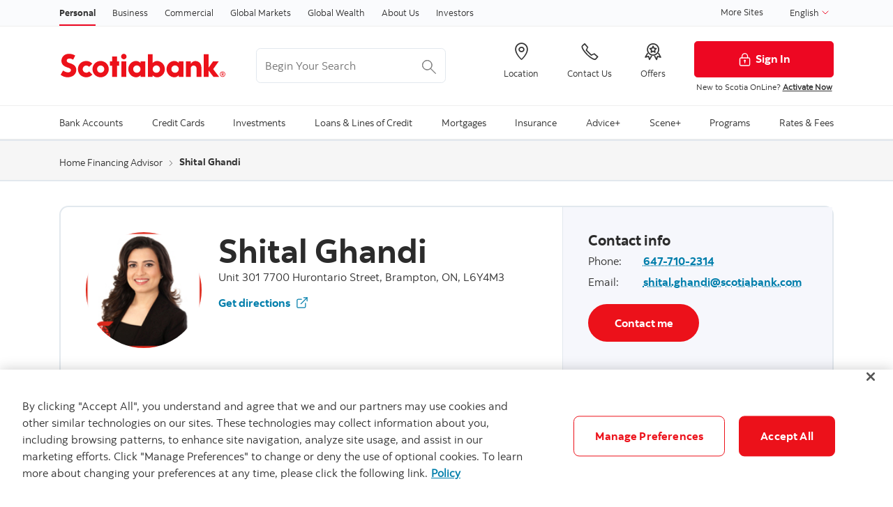

--- FILE ---
content_type: text/html; charset=utf-8
request_url: https://locator.scotiabank.com/advisors/home-financing-advisor/sghandi
body_size: 19921
content:
<!DOCTYPE html><html data-wcmmode="publish" data-enable-c2c="false" data-page="modern-locator" data-site="scotiabank" class="geolocation no-touchevents cookies bns windows chrome chrome-111 no-touch" lang="en"><head><meta charSet="utf-8"/><meta name="viewport" content="width=device-width"/><meta name="next-head-count" content="2"/><head><script async="" defer="" src="https://rum.hlx.page/.rum/@adobe/helix-rum-js@%5E2/dist/rum-standalone.js"></script><script>
      //prehiding snippet for Adobe Target with asynchronous Launch deployment
      ;(function (g, b, d, f) {
        ;(function (a, c, d) {
          if (a) {
            var e = b.createElement('style')
            e.id = c
            e.innerHTML = d
            a.appendChild(e)
          }
        })(b.getElementsByTagName('head')[0], 'at-body-style', d)
        setTimeout(function () {
          var a = b.getElementsByTagName('head')[0]
          if (a) {
            var c = b.getElementById('at-body-style')
            c && a.removeChild(c)
          }
        }, f)
      })(window, document, 'body {opacity: 0 !important}', 3e3)
    </script><script async="" defer="" src="//assets.adobedtm.com/27c34d6e7144/848aa93f9a82/launch-e8eb4aa8f29f.min.js"></script><link rel="stylesheet" href="https://www.scotiabank.com/etc.clientlibs/scotiabank/clientlibs/bns.vendor.min.48ec8ed74e22cded84b16d8325f71c81.css" type="text/css"/><link rel="stylesheet" href="https://www.scotiabank.com/etc.clientlibs/scotiabank/clientlibs/bns.bundle.min.3a834cc03cc9ad2ad558912697b5bcb6.css" type="text/css"/><link rel="stylesheet" href="https://www.scotiabank.com/etc.clientlibs/scotiabank/clientlibs/bns.template.min.4f377d12240d6ff18c520a1a54fc1792.css" type="text/css"/><link rel="alternate" hrefLang="en-ca" href="https://www.scotiabank.com/ca/en/personal/modern-locator.html"/><link rel="icon" type="image/vnd.microsoft.icon" href="https://www.scotiabank.com/content/dam/scotiabank/enterprise/images/logos/favicon.ico"/><link rel="shortcut icon" type="image/vnd.microsoft.icon" href="https://www.scotiabank.com/content/dam/scotiabank/enterprise/images/logos/favicon.ico"/><bns-data json="{&quot;site&quot;:{&quot;brand&quot;:&quot;bns&quot;,&quot;name&quot;:&quot;Scotiabank&quot;,&quot;env&quot;:&quot;production&quot;,&quot;country&quot;:&quot;CA&quot;,&quot;language&quot;:&quot;en&quot;,&quot;release&quot;:&quot;0&quot;,&quot;platform&quot;:&quot;aem&quot;},&quot;page&quot;:{&quot;section&quot;:&quot;Personal&quot;,&quot;category&quot;:&quot;Modern Locator&quot;,&quot;subcat1&quot;:false,&quot;subcat2&quot;:false,&quot;title&quot;:&quot;Modern Locator&quot;,&quot;url&quot;:&quot;/content/scotiabank/ca/en/personal/modern-locator.html&quot;,&quot;template&quot;:&quot;blank-page&quot;,&quot;isProduct&quot;:false,&quot;dataPath&quot;:false},&quot;user&quot;:{&quot;segment&quot;:&quot;personal banking&quot;}}"></bns-data></head><link data-next-font="" rel="preconnect" href="/" crossorigin="anonymous"/><link rel="preload" href="/_next/static/css/200d5b369007ec45.css" as="style"/><link rel="stylesheet" href="/_next/static/css/200d5b369007ec45.css" data-n-g=""/><link rel="preload" href="/_next/static/css/1446c4f57a60de2e.css" as="style"/><link rel="stylesheet" href="/_next/static/css/1446c4f57a60de2e.css" data-n-p=""/><noscript data-n-css=""></noscript><script defer="" nomodule="" src="/_next/static/chunks/polyfills-42372ed130431b0a.js"></script><script src="/_next/static/chunks/webpack-18e1e020f3fa96ee.js" defer=""></script><script src="/_next/static/chunks/framework-64ad27b21261a9ce.js" defer=""></script><script src="/_next/static/chunks/main-e15df00485b58932.js" defer=""></script><script src="/_next/static/chunks/pages/_app-c0cf6474ec521bb2.js" defer=""></script><script src="/_next/static/chunks/2852872c-fd64288b03635ec3.js" defer=""></script><script src="/_next/static/chunks/884-4c82e46b5d413dc1.js" defer=""></script><script src="/_next/static/chunks/952-6fd728bbdbd43d6b.js" defer=""></script><script src="/_next/static/chunks/677-43c4bdcfb32160b3.js" defer=""></script><script src="/_next/static/chunks/71-782aa9c8ab6b3afe.js" defer=""></script><script src="/_next/static/chunks/618-bbc2999e24a895f8.js" defer=""></script><script src="/_next/static/chunks/pages/advisors/home-financing-advisor/%5Bid%5D-c7074b1dacb09ad0.js" defer=""></script><script src="/_next/static/Q3tEnsXS-qN907FgAX_46/_buildManifest.js" defer=""></script><script src="/_next/static/Q3tEnsXS-qN907FgAX_46/_ssgManifest.js" defer=""></script></head><body><body class="blank-page undefined header--fixed-mobile" data-b2t="" key="undefined-body-undefined">
    <a href="#main" id="skip" class="bns--skip" tabindex="0" key="skip-a-1">Skip to content</a>
    <!-- -->
    <div id="wrapper" key="wrapper-div-4">
      <div key="undefined-div-1">
        <div class="newpar new section"></div>

        <div class="par iparys_inherited"></div>
      </div>
      <div key="undefined-div-3">
        <header id="header" role="banner" key="header-header-1">
          <div key="undefined-div-1">
            <span></span>
            <!-- -->
            <nav id="topnav" class="bns--topnav" aria-label="Line of business" key="topnav-nav-4">
              <div class="tn--container" key="undefined-div-1">
                <!-- -->

                <ul key="undefined-ul-2">
                  <li key="undefined-li-1">
                    <a href="https://www.scotiabank.com/ca/en/personal.html" class="nav-link active" aria-label="Personal" key="undefined-a-1">
                      Personal
                    </a>
                  </li>

                  <li key="undefined-li-3">
                    <a href="https://www.scotiabank.com/ca/en/small-business.html" class="nav-link" aria-label="Business" key="undefined-a-1">
                      Business
                    </a>
                  </li>

                  <li key="undefined-li-5">
                    <a href="https://www.scotiabank.com/ca/en/commercial-banking.html" class="nav-link" aria-label="Commercial" key="undefined-a-1">
                      Commercial
                    </a>
                  </li>

                  <li key="undefined-li-7">
                    <a href="https://www.gbm.scotiabank.com/en.html" class="nav-link" aria-label="Global Markets" key="undefined-a-1">
                      Global Markets
                    </a>
                  </li>

                  <li key="undefined-li-9">
                    <a href="https://globalwealth.scotiabank.com/en/home.html" class="nav-link" aria-label="Global Wealth" key="undefined-a-1">
                      Global Wealth
                    </a>
                  </li>

                  <li key="undefined-li-11">
                    <a href="https://www.scotiabank.com/ca/en/about.html" class="nav-link" aria-label="About Us" key="undefined-a-1">
                      About Us
                    </a>
                  </li>

                  <li key="undefined-li-13">
                    <a href="https://www.scotiabank.com/ca/en/about/investors-shareholders.html" class="nav-link" aria-label="Investors" key="undefined-a-1">
                      Investors
                    </a>
                  </li>
                </ul>

                <div class="top-nav-right dropdown-right" key="undefined-div-4">
                  <a href="https://www.scotiabank.com/global/en/global-site.html?redirect=false" key="undefined-a-1">
                    More Sites
                  </a>

                  <!-- -->
                  <!-- -->
                  <div class="dropdown" key="undefined-div-5">
                    <button class="dropdown-toggle" id="languageDropdownMenuLink" data-toggle="dropdown" aria-haspopup="true" aria-expanded="false" key="languageDropdownMenuLink-button-1">
                      <span class="sr-only"></span>

                      English

                      <svg class="svg-icon svg-icon--size-16px input__icon input--language__icon" focusable="false" role="presentation" aria-hidden="true" viewBox="0 0 24 24" key="undefined-svg-3">
                        <path fill="none" d="M21.333 7.33L12 16.664 2.666 7.33"></path>
                      </svg>
                    </button>

                    <ul class="dropdown-menu" aria-labelledby="languageDropdownMenuLink" role="menu" key="undefined-ul-3">
                      <li role="none" key="undefined-li-1">
                        <a role="menuitem" class="dropdown-item" href="/advisors/home-financing-advisor">
                          <span>English</span>
                          <span class="sr-only">selected</span>
                          <span class="fas fa-check ml-1"></span>
                        </a>
                      </li>

                      <li role="none" key="undefined-li-3">
                        <a role="menuitem" class="dropdown-item" href="/fr/conseiller/conseiller-en-financement-residentiel">
                          <span>Français</span>
                        </a>
                      </li>
                    </ul>
                  </div>
                </div>
              </div>
            </nav>

            <!-- -->
            <div id="lang-selector" class="bns--dialog" data-transition="scale" data-header-align="center" key="lang-selector-div-7">
              <header key="undefined-header-1">English</header>

              <!-- -->
              <section class="text-center no-dividers py-2 dialog--body" key="undefined-section-4">
                <div class="dialog--col" key="undefined-div-1">
                  <!-- -->
                  <a href="https://www.scotiabank.com/ca/en/personal.html" class="font-bold text-disabled" key="undefined-a-2">English
                    <span class="fas fa-check ml-1"></span>
                  </a>
                </div>

                <div class="dialog--col" key="undefined-div-3">
                  <a href="https://www.scotiabank.com/ca/fr/particuliers.html" class="font-bold" key="undefined-a-1">Français</a>
                </div>
              </section>

              <!-- -->
            </div>

            <!-- -->
            <header class="bns--header" key="undefined-header-10">
              <!-- -->
              <div class="h--container header-config-container" key="undefined-div-2">
                <!-- -->
                <a href="https://www.scotiabank.com/ca/en/personal.html" alt="" class="h--logo" key="undefined-a-2">
                  <img data-img-id="header" class="desktop" src="https://www.scotiabank.com/content/dam/scotiabank/images/logos/2019/scotiabank-logo-red-desktop-200px.svg" alt="Scotiabank desktop logo"/>

                  <img data-img-id="header" class="tablet" src="https://www.scotiabank.com/content/dam/scotiabank/images/logos/2019/scotiabank-logo-red-mobile.svg" alt="Scotiabank mobile logo"/>

                  <img data-img-id="header" class="mobile" src="https://www.scotiabank.com/content/dam/scotiabank/images/logos/2023/scotiabank-logo-red-mobile.svg" alt="Scotiabank mobile logo"/>
                </a>
                <!-- -->
                <div id="searchContainer" class="header-trending-search" key="searchContainer-div-5">
                  <form id="search" class="bns--search-new search-bns desktop" role="search" data-recent-searches="false" autoComplete="off" key="search-form-1">
                    <label for="header__search" class="sr-only" key="undefined-label-1">Begin Your Search</label>

                    <input type="hidden" id="search_source" name="source" data-source="dotcom_ca_en,dotcom_itrade_ca_en" value="dotcom_ca_en,dotcom_itrade_ca_en"/>
                    <input type="hidden" id="search_source_Url" name="search_source_Url"/>
                    <input type="search" id="header__search" class="s--input" placeholder="Begin Your Search" aria-labelledby="trendingSearchAriaAnnoucement" aria-controls="trendingSearch"/>

                    <p id="trendingSearchAriaAnnoucement" class="sr-only" key="trendingSearchAriaAnnoucement-p-9">
                      Trending Search is available and can be access through
                      arrow keys
                    </p>
                    <button type="button" class="s--submit" data-submit="" id="searchSubmitBtn" key="searchSubmitBtn-button-11">
                      <img class="s--submit--icon" src="[data-uri]" alt="Search"/>
                    </button>
                  </form>
                  <div id="trendingSearch" data-trending-search="trending-search" class="bns-scotia-trending-search" data-json="{&quot;headingLabel&quot;:&quot;Trending searches&quot;,&quot;dismissBtnLabel&quot;:&quot;Dismiss&quot;,&quot;items&quot;:[&quot;Car loan calculator&quot;,&quot;Mortgage calculator&quot;,&quot;GIC rates&quot;,&quot;Scotiabank&#x27;s current offers and promotions&quot;,&quot;2-step verification (2SV)&quot;,&quot;How to pay bills &quot;,&quot;Change or reset your password&quot;,&quot;How to set up InfoAlerts&quot;]}"></div>
                </div>
                <!-- -->
                <ul class="h--cta" key="undefined-ul-8">
                  <li key="undefined-li-1">
                    <a href="https://maps.scotiabank.com/locator/index.html" aria-label="Location" key="undefined-a-1">
                      <i class="icon-Icon_LocationPin"></i>
                      <span key="undefined-span-3">Location</span>
                    </a>
                  </li>

                  <li key="undefined-li-3">
                    <a href="https://www.scotiabank.com/ca/en/personal/contact-us.html" aria-label="Contact Us" key="undefined-a-1">
                      <i class="icon-Icon_OldPhone"></i>
                      <span key="undefined-span-3">Contact Us</span>
                    </a>
                  </li>

                  <li key="undefined-li-5">
                    <a href="https://www.scotiabank.com/ca/en/personal/special-bank-offers-promotions.html" aria-label="Offers" key="undefined-a-1">
                      <i class="icon-Icon_Rewards"></i>
                      <span key="undefined-span-3">Offers</span>
                    </a>
                  </li>
                </ul>

                <div class="h--btn" key="undefined-div-10">
                  <!-- -->
                  <div key="undefined-div-2">
                    <a href="https://www.scotiaonline.scotiabank.com" class="btn btn-signin btn-primary desktop" key="undefined-a-1">
                      <img width="21" height="21" src="https://www.scotiabank.com/etc/designs/bns/img/canvas/lock-white.svg" alt=""/>Sign In
                    </a>
                    <a href="https://secure.scotiabank.com" class="btn btn-signin btn-primary mobile" key="undefined-a-3">
                      <img width="21" height="21" src="https://www.scotiabank.com/etc/designs/bns/img/canvas/lock-red.svg" alt=""/>Sign In
                    </a>
                  </div>

                  <!-- -->

                  <!-- -->
                  <div class="h--msg" key="undefined-div-6">
                    <p key="undefined-p-1">
                      New to Scotia OnLine? <a href="https://www.scotiabank.com/ca/en/files/11/10/activate-sol.html?intcmp=NYR-Activate-E" key="undefined-a-1">Activate Now</a><br/>
                    </p>
                  </div>
                </div>
              </div>
            </header>

            <link rel="stylesheet" href="https://www.scotiabank.com/etc.clientlibs/scotiabank/clientlibs/bns.font.min.c7952ad0d2b618b61c5810d66fd33250.css" type="text/css"/>

            <script src="https://www.scotiabank.com/etc.clientlibs/scotiabank/clientlibs/bns.vendor/dom-purify.min.04300ff8509c54c0cae83a87ccbb55a7.js"></script>
            <script async="" defer="" src="https://www.scotiabank.com/etc.clientlibs/scotiabank/clientlibs/bns.search.min.2355b4cf260fb934aeec2e66890846d3.js"></script>

            <link rel="stylesheet" href="https://www.scotiabank.com/etc.clientlibs/scotiabank/clientlibs/bns.search.min.84a4509ca0566dbce18ff7b32c7780a9.css" type="text/css"/>

            <!-- -->
            <!-- -->

            <link rel="stylesheet" href="https://www.scotiabank.com/etc.clientlibs/scotiabank/clientlibs/bns.trending-search.min.fad970f052050bd1ea16f878dce846d7.css" type="text/css"/>
            <script src="https://www.scotiabank.com/etc.clientlibs/scotiabank/clientlibs/bns.trending-search.min.d3de04e3d41bd6daeb606bc8139033d6.js"></script>
          </div>
        </header>
      </div>

      <nav id="mega-menu" class="bns--mega-menu" aria-label="Primary" key="mega-menu-nav-5">
        <!-- -->
        <div class="mm--container" key="undefined-div-2">
          <!-- -->

          <ul class="mm--nav" key="undefined-ul-2">
            <!-- -->
            <li class="mm--nav-item item--has-dd" key="undefined-li-2">
              <!-- -->
              <a id="nav-item-1" href="https://www.scotiabank.com/ca/en/personal/bank-accounts.html" class="mm--nav-link" data-toggle="mm--dropdown" data-href="https://www.scotiabank.com/content/scotiabank/ca/en/personal/bank-accounts.html" aria-expanded="false" key="nav-item-1-a-2">
                <span key="undefined-span-1">Bank Accounts</span>
              </a>

              <!-- -->
              <span class="sr-only" key="undefined-span-5"> </span>

              <!-- -->
              <div id="dd1" class="mm--dropdown" key="dd1-div-8">
                <!-- -->
                <ul class="mm--dropdown-sections" role="menu" key="undefined-ul-2">
                  <li key="undefined-li-1">
                    <!-- -->
                    <p class="mm--section-title" key="undefined-p-2">Products</p>

                    <!-- -->
                    <ul class="mm--section-nav" role="menu" key="undefined-ul-5">
                      <li role="menuitem" key="undefined-li-1">
                        <a href="https://www.scotiabank.com/ca/en/personal/bank-accounts/chequing-accounts.html" key="undefined-a-1">
                          <span key="undefined-span-1">Chequing accounts</span>
                        </a>
                      </li>

                      <li role="menuitem" key="undefined-li-3">
                        <a href="https://www.scotiabank.com/ca/en/personal/bank-accounts/savings-accounts.html" key="undefined-a-1">
                          <span key="undefined-span-1">Savings accounts</span>
                        </a>
                      </li>

                      <li role="menuitem" key="undefined-li-5">
                        <a href="https://www.scotiabank.com/ca/en/personal/bank-accounts/seniors-discount.html" key="undefined-a-1">
                          <span key="undefined-span-1">Seniors bank accounts</span>
                        </a>
                      </li>

                      <li role="menuitem" key="undefined-li-7">
                        <a href="https://www.scotiabank.com/ca/en/personal/bank-accounts/students.html" key="undefined-a-1">
                          <span key="undefined-span-1">Student accounts</span>
                        </a>
                      </li>
                    </ul>
                  </li>

                  <li key="undefined-li-3">
                    <!-- -->
                    <p class="mm--section-title" key="undefined-p-2">Services</p>

                    <!-- -->
                    <ul class="mm--section-nav" role="menu" key="undefined-ul-5">
                      <li role="menuitem" key="undefined-li-1">
                        <a href="https://www.scotiabank.com/ca/en/personal/bank-accounts/account-services.html" key="undefined-a-1">
                          <span key="undefined-span-1">Account services</span>
                        </a>
                      </li>

                      <li role="menuitem" key="undefined-li-3">
                        <a href="https://www.scotiabank.com/ca/en/personal/bank-accounts/account-services/overdraft-protection.html" key="undefined-a-1">
                          <span key="undefined-span-1">Overdraft protection</span>
                        </a>
                      </li>

                      <li role="menuitem" key="undefined-li-5">
                        <a href="https://www.scotiabank.com/ca/en/personal/bank-accounts/canada-deposit-insurance-corporation.html" key="undefined-a-1">
                          <span key="undefined-span-1">Canada Deposit Insurance Corporation</span>
                        </a>
                      </li>

                      <li role="menuitem" key="undefined-li-7">
                        <a href="https://www.scotiabank.com/ca/en/personal/bank-accounts/change-your-account.html" key="undefined-a-1">
                          <span key="undefined-span-1">Change your account</span>
                        </a>
                      </li>

                      <li role="menuitem" key="undefined-li-9">
                        <a href="https://www.scotiabank.com/ca/en/personal/bank-accounts/regulatory-information.html" key="undefined-a-1">
                          <span key="undefined-span-1">Regulatory information</span>
                        </a>
                      </li>

                      <li role="menuitem" key="undefined-li-11">
                        <a href="https://www.scotiabank.com/ca/en/personal/ways-to-bank/international-money-transfer.html" key="undefined-a-1">
                          <span key="undefined-span-1">International Money Transfer</span>
                        </a>
                      </li>
                    </ul>
                  </li>

                  <li key="undefined-li-5">
                    <!-- -->
                    <p class="mm--section-title" key="undefined-p-2">Resources</p>

                    <!-- -->
                    <ul class="mm--section-nav" role="menu" key="undefined-ul-5">
                      <li role="menuitem" key="undefined-li-1">
                        <a href="https://www.scotiabank.com/ca/en/personal/bank-accounts/tips-to-reduce-banking-fees.html" key="undefined-a-1">
                          <span key="undefined-span-1">Tips to reduce fees</span>
                        </a>
                      </li>

                      <li role="menuitem" key="undefined-li-3">
                        <a href="https://www.scotiabank.com/ca/en/personal/bank-accounts/banking-basics/banking-made-easy.html" key="undefined-a-1">
                          <span key="undefined-span-1">Banking made easy</span>
                        </a>
                      </li>

                      <li role="menuitem" key="undefined-li-5">
                        <a href="https://www.scotiabank.com/ca/en/personal/bank-accounts/banking-basics/be-rewarded-for-your-banking.html" key="undefined-a-1">
                          <span key="undefined-span-1">Be rewarded for your banking</span>
                        </a>
                      </li>

                      <li role="menuitem" key="undefined-li-7">
                        <a href="https://www.scotiabank.com/ca/en/personal/bank-accounts/banking-basics/save-automatically.html" key="undefined-a-1">
                          <span key="undefined-span-1">Save automatically</span>
                        </a>
                      </li>

                      <li role="menuitem" key="undefined-li-9">
                        <a href="https://www.scotiabank.com/ca/en/personal/bank-accounts/banking-basics/simpler-ways-to-save.html" key="undefined-a-1">
                          <span key="undefined-span-1">Simpler ways to save</span>
                        </a>
                      </li>

                      <li role="menuitem" key="undefined-li-11">
                        <a href="https://www.scotiabank.com/ca/en/personal/bank-accounts/banking-basics/how-to-switch-to-scotia.html" key="undefined-a-1">
                          <span key="undefined-span-1">How to switch to Scotia</span>
                        </a>
                      </li>

                      <li role="menuitem" key="undefined-li-13">
                        <a href="https://www.scotiabank.com/ca/en/personal/students.html" key="undefined-a-1">
                          <span key="undefined-span-1">The Student Hub</span>
                        </a>
                      </li>
                    </ul>
                  </li>
                </ul>
                <a class="mm--dropdown-viewall" href="https://www.scotiabank.com/ca/en/personal/bank-accounts.html" key="undefined-a-4">View All</a>
              </div>
            </li>

            <!-- -->
            <li class="mm--nav-item item--has-dd" key="undefined-li-5">
              <!-- -->
              <a id="nav-item-2" href="https://www.scotiabank.com/ca/en/personal/credit-cards.html" class="mm--nav-link" data-toggle="mm--dropdown" data-href="https://www.scotiabank.com/content/scotiabank/ca/en/personal/credit-cards.html" aria-expanded="false" key="nav-item-2-a-2">
                <span key="undefined-span-1">Credit Cards</span>
              </a>

              <!-- -->
              <span class="sr-only" key="undefined-span-5"> </span>

              <!-- -->
              <div id="dd2" class="mm--dropdown" key="dd2-div-8">
                <!-- -->
                <ul class="mm--dropdown-sections" role="menu" key="undefined-ul-2">
                  <li key="undefined-li-1">
                    <!-- -->
                    <p class="mm--section-title" key="undefined-p-2">Card types</p>

                    <!-- -->
                    <ul class="mm--section-nav" role="menu" key="undefined-ul-5">
                      <li role="menuitem" key="undefined-li-1">
                        <a href="https://www.scotiabank.com/ca/en/personal/credit-cards/cash-back.html" key="undefined-a-1">
                          <span key="undefined-span-1">Cash back credit cards</span>
                        </a>
                      </li>

                      <li role="menuitem" key="undefined-li-3">
                        <a href="https://www.scotiabank.com/ca/en/personal/credit-cards/travel.html" key="undefined-a-1">
                          <span key="undefined-span-1">Travel &amp; lifestyle credit cards</span>
                        </a>
                      </li>

                      <li role="menuitem" key="undefined-li-5">
                        <a href="https://www.scotiabank.com/ca/en/personal/credit-cards/no-annual-fee.html" key="undefined-a-1">
                          <span key="undefined-span-1">No annual fee credit cards</span>
                        </a>
                      </li>

                      <li role="menuitem" key="undefined-li-7">
                        <a href="https://www.scotiabank.com/ca/en/personal/credit-cards/low-interest.html" key="undefined-a-1">
                          <span key="undefined-span-1">Low interest credit cards</span>
                        </a>
                      </li>

                      <li role="menuitem" key="undefined-li-9">
                        <a href="https://www.scotiabank.com/ca/en/personal/credit-cards/sceneplus.html" key="undefined-a-1">
                          <span key="undefined-span-1">Scene+ rewards credit cards</span>
                        </a>
                      </li>

                      <li role="menuitem" key="undefined-li-11">
                        <a href="https://www.scotiabank.com/ca/en/personal/credit-cards/students.html" key="undefined-a-1">
                          <span key="undefined-span-1">Student credit cards</span>
                        </a>
                      </li>

                      <li role="menuitem" key="undefined-li-13">
                        <a href="https://startright.scotiabank.com/ca/en/credit-cards.html" target="_blank" key="undefined-a-1">
                          <span key="undefined-span-1">Newcomer credit cards </span>
                          <!-- -->
                          <svg width="14px" height="14px" viewBox="0 0 14 14" version="1.1" xmlns="http://www.w3.org/2000/svg" xmlns:xlink="http://www.w3.org/1999/xlink" class="external-link" key="undefined-svg-4">
                            <title key="undefined-title-1">opens in a new tab</title>
                            <desc key="undefined-desc-3">Created with Sketch.</desc>
                            <g stroke="none" stroke-width="1" fill="none" stroke-linecap="round" stroke-linejoin="round" key="undefined-g-5">
                              <g transform="translate(1.000000, 1.000000)" stroke="#333333" stroke-width="1.5" key="undefined-g-1">
                                <path d="M10,6.66666667 L10,10.6666667 C10,11.4030463 9.40304633,12 8.66666667,12 L1.33333333,12 C0.596953667,12 0,11.4030463 0,10.6666667 L0,3.33333333 C0,2.59695367 0.596953667,2 1.33333333,2 L5.33333333,2" id="Shape"></path>
                                <polyline id="Shape" points="8 0 12 0 12 4"></polyline>
                                <path d="M4.66666667,7.33333333 L12,0" id="Shape"></path>
                              </g>
                            </g>
                          </svg>
                        </a>
                      </li>

                      <li role="menuitem" key="undefined-li-15">
                        <a href="https://www.scotiabank.com/ca/en/personal/credit-cards/award-winning-credit-cards.html" key="undefined-a-1">
                          <span key="undefined-span-1">Award-winning credit cards</span>
                        </a>
                      </li>
                    </ul>
                  </li>

                  <li key="undefined-li-3">
                    <!-- -->
                    <p class="mm--section-title" key="undefined-p-2">Services</p>

                    <!-- -->
                    <ul class="mm--section-nav" role="menu" key="undefined-ul-5">
                      <li role="menuitem" key="undefined-li-1">
                        <a href="https://www.scotiabank.com/ca/en/personal/credit-cards/activate-your-credit-card.html" key="undefined-a-1">
                          <span key="undefined-span-1">Activate your credit card</span>
                        </a>
                      </li>

                      <li role="menuitem" key="undefined-li-3">
                        <a href="https://www.scotiabank.com/ca/en/personal/credit-cards/manage-your-credit-card.html" key="undefined-a-1">
                          <span key="undefined-span-1">Manage your credit card</span>
                        </a>
                      </li>

                      <li role="menuitem" key="undefined-li-5">
                        <a href="https://www.scotiabank.com/ca/en/personal/credit-cards/order-supplementary-cards.html" key="undefined-a-1">
                          <span key="undefined-span-1">Order supplementary credit cards</span>
                        </a>
                      </li>

                      <li role="menuitem" key="undefined-li-7">
                        <a href="https://www.scotiabank.com/ca/en/personal/ways-to-bank/debit-credit-card-purchases/click-to-pay.html" key="undefined-a-1">
                          <span key="undefined-span-1">Click to Pay - easy, secure online checkout</span>
                        </a>
                      </li>

                      <li role="menuitem" key="undefined-li-9">
                        <a href="https://www.scotiabank.com/ca/en/personal/credit-cards/selectpay.html" key="undefined-a-1">
                          <span key="undefined-span-1">Scotia SelectPay - Installment payment plans</span>
                        </a>
                      </li>

                      <li role="menuitem" key="undefined-li-11">
                        <a href="https://www.scotiabank.com/ca/en/personal/creditor-insurance/creditor-insurance/scotia-credit-card-protection.html" key="undefined-a-1">
                          <span key="undefined-span-1">Scotia Credit Card Protection insurance</span>
                        </a>
                      </li>
                    </ul>
                  </li>

                  <li key="undefined-li-5">
                    <!-- -->
                    <p class="mm--section-title" key="undefined-p-2">Resources</p>

                    <!-- -->
                    <ul class="mm--section-nav" role="menu" key="undefined-ul-5">
                      <li role="menuitem" key="undefined-li-1">
                        <a href="https://www.scotiabank.com/ca/en/personal/credit-cards/help-centre-credit-cards-faqs.html" key="undefined-a-1">
                          <span key="undefined-span-1">Credit Card FAQs</span>
                        </a>
                      </li>

                      <li role="menuitem" key="undefined-li-3">
                        <a href="https://www.scotiabank.com/ca/en/personal/bank-your-way/digital-banking-guide/credit-cards.html" key="undefined-a-1">
                          <span key="undefined-span-1">Digital banking guide - credit cards</span>
                        </a>
                      </li>

                      <li role="menuitem" key="undefined-li-5">
                        <a href="https://www.scotiabank.com/ca/en/personal/credit-cards/manage-your-credit-card/welcome-kits.html" key="undefined-a-1">
                          <span key="undefined-span-1">Credit cards welcome kits</span>
                        </a>
                      </li>

                      <li role="menuitem" key="undefined-li-7">
                        <a href="https://www.scotiabank.com/ca/en/personal/credit-cards/manage-your-credit-card/redeem-your-points.html" key="undefined-a-1">
                          <span key="undefined-span-1">How to redeem your points</span>
                        </a>
                      </li>

                      <li role="menuitem" key="undefined-li-9">
                        <a href="https://www.scotiabank.com/ca/en/personal/credit-cards/fees.html" key="undefined-a-1">
                          <span key="undefined-span-1">Credit card fees at a glance</span>
                        </a>
                      </li>

                      <li role="menuitem" key="undefined-li-11">
                        <a href="https://www.scotiabank.com/ca/en/personal/rates-prices/credit-card-rates.html" key="undefined-a-1">
                          <span key="undefined-span-1">Credit card interest rates</span>
                        </a>
                      </li>

                      <li role="menuitem" key="undefined-li-13">
                        <a href="https://www.scotiabank.com/ca/en/personal/bank-your-way/digital-banking-guide/banking-basics/credit-score.html" key="undefined-a-1">
                          <span key="undefined-span-1">Checking your credit score</span>
                        </a>
                      </li>

                      <li role="menuitem" key="undefined-li-15">
                        <a href="https://www.scotiabank.com/ca/en/security.html" key="undefined-a-1">
                          <span key="undefined-span-1">Security and fraud</span>
                        </a>
                      </li>
                    </ul>
                  </li>

                  <li key="undefined-li-7">
                    <!-- -->
                    <p class="mm--section-title" key="undefined-p-2">Tools</p>

                    <!-- -->
                    <ul class="mm--section-nav" role="menu" key="undefined-ul-5">
                      <li role="menuitem" key="undefined-li-1">
                        <a href="https://www.scotiabank.com/ca/en/personal/credit-cards/compare-credit-card-rewards.html" key="undefined-a-1">
                          <span key="undefined-span-1">Credit card calculators and tools</span>
                        </a>
                      </li>

                      <li role="menuitem" key="undefined-li-3">
                        <a href="https://www.scotiabank.com/ca/en/personal/credit-cards/scene-points-rewards-calculator.html" key="undefined-a-1">
                          <span key="undefined-span-1">Credit card rewards calculator</span>
                        </a>
                      </li>

                      <li role="menuitem" key="undefined-li-5">
                        <a href="https://www.scotiabank.com/ca/en/personal/loans-lines/help-me-choose-master.html" key="undefined-a-1">
                          <span key="undefined-span-1">Find the right credit solution for you</span>
                        </a>
                      </li>

                      <li role="menuitem" key="undefined-li-7">
                        <a href="https://www.scotiabank.com/ca/en/personal/credit-cards/american-express/compare-american-express-credit-cards.html" key="undefined-a-1">
                          <span key="undefined-span-1">Compare American Express Credit Cards</span>
                        </a>
                      </li>
                    </ul>
                  </li>
                </ul>
                <a class="mm--dropdown-viewall" href="https://www.scotiabank.com/ca/en/personal/credit-cards.html" key="undefined-a-4">View All</a>
              </div>
            </li>

            <!-- -->
            <li class="mm--nav-item item--has-dd" key="undefined-li-8">
              <!-- -->
              <a id="nav-item-3" href="https://www.scotiabank.com/ca/en/personal/investing.html" class="mm--nav-link" data-toggle="mm--dropdown" data-href="https://www.scotiabank.com/content/scotiabank/ca/en/personal/investing.html" aria-expanded="false" key="nav-item-3-a-2">
                <span key="undefined-span-1">Investments</span>
              </a>

              <!-- -->
              <span class="sr-only" key="undefined-span-5"> </span>

              <!-- -->
              <div id="dd3" class="mm--dropdown" key="dd3-div-8">
                <!-- -->
                <ul class="mm--dropdown-sections" role="menu" key="undefined-ul-2">
                  <li key="undefined-li-1">
                    <!-- -->
                    <p class="mm--section-title" key="undefined-p-2">Get started</p>

                    <!-- -->
                    <ul class="mm--section-nav" role="menu" key="undefined-ul-5">
                      <li role="menuitem" key="undefined-li-1">
                        <a href="https://www.scotiabank.com/ca/en/personal/investing/investment-plans-options.html" key="undefined-a-1">
                          <span key="undefined-span-1">Plans</span>
                        </a>
                      </li>

                      <li role="menuitem" key="undefined-li-3">
                        <a href="https://www.scotiabank.com/ca/en/personal/investing/investment-products.html" key="undefined-a-1">
                          <span key="undefined-span-1">Products</span>
                        </a>
                      </li>

                      <li role="menuitem" key="undefined-li-5">
                        <a href="https://www.scotiabank.com/ca/en/personal/investing/direct-investing.html" key="undefined-a-1">
                          <span key="undefined-span-1">Direct investing</span>
                        </a>
                      </li>

                      <li role="menuitem" key="undefined-li-7">
                        <a href="https://www.scotiabank.com/ca/en/personal/investing/financial-advisor.html" key="undefined-a-1">
                          <span key="undefined-span-1">Talk to a Scotia advisor</span>
                        </a>
                      </li>
                    </ul>
                  </li>

                  <li key="undefined-li-3">
                    <!-- -->
                    <p class="mm--section-title" key="undefined-p-2">Plans</p>

                    <!-- -->
                    <ul class="mm--section-nav" role="menu" key="undefined-ul-5">
                      <li role="menuitem" key="undefined-li-1">
                        <a href="https://www.scotiabank.com/ca/en/personal/investing/retirement-savings-plans.html" key="undefined-a-1">
                          <span key="undefined-span-1">Registered Retirement Savings Plans (RRSP)</span>
                        </a>
                      </li>

                      <li role="menuitem" key="undefined-li-3">
                        <a href="https://www.scotiabank.com/ca/en/personal/investing/tax-free-savings-account.html" key="undefined-a-1">
                          <span key="undefined-span-1">Tax-Free Savings Accounts (TFSA)</span>
                        </a>
                      </li>

                      <li role="menuitem" key="undefined-li-5">
                        <a href="https://www.scotiabank.com/ca/en/personal/investing/first-home-savings-account.html" key="undefined-a-1">
                          <span key="undefined-span-1">First Home Savings Account (FHSA)</span>
                        </a>
                      </li>

                      <li role="menuitem" key="undefined-li-7">
                        <a href="https://www.scotiabank.com/ca/en/personal/investing/registered-education-savings-plan.html" key="undefined-a-1">
                          <span key="undefined-span-1">Registered Education Savings Plans (RESP)</span>
                        </a>
                      </li>

                      <li role="menuitem" key="undefined-li-9">
                        <a href="https://www.scotiabank.com/ca/en/personal/investing/retirement-income-funds.html" key="undefined-a-1">
                          <span key="undefined-span-1">Registered Retirement Income Funds (RRIF)</span>
                        </a>
                      </li>

                      <li role="menuitem" key="undefined-li-11">
                        <a href="https://www.scotiabank.com/ca/en/personal/investing/disability-savings-plan.html" key="undefined-a-1">
                          <span key="undefined-span-1">Registered Disability Savings Plan (RDSP)</span>
                        </a>
                      </li>
                    </ul>
                  </li>

                  <li key="undefined-li-5">
                    <!-- -->
                    <p class="mm--section-title" key="undefined-p-2">Products</p>

                    <!-- -->
                    <ul class="mm--section-nav" role="menu" key="undefined-ul-5">
                      <li role="menuitem" key="undefined-li-1">
                        <a href="https://www.scotiabank.com/ca/en/personal/investing/guaranteed-investment-certificates.html" key="undefined-a-1">
                          <span key="undefined-span-1">Guaranteed Investment Certificates (GICs)</span>
                        </a>
                      </li>

                      <li role="menuitem" key="undefined-li-3">
                        <a href="https://www.scotiabank.com/ca/en/personal/bank-accounts/savings-accounts/savings-accelerator-account.html" key="undefined-a-1">
                          <span key="undefined-span-1">Savings Accelerator Account</span>
                        </a>
                      </li>

                      <li role="menuitem" key="undefined-li-5">
                        <a href="https://www.scotiabank.com/ca/en/personal/investing/scotia-funds-mutual-funds.html" key="undefined-a-1">
                          <span key="undefined-span-1">Invest with Mutual Funds</span>
                        </a>
                      </li>

                      <li role="menuitem" key="undefined-li-7">
                        <a href="https://www.scotiabank.com/ca/en/personal/investing/scotia-funds-portfolio-solutions.html" key="undefined-a-1">
                          <span key="undefined-span-1">Scotia Portfolio Solutions</span>
                        </a>
                      </li>

                      <li role="menuitem" key="undefined-li-9">
                        <a href="https://www.scotiabank.com/ca/en/personal/investing/scotia-funds-portfolio-solutions/scotia-essentials-portfolios.html" key="undefined-a-1">
                          <span key="undefined-span-1">Scotia Essentials Portfolios</span>
                        </a>
                      </li>

                      <li role="menuitem" key="undefined-li-11">
                        <a href="https://www.scotiabank.com/ca/en/personal/investing/scotia-exchange-traded-funds.html" key="undefined-a-1">
                          <span key="undefined-span-1">Scotia Exchanged Traded Funds (ETFs)</span>
                        </a>
                      </li>
                    </ul>
                  </li>

                  <li key="undefined-li-7">
                    <!-- -->
                    <p class="mm--section-title" key="undefined-p-2">Resources</p>

                    <!-- -->
                    <ul class="mm--section-nav" role="menu" key="undefined-ul-5">
                      <li role="menuitem" key="undefined-li-1">
                        <a href="https://www.scotiabank.com/ca/en/personal/investing/investing-basics.html" key="undefined-a-1">
                          <span key="undefined-span-1">Investing basics</span>
                        </a>
                      </li>

                      <li role="menuitem" key="undefined-li-3">
                        <a href="https://www.scotiabank.com/ca/en/personal/investing/pre-authorized-contributions.html" key="undefined-a-1">
                          <span key="undefined-span-1">Pre-Authorized Contributions (PAC)</span>
                        </a>
                      </li>

                      <li role="menuitem" key="undefined-li-5">
                        <a href="https://www.scotiabank.com/ca/en/personal/investing/investment-specialists.html" key="undefined-a-1">
                          <span key="undefined-span-1">Scotia Financial Planning</span>
                        </a>
                      </li>

                      <li role="menuitem" key="undefined-li-7">
                        <a href="https://www.scotiabank.com/ca/en/personal/investing/regulatory-disclosures.html" key="undefined-a-1">
                          <span key="undefined-span-1">Regulatory disclosures</span>
                        </a>
                      </li>

                      <li role="menuitem" key="undefined-li-9">
                        <a href="https://www.scotiabank.com/ca/en/personal/investing/wealth-management.html" key="undefined-a-1">
                          <span key="undefined-span-1">Wealth management</span>
                        </a>
                      </li>

                      <li role="menuitem" key="undefined-li-11">
                        <a href="https://www.scotiabank.com/ca/en/personal/investing/fees-at-a-glance.html" key="undefined-a-1">
                          <span key="undefined-span-1">Investment account fees</span>
                        </a>
                      </li>
                    </ul>
                  </li>

                  <li key="undefined-li-9">
                    <!-- -->
                    <p class="mm--section-title" key="undefined-p-2">Tools</p>

                    <!-- -->
                    <ul class="mm--section-nav" role="menu" key="undefined-ul-5">
                      <li role="menuitem" key="undefined-li-1">
                        <a href="https://www.scotiabank.com/ca/en/personal/investing/scotia-smart-investor.html" key="undefined-a-1">
                          <span key="undefined-span-1">Scotia Smart Investor</span>
                        </a>
                      </li>

                      <li role="menuitem" key="undefined-li-3">
                        <a href="https://www.scotiabank.com/ca/en/personal/investing/investment-tools.html" key="undefined-a-1">
                          <span key="undefined-span-1">Investment calculators and tools</span>
                        </a>
                      </li>

                      <li role="menuitem" key="undefined-li-5">
                        <a href="https://www.scotiabank.com/ca/en/personal/investing/investment-tools/money-finder-personal-budgeting-calculator.html" key="undefined-a-1">
                          <span key="undefined-span-1">Money finder budgeting calculator</span>
                        </a>
                      </li>

                      <li role="menuitem" key="undefined-li-7">
                        <a href="https://www.scotiabank.com/ca/en/personal/investing/retirement-savings-plans/retirement-savings-calculator.html" key="undefined-a-1">
                          <span key="undefined-span-1">Retirement savings calculator</span>
                        </a>
                      </li>

                      <li role="menuitem" key="undefined-li-9">
                        <a href="https://www.scotiabank.com/ca/en/personal/investing/tax-free-savings-account/tfsa-calculator.html" key="undefined-a-1">
                          <span key="undefined-span-1">TFSA calculator</span>
                        </a>
                      </li>
                    </ul>
                  </li>
                </ul>
                <a class="mm--dropdown-viewall" href="https://www.scotiabank.com/ca/en/personal/investing.html" key="undefined-a-4">View All</a>
              </div>
            </li>

            <!-- -->
            <li class="mm--nav-item item--has-dd" key="undefined-li-11">
              <!-- -->
              <a id="nav-item-4" href="https://www.scotiabank.com/ca/en/personal/loans-lines.html" class="mm--nav-link" data-toggle="mm--dropdown" data-href="https://www.scotiabank.com/content/scotiabank/ca/en/personal/loans-lines.html" aria-expanded="false" key="nav-item-4-a-2">
                <span key="undefined-span-1">Loans &amp; Lines of Credit</span>
              </a>

              <!-- -->
              <span class="sr-only" key="undefined-span-5"> </span>

              <!-- -->
              <div id="dd4" class="mm--dropdown" key="dd4-div-8">
                <!-- -->
                <ul class="mm--dropdown-sections" role="menu" key="undefined-ul-2">
                  <li key="undefined-li-1">
                    <!-- -->
                    <p class="mm--section-title" key="undefined-p-2">Loans</p>

                    <!-- -->
                    <ul class="mm--section-nav" role="menu" key="undefined-ul-5">
                      <li role="menuitem" key="undefined-li-1">
                        <a href="https://www.scotiabank.com/ca/en/personal/loans-lines/personal-loan.html" key="undefined-a-1">
                          <span key="undefined-span-1">Scotia Plan® Loan</span>
                        </a>
                      </li>

                      <li role="menuitem" key="undefined-li-3">
                        <a href="https://www.scotiabank.com/ca/en/personal/loans-lines/auto-loan.html" key="undefined-a-1">
                          <span key="undefined-span-1">Auto loans</span>
                        </a>
                      </li>

                      <li role="menuitem" key="undefined-li-5">
                        <a href="https://www.scotiabank.com/ca/en/personal/loans-lines/grad-auto-loan.html" key="undefined-a-1">
                          <span key="undefined-span-1">Grad auto loans</span>
                        </a>
                      </li>

                      <li role="menuitem" key="undefined-li-7">
                        <a href="https://www.scotiabank.com/ca/en/personal/loans-lines/auto-finance-program.html" key="undefined-a-1">
                          <span key="undefined-span-1">StartRight auto finance program</span>
                        </a>
                      </li>

                      <li role="menuitem" key="undefined-li-9">
                        <a href="https://www.scotiabank.com/ca/en/personal/loans-lines/marine-boat-loans.html" key="undefined-a-1">
                          <span key="undefined-span-1">Marine &amp; boat loans</span>
                        </a>
                      </li>

                      <li role="menuitem" key="undefined-li-11">
                        <a href="https://www.scotiabank.com/ca/en/personal/loans-lines/recreational-vehicle-loan.html" key="undefined-a-1">
                          <span key="undefined-span-1">Recreational vehicle (RV) loan</span>
                        </a>
                      </li>
                    </ul>
                  </li>

                  <li key="undefined-li-3">
                    <!-- -->
                    <p class="mm--section-title" key="undefined-p-2">Lines of Credit</p>

                    <!-- -->
                    <ul class="mm--section-nav" role="menu" key="undefined-ul-5">
                      <li role="menuitem" key="undefined-li-1">
                        <a href="https://www.scotiabank.com/ca/en/personal/loans-lines/line-of-credit/scotialine-personal-line-of-credit.html" key="undefined-a-1">
                          <span key="undefined-span-1">ScotiaLine® Personal Line of Credit</span>
                        </a>
                      </li>

                      <li role="menuitem" key="undefined-li-3">
                        <a href="https://www.scotiabank.com/ca/en/personal/loans-lines/total-equity-plan/scotialine-personal-line-of-credit-step.html" key="undefined-a-1">
                          <span key="undefined-span-1">ScotiaLine® Personal Line of Credit (STEP)</span>
                        </a>
                      </li>

                      <li role="menuitem" key="undefined-li-5">
                        <a href="https://www.scotiabank.com/ca/en/personal/loans-lines/line-of-credit/scotialine-personal-line-of-credit-students.html" key="undefined-a-1">
                          <span key="undefined-span-1">ScotiaLine® Personal Line of Credit for
                            students</span>
                        </a>
                      </li>

                      <li role="menuitem" key="undefined-li-7">
                        <a href="https://www.scotiabank.com/ca/en/personal/loans-lines/line-of-credit/rsp-catch-up-line-of-credit.html" key="undefined-a-1">
                          <span key="undefined-span-1">Scotia RSP catch-up line of credit</span>
                        </a>
                      </li>
                    </ul>
                  </li>

                  <li key="undefined-li-5">
                    <!-- -->
                    <p class="mm--section-title" key="undefined-p-2">Tools</p>

                    <!-- -->
                    <ul class="mm--section-nav" role="menu" key="undefined-ul-5">
                      <li role="menuitem" key="undefined-li-1">
                        <a href="https://www.scotiabank.com/ca/en/personal/loans-lines/auto-loan/auto-loan-payment-calculator.html" key="undefined-a-1">
                          <span key="undefined-span-1">Auto loan payment calculator</span>
                        </a>
                      </li>

                      <li role="menuitem" key="undefined-li-3">
                        <a href="https://www.scotiabank.com/ca/en/personal/loans-lines/personal-loan/personal-loan-calculator.html" key="undefined-a-1">
                          <span key="undefined-span-1">Personal loan calculator</span>
                        </a>
                      </li>
                    </ul>
                  </li>

                  <li key="undefined-li-7">
                    <!-- -->
                    <p class="mm--section-title" key="undefined-p-2">Borrowing basics</p>

                    <!-- -->
                    <ul class="mm--section-nav" role="menu" key="undefined-ul-5">
                      <li role="menuitem" key="undefined-li-1">
                        <a href="https://www.scotiabank.com/ca/en/personal/loans-lines/borrowing-basics/building-a-good-credit-history.html" key="undefined-a-1">
                          <span key="undefined-span-1">Building a good credit history</span>
                        </a>
                      </li>

                      <li role="menuitem" key="undefined-li-3">
                        <a href="https://www.scotiabank.com/ca/en/personal/loans-lines/borrowing-basics/loan-vs-lease-decision.html" key="undefined-a-1">
                          <span key="undefined-span-1">The loan or lease decision</span>
                        </a>
                      </li>

                      <li role="menuitem" key="undefined-li-5">
                        <a href="https://www.scotiabank.com/ca/en/personal/loans-lines/borrowing-basics/lower-your-overall-cost-borrowing.html" key="undefined-a-1">
                          <span key="undefined-span-1">Lower your overall cost of borrowing</span>
                        </a>
                      </li>

                      <li role="menuitem" key="undefined-li-7">
                        <a href="https://www.scotiabank.com/ca/en/personal/mortgages/articles/financing-your-home-renovations.html" key="undefined-a-1">
                          <span key="undefined-span-1">Financing Your Home Renovations</span>
                        </a>
                      </li>

                      <li role="menuitem" key="undefined-li-9">
                        <a href="https://www.scotiabank.com/ca/en/personal/loans-lines/how-to-choose-a-vehicle.html" key="undefined-a-1">
                          <span key="undefined-span-1">How to choose a vehicle</span>
                        </a>
                      </li>
                    </ul>
                  </li>
                </ul>
                <a class="mm--dropdown-viewall" href="https://www.scotiabank.com/ca/en/personal/loans-lines.html" key="undefined-a-4">View All</a>
              </div>
            </li>

            <!-- -->
            <li class="mm--nav-item item--has-dd" key="undefined-li-14">
              <!-- -->
              <a id="nav-item-5" href="https://www.scotiabank.com/ca/en/personal/mortgages.html" class="mm--nav-link" data-toggle="mm--dropdown" data-href="https://www.scotiabank.com/content/scotiabank/ca/en/personal/mortgages.html" aria-expanded="false" key="nav-item-5-a-2">
                <span key="undefined-span-1">Mortgages</span>
              </a>

              <!-- -->
              <span class="sr-only" key="undefined-span-5"> </span>

              <!-- -->
              <div id="dd5" class="mm--dropdown" key="dd5-div-8">
                <!-- -->
                <ul class="mm--dropdown-sections" role="menu" key="undefined-ul-2">
                  <li key="undefined-li-1">
                    <!-- -->
                    <p class="mm--section-title" key="undefined-p-2">Advice</p>

                    <!-- -->
                    <ul class="mm--section-nav" role="menu" key="undefined-ul-5">
                      <li role="menuitem" key="undefined-li-1">
                        <a href="https://www.scotiabank.com/ca/en/personal/mortgages/home-financing-advisors.html" key="undefined-a-1">
                          <span key="undefined-span-1">Connect with a home financing advisor</span>
                        </a>
                      </li>

                      <li role="menuitem" key="undefined-li-3">
                        <a href="https://www.scotiabank.com/ca/en/personal/mortgages/buying-another-property.html" key="undefined-a-1">
                          <span key="undefined-span-1">Buying another property</span>
                        </a>
                      </li>

                      <li role="menuitem" key="undefined-li-5">
                        <a href="https://www.scotiabank.com/ca/en/personal/mortgages/existing-homeowners.html" key="undefined-a-1">
                          <span key="undefined-span-1">Existing homeowners</span>
                        </a>
                      </li>

                      <li role="menuitem" key="undefined-li-7">
                        <a href="https://www.scotiabank.com/ca/en/personal/mortgages/mortgage-renewal.html" key="undefined-a-1">
                          <span key="undefined-span-1">Mortgage renewal</span>
                        </a>
                      </li>

                      <li role="menuitem" key="undefined-li-9">
                        <a href="https://www.scotiabank.com/ca/en/personal/mortgages/first-time-homebuyers.html" key="undefined-a-1">
                          <span key="undefined-span-1">First-time homebuyers</span>
                        </a>
                      </li>

                      <li role="menuitem" key="undefined-li-11">
                        <a href="https://www.scotiabank.com/ca/en/personal/mortgages/home-renovation.html" key="undefined-a-1">
                          <span key="undefined-span-1">Renovations</span>
                        </a>
                      </li>

                      <li role="menuitem" key="undefined-li-13">
                        <a href="https://www.scotiabank.com/ca/en/personal/mortgages/understanding-mortgage-prepayments-charges.html" key="undefined-a-1">
                          <span key="undefined-span-1">Understanding mortgage prepayments and
                            charges</span>
                        </a>
                      </li>

                      <li role="menuitem" key="undefined-li-15">
                        <a href="https://www.scotiabank.com/ca/en/personal/mortgages/conventional-vs-collateral-mortgage.html" key="undefined-a-1">
                          <span key="undefined-span-1">Conventional vs. collateral mortgage charges</span>
                        </a>
                      </li>
                    </ul>
                  </li>

                  <li key="undefined-li-3">
                    <!-- -->
                    <p class="mm--section-title" key="undefined-p-2">Products</p>

                    <!-- -->
                    <ul class="mm--section-nav" role="menu" key="undefined-ul-5">
                      <li role="menuitem" key="undefined-li-1">
                        <a href="https://www.scotiabank.com/ca/en/personal/mortgages/scotiabank-ehome.html" key="undefined-a-1">
                          <span key="undefined-span-1">Scotiabank eHOME</span>
                        </a>
                      </li>

                      <li role="menuitem" key="undefined-li-3">
                        <a href="https://www.scotiabank.com/ca/en/personal/mortgages/scotia-total-equity-plan-step.html" key="undefined-a-1">
                          <span key="undefined-span-1">Scotia Total Equity® Plan (STEP)</span>
                        </a>
                      </li>

                      <li role="menuitem" key="undefined-li-5">
                        <a href="https://www.scotiabank.com/ca/en/personal/mortgages/fixed-rate.html" key="undefined-a-1">
                          <span key="undefined-span-1">Fixed rate mortgages</span>
                        </a>
                      </li>

                      <li role="menuitem" key="undefined-li-7">
                        <a href="https://www.scotiabank.com/ca/en/personal/mortgages/variable-rate.html" key="undefined-a-1">
                          <span key="undefined-span-1">Variable rate mortgages</span>
                        </a>
                      </li>

                      <li role="menuitem" key="undefined-li-9">
                        <a href="https://www.scotiabank.com/ca/en/personal/mortgages/switch-to-scotiabank-program.html" key="undefined-a-1">
                          <span key="undefined-span-1">Switch to Scotiabank program</span>
                        </a>
                      </li>

                      <li role="menuitem" key="undefined-li-11">
                        <a href="https://www.scotiabank.com/ca/en/personal/mortgages/mortgage-programs.html" key="undefined-a-1">
                          <span key="undefined-span-1">Mortgage Special Offers and Programs</span>
                        </a>
                      </li>

                      <li role="menuitem" key="undefined-li-13">
                        <a href="https://www.scotiabank.com/ca/en/personal/mortgages/secondary-home.html" key="undefined-a-1">
                          <span key="undefined-span-1">Second home mortgages</span>
                        </a>
                      </li>

                      <li role="menuitem" key="undefined-li-15">
                        <a href="https://www.scotiabank.com/ca/en/personal/creditor-insurance/creditor-insurance/scotia-mortgage-protection.html" key="undefined-a-1">
                          <span key="undefined-span-1">Scotia Mortgage Protection insurance</span>
                        </a>
                      </li>
                    </ul>
                  </li>

                  <li key="undefined-li-5">
                    <!-- -->
                    <p class="mm--section-title" key="undefined-p-2">Resources</p>

                    <!-- -->
                    <ul class="mm--section-nav" role="menu" key="undefined-ul-5">
                      <li role="menuitem" key="undefined-li-1">
                        <a href="https://www.scotiabank.com/ca/en/personal/mortgages/mortgage-calculator.html" key="undefined-a-1">
                          <span key="undefined-span-1">Mortgage calculator</span>
                        </a>
                      </li>

                      <li role="menuitem" key="undefined-li-3">
                        <a href="https://www.scotiabank.com/ca/en/personal/mortgages/articles.html" key="undefined-a-1">
                          <span key="undefined-span-1">Mortgage articles</span>
                        </a>
                      </li>

                      <li role="menuitem" key="undefined-li-5">
                        <a href="https://www.scotiabank.com/ca/en/personal/mortgages/glossary.html" key="undefined-a-1">
                          <span key="undefined-span-1">Mortgage glossary</span>
                        </a>
                      </li>

                      <li role="menuitem" key="undefined-li-7">
                        <a href="https://www.scotiabank.com/ca/en/personal/mortgages/mortgage-tools.html" key="undefined-a-1">
                          <span key="undefined-span-1">Mortgage tools</span>
                        </a>
                      </li>

                      <li role="menuitem" key="undefined-li-9">
                        <a href="https://www.scotiabank.com/ca/en/personal/mortgages/online-banking.html" key="undefined-a-1">
                          <span key="undefined-span-1">Manage your mortgage online</span>
                        </a>
                      </li>

                      <li role="menuitem" key="undefined-li-11">
                        <a href="https://www.scotiabank.com/ca/en/personal/mortgages/solicitor-forms.html" key="undefined-a-1">
                          <span key="undefined-span-1">Solicitor / Notary</span>
                        </a>
                      </li>

                      <li role="menuitem" key="undefined-li-13">
                        <a href="https://www.scotiabank.com/ca/en/personal/mortgages/videos.html" key="undefined-a-1">
                          <span key="undefined-span-1">Mortgage videos</span>
                        </a>
                      </li>

                      <li role="menuitem" key="undefined-li-15">
                        <a href="https://www.scotiabank.com/ca/en/personal/rates-prices/mortgages-rates.html" key="undefined-a-1">
                          <span key="undefined-span-1">Mortgage rates </span>
                        </a>
                      </li>
                    </ul>
                  </li>
                </ul>
                <a class="mm--dropdown-viewall" href="https://www.scotiabank.com/ca/en/personal/mortgages.html" key="undefined-a-4">View All</a>
              </div>
            </li>

            <!-- -->
            <li class="mm--nav-item item--has-dd" key="undefined-li-17">
              <!-- -->
              <a id="nav-item-6" href="https://www.scotiabank.com/ca/en/personal/creditor-insurance/creditor-insurance.html" class="mm--nav-link" data-toggle="mm--dropdown" data-href="https://www.scotiabank.com/content/scotiabank/ca/en/personal/creditor-insurance/creditor-insurance.html" aria-expanded="false" key="nav-item-6-a-2">
                <span key="undefined-span-1">Insurance</span>
              </a>

              <!-- -->
              <span class="sr-only" key="undefined-span-5"> </span>

              <!-- -->
              <div id="dd6" class="mm--dropdown" key="dd6-div-8">
                <!-- -->
                <ul class="mm--dropdown-sections" role="menu" key="undefined-ul-2">
                  <li key="undefined-li-1">
                    <!-- -->
                    <p class="mm--section-title" key="undefined-p-2">Creditor Insurance</p>

                    <!-- -->
                    <ul class="mm--section-nav" role="menu" key="undefined-ul-5">
                      <li role="menuitem" key="undefined-li-1">
                        <a href="https://www.scotiabank.com/ca/en/personal/creditor-insurance/creditor-insurance/scotia-mortgage-protection.html" key="undefined-a-1">
                          <span key="undefined-span-1">Scotia Mortgage Protection insurance</span>
                        </a>
                      </li>

                      <li role="menuitem" key="undefined-li-3">
                        <a href="https://www.scotiabank.com/ca/en/personal/creditor-insurance/creditor-insurance/scotia-line-of-credit-protection.html" key="undefined-a-1">
                          <span key="undefined-span-1">Scotia Line of Credit Protection insurance</span>
                        </a>
                      </li>

                      <li role="menuitem" key="undefined-li-5">
                        <a href="https://www.scotiabank.com/ca/en/personal/creditor-insurance/creditor-insurance/scotia-credit-card-protection.html" key="undefined-a-1">
                          <span key="undefined-span-1">Scotia Credit Card Protection insurance</span>
                        </a>
                      </li>

                      <li role="menuitem" key="undefined-li-7">
                        <a href="https://www.scotiabank.com/ca/en/personal/creditor-insurance/creditor-insurance/scotia-business-loan-protection.html" key="undefined-a-1">
                          <span key="undefined-span-1">Scotia Business Loan Protection insurance</span>
                        </a>
                      </li>

                      <li role="menuitem" key="undefined-li-9">
                        <a href="https://www.scotiabank.com/ca/en/personal/creditor-insurance/creditor-insurance/scotia-loan-protection.html" key="undefined-a-1">
                          <span key="undefined-span-1">Scotia Loan Protection insurance</span>
                        </a>
                      </li>
                    </ul>
                  </li>

                  <li key="undefined-li-3">
                    <!-- -->
                    <p class="mm--section-title" key="undefined-p-2">Travel Insurance</p>

                    <!-- -->
                    <ul class="mm--section-nav" role="menu" key="undefined-ul-5">
                      <li role="menuitem" key="undefined-li-1">
                        <a href="https://www.scotiabank.com/ca/en/personal/creditor-insurance/travel-insurance.html" key="undefined-a-1">
                          <span key="undefined-span-1">Travel insurance</span>
                        </a>
                      </li>
                    </ul>
                  </li>
                </ul>
                <a class="mm--dropdown-viewall" href="https://www.scotiabank.com/ca/en/personal/creditor-insurance/creditor-insurance.html" key="undefined-a-4">View All</a>
              </div>
            </li>

            <!-- -->
            <li class="mm--nav-item item--has-dd" key="undefined-li-20">
              <!-- -->
              <a id="nav-item-7" href="https://www.scotiabank.com/ca/en/personal/advice-plus.html" class="mm--nav-link" data-toggle="mm--dropdown" data-href="https://www.scotiabank.com/content/scotiabank/ca/en/personal/advice-plus.html" aria-expanded="false" key="nav-item-7-a-2">
                <span key="undefined-span-1">Advice+</span>
              </a>

              <!-- -->
              <span class="sr-only" key="undefined-span-5"> </span>

              <!-- -->
              <div id="dd7" class="mm--dropdown" key="dd7-div-8">
                <!-- -->
                <ul class="mm--dropdown-sections" role="menu" key="undefined-ul-2">
                  <li key="undefined-li-1">
                    <!-- -->
                    <p class="mm--section-title" key="undefined-p-2">Advice+ planning</p>

                    <!-- -->
                    <ul class="mm--section-nav" role="menu" key="undefined-ul-5">
                      <li role="menuitem" key="undefined-li-1">
                        <a href="https://www.scotiabank.com/ca/en/personal/advice-plus/get-started/financial-planning.html" key="undefined-a-1">
                          <span key="undefined-span-1">Start a financial plan</span>
                        </a>
                      </li>

                      <li role="menuitem" key="undefined-li-3">
                        <a href="https://www.scotiabank.com/ca/en/personal/advice-plus/get-started/how-to-start-investing.html" key="undefined-a-1">
                          <span key="undefined-span-1">Start investing</span>
                        </a>
                      </li>

                      <li role="menuitem" key="undefined-li-5">
                        <a href="https://www.scotiabank.com/ca/en/personal/advice-plus/get-started/household-budget.html" key="undefined-a-1">
                          <span key="undefined-span-1">Start building a budget</span>
                        </a>
                      </li>

                      <li role="menuitem" key="undefined-li-7">
                        <a href="https://www.scotiabank.com/ca/en/personal/advice-plus/get-started/start-your-life-in-canada.html" key="undefined-a-1">
                          <span key="undefined-span-1">Start your life in Canada</span>
                        </a>
                      </li>

                      <li role="menuitem" key="undefined-li-9">
                        <a href="https://www.scotiabank.com/ca/en/personal/advice-plus/get-started/buying-a-house.html" key="undefined-a-1">
                          <span key="undefined-span-1">Buy a home</span>
                        </a>
                      </li>

                      <li role="menuitem" key="undefined-li-11">
                        <a href="https://www.scotiabank.com/ca/en/personal/advice-plus/get-started/get-out-of-debt.html" key="undefined-a-1">
                          <span key="undefined-span-1">Start getting out of debt</span>
                        </a>
                      </li>

                      <li role="menuitem" key="undefined-li-13">
                        <a href="https://www.scotiabank.com/ca/en/personal/advice-plus/planning-for-life.html" key="undefined-a-1">
                          <span key="undefined-span-1">Planning for life</span>
                        </a>
                      </li>

                      <li role="menuitem" key="undefined-li-15">
                        <a href="https://www.scotiabank.com/ca/en/personal/advice-plus/banking-101.html" key="undefined-a-1">
                          <span key="undefined-span-1">Banking 101</span>
                        </a>
                      </li>
                    </ul>
                  </li>

                  <li key="undefined-li-3">
                    <!-- -->
                    <p class="mm--section-title" key="undefined-p-2">Advice+ Resources</p>

                    <!-- -->
                    <ul class="mm--section-nav" role="menu" key="undefined-ul-5">
                      <li role="menuitem" key="undefined-li-1">
                        <a href="https://www.scotiabank.com/ca/en/personal/advice-plus/features.html" key="undefined-a-1">
                          <span key="undefined-span-1">Trending articles</span>
                        </a>
                      </li>

                      <li role="menuitem" key="undefined-li-3">
                        <a href="https://www.scotiabank.com/ca/en/personal/advice-plus/interest-rates-and-inflation.html" key="undefined-a-1">
                          <span key="undefined-span-1">Interest rates and inflation</span>
                        </a>
                      </li>

                      <li role="menuitem" key="undefined-li-5">
                        <a href="https://www.scotiabank.com/ca/en/personal/advice-plus/banking-101/protect-yourself-from-fraud.html" key="undefined-a-1">
                          <span key="undefined-span-1">Protect yourself from fraud</span>
                        </a>
                      </li>

                      <li role="menuitem" key="undefined-li-7">
                        <a href="https://www.scotiabank.com/ca/en/personal/programs-services/sceneplus-rewards.html" key="undefined-a-1">
                          <span key="undefined-span-1">Scene+</span>
                        </a>
                      </li>

                      <li role="menuitem" key="undefined-li-9">
                        <a href="https://www.scotiabank.com/ca/en/personal/advice-plus/get-advice.html" key="undefined-a-1">
                          <span key="undefined-span-1">Book an Advice+ appointment</span>
                        </a>
                      </li>

                      <li role="menuitem" key="undefined-li-11">
                        <a href="https://www.scotiabank.com/ca/en/personal/advice-plus/stay-informed.html" key="undefined-a-1">
                          <span key="undefined-span-1">Stay informed</span>
                        </a>
                      </li>
                    </ul>
                  </li>

                  <li key="undefined-li-5">
                    <!-- -->
                    <p class="mm--section-title" key="undefined-p-2">Advice+ Tools</p>

                    <!-- -->
                    <ul class="mm--section-nav" role="menu" key="undefined-ul-5">
                      <li role="menuitem" key="undefined-li-1">
                        <a href="https://www.scotiabank.com/ca/en/personal/advice-plus/how-adviceplus-works.html" key="undefined-a-1">
                          <span key="undefined-span-1">How Advice+ works</span>
                        </a>
                      </li>

                      <li role="menuitem" key="undefined-li-3">
                        <a href="https://www.scotiabank.com/ca/en/personal/bank-your-way/digital-banking-guide/banking-basics/scotia-smart-money.html" key="undefined-a-1">
                          <span key="undefined-span-1">Scotia Smart Money </span>
                        </a>
                      </li>

                      <li role="menuitem" key="undefined-li-5">
                        <a href="https://www.scotiabank.com/ca/en/personal/investing/scotia-smart-investor.html" key="undefined-a-1">
                          <span key="undefined-span-1">Scotia Smart Investor</span>
                        </a>
                      </li>

                      <li role="menuitem" key="undefined-li-7">
                        <a href="https://www.scotiabank.com/ca/en/personal/advice-plus/moneystylequiz.html" key="undefined-a-1">
                          <span key="undefined-span-1">What&#x27;s your Money Style</span>
                        </a>
                      </li>

                      <li role="menuitem" key="undefined-li-9">
                        <a href="https://www.scotiabank.com/ca/en/personal/mortgages/mortgage-calculator.html" key="undefined-a-1">
                          <span key="undefined-span-1">Mortgage calculator</span>
                        </a>
                      </li>

                      <li role="menuitem" key="undefined-li-11">
                        <a href="https://www.scotiabank.com/ca/en/personal/credit-cards/scene-points-rewards-calculator.html" key="undefined-a-1">
                          <span key="undefined-span-1">Credit card rewards calculator</span>
                        </a>
                      </li>

                      <li role="menuitem" key="undefined-li-13">
                        <a href="https://www.scotiabank.com/ca/en/personal/loans-lines/personal-loan/personal-loan-calculator.html" key="undefined-a-1">
                          <span key="undefined-span-1">Personal loan calculator</span>
                        </a>
                      </li>
                    </ul>
                  </li>
                </ul>
                <a class="mm--dropdown-viewall" href="https://www.scotiabank.com/ca/en/personal/advice-plus.html" key="undefined-a-4">View all</a>
              </div>
            </li>

            <!-- -->
            <li class="mm--nav-item item--has-dd" key="undefined-li-23">
              <!-- -->
              <a id="nav-item-8" href="https://www.scotiabank.com/ca/en/personal/programs-services/sceneplus-rewards.html" class="mm--nav-link" data-toggle="mm--dropdown" data-href="https://www.scotiabank.com/content/scotiabank/ca/en/personal/programs-services/sceneplus-rewards.html" aria-expanded="false" key="nav-item-8-a-2">
                <span key="undefined-span-1">Scene+</span>
              </a>

              <!-- -->
              <span class="sr-only" key="undefined-span-5"> </span>

              <!-- -->
              <div id="dd8" class="mm--dropdown" key="dd8-div-8">
                <!-- -->
                <ul class="mm--dropdown-sections" role="menu" key="undefined-ul-2">
                  <li key="undefined-li-1">
                    <!-- -->
                    <p class="mm--section-title" key="undefined-p-2">The Program</p>

                    <!-- -->
                    <ul class="mm--section-nav" role="menu" key="undefined-ul-5">
                      <li role="menuitem" key="undefined-li-1">
                        <a href="https://www.scotiabank.com/ca/en/personal/programs-services/sceneplus-rewards.html" key="undefined-a-1">
                          <span key="undefined-span-1">Scene+</span>
                        </a>
                      </li>

                      <li role="menuitem" key="undefined-li-3">
                        <a href="https://www.scotiabank.com/ca/en/personal/programs-services/sceneplus-rewards/cards.html" key="undefined-a-1">
                          <span key="undefined-span-1">Debit and credit cards</span>
                        </a>
                      </li>

                      <li role="menuitem" key="undefined-li-5">
                        <a href="https://www.scotiabank.com/ca/en/personal/programs-services/sceneplus-rewards/earn-redeem.html" key="undefined-a-1">
                          <span key="undefined-span-1">Earn and redeem</span>
                        </a>
                      </li>

                      <li role="menuitem" key="undefined-li-7">
                        <a href="https://www.scotiabank.com/ca/en/personal/programs-services/sceneplus-rewards/partners.html" key="undefined-a-1">
                          <span key="undefined-span-1">Partners</span>
                        </a>
                      </li>

                      <li role="menuitem" key="undefined-li-9">
                        <a href="https://www.scotiabank.com/ca/en/personal/programs-services/sceneplus-rewards/download-app.html" key="undefined-a-1">
                          <span key="undefined-span-1">Scene+ app</span>
                        </a>
                      </li>
                    </ul>
                  </li>

                  <li key="undefined-li-3">
                    <!-- -->
                    <p class="mm--section-title" key="undefined-p-2">Get Support</p>

                    <!-- -->
                    <ul class="mm--section-nav" role="menu" key="undefined-ul-5">
                      <li role="menuitem" key="undefined-li-1">
                        <a href="https://www.scotiabank.com/ca/en/personal/programs-services/sceneplus-rewards/faqs.html" key="undefined-a-1">
                          <span key="undefined-span-1">Frequently asked questions</span>
                        </a>
                      </li>

                      <li role="menuitem" key="undefined-li-3">
                        <a href="https://www.scotiabank.com/ca/en/personal/programs-services/sceneplus-rewards/program-tips.html" key="undefined-a-1">
                          <span key="undefined-span-1">Program tips</span>
                        </a>
                      </li>

                      <li role="menuitem" key="undefined-li-5">
                        <a href="https://www.scotiabank.com/ca/en/personal/advice-plus.html" key="undefined-a-1">
                          <span key="undefined-span-1">Advice+</span>
                        </a>
                      </li>

                      <li role="menuitem" key="undefined-li-7">
                        <a href="https://www.scotiabank.com/ca/en/personal/credit-cards/scene-points-rewards-calculator.html" key="undefined-a-1">
                          <span key="undefined-span-1">Credit card rewards calculator</span>
                        </a>
                      </li>
                    </ul>
                  </li>

                  <li key="undefined-li-5">
                    <!-- -->
                    <p class="mm--section-title" key="undefined-p-2">Scene+ Debit Cards</p>

                    <!-- -->
                    <ul class="mm--section-nav" role="menu" key="undefined-ul-5">
                      <li role="menuitem" key="undefined-li-1">
                        <a href="https://www.scotiabank.com/ca/en/personal/bank-accounts/chequing-accounts/ultimate-package.html" key="undefined-a-1">
                          <span key="undefined-span-1">Ultimate Package</span>
                        </a>
                      </li>

                      <li role="menuitem" key="undefined-li-3">
                        <a href="https://www.scotiabank.com/ca/en/personal/bank-accounts/chequing-accounts/preferred.html" key="undefined-a-1">
                          <span key="undefined-span-1">Preferred Package</span>
                        </a>
                      </li>
                    </ul>
                  </li>

                  <li key="undefined-li-7">
                    <!-- -->
                    <p class="mm--section-title" key="undefined-p-2">Scene+ Credit Cards</p>

                    <!-- -->
                    <ul class="mm--section-nav" role="menu" key="undefined-ul-5">
                      <li role="menuitem" key="undefined-li-1">
                        <a href="https://www.scotiabank.com/ca/en/personal/credit-cards/visa/scene-card.html" key="undefined-a-1">
                          <span key="undefined-span-1">Scotiabank Scene+ Visa Card</span>
                        </a>
                      </li>

                      <li role="menuitem" key="undefined-li-3">
                        <a href="https://www.scotiabank.com/ca/en/personal/credit-cards/visa/passport-infinite-card.html" key="undefined-a-1">
                          <span key="undefined-span-1">Scotiabank Passport Visa Infinite card</span>
                        </a>
                      </li>

                      <li role="menuitem" key="undefined-li-5">
                        <a href="https://www.scotiabank.com/ca/en/personal/credit-cards/american-express/gold-card.html" key="undefined-a-1">
                          <span key="undefined-span-1">Scotiabank Gold American Express card</span>
                        </a>
                      </li>

                      <li role="menuitem" key="undefined-li-7">
                        <a href="https://www.scotiabank.com/ca/en/personal/credit-cards/american-express/no-fee-amex-card.html" key="undefined-a-1">
                          <span key="undefined-span-1">Scotiabank American Express card</span>
                        </a>
                      </li>

                      <li role="menuitem" key="undefined-li-9">
                        <a href="https://www.scotiabank.com/ca/en/personal/credit-cards/american-express/platinum-card.html" key="undefined-a-1">
                          <span key="undefined-span-1">Scotiabank Platinum American Express card</span>
                        </a>
                      </li>

                      <li role="menuitem" key="undefined-li-11">
                        <a href="https://www.scotiabank.com/ca/en/personal/credit-cards/visa/scotiagold-passport-card.html" key="undefined-a-1">
                          <span key="undefined-span-1">ScotiaGold Passport Visa card</span>
                        </a>
                      </li>
                    </ul>
                  </li>

                  <li key="undefined-li-9">
                    <!-- -->
                    <p class="mm--section-title" key="undefined-p-2">Scene+ for Students</p>

                    <!-- -->
                    <ul class="mm--section-nav" role="menu" key="undefined-ul-5">
                      <li role="menuitem" key="undefined-li-1">
                        <a href="https://www.scotiabank.com/ca/en/personal/bank-accounts/chequing-accounts/preferred-student-youth-bank-account.html" key="undefined-a-1">
                          <span key="undefined-span-1">Preferred Package for Students and Youth</span>
                        </a>
                      </li>

                      <li role="menuitem" key="undefined-li-3">
                        <a href="https://www.scotiabank.com/ca/en/personal/credit-cards/visa/scene-student-card.html" key="undefined-a-1">
                          <span key="undefined-span-1">Scotiabank Scene+ Visa Card for Students</span>
                        </a>
                      </li>

                      <li role="menuitem" key="undefined-li-5">
                        <a href="https://www.scotiabank.com/ca/en/personal/students/student-bundle.html" key="undefined-a-1">
                          <span key="undefined-span-1">Scene+ Student Banking Bundle</span>
                        </a>
                      </li>

                      <li role="menuitem" key="undefined-li-7">
                        <a href="https://www.scotiabank.com/ca/en/personal/students.html" key="undefined-a-1">
                          <span key="undefined-span-1">The Student Hub</span>
                        </a>
                      </li>
                    </ul>
                  </li>
                </ul>
                <a class="mm--dropdown-viewall" href="https://www.scotiabank.com/ca/en/personal/programs-services/sceneplus-rewards.html" key="undefined-a-4">Explore Scene+</a>
              </div>
            </li>

            <!-- -->
            <li class="mm--nav-item item--has-dd" key="undefined-li-26">
              <!-- -->
              <a id="nav-item-9" href="https://www.scotiabank.com/ca/en/personal/programs-services.html" class="mm--nav-link" data-toggle="mm--dropdown" data-href="https://www.scotiabank.com/content/scotiabank/ca/en/personal/programs-services.html" aria-expanded="false" key="nav-item-9-a-2">
                <span key="undefined-span-1">Programs</span>
              </a>

              <!-- -->
              <span class="sr-only" key="undefined-span-5"> </span>

              <!-- -->
              <div id="dd9" class="mm--dropdown" key="dd9-div-8">
                <!-- -->
                <ul class="mm--dropdown-sections" role="menu" key="undefined-ul-2">
                  <li key="undefined-li-1">
                    <!-- -->
                    <p class="mm--section-title" key="undefined-p-2">Programs &amp; Services</p>

                    <!-- -->
                    <ul class="mm--section-nav" role="menu" key="undefined-ul-5">
                      <li role="menuitem" key="undefined-li-1">
                        <a href="https://www.scotiabank.com/ca/en/personal/programs-services/sceneplus-rewards.html" key="undefined-a-1">
                          <span key="undefined-span-1">Scene+</span>
                        </a>
                      </li>

                      <li role="menuitem" key="undefined-li-3">
                        <a href="https://www.scotiabank.com/ca/en/personal/programs-services/indigenous-peoples.html" key="undefined-a-1">
                          <span key="undefined-span-1">Indigenous Peoples</span>
                        </a>
                      </li>

                      <li role="menuitem" key="undefined-li-5">
                        <a href="https://www.scotiabank.com/ca/en/personal/programs-services/smart-savings-tools.html" key="undefined-a-1">
                          <span key="undefined-span-1">Smart savings tools</span>
                        </a>
                      </li>

                      <li role="menuitem" key="undefined-li-7">
                        <a href="https://www.scotiabank.com/ca/en/about/sponsorships/hockey-for-all.html" key="undefined-a-1">
                          <span key="undefined-span-1">Hockey for All</span>
                        </a>
                      </li>

                      <li role="menuitem" key="undefined-li-9">
                        <a href="https://www.scotiabank.com/ca/en/personal/programs-services/scotia-households.html" key="undefined-a-1">
                          <span key="undefined-span-1">Scotia Households</span>
                        </a>
                      </li>

                      <li role="menuitem" key="undefined-li-11">
                        <a href="https://www.scotiabank.com/ca/en/personal/programs-services/scotia-perks.html" key="undefined-a-1">
                          <span key="undefined-span-1">Scotia Perks</span>
                        </a>
                      </li>

                      <li role="menuitem" key="undefined-li-13">
                        <a href="https://www.scotiabank.com/ca/en/personal/programs-services/bank-the-rest-personal-savings-program.html" key="undefined-a-1">
                          <span key="undefined-span-1">Bank The Rest® savings program</span>
                        </a>
                      </li>
                    </ul>
                  </li>

                  <li key="undefined-li-3">
                    <!-- -->
                    <p class="mm--section-title" key="undefined-p-2">Specialty Services</p>

                    <!-- -->
                    <ul class="mm--section-nav" role="menu" key="undefined-ul-5">
                      <li role="menuitem" key="undefined-li-1">
                        <a href="https://startright.scotiabank.com/ca/en.html" target="_blank" key="undefined-a-1">
                          <span key="undefined-span-1">StartRight program for Newcomers </span>
                          <!-- -->
                          <svg width="14px" height="14px" viewBox="0 0 14 14" version="1.1" xmlns="http://www.w3.org/2000/svg" xmlns:xlink="http://www.w3.org/1999/xlink" class="external-link" key="undefined-svg-4">
                            <title key="undefined-title-1">opens in a new tab</title>
                            <desc key="undefined-desc-3">Created with Sketch.</desc>
                            <g stroke="none" stroke-width="1" fill="none" stroke-linecap="round" stroke-linejoin="round" key="undefined-g-5">
                              <g transform="translate(1.000000, 1.000000)" stroke="#333333" stroke-width="1.5" key="undefined-g-1">
                                <path d="M10,6.66666667 L10,10.6666667 C10,11.4030463 9.40304633,12 8.66666667,12 L1.33333333,12 C0.596953667,12 0,11.4030463 0,10.6666667 L0,3.33333333 C0,2.59695367 0.596953667,2 1.33333333,2 L5.33333333,2" id="Shape"></path>
                                <polyline id="Shape" points="8 0 12 0 12 4"></polyline>
                                <path d="M4.66666667,7.33333333 L12,0" id="Shape"></path>
                              </g>
                            </g>
                          </svg>
                        </a>
                      </li>

                      <li role="menuitem" key="undefined-li-3">
                        <a href="https://startright.scotiabank.com/ca/en/higher-credit-limit-for-newcomers-to-canada.html" target="_blank" key="undefined-a-1">
                          <span key="undefined-span-1">Higher credit limit with Nova Credit </span>
                          <!-- -->
                          <svg width="14px" height="14px" viewBox="0 0 14 14" version="1.1" xmlns="http://www.w3.org/2000/svg" xmlns:xlink="http://www.w3.org/1999/xlink" class="external-link" key="undefined-svg-4">
                            <title key="undefined-title-1">opens in a new tab</title>
                            <desc key="undefined-desc-3">Created with Sketch.</desc>
                            <g stroke="none" stroke-width="1" fill="none" stroke-linecap="round" stroke-linejoin="round" key="undefined-g-5">
                              <g transform="translate(1.000000, 1.000000)" stroke="#333333" stroke-width="1.5" key="undefined-g-1">
                                <path d="M10,6.66666667 L10,10.6666667 C10,11.4030463 9.40304633,12 8.66666667,12 L1.33333333,12 C0.596953667,12 0,11.4030463 0,10.6666667 L0,3.33333333 C0,2.59695367 0.596953667,2 1.33333333,2 L5.33333333,2" id="Shape"></path>
                                <polyline id="Shape" points="8 0 12 0 12 4"></polyline>
                                <path d="M4.66666667,7.33333333 L12,0" id="Shape"></path>
                              </g>
                            </g>
                          </svg>
                        </a>
                      </li>

                      <li role="menuitem" key="undefined-li-5">
                        <a href="https://www.scotiabank.com/ca/en/personal/bank-your-way/online-banking-seniors.html" key="undefined-a-1">
                          <span key="undefined-span-1">Seniors Resource Centre</span>
                        </a>
                      </li>

                      <li role="menuitem" key="undefined-li-7">
                        <a href="https://www.scotiabank.com/ca/en/personal/students.html" key="undefined-a-1">
                          <span key="undefined-span-1">The Student Hub</span>
                        </a>
                      </li>

                      <li role="menuitem" key="undefined-li-9">
                        <a href="https://www.scotiabank.com/ca/en/healthcare-plus.html" key="undefined-a-1">
                          <span key="undefined-span-1">Healthcare+ Banking Programs</span>
                        </a>
                      </li>

                      <li role="menuitem" key="undefined-li-11">
                        <a href="https://www.scotiabank.com/ca/en/commercial-banking/professionals/lawyers.html" key="undefined-a-1">
                          <span key="undefined-span-1">Lawyer Banking Program</span>
                        </a>
                      </li>
                    </ul>
                  </li>

                  <li key="undefined-li-5">
                    <!-- -->
                    <p class="mm--section-title" key="undefined-p-2">Offers</p>

                    <!-- -->
                    <ul class="mm--section-nav" role="menu" key="undefined-ul-5">
                      <li role="menuitem" key="undefined-li-1">
                        <a href="https://www.scotiabank.com/ca/en/personal/programs-services/credit-bureau-reports.html" key="undefined-a-1">
                          <span key="undefined-span-1">Credit bureau reports</span>
                        </a>
                      </li>

                      <li role="menuitem" key="undefined-li-3">
                        <a href="https://www.scotiabank.com/ca/en/personal/students/student-bundle.html" key="undefined-a-1">
                          <span key="undefined-span-1">Scene+ Student Banking Bundle</span>
                        </a>
                      </li>

                      <li role="menuitem" key="undefined-li-5">
                        <a href="https://www.scotiabank.com/ca/en/personal/programs-services/willful.html" key="undefined-a-1">
                          <span key="undefined-span-1">Willful</span>
                        </a>
                      </li>
                    </ul>
                  </li>
                </ul>
                <a class="mm--dropdown-viewall" href="https://www.scotiabank.com/ca/en/personal/programs-services.html" key="undefined-a-4">View All</a>
              </div>
            </li>

            <!-- -->
            <li class="mm--nav-item item--has-dd" key="undefined-li-29">
              <!-- -->
              <a id="nav-item-10" href="https://www.scotiabank.com/ca/en/personal/rates-prices.html" class="mm--nav-link" data-toggle="mm--dropdown" data-href="https://www.scotiabank.com/content/scotiabank/ca/en/personal/rates-prices.html" aria-expanded="false" key="nav-item-10-a-2">
                <span key="undefined-span-1">Rates &amp; Fees</span>
              </a>

              <!-- -->
              <span class="sr-only" key="undefined-span-5"> </span>

              <!-- -->
              <div id="dd10" class="mm--dropdown" key="dd10-div-8">
                <!-- -->
                <ul class="mm--dropdown-sections" role="menu" key="undefined-ul-2">
                  <li key="undefined-li-1">
                    <!-- -->
                    <p class="mm--section-title" key="undefined-p-2">Bank fees</p>

                    <!-- -->
                    <ul class="mm--section-nav" role="menu" key="undefined-ul-5">
                      <li role="menuitem" key="undefined-li-1">
                        <a href="https://www.scotiabank.com/ca/en/personal/bank-accounts/fees.html" key="undefined-a-1">
                          <span key="undefined-span-1">Bank account fees at a glance</span>
                        </a>
                      </li>

                      <li role="menuitem" key="undefined-li-3">
                        <a href="https://www.scotiabank.com/ca/en/personal/credit-cards/fees.html" key="undefined-a-1">
                          <span key="undefined-span-1">Credit card fees at a glance</span>
                        </a>
                      </li>

                      <li role="menuitem" key="undefined-li-5">
                        <a href="https://www.scotiabank.com/ca/en/personal/bank-accounts/tips-to-reduce-banking-fees.html" key="undefined-a-1">
                          <span key="undefined-span-1">Tips to reduce fees</span>
                        </a>
                      </li>

                      <li role="menuitem" key="undefined-li-7">
                        <a href="https://www.scotiabank.com/ca/en/personal/rates-prices/chequing-account-rates.html" key="undefined-a-1">
                          <span key="undefined-span-1">Chequing account rates</span>
                        </a>
                      </li>

                      <li role="menuitem" key="undefined-li-9">
                        <a href="https://www.scotiabank.com/ca/en/personal/investing/fees-at-a-glance.html" key="undefined-a-1">
                          <span key="undefined-span-1">Investment account fees</span>
                        </a>
                      </li>
                    </ul>
                  </li>

                  <li key="undefined-li-3">
                    <!-- -->
                    <p class="mm--section-title" key="undefined-p-2">Borrowing</p>

                    <!-- -->
                    <ul class="mm--section-nav" role="menu" key="undefined-ul-5">
                      <li role="menuitem" key="undefined-li-1">
                        <a href="https://www.scotiabank.com/ca/en/personal/rates-prices/credit-card-rates.html" key="undefined-a-1">
                          <span key="undefined-span-1">Credit card interest rates</span>
                        </a>
                      </li>

                      <li role="menuitem" key="undefined-li-3">
                        <a href="https://www.scotiabank.com/ca/en/personal/rates-prices/mortgages-rates.html" key="undefined-a-1">
                          <span key="undefined-span-1">Mortgage rates </span>
                        </a>
                      </li>
                    </ul>
                  </li>

                  <li key="undefined-li-5">
                    <!-- -->
                    <p class="mm--section-title" key="undefined-p-2">Saving &amp; Investing</p>

                    <!-- -->
                    <ul class="mm--section-nav" role="menu" key="undefined-ul-5">
                      <li role="menuitem" key="undefined-li-1">
                        <a href="https://www.scotiabank.com/ca/en/personal/rates-prices/savings-account-rates.html" key="undefined-a-1">
                          <span key="undefined-span-1">Savings account interest rates</span>
                        </a>
                      </li>

                      <li role="menuitem" key="undefined-li-3">
                        <a href="https://www.scotiabank.com/ca/en/personal/rates-prices/gic-rates.html" key="undefined-a-1">
                          <span key="undefined-span-1">GIC Interest rates</span>
                        </a>
                      </li>

                      <li role="menuitem" key="undefined-li-5">
                        <a href="https://www.scotiabank.com/ca/en/personal/rates-prices/mutual-fund-prices.html" key="undefined-a-1">
                          <span key="undefined-span-1">Mutual funds prices</span>
                        </a>
                      </li>

                      <li role="menuitem" key="undefined-li-7">
                        <a href="https://www.scotiabank.com/ca/en/personal/rates-prices/resp-rrsp-rrif-rates.html" key="undefined-a-1">
                          <span key="undefined-span-1">Registered plan interest rates</span>
                        </a>
                      </li>
                    </ul>
                  </li>

                  <li key="undefined-li-7">
                    <!-- -->
                    <p class="mm--section-title" key="undefined-p-2">Currency</p>

                    <!-- -->
                    <ul class="mm--section-nav" role="menu" key="undefined-ul-5">
                      <li role="menuitem" key="undefined-li-1">
                        <a href="https://www.scotiabank.com/ca/en/personal/rates-prices/foreign-exchange-rates.html" key="undefined-a-1">
                          <span key="undefined-span-1">Foreign exchange rates</span>
                        </a>
                      </li>

                      <li role="menuitem" key="undefined-li-3">
                        <a href="https://www.scotiabank.com/ca/en/personal/rates-prices/foreign-exchange-services.html" key="undefined-a-1">
                          <span key="undefined-span-1">Foreign exchange services</span>
                        </a>
                      </li>
                    </ul>
                  </li>
                </ul>
                <a class="mm--dropdown-viewall" href="https://www.scotiabank.com/ca/en/personal/rates-prices.html" key="undefined-a-4">View All</a>
              </div>
            </li>
          </ul>
        </div>
      </nav>

      <bns-mav bns-json="{&quot;items&quot;:[{&quot;id&quot;:1,&quot;name&quot;:&quot;Bank Accounts&quot;,&quot;href&quot;:&quot;https://www.scotiabank.com/ca/en/personal/bank-accounts.html&quot;,&quot;items&quot;:[{&quot;id&quot;:1,&quot;name&quot;:&quot;Products&quot;,&quot;toggle&quot;:true,&quot;items&quot;:[{&quot;id&quot;:1,&quot;name&quot;:&quot;Chequing accounts&quot;,&quot;href&quot;:&quot;https://www.scotiabank.com/ca/en/personal/bank-accounts/chequing-accounts.html&quot;,&quot;items&quot;:false},{&quot;id&quot;:2,&quot;name&quot;:&quot;Savings accounts&quot;,&quot;href&quot;:&quot;https://www.scotiabank.com/ca/en/personal/bank-accounts/savings-accounts.html&quot;,&quot;items&quot;:false},{&quot;id&quot;:3,&quot;name&quot;:&quot;Seniors bank accounts&quot;,&quot;href&quot;:&quot;https://www.scotiabank.com/ca/en/personal/bank-accounts/seniors-discount.html&quot;,&quot;items&quot;:false},{&quot;id&quot;:4,&quot;name&quot;:&quot;Student accounts&quot;,&quot;href&quot;:&quot;https://www.scotiabank.com/ca/en/personal/bank-accounts/students.html&quot;,&quot;items&quot;:false}],&quot;href&quot;:false,&quot;backdropdowntext&quot;:&quot;Back&quot;},{&quot;id&quot;:2,&quot;name&quot;:&quot;Services&quot;,&quot;toggle&quot;:true,&quot;items&quot;:[{&quot;id&quot;:1,&quot;name&quot;:&quot;Account services&quot;,&quot;href&quot;:&quot;https://www.scotiabank.com/ca/en/personal/bank-accounts/account-services.html&quot;,&quot;items&quot;:false},{&quot;id&quot;:2,&quot;name&quot;:&quot;Overdraft protection&quot;,&quot;href&quot;:&quot;https://www.scotiabank.com/ca/en/personal/bank-accounts/account-services/overdraft-protection.html&quot;,&quot;items&quot;:false},{&quot;id&quot;:3,&quot;name&quot;:&quot;Canada Deposit Insurance Corporation&quot;,&quot;href&quot;:&quot;https://www.scotiabank.com/ca/en/personal/bank-accounts/canada-deposit-insurance-corporation.html&quot;,&quot;items&quot;:false},{&quot;id&quot;:4,&quot;name&quot;:&quot;Change your account&quot;,&quot;href&quot;:&quot;https://www.scotiabank.com/ca/en/personal/bank-accounts/change-your-account.html&quot;,&quot;items&quot;:false},{&quot;id&quot;:5,&quot;name&quot;:&quot;Regulatory information&quot;,&quot;href&quot;:&quot;https://www.scotiabank.com/ca/en/personal/bank-accounts/regulatory-information.html&quot;,&quot;items&quot;:false},{&quot;id&quot;:6,&quot;name&quot;:&quot;International Money Transfer&quot;,&quot;href&quot;:&quot;https://www.scotiabank.com/ca/en/personal/ways-to-bank/international-money-transfer.html&quot;,&quot;items&quot;:false}],&quot;href&quot;:false,&quot;backdropdowntext&quot;:&quot;Back&quot;},{&quot;id&quot;:3,&quot;name&quot;:&quot;Resources&quot;,&quot;toggle&quot;:true,&quot;items&quot;:[{&quot;id&quot;:1,&quot;name&quot;:&quot;Tips to reduce fees&quot;,&quot;href&quot;:&quot;https://www.scotiabank.com/ca/en/personal/bank-accounts/tips-to-reduce-banking-fees.html&quot;,&quot;items&quot;:false},{&quot;id&quot;:2,&quot;name&quot;:&quot;Banking made easy&quot;,&quot;href&quot;:&quot;https://www.scotiabank.com/ca/en/personal/bank-accounts/banking-basics/banking-made-easy.html&quot;,&quot;items&quot;:false},{&quot;id&quot;:3,&quot;name&quot;:&quot;Be rewarded for your banking&quot;,&quot;href&quot;:&quot;https://www.scotiabank.com/ca/en/personal/bank-accounts/banking-basics/be-rewarded-for-your-banking.html&quot;,&quot;items&quot;:false},{&quot;id&quot;:4,&quot;name&quot;:&quot;Save automatically&quot;,&quot;href&quot;:&quot;https://www.scotiabank.com/ca/en/personal/bank-accounts/banking-basics/save-automatically.html&quot;,&quot;items&quot;:false},{&quot;id&quot;:5,&quot;name&quot;:&quot;Simpler ways to save&quot;,&quot;href&quot;:&quot;https://www.scotiabank.com/ca/en/personal/bank-accounts/banking-basics/simpler-ways-to-save.html&quot;,&quot;items&quot;:false},{&quot;id&quot;:6,&quot;name&quot;:&quot;How to switch to Scotia&quot;,&quot;href&quot;:&quot;https://www.scotiabank.com/ca/en/personal/bank-accounts/banking-basics/how-to-switch-to-scotia.html&quot;,&quot;items&quot;:false},{&quot;id&quot;:7,&quot;name&quot;:&quot;The Student Hub&quot;,&quot;href&quot;:&quot;https://www.scotiabank.com/ca/en/personal/students.html&quot;,&quot;items&quot;:false}],&quot;href&quot;:false,&quot;backdropdowntext&quot;:&quot;Back&quot;}],&quot;hiddenText&quot;:&quot;Hit Tab to navigate&quot;,&quot;backText&quot;:&quot;Back to main menu&quot;,&quot;viewAllText&quot;:&quot;View All&quot;,&quot;toggle&quot;:true},{&quot;id&quot;:2,&quot;name&quot;:&quot;Credit Cards&quot;,&quot;href&quot;:&quot;https://www.scotiabank.com/ca/en/personal/credit-cards.html&quot;,&quot;items&quot;:[{&quot;id&quot;:1,&quot;name&quot;:&quot;Card types&quot;,&quot;toggle&quot;:true,&quot;items&quot;:[{&quot;id&quot;:1,&quot;name&quot;:&quot;Cash back credit cards&quot;,&quot;href&quot;:&quot;https://www.scotiabank.com/ca/en/personal/credit-cards/cash-back.html&quot;,&quot;items&quot;:false},{&quot;id&quot;:2,&quot;name&quot;:&quot;Travel &amp; lifestyle credit cards&quot;,&quot;href&quot;:&quot;https://www.scotiabank.com/ca/en/personal/credit-cards/travel.html&quot;,&quot;items&quot;:false},{&quot;id&quot;:3,&quot;name&quot;:&quot;No annual fee credit cards&quot;,&quot;href&quot;:&quot;https://www.scotiabank.com/ca/en/personal/credit-cards/no-annual-fee.html&quot;,&quot;items&quot;:false},{&quot;id&quot;:4,&quot;name&quot;:&quot;Low interest credit cards&quot;,&quot;href&quot;:&quot;https://www.scotiabank.com/ca/en/personal/credit-cards/low-interest.html&quot;,&quot;items&quot;:false},{&quot;id&quot;:5,&quot;name&quot;:&quot;Scene+ rewards credit cards&quot;,&quot;href&quot;:&quot;https://www.scotiabank.com/ca/en/personal/credit-cards/sceneplus.html&quot;,&quot;items&quot;:false},{&quot;id&quot;:6,&quot;name&quot;:&quot;Student credit cards&quot;,&quot;href&quot;:&quot;https://www.scotiabank.com/ca/en/personal/credit-cards/students.html&quot;,&quot;items&quot;:false},{&quot;id&quot;:7,&quot;name&quot;:&quot;Newcomer credit cards &quot;,&quot;href&quot;:&quot;https://startright.scotiabank.com/ca/en/credit-cards.html&quot;,&quot;items&quot;:false,&quot;externalLink&quot;:true,&quot;target&quot;:&quot;_blank&quot;},{&quot;id&quot;:8,&quot;name&quot;:&quot;Award-winning credit cards&quot;,&quot;href&quot;:&quot;https://www.scotiabank.com/ca/en/personal/credit-cards/award-winning-credit-cards.html&quot;,&quot;items&quot;:false}],&quot;href&quot;:false,&quot;backdropdowntext&quot;:&quot;Back&quot;},{&quot;id&quot;:2,&quot;name&quot;:&quot;Services&quot;,&quot;toggle&quot;:true,&quot;items&quot;:[{&quot;id&quot;:1,&quot;name&quot;:&quot;Activate your credit card&quot;,&quot;href&quot;:&quot;https://www.scotiabank.com/ca/en/personal/credit-cards/activate-your-credit-card.html&quot;,&quot;items&quot;:false},{&quot;id&quot;:2,&quot;name&quot;:&quot;Manage your credit card&quot;,&quot;href&quot;:&quot;https://www.scotiabank.com/ca/en/personal/credit-cards/manage-your-credit-card.html&quot;,&quot;items&quot;:false},{&quot;id&quot;:3,&quot;name&quot;:&quot;Order supplementary credit cards&quot;,&quot;href&quot;:&quot;https://www.scotiabank.com/ca/en/personal/credit-cards/order-supplementary-cards.html&quot;,&quot;items&quot;:false},{&quot;id&quot;:4,&quot;name&quot;:&quot;Click to Pay - easy, secure online checkout&quot;,&quot;href&quot;:&quot;https://www.scotiabank.com/ca/en/personal/ways-to-bank/debit-credit-card-purchases/click-to-pay.html&quot;,&quot;items&quot;:false},{&quot;id&quot;:5,&quot;name&quot;:&quot;Scotia SelectPay - Installment payment plans&quot;,&quot;href&quot;:&quot;https://www.scotiabank.com/ca/en/personal/credit-cards/selectpay.html&quot;,&quot;items&quot;:false},{&quot;id&quot;:6,&quot;name&quot;:&quot;Scotia Credit Card Protection insurance&quot;,&quot;href&quot;:&quot;https://www.scotiabank.com/ca/en/personal/creditor-insurance/creditor-insurance/scotia-credit-card-protection.html&quot;,&quot;items&quot;:false}],&quot;href&quot;:false,&quot;backdropdowntext&quot;:&quot;Back&quot;},{&quot;id&quot;:3,&quot;name&quot;:&quot;Resources&quot;,&quot;toggle&quot;:true,&quot;items&quot;:[{&quot;id&quot;:1,&quot;name&quot;:&quot;Credit Card FAQs&quot;,&quot;href&quot;:&quot;https://www.scotiabank.com/ca/en/personal/credit-cards/help-centre-credit-cards-faqs.html&quot;,&quot;items&quot;:false},{&quot;id&quot;:2,&quot;name&quot;:&quot;Digital banking guide - credit cards&quot;,&quot;href&quot;:&quot;https://www.scotiabank.com/ca/en/personal/bank-your-way/digital-banking-guide/credit-cards.html&quot;,&quot;items&quot;:false},{&quot;id&quot;:3,&quot;name&quot;:&quot;Credit cards welcome kits&quot;,&quot;href&quot;:&quot;https://www.scotiabank.com/ca/en/personal/credit-cards/manage-your-credit-card/welcome-kits.html&quot;,&quot;items&quot;:false},{&quot;id&quot;:4,&quot;name&quot;:&quot;How to redeem your points&quot;,&quot;href&quot;:&quot;https://www.scotiabank.com/ca/en/personal/credit-cards/manage-your-credit-card/redeem-your-points.html&quot;,&quot;items&quot;:false},{&quot;id&quot;:5,&quot;name&quot;:&quot;Credit card fees at a glance&quot;,&quot;href&quot;:&quot;https://www.scotiabank.com/ca/en/personal/credit-cards/fees.html&quot;,&quot;items&quot;:false},{&quot;id&quot;:6,&quot;name&quot;:&quot;Credit card interest rates&quot;,&quot;href&quot;:&quot;https://www.scotiabank.com/ca/en/personal/rates-prices/credit-card-rates.html&quot;,&quot;items&quot;:false},{&quot;id&quot;:7,&quot;name&quot;:&quot;Checking your credit score&quot;,&quot;href&quot;:&quot;https://www.scotiabank.com/ca/en/personal/bank-your-way/digital-banking-guide/banking-basics/credit-score.html&quot;,&quot;items&quot;:false},{&quot;id&quot;:8,&quot;name&quot;:&quot;Security and fraud&quot;,&quot;href&quot;:&quot;https://www.scotiabank.com/ca/en/security.html&quot;,&quot;items&quot;:false}],&quot;href&quot;:false,&quot;backdropdowntext&quot;:&quot;Back&quot;},{&quot;id&quot;:4,&quot;name&quot;:&quot;Tools&quot;,&quot;toggle&quot;:true,&quot;items&quot;:[{&quot;id&quot;:1,&quot;name&quot;:&quot;Credit card calculators and tools&quot;,&quot;href&quot;:&quot;https://www.scotiabank.com/ca/en/personal/credit-cards/compare-credit-card-rewards.html&quot;,&quot;items&quot;:false},{&quot;id&quot;:2,&quot;name&quot;:&quot;Credit card rewards calculator&quot;,&quot;href&quot;:&quot;https://www.scotiabank.com/ca/en/personal/credit-cards/scene-points-rewards-calculator.html&quot;,&quot;items&quot;:false},{&quot;id&quot;:3,&quot;name&quot;:&quot;Find the right credit solution for you&quot;,&quot;href&quot;:&quot;https://www.scotiabank.com/ca/en/personal/loans-lines/help-me-choose-master.html&quot;,&quot;items&quot;:false},{&quot;id&quot;:4,&quot;name&quot;:&quot;Compare American Express Credit Cards&quot;,&quot;href&quot;:&quot;https://www.scotiabank.com/ca/en/personal/credit-cards/american-express/compare-american-express-credit-cards.html&quot;,&quot;items&quot;:false}],&quot;href&quot;:false,&quot;backdropdowntext&quot;:&quot;Back&quot;}],&quot;hiddenText&quot;:&quot;Hit Tab to navigate&quot;,&quot;backText&quot;:&quot;Back to main menu&quot;,&quot;viewAllText&quot;:&quot;View All&quot;,&quot;toggle&quot;:true},{&quot;id&quot;:3,&quot;name&quot;:&quot;Investments&quot;,&quot;href&quot;:&quot;https://www.scotiabank.com/ca/en/personal/investing.html&quot;,&quot;items&quot;:[{&quot;id&quot;:1,&quot;name&quot;:&quot;Get started&quot;,&quot;toggle&quot;:true,&quot;items&quot;:[{&quot;id&quot;:1,&quot;name&quot;:&quot;Plans&quot;,&quot;href&quot;:&quot;https://www.scotiabank.com/ca/en/personal/investing/investment-plans-options.html&quot;,&quot;items&quot;:false},{&quot;id&quot;:2,&quot;name&quot;:&quot;Products&quot;,&quot;href&quot;:&quot;https://www.scotiabank.com/ca/en/personal/investing/investment-products.html&quot;,&quot;items&quot;:false},{&quot;id&quot;:3,&quot;name&quot;:&quot;Direct investing&quot;,&quot;href&quot;:&quot;https://www.scotiabank.com/ca/en/personal/investing/direct-investing.html&quot;,&quot;items&quot;:false},{&quot;id&quot;:4,&quot;name&quot;:&quot;Talk to a Scotia advisor&quot;,&quot;href&quot;:&quot;https://www.scotiabank.com/ca/en/personal/investing/financial-advisor.html&quot;,&quot;items&quot;:false}],&quot;href&quot;:false,&quot;backdropdowntext&quot;:&quot;Back&quot;},{&quot;id&quot;:2,&quot;name&quot;:&quot;Plans&quot;,&quot;toggle&quot;:true,&quot;items&quot;:[{&quot;id&quot;:1,&quot;name&quot;:&quot;Registered Retirement Savings Plans (RRSP)&quot;,&quot;href&quot;:&quot;https://www.scotiabank.com/ca/en/personal/investing/retirement-savings-plans.html&quot;,&quot;items&quot;:false},{&quot;id&quot;:2,&quot;name&quot;:&quot;Tax-Free Savings Accounts (TFSA)&quot;,&quot;href&quot;:&quot;https://www.scotiabank.com/ca/en/personal/investing/tax-free-savings-account.html&quot;,&quot;items&quot;:false},{&quot;id&quot;:3,&quot;name&quot;:&quot;First Home Savings Account (FHSA)&quot;,&quot;href&quot;:&quot;https://www.scotiabank.com/ca/en/personal/investing/first-home-savings-account.html&quot;,&quot;items&quot;:false},{&quot;id&quot;:4,&quot;name&quot;:&quot;Registered Education Savings Plans (RESP)&quot;,&quot;href&quot;:&quot;https://www.scotiabank.com/ca/en/personal/investing/registered-education-savings-plan.html&quot;,&quot;items&quot;:false},{&quot;id&quot;:5,&quot;name&quot;:&quot;Registered Retirement Income Funds (RRIF)&quot;,&quot;href&quot;:&quot;https://www.scotiabank.com/ca/en/personal/investing/retirement-income-funds.html&quot;,&quot;items&quot;:false},{&quot;id&quot;:6,&quot;name&quot;:&quot;Registered Disability Savings Plan (RDSP)&quot;,&quot;href&quot;:&quot;https://www.scotiabank.com/ca/en/personal/investing/disability-savings-plan.html&quot;,&quot;items&quot;:false}],&quot;href&quot;:false,&quot;backdropdowntext&quot;:&quot;Back&quot;},{&quot;id&quot;:3,&quot;name&quot;:&quot;Products&quot;,&quot;toggle&quot;:true,&quot;items&quot;:[{&quot;id&quot;:1,&quot;name&quot;:&quot;Guaranteed Investment Certificates (GICs)&quot;,&quot;href&quot;:&quot;https://www.scotiabank.com/ca/en/personal/investing/guaranteed-investment-certificates.html&quot;,&quot;items&quot;:false},{&quot;id&quot;:2,&quot;name&quot;:&quot;Savings Accelerator Account&quot;,&quot;href&quot;:&quot;https://www.scotiabank.com/ca/en/personal/bank-accounts/savings-accounts/savings-accelerator-account.html&quot;,&quot;items&quot;:false},{&quot;id&quot;:3,&quot;name&quot;:&quot;Invest with Mutual Funds&quot;,&quot;href&quot;:&quot;https://www.scotiabank.com/ca/en/personal/investing/scotia-funds-mutual-funds.html&quot;,&quot;items&quot;:false},{&quot;id&quot;:4,&quot;name&quot;:&quot;Scotia Portfolio Solutions&quot;,&quot;href&quot;:&quot;https://www.scotiabank.com/ca/en/personal/investing/scotia-funds-portfolio-solutions.html&quot;,&quot;items&quot;:false},{&quot;id&quot;:5,&quot;name&quot;:&quot;Scotia Essentials Portfolios&quot;,&quot;href&quot;:&quot;https://www.scotiabank.com/ca/en/personal/investing/scotia-funds-portfolio-solutions/scotia-essentials-portfolios.html&quot;,&quot;items&quot;:false},{&quot;id&quot;:6,&quot;name&quot;:&quot;Scotia Exchanged Traded Funds (ETFs)&quot;,&quot;href&quot;:&quot;https://www.scotiabank.com/ca/en/personal/investing/scotia-exchange-traded-funds.html&quot;,&quot;items&quot;:false}],&quot;href&quot;:false,&quot;backdropdowntext&quot;:&quot;Back&quot;},{&quot;id&quot;:4,&quot;name&quot;:&quot;Resources&quot;,&quot;toggle&quot;:true,&quot;items&quot;:[{&quot;id&quot;:1,&quot;name&quot;:&quot;Investing basics&quot;,&quot;href&quot;:&quot;https://www.scotiabank.com/ca/en/personal/investing/investing-basics.html&quot;,&quot;items&quot;:false},{&quot;id&quot;:2,&quot;name&quot;:&quot;Pre-Authorized Contributions (PAC)&quot;,&quot;href&quot;:&quot;https://www.scotiabank.com/ca/en/personal/investing/pre-authorized-contributions.html&quot;,&quot;items&quot;:false},{&quot;id&quot;:3,&quot;name&quot;:&quot;Scotia Financial Planning&quot;,&quot;href&quot;:&quot;https://www.scotiabank.com/ca/en/personal/investing/investment-specialists.html&quot;,&quot;items&quot;:false},{&quot;id&quot;:4,&quot;name&quot;:&quot;Regulatory disclosures&quot;,&quot;href&quot;:&quot;https://www.scotiabank.com/ca/en/personal/investing/regulatory-disclosures.html&quot;,&quot;items&quot;:false},{&quot;id&quot;:5,&quot;name&quot;:&quot;Wealth management&quot;,&quot;href&quot;:&quot;https://www.scotiabank.com/ca/en/personal/investing/wealth-management.html&quot;,&quot;items&quot;:false},{&quot;id&quot;:6,&quot;name&quot;:&quot;Investment account fees&quot;,&quot;href&quot;:&quot;https://www.scotiabank.com/ca/en/personal/investing/fees-at-a-glance.html&quot;,&quot;items&quot;:false}],&quot;href&quot;:false,&quot;backdropdowntext&quot;:&quot;Back&quot;},{&quot;id&quot;:5,&quot;name&quot;:&quot;Tools&quot;,&quot;toggle&quot;:true,&quot;items&quot;:[{&quot;id&quot;:1,&quot;name&quot;:&quot;Scotia Smart Investor&quot;,&quot;href&quot;:&quot;https://www.scotiabank.com/ca/en/personal/investing/scotia-smart-investor.html&quot;,&quot;items&quot;:false},{&quot;id&quot;:2,&quot;name&quot;:&quot;Investment calculators and tools&quot;,&quot;href&quot;:&quot;https://www.scotiabank.com/ca/en/personal/investing/investment-tools.html&quot;,&quot;items&quot;:false},{&quot;id&quot;:3,&quot;name&quot;:&quot;Money finder budgeting calculator&quot;,&quot;href&quot;:&quot;https://www.scotiabank.com/ca/en/personal/investing/investment-tools/money-finder-personal-budgeting-calculator.html&quot;,&quot;items&quot;:false},{&quot;id&quot;:4,&quot;name&quot;:&quot;Retirement savings calculator&quot;,&quot;href&quot;:&quot;https://www.scotiabank.com/ca/en/personal/investing/retirement-savings-plans/retirement-savings-calculator.html&quot;,&quot;items&quot;:false},{&quot;id&quot;:5,&quot;name&quot;:&quot;TFSA calculator&quot;,&quot;href&quot;:&quot;https://www.scotiabank.com/ca/en/personal/investing/tax-free-savings-account/tfsa-calculator.html&quot;,&quot;items&quot;:false}],&quot;href&quot;:false,&quot;backdropdowntext&quot;:&quot;Back&quot;}],&quot;hiddenText&quot;:&quot;Hit Tab to navigate&quot;,&quot;backText&quot;:&quot;Back to main menu&quot;,&quot;viewAllText&quot;:&quot;View All&quot;,&quot;toggle&quot;:true},{&quot;id&quot;:4,&quot;name&quot;:&quot;Loans &amp; Lines of Credit&quot;,&quot;href&quot;:&quot;https://www.scotiabank.com/ca/en/personal/loans-lines.html&quot;,&quot;items&quot;:[{&quot;id&quot;:1,&quot;name&quot;:&quot;Loans&quot;,&quot;toggle&quot;:true,&quot;items&quot;:[{&quot;id&quot;:1,&quot;name&quot;:&quot;Scotia Plan® Loan&quot;,&quot;href&quot;:&quot;https://www.scotiabank.com/ca/en/personal/loans-lines/personal-loan.html&quot;,&quot;items&quot;:false},{&quot;id&quot;:2,&quot;name&quot;:&quot;Auto loans&quot;,&quot;href&quot;:&quot;https://www.scotiabank.com/ca/en/personal/loans-lines/auto-loan.html&quot;,&quot;items&quot;:false},{&quot;id&quot;:3,&quot;name&quot;:&quot;Grad auto loans&quot;,&quot;href&quot;:&quot;https://www.scotiabank.com/ca/en/personal/loans-lines/grad-auto-loan.html&quot;,&quot;items&quot;:false},{&quot;id&quot;:4,&quot;name&quot;:&quot;StartRight auto finance program&quot;,&quot;href&quot;:&quot;https://www.scotiabank.com/ca/en/personal/loans-lines/auto-finance-program.html&quot;,&quot;items&quot;:false},{&quot;id&quot;:5,&quot;name&quot;:&quot;Marine &amp; boat loans&quot;,&quot;href&quot;:&quot;https://www.scotiabank.com/ca/en/personal/loans-lines/marine-boat-loans.html&quot;,&quot;items&quot;:false},{&quot;id&quot;:6,&quot;name&quot;:&quot;Recreational vehicle (RV) loan&quot;,&quot;href&quot;:&quot;https://www.scotiabank.com/ca/en/personal/loans-lines/recreational-vehicle-loan.html&quot;,&quot;items&quot;:false}],&quot;href&quot;:false,&quot;backdropdowntext&quot;:&quot;Back&quot;},{&quot;id&quot;:2,&quot;name&quot;:&quot;Lines of Credit&quot;,&quot;toggle&quot;:true,&quot;items&quot;:[{&quot;id&quot;:1,&quot;name&quot;:&quot;ScotiaLine® Personal Line of Credit&quot;,&quot;href&quot;:&quot;https://www.scotiabank.com/ca/en/personal/loans-lines/line-of-credit/scotialine-personal-line-of-credit.html&quot;,&quot;items&quot;:false},{&quot;id&quot;:2,&quot;name&quot;:&quot;ScotiaLine® Personal Line of Credit (STEP)&quot;,&quot;href&quot;:&quot;https://www.scotiabank.com/ca/en/personal/loans-lines/total-equity-plan/scotialine-personal-line-of-credit-step.html&quot;,&quot;items&quot;:false},{&quot;id&quot;:3,&quot;name&quot;:&quot;ScotiaLine® Personal Line of Credit  for students&quot;,&quot;href&quot;:&quot;https://www.scotiabank.com/ca/en/personal/loans-lines/line-of-credit/scotialine-personal-line-of-credit-students.html&quot;,&quot;items&quot;:false},{&quot;id&quot;:4,&quot;name&quot;:&quot;Scotia RSP catch-up line of credit&quot;,&quot;href&quot;:&quot;https://www.scotiabank.com/ca/en/personal/loans-lines/line-of-credit/rsp-catch-up-line-of-credit.html&quot;,&quot;items&quot;:false}],&quot;href&quot;:false,&quot;backdropdowntext&quot;:&quot;Back&quot;},{&quot;id&quot;:3,&quot;name&quot;:&quot;Tools&quot;,&quot;toggle&quot;:true,&quot;items&quot;:[{&quot;id&quot;:1,&quot;name&quot;:&quot;Auto loan payment calculator&quot;,&quot;href&quot;:&quot;https://www.scotiabank.com/ca/en/personal/loans-lines/auto-loan/auto-loan-payment-calculator.html&quot;,&quot;items&quot;:false},{&quot;id&quot;:2,&quot;name&quot;:&quot;Personal loan calculator&quot;,&quot;href&quot;:&quot;https://www.scotiabank.com/ca/en/personal/loans-lines/personal-loan/personal-loan-calculator.html&quot;,&quot;items&quot;:false}],&quot;href&quot;:false,&quot;backdropdowntext&quot;:&quot;Back&quot;},{&quot;id&quot;:4,&quot;name&quot;:&quot;Borrowing basics&quot;,&quot;toggle&quot;:true,&quot;items&quot;:[{&quot;id&quot;:1,&quot;name&quot;:&quot;Building a good credit history&quot;,&quot;href&quot;:&quot;https://www.scotiabank.com/ca/en/personal/loans-lines/borrowing-basics/building-a-good-credit-history.html&quot;,&quot;items&quot;:false},{&quot;id&quot;:2,&quot;name&quot;:&quot;The loan or lease decision&quot;,&quot;href&quot;:&quot;https://www.scotiabank.com/ca/en/personal/loans-lines/borrowing-basics/loan-vs-lease-decision.html&quot;,&quot;items&quot;:false},{&quot;id&quot;:3,&quot;name&quot;:&quot;Lower your overall cost of borrowing&quot;,&quot;href&quot;:&quot;https://www.scotiabank.com/ca/en/personal/loans-lines/borrowing-basics/lower-your-overall-cost-borrowing.html&quot;,&quot;items&quot;:false},{&quot;id&quot;:4,&quot;name&quot;:&quot;Financing Your Home Renovations&quot;,&quot;href&quot;:&quot;https://www.scotiabank.com/ca/en/personal/mortgages/articles/financing-your-home-renovations.html&quot;,&quot;items&quot;:false},{&quot;id&quot;:5,&quot;name&quot;:&quot;How to choose a vehicle&quot;,&quot;href&quot;:&quot;https://www.scotiabank.com/ca/en/personal/loans-lines/how-to-choose-a-vehicle.html&quot;,&quot;items&quot;:false}],&quot;href&quot;:false,&quot;backdropdowntext&quot;:&quot;Back&quot;}],&quot;hiddenText&quot;:&quot;Hit Tab to navigate&quot;,&quot;backText&quot;:&quot;Back to main menu&quot;,&quot;viewAllText&quot;:&quot;View All&quot;,&quot;toggle&quot;:true},{&quot;id&quot;:5,&quot;name&quot;:&quot;Mortgages&quot;,&quot;href&quot;:&quot;https://www.scotiabank.com/ca/en/personal/mortgages.html&quot;,&quot;items&quot;:[{&quot;id&quot;:1,&quot;name&quot;:&quot;Advice&quot;,&quot;toggle&quot;:true,&quot;items&quot;:[{&quot;id&quot;:1,&quot;name&quot;:&quot;Connect with a home financing advisor&quot;,&quot;href&quot;:&quot;https://www.scotiabank.com/ca/en/personal/mortgages/home-financing-advisors.html&quot;,&quot;items&quot;:false},{&quot;id&quot;:2,&quot;name&quot;:&quot;Buying another property&quot;,&quot;href&quot;:&quot;https://www.scotiabank.com/ca/en/personal/mortgages/buying-another-property.html&quot;,&quot;items&quot;:false},{&quot;id&quot;:3,&quot;name&quot;:&quot;Existing homeowners&quot;,&quot;href&quot;:&quot;https://www.scotiabank.com/ca/en/personal/mortgages/existing-homeowners.html&quot;,&quot;items&quot;:false},{&quot;id&quot;:4,&quot;name&quot;:&quot;Mortgage renewal&quot;,&quot;href&quot;:&quot;https://www.scotiabank.com/ca/en/personal/mortgages/mortgage-renewal.html&quot;,&quot;items&quot;:false},{&quot;id&quot;:5,&quot;name&quot;:&quot;First-time homebuyers&quot;,&quot;href&quot;:&quot;https://www.scotiabank.com/ca/en/personal/mortgages/first-time-homebuyers.html&quot;,&quot;items&quot;:false},{&quot;id&quot;:6,&quot;name&quot;:&quot;Renovations&quot;,&quot;href&quot;:&quot;https://www.scotiabank.com/ca/en/personal/mortgages/home-renovation.html&quot;,&quot;items&quot;:false},{&quot;id&quot;:7,&quot;name&quot;:&quot;Understanding mortgage prepayments and charges&quot;,&quot;href&quot;:&quot;https://www.scotiabank.com/ca/en/personal/mortgages/understanding-mortgage-prepayments-charges.html&quot;,&quot;items&quot;:false},{&quot;id&quot;:8,&quot;name&quot;:&quot;Conventional vs. collateral mortgage charges&quot;,&quot;href&quot;:&quot;https://www.scotiabank.com/ca/en/personal/mortgages/conventional-vs-collateral-mortgage.html&quot;,&quot;items&quot;:false}],&quot;href&quot;:false,&quot;backdropdowntext&quot;:&quot;Back&quot;},{&quot;id&quot;:2,&quot;name&quot;:&quot;Products&quot;,&quot;toggle&quot;:true,&quot;items&quot;:[{&quot;id&quot;:1,&quot;name&quot;:&quot;Scotiabank eHOME&quot;,&quot;href&quot;:&quot;https://www.scotiabank.com/ca/en/personal/mortgages/scotiabank-ehome.html&quot;,&quot;items&quot;:false},{&quot;id&quot;:2,&quot;name&quot;:&quot;Scotia Total Equity® Plan (STEP)&quot;,&quot;href&quot;:&quot;https://www.scotiabank.com/ca/en/personal/mortgages/scotia-total-equity-plan-step.html&quot;,&quot;items&quot;:false},{&quot;id&quot;:3,&quot;name&quot;:&quot;Fixed rate mortgages&quot;,&quot;href&quot;:&quot;https://www.scotiabank.com/ca/en/personal/mortgages/fixed-rate.html&quot;,&quot;items&quot;:false},{&quot;id&quot;:4,&quot;name&quot;:&quot;Variable rate mortgages&quot;,&quot;href&quot;:&quot;https://www.scotiabank.com/ca/en/personal/mortgages/variable-rate.html&quot;,&quot;items&quot;:false},{&quot;id&quot;:5,&quot;name&quot;:&quot;Switch to Scotiabank program&quot;,&quot;href&quot;:&quot;https://www.scotiabank.com/ca/en/personal/mortgages/switch-to-scotiabank-program.html&quot;,&quot;items&quot;:false},{&quot;id&quot;:6,&quot;name&quot;:&quot;Mortgage Special Offers and Programs&quot;,&quot;href&quot;:&quot;https://www.scotiabank.com/ca/en/personal/mortgages/mortgage-programs.html&quot;,&quot;items&quot;:false},{&quot;id&quot;:7,&quot;name&quot;:&quot;Second home mortgages&quot;,&quot;href&quot;:&quot;https://www.scotiabank.com/ca/en/personal/mortgages/secondary-home.html&quot;,&quot;items&quot;:false},{&quot;id&quot;:8,&quot;name&quot;:&quot;Scotia Mortgage Protection insurance&quot;,&quot;href&quot;:&quot;https://www.scotiabank.com/ca/en/personal/creditor-insurance/creditor-insurance/scotia-mortgage-protection.html&quot;,&quot;items&quot;:false}],&quot;href&quot;:false,&quot;backdropdowntext&quot;:&quot;Back&quot;},{&quot;id&quot;:3,&quot;name&quot;:&quot;Resources&quot;,&quot;toggle&quot;:true,&quot;items&quot;:[{&quot;id&quot;:1,&quot;name&quot;:&quot;Mortgage calculator&quot;,&quot;href&quot;:&quot;https://www.scotiabank.com/ca/en/personal/mortgages/mortgage-calculator.html&quot;,&quot;items&quot;:false},{&quot;id&quot;:2,&quot;name&quot;:&quot;Mortgage articles&quot;,&quot;href&quot;:&quot;https://www.scotiabank.com/ca/en/personal/mortgages/articles.html&quot;,&quot;items&quot;:false},{&quot;id&quot;:3,&quot;name&quot;:&quot;Mortgage glossary&quot;,&quot;href&quot;:&quot;https://www.scotiabank.com/ca/en/personal/mortgages/glossary.html&quot;,&quot;items&quot;:false},{&quot;id&quot;:4,&quot;name&quot;:&quot;Mortgage tools&quot;,&quot;href&quot;:&quot;https://www.scotiabank.com/ca/en/personal/mortgages/mortgage-tools.html&quot;,&quot;items&quot;:false},{&quot;id&quot;:5,&quot;name&quot;:&quot;Manage your mortgage online&quot;,&quot;href&quot;:&quot;https://www.scotiabank.com/ca/en/personal/mortgages/online-banking.html&quot;,&quot;items&quot;:false},{&quot;id&quot;:6,&quot;name&quot;:&quot;Solicitor / Notary&quot;,&quot;href&quot;:&quot;https://www.scotiabank.com/ca/en/personal/mortgages/solicitor-forms.html&quot;,&quot;items&quot;:false},{&quot;id&quot;:7,&quot;name&quot;:&quot;Mortgage videos&quot;,&quot;href&quot;:&quot;https://www.scotiabank.com/ca/en/personal/mortgages/videos.html&quot;,&quot;items&quot;:false},{&quot;id&quot;:8,&quot;name&quot;:&quot;Mortgage rates &quot;,&quot;href&quot;:&quot;https://www.scotiabank.com/ca/en/personal/rates-prices/mortgages-rates.html&quot;,&quot;items&quot;:false}],&quot;href&quot;:false,&quot;backdropdowntext&quot;:&quot;Back&quot;}],&quot;hiddenText&quot;:&quot;Hit Tab to navigate&quot;,&quot;backText&quot;:&quot;Back to main menu&quot;,&quot;viewAllText&quot;:&quot;View All&quot;,&quot;toggle&quot;:true},{&quot;id&quot;:6,&quot;name&quot;:&quot;Insurance&quot;,&quot;href&quot;:&quot;https://www.scotiabank.com/ca/en/personal/creditor-insurance/creditor-insurance.html&quot;,&quot;items&quot;:[{&quot;id&quot;:1,&quot;name&quot;:&quot;Creditor Insurance&quot;,&quot;toggle&quot;:true,&quot;items&quot;:[{&quot;id&quot;:1,&quot;name&quot;:&quot;Scotia Mortgage Protection insurance&quot;,&quot;href&quot;:&quot;https://www.scotiabank.com/ca/en/personal/creditor-insurance/creditor-insurance/scotia-mortgage-protection.html&quot;,&quot;items&quot;:false},{&quot;id&quot;:2,&quot;name&quot;:&quot;Scotia Line of Credit Protection insurance&quot;,&quot;href&quot;:&quot;https://www.scotiabank.com/ca/en/personal/creditor-insurance/creditor-insurance/scotia-line-of-credit-protection.html&quot;,&quot;items&quot;:false},{&quot;id&quot;:3,&quot;name&quot;:&quot;Scotia Credit Card Protection insurance&quot;,&quot;href&quot;:&quot;https://www.scotiabank.com/ca/en/personal/creditor-insurance/creditor-insurance/scotia-credit-card-protection.html&quot;,&quot;items&quot;:false},{&quot;id&quot;:5,&quot;name&quot;:&quot;Scotia Business Loan Protection insurance&quot;,&quot;href&quot;:&quot;https://www.scotiabank.com/ca/en/personal/creditor-insurance/creditor-insurance/scotia-business-loan-protection.html&quot;,&quot;items&quot;:false},{&quot;id&quot;:6,&quot;name&quot;:&quot;Scotia Loan Protection insurance&quot;,&quot;href&quot;:&quot;https://www.scotiabank.com/ca/en/personal/creditor-insurance/creditor-insurance/scotia-loan-protection.html&quot;,&quot;items&quot;:false}],&quot;href&quot;:false,&quot;backdropdowntext&quot;:&quot;Back&quot;},{&quot;id&quot;:2,&quot;name&quot;:&quot;Travel Insurance&quot;,&quot;toggle&quot;:true,&quot;items&quot;:[{&quot;id&quot;:1,&quot;name&quot;:&quot;Travel insurance&quot;,&quot;href&quot;:&quot;https://www.scotiabank.com/ca/en/personal/creditor-insurance/travel-insurance.html&quot;,&quot;items&quot;:false}],&quot;href&quot;:false,&quot;backdropdowntext&quot;:&quot;Back&quot;}],&quot;hiddenText&quot;:&quot;Hit Tab to navigate&quot;,&quot;backText&quot;:&quot;Back to main menu&quot;,&quot;viewAllText&quot;:&quot;View All&quot;,&quot;toggle&quot;:true},{&quot;id&quot;:7,&quot;name&quot;:&quot;Advice+&quot;,&quot;href&quot;:&quot;https://www.scotiabank.com/ca/en/personal/advice-plus.html&quot;,&quot;items&quot;:[{&quot;id&quot;:1,&quot;name&quot;:&quot;Advice+ planning&quot;,&quot;toggle&quot;:true,&quot;items&quot;:[{&quot;id&quot;:1,&quot;name&quot;:&quot;Start a financial plan&quot;,&quot;href&quot;:&quot;https://www.scotiabank.com/ca/en/personal/advice-plus/get-started/financial-planning.html&quot;,&quot;items&quot;:false},{&quot;id&quot;:2,&quot;name&quot;:&quot;Start investing&quot;,&quot;href&quot;:&quot;https://www.scotiabank.com/ca/en/personal/advice-plus/get-started/how-to-start-investing.html&quot;,&quot;items&quot;:false},{&quot;id&quot;:3,&quot;name&quot;:&quot;Start building a budget&quot;,&quot;href&quot;:&quot;https://www.scotiabank.com/ca/en/personal/advice-plus/get-started/household-budget.html&quot;,&quot;items&quot;:false},{&quot;id&quot;:4,&quot;name&quot;:&quot;Start your life in Canada&quot;,&quot;href&quot;:&quot;https://www.scotiabank.com/ca/en/personal/advice-plus/get-started/start-your-life-in-canada.html&quot;,&quot;items&quot;:false},{&quot;id&quot;:5,&quot;name&quot;:&quot;Buy a home&quot;,&quot;href&quot;:&quot;https://www.scotiabank.com/ca/en/personal/advice-plus/get-started/buying-a-house.html&quot;,&quot;items&quot;:false},{&quot;id&quot;:6,&quot;name&quot;:&quot;Start getting out of debt&quot;,&quot;href&quot;:&quot;https://www.scotiabank.com/ca/en/personal/advice-plus/get-started/get-out-of-debt.html&quot;,&quot;items&quot;:false},{&quot;id&quot;:7,&quot;name&quot;:&quot;Planning for life&quot;,&quot;href&quot;:&quot;https://www.scotiabank.com/ca/en/personal/advice-plus/planning-for-life.html&quot;,&quot;items&quot;:false},{&quot;id&quot;:8,&quot;name&quot;:&quot;Banking 101&quot;,&quot;href&quot;:&quot;https://www.scotiabank.com/ca/en/personal/advice-plus/banking-101.html&quot;,&quot;items&quot;:false}],&quot;href&quot;:false,&quot;backdropdowntext&quot;:&quot;Back&quot;},{&quot;id&quot;:2,&quot;name&quot;:&quot;Advice+ Resources&quot;,&quot;toggle&quot;:true,&quot;items&quot;:[{&quot;id&quot;:1,&quot;name&quot;:&quot;Trending articles&quot;,&quot;href&quot;:&quot;https://www.scotiabank.com/ca/en/personal/advice-plus/features.html&quot;,&quot;items&quot;:false},{&quot;id&quot;:2,&quot;name&quot;:&quot;Interest rates and inflation&quot;,&quot;href&quot;:&quot;https://www.scotiabank.com/ca/en/personal/advice-plus/interest-rates-and-inflation.html&quot;,&quot;items&quot;:false},{&quot;id&quot;:3,&quot;name&quot;:&quot;Protect yourself from fraud&quot;,&quot;href&quot;:&quot;https://www.scotiabank.com/ca/en/personal/advice-plus/banking-101/protect-yourself-from-fraud.html&quot;,&quot;items&quot;:false},{&quot;id&quot;:4,&quot;name&quot;:&quot;Scene+&quot;,&quot;href&quot;:&quot;https://www.scotiabank.com/ca/en/personal/programs-services/sceneplus-rewards.html&quot;,&quot;items&quot;:false},{&quot;id&quot;:5,&quot;name&quot;:&quot;Book an Advice+ appointment&quot;,&quot;href&quot;:&quot;https://www.scotiabank.com/ca/en/personal/advice-plus/get-advice.html&quot;,&quot;items&quot;:false},{&quot;id&quot;:6,&quot;name&quot;:&quot;Stay informed&quot;,&quot;href&quot;:&quot;https://www.scotiabank.com/ca/en/personal/advice-plus/stay-informed.html&quot;,&quot;items&quot;:false}],&quot;href&quot;:false,&quot;backdropdowntext&quot;:&quot;Back&quot;},{&quot;id&quot;:3,&quot;name&quot;:&quot;Advice+ Tools&quot;,&quot;toggle&quot;:true,&quot;items&quot;:[{&quot;id&quot;:1,&quot;name&quot;:&quot;How Advice+ works&quot;,&quot;href&quot;:&quot;https://www.scotiabank.com/ca/en/personal/advice-plus/how-adviceplus-works.html&quot;,&quot;items&quot;:false},{&quot;id&quot;:2,&quot;name&quot;:&quot;Scotia Smart Money &quot;,&quot;href&quot;:&quot;https://www.scotiabank.com/ca/en/personal/bank-your-way/digital-banking-guide/banking-basics/scotia-smart-money.html&quot;,&quot;items&quot;:false},{&quot;id&quot;:3,&quot;name&quot;:&quot;Scotia Smart Investor&quot;,&quot;href&quot;:&quot;https://www.scotiabank.com/ca/en/personal/investing/scotia-smart-investor.html&quot;,&quot;items&quot;:false},{&quot;id&quot;:4,&quot;name&quot;:&quot;What&#x27;s your Money Style&quot;,&quot;href&quot;:&quot;https://www.scotiabank.com/ca/en/personal/advice-plus/moneystylequiz.html&quot;,&quot;items&quot;:false},{&quot;id&quot;:5,&quot;name&quot;:&quot;Mortgage calculator&quot;,&quot;href&quot;:&quot;https://www.scotiabank.com/ca/en/personal/mortgages/mortgage-calculator.html&quot;,&quot;items&quot;:false},{&quot;id&quot;:6,&quot;name&quot;:&quot;Credit card rewards calculator&quot;,&quot;href&quot;:&quot;https://www.scotiabank.com/ca/en/personal/credit-cards/scene-points-rewards-calculator.html&quot;,&quot;items&quot;:false},{&quot;id&quot;:7,&quot;name&quot;:&quot;Personal loan calculator&quot;,&quot;href&quot;:&quot;https://www.scotiabank.com/ca/en/personal/loans-lines/personal-loan/personal-loan-calculator.html&quot;,&quot;items&quot;:false}],&quot;href&quot;:false,&quot;backdropdowntext&quot;:&quot;Back&quot;}],&quot;hiddenText&quot;:&quot;Hit Tab to navigate&quot;,&quot;backText&quot;:&quot;Back to main menu&quot;,&quot;viewAllText&quot;:&quot;View all&quot;,&quot;toggle&quot;:true},{&quot;id&quot;:8,&quot;name&quot;:&quot;Scene+&quot;,&quot;href&quot;:&quot;https://www.scotiabank.com/ca/en/personal/programs-services/sceneplus-rewards.html&quot;,&quot;items&quot;:[{&quot;id&quot;:1,&quot;name&quot;:&quot;The Program&quot;,&quot;toggle&quot;:true,&quot;items&quot;:[{&quot;id&quot;:1,&quot;name&quot;:&quot;Scene+&quot;,&quot;href&quot;:&quot;https://www.scotiabank.com/ca/en/personal/programs-services/sceneplus-rewards.html&quot;,&quot;items&quot;:false},{&quot;id&quot;:2,&quot;name&quot;:&quot;Debit and credit cards&quot;,&quot;href&quot;:&quot;https://www.scotiabank.com/ca/en/personal/programs-services/sceneplus-rewards/cards.html&quot;,&quot;items&quot;:false},{&quot;id&quot;:3,&quot;name&quot;:&quot;Earn and redeem&quot;,&quot;href&quot;:&quot;https://www.scotiabank.com/ca/en/personal/programs-services/sceneplus-rewards/earn-redeem.html&quot;,&quot;items&quot;:false},{&quot;id&quot;:4,&quot;name&quot;:&quot;Partners&quot;,&quot;href&quot;:&quot;https://www.scotiabank.com/ca/en/personal/programs-services/sceneplus-rewards/partners.html&quot;,&quot;items&quot;:false},{&quot;id&quot;:5,&quot;name&quot;:&quot;Scene+ app&quot;,&quot;href&quot;:&quot;https://www.scotiabank.com/ca/en/personal/programs-services/sceneplus-rewards/download-app.html&quot;,&quot;items&quot;:false}],&quot;href&quot;:false,&quot;backdropdowntext&quot;:&quot;Back&quot;},{&quot;id&quot;:2,&quot;name&quot;:&quot;Get Support&quot;,&quot;toggle&quot;:true,&quot;items&quot;:[{&quot;id&quot;:1,&quot;name&quot;:&quot;Frequently asked questions&quot;,&quot;href&quot;:&quot;https://www.scotiabank.com/ca/en/personal/programs-services/sceneplus-rewards/faqs.html&quot;,&quot;items&quot;:false},{&quot;id&quot;:2,&quot;name&quot;:&quot;Program tips&quot;,&quot;href&quot;:&quot;https://www.scotiabank.com/ca/en/personal/programs-services/sceneplus-rewards/program-tips.html&quot;,&quot;items&quot;:false},{&quot;id&quot;:3,&quot;name&quot;:&quot;Advice+&quot;,&quot;href&quot;:&quot;https://www.scotiabank.com/ca/en/personal/advice-plus.html&quot;,&quot;items&quot;:false},{&quot;id&quot;:4,&quot;name&quot;:&quot;Credit card rewards calculator&quot;,&quot;href&quot;:&quot;https://www.scotiabank.com/ca/en/personal/credit-cards/scene-points-rewards-calculator.html&quot;,&quot;items&quot;:false}],&quot;href&quot;:false,&quot;backdropdowntext&quot;:&quot;Back&quot;},{&quot;id&quot;:3,&quot;name&quot;:&quot;Scene+ Debit Cards&quot;,&quot;toggle&quot;:true,&quot;items&quot;:[{&quot;id&quot;:1,&quot;name&quot;:&quot;Ultimate Package&quot;,&quot;href&quot;:&quot;https://www.scotiabank.com/ca/en/personal/bank-accounts/chequing-accounts/ultimate-package.html&quot;,&quot;items&quot;:false},{&quot;id&quot;:2,&quot;name&quot;:&quot;Preferred Package&quot;,&quot;href&quot;:&quot;https://www.scotiabank.com/ca/en/personal/bank-accounts/chequing-accounts/preferred.html&quot;,&quot;items&quot;:false}],&quot;href&quot;:false,&quot;backdropdowntext&quot;:&quot;Back&quot;},{&quot;id&quot;:4,&quot;name&quot;:&quot;Scene+ Credit Cards&quot;,&quot;toggle&quot;:true,&quot;items&quot;:[{&quot;id&quot;:1,&quot;name&quot;:&quot;Scotiabank Scene+ Visa Card&quot;,&quot;href&quot;:&quot;https://www.scotiabank.com/ca/en/personal/credit-cards/visa/scene-card.html&quot;,&quot;items&quot;:false},{&quot;id&quot;:2,&quot;name&quot;:&quot;Scotiabank Passport Visa Infinite card&quot;,&quot;href&quot;:&quot;https://www.scotiabank.com/ca/en/personal/credit-cards/visa/passport-infinite-card.html&quot;,&quot;items&quot;:false},{&quot;id&quot;:3,&quot;name&quot;:&quot;Scotiabank Gold American Express card&quot;,&quot;href&quot;:&quot;https://www.scotiabank.com/ca/en/personal/credit-cards/american-express/gold-card.html&quot;,&quot;items&quot;:false},{&quot;id&quot;:4,&quot;name&quot;:&quot;Scotiabank American Express card&quot;,&quot;href&quot;:&quot;https://www.scotiabank.com/ca/en/personal/credit-cards/american-express/no-fee-amex-card.html&quot;,&quot;items&quot;:false},{&quot;id&quot;:5,&quot;name&quot;:&quot;Scotiabank Platinum American Express card&quot;,&quot;href&quot;:&quot;https://www.scotiabank.com/ca/en/personal/credit-cards/american-express/platinum-card.html&quot;,&quot;items&quot;:false},{&quot;id&quot;:6,&quot;name&quot;:&quot;ScotiaGold Passport Visa card&quot;,&quot;href&quot;:&quot;https://www.scotiabank.com/ca/en/personal/credit-cards/visa/scotiagold-passport-card.html&quot;,&quot;items&quot;:false}],&quot;href&quot;:false,&quot;backdropdowntext&quot;:&quot;Back&quot;},{&quot;id&quot;:5,&quot;name&quot;:&quot;Scene+ for Students&quot;,&quot;toggle&quot;:true,&quot;items&quot;:[{&quot;id&quot;:1,&quot;name&quot;:&quot;Preferred Package for Students and Youth&quot;,&quot;href&quot;:&quot;https://www.scotiabank.com/ca/en/personal/bank-accounts/chequing-accounts/preferred-student-youth-bank-account.html&quot;,&quot;items&quot;:false},{&quot;id&quot;:2,&quot;name&quot;:&quot;Scotiabank Scene+ Visa Card for Students&quot;,&quot;href&quot;:&quot;https://www.scotiabank.com/ca/en/personal/credit-cards/visa/scene-student-card.html&quot;,&quot;items&quot;:false},{&quot;id&quot;:3,&quot;name&quot;:&quot;Scene+ Student Banking Bundle&quot;,&quot;href&quot;:&quot;https://www.scotiabank.com/ca/en/personal/students/student-bundle.html&quot;,&quot;items&quot;:false},{&quot;id&quot;:4,&quot;name&quot;:&quot;The Student Hub&quot;,&quot;href&quot;:&quot;https://www.scotiabank.com/ca/en/personal/students.html&quot;,&quot;items&quot;:false}],&quot;href&quot;:false,&quot;backdropdowntext&quot;:&quot;Back&quot;}],&quot;hiddenText&quot;:&quot;Hit Tab to navigate&quot;,&quot;backText&quot;:&quot;Back to main menu&quot;,&quot;viewAllText&quot;:&quot;Explore Scene+&quot;,&quot;toggle&quot;:true},{&quot;id&quot;:9,&quot;name&quot;:&quot;Programs&quot;,&quot;href&quot;:&quot;https://www.scotiabank.com/ca/en/personal/programs-services.html&quot;,&quot;items&quot;:[{&quot;id&quot;:1,&quot;name&quot;:&quot;Programs &amp; Services&quot;,&quot;toggle&quot;:true,&quot;items&quot;:[{&quot;id&quot;:1,&quot;name&quot;:&quot;Scene+&quot;,&quot;href&quot;:&quot;https://www.scotiabank.com/ca/en/personal/programs-services/sceneplus-rewards.html&quot;,&quot;items&quot;:false},{&quot;id&quot;:2,&quot;name&quot;:&quot;Indigenous Peoples&quot;,&quot;href&quot;:&quot;https://www.scotiabank.com/ca/en/personal/programs-services/indigenous-peoples.html&quot;,&quot;items&quot;:false},{&quot;id&quot;:3,&quot;name&quot;:&quot;Smart savings tools&quot;,&quot;href&quot;:&quot;https://www.scotiabank.com/ca/en/personal/programs-services/smart-savings-tools.html&quot;,&quot;items&quot;:false},{&quot;id&quot;:4,&quot;name&quot;:&quot;Hockey for All&quot;,&quot;href&quot;:&quot;https://www.scotiabank.com/ca/en/about/sponsorships/hockey-for-all.html&quot;,&quot;items&quot;:false},{&quot;id&quot;:5,&quot;name&quot;:&quot;Scotia Households&quot;,&quot;href&quot;:&quot;https://www.scotiabank.com/ca/en/personal/programs-services/scotia-households.html&quot;,&quot;items&quot;:false},{&quot;id&quot;:6,&quot;name&quot;:&quot;Scotia Perks&quot;,&quot;href&quot;:&quot;https://www.scotiabank.com/ca/en/personal/programs-services/scotia-perks.html&quot;,&quot;items&quot;:false},{&quot;id&quot;:7,&quot;name&quot;:&quot;Bank The Rest® savings program&quot;,&quot;href&quot;:&quot;https://www.scotiabank.com/ca/en/personal/programs-services/bank-the-rest-personal-savings-program.html&quot;,&quot;items&quot;:false}],&quot;href&quot;:false,&quot;backdropdowntext&quot;:&quot;Back&quot;},{&quot;id&quot;:2,&quot;name&quot;:&quot;Specialty Services&quot;,&quot;toggle&quot;:true,&quot;items&quot;:[{&quot;id&quot;:1,&quot;name&quot;:&quot;StartRight program for Newcomers &quot;,&quot;href&quot;:&quot;https://startright.scotiabank.com/ca/en.html&quot;,&quot;items&quot;:false,&quot;externalLink&quot;:true,&quot;target&quot;:&quot;_blank&quot;},{&quot;id&quot;:2,&quot;name&quot;:&quot;Higher credit limit with Nova Credit &quot;,&quot;href&quot;:&quot;https://startright.scotiabank.com/ca/en/higher-credit-limit-for-newcomers-to-canada.html&quot;,&quot;items&quot;:false,&quot;externalLink&quot;:true,&quot;target&quot;:&quot;_blank&quot;},{&quot;id&quot;:3,&quot;name&quot;:&quot;Seniors Resource Centre&quot;,&quot;href&quot;:&quot;https://www.scotiabank.com/ca/en/personal/bank-your-way/online-banking-seniors.html&quot;,&quot;items&quot;:false},{&quot;id&quot;:4,&quot;name&quot;:&quot;The Student Hub&quot;,&quot;href&quot;:&quot;https://www.scotiabank.com/ca/en/personal/students.html&quot;,&quot;items&quot;:false},{&quot;id&quot;:5,&quot;name&quot;:&quot;Healthcare+ Banking Programs&quot;,&quot;href&quot;:&quot;https://www.scotiabank.com/ca/en/healthcare-plus.html&quot;,&quot;items&quot;:false},{&quot;id&quot;:6,&quot;name&quot;:&quot;Lawyer Banking Program&quot;,&quot;href&quot;:&quot;https://www.scotiabank.com/ca/en/commercial-banking/professionals/lawyers.html&quot;,&quot;items&quot;:false}],&quot;href&quot;:false,&quot;backdropdowntext&quot;:&quot;Back&quot;},{&quot;id&quot;:3,&quot;name&quot;:&quot;Offers&quot;,&quot;toggle&quot;:true,&quot;items&quot;:[{&quot;id&quot;:1,&quot;name&quot;:&quot;Credit bureau reports&quot;,&quot;href&quot;:&quot;https://www.scotiabank.com/ca/en/personal/programs-services/credit-bureau-reports.html&quot;,&quot;items&quot;:false},{&quot;id&quot;:2,&quot;name&quot;:&quot;Scene+ Student Banking Bundle&quot;,&quot;href&quot;:&quot;https://www.scotiabank.com/ca/en/personal/students/student-bundle.html&quot;,&quot;items&quot;:false},{&quot;id&quot;:3,&quot;name&quot;:&quot;Willful&quot;,&quot;href&quot;:&quot;https://www.scotiabank.com/ca/en/personal/programs-services/willful.html&quot;,&quot;items&quot;:false}],&quot;href&quot;:false,&quot;backdropdowntext&quot;:&quot;Back&quot;}],&quot;hiddenText&quot;:&quot;Hit Tab to navigate&quot;,&quot;backText&quot;:&quot;Back to main menu&quot;,&quot;viewAllText&quot;:&quot;View All&quot;,&quot;toggle&quot;:true},{&quot;id&quot;:10,&quot;name&quot;:&quot;Rates &amp; Fees&quot;,&quot;href&quot;:&quot;https://www.scotiabank.com/ca/en/personal/rates-prices.html&quot;,&quot;items&quot;:[{&quot;id&quot;:1,&quot;name&quot;:&quot;Bank fees&quot;,&quot;toggle&quot;:true,&quot;items&quot;:[{&quot;id&quot;:1,&quot;name&quot;:&quot;Bank account fees at a glance&quot;,&quot;href&quot;:&quot;https://www.scotiabank.com/ca/en/personal/bank-accounts/fees.html&quot;,&quot;items&quot;:false},{&quot;id&quot;:2,&quot;name&quot;:&quot;Credit card fees at a glance&quot;,&quot;href&quot;:&quot;https://www.scotiabank.com/ca/en/personal/credit-cards/fees.html&quot;,&quot;items&quot;:false},{&quot;id&quot;:3,&quot;name&quot;:&quot;Tips to reduce fees&quot;,&quot;href&quot;:&quot;https://www.scotiabank.com/ca/en/personal/bank-accounts/tips-to-reduce-banking-fees.html&quot;,&quot;items&quot;:false},{&quot;id&quot;:4,&quot;name&quot;:&quot;Chequing account rates&quot;,&quot;href&quot;:&quot;https://www.scotiabank.com/ca/en/personal/rates-prices/chequing-account-rates.html&quot;,&quot;items&quot;:false},{&quot;id&quot;:5,&quot;name&quot;:&quot;Investment account fees&quot;,&quot;href&quot;:&quot;https://www.scotiabank.com/ca/en/personal/investing/fees-at-a-glance.html&quot;,&quot;items&quot;:false}],&quot;href&quot;:false,&quot;backdropdowntext&quot;:&quot;Back&quot;},{&quot;id&quot;:2,&quot;name&quot;:&quot;Borrowing&quot;,&quot;toggle&quot;:true,&quot;items&quot;:[{&quot;id&quot;:1,&quot;name&quot;:&quot;Credit card interest rates&quot;,&quot;href&quot;:&quot;https://www.scotiabank.com/ca/en/personal/rates-prices/credit-card-rates.html&quot;,&quot;items&quot;:false},{&quot;id&quot;:2,&quot;name&quot;:&quot;Mortgage rates &quot;,&quot;href&quot;:&quot;https://www.scotiabank.com/ca/en/personal/rates-prices/mortgages-rates.html&quot;,&quot;items&quot;:false}],&quot;href&quot;:false,&quot;backdropdowntext&quot;:&quot;Back&quot;},{&quot;id&quot;:3,&quot;name&quot;:&quot;Saving &amp; Investing&quot;,&quot;toggle&quot;:true,&quot;items&quot;:[{&quot;id&quot;:1,&quot;name&quot;:&quot;Savings account interest rates&quot;,&quot;href&quot;:&quot;https://www.scotiabank.com/ca/en/personal/rates-prices/savings-account-rates.html&quot;,&quot;items&quot;:false},{&quot;id&quot;:2,&quot;name&quot;:&quot;GIC Interest rates&quot;,&quot;href&quot;:&quot;https://www.scotiabank.com/ca/en/personal/rates-prices/gic-rates.html&quot;,&quot;items&quot;:false},{&quot;id&quot;:3,&quot;name&quot;:&quot;Mutual funds prices&quot;,&quot;href&quot;:&quot;https://www.scotiabank.com/ca/en/personal/rates-prices/mutual-fund-prices.html&quot;,&quot;items&quot;:false},{&quot;id&quot;:4,&quot;name&quot;:&quot;Registered plan interest rates&quot;,&quot;href&quot;:&quot;https://www.scotiabank.com/ca/en/personal/rates-prices/resp-rrsp-rrif-rates.html&quot;,&quot;items&quot;:false}],&quot;href&quot;:false,&quot;backdropdowntext&quot;:&quot;Back&quot;},{&quot;id&quot;:4,&quot;name&quot;:&quot;Currency&quot;,&quot;toggle&quot;:true,&quot;items&quot;:[{&quot;id&quot;:1,&quot;name&quot;:&quot;Foreign exchange rates&quot;,&quot;href&quot;:&quot;https://www.scotiabank.com/ca/en/personal/rates-prices/foreign-exchange-rates.html&quot;,&quot;items&quot;:false},{&quot;id&quot;:2,&quot;name&quot;:&quot;Foreign exchange services&quot;,&quot;href&quot;:&quot;https://www.scotiabank.com/ca/en/personal/rates-prices/foreign-exchange-services.html&quot;,&quot;items&quot;:false}],&quot;href&quot;:false,&quot;backdropdowntext&quot;:&quot;Back&quot;}],&quot;hiddenText&quot;:&quot;Hit Tab to navigate&quot;,&quot;backText&quot;:&quot;Back to main menu&quot;,&quot;viewAllText&quot;:&quot;View All&quot;,&quot;toggle&quot;:true}],&quot;languages&quot;:[{&quot;name&quot;:&quot;English&quot;,&quot;href&quot;:&quot;/advisors/home-financing-advisor&quot;,&quot;active&quot;:true},{&quot;name&quot;:&quot;Français&quot;,&quot;href&quot;:&quot;/fr/conseiller/conseiller-en-financement-residentiel&quot;,&quot;active&quot;:false}],&quot;quicklinks&quot;:[{&quot;name&quot;:&quot;Contact Us&quot;,&quot;icon&quot;:&quot;Icon_OldPhone&quot;,&quot;href&quot;:&quot;https://www.scotiabank.com/ca/en/personal/contact-us.html&quot;},{&quot;name&quot;:&quot;Offers&quot;,&quot;icon&quot;:&quot;Icon_Rewards&quot;,&quot;href&quot;:&quot;https://www.scotiabank.com/ca/en/personal/special-bank-offers-promotions.html&quot;}],&quot;topNavRight&quot;:[{&quot;topNavPath&quot;:&quot;https://www.scotiabank.com/global/en/global-site.html?redirect=false&quot;,&quot;topNavTitle&quot;:&quot;More Sites&quot;,&quot;active&quot;:&quot;nav-link&quot;}],&quot;topNavLeft&quot;:[{&quot;topNavPath&quot;:&quot;https://www.scotiabank.com/ca/en/personal.html&quot;,&quot;topNavTitle&quot;:&quot;Personal&quot;,&quot;active&quot;:&quot;nav-link active&quot;},{&quot;topNavPath&quot;:&quot;https://www.scotiabank.com/ca/en/small-business.html&quot;,&quot;topNavTitle&quot;:&quot;Business&quot;,&quot;active&quot;:&quot;nav-link&quot;},{&quot;topNavPath&quot;:&quot;https://www.scotiabank.com/ca/en/commercial-banking.html&quot;,&quot;topNavTitle&quot;:&quot;Commercial&quot;,&quot;active&quot;:&quot;nav-link&quot;},{&quot;topNavPath&quot;:&quot;https://www.gbm.scotiabank.com/en.html&quot;,&quot;topNavTitle&quot;:&quot;Global Markets&quot;,&quot;active&quot;:&quot;nav-link&quot;},{&quot;topNavPath&quot;:&quot;https://globalwealth.scotiabank.com/en/home.html&quot;,&quot;topNavTitle&quot;:&quot;Global Wealth&quot;,&quot;active&quot;:&quot;nav-link&quot;},{&quot;topNavPath&quot;:&quot;https://www.scotiabank.com/ca/en/about.html&quot;,&quot;topNavTitle&quot;:&quot;About Us&quot;,&quot;active&quot;:&quot;nav-link&quot;},{&quot;topNavPath&quot;:&quot;https://www.scotiabank.com/ca/en/about/investors-shareholders.html&quot;,&quot;topNavTitle&quot;:&quot;Investors&quot;,&quot;active&quot;:&quot;nav-link&quot;}],&quot;searchDetails&quot;:[{&quot;searchAltText&quot;:&quot;Search&quot;,&quot;searchSource&quot;:&quot;dotcom_ca_en,dotcom_itrade_ca_en&quot;,&quot;searchPlaceHolder&quot;:&quot;Begin Your Search&quot;}]}"></bns-mav>

      <main id="main" role="main">
        <!-- -->

        <div id="__next"><svg class="SvgIconstyle__Wrapper-canvas-core__sc-15g7y6h-0 kWEqdl SvgIcon__icon LoadingIndicatorstyle__LoadingIndicatorWrapper-canvas-core__sc-a7heve-0 gWxVPZ" focusable="false" role="presentation" aria-hidden="true" viewBox="0 0 100 100" size="18" color="red" preserveAspectRatio="xMidYMid"><circle cx="50" cy="50" fill="none" stroke-width="7" r="45" stroke-dasharray="164.93361431346415 56.97787143782138" transform="rotate(243.787 50 50)"><animateTransform attributeName="transform" type="rotate" calcMode="linear" values="0 50 50;360 50 50" keyTimes="0;1" dur="6s" begin="0s" repeatCount="indefinite"></animateTransform></circle></svg></div></main>
      <div id="search-result" role="main" class="bns--search-result" data-search-not-found="Sorry, no results match your query." data-search-ques="Did you mean" data-search-results="Search Results for:" data-search-dis-label="Displaying {s} to {e} of {t}" data-search-dis-page="Displaying page 1 of {t}" data-search-go-to-first-page="Go to first page" data-search-go-to-previous-page="Go to previous page" data-search-go-to-next-page="Go to next page" data-search-go-to-last-page="Go to last page" data-search-page="Page" key="search-result-div-11">
        <div class="sr--summary" key="undefined-div-1">
          <div class="s--term" key="undefined-div-1">
            <div class="container" key="undefined-div-1">
              <p></p>
            </div>
          </div>
          <div class="container" key="undefined-div-3">
            <p class="s--pagination"></p>
          </div>
        </div>

        <div class="container" key="undefined-div-3">
          <div class="sr--items"></div>
          <ul class="sr--pagination"></ul>
        </div>
      </div>
      <div key="undefined-div-13">
        <div key="undefined-div-1">
          <footer id="footer" class="bns--footer" role="contentinfo" key="footer-footer-1">
            <div class="f--top" key="undefined-div-1">
              <div class="container" key="undefined-div-1">
                <div class="bns--card card--text" key="undefined-div-1">
                  <div class="c--body" key="undefined-div-1">
                    <span class="c--icon icon-Icon_Question1"></span>
                    <h2 class="c--title" key="undefined-h2-3">Have a question?</h2>
                    <p class="c--text" key="undefined-p-5">We have an answer</p>

                    <a id="footer-help" href="https://help.scotiabank.com/?origin=dotcom_help" class="c--link card-text" target="_self" key="footer-help-a-7">
                      <span class="card--cta-text" key="undefined-span-1">Help Centre</span>
                      <span class="sr-only"></span>
                    </a>
                  </div>
                </div>

                <div class="bns--card card--text" key="undefined-div-3">
                  <div class="c--body" key="undefined-div-1">
                    <span class="c--icon icon-Icon_OldPhone"></span>
                    <h2 class="c--title" key="undefined-h2-3">Get support</h2>
                    <p class="c--text" key="undefined-p-5">The right solutions for you</p>

                    <a id="footer-call" href="https://www.scotiabank.com/ca/en/personal/contact-us.html" class="c--link card-text" target="_self" key="footer-call-a-7">
                      <span class="card--cta-text" key="undefined-span-1">Contact Us</span>
                      <span class="sr-only"></span>
                    </a>
                  </div>
                </div>

                <div class="bns--card card--text" key="undefined-div-5">
                  <div class="c--body" key="undefined-div-1">
                    <span class="c--icon icon-icon_calendar_48px"></span>
                    <h2 class="c--title" key="undefined-h2-3">Get advice</h2>
                    <p class="c--text" key="undefined-p-5">Meet with an advisor</p>

                    <a id="OAB-Footer-PersonalBanking-Eng" href="https://hello.scotiabank.com/book?language=en&amp;referrer=com" class="c--link card-text" target="_self" key="OAB-Footer-PersonalBanking-Eng-a-7">
                      <span class="card--cta-text" key="undefined-span-1">Book an appointment</span>
                      <span class="sr-only"></span>
                    </a>
                  </div>
                </div>

                <div class="bns--card card--text" key="undefined-div-7">
                  <div class="c--body" key="undefined-div-1">
                    <p class="f--social" key="undefined-p-1">
                      <a target="_blank" rel=" no referer, no opener" href="https://www.facebook.com/scotiabank" id="footer-facebook" aria-label="Facebook" key="footer-facebook-a-1"><span class="fab fa-facebook-square"></span></a>

                      <a target="_blank" rel=" no referer, no opener" href="https://www.instagram.com/scotiabank/" id="footer-instagram" aria-label="Instagram" key="footer-instagram-a-3"><span class="fab fa-instagram"></span></a>

                      <a target="_blank" rel=" no referer, no opener" href="https://www.linkedin.com/company/scotiabank/" id="footer-linkedin" aria-label="LinkedIn" key="footer-linkedin-a-5"><span class="fab fa-linkedin"></span></a>

                      <a target="_blank" rel=" no referer, no opener" href="https://x.com/scotiabank" id="footer-twitter" aria-label="Twitter" key="footer-twitter-a-7"><span class="fab fa-x-twitter"></span></a>

                      <a target="_blank" rel=" no referer, no opener" href="https://www.youtube.com/user/Scotiabank" id="footer-youtube" aria-label="Youtube" key="footer-youtube-a-9"><span class="fab fa-youtube"></span></a>
                    </p>
                  </div>
                </div>
              </div>
            </div>
            <div class="f--legal" key="undefined-div-3">
              <div class="container" key="undefined-div-1">
                <div class="legal-text"></div>
              </div>
            </div>
            <div class="f--middle" key="undefined-div-5">
              <div class="container" key="undefined-div-1">
                <ul class="f--links" key="undefined-ul-1">
                  <li key="undefined-li-1">
                    <a href="https://www.scotiabank.com/careers/en/careers.html" key="undefined-a-1">Careers</a>
                  </li>

                  <li key="undefined-li-3">
                    <a href="https://www.scotiabank.com/ca/en/personal/bank-your-way.html" key="undefined-a-1">Bank your way</a>
                  </li>

                  <li key="undefined-li-5">
                    <a href="https://www.scotiabank.com/ca/en/security.html" key="undefined-a-1">Security and Fraud</a>
                  </li>

                  <li key="undefined-li-7">
                    <a href="https://www.scotiabank.com/ca/en/about/contact-us/legal.html" key="undefined-a-1">Legal</a>
                  </li>

                  <li key="undefined-li-9">
                    <a href="https://locator.scotiabank.com/" key="undefined-a-1">Location</a>
                  </li>

                  <li key="undefined-li-11">
                    <a href="https://www.scotiabank.com/ca/en/about/contact-us/privacy.html" key="undefined-a-1">Privacy</a>
                  </li>

                  <li key="undefined-li-13">
                    <a href="https://www.scotiabank.com/ca/en/about/accessibility.html" key="undefined-a-1">Accessibility</a>
                  </li>

                  <li key="undefined-li-15">
                    <button id="Optanon.ToggleInfoDisplay" key="Optanon.ToggleInfoDisplay-button-1">
                      Cookie Settings
                    </button>
                  </li>
                </ul>
              </div>
            </div>
            <div class="f--bottom" key="undefined-div-7">
              <div class="container" key="undefined-div-1">
                <div class="f--copyright" key="undefined-div-1">
                  © Scotiabank.com All Rights Reserved
                </div>
              </div>
            </div>
          </footer>
        </div>
      </div>
    </div>
    <!-- -->

    <script src="https://www.scotiabank.com/etc.clientlibs/scotiabank/clientlibs/bns.vendor/jquery.min.e031fa82b2979f48bf6732711e178510.js"></script>
    <script src="https://www.scotiabank.com/etc.clientlibs/scotiabank/clientlibs/bns.vendor/bootstrap.min.6a34a2db6f8ff96f3d9ec3049b5e59c8.js"></script>
    <script src="https://www.scotiabank.com/etc.clientlibs/scotiabank/clientlibs/bns.vendor/misc.min.34bfadeea7c3cb43a18c3a46376c30c0.js"></script>
    <script src="https://www.scotiabank.com/etc.clientlibs/scotiabank/clientlibs/bns.vendor/moment.min.d458b68730a7330653700489333a7837.js"></script>
    <script src="https://www.scotiabank.com/etc.clientlibs/scotiabank/clientlibs/bns.vendor/accounting.min.24a82d9d7ad238c45209372f58b65b33.js"></script>
    <script src="https://www.scotiabank.com/etc.clientlibs/scotiabank/clientlibs/bns.vendor/axios.min.3cb66533318a9a23ec1c17446cdb0410.js"></script>
    <script src="https://www.scotiabank.com/etc.clientlibs/scotiabank/clientlibs/bns.dynamic-tokens.min.f4f3976b7984162edbc639c9e0298e27.js"></script>
    <script src="https://www.scotiabank.com/etc.clientlibs/scotiabank/clientlibs/bns.bundle.min.2c2278feae99c5a4d687b6bda645e228.js"></script>
    <script src="https://www.scotiabank.com/etc.clientlibs/scotiabank/clientlibs/bns.template.min.7d2e851cad79a1ebe77648098e095bfb.js"></script>

    <!-- -->
    <script></script>

    <!-- -->

    <script type="text/javascript" src="https://www.scotiabank.com/8VNH7x-pscs2/Wg/8IH1w_6Awz/iDw1wJGX5hXw/OxtkPw/TGhFB1/EqGR4B"></script>
  </body><script id="__NEXT_DATA__" type="application/json">{"props":{"pageProps":{"asset":{"first_name":"Shital","last_name":"Ghandi","email":"shital.ghandi@scotiabank.com","locale":"en-CA","position_title":null,"languages":[{"code":"eng","desc":"English"},{"code":"hin","desc":"Hindi"},{"code":"guj","desc":"Gujarati"},{"code":"pan","desc":"Punjabi"}],"region":"ON","country":"CA","branches":[{"primary":true,"branch_id":"7798200000","address":{"address_type":"P","line_1_addr":"UNIT 301 7700 HURONTARIO STREET","line_2_addr":null,"city":"Brampton","state":"ON","postal_cd":"L6Y4M3","country":"CA"},"location":{"type":"Point","coordinates":[-79.7265008,43.6583697]}}],"profile_url_code":"sghandi","resources_links":[],"advisor_type":"hfa","contact_numbers":[{"contact_type_cd":{"code":"P","desc":"Phone"},"phone_area_cd":"647","phone_country_cd":"1","phone_no":"7102314"}],"advisor_profile":{"slogan":null,"headline":null,"about_me":"\u003cp\u003e\u003cspan style=\"\"\u003e\"Trust me to help turn your Real Estate Dreams into reality.\"\u003c/span\u003e\u003c/p\u003e\u003cp\u003e\u003cspan style=\"\"\u003eI have more than 11 years of experience in financial services, I have complete understanding of market trends and rates. My commitment to my valued clients is efficient, reliable, knowledgeable and friendly service.\u003c/span\u003e\u003c/p\u003e\u003cp\u003e\u003cspan style=\"\"\u003eI am dedicated to providing a superior level of customer service and practical advice with my customers, from first-time home buyers to seasoned investors, who want innovative, customized solutions that compliment their bigger financial goals.\u003c/span\u003e\u003c/p\u003e"},"business_links":{"website_url":null,"facebook_url":null,"linkedin_url":null},"ranking":"60","profile_image_url":"https://images.ctfassets.net/s3ceg24jf6wm/5xOSlU5KVtauVMKYWBshAz/fe0ab83171fa06be09da8f57d75636a6/4201213_large.gif","focus_services":[]}},"__N_SSP":true},"page":"/advisors/home-financing-advisor/[id]","query":{"id":"sghandi"},"buildId":"Q3tEnsXS-qN907FgAX_46","isFallback":false,"isExperimentalCompile":false,"gssp":true,"locale":"en","locales":["en","fr"],"defaultLocale":"en","scriptLoader":[]}</script></body></html>

--- FILE ---
content_type: application/x-javascript;charset=utf-8
request_url: https://somniture.scotiabank.com/b/ss/scotiabankprod,scotiabankglobal/10/JS-2.26.0-LEWM/s23918017093990?AQB=1&ndh=1&pf=1&callback=s_c_il[1].doPostbacks&et=1&t=27%2F0%2F2026%208%3A48%3A3%202%200&d.&nsid=0&jsonv=1&.d&sdid=269011B01CEC9822-1CD86A79CF912E4F&mid=66208608859459454142276348819126261862&ce=UTF-8&pageName=Modern%20Locator%3AModernized%20Locator%20Home%20Financing%20Advisor%20Details&g=https%3A%2F%2Flocator.scotiabank.com%2Fadvisors%2Fhome-financing-advisor%2Fsghandi&c.&apl=4.0&getPageLoadTime=2.0.1&getPreviousValue=3.0&.c&cc=CAD&events=event100%3Dundefined&c11=D%3Dv19&c12=CA&c13=Modern%20Locator&v15=D%3Dg&c19=D%3Dg&v19=en&v20=D%3Dc12&c50=D%3Dv50&v50=SB&c51=JS-2.26.0-D-Launch-2026-01-14T15%3A10%3A32Z-production%7C_%7C01.%20AEM%20Scotiabank.com%20%285678%29&v51=JS-2.26.0-D-Launch-2026-01-14T15%3A10%3A32Z-production%7C_%7C01.%20AEM%20Scotiabank.com%20%285678%29&c67=AEM&v67=D%3Dc67&c69=necessary%3A1%2Cperformance%3A1%2Cfunctional%3A1%2Ctargeting%3A1%2CbannerClosed%3A0%2Cstatus%3Ano%20cookie%20or%20geolocation&c70=D%3Dv70&v70=desktop&c71=01.%20AEM%20Scotiabank.com%20%285678%29%20%7C%7C%20GA4%20Event%20-%20View%20Item&c74=66208608859459454142276348819126261862&v76=66208608859459454142276348819126261862&s=1280x720&c=24&j=1.6&v=N&k=Y&bw=1280&bh=720&mcorgid=0AAF22CE52827A080A490D4D%40AdobeOrg&AQE=1
body_size: -196
content:
if(s_c_il[1].doPostbacks)s_c_il[1].doPostbacks({"status":"SUCCESS","mid":"66208608859459454142276348819126261862"});


--- FILE ---
content_type: application/javascript; charset=UTF-8
request_url: https://locator.scotiabank.com/_next/static/chunks/pages/advisors/home-financing-advisor/%5Bid%5D-c7074b1dacb09ad0.js
body_size: 478
content:
(self.webpackChunk_N_E=self.webpackChunk_N_E||[]).push([[286],{6686:function(e,a,i){(window.__NEXT_P=window.__NEXT_P||[]).push(["/advisors/home-financing-advisor/[id]",function(){return i(116)}])},116:function(e,a,i){"use strict";i.r(a),i.d(a,{__N_SSP:function(){return f}});var n=i(5893),s=i(7294),t=i(8606),r=i(6211),o=i(279),l=i(8175),d=i(4386),c=i(5688),u=i(578),h=i(2801),f=!0;a.default=e=>{var a;let{asset:i}=e,[f]=s.useContext(r.R),v=o.j[f.language];s.useEffect(()=>{(0,c.K)({title:"Modernized Locator Home Financing Advisor Details",language:f.language})},[]);let _=(0,h.kc)(i);return(0,n.jsxs)(n.Fragment,{children:[(0,n.jsx)(u.Z,{title:v.head.title.advisors.hfa.details(_.name.Capitalize()),description:v.head.description.advisors.hfa.details(_.name.Capitalize())}),(0,n.jsxs)("div",{className:"section-container",children:[(0,n.jsx)(t.Z,{routeMapArray:[{path:"/advisors/hfa",label:v.hfa},{path:"/",label:null==_?void 0:null===(a=_.name)||void 0===a?void 0:a.Capitalize()}]}),(0,n.jsx)("div",{className:"bns--section  ",children:(0,n.jsxs)("div",{className:"section--container",children:[(0,n.jsx)(l.Z,{advisors:[_]}),(0,n.jsx)(d.Z,{advisors:[_]})]})})]})]})}}},function(e){e.O(0,[678,884,952,677,71,618,888,774,179],function(){return e(e.s=6686)}),_N_E=e.O()}]);

--- FILE ---
content_type: application/javascript; charset=UTF-8
request_url: https://locator.scotiabank.com/_next/static/chunks/677-43c4bdcfb32160b3.js
body_size: 16501
content:
(self.webpackChunk_N_E=self.webpackChunk_N_E||[]).push([[677],{218:function(e,t,n){var r;"undefined"!=typeof self&&self,r=function(e,t,n,r,o){return function(e){var t={};function n(r){if(t[r])return t[r].exports;var o=t[r]={i:r,l:!1,exports:{}};return e[r].call(o.exports,o,o.exports,n),o.l=!0,o.exports}return n.m=e,n.c=t,n.d=function(e,t,r){n.o(e,t)||Object.defineProperty(e,t,{enumerable:!0,get:r})},n.r=function(e){"undefined"!=typeof Symbol&&Symbol.toStringTag&&Object.defineProperty(e,Symbol.toStringTag,{value:"Module"}),Object.defineProperty(e,"__esModule",{value:!0})},n.t=function(e,t){if(1&t&&(e=n(e)),8&t||4&t&&"object"==typeof e&&e&&e.__esModule)return e;var r=Object.create(null);if(n.r(r),Object.defineProperty(r,"default",{enumerable:!0,value:e}),2&t&&"string"!=typeof e)for(var o in e)n.d(r,o,(function(t){return e[t]}).bind(null,o));return r},n.n=function(e){var t=e&&e.__esModule?function(){return e.default}:function(){return e};return n.d(t,"a",t),t},n.o=function(e,t){return Object.prototype.hasOwnProperty.call(e,t)},n.p="",n(n.s=2161)}({0:function(e,t){e.exports=function(e){return e&&e.__esModule?e:{default:e}},e.exports.default=e.exports,e.exports.__esModule=!0},1:function(t,n){t.exports=e},10:function(e,t,n){"use strict";Object.defineProperty(t,"__esModule",{value:!0}),t.typography=t.FONT_BASE_SIZE=t.getNumericStyle=t.getColorStyle=t.getFontFamily=t.getHeadlineStyle=t.getBoldItalicStyle=t.getBoldStyle=t.getItalicStyle=t.getRegularStyle=t.setFont=void 0;var r=n(5);t.setFont=function(e){var t=e.fontFamily,n=e.fontSize,o=e.lineHeight,a=e.fontWeight,i=e.spacing;return(0,r.css)(["font-family:",";font-size:",";line-height:",";font-weight:",";letter-spacing:",";"],t,n,o,a,i)};var o=function(e){var t=e.theme;return(0,r.css)(["font-family:",";"],t.tokens.typography.weight.regular)};t.getRegularStyle=o;var a=function(e){var t=e.theme;return(0,r.css)(["font-family:",";"],t.tokens.typography.weight.italic)};t.getItalicStyle=a;var i=function(e){var t=e.theme;return(0,r.css)(["font-family:",";"],t.tokens.typography.weight.bold)};t.getBoldStyle=i;var l=function(e){var t=e.theme;return(0,r.css)(["font-family:",";"],t.tokens.typography.weight.boldItalics)};t.getBoldItalicStyle=l,t.getHeadlineStyle=function(e){var t=e.theme;return(0,r.css)(["font-family:",";"],t.tokens.typography.weight.headline)},t.getFontFamily=function(e){var t=e.theme,n=e.italic,r=e.bold;return r&&n?l({theme:t}):n?a({theme:t}):r?i({theme:t}):o({theme:t})},t.getColorStyle=function(e){var t=e.theme;switch(e.color){case"grey":case"gray":return"\n        color: ".concat(t.tokens.text.medEmphasis,";\n      ");case"black":return"\n        color: ".concat(t.tokens.text.highEmphasis,";\n      ");case"white":return"\n        color: ".concat(t.tokens.palette.gray[0],";\n      ");default:return""}},t.getNumericStyle=function(){return(0,r.css)(["font-variant-numeric:tabular-nums;"])},t.FONT_BASE_SIZE=10;var s='"Arial", "Helvetica", "sans-serif"';t.typography={fontLightFamily:'"Scotia Light", '.concat(s),fontRegularFamily:'"Scotia Regular", '.concat(s),fontBoldFamily:'"Scotia Bold", '.concat(s),fontHeadlineFamily:'"Scotia Headline", '.concat(s)}},103:function(e,t,n){"use strict";var r=n(0);Object.defineProperty(t,"__esModule",{value:!0}),t.default=void 0;var o=r(n(104)).default;t.default=o},104:function(e,t,n){"use strict";var r=n(0);Object.defineProperty(t,"__esModule",{value:!0}),t.default=void 0;var o=r(n(2)),a=r(n(1)),i=r(n(16));t.default=function(e){return a.default.createElement(i.default,(0,o.default)({},e,{viewBox:"0 0 30 30",iconType:"functional"}),a.default.createElement("path",{d:"M8.4375 1.87491L21.5625 14.9999L8.4375 28.1249",fill:"none",strokeLinecap:"round",strokeLinejoin:"round"}))}},11:function(e,t){e.exports=function(e,t){if(null==e)return{};var n,r,o={},a=Object.keys(e);for(r=0;r<a.length;r++)n=a[r],t.indexOf(n)>=0||(o[n]=e[n]);return o},e.exports.default=e.exports,e.exports.__esModule=!0},12:function(e,t,n){"use strict";Object.defineProperty(t,"__esModule",{value:!0}),t.colorHexToRGBA=t.pixelsToRem=void 0;var r=n(10);t.pixelsToRem=function(e){return e/r.FONT_BASE_SIZE},t.colorHexToRGBA=function(e){var t=arguments.length>1&&void 0!==arguments[1]?arguments[1]:1;if(0===e.indexOf("rgb"))return e;var n=e.replace("#","");3===n.length&&(n="".concat(n[0]).concat(n[0]).concat(n[1]).concat(n[1]).concat(n[2]).concat(n[2]));var r=parseInt(n.substring(0,2),16),o=parseInt(n.substring(2,4),16),a=parseInt(n.substring(4,6),16);return t>1&&t<=100&&(t/=100),"rgba(".concat(r,",").concat(o,",").concat(a,",").concat(t,")")}},134:function(e,t,n){"use strict";var r=n(0);Object.defineProperty(t,"__esModule",{value:!0}),t.default=void 0;var o=r(n(135)).default;t.default=o},135:function(e,t,n){"use strict";var r=n(0);Object.defineProperty(t,"__esModule",{value:!0}),t.default=void 0;var o=r(n(2)),a=r(n(1)),i=r(n(16));t.default=function(e){return a.default.createElement(i.default,(0,o.default)({},e,{iconType:"functional",viewBox:"0 0 30 30"}),a.default.createElement("path",{d:"M21.75 28.4999L8.25 14.9999L21.75 1.49991",fill:"none",strokeLinecap:"round",strokeLinejoin:"round"}))}},16:function(e,t,n){"use strict";var r=n(0);Object.defineProperty(t,"__esModule",{value:!0}),t.default=void 0;var o=r(n(17)).default;t.default=o},17:function(e,t,n){"use strict";var r=n(0),o=n(6);Object.defineProperty(t,"__esModule",{value:!0}),t.default=void 0;var a=r(n(2)),i=r(n(4)),l=function(e,t){if(e&&e.__esModule)return e;if(null===e||"object"!==o(e)&&"function"!=typeof e)return{default:e};var n=function(e){if("function"!=typeof WeakMap)return null;var t=new WeakMap;return new WeakMap,t}();if(n&&n.has(e))return n.get(e);var r={},a=Object.defineProperty&&Object.getOwnPropertyDescriptor;for(var i in e)if("default"!==i&&Object.prototype.hasOwnProperty.call(e,i)){var l=a?Object.getOwnPropertyDescriptor(e,i):null;l&&(l.get||l.set)?Object.defineProperty(r,i,l):r[i]=e[i]}return r.default=e,n&&n.set(e,r),r}(n(1)),s=r(n(3)),c=r(n(8)),u=n(18),f=["className","children","color","size","iconType","viewBox","accessibleTitle","disabled"],p=(0,l.memo)(function(e){var t=e.className,n=e.children,r=e.color,o=e.size,s=e.iconType,p=e.viewBox,d=e.accessibleTitle,h=e.disabled,m=(0,i.default)(e,f);return l.default.createElement(u.Wrapper,(0,a.default)({as:"svg",iconType:s,className:(0,c.default)("SvgIcon__icon",t),focusable:"false",role:d?"img":"presentation","aria-hidden":d?"false":"true","aria-label":d,viewBox:p,size:o,color:r,disabled:h},m),n)});p.propTypes={accessibleTitle:s.default.string,children:s.default.node.isRequired,className:s.default.string,color:s.default.oneOf(["inherit","red","gray","blue","purple","orange","pink","black","darkRed","white","green","transparent","darkGray","currentColor"]),iconType:s.default.oneOf(["illustrative","category","category--bg","icon","spinner","functional"]),size:s.default.oneOf([8,10,12,14,16,18,20,24,30,32,36,42,48,72]),viewBox:s.default.string,disabled:s.default.bool},p.defaultProps={accessibleTitle:void 0,className:void 0,iconType:"icon",color:"currentColor",size:18,viewBox:"0 0 24 24",disabled:!1},t.default=p},18:function(e,t,n){"use strict";var r=n(0),o=n(6);Object.defineProperty(t,"__esModule",{value:!0}),t.Wrapper=void 0;var a=function(e,t){if(e&&e.__esModule)return e;if(null===e||"object"!==o(e)&&"function"!=typeof e)return{default:e};var n=function(e){if("function"!=typeof WeakMap)return null;var t=new WeakMap;return new WeakMap,t}();if(n&&n.has(e))return n.get(e);var r={},a=Object.defineProperty&&Object.getOwnPropertyDescriptor;for(var i in e)if("default"!==i&&Object.prototype.hasOwnProperty.call(e,i)){var l=a?Object.getOwnPropertyDescriptor(e,i):null;l&&(l.get||l.set)?Object.defineProperty(r,i,l):r[i]=e[i]}return r.default=e,n&&n.set(e,r),r}(n(5)),i=r(n(7)),l=n(12),s=[24,36,48,72],c={24:2.5,36:2,48:1.75,72:1.5},u={18:2,24:2,32:3,48:4,72:5},f=(0,a.keyframes)(["from{transform:rotate(0deg);}to{transform:rotate(360deg);}"]),p=function(e,t){return(0,a.css)(["height:","rem;stroke-width:",";width:","rem;"],(0,l.pixelsToRem)(e),t,(0,l.pixelsToRem)(e))},d=function(e){return s.includes(e)?e:24},h=a.default.svg.withConfig({displayName:"SvgIconstyle__Wrapper",componentId:"canvas-core__sc-15g7y6h-0"})(["display:inline-block;stroke-linecap:round;stroke-linejoin:round;"," "," path,ellipse,foreignObject,image,line,polygon,polyline,rect,text,textPath,tspan,use{vector-effect:non-scaling-stroke;}"],function(e){var t=e.iconType,n=e.size;switch(t){case"illustrative":return p(d(n),c[d(n)]);case"functional":return p(n,1.2);case"spinner":return(0,a.css)([""," animation:"," 1s linear infinite;"],p(n,u[n]/(n/24)),f);case"category":return p(24,1.25);case"category--bg":return p(36,1.25);default:return p(n,1.5/(n/24))}},function(e){var t=e.color,n=e.disabled,r=e.theme;switch(t){case"transparent":return(0,a.css)(["fill:",";stroke:",";"],n?r.tokens.palette.gray[600]:t,n?r.tokens.palette.gray[600]:t);case"gray":case"red":case"blue":case"purple":case"orange":case"pink":case"black":case"darkRed":case"white":case"green":case"darkGray":return(0,a.css)(["fill:",";stroke:",";"],n?r.tokens.palette.gray[600]:r.tokens.icons.functional[t],n?r.tokens.palette.gray[600]:r.tokens.icons.functional[t]);default:return(0,a.css)(["fill:currentColor;stroke:currentColor;"])}});t.Wrapper=h,h.defaultProps={theme:(0,i.default)()}},2:function(e,t){function n(){return e.exports=n=Object.assign||function(e){for(var t=1;t<arguments.length;t++){var n=arguments[t];for(var r in n)Object.prototype.hasOwnProperty.call(n,r)&&(e[r]=n[r])}return e},e.exports.default=e.exports,e.exports.__esModule=!0,n.apply(this,arguments)}e.exports=n,e.exports.default=e.exports,e.exports.__esModule=!0},2161:function(e,t,n){"use strict";var r=n(0);Object.defineProperty(t,"__esModule",{value:!0}),t.default=void 0;var o=r(n(2162)).default;t.default=o},2162:function(e,t,n){"use strict";var r=n(0),o=n(6);Object.defineProperty(t,"__esModule",{value:!0}),t.default=void 0;var a=function(e,t){if(e&&e.__esModule)return e;if(null===e||"object"!==o(e)&&"function"!=typeof e)return{default:e};var n=function(e){if("function"!=typeof WeakMap)return null;var t=new WeakMap;return new WeakMap,t}();if(n&&n.has(e))return n.get(e);var r={},a=Object.defineProperty&&Object.getOwnPropertyDescriptor;for(var i in e)if("default"!==i&&Object.prototype.hasOwnProperty.call(e,i)){var l=a?Object.getOwnPropertyDescriptor(e,i):null;l&&(l.get||l.set)?Object.defineProperty(r,i,l):r[i]=e[i]}return r.default=e,n&&n.set(e,r),r}(n(1)),i=r(n(3)),l=r(n(8)),s=r(n(103)),c=r(n(134)),u=n(2163),f=function(e){var t,n=e.className,r=e.routeNameMap,o=e.separator,i=e.showRuler,s=e.backToTranslation,f=e.routeMapArray,p=e.pathname,d=e.linkComponent,h=[],m=[],y=[];if(Object.keys(r).length>0){var g="/"===p?["/"]:p.split("/");if(g.forEach(function(e,t){var n=t===g.length-1,i="/"===e?"/":"".concat(g.slice(0,t+1).join("/")),l=r[i];void 0!==l&&(y.push({name:l,val:i}),h.push(a.default.createElement(a.Fragment,{key:"".concat(l).concat(t+1)},n?a.default.createElement("li",{className:"breadcrumb-page",key:"int-li-".concat(l).concat(t+1)},l):a.default.createElement("li",{className:"breadcrumb-link",key:"int-li-".concat(l).concat(t+1)},a.default.createElement(d,{to:i,href:i},l),a.default.createElement("span",{className:"chevron-separator"},o)))))}),y.length>1){var v=y[y.length-2].val,b=y[y.length-2].name;m.push(a.default.createElement("span",{key:"mob".concat(b),className:"breadcrumb-link"},a.default.createElement(d,{to:v,href:v},a.default.createElement("span",{className:"chevron-separator"},a.default.createElement(c.default,{color:"currentColor"})),a.default.createElement("span",{className:"breadcrumb-link__text"},s(b)))))}}return a.default.createElement(u.Wrapper,{className:(0,l.default)("breadcrumb",{"show-ruler":i},n),role:"navigation"},a.default.createElement("ul",{className:"breadcrumb--desktop"},y.length>2&&h,f.length>0&&f.map(function(e,t){var n=e.path,r=e.label,i=e.linkClassName,s=t===f.length-1;return a.default.createElement(a.Fragment,{key:"".concat(n).concat(t+1)},s?a.default.createElement("li",{className:(0,l.default)("breadcrumb-page",i)},r):a.default.createElement("li",{className:(0,l.default)("breadcrumb-link",i)},a.default.createElement(d,{to:n,href:n},r),a.default.createElement("span",{className:"chevron-separator"},o)))})),a.default.createElement("div",{className:"breadcrumb--mobile"},y.length>1&&m,f.length>0&&(-1!=(t=f.length>1?f.length-2:-1)?a.default.createElement("span",{className:(0,l.default)("breadcrumb-link",f[t].linkClassName)},a.default.createElement(d,{to:f[t].path,href:f[t].path},a.default.createElement("span",{className:"chevron-separator"},a.default.createElement(c.default,{color:"currentColor"})),a.default.createElement("span",{className:"breadcrumb-link__text"},s(f[t].label)))):null)))};f.propTypes={routeNameMap:i.default.object,separator:i.default.element,className:i.default.string,showRuler:i.default.bool,backToTranslation:i.default.func,pathname:i.default.string,linkComponent:i.default.oneOfType([i.default.func,i.default.string,i.default.object]),routeMapArray:i.default.arrayOf(i.default.shape({path:i.default.string.isRequired,label:i.default.oneOfType([i.default.string,i.default.func,i.default.node]).isRequired,linkClassName:i.default.string}))},f.defaultProps={routeNameMap:{},separator:a.default.createElement(s.default,null),className:"",showRuler:!1,backToTranslation:function(e){return"Back to ".concat(e)},routeMapArray:[],pathname:"/",linkComponent:"a"},t.default=f},2163:function(e,t,n){"use strict";var r=n(0),o=n(6);Object.defineProperty(t,"__esModule",{value:!0}),t.Wrapper=void 0;var a=function(e,t){if(e&&e.__esModule)return e;if(null===e||"object"!==o(e)&&"function"!=typeof e)return{default:e};var n=function(e){if("function"!=typeof WeakMap)return null;var t=new WeakMap;return new WeakMap,t}();if(n&&n.has(e))return n.get(e);var r={},a=Object.defineProperty&&Object.getOwnPropertyDescriptor;for(var i in e)if("default"!==i&&Object.prototype.hasOwnProperty.call(e,i)){var l=a?Object.getOwnPropertyDescriptor(e,i):null;l&&(l.get||l.set)?Object.defineProperty(r,i,l):r[i]=e[i]}return r.default=e,n&&n.set(e,r),r}(n(5)),i=r(n(7)),l=a.default.div.withConfig({displayName:"Breadcrumbstyle__Wrapper",componentId:"canvas-core__sc-ob0f2w-0"})(["",""],function(e){var t=e.theme;return(0,a.css)(["margin:0;padding:2.1rem 0;display:block;height:",";.breadcrumb--desktop{display:none;@media (min-width:","){display:flex;align-items:center;list-style:none;}.breadcrumb-link{font-family:",";font-size:",";line-height:",";a{text-decoration:none;color:",";&:hover,&:focus{outline:none;color:",";border-bottom:"," solid ",";text-decoration:none;}&:focus{outline:"," solid ",";outline-offset:0.2rem;}}}}.breadcrumb--mobile{display:block;@media (min-width:","){display:none;}.breadcrumb-link{font-family:",";font-size:",";line-height:",";a{display:flex;color:",";text-decoration:none;&:hover,&:focus{outline:none;color:",";text-decoration:none;.breadcrumb-link__text{border-bottom:"," solid ",";}}.chevron-separator{display:flex;align-items:center;border-bottom:"," solid transparent;}}}}&.show-ruler{border-bottom:"," solid ",";}.breadcrumb-page{font-weight:bold;font-family:",";color:",";font-size:",";line-height:",";}.chevron-separator > svg{height:0.8rem;width:0.8rem;color:",";stroke-width:0.7px;margin:0 0.8rem;}.breadcrumb-static-route{cursor:pointer;color:",";border:none;background-color:",";padding:0;&:focus{outline:none;}}.breadcrumb-static-route > span{font-family:",";font-size:",";line-height:",";&:hover{border-bottom:"," solid ",";}}"],t.tokens.size.sizing[60],t.tokens.grid.breakPoints.md.minWidth,t.tokens.typography.weight.regular,t.tokens.typography.size[200],t.tokens.typography.lineHeight[100],t.tokens.text.highEmphasis,t.tokens.text.highEmphasis,t.tokens.size.borderWidth[1],t.tokens.text.highEmphasis,t.tokens.size.borderWidth[2],t.tokens.action.focus.default,t.tokens.grid.breakPoints.md.minWidth,t.tokens.typography.weight.regular,t.tokens.typography.size[200],t.tokens.typography.lineHeight[100],t.tokens.text.highEmphasis,t.tokens.text.highEmphasis,t.tokens.size.borderWidth[1],t.tokens.text.highEmphasis,t.tokens.size.borderWidth[1],t.tokens.size.borderWidth[1],t.tokens.border.card,t.tokens.typography.weight.bold,t.tokens.text.highEmphasis,t.tokens.typography.size[200],t.tokens.typography.lineHeight[100],t.tokens.text.mediumEmphasis,t.tokens.text.mediumEmphasis,t.tokens.background.primary,t.tokens.typography.weight.regular,t.tokens.typography.size[200],t.tokens.typography.lineHeight[100],t.tokens.size.borderWidth[1],t.tokens.text.mediumEmphasis)});t.Wrapper=l,l.defaultProps={theme:(0,i.default)()}},3:function(e,n){e.exports=t},4:function(e,t,n){var r=n(11);e.exports=function(e,t){if(null==e)return{};var n,o,a=r(e,t);if(Object.getOwnPropertySymbols){var i=Object.getOwnPropertySymbols(e);for(o=0;o<i.length;o++)n=i[o],t.indexOf(n)>=0||Object.prototype.propertyIsEnumerable.call(e,n)&&(a[n]=e[n])}return a},e.exports.default=e.exports,e.exports.__esModule=!0},5:function(e,t){e.exports=n},6:function(e,t){function n(t){return"function"==typeof Symbol&&"symbol"==typeof Symbol.iterator?e.exports=n=function(e){return typeof e}:e.exports=n=function(e){return e&&"function"==typeof Symbol&&e.constructor===Symbol&&e!==Symbol.prototype?"symbol":typeof e},e.exports.default=e.exports,e.exports.__esModule=!0,n(t)}e.exports=n,e.exports.default=e.exports,e.exports.__esModule=!0},7:function(e,t){e.exports=r},8:function(e,t){e.exports=o}})},e.exports=r(n(7294),n(5697),n(9521),n(7975),n(3967))},5657:function(e,t,n){var r;"undefined"!=typeof self&&self,r=function(e,t,n,r,o){return function(e){var t={};function n(r){if(t[r])return t[r].exports;var o=t[r]={i:r,l:!1,exports:{}};return e[r].call(o.exports,o,o.exports,n),o.l=!0,o.exports}return n.m=e,n.c=t,n.d=function(e,t,r){n.o(e,t)||Object.defineProperty(e,t,{enumerable:!0,get:r})},n.r=function(e){"undefined"!=typeof Symbol&&Symbol.toStringTag&&Object.defineProperty(e,Symbol.toStringTag,{value:"Module"}),Object.defineProperty(e,"__esModule",{value:!0})},n.t=function(e,t){if(1&t&&(e=n(e)),8&t||4&t&&"object"==typeof e&&e&&e.__esModule)return e;var r=Object.create(null);if(n.r(r),Object.defineProperty(r,"default",{enumerable:!0,value:e}),2&t&&"string"!=typeof e)for(var o in e)n.d(r,o,(function(t){return e[t]}).bind(null,o));return r},n.n=function(e){var t=e&&e.__esModule?function(){return e.default}:function(){return e};return n.d(t,"a",t),t},n.o=function(e,t){return Object.prototype.hasOwnProperty.call(e,t)},n.p="",n(n.s=218)}({0:function(e,t){e.exports=function(e){return e&&e.__esModule?e:{default:e}},e.exports.default=e.exports,e.exports.__esModule=!0},1:function(t,n){t.exports=e},10:function(e,t,n){"use strict";Object.defineProperty(t,"__esModule",{value:!0}),t.typography=t.FONT_BASE_SIZE=t.getNumericStyle=t.getColorStyle=t.getFontFamily=t.getHeadlineStyle=t.getBoldItalicStyle=t.getBoldStyle=t.getItalicStyle=t.getRegularStyle=t.setFont=void 0;var r=n(5);t.setFont=function(e){var t=e.fontFamily,n=e.fontSize,o=e.lineHeight,a=e.fontWeight,i=e.spacing;return(0,r.css)(["font-family:",";font-size:",";line-height:",";font-weight:",";letter-spacing:",";"],t,n,o,a,i)};var o=function(e){var t=e.theme;return(0,r.css)(["font-family:",";"],t.tokens.typography.weight.regular)};t.getRegularStyle=o;var a=function(e){var t=e.theme;return(0,r.css)(["font-family:",";"],t.tokens.typography.weight.italic)};t.getItalicStyle=a;var i=function(e){var t=e.theme;return(0,r.css)(["font-family:",";"],t.tokens.typography.weight.bold)};t.getBoldStyle=i;var l=function(e){var t=e.theme;return(0,r.css)(["font-family:",";"],t.tokens.typography.weight.boldItalics)};t.getBoldItalicStyle=l,t.getHeadlineStyle=function(e){var t=e.theme;return(0,r.css)(["font-family:",";"],t.tokens.typography.weight.headline)},t.getFontFamily=function(e){var t=e.theme,n=e.italic,r=e.bold;return r&&n?l({theme:t}):n?a({theme:t}):r?i({theme:t}):o({theme:t})},t.getColorStyle=function(e){var t=e.theme;switch(e.color){case"grey":case"gray":return"\n        color: ".concat(t.tokens.text.medEmphasis,";\n      ");case"black":return"\n        color: ".concat(t.tokens.text.highEmphasis,";\n      ");case"white":return"\n        color: ".concat(t.tokens.palette.gray[0],";\n      ");default:return""}},t.getNumericStyle=function(){return(0,r.css)(["font-variant-numeric:tabular-nums;"])},t.FONT_BASE_SIZE=10;var s='"Arial", "Helvetica", "sans-serif"';t.typography={fontLightFamily:'"Scotia Light", '.concat(s),fontRegularFamily:'"Scotia Regular", '.concat(s),fontBoldFamily:'"Scotia Bold", '.concat(s),fontHeadlineFamily:'"Scotia Headline", '.concat(s)}},11:function(e,t){e.exports=function(e,t){if(null==e)return{};var n,r,o={},a=Object.keys(e);for(r=0;r<a.length;r++)n=a[r],t.indexOf(n)>=0||(o[n]=e[n]);return o},e.exports.default=e.exports,e.exports.__esModule=!0},12:function(e,t,n){"use strict";Object.defineProperty(t,"__esModule",{value:!0}),t.colorHexToRGBA=t.pixelsToRem=void 0;var r=n(10);t.pixelsToRem=function(e){return e/r.FONT_BASE_SIZE},t.colorHexToRGBA=function(e){var t=arguments.length>1&&void 0!==arguments[1]?arguments[1]:1;if(0===e.indexOf("rgb"))return e;var n=e.replace("#","");3===n.length&&(n="".concat(n[0]).concat(n[0]).concat(n[1]).concat(n[1]).concat(n[2]).concat(n[2]));var r=parseInt(n.substring(0,2),16),o=parseInt(n.substring(2,4),16),a=parseInt(n.substring(4,6),16);return t>1&&t<=100&&(t/=100),"rgba(".concat(r,",").concat(o,",").concat(a,",").concat(t,")")}},125:function(e,t,n){"use strict";var r=n(0);Object.defineProperty(t,"__esModule",{value:!0}),t.default=void 0;var o=r(n(126)).default;t.default=o},126:function(e,t,n){"use strict";var r=n(0);Object.defineProperty(t,"__esModule",{value:!0}),t.default=void 0;var o=r(n(2)),a=r(n(1)),i=r(n(16));t.default=function(e){return a.default.createElement(i.default,(0,o.default)({},e,{viewBox:"0 0 30 30",iconType:"functional"}),a.default.createElement("path",{d:"M12 17.9999L28.5 1.49995",fill:"none",strokeLinecap:"round",strokeLinejoin:"round"}),a.default.createElement("path",{d:"M24 16.4999V25.4999C24 27.1568 22.6568 28.4999 21 28.4999H4.49999C2.84314 28.4999 1.5 27.1568 1.5 25.4999V8.99994C1.5 7.34309 2.84314 5.99995 4.49999 5.99995H13.5",fill:"none",strokeLinecap:"round",strokeLinejoin:"round"}),a.default.createElement("path",{d:"M19.5 1.49995H28.5V10.4999",fill:"none",strokeLinecap:"round",strokeLinejoin:"round"}))}},16:function(e,t,n){"use strict";var r=n(0);Object.defineProperty(t,"__esModule",{value:!0}),t.default=void 0;var o=r(n(17)).default;t.default=o},17:function(e,t,n){"use strict";var r=n(0),o=n(6);Object.defineProperty(t,"__esModule",{value:!0}),t.default=void 0;var a=r(n(2)),i=r(n(4)),l=function(e,t){if(e&&e.__esModule)return e;if(null===e||"object"!==o(e)&&"function"!=typeof e)return{default:e};var n=function(e){if("function"!=typeof WeakMap)return null;var t=new WeakMap;return new WeakMap,t}();if(n&&n.has(e))return n.get(e);var r={},a=Object.defineProperty&&Object.getOwnPropertyDescriptor;for(var i in e)if("default"!==i&&Object.prototype.hasOwnProperty.call(e,i)){var l=a?Object.getOwnPropertyDescriptor(e,i):null;l&&(l.get||l.set)?Object.defineProperty(r,i,l):r[i]=e[i]}return r.default=e,n&&n.set(e,r),r}(n(1)),s=r(n(3)),c=r(n(8)),u=n(18),f=["className","children","color","size","iconType","viewBox","accessibleTitle","disabled"],p=(0,l.memo)(function(e){var t=e.className,n=e.children,r=e.color,o=e.size,s=e.iconType,p=e.viewBox,d=e.accessibleTitle,h=e.disabled,m=(0,i.default)(e,f);return l.default.createElement(u.Wrapper,(0,a.default)({as:"svg",iconType:s,className:(0,c.default)("SvgIcon__icon",t),focusable:"false",role:d?"img":"presentation","aria-hidden":d?"false":"true","aria-label":d,viewBox:p,size:o,color:r,disabled:h},m),n)});p.propTypes={accessibleTitle:s.default.string,children:s.default.node.isRequired,className:s.default.string,color:s.default.oneOf(["inherit","red","gray","blue","purple","orange","pink","black","darkRed","white","green","transparent","darkGray","currentColor"]),iconType:s.default.oneOf(["illustrative","category","category--bg","icon","spinner","functional"]),size:s.default.oneOf([8,10,12,14,16,18,20,24,30,32,36,42,48,72]),viewBox:s.default.string,disabled:s.default.bool},p.defaultProps={accessibleTitle:void 0,className:void 0,iconType:"icon",color:"currentColor",size:18,viewBox:"0 0 24 24",disabled:!1},t.default=p},18:function(e,t,n){"use strict";var r=n(0),o=n(6);Object.defineProperty(t,"__esModule",{value:!0}),t.Wrapper=void 0;var a=function(e,t){if(e&&e.__esModule)return e;if(null===e||"object"!==o(e)&&"function"!=typeof e)return{default:e};var n=function(e){if("function"!=typeof WeakMap)return null;var t=new WeakMap;return new WeakMap,t}();if(n&&n.has(e))return n.get(e);var r={},a=Object.defineProperty&&Object.getOwnPropertyDescriptor;for(var i in e)if("default"!==i&&Object.prototype.hasOwnProperty.call(e,i)){var l=a?Object.getOwnPropertyDescriptor(e,i):null;l&&(l.get||l.set)?Object.defineProperty(r,i,l):r[i]=e[i]}return r.default=e,n&&n.set(e,r),r}(n(5)),i=r(n(7)),l=n(12),s=[24,36,48,72],c={24:2.5,36:2,48:1.75,72:1.5},u={18:2,24:2,32:3,48:4,72:5},f=(0,a.keyframes)(["from{transform:rotate(0deg);}to{transform:rotate(360deg);}"]),p=function(e,t){return(0,a.css)(["height:","rem;stroke-width:",";width:","rem;"],(0,l.pixelsToRem)(e),t,(0,l.pixelsToRem)(e))},d=function(e){return s.includes(e)?e:24},h=a.default.svg.withConfig({displayName:"SvgIconstyle__Wrapper",componentId:"canvas-core__sc-15g7y6h-0"})(["display:inline-block;stroke-linecap:round;stroke-linejoin:round;"," "," path,ellipse,foreignObject,image,line,polygon,polyline,rect,text,textPath,tspan,use{vector-effect:non-scaling-stroke;}"],function(e){var t=e.iconType,n=e.size;switch(t){case"illustrative":return p(d(n),c[d(n)]);case"functional":return p(n,1.2);case"spinner":return(0,a.css)([""," animation:"," 1s linear infinite;"],p(n,u[n]/(n/24)),f);case"category":return p(24,1.25);case"category--bg":return p(36,1.25);default:return p(n,1.5/(n/24))}},function(e){var t=e.color,n=e.disabled,r=e.theme;switch(t){case"transparent":return(0,a.css)(["fill:",";stroke:",";"],n?r.tokens.palette.gray[600]:t,n?r.tokens.palette.gray[600]:t);case"gray":case"red":case"blue":case"purple":case"orange":case"pink":case"black":case"darkRed":case"white":case"green":case"darkGray":return(0,a.css)(["fill:",";stroke:",";"],n?r.tokens.palette.gray[600]:r.tokens.icons.functional[t],n?r.tokens.palette.gray[600]:r.tokens.icons.functional[t]);default:return(0,a.css)(["fill:currentColor;stroke:currentColor;"])}});t.Wrapper=h,h.defaultProps={theme:(0,i.default)()}},191:function(e,t,n){"use strict";Object.defineProperty(t,"__esModule",{value:!0}),t.linkFocusStyle=void 0;var r=n(5),o=function(e){var t=e.theme;return(0,r.css)(["padding:0.2rem 0;&:focus{outline:none;box-shadow:0 0 0 "," ",";}"],t.tokens.size.borderWidth[2],t.tokens.palette.color.darkBlue)};t.linkFocusStyle=function(e){var t=e.theme;return(0,r.css)(["&:focus-visible{outline:"," solid ",";outline-offset:0.2rem;}@media all and (-ms-high-contrast:none),(-ms-high-contrast:active){","}@supports (-ms-accelerator:true){","}"],t.tokens.size.borderWidth[2],t.tokens.action.focus.default,o,o)}},2:function(e,t){function n(){return e.exports=n=Object.assign||function(e){for(var t=1;t<arguments.length;t++){var n=arguments[t];for(var r in n)Object.prototype.hasOwnProperty.call(n,r)&&(e[r]=n[r])}return e},e.exports.default=e.exports,e.exports.__esModule=!0,n.apply(this,arguments)}e.exports=n,e.exports.default=e.exports,e.exports.__esModule=!0},218:function(e,t,n){"use strict";var r=n(0);Object.defineProperty(t,"__esModule",{value:!0}),t.default=void 0;var o=r(n(219)).default;t.default=o},219:function(e,t,n){"use strict";var r=n(0);Object.defineProperty(t,"__esModule",{value:!0}),t.default=void 0;var o=r(n(2)),a=r(n(4)),i=r(n(1)),l=r(n(3)),s=r(n(25)),c=n(220),u=["children","className","href","size","type","externalIconLabel","component","target","weight","spanId","id","onClick"],f=function(e){var t=e.children,n=e.className,r=e.href,l=e.size,f=e.type,p=e.externalIconLabel,d=e.component,h=e.target,m=e.weight,y=e.spanId,g=e.id,v=e.onClick,b=(0,a.default)(e,u);return i.default.createElement(c.Wrapper,(0,o.default)({as:d,href:r,to:r,target:h,size:l,type:f,weight:m,id:g,className:n,onClick:v},b),i.default.createElement(c.Text,{type:f,id:y},t),p&&i.default.createElement(i.default.Fragment,null,i.default.createElement(c.StyledExternalIcon,{size:l-2,$size:l}),i.default.createElement(s.default,null,p)))};f.propTypes={id:l.default.string,children:l.default.node.isRequired,className:l.default.string,component:l.default.oneOfType([l.default.func,l.default.string,l.default.object]),href:l.default.oneOfType([l.default.func,l.default.string,l.default.object]).isRequired,size:l.default.oneOf([14,16,18]),type:l.default.oneOf(["default","emphasis","white"]),externalIconLabel:l.default.string,target:l.default.oneOf(["_self","_blank","_parent","_top","framename",null]),weight:l.default.oneOf(["regular","bold"]),spanId:l.default.string,onClick:l.default.func,"data-testid":l.default.string},f.defaultProps={id:void 0,className:null,component:"a",size:16,type:"default",externalIconLabel:null,target:null,weight:"bold",spanId:void 0,onClick:void 0,"data-testid":void 0},t.default=f},220:function(e,t,n){"use strict";var r=n(0),o=n(6);Object.defineProperty(t,"__esModule",{value:!0}),t.StyledExternalIcon=t.Wrapper=t.Text=void 0;var a=function(e,t){if(e&&e.__esModule)return e;if(null===e||"object"!==o(e)&&"function"!=typeof e)return{default:e};var n=function(e){if("function"!=typeof WeakMap)return null;var t=new WeakMap;return new WeakMap,t}();if(n&&n.has(e))return n.get(e);var r={},a=Object.defineProperty&&Object.getOwnPropertyDescriptor;for(var i in e)if("default"!==i&&Object.prototype.hasOwnProperty.call(e,i)){var l=a?Object.getOwnPropertyDescriptor(e,i):null;l&&(l.get||l.set)?Object.defineProperty(r,i,l):r[i]=e[i]}return r.default=e,n&&n.set(e,r),r}(n(5)),i=r(n(7)),l=n(10),s=n(191),c=r(n(125)),u=a.default.span.withConfig({displayName:"Linkstyle__Text",componentId:"canvas-core__sc-nzeldc-0"})(["",""],function(e){var t=e.theme;switch(e.type){case"white":return(0,a.css)(["border-bottom:"," dotted ",";"],t.tokens.size.borderWidth[1],t.tokens.palette.gray[0]);case"emphasis":return(0,a.css)(["border-bottom:"," dotted ",";"],t.tokens.size.borderWidth[1],t.tokens.palette.color.darkBlue);default:return(0,a.css)(["border-bottom:"," dotted ",";"],t.tokens.size.borderWidth[1],t.tokens.text.highEmphasis)}});t.Text=u;var f=a.default.div.withConfig({displayName:"Linkstyle__Wrapper",componentId:"canvas-core__sc-nzeldc-1"})(["text-decoration:none;outline:none;letter-spacing:0;cursor:pointer;"," "," "," "," ",""],function(e){var t=e.theme;switch(e.type){case"white":return(0,a.css)(["color:",";"],t.tokens.palette.gray[0]);case"emphasis":return(0,a.css)(["color:",";&:hover{color:",";}"],t.tokens.palette.color.darkBlue,t.tokens.action.hover.default);default:return(0,a.css)(["color:",";"],t.tokens.text.highEmphasis)}},function(e){return"regular"===e.weight?(0,a.css)(["",""],l.getRegularStyle):(0,a.css)(["",""],l.getBoldStyle)},function(e){var t=e.theme;switch(e.size){case 14:return(0,a.css)(["font-size:",";line-height:",";"],t.tokens.typography.size[200],t.tokens.typography.lineHeight[100]);case 18:return(0,a.css)(["font-size:",";line-height:",";"],t.tokens.typography.size[400],t.tokens.typography.lineHeight[700]);default:return(0,a.css)(["font-size:",";line-height:",";"],t.tokens.typography.size[300],t.tokens.typography.lineHeight[500])}},function(e){var t=e.theme;switch(e.type){case"white":return(0,a.css)(["&:hover,&:focus{","{border-bottom:"," solid ",";}}"],u,t.tokens.size.borderWidth[1],t.tokens.palette.gray[0]);case"emphasis":return(0,a.css)(["&:hover,&:focus{","{border-bottom:"," solid ",";}}"],u,t.tokens.size.borderWidth[1],t.tokens.palette.color.darkBlue);default:return(0,a.css)(["&:hover,&:focus{","{border-bottom:"," solid ",";}}"],u,t.tokens.size.borderWidth[1],t.tokens.text.highEmphasis)}},s.linkFocusStyle);t.Wrapper=f;var p=(0,a.default)(c.default).withConfig({displayName:"Linkstyle__StyledExternalIcon",componentId:"canvas-core__sc-nzeldc-2"})(["",""],function(e){switch(e.$size){case 14:return(0,a.css)(["margin-left:0.4rem;"]);case 18:return(0,a.css)(["margin-left:0.6rem;"]);default:return(0,a.css)(["margin-left:0.5rem;"])}});t.StyledExternalIcon=p,f.defaultProps={theme:(0,i.default)()},u.defaultProps={theme:(0,i.default)()}},25:function(e,t,n){"use strict";var r=n(0);Object.defineProperty(t,"__esModule",{value:!0}),t.default=void 0;var o=r(n(29)).default;t.default=o},29:function(e,t,n){"use strict";var r=n(0);Object.defineProperty(t,"__esModule",{value:!0}),t.default=void 0;var o=r(n(2)),a=r(n(4)),i=r(n(1)),l=r(n(3)),s=n(30),c=["component","children"],u=function(e){var t=e.component,n=e.children,r=(0,a.default)(e,c);return i.default.createElement(s.Wrapper,(0,o.default)({className:"SROnly__container",as:t},r),n)};u.propTypes={children:l.default.node,component:l.default.string},u.defaultProps={children:null,component:"span"},t.default=u},3:function(e,n){e.exports=t},30:function(e,t,n){"use strict";var r=n(0);Object.defineProperty(t,"__esModule",{value:!0}),t.Wrapper=void 0;var o=r(n(5)).default.span.withConfig({displayName:"SROnlystyle__Wrapper",componentId:"canvas-core__sc-10lzz2q-0"})(["border:0 !important;clip:rect(1px,1px,1px,1px) !important;clip-path:inset(50%) !important;height:1px !important;overflow:hidden !important;padding:0 !important;position:absolute !important;width:1px !important;white-space:nowrap !important;"]);t.Wrapper=o},4:function(e,t,n){var r=n(11);e.exports=function(e,t){if(null==e)return{};var n,o,a=r(e,t);if(Object.getOwnPropertySymbols){var i=Object.getOwnPropertySymbols(e);for(o=0;o<i.length;o++)n=i[o],t.indexOf(n)>=0||Object.prototype.propertyIsEnumerable.call(e,n)&&(a[n]=e[n])}return a},e.exports.default=e.exports,e.exports.__esModule=!0},5:function(e,t){e.exports=n},6:function(e,t){function n(t){return"function"==typeof Symbol&&"symbol"==typeof Symbol.iterator?e.exports=n=function(e){return typeof e}:e.exports=n=function(e){return e&&"function"==typeof Symbol&&e.constructor===Symbol&&e!==Symbol.prototype?"symbol":typeof e},e.exports.default=e.exports,e.exports.__esModule=!0,n(t)}e.exports=n,e.exports.default=e.exports,e.exports.__esModule=!0},7:function(e,t){e.exports=r},8:function(e,t){e.exports=o}})},e.exports=r(n(7294),n(5697),n(9521),n(7975),n(3967))},4472:function(e,t,n){var r;"undefined"!=typeof self&&self,r=function(e,t,n,r,o){return function(e){var t={};function n(r){if(t[r])return t[r].exports;var o=t[r]={i:r,l:!1,exports:{}};return e[r].call(o.exports,o,o.exports,n),o.l=!0,o.exports}return n.m=e,n.c=t,n.d=function(e,t,r){n.o(e,t)||Object.defineProperty(e,t,{enumerable:!0,get:r})},n.r=function(e){"undefined"!=typeof Symbol&&Symbol.toStringTag&&Object.defineProperty(e,Symbol.toStringTag,{value:"Module"}),Object.defineProperty(e,"__esModule",{value:!0})},n.t=function(e,t){if(1&t&&(e=n(e)),8&t||4&t&&"object"==typeof e&&e&&e.__esModule)return e;var r=Object.create(null);if(n.r(r),Object.defineProperty(r,"default",{enumerable:!0,value:e}),2&t&&"string"!=typeof e)for(var o in e)n.d(r,o,(function(t){return e[t]}).bind(null,o));return r},n.n=function(e){var t=e&&e.__esModule?function(){return e.default}:function(){return e};return n.d(t,"a",t),t},n.o=function(e,t){return Object.prototype.hasOwnProperty.call(e,t)},n.p="",n(n.s=2127)}({0:function(e,t){e.exports=function(e){return e&&e.__esModule?e:{default:e}},e.exports.default=e.exports,e.exports.__esModule=!0},1:function(t,n){t.exports=e},10:function(e,t,n){"use strict";Object.defineProperty(t,"__esModule",{value:!0}),t.typography=t.FONT_BASE_SIZE=t.getNumericStyle=t.getColorStyle=t.getFontFamily=t.getHeadlineStyle=t.getBoldItalicStyle=t.getBoldStyle=t.getItalicStyle=t.getRegularStyle=t.setFont=void 0;var r=n(5);t.setFont=function(e){var t=e.fontFamily,n=e.fontSize,o=e.lineHeight,a=e.fontWeight,i=e.spacing;return(0,r.css)(["font-family:",";font-size:",";line-height:",";font-weight:",";letter-spacing:",";"],t,n,o,a,i)};var o=function(e){var t=e.theme;return(0,r.css)(["font-family:",";"],t.tokens.typography.weight.regular)};t.getRegularStyle=o;var a=function(e){var t=e.theme;return(0,r.css)(["font-family:",";"],t.tokens.typography.weight.italic)};t.getItalicStyle=a;var i=function(e){var t=e.theme;return(0,r.css)(["font-family:",";"],t.tokens.typography.weight.bold)};t.getBoldStyle=i;var l=function(e){var t=e.theme;return(0,r.css)(["font-family:",";"],t.tokens.typography.weight.boldItalics)};t.getBoldItalicStyle=l,t.getHeadlineStyle=function(e){var t=e.theme;return(0,r.css)(["font-family:",";"],t.tokens.typography.weight.headline)},t.getFontFamily=function(e){var t=e.theme,n=e.italic,r=e.bold;return r&&n?l({theme:t}):n?a({theme:t}):r?i({theme:t}):o({theme:t})},t.getColorStyle=function(e){var t=e.theme;switch(e.color){case"grey":case"gray":return"\n        color: ".concat(t.tokens.text.medEmphasis,";\n      ");case"black":return"\n        color: ".concat(t.tokens.text.highEmphasis,";\n      ");case"white":return"\n        color: ".concat(t.tokens.palette.gray[0],";\n      ");default:return""}},t.getNumericStyle=function(){return(0,r.css)(["font-variant-numeric:tabular-nums;"])},t.FONT_BASE_SIZE=10;var s='"Arial", "Helvetica", "sans-serif"';t.typography={fontLightFamily:'"Scotia Light", '.concat(s),fontRegularFamily:'"Scotia Regular", '.concat(s),fontBoldFamily:'"Scotia Bold", '.concat(s),fontHeadlineFamily:'"Scotia Headline", '.concat(s)}},11:function(e,t){e.exports=function(e,t){if(null==e)return{};var n,r,o={},a=Object.keys(e);for(r=0;r<a.length;r++)n=a[r],t.indexOf(n)>=0||(o[n]=e[n]);return o},e.exports.default=e.exports,e.exports.__esModule=!0},12:function(e,t,n){"use strict";Object.defineProperty(t,"__esModule",{value:!0}),t.colorHexToRGBA=t.pixelsToRem=void 0;var r=n(10);t.pixelsToRem=function(e){return e/r.FONT_BASE_SIZE},t.colorHexToRGBA=function(e){var t=arguments.length>1&&void 0!==arguments[1]?arguments[1]:1;if(0===e.indexOf("rgb"))return e;var n=e.replace("#","");3===n.length&&(n="".concat(n[0]).concat(n[0]).concat(n[1]).concat(n[1]).concat(n[2]).concat(n[2]));var r=parseInt(n.substring(0,2),16),o=parseInt(n.substring(2,4),16),a=parseInt(n.substring(4,6),16);return t>1&&t<=100&&(t/=100),"rgba(".concat(r,",").concat(o,",").concat(a,",").concat(t,")")}},2:function(e,t){function n(){return e.exports=n=Object.assign||function(e){for(var t=1;t<arguments.length;t++){var n=arguments[t];for(var r in n)Object.prototype.hasOwnProperty.call(n,r)&&(e[r]=n[r])}return e},e.exports.default=e.exports,e.exports.__esModule=!0,n.apply(this,arguments)}e.exports=n,e.exports.default=e.exports,e.exports.__esModule=!0},2127:function(e,t,n){"use strict";var r=n(0);Object.defineProperty(t,"__esModule",{value:!0}),t.default=void 0;var o=r(n(2128)).default;t.default=o},2128:function(e,t,n){"use strict";var r=n(0);Object.defineProperty(t,"__esModule",{value:!0}),t.default=void 0;var o=r(n(2)),a=r(n(4)),i=r(n(1)),l=r(n(3)),s=r(n(8)),c=n(307),u=["children","size","nested","className"],f=function(e){var t=e.children,n=e.size,r=e.nested,l=e.className,f=(0,a.default)(e,u);return i.default.createElement(c.List,(0,o.default)({as:"ul",className:(0,s.default)("List__list",l),nested:r,size:n},f),t)};f.propTypes={children:l.default.node,size:l.default.oneOf([16,18]),nested:l.default.bool,className:l.default.string},f.defaultProps={children:null,size:void 0,nested:!1,className:void 0},t.default=f},3:function(e,n){e.exports=t},307:function(e,t,n){"use strict";var r=n(0),o=n(6);Object.defineProperty(t,"__esModule",{value:!0}),t.ListItem=t.List=void 0;var a=function(e,t){if(e&&e.__esModule)return e;if(null===e||"object"!==o(e)&&"function"!=typeof e)return{default:e};var n=function(e){if("function"!=typeof WeakMap)return null;var t=new WeakMap;return new WeakMap,t}();if(n&&n.has(e))return n.get(e);var r={},a=Object.defineProperty&&Object.getOwnPropertyDescriptor;for(var i in e)if("default"!==i&&Object.prototype.hasOwnProperty.call(e,i)){var l=a?Object.getOwnPropertyDescriptor(e,i):null;l&&(l.get||l.set)?Object.defineProperty(r,i,l):r[i]=e[i]}return r.default=e,n&&n.set(e,r),r}(n(5)),i=r(n(7)),l=n(10),s=n(12),c=a.default.ul.withConfig({displayName:"Liststyle__List",componentId:"canvas-core__sc-lwrmec-0"})([""," "," list-style-position:outside;font-size:inherit;line-height:inherit;"," ",""],l.getRegularStyle,function(e){var t=e.theme;return(0,a.css)(["",""],(0,l.getColorStyle)({theme:t,color:"black"}))},function(e){var t=e.size;return(0,a.css)(["font-size:","rem;line-height:","rem;"],(0,s.pixelsToRem)(t),(0,s.pixelsToRem)(1.5*t))},function(e){var t=e.nested,n=e.theme;return t?(0,a.css)(["padding-left:","rem;margin-top:","rem;"],(0,s.pixelsToRem)(20),n.tokens.size.spacing[1]):""});t.List=c;var u=a.default.li.withConfig({displayName:"Liststyle__ListItem",componentId:"canvas-core__sc-lwrmec-1"})(["padding-left:",";margin-top:",";"],function(e){return e.theme.tokens.size.spacing[2]},function(e){return e.theme.tokens.size.spacing[1]});t.ListItem=u,c.defaultProps={theme:(0,i.default)()},u.defaultProps={theme:(0,i.default)()}},4:function(e,t,n){var r=n(11);e.exports=function(e,t){if(null==e)return{};var n,o,a=r(e,t);if(Object.getOwnPropertySymbols){var i=Object.getOwnPropertySymbols(e);for(o=0;o<i.length;o++)n=i[o],t.indexOf(n)>=0||Object.prototype.propertyIsEnumerable.call(e,n)&&(a[n]=e[n])}return a},e.exports.default=e.exports,e.exports.__esModule=!0},5:function(e,t){e.exports=n},6:function(e,t){function n(t){return"function"==typeof Symbol&&"symbol"==typeof Symbol.iterator?e.exports=n=function(e){return typeof e}:e.exports=n=function(e){return e&&"function"==typeof Symbol&&e.constructor===Symbol&&e!==Symbol.prototype?"symbol":typeof e},e.exports.default=e.exports,e.exports.__esModule=!0,n(t)}e.exports=n,e.exports.default=e.exports,e.exports.__esModule=!0},7:function(e,t){e.exports=r},8:function(e,t){e.exports=o}})},e.exports=r(n(7294),n(5697),n(9521),n(7975),n(3967))},9960:function(e,t){"use strict";var n,r;Object.defineProperty(t,"__esModule",{value:!0}),t.Doctype=t.CDATA=t.Tag=t.Style=t.Script=t.Comment=t.Directive=t.Text=t.Root=t.isTag=t.ElementType=void 0,(r=n=t.ElementType||(t.ElementType={})).Root="root",r.Text="text",r.Directive="directive",r.Comment="comment",r.Script="script",r.Style="style",r.Tag="tag",r.CDATA="cdata",r.Doctype="doctype",t.isTag=function(e){return e.type===n.Tag||e.type===n.Script||e.type===n.Style},t.Root=n.Root,t.Text=n.Text,t.Directive=n.Directive,t.Comment=n.Comment,t.Script=n.Script,t.Style=n.Style,t.Tag=n.Tag,t.CDATA=n.CDATA,t.Doctype=n.Doctype},7915:function(e,t,n){"use strict";var r=this&&this.__createBinding||(Object.create?function(e,t,n,r){void 0===r&&(r=n);var o=Object.getOwnPropertyDescriptor(t,n);(!o||("get"in o?!t.__esModule:o.writable||o.configurable))&&(o={enumerable:!0,get:function(){return t[n]}}),Object.defineProperty(e,r,o)}:function(e,t,n,r){void 0===r&&(r=n),e[r]=t[n]}),o=this&&this.__exportStar||function(e,t){for(var n in e)"default"===n||Object.prototype.hasOwnProperty.call(t,n)||r(t,e,n)};Object.defineProperty(t,"__esModule",{value:!0}),t.DomHandler=void 0;var a=n(9960),i=n(7790);o(n(7790),t);var l={withStartIndices:!1,withEndIndices:!1,xmlMode:!1},s=function(){function e(e,t,n){this.dom=[],this.root=new i.Document(this.dom),this.done=!1,this.tagStack=[this.root],this.lastNode=null,this.parser=null,"function"==typeof t&&(n=t,t=l),"object"==typeof e&&(t=e,e=void 0),this.callback=null!=e?e:null,this.options=null!=t?t:l,this.elementCB=null!=n?n:null}return e.prototype.onparserinit=function(e){this.parser=e},e.prototype.onreset=function(){this.dom=[],this.root=new i.Document(this.dom),this.done=!1,this.tagStack=[this.root],this.lastNode=null,this.parser=null},e.prototype.onend=function(){this.done||(this.done=!0,this.parser=null,this.handleCallback(null))},e.prototype.onerror=function(e){this.handleCallback(e)},e.prototype.onclosetag=function(){this.lastNode=null;var e=this.tagStack.pop();this.options.withEndIndices&&(e.endIndex=this.parser.endIndex),this.elementCB&&this.elementCB(e)},e.prototype.onopentag=function(e,t){var n=this.options.xmlMode?a.ElementType.Tag:void 0,r=new i.Element(e,t,void 0,n);this.addNode(r),this.tagStack.push(r)},e.prototype.ontext=function(e){var t=this.lastNode;if(t&&t.type===a.ElementType.Text)t.data+=e,this.options.withEndIndices&&(t.endIndex=this.parser.endIndex);else{var n=new i.Text(e);this.addNode(n),this.lastNode=n}},e.prototype.oncomment=function(e){if(this.lastNode&&this.lastNode.type===a.ElementType.Comment){this.lastNode.data+=e;return}var t=new i.Comment(e);this.addNode(t),this.lastNode=t},e.prototype.oncommentend=function(){this.lastNode=null},e.prototype.oncdatastart=function(){var e=new i.Text(""),t=new i.CDATA([e]);this.addNode(t),e.parent=t,this.lastNode=e},e.prototype.oncdataend=function(){this.lastNode=null},e.prototype.onprocessinginstruction=function(e,t){var n=new i.ProcessingInstruction(e,t);this.addNode(n)},e.prototype.handleCallback=function(e){if("function"==typeof this.callback)this.callback(e,this.dom);else if(e)throw e},e.prototype.addNode=function(e){var t=this.tagStack[this.tagStack.length-1],n=t.children[t.children.length-1];this.options.withStartIndices&&(e.startIndex=this.parser.startIndex),this.options.withEndIndices&&(e.endIndex=this.parser.endIndex),t.children.push(e),n&&(e.prev=n,n.next=e),e.parent=t,this.lastNode=null},e}();t.DomHandler=s,t.default=s},7790:function(e,t,n){"use strict";var r,o=this&&this.__extends||(r=function(e,t){return(r=Object.setPrototypeOf||({__proto__:[]})instanceof Array&&function(e,t){e.__proto__=t}||function(e,t){for(var n in t)Object.prototype.hasOwnProperty.call(t,n)&&(e[n]=t[n])})(e,t)},function(e,t){if("function"!=typeof t&&null!==t)throw TypeError("Class extends value "+String(t)+" is not a constructor or null");function n(){this.constructor=e}r(e,t),e.prototype=null===t?Object.create(t):(n.prototype=t.prototype,new n)}),a=this&&this.__assign||function(){return(a=Object.assign||function(e){for(var t,n=1,r=arguments.length;n<r;n++)for(var o in t=arguments[n])Object.prototype.hasOwnProperty.call(t,o)&&(e[o]=t[o]);return e}).apply(this,arguments)};Object.defineProperty(t,"__esModule",{value:!0}),t.cloneNode=t.hasChildren=t.isDocument=t.isDirective=t.isComment=t.isText=t.isCDATA=t.isTag=t.Element=t.Document=t.CDATA=t.NodeWithChildren=t.ProcessingInstruction=t.Comment=t.Text=t.DataNode=t.Node=void 0;var i=n(9960),l=function(){function e(){this.parent=null,this.prev=null,this.next=null,this.startIndex=null,this.endIndex=null}return Object.defineProperty(e.prototype,"parentNode",{get:function(){return this.parent},set:function(e){this.parent=e},enumerable:!1,configurable:!0}),Object.defineProperty(e.prototype,"previousSibling",{get:function(){return this.prev},set:function(e){this.prev=e},enumerable:!1,configurable:!0}),Object.defineProperty(e.prototype,"nextSibling",{get:function(){return this.next},set:function(e){this.next=e},enumerable:!1,configurable:!0}),e.prototype.cloneNode=function(e){return void 0===e&&(e=!1),w(this,e)},e}();t.Node=l;var s=function(e){function t(t){var n=e.call(this)||this;return n.data=t,n}return o(t,e),Object.defineProperty(t.prototype,"nodeValue",{get:function(){return this.data},set:function(e){this.data=e},enumerable:!1,configurable:!0}),t}(l);t.DataNode=s;var c=function(e){function t(){var t=null!==e&&e.apply(this,arguments)||this;return t.type=i.ElementType.Text,t}return o(t,e),Object.defineProperty(t.prototype,"nodeType",{get:function(){return 3},enumerable:!1,configurable:!0}),t}(s);t.Text=c;var u=function(e){function t(){var t=null!==e&&e.apply(this,arguments)||this;return t.type=i.ElementType.Comment,t}return o(t,e),Object.defineProperty(t.prototype,"nodeType",{get:function(){return 8},enumerable:!1,configurable:!0}),t}(s);t.Comment=u;var f=function(e){function t(t,n){var r=e.call(this,n)||this;return r.name=t,r.type=i.ElementType.Directive,r}return o(t,e),Object.defineProperty(t.prototype,"nodeType",{get:function(){return 1},enumerable:!1,configurable:!0}),t}(s);t.ProcessingInstruction=f;var p=function(e){function t(t){var n=e.call(this)||this;return n.children=t,n}return o(t,e),Object.defineProperty(t.prototype,"firstChild",{get:function(){var e;return null!==(e=this.children[0])&&void 0!==e?e:null},enumerable:!1,configurable:!0}),Object.defineProperty(t.prototype,"lastChild",{get:function(){return this.children.length>0?this.children[this.children.length-1]:null},enumerable:!1,configurable:!0}),Object.defineProperty(t.prototype,"childNodes",{get:function(){return this.children},set:function(e){this.children=e},enumerable:!1,configurable:!0}),t}(l);t.NodeWithChildren=p;var d=function(e){function t(){var t=null!==e&&e.apply(this,arguments)||this;return t.type=i.ElementType.CDATA,t}return o(t,e),Object.defineProperty(t.prototype,"nodeType",{get:function(){return 4},enumerable:!1,configurable:!0}),t}(p);t.CDATA=d;var h=function(e){function t(){var t=null!==e&&e.apply(this,arguments)||this;return t.type=i.ElementType.Root,t}return o(t,e),Object.defineProperty(t.prototype,"nodeType",{get:function(){return 9},enumerable:!1,configurable:!0}),t}(p);t.Document=h;var m=function(e){function t(t,n,r,o){void 0===r&&(r=[]),void 0===o&&(o="script"===t?i.ElementType.Script:"style"===t?i.ElementType.Style:i.ElementType.Tag);var a=e.call(this,r)||this;return a.name=t,a.attribs=n,a.type=o,a}return o(t,e),Object.defineProperty(t.prototype,"nodeType",{get:function(){return 1},enumerable:!1,configurable:!0}),Object.defineProperty(t.prototype,"tagName",{get:function(){return this.name},set:function(e){this.name=e},enumerable:!1,configurable:!0}),Object.defineProperty(t.prototype,"attributes",{get:function(){var e=this;return Object.keys(this.attribs).map(function(t){var n,r;return{name:t,value:e.attribs[t],namespace:null===(n=e["x-attribsNamespace"])||void 0===n?void 0:n[t],prefix:null===(r=e["x-attribsPrefix"])||void 0===r?void 0:r[t]}})},enumerable:!1,configurable:!0}),t}(p);function y(e){return(0,i.isTag)(e)}function g(e){return e.type===i.ElementType.CDATA}function v(e){return e.type===i.ElementType.Text}function b(e){return e.type===i.ElementType.Comment}function x(e){return e.type===i.ElementType.Directive}function k(e){return e.type===i.ElementType.Root}function w(e,t){if(void 0===t&&(t=!1),v(e))n=new c(e.data);else if(b(e))n=new u(e.data);else if(y(e)){var n,r=t?O(e.children):[],o=new m(e.name,a({},e.attribs),r);r.forEach(function(e){return e.parent=o}),null!=e.namespace&&(o.namespace=e.namespace),e["x-attribsNamespace"]&&(o["x-attribsNamespace"]=a({},e["x-attribsNamespace"])),e["x-attribsPrefix"]&&(o["x-attribsPrefix"]=a({},e["x-attribsPrefix"])),n=o}else if(g(e)){var r=t?O(e.children):[],i=new d(r);r.forEach(function(e){return e.parent=i}),n=i}else if(k(e)){var r=t?O(e.children):[],l=new h(r);r.forEach(function(e){return e.parent=l}),e["x-mode"]&&(l["x-mode"]=e["x-mode"]),n=l}else if(x(e)){var s=new f(e.name,e.data);null!=e["x-name"]&&(s["x-name"]=e["x-name"],s["x-publicId"]=e["x-publicId"],s["x-systemId"]=e["x-systemId"]),n=s}else throw Error("Not implemented yet: ".concat(e.type));return n.startIndex=e.startIndex,n.endIndex=e.endIndex,null!=e.sourceCodeLocation&&(n.sourceCodeLocation=e.sourceCodeLocation),n}function O(e){for(var t=e.map(function(e){return w(e,!0)}),n=1;n<t.length;n++)t[n].prev=t[n-1],t[n-1].next=t[n];return t}t.Element=m,t.isTag=y,t.isCDATA=g,t.isText=v,t.isComment=b,t.isDirective=x,t.isDocument=k,t.hasChildren=function(e){return Object.prototype.hasOwnProperty.call(e,"children")},t.cloneNode=w},885:function(e,t){t.CASE_SENSITIVE_TAG_NAMES=["animateMotion","animateTransform","clipPath","feBlend","feColorMatrix","feComponentTransfer","feComposite","feConvolveMatrix","feDiffuseLighting","feDisplacementMap","feDropShadow","feFlood","feFuncA","feFuncB","feFuncG","feFuncR","feGaussianBlur","feImage","feMerge","feMergeNode","feMorphology","feOffset","fePointLight","feSpecularLighting","feSpotLight","feTile","feTurbulence","foreignObject","linearGradient","radialGradient","textPath"]},8276:function(e){var t,n="html",r="head",o="body",a=/<([a-zA-Z]+[0-9]?)/,i=/<head[^]*>/i,l=/<body[^]*>/i,s=function(){throw Error("This browser does not support `document.implementation.createHTMLDocument`")},c=function(){throw Error("This browser does not support `DOMParser.prototype.parseFromString`")},u="object"==typeof window&&window.DOMParser;if("function"==typeof u){var f=new u;s=c=function(e,t){return t&&(e="<"+t+">"+e+"</"+t+">"),f.parseFromString(e,"text/html")}}if("object"==typeof document&&document.implementation){var p=document.implementation.createHTMLDocument();s=function(e,t){return t?p.documentElement.querySelector(t).innerHTML=e:p.documentElement.innerHTML=e,p}}var d="object"==typeof document?document.createElement("template"):{};d.content&&(t=function(e){return d.innerHTML=e,d.content.childNodes}),e.exports=function(e){var u,f,p,d,h=e.match(a);switch(h&&h[1]&&(u=h[1].toLowerCase()),u){case n:return f=c(e),!i.test(e)&&(p=f.querySelector(r))&&p.parentNode.removeChild(p),!l.test(e)&&(p=f.querySelector(o))&&p.parentNode.removeChild(p),f.querySelectorAll(n);case r:case o:if(d=(f=s(e)).querySelectorAll(u),l.test(e)&&i.test(e))return d[0].parentNode.childNodes;return d;default:if(t)return t(e);return(p=s(e,o).querySelector(o)).childNodes}}},4152:function(e,t,n){var r=n(8276),o=n(1507).formatDOM,a=/<(![a-zA-Z\s]+)>/;e.exports=function(e){if("string"!=typeof e)throw TypeError("First argument must be a string");if(""===e)return[];var t,n=e.match(a);return n&&n[1]&&(t=n[1]),o(r(e),null,t)}},1507:function(e,t,n){for(var r,o=n(7915),a=n(885).CASE_SENSITIVE_TAG_NAMES,i=o.Comment,l=o.Element,s=o.ProcessingInstruction,c=o.Text,u={},f=0,p=a.length;f<p;f++)u[(r=a[f]).toLowerCase()]=r;function d(e){for(var t,n={},r=0,o=e.length;r<o;r++)n[(t=e[r]).name]=t.value;return n}t.formatAttributes=d,t.formatDOM=function e(t,n,r){n=n||null;for(var o=[],a=0,f=t.length;a<f;a++){var p,h,m,y=t[a];switch(y.nodeType){case 1:(m=new l(h=u[p=(p=y.nodeName).toLowerCase()]||p,d(y.attributes))).children=e("template"===h?y.content.childNodes:y.childNodes,m);break;case 3:m=new c(y.nodeValue);break;case 8:m=new i(y.nodeValue);break;default:continue}var g=o[a-1]||null;g&&(g.next=m),m.parent=n,m.prev=g,m.next=null,o.push(m)}return r&&((m=new s(r.substring(0,r.indexOf(" ")).toLowerCase(),r)).next=o[0]||null,m.parent=n,o.unshift(m),o[1]&&(o[1].prev=o[0])),o}},488:function(e,t,n){var r=n(7915),o=n(4152),a=n(484),i=n(3670);o="function"==typeof o.default?o.default:o;var l={lowerCaseAttributeNames:!1};function s(e,t){if("string"!=typeof e)throw TypeError("First argument must be a string");return""===e?[]:i(o(e,(t=t||{}).htmlparser2||l),t)}s.domToReact=i,s.htmlToDOM=o,s.attributesToProps=a,s.Comment=r.Comment,s.Element=r.Element,s.ProcessingInstruction=r.ProcessingInstruction,s.Text=r.Text,e.exports=s,s.default=s},484:function(e,t,n){var r=n(5726),o=n(4606),a=["checked","value"],i=["input","select","textarea"],l={reset:!0,submit:!0};function s(e){return r.possibleStandardNames[e]}e.exports=function(e,t){var n,c,u,f,p,d={},h=(e=e||{}).type&&l[e.type];for(n in e){if(u=e[n],r.isCustomAttribute(n)){d[n]=u;continue}if(f=s(c=n.toLowerCase())){switch(p=r.getPropertyInfo(f),-1===a.indexOf(f)||-1===i.indexOf(t)||h||(f=s("default"+c)),d[f]=u,p&&p.type){case r.BOOLEAN:d[f]=!0;break;case r.OVERLOADED_BOOLEAN:""===u&&(d[f]=!0)}continue}o.PRESERVE_CUSTOM_ATTRIBUTES&&(d[n]=u)}return o.setStyleProp(e.style,d),d}},3670:function(e,t,n){var r=n(7294),o=n(484),a=n(4606),i=a.setStyleProp,l=a.canTextBeChildOfNode;e.exports=function e(t,n){for(var s,c,u,f,p,d=(n=n||{}).library||r,h=d.cloneElement,m=d.createElement,y=d.isValidElement,g=[],v="function"==typeof n.replace,b=n.trim,x=0,k=t.length;x<k;x++){if(s=t[x],v&&y(u=n.replace(s))){k>1&&(u=h(u,{key:u.key||x})),g.push(u);continue}if("text"===s.type){if((c=!s.data.trim().length)&&s.parent&&!l(s.parent)||b&&c)continue;g.push(s.data);continue}switch(f=s.attribs,a.PRESERVE_CUSTOM_ATTRIBUTES&&"tag"===s.type&&a.isCustomComponent(s.name,s.attribs)?i(f.style,f):f&&(f=o(f,s.name)),p=null,s.type){case"script":case"style":s.children[0]&&(f.dangerouslySetInnerHTML={__html:s.children[0].data});break;case"tag":"textarea"===s.name&&s.children[0]?f.defaultValue=s.children[0].data:s.children&&s.children.length&&(p=e(s.children,n));break;default:continue}k>1&&(f.key=x),g.push(m(s.name,f,p))}return 1===g.length?g[0]:g}},4606:function(e,t,n){var r=n(7294),o=n(1476).default,a={reactCompat:!0},i=r.version.split(".")[0]>=16,l=new Set(["tr","tbody","thead","tfoot","colgroup","table","head","html","frameset"]);e.exports={PRESERVE_CUSTOM_ATTRIBUTES:i,invertObject:function(e,t){if(!e||"object"!=typeof e)throw TypeError("First argument must be an object");var n,r,o="function"==typeof t,a={},i={};for(n in e){if(r=e[n],o&&(a=t(n,r))&&2===a.length){i[a[0]]=a[1];continue}"string"==typeof r&&(i[r]=n)}return i},isCustomComponent:function(e,t){if(-1===e.indexOf("-"))return t&&"string"==typeof t.is;switch(e){case"annotation-xml":case"color-profile":case"font-face":case"font-face-src":case"font-face-uri":case"font-face-format":case"font-face-name":case"missing-glyph":return!1;default:return!0}},setStyleProp:function(e,t){if(null!=e)try{t.style=o(e,a)}catch(e){t.style={}}},canTextBeChildOfNode:function(e){return!l.has(e.name)},elementsWithNoTextChildren:l}},8139:function(e){var t=/\/\*[^*]*\*+([^/*][^*]*\*+)*\//g,n=/\n/g,r=/^\s*/,o=/^(\*?[-#/*\\\w]+(\[[0-9a-z_-]+\])?)\s*/,a=/^:\s*/,i=/^((?:'(?:\\'|.)*?'|"(?:\\"|.)*?"|\([^)]*?\)|[^};])+)/,l=/^[;\s]*/,s=/^\s+|\s+$/g;function c(e){return e?e.replace(s,""):""}e.exports=function(e,s){if("string"!=typeof e)throw TypeError("First argument must be a string");if(!e)return[];s=s||{};var u=1,f=1;function p(e){var t=e.match(n);t&&(u+=t.length);var r=e.lastIndexOf("\n");f=~r?e.length-r:f+e.length}function d(){var e={line:u,column:f};return function(t){return t.position=new h(e),g(r),t}}function h(e){this.start=e,this.end={line:u,column:f},this.source=s.source}h.prototype.content=e;var m=[];function y(t){var n=Error(s.source+":"+u+":"+f+": "+t);if(n.reason=t,n.filename=s.source,n.line=u,n.column=f,n.source=e,s.silent)m.push(n);else throw n}function g(t){var n=t.exec(e);if(n){var r=n[0];return p(r),e=e.slice(r.length),n}}function v(e){var t;for(e=e||[];t=b();)!1!==t&&e.push(t);return e}function b(){var t=d();if("/"==e.charAt(0)&&"*"==e.charAt(1)){for(var n=2;""!=e.charAt(n)&&("*"!=e.charAt(n)||"/"!=e.charAt(n+1));)++n;if(n+=2,""===e.charAt(n-1))return y("End of comment missing");var r=e.slice(2,n-2);return f+=2,p(r),e=e.slice(n),f+=2,t({type:"comment",comment:r})}}return g(r),function(){var e,n=[];for(v(n);e=function(){var e=d(),n=g(o);if(n){if(b(),!g(a))return y("property missing ':'");var r=g(i),s=e({type:"declaration",property:c(n[0].replace(t,"")),value:r?c(r[0].replace(t,"")):""});return g(l),s}}();)!1!==e&&(n.push(e),v(n));return n}()}},5726:function(e,t,n){"use strict";function r(e,t){(null==t||t>e.length)&&(t=e.length);for(var n=0,r=Array(t);n<t;n++)r[n]=e[n];return r}function o(e,t,n,r,o,a,i){this.acceptsBooleans=2===t||3===t||4===t,this.attributeName=r,this.attributeNamespace=o,this.mustUseProperty=n,this.propertyName=e,this.type=t,this.sanitizeURL=a,this.removeEmptyString=i}Object.defineProperty(t,"__esModule",{value:!0});var a={};["children","dangerouslySetInnerHTML","defaultValue","defaultChecked","innerHTML","suppressContentEditableWarning","suppressHydrationWarning","style"].forEach(function(e){a[e]=new o(e,0,!1,e,null,!1,!1)}),[["acceptCharset","accept-charset"],["className","class"],["htmlFor","for"],["httpEquiv","http-equiv"]].forEach(function(e){var t=function(e){if(Array.isArray(e))return e}(e)||function(e,t){var n,r,o=null==e?null:"undefined"!=typeof Symbol&&e[Symbol.iterator]||e["@@iterator"];if(null!=o){var a=[],i=!0,l=!1;try{for(o=o.call(e);!(i=(n=o.next()).done)&&(a.push(n.value),2!==a.length);i=!0);}catch(e){l=!0,r=e}finally{try{i||null==o.return||o.return()}finally{if(l)throw r}}return a}}(e,2)||function(e,t){if(e){if("string"==typeof e)return r(e,2);var n=Object.prototype.toString.call(e).slice(8,-1);if("Object"===n&&e.constructor&&(n=e.constructor.name),"Map"===n||"Set"===n)return Array.from(e);if("Arguments"===n||/^(?:Ui|I)nt(?:8|16|32)(?:Clamped)?Array$/.test(n))return r(e,2)}}(e,2)||function(){throw TypeError("Invalid attempt to destructure non-iterable instance.\nIn order to be iterable, non-array objects must have a [Symbol.iterator]() method.")}(),n=t[0],i=t[1];a[n]=new o(n,1,!1,i,null,!1,!1)}),["contentEditable","draggable","spellCheck","value"].forEach(function(e){a[e]=new o(e,2,!1,e.toLowerCase(),null,!1,!1)}),["autoReverse","externalResourcesRequired","focusable","preserveAlpha"].forEach(function(e){a[e]=new o(e,2,!1,e,null,!1,!1)}),["allowFullScreen","async","autoFocus","autoPlay","controls","default","defer","disabled","disablePictureInPicture","disableRemotePlayback","formNoValidate","hidden","loop","noModule","noValidate","open","playsInline","readOnly","required","reversed","scoped","seamless","itemScope"].forEach(function(e){a[e]=new o(e,3,!1,e.toLowerCase(),null,!1,!1)}),["checked","multiple","muted","selected"].forEach(function(e){a[e]=new o(e,3,!0,e,null,!1,!1)}),["capture","download"].forEach(function(e){a[e]=new o(e,4,!1,e,null,!1,!1)}),["cols","rows","size","span"].forEach(function(e){a[e]=new o(e,6,!1,e,null,!1,!1)}),["rowSpan","start"].forEach(function(e){a[e]=new o(e,5,!1,e.toLowerCase(),null,!1,!1)});var i=/[\-\:]([a-z])/g,l=function(e){return e[1].toUpperCase()};["accent-height","alignment-baseline","arabic-form","baseline-shift","cap-height","clip-path","clip-rule","color-interpolation","color-interpolation-filters","color-profile","color-rendering","dominant-baseline","enable-background","fill-opacity","fill-rule","flood-color","flood-opacity","font-family","font-size","font-size-adjust","font-stretch","font-style","font-variant","font-weight","glyph-name","glyph-orientation-horizontal","glyph-orientation-vertical","horiz-adv-x","horiz-origin-x","image-rendering","letter-spacing","lighting-color","marker-end","marker-mid","marker-start","overline-position","overline-thickness","paint-order","panose-1","pointer-events","rendering-intent","shape-rendering","stop-color","stop-opacity","strikethrough-position","strikethrough-thickness","stroke-dasharray","stroke-dashoffset","stroke-linecap","stroke-linejoin","stroke-miterlimit","stroke-opacity","stroke-width","text-anchor","text-decoration","text-rendering","underline-position","underline-thickness","unicode-bidi","unicode-range","units-per-em","v-alphabetic","v-hanging","v-ideographic","v-mathematical","vector-effect","vert-adv-y","vert-origin-x","vert-origin-y","word-spacing","writing-mode","xmlns:xlink","x-height"].forEach(function(e){var t=e.replace(i,l);a[t]=new o(t,1,!1,e,null,!1,!1)}),["xlink:actuate","xlink:arcrole","xlink:role","xlink:show","xlink:title","xlink:type"].forEach(function(e){var t=e.replace(i,l);a[t]=new o(t,1,!1,e,"http://www.w3.org/1999/xlink",!1,!1)}),["xml:base","xml:lang","xml:space"].forEach(function(e){var t=e.replace(i,l);a[t]=new o(t,1,!1,e,"http://www.w3.org/XML/1998/namespace",!1,!1)}),["tabIndex","crossOrigin"].forEach(function(e){a[e]=new o(e,1,!1,e.toLowerCase(),null,!1,!1)}),a.xlinkHref=new o("xlinkHref",1,!1,"xlink:href","http://www.w3.org/1999/xlink",!0,!1),["src","href","action","formAction"].forEach(function(e){a[e]=new o(e,1,!1,e.toLowerCase(),null,!0,!0)});var s=n(8229),c=s.CAMELCASE,u=s.SAME,f=s.possibleStandardNames,p=RegExp.prototype.test.bind(RegExp("^(data|aria)-[:A-Z_a-z\\u00C0-\\u00D6\\u00D8-\\u00F6\\u00F8-\\u02FF\\u0370-\\u037D\\u037F-\\u1FFF\\u200C-\\u200D\\u2070-\\u218F\\u2C00-\\u2FEF\\u3001-\\uD7FF\\uF900-\\uFDCF\\uFDF0-\\uFFFD\\-.0-9\\u00B7\\u0300-\\u036F\\u203F-\\u2040]*$")),d=Object.keys(f).reduce(function(e,t){var n=f[t];return n===u?e[t]=t:n===c?e[t.toLowerCase()]=t:e[t]=n,e},{});t.BOOLEAN=3,t.BOOLEANISH_STRING=2,t.NUMERIC=5,t.OVERLOADED_BOOLEAN=4,t.POSITIVE_NUMERIC=6,t.RESERVED=0,t.STRING=1,t.getPropertyInfo=function(e){return a.hasOwnProperty(e)?a[e]:null},t.isCustomAttribute=p,t.possibleStandardNames=d},8229:function(e,t){t.SAME=0,t.CAMELCASE=1,t.possibleStandardNames={accept:0,acceptCharset:1,"accept-charset":"acceptCharset",accessKey:1,action:0,allowFullScreen:1,alt:0,as:0,async:0,autoCapitalize:1,autoComplete:1,autoCorrect:1,autoFocus:1,autoPlay:1,autoSave:1,capture:0,cellPadding:1,cellSpacing:1,challenge:0,charSet:1,checked:0,children:0,cite:0,class:"className",classID:1,className:1,cols:0,colSpan:1,content:0,contentEditable:1,contextMenu:1,controls:0,controlsList:1,coords:0,crossOrigin:1,dangerouslySetInnerHTML:1,data:0,dateTime:1,default:0,defaultChecked:1,defaultValue:1,defer:0,dir:0,disabled:0,disablePictureInPicture:1,disableRemotePlayback:1,download:0,draggable:0,encType:1,enterKeyHint:1,for:"htmlFor",form:0,formMethod:1,formAction:1,formEncType:1,formNoValidate:1,formTarget:1,frameBorder:1,headers:0,height:0,hidden:0,high:0,href:0,hrefLang:1,htmlFor:1,httpEquiv:1,"http-equiv":"httpEquiv",icon:0,id:0,innerHTML:1,inputMode:1,integrity:0,is:0,itemID:1,itemProp:1,itemRef:1,itemScope:1,itemType:1,keyParams:1,keyType:1,kind:0,label:0,lang:0,list:0,loop:0,low:0,manifest:0,marginWidth:1,marginHeight:1,max:0,maxLength:1,media:0,mediaGroup:1,method:0,min:0,minLength:1,multiple:0,muted:0,name:0,noModule:1,nonce:0,noValidate:1,open:0,optimum:0,pattern:0,placeholder:0,playsInline:1,poster:0,preload:0,profile:0,radioGroup:1,readOnly:1,referrerPolicy:1,rel:0,required:0,reversed:0,role:0,rows:0,rowSpan:1,sandbox:0,scope:0,scoped:0,scrolling:0,seamless:0,selected:0,shape:0,size:0,sizes:0,span:0,spellCheck:1,src:0,srcDoc:1,srcLang:1,srcSet:1,start:0,step:0,style:0,summary:0,tabIndex:1,target:0,title:0,type:0,useMap:1,value:0,width:0,wmode:0,wrap:0,about:0,accentHeight:1,"accent-height":"accentHeight",accumulate:0,additive:0,alignmentBaseline:1,"alignment-baseline":"alignmentBaseline",allowReorder:1,alphabetic:0,amplitude:0,arabicForm:1,"arabic-form":"arabicForm",ascent:0,attributeName:1,attributeType:1,autoReverse:1,azimuth:0,baseFrequency:1,baselineShift:1,"baseline-shift":"baselineShift",baseProfile:1,bbox:0,begin:0,bias:0,by:0,calcMode:1,capHeight:1,"cap-height":"capHeight",clip:0,clipPath:1,"clip-path":"clipPath",clipPathUnits:1,clipRule:1,"clip-rule":"clipRule",color:0,colorInterpolation:1,"color-interpolation":"colorInterpolation",colorInterpolationFilters:1,"color-interpolation-filters":"colorInterpolationFilters",colorProfile:1,"color-profile":"colorProfile",colorRendering:1,"color-rendering":"colorRendering",contentScriptType:1,contentStyleType:1,cursor:0,cx:0,cy:0,d:0,datatype:0,decelerate:0,descent:0,diffuseConstant:1,direction:0,display:0,divisor:0,dominantBaseline:1,"dominant-baseline":"dominantBaseline",dur:0,dx:0,dy:0,edgeMode:1,elevation:0,enableBackground:1,"enable-background":"enableBackground",end:0,exponent:0,externalResourcesRequired:1,fill:0,fillOpacity:1,"fill-opacity":"fillOpacity",fillRule:1,"fill-rule":"fillRule",filter:0,filterRes:1,filterUnits:1,floodOpacity:1,"flood-opacity":"floodOpacity",floodColor:1,"flood-color":"floodColor",focusable:0,fontFamily:1,"font-family":"fontFamily",fontSize:1,"font-size":"fontSize",fontSizeAdjust:1,"font-size-adjust":"fontSizeAdjust",fontStretch:1,"font-stretch":"fontStretch",fontStyle:1,"font-style":"fontStyle",fontVariant:1,"font-variant":"fontVariant",fontWeight:1,"font-weight":"fontWeight",format:0,from:0,fx:0,fy:0,g1:0,g2:0,glyphName:1,"glyph-name":"glyphName",glyphOrientationHorizontal:1,"glyph-orientation-horizontal":"glyphOrientationHorizontal",glyphOrientationVertical:1,"glyph-orientation-vertical":"glyphOrientationVertical",glyphRef:1,gradientTransform:1,gradientUnits:1,hanging:0,horizAdvX:1,"horiz-adv-x":"horizAdvX",horizOriginX:1,"horiz-origin-x":"horizOriginX",ideographic:0,imageRendering:1,"image-rendering":"imageRendering",in2:0,in:0,inlist:0,intercept:0,k1:0,k2:0,k3:0,k4:0,k:0,kernelMatrix:1,kernelUnitLength:1,kerning:0,keyPoints:1,keySplines:1,keyTimes:1,lengthAdjust:1,letterSpacing:1,"letter-spacing":"letterSpacing",lightingColor:1,"lighting-color":"lightingColor",limitingConeAngle:1,local:0,markerEnd:1,"marker-end":"markerEnd",markerHeight:1,markerMid:1,"marker-mid":"markerMid",markerStart:1,"marker-start":"markerStart",markerUnits:1,markerWidth:1,mask:0,maskContentUnits:1,maskUnits:1,mathematical:0,mode:0,numOctaves:1,offset:0,opacity:0,operator:0,order:0,orient:0,orientation:0,origin:0,overflow:0,overlinePosition:1,"overline-position":"overlinePosition",overlineThickness:1,"overline-thickness":"overlineThickness",paintOrder:1,"paint-order":"paintOrder",panose1:0,"panose-1":"panose1",pathLength:1,patternContentUnits:1,patternTransform:1,patternUnits:1,pointerEvents:1,"pointer-events":"pointerEvents",points:0,pointsAtX:1,pointsAtY:1,pointsAtZ:1,prefix:0,preserveAlpha:1,preserveAspectRatio:1,primitiveUnits:1,property:0,r:0,radius:0,refX:1,refY:1,renderingIntent:1,"rendering-intent":"renderingIntent",repeatCount:1,repeatDur:1,requiredExtensions:1,requiredFeatures:1,resource:0,restart:0,result:0,results:0,rotate:0,rx:0,ry:0,scale:0,security:0,seed:0,shapeRendering:1,"shape-rendering":"shapeRendering",slope:0,spacing:0,specularConstant:1,specularExponent:1,speed:0,spreadMethod:1,startOffset:1,stdDeviation:1,stemh:0,stemv:0,stitchTiles:1,stopColor:1,"stop-color":"stopColor",stopOpacity:1,"stop-opacity":"stopOpacity",strikethroughPosition:1,"strikethrough-position":"strikethroughPosition",strikethroughThickness:1,"strikethrough-thickness":"strikethroughThickness",string:0,stroke:0,strokeDasharray:1,"stroke-dasharray":"strokeDasharray",strokeDashoffset:1,"stroke-dashoffset":"strokeDashoffset",strokeLinecap:1,"stroke-linecap":"strokeLinecap",strokeLinejoin:1,"stroke-linejoin":"strokeLinejoin",strokeMiterlimit:1,"stroke-miterlimit":"strokeMiterlimit",strokeWidth:1,"stroke-width":"strokeWidth",strokeOpacity:1,"stroke-opacity":"strokeOpacity",suppressContentEditableWarning:1,suppressHydrationWarning:1,surfaceScale:1,systemLanguage:1,tableValues:1,targetX:1,targetY:1,textAnchor:1,"text-anchor":"textAnchor",textDecoration:1,"text-decoration":"textDecoration",textLength:1,textRendering:1,"text-rendering":"textRendering",to:0,transform:0,typeof:0,u1:0,u2:0,underlinePosition:1,"underline-position":"underlinePosition",underlineThickness:1,"underline-thickness":"underlineThickness",unicode:0,unicodeBidi:1,"unicode-bidi":"unicodeBidi",unicodeRange:1,"unicode-range":"unicodeRange",unitsPerEm:1,"units-per-em":"unitsPerEm",unselectable:0,vAlphabetic:1,"v-alphabetic":"vAlphabetic",values:0,vectorEffect:1,"vector-effect":"vectorEffect",version:0,vertAdvY:1,"vert-adv-y":"vertAdvY",vertOriginX:1,"vert-origin-x":"vertOriginX",vertOriginY:1,"vert-origin-y":"vertOriginY",vHanging:1,"v-hanging":"vHanging",vIdeographic:1,"v-ideographic":"vIdeographic",viewBox:1,viewTarget:1,visibility:0,vMathematical:1,"v-mathematical":"vMathematical",vocab:0,widths:0,wordSpacing:1,"word-spacing":"wordSpacing",writingMode:1,"writing-mode":"writingMode",x1:0,x2:0,x:0,xChannelSelector:1,xHeight:1,"x-height":"xHeight",xlinkActuate:1,"xlink:actuate":"xlinkActuate",xlinkArcrole:1,"xlink:arcrole":"xlinkArcrole",xlinkHref:1,"xlink:href":"xlinkHref",xlinkRole:1,"xlink:role":"xlinkRole",xlinkShow:1,"xlink:show":"xlinkShow",xlinkTitle:1,"xlink:title":"xlinkTitle",xlinkType:1,"xlink:type":"xlinkType",xmlBase:1,"xml:base":"xmlBase",xmlLang:1,"xml:lang":"xmlLang",xmlns:0,"xml:space":"xmlSpace",xmlnsXlink:1,"xmlns:xlink":"xmlnsXlink",xmlSpace:1,y1:0,y2:0,y:0,yChannelSelector:1,z:0,zoomAndPan:1}},1476:function(e,t,n){"use strict";var r=this&&this.__importDefault||function(e){return e&&e.__esModule?e:{default:e}};t.__esModule=!0;var o=r(n(7848)),a=n(6678);t.default=function(e,t){var n={};return e&&"string"==typeof e&&(0,o.default)(e,function(e,r){e&&r&&(n[(0,a.camelCase)(e,t)]=r)}),n}},6678:function(e,t){"use strict";t.__esModule=!0,t.camelCase=void 0;var n=/^--[a-zA-Z0-9-]+$/,r=/-([a-z])/g,o=/^[^-]+$/,a=/^-(webkit|moz|ms|o|khtml)-/,i=/^-(ms)-/,l=function(e,t){return t.toUpperCase()},s=function(e,t){return"".concat(t,"-")};t.camelCase=function(e,t){var c;return(void 0===t&&(t={}),!(c=e)||o.test(c)||n.test(c))?e:(e=e.toLowerCase(),(e=t.reactCompat?e.replace(i,s):e.replace(a,s)).replace(r,l))}},7848:function(e,t,n){var r=n(8139);function o(e,t){var n,o,a,i=null;if(!e||"string"!=typeof e)return i;for(var l=r(e),s="function"==typeof t,c=0,u=l.length;c<u;c++)o=(n=l[c]).property,a=n.value,s?t(o,a,n):a&&(i||(i={}),i[o]=a);return i}e.exports=o,e.exports.default=o},5935:function(e,t,n){"use strict";var r=n(488);r.domToReact,r.htmlToDOM,r.attributesToProps,r.Comment,r.Element,r.ProcessingInstruction,r.Text,t.ZP=r}}]);

--- FILE ---
content_type: image/svg+xml
request_url: https://www.scotiabank.com/content/dam/scotiabank/images/logos/2019/scotiabank-logo-red-mobile.svg
body_size: 374
content:
<svg xmlns="http://www.w3.org/2000/svg" viewBox="0 0 80.73 89.45"><defs><style>.cls-1{fill:#ec121f;}</style></defs><title>Asset 3</title><g id="Layer_2" data-name="Layer 2"><g id="Layer_1-2" data-name="Layer 1"><path class="cls-1" d="M65.68,16.68H40.37A28,28,0,0,0,12.49,41.61h0A28.06,28.06,0,0,1,37,0H80.73Z"/><path class="cls-1" d="M15.05,72.78H40.37A28.06,28.06,0,0,0,68.25,47.85h0a28,28,0,0,1-24.56,41.6H0Z"/><circle class="cls-1" cx="40.37" cy="44.73" r="22.53"/></g></g></svg>

--- FILE ---
content_type: application/x-javascript
request_url: https://assets.adobedtm.com/27c34d6e7144/848aa93f9a82/03f16621a3c4/RC1a0dcfa59a544b9c8a5557e8e03909d3-source.min.js
body_size: 176
content:
// For license information, see `https://assets.adobedtm.com/27c34d6e7144/848aa93f9a82/03f16621a3c4/RC1a0dcfa59a544b9c8a5557e8e03909d3-source.js`.
_satellite.__registerScript('https://assets.adobedtm.com/27c34d6e7144/848aa93f9a82/03f16621a3c4/RC1a0dcfa59a544b9c8a5557e8e03909d3-source.min.js', "try{window.location.href.indexOf(\"https://www.scotiabank.com/ca/fr/particuliers/cartes-de-credit/visa/carte-scene-pour-etudiants.html\")>-1&&gtag(\"event\",\"conversion\",{allow_custom_scripts:!0,send_to:\"AW-936897153/dC6qCIO7r7wZEIHV374D\"})}catch(e){_satellite.logger.error(\"Error: gtag Pixel \",e.message)}");

--- FILE ---
content_type: application/x-javascript;charset=utf-8
request_url: https://somniture.scotiabank.com/id?d_visid_ver=5.5.0&d_fieldgroup=A&mcorgid=0AAF22CE52827A080A490D4D%40AdobeOrg&mid=66208608859459454142276348819126261862&ts=1769503680282
body_size: -41
content:
{"mid":"66208608859459454142276348819126261862"}

--- FILE ---
content_type: application/javascript
request_url: https://www.scotiabank.com/8VNH7x-pscs2/Wg/8IH1w_6Awz/iDw1wJGX5hXw/OxtkPw/TGhFB1/EqGR4B
body_size: 181506
content:
(function(){if(typeof Array.prototype.entries!=='function'){Object.defineProperty(Array.prototype,'entries',{value:function(){var index=0;const array=this;return {next:function(){if(index<array.length){return {value:[index,array[index++]],done:false};}else{return {done:true};}},[Symbol.iterator]:function(){return this;}};},writable:true,configurable:true});}}());(function(){xQ();mW7();Kp7();var pW=function(Sq,JW){return Sq^JW;};var T1=function(cb,Gq){return cb|Gq;};var sb=function(){if(Qt["Date"]["now"]&&typeof Qt["Date"]["now"]()==='number'){return Qt["Date"]["now"]();}else{return +new (Qt["Date"])();}};var qb=function(Ur){var g0=['text','search','url','email','tel','number'];Ur=Ur["toLowerCase"]();if(g0["indexOf"](Ur)!==-1)return 0;else if(Ur==='password')return 1;else return 2;};var dX=function(E2){var nr=E2%4;if(nr===2)nr=3;var d1=42+nr;var jb;if(d1===42){jb=function zL(cL,Sv){return cL*Sv;};}else if(d1===43){jb=function w1(Qn,xq){return Qn+xq;};}else{jb=function Bh(kY,Wk){return kY-Wk;};}return jb;};var Br=function(){return kw.apply(this,[Bl,arguments]);};var O0=function(){return kw.apply(this,[LZ,arguments]);};var tW=function(Ww){if(Ww===undefined||Ww==null){return 0;}var Ab=Ww["toLowerCase"]()["replace"](/[^a-z]+/gi,'');return Ab["length"];};function mW7(){cB=+ ! +[],A6=+ ! +[]+! +[]+! +[]+! +[]+! +[],lp=[+ ! +[]]+[+[]]-[],rB=! +[]+! +[]+! +[]+! +[],sN=+ ! +[]+! +[]+! +[],B7=[+ ! +[]]+[+[]]-+ ! +[]-+ ! +[],l6=[+ ! +[]]+[+[]]-+ ! +[],MN=! +[]+! +[],EB=+[],Ex=+ ! +[]+! +[]+! +[]+! +[]+! +[]+! +[],ql=+ ! +[]+! +[]+! +[]+! +[]+! +[]+! +[]+! +[];}var Xh=function(){return kw.apply(this,[Ct,arguments]);};var cn=function Cn(dL,ZL){'use strict';var YX=Cn;switch(dL){case gE:{vL.push(c1);var Yb;var En;var p1;for(Yb=HY;vW(Yb,ZL[Mb()[Z0(HY)](lr,Qw)]);Yb+=xg){p1=ZL[Yb];}En=p1[Mb()[Z0(MW)](vj,bg)]();if(Qt[sr()[p2(F8)](tb(xg),qh,tY,qX)].bmak[Mb()[Z0(vg)](Ov,Nv)][En]){Qt[sr()[p2(F8)](hr,qh,tb(HY),qX)].bmak[On(typeof Mb()[Z0(Nm)],xm('',[][[]]))?Mb()[Z0(xg)](HM,PM):Mb()[Z0(vg)](Ov,Nv)][En].apply(Qt[sr()[p2(F8)](Hs,qh,tU,qX)].bmak[Mb()[Z0(vg)].apply(null,[Ov,Nv])],p1);}vL.pop();}break;case HZ:{vL.push(p4);Qt[Mb()[Z0(qX)].call(null,S3,p4)](function(){return Cn.apply(this,[kQ,arguments]);},G9);vL.pop();}break;case kQ:{var QF=UF;vL.push(Qz);var Ik=sr()[p2(jD)](Ns,VU,tY,EU);for(var TO=HY;vW(TO,QF);TO++){Ik+=AK(typeof sr()[p2(l4)],'undefined')?sr()[p2(zs)](tb(tb({})),WK,Ps,TS):sr()[p2(Oz)].call(null,V9,bM,tb(tb(HY)),nm);QF++;}vL.pop();}break;}};var Z4=function(mC){return +mC;};var Ds=function(T3,zD){return T3>=zD;};var cK=function(){return kw.apply(this,[zZ,arguments]);};var Zs=function(QT,LO){return QT<<LO;};var xm=function(Rm,tM){return Rm+tM;};var AK=function(E9,NF){return E9!==NF;};var Fz=function(){return ["\x6c\x65\x6e\x67\x74\x68","\x41\x72\x72\x61\x79","\x63\x6f\x6e\x73\x74\x72\x75\x63\x74\x6f\x72","\x6e\x75\x6d\x62\x65\x72"];};var kO=function Is(Cm,SI){'use strict';var nS=Is;switch(Cm){case rV:{return this;}break;case gE:{var ZC=SI[EB];var Ss;vL.push(ls);return Ss=rS(cx,[nO()[Um(xU)](jF,q4,bs,Tk),ZC]),vL.pop(),Ss;}break;case W6:{return this;}break;case jQ:{return this;}break;case Fd:{vL.push(Jz);var b3;return b3=Mb()[Z0(tU)](N4,sO),vL.pop(),b3;}break;case Ip:{var HC=SI[EB];vL.push(LU);var vC=Qt[Mb()[Z0(zT)].call(null,IW,n9)](HC);var RG=[];for(var KG in vC)RG[sr()[p2(HY)].call(null,Ok,Oh,JC,wG)](KG);RG[nO()[Um(RS)](vc,AT,xg,PW)]();var R4;return R4=function hs(){vL.push(F4);for(;RG[Mb()[Z0(HY)].call(null,AW,Qw)];){var HS=RG[Mb()[Z0(jF)].apply(null,[Tq,fO])]();if(cm(HS,vC)){var xG;return hs[hF()[mk(HY)](tY,UD,Cz,jD,Ov,tb([]))]=HS,hs[Mb()[Z0(jz)].apply(null,[xn,J9])]=tb(CD[tY]),vL.pop(),xG=hs,xG;}}hs[Mb()[Z0(jz)].call(null,xn,J9)]=tb(HY);var F9;return vL.pop(),F9=hs,F9;},vL.pop(),R4;}break;case Id:{vL.push(mF);this[AK(typeof Mb()[Z0(WS)],xm('',[][[]]))?Mb()[Z0(jz)](Es,J9):Mb()[Z0(xg)].apply(null,[Mm,rz])]=tb(HY);var S4=this[sr()[p2(k9)].apply(null,[tb(HY),Zw,JF,sO])][HY][Mb()[Z0(lz)].apply(null,[VX,Us])];if(On(pO()[rI(WO)](jD,xS,n3,tK),S4[sr()[p2(KK)](fC,hh,xD,DS)]))throw S4[nO()[Um(YT)].call(null,Tz,kI,GC,Pr)];var lG;return lG=this[Mb()[Z0(DO)].apply(null,[I0,NO])],vL.pop(),lG;}break;case Ex:{var VO=SI[EB];var FI;vL.push(vc);return FI=VO&&BU(SO()[wS(xg)].call(null,Bc,n3,r3,Ns,YU,sz),typeof Qt[AK(typeof sr()[p2(DC)],xm('',[][[]]))?sr()[p2(ZO)].call(null,tb(tb(xg)),zn,xg,Cz):sr()[p2(Oz)](tb(tb(HY)),nc,tb([]),TT)])&&On(VO[sr()[p2(R3)](kI,I9,Bc,l4)],Qt[sr()[p2(ZO)](tb(tb({})),zn,tm,Cz)])&&AK(VO,Qt[On(typeof sr()[p2(F8)],xm([],[][[]]))?sr()[p2(Oz)](fm,Lc,pI,SM):sr()[p2(ZO)](kI,zn,Hs,Cz)][Mb()[Z0(tm)](Xm,sK)])?sr()[p2(f9)](zG,w3,Mk,zS):typeof VO,vL.pop(),FI;}break;case Ll:{var RC=SI[EB];return typeof RC;}break;case rB:{var Km=SI[EB];var PS=SI[cB];var qM=SI[MN];vL.push(HY);Km[PS]=qM[hF()[mk(HY)].call(null,JC,UD,kI,jD,Lm,Oz)];vL.pop();}break;case Op:{var DK=SI[EB];var Ec=SI[cB];var KT=SI[MN];return DK[Ec]=KT;}break;case v7:{var zU=SI[EB];var H9=SI[cB];var EF=SI[MN];vL.push(N9);try{var Vc=vL.length;var jO=tb(cB);var xO;return xO=rS(cx,[sr()[p2(KK)].apply(null,[tb(tb([])),BL,jz,DS]),nO()[Um(hr)].apply(null,[l4,V9,hM,bL]),nO()[Um(YT)](Tz,jF,Bc,Vb),zU.call(H9,EF)]),vL.pop(),xO;}catch(Ez){vL.splice(nD(Vc,xg),Infinity,N9);var OG;return OG=rS(cx,[sr()[p2(KK)].apply(null,[k9,BL,O4,DS]),pO()[rI(WO)](jD,Pz,lz,tK),nO()[Um(YT)](Tz,Nc,OK,Vb),Ez]),vL.pop(),OG;}vL.pop();}break;case Bl:{return this;}break;case FV:{var QU=SI[EB];vL.push(bc);var Cs;return Cs=rS(cx,[nO()[Um(xU)](jF,JF,SD,sD),QU]),vL.pop(),Cs;}break;case pA:{return this;}break;case S5:{return this;}break;case c5:{vL.push(hD);var Tm;return Tm=Mb()[Z0(tU)].apply(null,[ZK,sO]),vL.pop(),Tm;}break;case GQ:{var pM=SI[EB];vL.push(m9);var Az=Qt[On(typeof Mb()[Z0(Rs)],'undefined')?Mb()[Z0(xg)].apply(null,[SF,ms]):Mb()[Z0(zT)].apply(null,[XF,n9])](pM);var G4=[];for(var nF in Az)G4[sr()[p2(HY)].apply(null,[jz,dz,qS,wG])](nF);G4[nO()[Um(RS)](vc,TD,z4,DT)]();var KC;return KC=function GI(){vL.push(Z3);for(;G4[On(typeof Mb()[Z0(X4)],xm([],[][[]]))?Mb()[Z0(xg)](Ym,tY):Mb()[Z0(HY)].apply(null,[zW,Qw])];){var rC=G4[Mb()[Z0(jF)](ED,fO)]();if(cm(rC,Az)){var XK;return GI[On(typeof hF()[mk(WD)],xm([],[][[]]))?hF()[mk(Oz)].apply(null,[TD,zT,hS,PO,Q9,HY]):hF()[mk(HY)](TF,UD,AT,jD,l3,dS)]=rC,GI[Mb()[Z0(jz)](mm,J9)]=tb(xg),vL.pop(),XK=GI,XK;}}GI[Mb()[Z0(jz)](mm,J9)]=tb(HY);var qG;return vL.pop(),qG=GI,qG;},vL.pop(),KC;}break;case ER:{vL.push(Ok);this[Mb()[Z0(jz)](IU,J9)]=tb(HY);var KO=this[On(typeof sr()[p2(bs)],'undefined')?sr()[p2(Oz)].call(null,jF,p9,UG,BF):sr()[p2(k9)](hS,Bm,FT,sO)][HY][Mb()[Z0(lz)].call(null,AM,Us)];if(On(pO()[rI(WO)].call(null,jD,q3,O4,tK),KO[AK(typeof sr()[p2(FM)],xm([],[][[]]))?sr()[p2(KK)](YT,K3,rm,DS):sr()[p2(Oz)](zG,Ws,Cz,YM)]))throw KO[AK(typeof nO()[Um(UG)],xm([],[][[]]))?nO()[Um(YT)](Tz,tb({}),Ps,J4):nO()[Um(OI)].apply(null,[hm,YT,zs,IU])];var vM;return vM=this[Mb()[Z0(DO)].apply(null,[B8,NO])],vL.pop(),vM;}break;case ld:{var GF=SI[EB];var CT;vL.push(TU);return CT=GF&&BU(SO()[wS(xg)].call(null,RS,TF,WG,DO,YU,sz),typeof Qt[sr()[p2(ZO)].call(null,nI,Z8,hT,Cz)])&&On(GF[sr()[p2(R3)](tb(tb([])),t4,tb(xg),l4)],Qt[sr()[p2(ZO)](sz,Z8,kF,Cz)])&&AK(GF,Qt[sr()[p2(ZO)](xg,Z8,tb(tb(xg)),Cz)][Mb()[Z0(tm)](vS,sK)])?sr()[p2(f9)](VM,FS,wm,zS):typeof GF,vL.pop(),CT;}break;case zZ:{var HK=SI[EB];return typeof HK;}break;case C6:{var YF=SI[EB];var mO=SI[cB];var cT=SI[MN];vL.push(VT);YF[mO]=cT[hF()[mk(HY)].call(null,sz,UD,zT,jD,SC,WO)];vL.pop();}break;case Wx:{var WU=SI[EB];var kG=SI[cB];var VK=SI[MN];return WU[kG]=VK;}break;case YB:{var Zc=SI[EB];var pG=SI[cB];var KM=SI[MN];vL.push(mM);try{var w4=vL.length;var nM=tb(tb(EB));var RO;return RO=rS(cx,[sr()[p2(KK)](Rs,Nw,tb(tb(xg)),DS),nO()[Um(hr)](l4,tm,tb(tb(HY)),xK),nO()[Um(YT)].apply(null,[Tz,PT,hS,GO]),Zc.call(pG,KM)]),vL.pop(),RO;}catch(Xz){vL.splice(nD(w4,xg),Infinity,mM);var UO;return UO=rS(cx,[sr()[p2(KK)](dS,Nw,jD,DS),pO()[rI(WO)](jD,P3,Rc,tK),nO()[Um(YT)](Tz,tb(HY),tb(xg),GO),Xz]),vL.pop(),UO;}vL.pop();}break;case rA:{return this;}break;case TB:{var Y4=SI[EB];var Ys;vL.push(gF);return Ys=rS(cx,[nO()[Um(xU)].call(null,jF,k9,V9,YD),Y4]),vL.pop(),Ys;}break;}};var MU=function(gS,t3){return gS>>>t3|gS<<32-t3;};var tT=function(gm,W4){return gm/W4;};var fM=function(){return ["|AY*\x00Cz]:$","Ph","lR6\x3f",":J\bk\v&TMUS",",U\x3f)","^3>;G\f9]","","1>\f","9MI","81=/;\\.",";>","oIxF[&VrpvoV+I#I|m^2hU","5I\vClAG","^%a","7<","E0#GQN","a","lJM1\"","X\"#\nC[61\\\tR","`\x3fOj\x00$<\x07T3L1gH","\n\\\x00cGD","H\\H","K.","DB1Kq^65","\x07G[O:","-AMJ1","\fG%","J7XB","CVX","2\v]","7\x3f$+\\","\t+Q","ZL_","*T&RKF","rM","6","=\x07\x07 \f\\%9I","J3$","","/\x00 +P9$3D\b.\\","gMFK\'","JWY","%6Vy\'\fC","Q4"," +Z>\x07B","V\x00","y`CO<\v\\V]&\x07-*X\"/","UY\'Mv_&1\f","\v,X\vePPO","\x3f\\","$\x3fR\bU_HFC9\x07Z","\x07]U","5VePZD;\fZVD","f$","X","\t\fcIN","#5\x00$8:W2/C\t","VXP:\x3fC5:K7(C","J ","2hruy*j`y5\'11\x00n\b;j","KKQ","MN!9","IQZO=GPE","z(k`i<","V\x001W","\raLs8\'NL&\t_;5l\x3fnHax\r`ZPx;YAl`,23^","_\x3f.","]Y\\^R","J$)",">Z\"#\nC>5\\\tR","1$ 6,\\$","Z2ZYD9","]BZ","G","#RSG","1JOQS~,]KN&\x07\r\x002","\"0U988C\v","X ","\'7\x409","D1\vKkR\x001","J\"8C4<KUL","C","J!=","\'","M:9\v","-JSO","4;P9eVON\\;VC\\G|^\vJ^``LQV","7\t","\t(V\tUZ`O&","\x07,LH",".l|o5**>\nt,w)&(\ro0~fnK<\fJZM<9\b\b,1V&;U\x00\n/A\\m[\tHmI","K\f\x40CL","%\f","O.1","27^\vC`K2oG39\fC\"(;\\9j.C*\\","6W8/n0M","%;| /R7,\\\tCM","XN\'\f3./\\$>b*PRPFY","&\x3f\x00(0W+\bC","&U;5\\","#0U","U\v1X\veWUX\x00[Q_","E0AJX9\x3f","]ZY=3\x07434\\$","","=","\t","\f4"," #O1MEWUD9\n","1*[:#N","=\"","&>",">","t^VY_3OM^Gt#*J\x3f0\r=\\C[","&","]6j","-hC*fGKU\bd","Z$/R:2\\Rjff","\x40","M>/","U_:A\\6=YC.;\\59A\r:P","X}pC//>M\x3f<=dG[","VF+\nZPD<","\rmC\t66WEK]E0","M,\x40KN","M9\bT\fX\x00","0,","73","t/\'5(*T\t/\nG\x00,\\","OL`C3\nAJ_D3\n$","V^Z","","K&<pP<_E\nx\r\\1&VypV\"t","H\r\b"," 1^#+C\b","{& ","T_]Q","ku2]K| 9\"$-M","9\f5M/:Y+JIMP\b","\x075>Z=","UKGH","\bO","","\v","","\f\b,u9)J\f=.XJ^VF;","-0[","XN5\x07$,J8Q\bXG",".PO]]F7W\\C:7\x07","=l","K[^\b\nB","6","-\f\\ZN","[^O",";QETg^1~MD;3\r","\x00 -^3>","\x079]uKU^;","f\t:I#\x07","O\"99$2V$3","J>!","\x3f\\vM[^1WON\x3f2","RX8=4","CC:F","\":I\"","[1","lg\vC,SK[L7B",".R","LVD1$\n\x00p8,O\b","\x003\\;/R9\f5<","\"\r.2l8","$)","MV_\t","1_mZM","J=x/WHey-.ou1\'#!=1gx==g=*x&`\\Z]Vo~qC5\x07W\br<K\vS\"-&(cU`V;olX1\b4.{\fx*S;1rgyWOg$+!5\x00K\v.WG-\telu{-eHj67c \vm\x005d:49*x&tNV2Hh##!;4\vh\v=g:4=rg|a/oqH1!\x07K\v6p,5WmYunn.oS}\'#*fm26V\fx-o}ukYqj1#\"5\boK\v6_5C5\bg~uhlX1;,&==e71x\"E~uh\v)~nj37<)\n5\vgx==e)11x#~uA2 eHj764.r\rVf=9:46wjVuk.ojx\x07# &>_Lg:rgtm6\x07MTe4!x=-9g:/D0i6g|WF\bTU1>(0&=e)1&-xE~uk\x40HjI(!/<c=g:$=x*sMuk5zNb1e\'#\"7mN\x07g:29V\x00gMuk<AXj(;%0x==e*G1x/UMuk!|^b1\'#!+ox!M`8\x00x&gu\\HXeHj3;%\n5\t,K\v6G>5\\U~uD]AXiG\'# !/6PT:46\rko~QS-.oSm;7 T\x3f6zJO:1Lx\vh^_M.o{1=8!&K\bEN6G23v0pRn6yh[6RPrA5$1^-&kl\x3fN\neD1~nj3>!\n5ox&e=ax&|kPbLRN##!8\x408==:465h4U~vrOhed\'!05{=aG-c \f]*wR5i/!\x3f6q5y.N.\rZ^k~Z]Vo~q$0(,:j=d+$=hU_Yunn.lSe\x407=.t{\v:V\"ax&lGz[.~nj375ox&i9x3~uF[AXjI(0\vgx=e\vx6g}d{,xz|\"5\vgx=e,=*x&pEWm&Jqf1\x3f7\'\"5ox&:M>\nx#~uF6 AXh\"5/\n9-=:469Z$U~vG&LRO\x405/!$z2_O=x&ieGd=.o~f\'R\"5-R=e1\fx-~d{,yz0Vf=\x3fu:4=vE~uk\"eHj2R\"5-\r=e-0)*x&|Ln}kJxA$R\"5/\n}.1d(\x00x&g{ud=.o~eG\'R\"5-R=e1\fx-~d{,yz0Vf=\x3fu:4=vE~uk\"\x40Hh*R\"5/\n}I:4=xVw\td{,J{O$\"5\x00\\g==g8#;/\\U~uFAXiG\'# %-PT:46nho~QS-.oTrA;7 T\x3f6{;5g\fx\n^\v[MXeHj35\n5\t,K\v6W.5\\U~uG&>AXiG\'# -+:PT:46jho~QS-.oRDA;7 T\x3f6z&;O:6x#~uFAXj,\b>_Lg82..`TpKn}k_eHj>\rc(-\rUJ\"*-])k~_M.ok1;(2&_Dv+>xQdOU~n.oQ[3;7#Z5\x00\rw.I0=l\"Hku`f.~nj5\x00\x07$S,xx2PL1R\x00c~u~n.oTrA;7!5+oxO:\x3fDWWYs\\Vo~y>\r\b0\f\x3f6~5\':S!2E,\telu{.Au1#& \t7\tg9\"&+[UF]<onj25R\"5,\'\r9-\x3f\x408/Di6gz`}_O|X1,/\vm\x005d:4;>x~Z]\to{1S\v8K\v2QF\fx-o}uk~nj31;+)6_:Dg+$=Z `FW\b%LQx## $z3!7O:\x3fDt\r~uA\x07^A{1;;R&a\v=`5Lx\tV|].lhyG# %-K\b.H!-.[ pKn}k_MaE$\r ,M\f.1d:x&gyx`f\"|Hj18M$z\x00+O:;x&p\td{,|Us(#%r,\x00\v6e.6}\f`jbl%S}%[, q\rf=;M4=x&pHZ]\'\tLjI(!0xg==g9ax&lLQnn.ojq\x00e\'#\"6%\t=e*=*x&BVmrxia:d\'%WB\x00x\v+T\rax&lLaa.~nj3`)5ox&2-cRo}ukVo~m#:\'#Z5\x00m26V\vx6g}d{,MZR\"6-\t5\'S!\x405x&`OU~n.oRbC;7#Z5\x00PDg+$=n2lu{-~nj3>\n$z$O:1Lx\vl\vZ]Vo~a\te+!5\x00\x00\v6*5Wuk]lX1=,;\t71dC\x005x&gx\\Ho~n\x07# *I=e;1x#Tguk(xu1\'# !;:P\x00Da+$=l\x40F\x00M.o~C5\'5\x00C;5g\fx\nE\r[MXeHj3%\n5\t,K\v6I-5\\U~uF\b>AXiG\'# \"\bPLg:&i6g|aP8;ok1>/Q&\x00\v6/Lx\vNp](Lx}c0\fD6\x00\v6r5Z\fx4U~wG\x00wga46b0%\vm\x005d:4=ax&lQz[.~nj37*5\vgr8==:4/`\x3flEn2Jub2+Z5\x00W\"%:46k3~uG=]dILI(&! x=e5ax&lQz[Vo~a\n Z\"6._Lg8=>0Z\thSg}k_EXn1 Z\'ox\'1=ax&lPb[.~nj36Z5\x00J=:466w\nMuk`O1:\'5ox>N24j0_M.oO8;VZ5\x00o5g+$=n\"Mukth0\b75ox&*w+$=X!uk*{^o\x07:\'#Z5\x00\rw.I0=`0lE]<onj2R\"5-\b9-=:46m\r~uF^\x40Hh Z\"$p5\r:_G*[\tulu{,\x40HjI0--\rV==b\"\"6\"\telu{-HnI(7.4\x00\v6r!>5v\r~uF\\LXg(#$(,xLg:iV\x00gukyU1>,\rO23g926,`0Pkuy-.l\fe\x40\r\b(S\"\tm\x40:1L{\vhWG2t\nb2\'Z5\x00a\x07:Dg+$=lTtFU}kEXn1\x07\tZ5\x00r+5g=*x&lLPa.~nj3\x07<\'5\x00J\fIH2\fx3~uG&_Jb1#);#==e.G1x#~uF6 eHj764.r\rVf=9:46+]-~d{,}Sn8\t\x40\x07(r:\x3f5x&aYu`f$\x40HjI\n-C\fS\x3f5x&j\nd{,{\rRR\"5-7v=e.G\fx3~uG1^Ok1=\rR&=e=.-xE~uk7~nj3b3Z5\x00H:46ko~{^=.o~G#$s3L\f\rE0=[\n`\rU}:\x07Jx\te\"5\x00}8 M\b6x\vJ}[Mo~m#  \bPMN0x&Kzf].mh8#!/(x=e/ )n\f)g~vk.ohn(\t! xgA","\x078","$%R","\f<V","QJ","B1\"3K39\tJU+\tIKK0OA]A7$","X","TV,\\\\[K,K","{$\'"," +\\$J*","x","\x3f>K","5\f-:]&\tA","\"z","\x00\'M3$O","\'2^3>#R\x07=M","1M",";\tC\t\f/=UEK[XB","-\\;%\nC;<\\","f8BM]\\;qZ]8%","YFK3\n]","ZG^7OKN","S>P\tC[","3\n*P9\'R\t\vP\x00H^X","D\t<J","","*R","7","\vGL[5)","TK\rQ/PRW\niYOSY","EWQI5\rAG","-upz","/,|\tEPPO,","o}","#:G(*LRZPi1\x40KN\'","<U3+o*OJ","P\tVJ\x40~\'K","V\v;XOPZ4X^X&9","J4J","Q6|VMQY-AQy\'%","\'\'","]JZ\x40O","LB:1","SD09\f","TZGZ1]Z",".S","\bSKQX\tJKC","\x00#","(\\","]3<E% \\\vt^\x40C1","(","2\v$,J","$RU,4XCM","8yHQH:GIN\v#1+f0$","","L%\"1G=K","U5,\\\n","K(\b","G5","ITLQc0","\x00 4","Z7\'T","\v\x00",";ZMJ \x00\x00\t:X$>C(1TUKUG.","~MD=#\x07","%C",",P\nClAG","0qQB<$$",":\x00MJF:$\',:W\"","G\x3fMWN","WJ","8W\"8C\b","<J0=W\x00RW","[","-^\b","$.L3$_9VHK","^_P:5+/;U38R(LC[\n\n]J\x00$<>","L7","[D(\x00G\\N78\r$;","\n1*M","7W\tC\\\x40","\fAQX&%3","5*K3","<Hj","UY)",")GI]M\x3fAM","^;","\x072/U732G","TR",";3\x07l6K5>\v;R","\n=W","]Jn","Q\t","W\x40^.","\br","*J38*O\b4\\(HSM","DK,K","","^H1<\x0756V8","5\\U^SO","OYFK3\n","\x00>K7\'R\x07","H","*\\S\\\x40C1","0)F","&:M/\nO89M","WK2~WJ \x3f","JX&","ePZY*[\\_&","2VH","L/\f\f=","",""," 1 3>Z=#A","\f42\\8>1I",":P","YO*eZR","4","","2\x3f+2*[;#\b","<V8,A\x07:U","lz\x3fFmN!<",",","\fP:<T0MGvSAMs&\x40","s58=\vr\"b`bo+amt\'%/","EMQK*\nlJM1\"1\f3<\\","I:\x3fO(=J","+K\x3f$r","C-;GRN!$Q\"56O3","R\\","G\tVMZF","3$;j3&H\x00","=BSN8\r\x00.2","\x07$,J\x3f%u9^","KH[QX;","\'","=B\\^5$\x07%$","U,","\x005#","c[SO~\x3fjy\v&=5","AZ\x40e)~MD\x001\"0$,Z$#\fR\x07","oOr\nZ\x07x5NX","E","ku:GIN\v%\f /I3."];};var JS=function(BK){return -BK;};var gT=function(kK,WM){return kK!=WM;};var rM=function(HI,dT){return HI>dT;};var On=function(BO,jI){return BO===jI;};var LC=function(cC){return Qt["unescape"](Qt["encodeURIComponent"](cC));};var cm=function(JD,WF){return JD in WF;};var Nz=function(){return ["\x6c\x65\x6e\x67\x74\x68","\x41\x72\x72\x61\x79","\x63\x6f\x6e\x73\x74\x72\x75\x63\x74\x6f\x72","\x6e\x75\x6d\x62\x65\x72"];};var Lz=function(bm){if(bm==null)return -1;try{var IO=0;for(var VF=0;VF<bm["length"];VF++){var P9=bm["charCodeAt"](VF);if(P9<128){IO=IO+P9;}}return IO;}catch(cI){return -2;}};var tb=function(dC){return !dC;};var pU=function(){return kw.apply(this,[PA,arguments]);};function Kp7(){nL=cB+Ex*lp+A6*lp*lp+lp*lp*lp,F0=EB+Ex*lp+ql*lp*lp+lp*lp*lp,gY=rB+Ex*lp+sN*lp*lp+lp*lp*lp,CN=EB+EB*lp+Ex*lp*lp,rn=cB+EB*lp+sN*lp*lp+lp*lp*lp,qw=A6+EB*lp+sN*lp*lp+lp*lp*lp,xA=EB+EB*lp+rB*lp*lp,K7=cB+MN*lp+rB*lp*lp,Tw=rB+EB*lp+lp*lp+lp*lp*lp,C=A6+sN*lp+A6*lp*lp+A6*lp*lp*lp+Ex*lp*lp*lp*lp,HW=EB+l6*lp+A6*lp*lp+lp*lp*lp,w7=ql+sN*lp+B7*lp*lp,jX=rB+EB*lp+MN*lp*lp+lp*lp*lp,tq=MN+l6*lp+rB*lp*lp,vl=EB+Ex*lp+sN*lp*lp,VN=EB+sN*lp,MB=cB+A6*lp+rB*lp*lp,wx=A6+MN*lp,Hg=l6+l6*lp+MN*lp*lp+lp*lp*lp,A8=ql+lp+A6*lp*lp+lp*lp*lp,ER=cB+l6*lp+MN*lp*lp,kP=l6+sN*lp+A6*lp*lp,Ir=cB+EB*lp+MN*lp*lp+lp*lp*lp,Nl=sN+sN*lp,ln=MN+rB*lp+A6*lp*lp+lp*lp*lp,B8=ql+ql*lp+EB*lp*lp+lp*lp*lp,GL=rB+rB*lp+ql*lp*lp+lp*lp*lp,Ed=B7+Ex*lp+Ex*lp*lp,JA=cB+l6*lp+sN*lp*lp,ZZ=ql+lp,BB=A6+l6*lp+sN*lp*lp,Eq=EB+EB*lp+sN*lp*lp+lp*lp*lp,zg=ql+MN*lp+EB*lp*lp+lp*lp*lp,tE=B7+Ex*lp+A6*lp*lp,S5=ql+B7*lp+rB*lp*lp,LR=B7+MN*lp+A6*lp*lp,Oh=A6+MN*lp+lp*lp+lp*lp*lp,vr=l6+rB*lp+A6*lp*lp+lp*lp*lp,kr=l6+B7*lp+A6*lp*lp+lp*lp*lp,sg=EB+Ex*lp+lp*lp,Aw=MN+sN*lp+rB*lp*lp+lp*lp*lp,BV=Ex+sN*lp+sN*lp*lp,Lh=MN+EB*lp+Ex*lp*lp,cw=MN+Ex*lp+Ex*lp*lp+lp*lp*lp,UR=cB+l6*lp+lp*lp,pR=EB+l6*lp,pt=sN+B7*lp+ql*lp*lp,vh=sN+l6*lp+lp*lp+lp*lp*lp,Ob=cB+lp+EB*lp*lp+lp*lp*lp,hP=sN+lp,Dg=rB+lp+EB*lp*lp+lp*lp*lp,SX=sN+rB*lp+MN*lp*lp+lp*lp*lp,fv=sN+rB*lp+EB*lp*lp+lp*lp*lp,c8=rB+ql*lp+ql*lp*lp+lp*lp*lp,wl=l6+Ex*lp+lp*lp,BY=sN+Ex*lp+rB*lp*lp+lp*lp*lp,xX=MN+A6*lp+lp*lp+lp*lp*lp,Bk=EB+Ex*lp+MN*lp*lp+lp*lp*lp,nZ=B7+EB*lp+MN*lp*lp,DZ=A6+sN*lp+A6*lp*lp,mj=l6+rB*lp+A6*lp*lp,jt=rB+A6*lp+MN*lp*lp,gl=B7+B7*lp+ql*lp*lp,f0=cB+B7*lp+EB*lp*lp+lp*lp*lp,Xv=rB+Ex*lp+EB*lp*lp+lp*lp*lp,QY=B7+A6*lp+sN*lp*lp+lp*lp*lp,Iv=l6+EB*lp+MN*lp*lp+lp*lp*lp,lk=EB+MN*lp+B7*lp*lp+lp*lp*lp,AY=Ex+MN*lp+ql*lp*lp+lp*lp*lp,f2=EB+B7*lp+rB*lp*lp+lp*lp*lp,XX=rB+B7*lp+lp*lp+lp*lp*lp,Y=ql+A6*lp,UW=cB+MN*lp+MN*lp*lp+lp*lp*lp,Xr=EB+lp+rB*lp*lp+lp*lp*lp,YL=A6+ql*lp+l6*lp*lp+lp*lp*lp,Nh=EB+A6*lp+MN*lp*lp,QW=ql+rB*lp+A6*lp*lp+lp*lp*lp,pn=MN+Ex*lp+A6*lp*lp+lp*lp*lp,Th=sN+B7*lp+sN*lp*lp,C6=A6+B7*lp+sN*lp*lp,m7=Ex+ql*lp+lp*lp,YW=B7+A6*lp+Ex*lp*lp+lp*lp*lp,Yh=A6+l6*lp+EB*lp*lp+lp*lp*lp,Kt=sN+l6*lp+Ex*lp*lp,X1=EB+l6*lp+Ex*lp*lp+lp*lp*lp,Ql=B7+ql*lp+Ex*lp*lp,HR=l6+rB*lp+rB*lp*lp,Dw=A6+ql*lp+EB*lp*lp+lp*lp*lp,Wn=B7+lp+lp*lp+lp*lp*lp,Yn=EB+rB*lp+MN*lp*lp+lp*lp*lp,sV=B7+MN*lp+MN*lp*lp,jr=B7+B7*lp+MN*lp*lp+lp*lp*lp,gX=sN+B7*lp+rB*lp*lp+lp*lp*lp,r6=sN+rB*lp+ql*lp*lp,Fb=rB+MN*lp+sN*lp*lp+lp*lp*lp,EQ=B7+lp+A6*lp*lp,k0=A6+lp+lp*lp+lp*lp*lp,tX=MN+B7*lp+sN*lp*lp+lp*lp*lp,Zb=A6+B7*lp+Ex*lp*lp+lp*lp*lp,Vq=cB+sN*lp+A6*lp*lp,XA=rB+lp+MN*lp*lp,Rh=rB+l6*lp+EB*lp*lp+lp*lp*lp,HV=ql+B7*lp+ql*lp*lp+lp*lp*lp,xY=ql+EB*lp+lp*lp+lp*lp*lp,rV=l6+sN*lp,hd=l6+l6*lp+A6*lp*lp,W0=ql+MN*lp+rB*lp*lp+lp*lp*lp,Wx=B7+A6*lp,wk=B7+lp+sN*lp*lp+lp*lp*lp,NL=Ex+B7*lp+rB*lp*lp+lp*lp*lp,Q1=B7+Ex*lp+rB*lp*lp+lp*lp*lp,x6=l6+lp+MN*lp*lp,RL=MN+B7*lp+lp*lp+lp*lp*lp,Rd=sN+EB*lp+EB*lp*lp+lp*lp*lp,Zt=Ex+B7*lp+sN*lp*lp,Cg=A6+B7*lp+lp*lp+lp*lp*lp,gg=Ex+Ex*lp+sN*lp*lp+lp*lp*lp,gn=l6+lp+EB*lp*lp+lp*lp*lp,L1=EB+ql*lp+MN*lp*lp+lp*lp*lp,QP=ql+B7*lp+EB*lp*lp+lp*lp*lp,gp=ql+Ex*lp+sN*lp*lp,Bb=MN+lp+lp*lp+lp*lp*lp,Xn=rB+l6*lp+sN*lp*lp,Vw=EB+lp+sN*lp*lp+lp*lp*lp,G8=Ex+B7*lp+EB*lp*lp+lp*lp*lp,jV=l6+EB*lp+ql*lp*lp,SL=ql+B7*lp+A6*lp*lp+lp*lp*lp,Bv=B7+sN*lp+MN*lp*lp+lp*lp*lp,nw=cB+rB*lp+Ex*lp*lp+lp*lp*lp,hk=A6+ql*lp+lp*lp+lp*lp*lp,dW=ql+rB*lp+MN*lp*lp+lp*lp*lp,bb=cB+sN*lp+rB*lp*lp+lp*lp*lp,SB=ql+A6*lp+lp*lp,Rn=B7+A6*lp+EB*lp*lp+lp*lp*lp,Lk=l6+EB*lp+lp*lp,ML=MN+rB*lp+MN*lp*lp+lp*lp*lp,d7=B7+MN*lp+Ex*lp*lp,rq=MN+Ex*lp+MN*lp*lp+lp*lp*lp,lV=ql+EB*lp+A6*lp*lp,bX=B7+rB*lp+rB*lp*lp+lp*lp*lp,MV=A6+Ex*lp+lp*lp,PX=rB+sN*lp+lp*lp+lp*lp*lp,Ng=Ex+ql*lp+lp*lp+lp*lp*lp,J8=ql+l6*lp+MN*lp*lp+lp*lp*lp,QA=sN+lp+A6*lp*lp,Lj=MN+sN*lp+A6*lp*lp+lp*lp*lp,d0=rB+l6*lp+MN*lp*lp+lp*lp*lp,Y8=ql+A6*lp+rB*lp*lp+lp*lp*lp,D8=cB+MN*lp+sN*lp*lp+lp*lp*lp,Bt=A6+ql*lp+Ex*lp*lp,hq=ql+l6*lp+ql*lp*lp+lp*lp*lp,pb=B7+Ex*lp+lp*lp+lp*lp*lp,X5=l6+l6*lp+ql*lp*lp,Nb=B7+lp+Ex*lp*lp+lp*lp*lp,Jn=Ex+A6*lp+Ex*lp*lp+lp*lp*lp,M2=sN+rB*lp+lp*lp+lp*lp*lp,kq=A6+rB*lp+lp*lp+lp*lp*lp,R8=ql+ql*lp+rB*lp*lp+lp*lp*lp,Yk=B7+MN*lp+rB*lp*lp+lp*lp*lp,S8=cB+B7*lp+MN*lp*lp+lp*lp*lp,qW=sN+sN*lp+sN*lp*lp+lp*lp*lp,Fd=EB+A6*lp,mb=MN+sN*lp+EB*lp*lp+lp*lp*lp,BX=EB+A6*lp+MN*lp*lp+lp*lp*lp,F2=MN+B7*lp+EB*lp*lp+lp*lp*lp,Wb=l6+MN*lp+Ex*lp*lp+lp*lp*lp,kn=cB+rB*lp+MN*lp*lp+lp*lp*lp,p7=rB+MN*lp+sN*lp*lp,Gd=B7+rB*lp+rB*lp*lp,jW=ql+sN*lp+EB*lp*lp+lp*lp*lp,zv=sN+MN*lp+MN*lp*lp+lp*lp*lp,U8=EB+lp+lp*lp+lp*lp*lp,zj=cB+MN*lp+MN*lp*lp,P1=sN+ql*lp+EB*lp*lp+lp*lp*lp,nb=MN+ql*lp+A6*lp*lp+lp*lp*lp,VR=Ex+sN*lp+A6*lp*lp+A6*lp*lp*lp+Ex*lp*lp*lp*lp,WV=ql+Ex*lp,m0=Ex+l6*lp+ql*lp*lp,RA=ql+l6*lp+MN*lp*lp,R1=ql+rB*lp+B7*lp*lp+lp*lp*lp,gA=sN+MN*lp,FP=rB+rB*lp+lp*lp,mB=l6+rB*lp+Ex*lp*lp,dn=cB+rB*lp+lp*lp+lp*lp*lp,Fk=sN+l6*lp+sN*lp*lp+lp*lp*lp,qR=sN+sN*lp+rB*lp*lp,NW=l6+ql*lp+EB*lp*lp+lp*lp*lp,zh=EB+ql*lp+rB*lp*lp+lp*lp*lp,U7=EB+B7*lp+rB*lp*lp,tv=l6+sN*lp+sN*lp*lp+lp*lp*lp,X6=sN+EB*lp+A6*lp*lp,Gv=EB+ql*lp+sN*lp*lp+lp*lp*lp,B0=MN+sN*lp+MN*lp*lp+lp*lp*lp,RV=EB+B7*lp+MN*lp*lp,U2=EB+A6*lp+l6*lp*lp,QL=MN+lp+rB*lp*lp+lp*lp*lp,Cx=l6+ql*lp+A6*lp*lp,Cw=B7+l6*lp+EB*lp*lp+lp*lp*lp,B=Ex+rB*lp+ql*lp*lp,mZ=rB+B7*lp,XY=Ex+lp+Ex*lp*lp+lp*lp*lp,tL=rB+sN*lp+ql*lp*lp,gv=sN+Ex*lp+EB*lp*lp+lp*lp*lp,gb=EB+sN*lp+Ex*lp*lp+lp*lp*lp,zn=ql+EB*lp+EB*lp*lp+lp*lp*lp,AX=l6+EB*lp+Ex*lp*lp+lp*lp*lp,gt=cB+sN*lp+sN*lp*lp,UX=MN+Ex*lp+lp*lp+lp*lp*lp,DV=EB+A6*lp+Ex*lp*lp,SN=MN+lp+sN*lp*lp,Gp=cB+l6*lp+rB*lp*lp,bq=cB+MN*lp+lp*lp+lp*lp*lp,M1=cB+sN*lp+Ex*lp*lp+lp*lp*lp,A7=Ex+ql*lp,Mh=ql+B7*lp+Ex*lp*lp+lp*lp*lp,D1=sN+A6*lp+lp*lp,bv=A6+MN*lp+MN*lp*lp+lp*lp*lp,GX=A6+A6*lp+sN*lp*lp+lp*lp*lp,wW=sN+Ex*lp+Ex*lp*lp+lp*lp*lp,hB=B7+A6*lp+ql*lp*lp,Sj=ql+lp+sN*lp*lp+lp*lp*lp,WP=rB+B7*lp+ql*lp*lp,Zk=B7+A6*lp+rB*lp*lp+lp*lp*lp,O7=sN+sN*lp+Ex*lp*lp,zZ=MN+rB*lp,Kn=rB+rB*lp+rB*lp*lp+lp*lp*lp,pr=EB+sN*lp+sN*lp*lp+lp*lp*lp,TL=MN+ql*lp+EB*lp*lp+lp*lp*lp,Rg=sN+MN*lp+lp*lp+lp*lp*lp,Od=A6+ql*lp+A6*lp*lp,P8=B7+lp+EB*lp*lp+lp*lp*lp,EX=ql+lp+Ex*lp*lp+lp*lp*lp,hQ=l6+sN*lp+sN*lp*lp,wg=cB+sN*lp+EB*lp*lp+lp*lp*lp,FY=sN+lp+Ex*lp*lp+lp*lp*lp,mL=rB+lp+lp*lp+lp*lp*lp,Kg=EB+l6*lp+sN*lp*lp+lp*lp*lp,kt=B7+l6*lp,El=EB+lp+MN*lp*lp,FX=B7+Ex*lp+ql*lp*lp+lp*lp*lp,sj=cB+lp+ql*lp*lp+lp*lp*lp,r2=sN+Ex*lp+MN*lp*lp+lp*lp*lp,Zd=sN+lp+Ex*lp*lp,jh=Ex+sN*lp+rB*lp*lp+lp*lp*lp,C1=ql+lp+MN*lp*lp+lp*lp*lp,B5=ql+MN*lp+lp*lp,kv=EB+B7*lp+sN*lp*lp+lp*lp*lp,X0=ql+B7*lp+lp*lp+lp*lp*lp,S2=ql+l6*lp+EB*lp*lp+lp*lp*lp,kL=MN+sN*lp+ql*lp*lp,Kr=EB+l6*lp+MN*lp*lp+lp*lp*lp,kp=B7+rB*lp+lp*lp,mA=MN+sN*lp+sN*lp*lp+sN*lp*lp*lp,dv=EB+lp+EB*lp*lp+lp*lp*lp,Pt=sN+rB*lp+rB*lp*lp,kX=EB+EB*lp+Ex*lp*lp+lp*lp*lp,Pq=B7+ql*lp+MN*lp*lp+lp*lp*lp,KL=EB+ql*lp+Ex*lp*lp+lp*lp*lp,dh=sN+lp+EB*lp*lp+lp*lp*lp,bV=A6+ql*lp,Kp=sN+sN*lp+sN*lp*lp,Dh=MN+EB*lp+MN*lp*lp+lp*lp*lp,G5=B7+Ex*lp+ql*lp*lp,IW=Ex+rB*lp+rB*lp*lp+lp*lp*lp,mn=B7+B7*lp+lp*lp+lp*lp*lp,Ij=Ex+rB*lp+A6*lp*lp+lp*lp*lp,lr=EB+MN*lp+MN*lp*lp+lp*lp*lp,pX=Ex+rB*lp+MN*lp*lp+lp*lp*lp,Fr=l6+A6*lp+sN*lp*lp,V8=A6+B7*lp+EB*lp*lp+lp*lp*lp,tQ=A6+EB*lp+ql*lp*lp,m5=B7+Ex*lp+lp*lp,kg=Ex+MN*lp+lp*lp+lp*lp*lp,bj=ql+A6*lp+Ex*lp*lp+lp*lp*lp,Z2=ql+EB*lp+ql*lp*lp+lp*lp*lp,GY=EB+rB*lp+lp*lp+lp*lp*lp,kk=A6+ql*lp+rB*lp*lp,xd=cB+rB*lp+ql*lp*lp,Z1=sN+B7*lp+B7*lp*lp+lp*lp*lp,lq=EB+lp+MN*lp*lp+lp*lp*lp,XV=rB+rB*lp+A6*lp*lp,g1=MN+EB*lp+B7*lp*lp+lp*lp*lp,Pw=cB+lp+B7*lp*lp+lp*lp*lp,Uj=Ex+A6*lp+sN*lp*lp+lp*lp*lp,Uw=Ex+Ex*lp+rB*lp*lp+lp*lp*lp,IQ=Ex+EB*lp+lp*lp,bZ=ql+lp+rB*lp*lp,rt=ql+lp+MN*lp*lp,fY=sN+l6*lp+EB*lp*lp+lp*lp*lp,I6=A6+EB*lp+Ex*lp*lp,Rb=sN+sN*lp+A6*lp*lp+lp*lp*lp,Dv=rB+A6*lp+lp*lp+lp*lp*lp,V1=EB+Ex*lp+rB*lp*lp+lp*lp*lp,kQ=A6+rB*lp,D5=EB+sN*lp+B7*lp*lp,E1=EB+lp+ql*lp*lp+lp*lp*lp,FW=sN+B7*lp+MN*lp*lp,Eh=EB+MN*lp+l6*lp*lp+lp*lp*lp,Rq=rB+rB*lp+MN*lp*lp+lp*lp*lp,Tr=cB+sN*lp+A6*lp*lp+lp*lp*lp,Ew=EB+sN*lp+lp*lp+lp*lp*lp,BL=rB+lp+Ex*lp*lp+lp*lp*lp,cg=B7+ql*lp+EB*lp*lp+lp*lp*lp,nq=sN+ql*lp+A6*lp*lp+lp*lp*lp,tN=MN+Ex*lp+sN*lp*lp,H0=Ex+MN*lp+A6*lp*lp+lp*lp*lp,p5=l6+MN*lp+MN*lp*lp,Cb=cB+rB*lp+A6*lp*lp+lp*lp*lp,A1=A6+l6*lp+B7*lp*lp,Yq=B7+EB*lp+A6*lp*lp+lp*lp*lp,Jv=rB+lp+B7*lp*lp+lp*lp*lp,b1=A6+l6*lp+rB*lp*lp+lp*lp*lp,OV=rB+l6*lp+Ex*lp*lp+lp*lp*lp,tZ=rB+rB*lp+l6*lp*lp,xx=A6+lp,dr=rB+MN*lp+Ex*lp*lp+lp*lp*lp,rg=ql+MN*lp+lp*lp+lp*lp*lp,fX=EB+A6*lp+lp*lp+lp*lp*lp,bk=rB+Ex*lp+Ex*lp*lp,Vj=rB+sN*lp+ql*lp*lp+lp*lp*lp,Ft=MN+A6*lp,cA=cB+sN*lp+rB*lp*lp,RW=B7+B7*lp+rB*lp*lp+lp*lp*lp,Q6=A6+Ex*lp+ql*lp*lp,Pr=A6+EB*lp+lp*lp+lp*lp*lp,K5=A6+lp+lp*lp,G1=EB+l6*lp+ql*lp*lp+lp*lp*lp,Cp=Ex+l6*lp+lp*lp,fq=A6+sN*lp+rB*lp*lp+lp*lp*lp,L2=B7+l6*lp+A6*lp*lp+lp*lp*lp,vq=rB+sN*lp+A6*lp*lp+lp*lp*lp,wA=l6+lp,SY=cB+MN*lp+ql*lp*lp,Mq=l6+Ex*lp+rB*lp*lp+lp*lp*lp,Cr=l6+ql*lp+Ex*lp*lp+lp*lp*lp,WL=B7+sN*lp+EB*lp*lp+lp*lp*lp,Lv=l6+B7*lp+MN*lp*lp,nW=cB+lp+lp*lp+lp*lp*lp,kW=l6+EB*lp+EB*lp*lp+lp*lp*lp,CY=A6+ql*lp+rB*lp*lp+lp*lp*lp,K8=l6+sN*lp+lp*lp+lp*lp*lp,s7=sN+EB*lp+rB*lp*lp,lw=sN+MN*lp+sN*lp*lp+lp*lp*lp,Et=B7+B7*lp+A6*lp*lp,tk=Ex+B7*lp+lp*lp+lp*lp*lp,wv=cB+Ex*lp+sN*lp*lp+lp*lp*lp,Ud=A6+MN*lp+MN*lp*lp,Vh=MN+EB*lp+rB*lp*lp+lp*lp*lp,Dr=cB+ql*lp+MN*lp*lp+lp*lp*lp,Yw=Ex+MN*lp+Ex*lp*lp+lp*lp*lp,OW=cB+MN*lp+EB*lp*lp+lp*lp*lp,sl=EB+A6*lp+sN*lp*lp,PR=ql+ql*lp+lp*lp,Gx=rB+l6*lp,WQ=sN+MN*lp+rB*lp*lp,I1=sN+MN*lp+rB*lp*lp+lp*lp*lp,hW=sN+l6*lp+sN*lp*lp,Ah=rB+Ex*lp+lp*lp+lp*lp*lp,J1=cB+B7*lp+ql*lp*lp,dw=B7+Ex*lp+B7*lp*lp+lp*lp*lp,U1=cB+ql*lp+ql*lp*lp,q1=cB+MN*lp+Ex*lp*lp+lp*lp*lp,lX=rB+Ex*lp+MN*lp*lp+lp*lp*lp,PY=EB+MN*lp+EB*lp*lp+lp*lp*lp,hj=Ex+lp+B7*lp*lp,Bn=MN+MN*lp+MN*lp*lp+lp*lp*lp,W8=B7+MN*lp+lp*lp+lp*lp*lp,QZ=sN+EB*lp+MN*lp*lp,P7=ql+rB*lp+MN*lp*lp,Qg=B7+A6*lp+lp*lp+lp*lp*lp,Ll=EB+rB*lp,IV=MN+sN*lp+A6*lp*lp,Ar=ql+Ex*lp+MN*lp*lp+lp*lp*lp,r8=MN+lp+EB*lp*lp+lp*lp*lp,Av=MN+lp+A6*lp*lp+lp*lp*lp,k2=ql+MN*lp+A6*lp*lp,Ln=MN+Ex*lp+rB*lp*lp+lp*lp*lp,v0=l6+sN*lp+MN*lp*lp+lp*lp*lp,q5=rB+rB*lp,B2=EB+sN*lp+MN*lp*lp+lp*lp*lp,PN=B7+EB*lp+rB*lp*lp,R0=sN+lp+MN*lp*lp+lp*lp*lp,x2=A6+EB*lp+ql*lp*lp+lp*lp*lp,Dn=cB+A6*lp+MN*lp*lp+lp*lp*lp,V0=A6+rB*lp+sN*lp*lp+lp*lp*lp,jY=A6+lp+rB*lp*lp+lp*lp*lp,Oj=EB+B7*lp+B7*lp*lp+lp*lp*lp,Zq=Ex+Ex*lp+lp*lp+lp*lp*lp,Vg=B7+lp+MN*lp*lp+lp*lp*lp,zW=cB+B7*lp+lp*lp+lp*lp*lp,xb=B7+ql*lp+sN*lp*lp+lp*lp*lp,fl=A6+Ex*lp+rB*lp*lp,Jw=B7+MN*lp+l6*lp*lp+lp*lp*lp,E8=sN+sN*lp+ql*lp*lp+lp*lp*lp,Jr=Ex+A6*lp+rB*lp*lp+lp*lp*lp,tR=cB+Ex*lp,Fl=sN+Ex*lp+A6*lp*lp,AA=MN+B7*lp+sN*lp*lp,Dt=cB+ql*lp,hL=B7+B7*lp+A6*lp*lp+lp*lp*lp,pP=Ex+B7*lp,wN=sN+l6*lp+MN*lp*lp,sY=A6+MN*lp+Ex*lp*lp+lp*lp*lp,q8=cB+A6*lp+rB*lp*lp+lp*lp*lp,IA=B7+A6*lp+rB*lp*lp,Mw=rB+l6*lp+lp*lp+lp*lp*lp,rx=MN+Ex*lp+lp*lp,Lw=EB+sN*lp+EB*lp*lp+lp*lp*lp,NB=ql+MN*lp,QB=sN+sN*lp+A6*lp*lp,XZ=B7+A6*lp+lp*lp,c2=MN+MN*lp+Ex*lp*lp+lp*lp*lp,Ib=EB+A6*lp+Ex*lp*lp+lp*lp*lp,pA=sN+A6*lp,wQ=l6+l6*lp+Ex*lp*lp,z8=l6+lp+sN*lp*lp+lp*lp*lp,w5=B7+l6*lp+MN*lp*lp,n2=MN+B7*lp+Ex*lp*lp,dE=MN+sN*lp+lp*lp,sW=ql+B7*lp+rB*lp*lp+lp*lp*lp,n5=l6+B7*lp,jn=l6+sN*lp+B7*lp*lp+lp*lp*lp,px=A6+rB*lp+lp*lp,mW=MN+l6*lp+rB*lp*lp+lp*lp*lp,cv=EB+A6*lp+EB*lp*lp+lp*lp*lp,Pk=Ex+Ex*lp+sN*lp*lp,qv=Ex+lp+lp*lp+lp*lp*lp,vv=A6+rB*lp+MN*lp*lp+lp*lp*lp,TX=MN+rB*lp+l6*lp*lp+lp*lp*lp,Ax=l6+A6*lp+lp*lp,Xk=EB+ql*lp+EB*lp*lp+lp*lp*lp,B1=sN+rB*lp+rB*lp*lp+lp*lp*lp,Hw=l6+Ex*lp+A6*lp*lp+lp*lp*lp,V7=A6+B7*lp+MN*lp*lp,vb=l6+MN*lp+l6*lp*lp+lp*lp*lp,OL=B7+l6*lp+sN*lp*lp+lp*lp*lp,Sn=MN+MN*lp+ql*lp*lp+lp*lp*lp,ld=MN+B7*lp+ql*lp*lp,Y0=Ex+EB*lp+lp*lp+lp*lp*lp,gL=l6+sN*lp+Ex*lp*lp+lp*lp*lp,p0=Ex+sN*lp+ql*lp*lp+lp*lp*lp,Nj=ql+lp+EB*lp*lp+lp*lp*lp,AP=EB+ql*lp+Ex*lp*lp,Nr=B7+rB*lp+Ex*lp*lp+lp*lp*lp,A0=rB+Ex*lp+Ex*lp*lp+lp*lp*lp,U0=Ex+Ex*lp+MN*lp*lp+lp*lp*lp,d6=rB+EB*lp+ql*lp*lp,xv=rB+Ex*lp,Ag=MN+Ex*lp+sN*lp*lp+lp*lp*lp,OX=cB+lp+sN*lp*lp+lp*lp*lp,Z8=l6+Ex*lp+EB*lp*lp+lp*lp*lp,F1=ql+ql*lp+lp*lp+lp*lp*lp,JY=l6+A6*lp+MN*lp*lp+lp*lp*lp,UA=rB+A6*lp+A6*lp*lp,PQ=rB+lp+Ex*lp*lp,xk=A6+l6*lp+lp*lp+lp*lp*lp,Tg=EB+B7*lp+MN*lp*lp+lp*lp*lp,Rw=ql+Ex*lp+EB*lp*lp+lp*lp*lp,sp=EB+B7*lp+ql*lp*lp,rX=A6+lp+MN*lp*lp+lp*lp*lp,fg=EB+sN*lp+ql*lp*lp+lp*lp*lp,Wg=l6+sN*lp+A6*lp*lp+lp*lp*lp,Wv=ql+Ex*lp+rB*lp*lp+lp*lp*lp,Fj=rB+ql*lp+sN*lp*lp+lp*lp*lp,cr=Ex+sN*lp+MN*lp*lp+lp*lp*lp,r1=Ex+l6*lp+EB*lp*lp+lp*lp*lp,Dj=sN+Ex*lp+lp*lp+lp*lp*lp,Yj=Ex+EB*lp+B7*lp*lp+lp*lp*lp,Bg=B7+lp+ql*lp*lp+lp*lp*lp,wY=cB+Ex*lp+Ex*lp*lp+lp*lp*lp,Hq=rB+l6*lp+ql*lp*lp+lp*lp*lp,xw=rB+sN*lp+sN*lp*lp,TQ=l6+MN*lp,Pj=Ex+Ex*lp+Ex*lp*lp+lp*lp*lp,Eb=Ex+l6*lp+rB*lp*lp+lp*lp*lp,Qb=B7+MN*lp+sN*lp*lp+lp*lp*lp,O2=B7+l6*lp+Ex*lp*lp+lp*lp*lp,Sr=ql+B7*lp+MN*lp*lp+lp*lp*lp,P0=sN+A6*lp+ql*lp*lp,Zh=ql+A6*lp+EB*lp*lp+lp*lp*lp,Tv=Ex+lp+rB*lp*lp+lp*lp*lp,Al=B7+ql*lp+MN*lp*lp,Ml=ql+rB*lp+A6*lp*lp,vw=Ex+l6*lp+B7*lp*lp+lp*lp*lp,FQ=B7+EB*lp+sN*lp*lp,jB=rB+lp+ql*lp*lp,BW=B7+l6*lp+lp*lp+lp*lp*lp,Y1=sN+EB*lp+sN*lp*lp+lp*lp*lp,Yg=MN+rB*lp+MN*lp*lp,Dx=sN+lp+sN*lp*lp,th=cB+A6*lp+A6*lp*lp+lp*lp*lp,KY=cB+lp+Ex*lp*lp+lp*lp*lp,M8=A6+sN*lp+Ex*lp*lp+lp*lp*lp,M0=cB+Ex*lp+lp*lp+lp*lp*lp,g2=cB+rB*lp+rB*lp*lp+lp*lp*lp,kZ=A6+Ex*lp+l6*lp*lp,PP=EB+l6*lp+Ex*lp*lp,Qq=sN+lp+rB*lp*lp,nh=EB+MN*lp+lp*lp+lp*lp*lp,nj=EB+Ex*lp+sN*lp*lp+lp*lp*lp,l8=A6+B7*lp+MN*lp*lp+lp*lp*lp,hY=ql+MN*lp+MN*lp*lp+lp*lp*lp,Ip=B7+MN*lp,Ch=EB+Ex*lp+lp*lp+lp*lp*lp,IP=rB+A6*lp+lp*lp,Mr=Ex+rB*lp+ql*lp*lp+lp*lp*lp,Xq=cB+Ex*lp+EB*lp*lp+lp*lp*lp,Vr=l6+lp+lp*lp+lp*lp*lp,Dp=cB+EB*lp+MN*lp*lp,PA=cB+MN*lp,E6=EB+sN*lp+A6*lp*lp,JL=A6+Ex*lp+sN*lp*lp+lp*lp*lp,Hh=EB+l6*lp+rB*lp*lp+lp*lp*lp,YY=Ex+lp+MN*lp*lp+lp*lp*lp,c6=A6+l6*lp+MN*lp*lp,qj=l6+l6*lp+A6*lp*lp+lp*lp*lp,rL=rB+A6*lp+rB*lp*lp+lp*lp*lp,fr=Ex+ql*lp+EB*lp*lp+lp*lp*lp,DW=MN+MN*lp+A6*lp*lp+lp*lp*lp,mh=rB+B7*lp+Ex*lp*lp,B6=Ex+ql*lp+ql*lp*lp,Qv=MN+ql*lp+A6*lp*lp,rw=MN+A6*lp+A6*lp*lp+lp*lp*lp,hN=rB+B7*lp+A6*lp*lp,lb=l6+l6*lp+lp*lp+lp*lp*lp,bE=l6+lp+Ex*lp*lp,cx=A6+A6*lp,jj=l6+A6*lp+sN*lp*lp+lp*lp*lp,sA=cB+EB*lp+EB*lp*lp+lp*lp*lp,gh=MN+lp+sN*lp*lp+lp*lp*lp,UL=ql+MN*lp+A6*lp*lp+lp*lp*lp,w0=A6+A6*lp+rB*lp*lp+lp*lp*lp,c5=B7+lp+sN*lp*lp,pw=EB+lp+A6*lp*lp+lp*lp*lp,bW=A6+A6*lp+EB*lp*lp+lp*lp*lp,H2=l6+ql*lp+MN*lp*lp,jl=Ex+MN*lp+sN*lp*lp,VY=l6+l6*lp+lp*lp,lA=Ex+sN*lp+rB*lp*lp,Gt=cB+ql*lp+rB*lp*lp,Zr=ql+l6*lp+rB*lp*lp+lp*lp*lp,IX=l6+rB*lp+EB*lp*lp+lp*lp*lp,jL=B7+Ex*lp+Ex*lp*lp+lp*lp*lp,CX=EB+MN*lp+sN*lp*lp+lp*lp*lp,EY=sN+rB*lp+A6*lp*lp+lp*lp*lp,pj=Ex+l6*lp+MN*lp*lp+lp*lp*lp,Ck=MN+rB*lp+lp*lp+lp*lp*lp,W6=B7+sN*lp,rb=ql+A6*lp+A6*lp*lp+lp*lp*lp,CR=rB+MN*lp+A6*lp*lp,Zn=ql+Ex*lp+Ex*lp*lp+lp*lp*lp,vk=Ex+ql*lp+rB*lp*lp+lp*lp*lp,Bl=B7+rB*lp,Sb=MN+lp+MN*lp*lp+lp*lp*lp,CA=l6+lp+sN*lp*lp,x5=MN+lp+MN*lp*lp,qY=A6+Ex*lp+MN*lp*lp+lp*lp*lp,Mv=sN+A6*lp+lp*lp+lp*lp*lp,Yx=l6+Ex*lp+MN*lp*lp,fL=EB+ql*lp+lp*lp,hh=ql+l6*lp+A6*lp*lp+lp*lp*lp,gE=EB+MN*lp,LE=MN+rB*lp+lp*lp,LW=Ex+B7*lp+MN*lp*lp+lp*lp*lp,wr=Ex+sN*lp+sN*lp*lp+lp*lp*lp,T6=sN+B7*lp+Ex*lp*lp,n8=cB+ql*lp+sN*lp*lp+lp*lp*lp,jP=cB+lp+sN*lp*lp,Wq=cB+EB*lp+Ex*lp*lp+lp*lp*lp,EZ=ql+l6*lp+sN*lp*lp,T8=cB+rB*lp+B7*lp*lp+lp*lp*lp,Jq=cB+MN*lp+rB*lp*lp+lp*lp*lp,gw=Ex+sN*lp+A6*lp*lp+lp*lp*lp,D2=MN+Ex*lp+MN*lp*lp,RX=Ex+ql*lp+MN*lp*lp+lp*lp*lp,wq=l6+B7*lp+lp*lp+lp*lp*lp,m2=l6+rB*lp+MN*lp*lp+lp*lp*lp,cX=Ex+EB*lp+MN*lp*lp+lp*lp*lp,z5=sN+rB*lp,X2=EB+EB*lp+MN*lp*lp+lp*lp*lp,fb=Ex+sN*lp+EB*lp*lp+lp*lp*lp,Wr=rB+lp+sN*lp*lp+lp*lp*lp,VL=B7+rB*lp+l6*lp*lp+lp*lp*lp,Hr=MN+Ex*lp+Ex*lp*lp,IY=MN+Ex*lp+EB*lp*lp+lp*lp*lp,jq=EB+sN*lp+rB*lp*lp+lp*lp*lp,zY=Ex+ql*lp+Ex*lp*lp+lp*lp*lp,Eg=B7+rB*lp+A6*lp*lp+lp*lp*lp,GW=cB+MN*lp+A6*lp*lp+lp*lp*lp,cN=Ex+rB*lp+sN*lp*lp,nk=ql+B7*lp+sN*lp*lp,Ap=l6+MN*lp+A6*lp*lp,Tl=l6+A6*lp+Ex*lp*lp,fR=sN+lp+MN*lp*lp,j2=ql+EB*lp+Ex*lp*lp+lp*lp*lp,T7=ql+rB*lp+rB*lp*lp,Xd=EB+MN*lp+sN*lp*lp,Gn=Ex+MN*lp+MN*lp*lp+lp*lp*lp,Zg=rB+ql*lp+A6*lp*lp+lp*lp*lp,jQ=rB+A6*lp,Mn=Ex+rB*lp+sN*lp*lp+lp*lp*lp,mN=cB+lp+ql*lp*lp,R6=A6+MN*lp+lp*lp,mv=rB+Ex*lp+rB*lp*lp+lp*lp*lp,V6=sN+sN*lp+ql*lp*lp,Y2=MN+l6*lp+lp*lp+lp*lp*lp,Tb=sN+l6*lp+Ex*lp*lp+lp*lp*lp,q2=rB+Ex*lp+ql*lp*lp+lp*lp*lp,sL=sN+sN*lp+rB*lp*lp+lp*lp*lp,Rk=rB+lp+rB*lp*lp+lp*lp*lp,CL=EB+rB*lp+ql*lp*lp+lp*lp*lp,LZ=MN+lp,pQ=A6+EB*lp+EB*lp*lp+lp*lp*lp,Bq=rB+rB*lp+EB*lp*lp+lp*lp*lp,n0=cB+A6*lp+EB*lp*lp+lp*lp*lp,Or=sN+B7*lp,bh=rB+sN*lp+rB*lp*lp+lp*lp*lp,Rr=cB+EB*lp+A6*lp*lp+lp*lp*lp,Cq=Ex+rB*lp+EB*lp*lp+lp*lp*lp,DX=MN+EB*lp+sN*lp*lp+lp*lp*lp,Jg=cB+l6*lp+lp*lp+lp*lp*lp,dQ=ql+sN*lp+A6*lp*lp,qp=EB+B7*lp,J0=MN+A6*lp+rB*lp*lp+lp*lp*lp,mq=ql+rB*lp+rB*lp*lp+lp*lp*lp,MA=rB+sN*lp+A6*lp*lp,jd=sN+A6*lp+Ex*lp*lp,zw=A6+B7*lp+A6*lp*lp,X7=l6+ql*lp+rB*lp*lp,fj=cB+B7*lp+rB*lp*lp,IL=A6+B7*lp+sN*lp*lp+lp*lp*lp,vd=ql+Ex*lp+lp*lp,Hx=A6+EB*lp+A6*lp*lp,VX=sN+B7*lp+sN*lp*lp+lp*lp*lp,gP=EB+MN*lp+sN*lp*lp+Ex*lp*lp*lp+A6*lp*lp*lp*lp,C2=EB+A6*lp+sN*lp*lp+lp*lp*lp,Tx=Ex+A6*lp,nY=Ex+A6*lp+EB*lp*lp+lp*lp*lp,T2=B7+EB*lp+rB*lp*lp+lp*lp*lp,Gb=l6+B7*lp+Ex*lp*lp+lp*lp*lp,l0=sN+lp+rB*lp*lp+lp*lp*lp,vn=cB+A6*lp+lp*lp+lp*lp*lp,NX=B7+l6*lp+lp*lp,zd=EB+lp+lp*lp,Rv=cB+Ex*lp+MN*lp*lp+lp*lp*lp,Sk=A6+A6*lp+Ex*lp*lp+lp*lp*lp,PE=B7+lp+B7*lp*lp,fh=Ex+l6*lp+A6*lp*lp,DY=sN+rB*lp+sN*lp*lp+lp*lp*lp,O1=Ex+l6*lp+lp*lp+lp*lp*lp,M7=A6+lp+sN*lp*lp,kh=Ex+lp+EB*lp*lp+lp*lp*lp,YV=ql+sN*lp,S0=MN+lp+B7*lp*lp+lp*lp*lp,MY=ql+l6*lp+Ex*lp*lp+lp*lp*lp,lW=cB+rB*lp+sN*lp*lp+lp*lp*lp,FV=EB+Ex*lp,cV=rB+l6*lp+B7*lp*lp+lp*lp*lp,Ek=sN+sN*lp+EB*lp*lp+lp*lp*lp,t8=EB+EB*lp+A6*lp*lp+lp*lp*lp,l1=B7+MN*lp+A6*lp*lp+lp*lp*lp,I8=cB+EB*lp+A6*lp*lp,fx=ql+sN*lp+Ex*lp*lp,Nw=cB+EB*lp+lp*lp+lp*lp*lp,K0=Ex+B7*lp+MN*lp*lp,Ul=MN+Ex*lp+ql*lp*lp,md=MN+A6*lp+ql*lp*lp,xR=cB+rB*lp+MN*lp*lp,Ug=l6+A6*lp+rB*lp*lp+lp*lp*lp,dl=A6+Ex*lp+MN*lp*lp,AL=cB+rB*lp+EB*lp*lp+lp*lp*lp,PL=B7+lp+rB*lp*lp+lp*lp*lp,K2=l6+MN*lp+lp*lp+lp*lp*lp,V5=EB+MN*lp+A6*lp*lp,fQ=MN+rB*lp+rB*lp*lp,Ig=ql+sN*lp+MN*lp*lp+lp*lp*lp,Nk=l6+MN*lp+MN*lp*lp+lp*lp*lp,pv=B7+ql*lp+rB*lp*lp+lp*lp*lp,HZ=Ex+sN*lp,gr=ql+MN*lp+sN*lp*lp+lp*lp*lp,Aq=A6+lp+EB*lp*lp+lp*lp*lp,x0=B7+A6*lp+sN*lp*lp,G2=A6+A6*lp+sN*lp*lp,K1=EB+Ex*lp+B7*lp*lp+lp*lp*lp,EL=Ex+A6*lp+A6*lp*lp+lp*lp*lp,N2=A6+sN*lp+EB*lp*lp+lp*lp*lp,gq=Ex+lp+ql*lp*lp,S6=sN+rB*lp+MN*lp*lp,jE=sN+MN*lp+MN*lp*lp,h8=l6+B7*lp+MN*lp*lp+lp*lp*lp,rW=A6+rB*lp+ql*lp*lp+lp*lp*lp,V2=EB+l6*lp+EB*lp*lp+lp*lp*lp,Gw=B7+A6*lp+MN*lp*lp+lp*lp*lp,rN=MN+l6*lp+lp*lp,tr=B7+sN*lp+rB*lp*lp+lp*lp*lp,N1=l6+l6*lp+rB*lp*lp,m1=B7+l6*lp+rB*lp*lp+lp*lp*lp,QX=l6+l6*lp+B7*lp*lp+lp*lp*lp,Ct=sN+lp+B7*lp*lp,st=A6+rB*lp+sN*lp*lp,j0=ql+sN*lp+ql*lp*lp+lp*lp*lp,N8=sN+EB*lp+ql*lp*lp+lp*lp*lp,HE=cB+EB*lp+Ex*lp*lp,Z6=l6+ql*lp+ql*lp*lp,zr=Ex+ql*lp+sN*lp*lp+lp*lp*lp,bY=ql+ql*lp+Ex*lp*lp+lp*lp*lp,tp=B7+A6*lp+MN*lp*lp,Qk=l6+lp+MN*lp*lp+lp*lp*lp,UY=l6+l6*lp+Ex*lp*lp+lp*lp*lp,LL=sN+EB*lp+MN*lp*lp+lp*lp*lp,q0=sN+A6*lp+EB*lp*lp+lp*lp*lp,k7=MN+l6*lp,k8=sN+MN*lp+EB*lp*lp+lp*lp*lp,tj=Ex+MN*lp+l6*lp*lp,Id=A6+sN*lp,VZ=sN+l6*lp+lp*lp,Xl=B7+lp+Ex*lp*lp,kB=B7+B7*lp+sN*lp*lp,xn=A6+MN*lp+EB*lp*lp+lp*lp*lp,AW=B7+sN*lp+Ex*lp*lp+lp*lp*lp,bd=B7+Ex*lp,k6=B7+rB*lp+sN*lp*lp,sX=A6+EB*lp+A6*lp*lp+lp*lp*lp,JV=A6+ql*lp+sN*lp*lp,FN=Ex+Ex*lp+rB*lp*lp,lg=Ex+rB*lp+lp*lp+lp*lp*lp,z0=MN+Ex*lp+rB*lp*lp,Vk=EB+B7*lp+lp*lp+lp*lp*lp,Jx=Ex+rB*lp+A6*lp*lp,I0=EB+ql*lp+ql*lp*lp+lp*lp*lp,W1=B7+rB*lp+MN*lp*lp,DN=EB+EB*lp+MN*lp*lp,v6=ql+A6*lp+sN*lp*lp,Lq=A6+Ex*lp+rB*lp*lp+lp*lp*lp,Hl=cB+A6*lp+Ex*lp*lp,v8=sN+EB*lp+B7*lp*lp+lp*lp*lp,Td=l6+A6*lp,Pn=B7+EB*lp+lp*lp+lp*lp*lp,zk=sN+A6*lp+MN*lp*lp+lp*lp*lp,Kl=Ex+lp+lp*lp,St=rB+Ex*lp+rB*lp*lp,Lr=B7+EB*lp+sN*lp*lp+lp*lp*lp,f8=rB+MN*lp+A6*lp*lp+lp*lp*lp,Fq=l6+Ex*lp+B7*lp*lp+lp*lp*lp,g8=EB+MN*lp+Ex*lp*lp+lp*lp*lp,db=Ex+Ex*lp+EB*lp*lp+lp*lp*lp,Yr=cB+ql*lp+lp*lp,rr=rB+EB*lp+EB*lp*lp+lp*lp*lp,G6=Ex+l6*lp+MN*lp*lp+A6*lp*lp*lp+A6*lp*lp*lp*lp,QQ=B7+Ex*lp+l6*lp*lp,KW=MN+ql*lp+ql*lp*lp+lp*lp*lp,zb=MN+EB*lp+Ex*lp*lp+lp*lp*lp,tg=ql+rB*lp+Ex*lp*lp+lp*lp*lp,xL=sN+B7*lp+EB*lp*lp+lp*lp*lp,qn=rB+MN*lp+rB*lp*lp+lp*lp*lp,Pg=EB+MN*lp+ql*lp*lp,mR=sN+MN*lp+ql*lp*lp+lp*lp*lp,vX=ql+A6*lp+ql*lp*lp+lp*lp*lp,KB=A6+rB*lp+Ex*lp*lp,In=A6+l6*lp+MN*lp*lp+lp*lp*lp,Bw=sN+EB*lp+A6*lp*lp+lp*lp*lp,E0=l6+Ex*lp+sN*lp*lp+lp*lp*lp,nR=ql+sN*lp+MN*lp*lp,qk=MN+l6*lp+Ex*lp*lp,S1=l6+ql*lp+lp*lp+lp*lp*lp,Og=ql+A6*lp+lp*lp+lp*lp*lp,lh=cB+MN*lp+ql*lp*lp+lp*lp*lp,DE=Ex+B7*lp+lp*lp,It=MN+MN*lp,Wh=Ex+lp+A6*lp*lp+lp*lp*lp,Tt=ql+rB*lp,Vp=cB+ql*lp+sN*lp*lp,Kh=MN+A6*lp+B7*lp*lp+lp*lp*lp,Jj=EB+rB*lp+rB*lp*lp+lp*lp*lp,Hn=A6+A6*lp+lp*lp+lp*lp*lp,P2=Ex+A6*lp+B7*lp*lp+lp*lp*lp,Rj=sN+A6*lp+rB*lp*lp+lp*lp*lp,C8=cB+lp+A6*lp*lp+lp*lp*lp,gW=Ex+B7*lp+Ex*lp*lp+lp*lp*lp,hn=A6+MN*lp+ql*lp*lp+lp*lp*lp,Cv=MN+MN*lp+A6*lp*lp,qh=A6+EB*lp+MN*lp*lp+lp*lp*lp,XL=ql+l6*lp+lp*lp+lp*lp*lp,Iw=ql+lp+rB*lp*lp+lp*lp*lp,Qx=l6+B7*lp+sN*lp*lp,ZA=EB+B7*lp+A6*lp*lp,Ih=cB+l6*lp+MN*lp*lp+lp*lp*lp,gj=EB+rB*lp+sN*lp*lp+lp*lp*lp,Uh=ql+B7*lp+sN*lp*lp+lp*lp*lp,FL=Ex+sN*lp+lp*lp+lp*lp*lp,bw=A6+MN*lp+A6*lp*lp+lp*lp*lp,Q2=A6+MN*lp+rB*lp*lp+lp*lp*lp,mX=A6+rB*lp+B7*lp*lp+lp*lp*lp,lL=cB+B7*lp+rB*lp*lp+lp*lp*lp,WN=ql+Ex*lp+l6*lp*lp,sn=rB+sN*lp+B7*lp*lp+lp*lp*lp,FR=EB+lp+sN*lp*lp,Sh=l6+MN*lp+rB*lp*lp+lp*lp*lp,wn=EB+rB*lp+EB*lp*lp+lp*lp*lp,NE=rB+l6*lp+rB*lp*lp,G0=cB+lp+MN*lp*lp+lp*lp*lp,LY=l6+ql*lp+A6*lp*lp+lp*lp*lp,qg=sN+lp+sN*lp*lp+lp*lp*lp,Cj=A6+Ex*lp+lp*lp+lp*lp*lp,I2=EB+EB*lp+lp*lp+lp*lp*lp,gQ=EB+lp+l6*lp*lp,xW=rB+EB*lp+rB*lp*lp+lp*lp*lp,Fw=cB+ql*lp+lp*lp+lp*lp*lp,jv=l6+A6*lp+Ex*lp*lp+lp*lp*lp,Hv=l6+sN*lp+rB*lp*lp+lp*lp*lp,c0=ql+ql*lp+A6*lp*lp+lp*lp*lp,pk=A6+MN*lp+sN*lp*lp+lp*lp*lp,F7=B7+lp,sv=A6+ql*lp+l6*lp*lp,Wl=l6+sN*lp+rB*lp*lp,rA=ql+sN*lp+sN*lp*lp,Ub=MN+ql*lp+sN*lp*lp+lp*lp*lp,pg=rB+ql*lp+MN*lp*lp+lp*lp*lp,W2=cB+sN*lp+sN*lp*lp+lp*lp*lp,Ow=sN+EB*lp+lp*lp+lp*lp*lp,k1=A6+Ex*lp+A6*lp*lp+lp*lp*lp,qr=EB+sN*lp+Ex*lp*lp,LN=cB+sN*lp+ql*lp*lp,D0=sN+Ex*lp+sN*lp*lp+lp*lp*lp,Xw=rB+B7*lp+rB*lp*lp+lp*lp*lp,Nn=B7+ql*lp+Ex*lp*lp+lp*lp*lp,Pv=Ex+ql*lp+B7*lp*lp,lv=A6+sN*lp+MN*lp*lp+lp*lp*lp,ZX=B7+B7*lp+Ex*lp*lp+lp*lp*lp,Lg=MN+sN*lp+Ex*lp*lp+lp*lp*lp,Fn=sN+rB*lp+ql*lp*lp+lp*lp*lp,IB=rB+MN*lp+EB*lp*lp+lp*lp*lp,Ev=sN+EB*lp+lp*lp,sh=l6+EB*lp+sN*lp*lp+lp*lp*lp,vj=l6+Ex*lp+lp*lp+lp*lp*lp,SW=MN+A6*lp+MN*lp*lp+lp*lp*lp,ct=rB+lp,Db=sN+ql*lp,Jt=EB+EB*lp+ql*lp*lp,T0=A6+Ex*lp+Ex*lp*lp,L0=A6+lp+A6*lp*lp+lp*lp*lp,m8=cB+ql*lp+A6*lp*lp+lp*lp*lp,AB=cB+lp+MN*lp*lp,mg=cB+B7*lp+Ex*lp*lp+lp*lp*lp,Ak=cB+A6*lp+sN*lp*lp+lp*lp*lp,Mj=cB+B7*lp+sN*lp*lp+lp*lp*lp,FZ=EB+l6*lp+MN*lp*lp,Hp=Ex+ql*lp+MN*lp*lp,CW=rB+Ex*lp+lp*lp,Il=rB+rB*lp+B7*lp*lp,mw=ql+rB*lp+EB*lp*lp+lp*lp*lp,gB=B7+rB*lp+ql*lp*lp,WX=A6+ql*lp+Ex*lp*lp+lp*lp*lp,Vl=EB+A6*lp+lp*lp,Qr=A6+rB*lp+EB*lp*lp+lp*lp*lp,fW=sN+B7*lp+lp*lp+lp*lp*lp,cY=rB+EB*lp+A6*lp*lp+lp*lp*lp,DB=EB+A6*lp+ql*lp*lp,w2=sN+MN*lp+A6*lp*lp+lp*lp*lp,Jb=B7+Ex*lp+EB*lp*lp+lp*lp*lp,Sw=rB+sN*lp+Ex*lp*lp+lp*lp*lp,Kq=rB+B7*lp+EB*lp*lp+lp*lp*lp,s8=l6+MN*lp+B7*lp*lp+lp*lp*lp,Zw=l6+A6*lp+A6*lp*lp+lp*lp*lp,dq=MN+MN*lp+EB*lp*lp+lp*lp*lp,O5=MN+MN*lp+MN*lp*lp,kb=ql+sN*lp+Ex*lp*lp+lp*lp*lp,fw=sN+EB*lp+Ex*lp*lp+lp*lp*lp,tP=l6+MN*lp+ql*lp*lp,dg=A6+Ex*lp+ql*lp*lp+lp*lp*lp,nX=rB+A6*lp+ql*lp*lp,ww=B7+l6*lp+MN*lp*lp+lp*lp*lp,dY=ql+Ex*lp+lp*lp+lp*lp*lp,NQ=B7+B7*lp,Bj=B7+EB*lp+EB*lp*lp+lp*lp*lp,q7=cB+EB*lp+sN*lp*lp,K6=MN+rB*lp+A6*lp*lp,hg=MN+A6*lp+sN*lp*lp+lp*lp*lp,pq=rB+rB*lp+sN*lp*lp+lp*lp*lp,Gg=l6+ql*lp+ql*lp*lp+lp*lp*lp,b0=sN+sN*lp+lp*lp+lp*lp*lp,H1=ql+EB*lp+sN*lp*lp+lp*lp*lp,Vn=l6+EB*lp+lp*lp+lp*lp*lp,Fg=ql+EB*lp+rB*lp*lp+lp*lp*lp,mY=sN+EB*lp+rB*lp*lp+lp*lp*lp,NY=sN+B7*lp+MN*lp*lp+lp*lp*lp,DL=ql+sN*lp+rB*lp*lp+lp*lp*lp,qL=sN+Ex*lp+A6*lp*lp+lp*lp*lp,Pb=MN+sN*lp+lp*lp+lp*lp*lp,bR=EB+l6*lp+rB*lp*lp,rj=B7+rB*lp+EB*lp*lp+lp*lp*lp,jw=sN+B7*lp+A6*lp*lp+lp*lp*lp,Q0=A6+rB*lp+A6*lp*lp+lp*lp*lp,EN=B7+rB*lp+A6*lp*lp,d8=MN+l6*lp+sN*lp*lp+lp*lp*lp,WW=rB+MN*lp+MN*lp*lp+lp*lp*lp,sw=rB+A6*lp+A6*lp*lp+lp*lp*lp,lY=A6+ql*lp+MN*lp*lp+lp*lp*lp,rk=ql+ql*lp+sN*lp*lp,NR=Ex+EB*lp+l6*lp*lp,LP=A6+EB*lp+MN*lp*lp,ft=rB+B7*lp+lp*lp,HQ=B7+ql*lp,fB=cB+Ex*lp+MN*lp*lp,Xj=A6+B7*lp+A6*lp*lp+lp*lp*lp,v7=cB+rB*lp,x1=B7+A6*lp+A6*lp*lp+lp*lp*lp,vx=Ex+sN*lp+A6*lp*lp,Fv=A6+EB*lp+B7*lp*lp+lp*lp*lp,x8=MN+ql*lp+Ex*lp*lp+lp*lp*lp,A2=Ex+sN*lp+Ex*lp*lp+lp*lp*lp,Oq=Ex+A6*lp+MN*lp*lp+lp*lp*lp,Sg=A6+A6*lp+MN*lp*lp+lp*lp*lp,GV=A6+EB*lp+Ex*lp*lp+lp*lp*lp,ph=MN+A6*lp+EB*lp*lp+lp*lp*lp,RY=l6+B7*lp+EB*lp*lp+lp*lp*lp,rY=ql+Ex*lp+sN*lp*lp+lp*lp*lp,n7=EB+ql*lp+rB*lp*lp,zP=l6+lp+sN*lp*lp+Ex*lp*lp*lp+A6*lp*lp*lp*lp,wX=l6+Ex*lp+MN*lp*lp+lp*lp*lp,GN=cB+EB*lp+lp*lp,hv=ql+EB*lp+MN*lp*lp+lp*lp*lp,Vb=MN+MN*lp+lp*lp+lp*lp*lp,bA=EB+Ex*lp+rB*lp*lp,kj=ql+A6*lp+sN*lp*lp+lp*lp*lp,UB=B7+l6*lp+B7*lp*lp,rv=A6+EB*lp+rB*lp*lp+lp*lp*lp,b5=l6+rB*lp,br=rB+sN*lp+MN*lp*lp+lp*lp*lp,WY=A6+sN*lp+lp*lp+lp*lp*lp,Jh=A6+B7*lp+ql*lp*lp+lp*lp*lp,gk=EB+A6*lp+A6*lp*lp+lp*lp*lp,TY=B7+rB*lp+lp*lp+lp*lp*lp,Kb=ql+rB*lp+lp*lp+lp*lp*lp,Y7=rB+sN*lp,Nd=MN+ql*lp,jg=l6+A6*lp+EB*lp*lp+lp*lp*lp,TB=B7+ql*lp+ql*lp*lp,L8=rB+sN*lp+EB*lp*lp+lp*lp*lp,lB=ql+B7*lp+MN*lp*lp,j8=l6+rB*lp+lp*lp+lp*lp*lp,n1=B7+sN*lp+A6*lp*lp+lp*lp*lp,KX=rB+rB*lp+lp*lp+lp*lp*lp,GQ=MN+Ex*lp+A6*lp*lp,An=sN+rB*lp+Ex*lp*lp+lp*lp*lp,N0=A6+sN*lp+ql*lp*lp,Px=Ex+lp+MN*lp*lp,OY=A6+l6*lp+Ex*lp*lp+lp*lp*lp,bn=rB+ql*lp+lp*lp,FA=Ex+lp+sN*lp*lp+lp*lp*lp,Q8=EB+MN*lp+rB*lp*lp+lp*lp*lp,zX=B7+EB*lp+Ex*lp*lp,Gh=cB+EB*lp+rB*lp*lp+lp*lp*lp,Tj=rB+MN*lp+lp*lp+lp*lp*lp,JP=cB+rB*lp+A6*lp*lp,ZY=MN+MN*lp+sN*lp*lp+lp*lp*lp,nB=rB+l6*lp+A6*lp*lp,Iq=EB+l6*lp+lp*lp+lp*lp*lp,ZW=Ex+l6*lp+sN*lp*lp+lp*lp*lp,Zx=MN+lp+Ex*lp*lp,j6=sN+ql*lp+ql*lp*lp,j1=rB+EB*lp+Ex*lp*lp+lp*lp*lp,MX=rB+A6*lp+EB*lp*lp+lp*lp*lp,PW=EB+B7*lp+EB*lp*lp+lp*lp*lp,Gr=l6+lp+rB*lp*lp+lp*lp*lp,p8=sN+A6*lp+Ex*lp*lp+lp*lp*lp,OR=ql+l6*lp+B7*lp*lp,Uv=cB+l6*lp+B7*lp*lp+lp*lp*lp,Hj=ql+B7*lp+l6*lp*lp+lp*lp*lp,OP=B7+EB*lp+ql*lp*lp,LX=A6+lp+A6*lp*lp,wh=B7+B7*lp+EB*lp*lp+lp*lp*lp,xr=A6+ql*lp+sN*lp*lp+lp*lp*lp,b8=A6+ql*lp+B7*lp*lp+lp*lp*lp,cq=cB+EB*lp+B7*lp*lp+lp*lp*lp,Tn=MN+B7*lp+MN*lp*lp+lp*lp*lp,lj=cB+sN*lp+ql*lp*lp+lp*lp*lp,xE=MN+sN*lp,Mg=cB+sN*lp+MN*lp*lp+lp*lp*lp,pY=MN+lp+ql*lp*lp+lp*lp*lp,nv=rB+lp+MN*lp*lp+lp*lp*lp,lQ=cB+lp+lp*lp,nn=rB+ql*lp+EB*lp*lp+lp*lp*lp,vY=EB+EB*lp+rB*lp*lp+lp*lp*lp,z2=rB+B7*lp+ql*lp*lp+lp*lp*lp,qB=ql+l6*lp,AV=Ex+ql*lp+rB*lp*lp,rh=B7+B7*lp+sN*lp*lp+lp*lp*lp,VB=l6+ql*lp,Qj=rB+lp+A6*lp*lp+lp*lp*lp,s2=cB+ql*lp+Ex*lp*lp,XW=B7+sN*lp+lp*lp+lp*lp*lp,Yv=cB+lp+rB*lp*lp+lp*lp*lp,Ph=sN+lp+A6*lp*lp+lp*lp*lp,Aj=cB+A6*lp+ql*lp*lp+lp*lp*lp,sq=rB+A6*lp+rB*lp*lp,mr=l6+A6*lp+lp*lp+lp*lp*lp,OA=ql+B7*lp+lp*lp,wb=rB+ql*lp+lp*lp+lp*lp*lp,U=EB+MN*lp+MN*lp*lp,JX=MN+ql*lp+MN*lp*lp+lp*lp*lp,CB=sN+rB*lp+A6*lp*lp,Zj=A6+Ex*lp+EB*lp*lp+lp*lp*lp,Lb=B7+MN*lp+EB*lp*lp+lp*lp*lp,Un=EB+ql*lp+A6*lp*lp+lp*lp*lp,wL=EB+rB*lp+Ex*lp*lp+lp*lp*lp,Tq=Ex+MN*lp+rB*lp*lp+lp*lp*lp,Wd=MN+sN*lp+l6*lp*lp,xj=sN+MN*lp+lp*lp,tw=cB+sN*lp+lp*lp+lp*lp*lp,Zv=cB+l6*lp+EB*lp*lp+lp*lp*lp,MQ=EB+rB*lp+ql*lp*lp,X8=Ex+EB*lp+Ex*lp*lp+lp*lp*lp,N=l6+rB*lp+lp*lp,Wj=ql+sN*lp+l6*lp*lp+lp*lp*lp,hw=l6+MN*lp+ql*lp*lp+lp*lp*lp,Dq=Ex+EB*lp+EB*lp*lp+lp*lp*lp,hX=Ex+MN*lp+EB*lp*lp+lp*lp*lp,C0=rB+l6*lp+lp*lp,Hb=l6+B7*lp+A6*lp*lp,Er=ql+EB*lp+A6*lp*lp+lp*lp*lp,f1=EB+Ex*lp+A6*lp*lp+lp*lp*lp,Xg=B7+Ex*lp+sN*lp*lp+lp*lp*lp,wB=l6+lp+lp*lp,Kv=MN+rB*lp+EB*lp*lp+lp*lp*lp,SR=A6+MN*lp+Ex*lp*lp,J2=A6+B7*lp+rB*lp*lp+lp*lp*lp,L=cB+Ex*lp+rB*lp*lp,Vv=l6+l6*lp+EB*lp*lp+lp*lp*lp,bL=EB+ql*lp+lp*lp+lp*lp*lp,EW=l6+EB*lp+ql*lp*lp+lp*lp*lp,w6=rB+Ex*lp+MN*lp*lp,TN=sN+sN*lp+MN*lp*lp,cj=cB+ql*lp+EB*lp*lp+lp*lp*lp,O8=rB+l6*lp+sN*lp*lp+lp*lp*lp,C7=cB+lp+Ex*lp*lp,Kj=B7+rB*lp+sN*lp*lp+lp*lp*lp,ng=A6+Ex*lp,wj=Ex+B7*lp+sN*lp*lp+lp*lp*lp,cW=Ex+EB*lp+sN*lp*lp+lp*lp*lp,Kw=rB+rB*lp+Ex*lp*lp+lp*lp*lp,YB=A6+B7*lp+l6*lp*lp,R2=Ex+MN*lp+sN*lp*lp+lp*lp*lp,r0=B7+EB*lp+ql*lp*lp+lp*lp*lp,dk=B7+EB*lp+l6*lp*lp+lp*lp*lp,tn=l6+ql*lp+rB*lp*lp+lp*lp*lp,TW=cB+Ex*lp+ql*lp*lp+lp*lp*lp,HL=A6+rB*lp+Ex*lp*lp+lp*lp*lp,jk=l6+lp+A6*lp*lp+lp*lp*lp,I=MN+A6*lp+MN*lp*lp,fk=MN+B7*lp+rB*lp*lp+lp*lp*lp,Uq=cB+MN*lp+sN*lp*lp,l2=B7+MN*lp+MN*lp*lp+lp*lp*lp,Gj=cB+l6*lp+rB*lp*lp+lp*lp*lp,EA=rB+ql*lp+rB*lp*lp,Nq=Ex+l6*lp+Ex*lp*lp+lp*lp*lp,NZ=l6+l6*lp+MN*lp*lp,Pl=cB+sN*lp,xh=rB+Ex*lp+B7*lp*lp+lp*lp*lp,dj=Ex+l6*lp+Ex*lp*lp,Op=MN+Ex*lp,qq=rB+lp+lp*lp,Xb=MN+EB*lp+A6*lp*lp+lp*lp*lp,hb=l6+MN*lp+EB*lp*lp+lp*lp*lp,pL=ql+EB*lp+ql*lp*lp,Fh=B7+Ex*lp+A6*lp*lp+lp*lp*lp,zq=sN+lp+lp*lp+lp*lp*lp,ZB=MN+ql*lp+rB*lp*lp+Ex*lp*lp*lp,Qh=rB+sN*lp+sN*lp*lp+lp*lp*lp,Ej=EB+A6*lp+rB*lp*lp+lp*lp*lp,cP=l6+A6*lp+A6*lp*lp,H8=B7+EB*lp+MN*lp*lp+lp*lp*lp,VW=cB+rB*lp+ql*lp*lp+lp*lp*lp,HX=A6+l6*lp+sN*lp*lp+lp*lp*lp;}var Ts=function VC(dO,ZS){'use strict';var sU=VC;switch(dO){case Y7:{var DU=ZS[EB];vL.push(s4);var PG;return PG=sr()[p2(jD)](fI,f4,jF,EU)[pO()[rI(jD)].apply(null,[R3,Bm,X9,rF])](DU[nO()[Um(sz)].apply(null,[lC,tF,ZO,Vb])](GA[nO()[Um(DO)](z4,Ok,fm,mb)]()),sr()[p2(dG)](tb(tb({})),Ph,tb({}),pT)),vL.pop(),PG;}break;case W6:{vL.push(GG);var vm=AK(typeof Mb()[Z0(jz)],xm('',[][[]]))?Mb()[Z0(jD)](bh,IG):Mb()[Z0(xg)](Xs,hr);try{var Zz=vL.length;var v3=tb([]);if(cm(nO()[Um(vT)].call(null,cM,zT,Rc,wX),Qt[sr()[p2(F8)](SD,MY,hG,qX)])){var RM=Qt[nO()[Um(vT)](cM,tb(tb([])),tb([]),wX)][Mb()[Z0(G3)](dr,b4)];vm=nO()[Um(R3)](Hs,Bc,tb([]),g1);}}catch(Qs){vL.splice(nD(Zz,xg),Infinity,GG);vm=nO()[Um(IS)](FM,Hs,tb({}),sL);}var pm;return vL.pop(),pm=vm,pm;}break;case EB:{var lS=ZS[EB];var lO=ZS[cB];return xm(lS,lO);}break;case B7:{var gs=ZS[EB];var Wz=ZS[cB];return xm(gs,Wz);}break;case rB:{var WI=ZS[EB];var pF=ZS[cB];return xm(WI,pF);}break;case jQ:{vL.push(tI);throw new (Qt[nO()[Um(cF)](hS,tb(xg),b4,ws)])(hF()[mk(JC)](UI,I9,Nc,Tz,tD,UG));}break;case tR:{var wF=ZS[EB];var LG=ZS[cB];vL.push(NG);if(BU(LG,null)||rM(LG,wF[Mb()[Z0(HY)].call(null,dW,Qw)]))LG=wF[Mb()[Z0(HY)](dW,Qw)];for(var nC=CD[cF],hI=new (Qt[sr()[p2(kC)](tb(tb([])),C9,DO,UI)])(LG);vW(nC,LG);nC++)hI[nC]=wF[nC];var HU;return vL.pop(),HU=hI,HU;}break;case xE:{var r4=ZS[EB];var JG=ZS[cB];vL.push(ZO);var AO=BU(null,r4)?null:gT(AK(typeof sr()[p2(m3)],xm('',[][[]]))?sr()[p2(IG)](wU,EC,kC,r3):sr()[p2(Oz)](kF,QO,tb(tb(HY)),MC),typeof Qt[AK(typeof sr()[p2(gK)],xm('',[][[]]))?sr()[p2(ZO)](wU,MS,fC,Cz):sr()[p2(Oz)](zG,G3,tb([]),YI)])&&r4[Qt[sr()[p2(ZO)](Nc,MS,kM,Cz)][Mb()[Z0(YT)](l4,VM)]]||r4[SO()[wS(WO)](tb(tb([])),cF,b4,q4,MG,OI)];if(gT(null,AO)){var sC,gG,pK,fU,wC=[],x9=tb(HY),pz=tb(xg);try{var jC=vL.length;var zK=tb([]);if(pK=(AO=AO.call(r4))[sr()[p2(Rc)](Dz,PD,VM,D4)],On(HY,JG)){if(AK(Qt[Mb()[Z0(zT)](k3,n9)](AO),AO)){zK=tb(tb(cB));return;}x9=tb(xg);}else for(;tb(x9=(sC=pK.call(AO))[AK(typeof Mb()[Z0(PT)],'undefined')?Mb()[Z0(jz)](dG,J9):Mb()[Z0(xg)].apply(null,[qF,TU])])&&(wC[AK(typeof sr()[p2(bS)],xm([],[][[]]))?sr()[p2(HY)](xU,Jz,jF,wG):sr()[p2(Oz)](jz,z9,hT,ND)](sC[hF()[mk(HY)](Ns,UD,AT,jD,ss,VT)]),AK(wC[Mb()[Z0(HY)](SU,Qw)],JG));x9=tb(HY));}catch(CO){pz=tb(HY),gG=CO;}finally{vL.splice(nD(jC,xg),Infinity,ZO);try{var Wm=vL.length;var S9=tb(cB);if(tb(x9)&&gT(null,AO[sr()[p2(Pm)](WO,Uz,z4,TF)])&&(fU=AO[sr()[p2(Pm)](VM,Uz,fm,TF)](),AK(Qt[Mb()[Z0(zT)].call(null,k3,n9)](fU),fU))){S9=tb(tb([]));return;}}finally{vL.splice(nD(Wm,xg),Infinity,ZO);if(S9){vL.pop();}if(pz)throw gG;}if(zK){vL.pop();}}var vG;return vL.pop(),vG=wC,vG;}vL.pop();}break;case PA:{var Os=ZS[EB];vL.push(xs);if(Qt[sr()[p2(kC)](jD,Ej,F8,UI)][sr()[p2(G3)](AT,Jw,rm,Pm)](Os)){var YK;return vL.pop(),YK=Os,YK;}vL.pop();}break;case hP:{var K4=ZS[EB];return K4;}break;case Ex:{vL.push(Nv);if(tb(cm(sr()[p2(xM)](Pm,Aq,X9,f9),Qt[nO()[Um(kF)].apply(null,[xM,tm,tb(HY),sA])]))){var cS;return vL.pop(),cS=null,cS;}var Jk=Qt[nO()[Um(kF)](xM,tb(tb(xg)),UG,sA)][On(typeof sr()[p2(EG)],xm([],[][[]]))?sr()[p2(Oz)](WO,cD,tb(tb(xg)),bz):sr()[p2(xM)](hM,Aq,DO,f9)];var bD=Jk[nO()[Um(DC)].apply(null,[l9,TF,jz,Rg])];var MO=Jk[LF()[KU(UI)](TD,Dz,fC,vS,UG,wU)];var qs=Jk[sr()[p2(KK)](F8,Yh,nI,DS)];var fF;return fF=[bD,On(MO,HY)?HY:rM(MO,CD[cF])?JS(xg):JS(CD[xF]),qs||Mb()[Z0(gM)](L4,c9)],vL.pop(),fF;}break;case Fd:{var vs={};var J3={};vL.push(B3);try{var xC=vL.length;var P4=tb(cB);var jK=new (Qt[Mb()[Z0(YU)](CG,wM)])(HY,HY)[AK(typeof nO()[Um(QI)],'undefined')?nO()[Um(ks)](HD,tb({}),gK,d9):nO()[Um(OI)](cG,wU,F8,Vm)](nO()[Um(hD)].apply(null,[UG,wU,Nc,SW]));var g9=jK[sr()[p2(jS)](qS,J4,tb({}),QI)](Mb()[Z0(Ms)](sm,z3));var FK=jK[sr()[p2(X4)].call(null,tb(tb({})),JK,b4,sM)](g9[On(typeof sr()[p2(qI)],'undefined')?sr()[p2(Oz)].call(null,xF,kC,q4,qm):sr()[p2(I4)](tb(tb({})),tG,wm,Am)]);var rU=jK[sr()[p2(X4)].apply(null,[kM,JK,GC,sM])](g9[AK(typeof sr()[p2(YU)],xm('',[][[]]))?sr()[p2(WC)](sz,pC,xg,xU):sr()[p2(Oz)].apply(null,[tb(HY),NS,VM,LT])]);vs=rS(cx,[sr()[p2(Sm)].apply(null,[qS,N4,sz,gK]),FK,hF()[mk(UI)].call(null,tb(tb(HY)),EU,Nc,sz,ZM,YT),rU]);var B9=new (Qt[Mb()[Z0(YU)].call(null,CG,wM)])(HY,HY)[nO()[Um(ks)].apply(null,[HD,dK,WO,d9])](SO()[wS(Dz)](fI,WD,YD,wU,kC,R3));var tC=B9[sr()[p2(jS)](f9,J4,hT,QI)](Mb()[Z0(Ms)](sm,z3));var UK=B9[sr()[p2(X4)].call(null,FU,JK,hS,sM)](tC[sr()[p2(I4)](lz,tG,sz,Am)]);var qO=B9[On(typeof sr()[p2(I4)],xm('',[][[]]))?sr()[p2(Oz)].call(null,tb(HY),ms,zT,kD):sr()[p2(X4)](IS,JK,hG,sM)](tC[sr()[p2(WC)](jD,pC,jD,xU)]);J3=rS(cx,[sr()[p2(Q4)].call(null,FT,h9,V9,U4),UK,On(typeof sr()[p2(Pm)],'undefined')?sr()[p2(Oz)](wU,kT,tb(xg),jM):sr()[p2(wM)](GC,Em,WD,MF),qO]);}finally{vL.splice(nD(xC,xg),Infinity,B3);var UT;return UT=rS(cx,[Mb()[Z0(lU)](JL,c4),vs[sr()[p2(Sm)](tb(tb(xg)),N4,VT,gK)]||null,nO()[Um(YO)].apply(null,[p4,tb([]),tb([]),B3]),vs[hF()[mk(UI)](VT,EU,wU,sz,ZM,VM)]||null,nO()[Um(RU)](q4,WD,X9,gh),J3[sr()[p2(Q4)](TD,h9,TD,U4)]||null,On(typeof nO()[Um(AT)],xm([],[][[]]))?nO()[Um(OI)](jM,tb(tb(xg)),Mk,AD):nO()[Um(NK)](Jm,tF,wm,Kq),J3[sr()[p2(wM)](PT,Em,TD,MF)]||null]),vL.pop(),UT;}vL.pop();}break;case z5:{var sI=ZS[EB];vL.push(qT);if(On([sr()[p2(JC)](cF,lY,HY,gC),nO()[Um(gM)](Q9,RS,ZO,BW),SO()[wS(Rs)].apply(null,[tb(tb([])),hG,ED,jF,zF,R3])][AK(typeof nO()[Um(Dz)],xm([],[][[]]))?nO()[Um(hK)](rc,n9,DO,sn):nO()[Um(OI)].call(null,FO,tY,TF,OT)](sI[sr()[p2(Ns)](UG,Im,Kk,TU)][Mb()[Z0(wG)].apply(null,[dW,Pm])]),JS(GA[Mb()[Z0(Pm)](Jj,bK)]()))){vL.pop();return;}Qt[Mb()[Z0(qX)](k8,p4)](function(){vL.push(vD);var xz=tb([]);try{var gO=vL.length;var fT=tb(cB);if(tb(xz)&&sI[sr()[p2(Ns)].call(null,tb({}),Yc,tb([]),TU)]&&(sI[sr()[p2(Ns)].call(null,A4,Yc,Pm,TU)][sr()[p2(lU)].call(null,hM,rF,zG,JT)](sr()[p2(lT)](AT,Bs,tb(xg),MI))||sI[sr()[p2(Ns)](A4,Yc,KK,TU)][sr()[p2(lU)].call(null,tb({}),rF,pI,JT)](nO()[Um(YU)](lI,fI,qS,XU)))){xz=tb(tb({}));}}catch(IC){vL.splice(nD(gO,xg),Infinity,vD);sI[sr()[p2(Ns)].apply(null,[xg,Yc,WO,TU])][SO()[wS(jD)](tb(tb(HY)),IG,lc,UI,UC,kC)](new (Qt[sr()[p2(wm)](FT,s3,kM,HY)])(On(typeof Mb()[Z0(PC)],xm('',[][[]]))?Mb()[Z0(xg)].apply(null,[IF,nK]):Mb()[Z0(LK)](x3,sG),rS(cx,[Mb()[Z0(Ns)](X3,nI),tb(EB),Mb()[Z0(wm)](O1,wm),tb(cB),Mb()[Z0(kM)](II,EG),tb(tb([]))])));}if(tb(xz)&&On(sI[sr()[p2(c9)](kM,PW,tb(HY),c3)],Mb()[Z0(QI)](Bq,UF))){xz=tb(tb(cB));}if(xz){sI[sr()[p2(Ns)](tb(tb({})),Yc,YT,TU)][AK(typeof SO()[wS(fC)],xm(sr()[p2(jD)](wU,Y3,wU,EU),[][[]]))?SO()[wS(jD)](jF,fC,lc,FT,UC,kC):SO()[wS(F8)](JF,tb(tb(HY)),DF,Dz,XI,ls)](new (Qt[sr()[p2(wm)](lz,s3,F8,HY)])(Mb()[Z0(m3)].apply(null,[JO,rG]),rS(cx,[On(typeof Mb()[Z0(ks)],'undefined')?Mb()[Z0(xg)].call(null,rK,VI):Mb()[Z0(Ns)](X3,nI),tb(tb([])),Mb()[Z0(wm)].apply(null,[O1,wm]),tb({}),Mb()[Z0(kM)](II,EG),tb(tb({}))])));}vL.pop();},HY);vL.pop();}break;case VN:{vL.push(lK);Qt[nO()[Um(Vm)](c9,kM,RS,fD)][sr()[p2(pI)].apply(null,[Vm,kh,JC,z4])](sr()[p2(NK)].call(null,z4,Fg,fC,F3),function(sI){return VC.apply(this,[z5,arguments]);});vL.pop();}break;case kQ:{vL.push(Fm);throw new (Qt[nO()[Um(cF)](hS,WD,Hz,AU)])(SO()[wS(Hz)](PT,VT,L9,KK,CK,fG));}break;case Dt:{var cO=ZS[EB];vL.push(qC);if(AK(typeof Qt[AK(typeof sr()[p2(vT)],xm([],[][[]]))?sr()[p2(ZO)].call(null,hG,jq,RS,Cz):sr()[p2(Oz)].call(null,f9,vc,gK,IG)],sr()[p2(IG)](Vm,VD,GC,r3))&&gT(cO[Qt[sr()[p2(ZO)](Mk,jq,JF,Cz)][Mb()[Z0(YT)](WT,VM)]],null)||gT(cO[SO()[wS(WO)].call(null,tb(tb({})),tb(HY),d9,Mk,MG,OI)],null)){var j4;return j4=Qt[sr()[p2(kC)].apply(null,[tb(tb({})),wg,b4,UI])][pO()[rI(pI)].apply(null,[Oz,RT,KK,QK])](cO),vL.pop(),j4;}vL.pop();}break;case N:{var sF=ZS[EB];var nT=ZS[cB];vL.push(V9);if(BU(nT,null)||rM(nT,sF[Mb()[Z0(HY)](SM,Qw)]))nT=sF[Mb()[Z0(HY)].apply(null,[SM,Qw])];for(var mG=HY,FC=new (Qt[sr()[p2(kC)](tb(tb({})),TI,tb(tb(HY)),UI)])(nT);vW(mG,nT);mG++)FC[mG]=sF[mG];var w9;return vL.pop(),w9=FC,w9;}break;case PN:{vL.push(zS);throw new (Qt[nO()[Um(cF)].call(null,hS,TF,tb({}),nz)])(AK(typeof hF()[mk(ZO)],'undefined')?hF()[mk(JC)].apply(null,[pI,I9,nI,Tz,DC,Rc]):hF()[mk(Oz)].call(null,Pm,dc,tU,RI,Pm,zT));}break;case IP:{var HO=ZS[EB];var qD=ZS[cB];vL.push(ED);if(BU(qD,null)||rM(qD,HO[Mb()[Z0(HY)](rW,Qw)]))qD=HO[Mb()[Z0(HY)](rW,Qw)];for(var Kz=CD[cF],LS=new (Qt[sr()[p2(kC)].call(null,n3,Xw,tb(tb([])),UI)])(qD);vW(Kz,qD);Kz++)LS[Kz]=HO[Kz];var wz;return vL.pop(),wz=LS,wz;}break;case w6:{var Ls=ZS[EB];var BS=ZS[cB];vL.push(Vs);var v4=BU(null,Ls)?null:gT(sr()[p2(IG)].apply(null,[tb(tb([])),jW,tb(HY),r3]),typeof Qt[sr()[p2(ZO)].apply(null,[zT,OY,vc,Cz])])&&Ls[Qt[sr()[p2(ZO)](xg,OY,cz,Cz)][Mb()[Z0(YT)](P8,VM)]]||Ls[SO()[wS(WO)].apply(null,[hG,tb(tb(HY)),WK,R3,MG,OI])];if(gT(null,v4)){var kS,Y9,Rz,HG,Qc=[],k4=tb(HY),IT=tb(xg);try{var DG=vL.length;var fS=tb({});if(Rz=(v4=v4.call(Ls))[sr()[p2(Rc)].call(null,Rs,mg,PT,D4)],On(HY,BS)){if(AK(Qt[Mb()[Z0(zT)].call(null,rh,n9)](v4),v4)){fS=tb(EB);return;}k4=tb(xg);}else for(;tb(k4=(kS=Rz.call(v4))[Mb()[Z0(jz)](GD,J9)])&&(Qc[sr()[p2(HY)](fI,Rw,tb(HY),wG)](kS[hF()[mk(HY)].apply(null,[KK,UD,kC,jD,MD,k9])]),AK(Qc[AK(typeof Mb()[Z0(XG)],'undefined')?Mb()[Z0(HY)].call(null,rb,Qw):Mb()[Z0(xg)](DI,CI)],BS));k4=tb(HY));}catch(wO){vL.splice(nD(DG,xg),Infinity,Vs);IT=tb(GA[nO()[Um(DO)](z4,tb({}),Hz,Cq)]()),Y9=wO;}finally{vL.splice(nD(DG,xg),Infinity,Vs);try{var mz=vL.length;var As=tb(tb(EB));if(tb(k4)&&gT(null,v4[sr()[p2(Pm)](Ok,r2,xU,TF)])&&(HG=v4[sr()[p2(Pm)].apply(null,[X9,r2,JC,TF])](),AK(Qt[Mb()[Z0(zT)](rh,n9)](HG),HG))){As=tb(tb({}));return;}}finally{vL.splice(nD(mz,xg),Infinity,Vs);if(As){vL.pop();}if(IT)throw Y9;}if(fS){vL.pop();}}var ZF;return vL.pop(),ZF=Qc,ZF;}vL.pop();}break;case ft:{var SG=ZS[EB];vL.push(QI);if(Qt[sr()[p2(kC)](tb(tb({})),TK,dK,UI)][sr()[p2(G3)].apply(null,[RS,Vk,qS,Pm])](SG)){var RF;return vL.pop(),RF=SG,RF;}vL.pop();}break;case CB:{var cs=ZS[EB];vL.push(Ms);var AF;return AF=Qt[Mb()[Z0(zT)](SF,n9)][SO()[wS(IG)](f9,tb({}),f3,X9,KI,Oz)](cs)[AK(typeof LF()[KU(kC)],xm([],[][[]]))?LF()[KU(Rs)].apply(null,[jF,Lm,fC,XD,V9,kC]):LF()[KU(fC)](xg,QD,XT,dI,tb({}),hS)](function(US){return cs[US];})[CD[cF]],vL.pop(),AF;}break;case G5:{var gz=ZS[EB];vL.push(s9);var zz=gz[LF()[KU(Rs)](Kk,Lm,fC,Wc,nI,rm)](function(cs){return VC.apply(this,[CB,arguments]);});var xc;return xc=zz[sr()[p2(Mk)](tb({}),D3,jG,QG)](On(typeof sr()[p2(GK)],xm('',[][[]]))?sr()[p2(Oz)](tb(xg),b9,tb(tb(HY)),RD):sr()[p2(FT)](sz,O9,dS,YS)),vL.pop(),xc;}break;case U:{vL.push(Wc);try{var PU=vL.length;var wI=tb([]);var W9=xm(xm(xm(xm(xm(xm(xm(xm(xm(xm(xm(xm(xm(xm(xm(xm(xm(xm(xm(xm(xm(xm(xm(xm(Qt[hF()[mk(tY)].call(null,WD,GC,FU,gK,V4,Dz)](Qt[nO()[Um(kF)].call(null,xM,hG,dK,pv)][Mb()[Z0(mU)](Gh,qX)]),Zs(Qt[hF()[mk(tY)](tb([]),GC,TD,gK,V4,VM)](Qt[AK(typeof nO()[Um(Lc)],xm([],[][[]]))?nO()[Um(kF)](xM,IG,Ns,pv):nO()[Um(OI)](vI,jG,tb(HY),b9)][nO()[Um(Nm)](Jz,pI,tb(tb({})),GV)]),xg)),Zs(Qt[hF()[mk(tY)].call(null,tb({}),GC,zs,gK,V4,Ns)](Qt[nO()[Um(kF)](xM,Ns,O4,pv)][sr()[p2(U3)](zO,w2,WD,PM)]),Cz)),Zs(Qt[hF()[mk(tY)].apply(null,[gK,GC,Ps,gK,V4,cz])](Qt[nO()[Um(kF)](xM,PO,Pm,pv)][sr()[p2(EK)](q4,Tb,HY,KK)]),fC)),Zs(Qt[On(typeof hF()[mk(qS)],'undefined')?hF()[mk(Oz)](tb({}),ZI,YT,FF,jF,qS):hF()[mk(tY)].apply(null,[Rc,GC,z4,gK,V4,tb(HY)])](Qt[nO()[Um(kC)](LM,IS,tb([]),Qg)][pO()[rI(AT)](Oz,Hm,tY,XM)]),Oz)),Zs(Qt[hF()[mk(tY)](nI,GC,b4,gK,V4,xF)](Qt[nO()[Um(kF)](xM,fm,tb(tb([])),pv)][sr()[p2(vg)].apply(null,[k9,c2,tb(tb([])),jD])]),jD)),Zs(Qt[hF()[mk(tY)](wG,GC,kF,gK,V4,cF)](Qt[nO()[Um(kF)](xM,fC,kC,pv)][On(typeof nO()[Um(rm)],xm('',[][[]]))?nO()[Um(OI)].call(null,Gk,UG,xD,MC):nO()[Um(sT)](FU,tm,UI,Oq)]),R3)),Zs(Qt[hF()[mk(tY)](pI,GC,Oz,gK,V4,n9)](Qt[AK(typeof nO()[Um(Dk)],'undefined')?nO()[Um(kF)](xM,Pm,zG,pv):nO()[Um(OI)].apply(null,[Vs,tU,TD,Ns])][Mb()[Z0(ks)].call(null,mw,AT)]),gK)),Zs(Qt[hF()[mk(tY)].call(null,AT,GC,SD,gK,V4,fI)](Qt[On(typeof nO()[Um(dK)],xm('',[][[]]))?nO()[Um(OI)].call(null,gU,tb({}),PT,kM):nO()[Um(kF)](xM,RS,tb(tb(xg)),pv)][nO()[Um(Bc)](TG,Kk,xg,HT)]),sz)),Zs(Qt[On(typeof hF()[mk(YT)],xm(sr()[p2(jD)](rm,O3,wU,EU),[][[]]))?hF()[mk(Oz)](tb(tb(HY)),mS,PT,YG,zI,f9):hF()[mk(tY)](FT,GC,sz,gK,V4,jz)](Qt[nO()[Um(kF)].call(null,xM,tb(tb(HY)),f9,pv)][On(typeof nO()[Um(Q4)],'undefined')?nO()[Um(OI)](I3,zO,fC,Zm):nO()[Um(fO)].apply(null,[L3,f9,dS,XF])]),F8)),Zs(Qt[hF()[mk(tY)].apply(null,[tb(tb(xg)),GC,fC,gK,V4,fm])](Qt[nO()[Um(kF)](xM,n3,IS,pv)][sr()[p2(vD)](tU,zb,jz,V9)]),OI)),Zs(Qt[hF()[mk(tY)].apply(null,[zT,GC,dK,gK,V4,tm])](Qt[AK(typeof nO()[Um(FT)],xm([],[][[]]))?nO()[Um(kF)](xM,tb(tb(HY)),tb(xg),pv):nO()[Um(OI)].call(null,Gs,tF,hM,mI)][sr()[p2(MW)](q4,hw,kC,XG)]),tm)),Zs(Qt[hF()[mk(tY)](cz,GC,hT,gK,V4,tb(tb([])))](Qt[nO()[Um(kF)](xM,O4,tb(tb([])),pv)][Mb()[Z0(gI)].apply(null,[Cq,zT])]),WO)),Zs(Qt[hF()[mk(tY)](zO,GC,X9,gK,V4,SD)](Qt[On(typeof nO()[Um(cz)],xm('',[][[]]))?nO()[Um(OI)](km,tb(tb(xg)),Hs,vc):nO()[Um(kF)](xM,fm,JC,pv)][hF()[mk(zO)](Ns,FT,O4,Ns,YI,tb([]))]),kC)),Zs(Qt[hF()[mk(tY)](kM,GC,PT,gK,V4,n9)](Qt[nO()[Um(kF)](xM,tb(tb(xg)),SD,pv)][Mb()[Z0(kU)](KY,MM)]),Vm)),Zs(Qt[hF()[mk(tY)].apply(null,[tb(tb([])),GC,sz,gK,V4,FT])](Qt[nO()[Um(kF)](xM,sz,Cz,pv)][pO()[rI(TD)](tY,AI,hr,v9)]),fm)),Zs(Qt[hF()[mk(tY)](tb(HY),GC,AT,gK,V4,Ps)](Qt[nO()[Um(kF)](xM,V9,tb(tb([])),pv)][Mb()[Z0(Us)](AI,T9)]),CD[kM])),Zs(Qt[hF()[mk(tY)](zG,GC,hT,gK,V4,cz)](Qt[nO()[Um(kF)].call(null,xM,Mk,k9,pv)][AK(typeof pO()[rI(tY)],'undefined')?pO()[rI(f9)].call(null,fm,AI,TF,pC):pO()[rI(R3)](WS,Xm,FU,zC)]),ZO)),Zs(Qt[hF()[mk(tY)].apply(null,[zO,GC,Hz,gK,V4,X9])](Qt[nO()[Um(kF)](xM,n9,xD,pv)][LF()[KU(f9)](jF,Z9,OI,vz,xg,cz)]),IG)),Zs(Qt[hF()[mk(tY)](Hz,GC,wU,gK,V4,n9)](Qt[nO()[Um(kF)].call(null,xM,jG,n3,pv)][On(typeof sr()[p2(UM)],xm([],[][[]]))?sr()[p2(Oz)](gK,p4,lz,NO):sr()[p2(Ok)](WO,xY,Kk,pD)]),PO)),Zs(Qt[AK(typeof hF()[mk(YT)],xm([],[][[]]))?hF()[mk(tY)](tb(tb({})),GC,bs,gK,V4,tb(tb(xg))):hF()[mk(Oz)].call(null,Dz,dM,WD,wK,l4,Oz)](Qt[nO()[Um(kF)](xM,zs,fC,pv)][Mb()[Z0(CC)](g8,H4)]),Kk)),Zs(Qt[hF()[mk(tY)].apply(null,[z4,GC,OK,gK,V4,FT])](Qt[nO()[Um(kF)](xM,tb([]),Rc,pv)][nO()[Um(sG)](rm,kM,FT,hn)]),tF)),Zs(Qt[hF()[mk(tY)].apply(null,[RS,GC,hM,gK,V4,Kk])](Qt[nO()[Um(kF)](xM,dK,z4,pv)][On(typeof pO()[rI(zT)],xm([],[][[]]))?pO()[rI(R3)].apply(null,[EM,OD,UI,QK]):pO()[rI(Nc)].call(null,xF,M4,SD,GT)]),xF)),Zs(Qt[hF()[mk(tY)](UI,GC,F8,gK,V4,kF)](Qt[nO()[Um(bs)].apply(null,[qz,TF,tb(HY),W2])][sr()[p2(sz)](tb(tb([])),QW,tb(xg),U9)]),CD[zO])),Zs(Qt[hF()[mk(tY)](vc,GC,hG,gK,V4,vc)](Qt[nO()[Um(kC)](LM,fC,tb(tb(HY)),Qg)][nO()[Um(hU)](bI,tF,KK,cw)]),cF));var ck;return vL.pop(),ck=W9,ck;}catch(V3){vL.splice(nD(PU,xg),Infinity,Wc);var d4;return vL.pop(),d4=HY,d4;}vL.pop();}break;case kZ:{vL.push(bF);var TM=Qt[sr()[p2(F8)](tb(tb(xg)),rv,IG,qX)][sr()[p2(pI)](PO,Nk,bs,z4)]?xg:HY;var bG=Qt[sr()[p2(F8)].call(null,tb(tb([])),rv,AT,qX)][nO()[Um(LM)](Vz,hS,tb(tb(xg)),HT)]?xg:HY;var bO=Qt[sr()[p2(F8)](q4,rv,zT,qX)][Mb()[Z0(ES)](Un,F8)]?xg:CD[cF];var M9=Qt[sr()[p2(F8)].apply(null,[F8,rv,UI,qX])][LF()[KU(xD)](lz,Y3,Oz,ZG,O4,A4)]?xg:HY;var UU=Qt[sr()[p2(F8)].apply(null,[tb({}),rv,qS,qX])][nO()[Um(Sm)](bK,xU,xD,AG)]?xg:HY;var OS=Qt[sr()[p2(F8)].apply(null,[n3,rv,fI,qX])][On(typeof LF()[KU(xg)],'undefined')?LF()[KU(fC)](lz,EI,LD,BG,Bc,lz):LF()[KU(cz)].call(null,tb(tb({})),KK,ZO,hC,rm,Pm)]?xg:HY;var ZT=Qt[sr()[p2(F8)].apply(null,[b4,rv,tb(xg),qX])][On(typeof nO()[Um(hS)],xm('',[][[]]))?nO()[Um(OI)].call(null,PK,YT,nI,UF):nO()[Um(bg)].apply(null,[QM,fm,hT,Rg])]?xg:HY;var KD=Qt[sr()[p2(F8)].apply(null,[tb(tb(xg)),rv,TD,qX])][Mb()[Z0(EC)].call(null,H3,TT)]?xg:HY;var Hk=Qt[On(typeof sr()[p2(ss)],xm('',[][[]]))?sr()[p2(Oz)].call(null,tY,vK,HY,fz):sr()[p2(F8)].call(null,YT,rv,Hz,qX)][On(typeof hF()[mk(WO)],xm(sr()[p2(jD)](b4,gc,YT,EU),[][[]]))?hF()[mk(Oz)](OI,HF,kI,f4,XC,Hz):hF()[mk(wG)].apply(null,[n3,cG,fm,R3,IK,tb(xg)])]?GA[Mb()[Z0(Pm)].apply(null,[BW,bK])]():HY;var JM=Qt[Mb()[Z0(ZU)](Cb,GM)][Mb()[Z0(tm)](II,sK)].bind?CD[tY]:HY;var nU=Qt[sr()[p2(F8)].call(null,tb({}),rv,jF,qX)][sr()[p2(ID)](OK,Rr,kF,ZO)]?xg:CD[cF];var Om=Qt[sr()[p2(F8)](n9,rv,X9,qX)][On(typeof nO()[Um(YC)],xm('',[][[]]))?nO()[Um(OI)].apply(null,[EM,kM,WD,TU]):nO()[Um(Q3)].call(null,TT,jD,Rs,V8)]?CD[tY]:HY;var SK;var OM;try{var Mz=vL.length;var xI=tb([]);SK=Qt[sr()[p2(F8)](tb(tb({})),rv,kC,qX)][SO()[wS(hr)](tb(tb([])),k9,EO,Bc,lz,OI)]?xg:HY;}catch(ds){vL.splice(nD(Mz,xg),Infinity,bF);SK=HY;}try{var dU=vL.length;var p3=tb(cB);OM=Qt[sr()[p2(F8)](DO,rv,X9,qX)][AK(typeof sr()[p2(WC)],'undefined')?sr()[p2(TC)].call(null,n9,fs,jG,Pc):sr()[p2(Oz)].call(null,OI,tD,jz,g4)]?xg:HY;}catch(OF){vL.splice(nD(dU,xg),Infinity,bF);OM=HY;}var bT;return bT=xm(xm(xm(xm(xm(xm(xm(xm(xm(xm(xm(xm(xm(TM,Zs(bG,xg)),Zs(bO,Cz)),Zs(M9,fC)),Zs(UU,Oz)),Zs(OS,jD)),Zs(ZT,R3)),Zs(KD,gK)),Zs(SK,sz)),Zs(OM,GA[nO()[Um(zF)].call(null,KK,tb(tb(xg)),hr,dn)]())),Zs(Hk,OI)),Zs(JM,CD[n3])),Zs(nU,WO)),Zs(Om,kC)),vL.pop(),bT;}break;case OP:{var lM=ZS[EB];vL.push(IM);var CS=sr()[p2(jD)].call(null,Ok,jc,bs,EU);var CF=nO()[Um(HD)](ET,jG,zG,X8);var jT=CD[cF];var BT=lM[Mb()[Z0(QS)].apply(null,[V8,mD])]();while(vW(jT,BT[AK(typeof Mb()[Z0(hS)],'undefined')?Mb()[Z0(HY)](Ej,Qw):Mb()[Z0(xg)].call(null,Nv,TT)])){if(Ds(CF[nO()[Um(hK)](rc,PO,Oz,c2)](BT[nO()[Um(sz)].call(null,lC,A4,jz,hb)](jT)),HY)||Ds(CF[nO()[Um(hK)](rc,DO,RS,c2)](BT[nO()[Um(sz)](lC,xD,tb([]),hb)](xm(jT,xg))),HY)){CS+=xg;}else{CS+=HY;}jT=xm(jT,Cz);}var lD;return vL.pop(),lD=CS,lD;}break;}};var XS=function(n4,Fs){return n4*Fs;};var rS=function C3(rD,Sz){var RK=C3;for(rD;rD!=wl;rD){switch(rD){case n5:{Gm[Mb()[Z0(fm)](vF,hD)]=function(MT,dF){return C3.apply(this,[Tt,arguments]);};Gm[nO()[Um(tY)].apply(null,[sT,tb(HY),VT,kg])]=sr()[p2(jD)](tb(tb(xg)),qK,tF,EU);var fK;return fK=Gm(Gm[sr()[p2(tF)].apply(null,[hG,I2,wG,ST])]=GA[Mb()[Z0(PO)].call(null,Ks,jF)]()),vL.pop(),fK;}break;case UA:{rD-=wN;KF.call(this,Id,[ZD()]);NM=fM();kw.call(this,Fl,[ZD()]);Yz=W3();kw.call(this,LZ,[ZD()]);KF(wx,[]);}break;case I6:{rD-=lA;vL.pop();}break;case j6:{rD=MV;Gm[sr()[p2(zT)](vc,rO,wG,n3)]=function(j3){return C3.apply(this,[Wx,arguments]);};}break;case Nd:{vL.pop();rD=wl;}break;case cP:{kw(cB,[]);GS();JU();rD=DN;bC();}break;case fB:{rD+=bZ;g3=KF(CR,[]);kw(wx,[NU()]);Uk=KF(Jx,[]);pS=KF(DV,[]);kw(Ct,[NU()]);t9=KF(ld,[]);}break;case QZ:{var CU;return vL.pop(),CU=Gz,CU;}break;case Ql:{PF=KF(Il,[]);kw(Tt,[NU()]);OU=KF(X6,[]);KF(Zt,[]);rD-=hN;}break;case QB:{bU=function(j9){return C3.apply(this,[Y,arguments]);}([function(AC,VG){return C3.apply(this,[O7,arguments]);},function(qU,jU){return C3.apply(this,[x5,arguments]);},function(kz,OC,NI){'use strict';return M3.apply(this,[LZ,arguments]);}]);rD-=L;}break;case A7:{rD=j6;Gm[sr()[p2(fm)](n3,L4,IS,A9)]=function(tO,nG,Iz){vL.push(rs);if(tb(Gm[On(typeof Mb()[Z0(fC)],xm([],[][[]]))?Mb()[Z0(xg)](r9,js):Mb()[Z0(fm)](rX,hD)](tO,nG))){Qt[Mb()[Z0(zT)].call(null,Gr,n9)][On(typeof Mb()[Z0(tm)],'undefined')?Mb()[Z0(xg)](mI,TS):Mb()[Z0(ZO)](R8,tY)](tO,nG,C3(cx,[nO()[Um(ZO)](FT,rm,tb(HY),Ir),tb(EB),nO()[Um(IG)](hT,fC,R3,IL),Iz]));}vL.pop();};}break;case bV:{Qt[sr()[p2(F8)](jG,mY,dK,qX)][On(typeof nO()[Um(xg)],xm([],[][[]]))?nO()[Um(OI)].call(null,nm,rm,tb(tb(HY)),BM):nO()[Um(wm)].call(null,AS,tb(tb(HY)),tb({}),pk)]=function(T4){vL.push(DC);var mT=sr()[p2(jD)].apply(null,[tb({}),Dm,hG,EU]);var CM=Mb()[Z0(tF)].call(null,jm,kT);var tS=Qt[nO()[Um(WO)](fm,xU,Ps,fz)](T4);for(var sS,zm,R9=HY,vU=CM;tS[nO()[Um(sz)](lC,FT,lz,LI)](T1(R9,HY))||(vU=On(typeof nO()[Um(xg)],xm('',[][[]]))?nO()[Um(OI)](gD,jz,Vm,rT):nO()[Um(rm)](Cz,UI,hS,Bz),cU(R9,xg));mT+=vU[nO()[Um(sz)].apply(null,[lC,AT,tb(xg),LI])](NT(Nc,A3(sS,nD(CD[Cz],XS(cU(R9,xg),sz)))))){zm=tS[Mb()[Z0(xF)](rz,Rc)](R9+=tT(CD[fC],Oz));if(rM(zm,dM)){throw new B4(LF()[KU(xg)](Mk,q9,q4,c9,GC,Rs));}sS=T1(Zs(sS,CD[Cz]),zm);}var XO;return vL.pop(),XO=mT,XO;};rD+=E6;}break;case B6:{vL.push(tK);rD-=Jt;var Qm={};Gm[AK(typeof nO()[Um(HY)],'undefined')?nO()[Um(zT)](VS,tb(tb(xg)),wm,QL):nO()[Um(OI)].apply(null,[z4,YT,Ok,Js])]=j9;Gm[sr()[p2(Vm)](kF,tX,AT,BC)]=Qm;}break;case MV:{Gm[sr()[p2(Kk)](jF,Vn,kC,hz)]=function(GU,SS){if(NT(SS,xg))GU=Gm(GU);vL.push(vO);if(NT(SS,sz)){var Xc;return vL.pop(),Xc=GU,Xc;}if(NT(SS,CD[xg])&&On(typeof GU,nO()[Um(Kk)](Pm,dS,IG,Bn))&&GU&&GU[nO()[Um(PO)].call(null,wG,tb(tb({})),f9,dI)]){var QC;return vL.pop(),QC=GU,QC;}var BD=Qt[Mb()[Z0(zT)](r2,n9)][nO()[Um(tF)](wU,WO,PO,Vh)](null);Gm[On(typeof sr()[p2(Vm)],xm([],[][[]]))?sr()[p2(Oz)].call(null,F8,C4,jz,xT):sr()[p2(zT)].call(null,tb(tb(HY)),vF,Ok,n3)](BD);Qt[AK(typeof Mb()[Z0(tm)],xm([],[][[]]))?Mb()[Z0(zT)](r2,n9):Mb()[Z0(xg)](C9,dD)][Mb()[Z0(ZO)](D8,tY)](BD,LF()[KU(HY)](tb(tb(HY)),hO,gK,D9,fm,VT),C3(cx,[AK(typeof nO()[Um(jD)],'undefined')?nO()[Um(ZO)](FT,JC,Nc,Qr):nO()[Um(OI)].apply(null,[PC,tb(tb(HY)),PO,ZI]),tb(EB),hF()[mk(HY)](OK,UD,zs,jD,lF,Hz),GU]));if(NT(SS,Cz)&&gT(typeof GU,nO()[Um(xF)](AT,xU,JF,jg)))for(var wT in GU)Gm[sr()[p2(fm)].call(null,wm,IM,Hz,A9)](BD,wT,function(DD){return GU[DD];}.bind(null,wT));var mK;return vL.pop(),mK=BD,mK;};rD=Xl;}break;case Dx:{var E4;rD=wl;return vL.pop(),E4=JI,E4;}break;case Gx:{kw(Bl,[NU()]);(function(Ac,DM){return kw.apply(this,[v7,arguments]);}(['v','Ev4','K','zv5z5t4v5gTQQQQQQ','KKKKKKK','xv4tK','E','Q','z','vQ','xv','EQ','xQQQ','EQvz','zx','vQQQ','vQEt','555555','x','t','EE','5','Eg','EEE','ET4x','ETt4'],Ns));CD=kw(lp,[['zQ5gTQQQQQQ','z','K','x','xv','tggxgTQQQQQQ','tg45x','zv5z5t4v5gTQQQQQQ','zvKvttx','KxKKtQ4TQQQQQQ','zxQ4vvQ','EvK','EQvz','vQzK','xtQQ','zQ5t','KE5v','EtxKz','4','EQ','E5','EvQQ','v','E','Q','gxKE','g','Ez','Et','E4','vz','vg','v5','EQQ','vQ','Evt','Evx','EQQQ','zv5z5t4v5t','EQQE','z555','v555','EQQQQ','55','555','Eg','zzEQQ','Ev','QTvg','t','EK','Kzv','xQQQ','vx','EE','5','xtQQQQQ','vTEE','ETzx'],tb({})]);rD+=Wl;HB=function kkEfFPbDrv(){rO();n2();dJ();function gh(){return NL(bR()[Zb(V8)]+'',pP(),KO()-pP());}function pW(){return fZ.apply(this,[gJ,arguments]);}function P2(IP,kZ){return IP!=kZ;}function bb(){return LK.apply(this,[m8,arguments]);}function rR(fO,Pp){var nl=rR;switch(fO){case KJ:{var pJ=Pp[Jp];pJ[pJ[sO](kJ)]=function(){this[Pl].push(rL(BC(XL),this[D]()));};q2(UL,[pJ]);}break;case s8:{var EL=Pp[Jp];EL[EL[sO](I)]=function(){this[Pl].push(this[xh]());};rR(IR,[EL]);}break;case lI:{var sP=Pp[Jp];sP[sP[sO](Wl)]=function(){this[Pl].push(this[kh]());};rR(s8,[sP]);}break;case b2:{var dh=Pp[Jp];dh[dh[sO](xW)]=function(){this[Pl].push(Z8(this[D](),this[D]()));};rR(lI,[dh]);}break;case CP:{var Qh=Pp[Jp];Qh[Qh[sO](KL)]=function(){var M2=this[Pl].pop();var UK=this[xC]();if(P2(typeof M2,pO()[YP(BL)](zP,hR,V8,pb))){throw pO()[YP(AX)](Vl,Zp,BL,KK);}if(bl(UK,XL)){M2.i++;return;}this[Pl].push(new Proxy(M2,{get(VO,hC,fh){if(UK){return ++VO.i;}return VO.i++;}}));};rR(AK,[Qh]);}break;case g8:{var lh=Pp[Jp];lh[lh[sO](RJ)]=function(){var Ph=[];var jZ=this[xC]();while(jZ--){switch(this[Pl].pop()){case vp:Ph.push(this[D]());break;case XL:var n8=this[D]();for(var j2 of n8){Ph.push(j2);}break;}}this[Pl].push(this[mp](Ph));};rR(b2,[lh]);}break;case Jl:{var sJ=Pp[Jp];sJ[sJ[sO](MW)]=function(){gZ.call(this[tI]);};rR(KJ,[sJ]);}break;case AK:{var xL=Pp[Jp];xL[xL[sO](CW)]=function(){this[Pl].push(KI(this[D](),this[D]()));};rR(g8,[xL]);}break;case IR:{var CK=Pp[Jp];CK[CK[sO](JC)]=function(){var hh=[];var fP=this[Pl].pop();var Ub=MK(this[Pl].length,XL);for(var rK=vp;GI(rK,fP);++rK){hh.push(this[PZ](this[Pl][Ub--]));}this[Tb](bR()[Zb(BL)](BC(pZ),RC,XL,VZ(VZ(vp))),hh);};rR(Rh,[CK]);}break;case Rh:{var zC=Pp[Jp];zC[zC[sO](Yp)]=function(){this[Pl].push(this[vb](this[BW]()));};rR(Jl,[zC]);}break;}}function Kh(){return LK.apply(this,[DC,arguments]);}var kP;function CZ(O){return ~O;}function Hl(){return LK.apply(this,[w8,arguments]);}function OX(){this["OJ"]=(this["OJ"]&0xffff)*0x85ebca6b+(((this["OJ"]>>>16)*0x85ebca6b&0xffff)<<16)&0xffffffff;this.x2=hX;}function mP(){return A8.apply(this,[bp,arguments]);}function pL(){var xK=['YW','FW','kW','SC','qK','qh','rb'];pL=function(){return xK;};return xK;}function Zb(l8){return pL()[l8];}function SI(){return A8.apply(this,[DC,arguments]);}function wZ(){return LK.apply(this,[Jp,arguments]);}function MC(){this["c2"]=(this["OJ"]&0xffff)*5+(((this["OJ"]>>>16)*5&0xffff)<<16)&0xffffffff;this.x2=fp;}function TR(){return q2.apply(this,[UL,arguments]);}function LK(NR,tX){var HL=LK;switch(NR){case VK:{var FI=tX[Jp];FI[xh]=function(){var mJ=BZ()[tJ(V8)](XL,vp,lX);for(let VP=vp;GI(VP,GC);++VP){mJ+=this[xC]().toString(WZ).padStart(GC,bR()[Zb(V8)](lW,Hp,BL,D));}var NX=parseInt(mJ.slice(XL,jX),WZ);var fC=mJ.slice(jX);if(ZR(NX,vp)){if(ZR(fC.indexOf(BZ()[tJ(WZ)].apply(null,[VZ({}),BW,XR])),BC(XL))){return vp;}else{NX-=kP[V8];fC=KI(bR()[Zb(V8)].call(null,lW,k,BL,BL),fC);}}else{NX-=kP[BW];fC=KI(BZ()[tJ(WZ)](vI,BW,XR),fC);}var n=vp;var Kp=XL;for(let HZ of fC){n+=rL(Kp,parseInt(HZ));Kp/=WZ;}return rL(n,Math.pow(WZ,NX));};fZ(bp,[FI]);}break;case b2:{var IL=tX[Jp];IL[gW]=function(G8,Ul){var k2=atob(G8);var s2=vp;var L=[];var r8=vp;for(var hZ=vp;GI(hZ,k2.length);hZ++){L[r8]=k2.charCodeAt(hZ);s2=OR(s2,L[r8++]);}fZ(QC,[this,q(KI(s2,Ul),JK)]);return L;};LK(VK,[IL]);}break;case m8:{var v2=tX[Jp];v2[xC]=function(){return this[jI][this[WZ][ZO.J]++];};LK(b2,[v2]);}break;case kX:{var zp=tX[Jp];zp[D]=function(UJ){return this[PZ](UJ?this[Pl][MK(this[Pl][bR()[Zb(vp)].apply(null,[v,f,AL,BL])],XL)]:this[Pl].pop());};LK(m8,[zp]);}break;case w8:{var N2=tX[Jp];N2[PZ]=function(GP){return ZR(typeof GP,pO()[YP(BL)].apply(null,[f8,hR,V8,VI]))?GP.i:GP;};LK(kX,[N2]);}break;case wO:{var qP=tX[Jp];qP[vb]=function(D2){return SK.call(this[tI],D2,this);};LK(w8,[qP]);}break;case DC:{var FO=tX[Jp];FO[Tb]=function(cP,jJ,MR){if(ZR(typeof cP,pO()[YP(BL)].call(null,Vp,hR,V8,AX))){MR?this[Pl].push(cP.i=jJ):cP.i=jJ;}else{TZ.call(this[tI],cP,jJ);}};LK(wO,[FO]);}break;case Jp:{var E8=tX[Jp];E8[GX]=function(SL,UP){this[WZ][SL]=UP;};E8[q8]=function(sI){return this[WZ][sI];};LK(DC,[E8]);}break;}}function Vb(r,cI){return r in cI;}function HK(PK,d){return PK>>d;}function kL(){this["OJ"]=(this["OJ"]&0xffff)*0xc2b2ae35+(((this["OJ"]>>>16)*0xc2b2ae35&0xffff)<<16)&0xffffffff;this.x2=bO;}function YR(){return rR.apply(this,[g8,arguments]);}function YP(xJ){return pL()[xJ];}var TZ;function hK(){return rR.apply(this,[CP,arguments]);}function cX(){Sh=["z","A;9UYM\n","}","#mP!oH","P2\x3fN&Z^(o; gsfW}qDCY","d","v","_ 3D_"];}var vK;var FZ;function RZ(){Cp=["","D~2y\x3f^GQ4\x00/\x00",".ez3HNA;T(ac0T([\x3fBi}E7.D1,h9rlm","zXVVPG\x00$EO^ !\b2\\\tJBH\\","Z","W\t","I\nA\'$FK","c"];}function c(){return fZ.apply(this,[kX,arguments]);}function sZ(){return fZ.apply(this,[QC,arguments]);}var vP;function cp(DP,Fh){return DP<<Fh;}var zJ;var pp;function QP(){return A8.apply(this,[wl,arguments]);}function dI(CL,ph){return CL|ph;}function Qp(){this["OJ"]=this["OJ"]<<13|this["OJ"]>>>19;this.x2=MC;}function q2(xP,H2){var WJ=q2;switch(xP){case kX:{pp=function(rP){this[Pl]=[rP[FK].i];};TZ=function(GO,DK){return q2.apply(this,[OI,arguments]);};SK=function(T,dl){return q2.apply(this,[S8,arguments]);};Qb=function(){this[Pl][this[Pl].length]={};};gZ=function(){this[Pl].pop();};EX=function(){return [...this[Pl]];};PJ=function(F8){return q2.apply(this,[fI,arguments]);};fK=function(){this[Pl]=[];};sp=function(Gl,zI,mZ,PO){return GK.apply(this,[OI,arguments]);};ZJ=function(Ip,AZ,Gp){return GK.apply(this,[A2,arguments]);};zJ=function(){return GK.apply(this,[wR,arguments]);};LZ=function(){return GK.apply(this,[wO,arguments]);};Cl=function(){return KC.apply(this,[A2,arguments]);};Fp=function(j8,dZ,gp){return q2.apply(this,[d8,arguments]);};k8(h2,[]);Rp();m2();k8.call(this,dX,[pL()]);cX();KC.call(this,VK,[pL()]);RZ();k8.call(this,VK,[pL()]);kP=KC(KJ,[['fxR','7CC','775','fC771CCCCCC','fC7R1CCCCCC'],VZ(XL)]);ZO={J:kP[vp],c:kP[XL],g:kP[WZ]};;BP=class BP {constructor(){this[WZ]=[];this[jI]=[];this[Pl]=[];this[pK]=vp;LK(Jp,[this]);this[BZ()[tJ(BL)](GJ,AL,BC(lp))]=Fp;}};return BP;}break;case OI:{var GO=H2[Jp];var DK=H2[bp];return this[Pl][MK(this[Pl].length,XL)][GO]=DK;}break;case S8:{var T=H2[Jp];var dl=H2[bp];for(var BX of [...this[Pl]].reverse()){if(Vb(T,BX)){return dl[FJ](BX,T);}}throw pO()[YP(BW)].apply(null,[GX,JZ,AL,VI]);}break;case fI:{var F8=H2[Jp];if(Z8(this[Pl].length,vp))this[Pl]=Object.assign(this[Pl],F8);}break;case d8:{var j8=H2[Jp];var dZ=H2[bp];var gp=H2[h2];this[jI]=this[gW](dZ,gp);this[FK]=this[J](j8);this[tI]=new pp(this);this[GX](ZO.J,vp);try{while(GI(this[WZ][ZO.J],this[jI].length)){var O8=this[xC]();this[O8](this);}}catch(ZK){}}break;case Il:{var QJ=H2[Jp];QJ[QJ[sO](PP)]=function(){this[Pl].push(qb(this[D](),this[D]()));};}break;case bp:{var nK=H2[Jp];nK[nK[sO](q8)]=function(){this[Pl].push(this[D]()&&this[D]());};q2(Il,[nK]);}break;case vZ:{var Mb=H2[Jp];Mb[Mb[sO](EJ)]=function(){this[Pl].push(HK(this[D](),this[D]()));};q2(bp,[Mb]);}break;case DO:{var KP=H2[Jp];KP[KP[sO](lb)]=function(){this[Pl].push(cp(this[D](),this[D]()));};q2(vZ,[KP]);}break;case UL:{var gO=H2[Jp];gO[gO[sO](GR)]=function(){this[Pl].push(this[BW]());};q2(DO,[gO]);}break;}}function Ob(){return this;}function r2(){return LK.apply(this,[VK,arguments]);}function Eb(){this["C8"]=(this["C8"]&0xffff)*0x1b873593+(((this["C8"]>>>16)*0x1b873593&0xffff)<<16)&0xffffffff;this.x2=LX;}function WC(){this["OJ"]^=this["T2"];this.x2=tL;}var fK;function mR(){return fZ.apply(this,[Jp,arguments]);}function v8(){this["C8"]=Mh(this["NO"],this["xb"]);this.x2=OW;}var h;function lO(){return rR.apply(this,[AK,arguments]);}function Rp(){vK=["\x61\x70\x70\x6c\x79","\x66\x72\x6f\x6d\x43\x68\x61\x72\x43\x6f\x64\x65","\x53\x74\x72\x69\x6e\x67","\x63\x68\x61\x72\x43\x6f\x64\x65\x41\x74"];}function rZ(){return bK.apply(this,[A2,arguments]);}var Cp;function SP(){return rR.apply(this,[KJ,arguments]);}function BZ(){var OZ=[]['\x65\x6e\x74\x72\x69\x65\x73']();BZ=function(){return OZ;};return OZ;}function fZ(x8,xZ){var Ih=fZ;switch(x8){case sX:{var sl=xZ[Jp];sl[sl[sO](KK)]=function(){this[Pl].push(dI(this[D](),this[D]()));};bK(MX,[sl]);}break;case ML:{var Ch=xZ[Jp];Ch[Ch[sO](kh)]=function(){this[Pl].push(q(this[D](),this[D]()));};fZ(sX,[Ch]);}break;case IR:{var WW=xZ[Jp];fZ(ML,[WW]);}break;case QC:{var UX=xZ[Jp];var ml=xZ[bp];UX[sO]=function(wP){return q(KI(wP,ml),JK);};fZ(IR,[UX]);}break;case Jp:{var NK=xZ[Jp];NK[FR]=function(){var MZ=this[xC]();while(P2(MZ,ZO.g)){this[MZ](this);MZ=this[xC]();}};}break;case zh:{var wp=xZ[Jp];wp[FJ]=function(p8,fl){return {get i(){return p8[fl];},set i(gI){p8[fl]=gI;}};};fZ(Jp,[wp]);}break;case kX:{var mC=xZ[Jp];mC[J]=function(nR){return {get i(){return nR;},set i(Op){nR=Op;}};};fZ(zh,[mC]);}break;case Y2:{var w2=xZ[Jp];w2[mp]=function(YC){return {get i(){return YC;},set i(DJ){YC=DJ;}};};fZ(kX,[w2]);}break;case gJ:{var fW=xZ[Jp];fW[BW]=function(){var mO=dI(cp(this[xC](),GC),this[xC]());var Fl=BZ()[tJ(V8)].call(null,VZ(VZ(XL)),vp,lX);for(var C2=vp;GI(C2,mO);C2++){Fl+=String.fromCharCode(this[xC]());}return Fl;};fZ(Y2,[fW]);}break;case bp:{var kp=xZ[Jp];kp[kh]=function(){var pI=dI(dI(dI(cp(this[xC](),vI),cp(this[xC](),rp)),cp(this[xC](),GC)),this[xC]());return pI;};fZ(gJ,[kp]);}break;}}function q(nJ,vh){return nJ%vh;}function Z8(d2,G){return d2===G;}function sL(){return A8.apply(this,[bZ,arguments]);}function dJ(){VK=Rh+h2*SW,KJ=bp+TI*SW,Il=QL+TI*SW,w8=Jp+IO*SW,S=wR+Rh*SW,K8=Jp+Rh*SW,zh=h2+h2*SW,s8=wR+QL*SW,kX=QL+h2*SW,MP=lI+TI*SW,MX=Rh+TI*SW,ML=QL+SW,IX=lI+h2*SW,OI=IO+SW,wO=h2+QL*SW,bZ=CP+h2*SW,ll=TI+SW,Jl=bp+Rh*SW,W8=CP+Rh*SW,DO=bp+IO*SW,UL=Jp+TI*SW,vZ=CP+QL*SW,Y2=bp+SW,fI=Rh+QL*SW,sX=IO+TI*SW,DC=lI+SW,kb=lI+Rh*SW,g8=IO+h2*SW,AK=h2+Rh*SW,S8=lI+QL*SW,GZ=IO+QL*SW+TI*SW*SW+TI*SW*SW*SW+IO*SW*SW*SW*SW,QC=wR+h2*SW,d8=bp+QL*SW,I8=Rh+h2*SW+Jp*SW*SW+SW*SW*SW,b2=h2+SW,wl=h2+TI*SW,IR=TI+QL*SW,Th=QL+Rh*SW,Eh=IO+CP*SW+h2*SW*SW+TI*SW*SW*SW+TI*SW*SW*SW*SW,dX=TI+h2*SW,gJ=Jp+h2*SW,dR=h2+IO*SW,p=Jp+h2*SW+QL*SW*SW+IO*SW*SW*SW+TI*SW*SW*SW*SW,GL=TI+QL*SW+TI*SW*SW+TI*SW*SW*SW+IO*SW*SW*SW*SW,A2=CP+SW,m8=wR+TI*SW;}var EX;var Sh;function NW(){return LK.apply(this,[b2,arguments]);}var sp;function k8(WP,w){var dp=k8;switch(WP){case dR:{var UW={'\x31':bR()[Zb(XL)].apply(null,[lW,BI,vp,xI]),'\x35':bR()[Zb(WZ)](M,rl,AX,JW),'\x37':pO()[YP(XL)](MO,lC,BW,cW),'\x43':bR()[Zb(V8)].apply(null,[lW,rl,BL,VZ({})]),'\x52':bR()[Zb(BW)](VJ,Mp,WZ,Wp),'\x66':BZ()[tJ(WZ)](MO,BW,XR),'\x78':pO()[YP(WZ)](gW,BC(BO),XL,gP)};return function(VR){return KC(QC,[VR,UW]);};}break;case IO:{var zl=w[Jp];var t2=w[bp];var pC=w[h2];var Gb=KI([],[]);var ZC=q(KI(pC,AO()),FJ);var x=Cp[t2];var YX=vp;if(GI(YX,x.length)){do{var rJ=XI(x,YX);var R8=XI(ZJ.cR,ZC++);Gb+=KC(ll,[Dp(dI(CZ(rJ),CZ(R8)),dI(rJ,R8))]);YX++;}while(GI(YX,x.length));}return Gb;}break;case S:{var rh=w[Jp];ZJ=function(T8,Zh,lJ){return k8.apply(this,[IO,arguments]);};return Cl(rh);}break;case h2:{XL=+ ! ![];WZ=XL+XL;V8=XL+WZ;BW=V8+XL;vp=+[];BL=BW*WZ-V8*XL;AX=BL+BW-V8;z=XL*BL*V8-AX;SZ=BW-XL+z-WZ;AL=BL*V8-BW+WZ-AX;GC=XL*AL-BL+AX;Vp=XL+V8-BW+AL+SZ;pb=SZ+WZ-BW+V8*AL;Mp=AX+GC*XL+SZ+z;UI=AL*z+Mp-BW+GC;Xh=z+BL*GC+UI*AL;gW=AX+BL-V8+Mp;Tl=Mp*WZ+z-SZ;UO=BW*AX+AL+WZ*Mp;v=WZ-AL*Mp+UI*z;AC=GC-BW+BL*WZ*z;TP=AX*GC+BL-WZ+BW;TC=AX*z+BW*BL+GC;cL=XL-AX+SZ*AL*z;pZ=BW+z*V8*BL-XL;lW=AX+XL+Mp*AL+UI;BI=AL*XL+SZ+Mp*WZ;xI=z+AX*AL+V8+SZ;M=Mp*GC*V8-BL-SZ;rl=GC+z*V8*XL-BW;JW=AX+GC*BL+Mp+AL;MO=GC+AX*BW+Mp+V8;lC=GC+WZ*BW*Mp-AL;cW=BL*AL-BW+Mp-SZ;VJ=SZ+UI*AX+WZ+BL;Wp=AX+GC*AL+z;XR=z*BW+GC*AX*AL;BO=V8-XL+BW*BL*AX;gP=WZ*BW+BL*AL+GC;zb=AX+SZ+Mp+BW+z;lX=AL+AX+z*V8*XL;pR=AL+Mp-z+AX*GC;Db=z+BL*SZ+AL*WZ;hl=XL+BW*UI+z+BL;HJ=WZ+XL+GC+SZ-AX;FJ=WZ*SZ*XL-BW+BL;lb=Mp*AX-AL*z;l2=V8-WZ+XL+z*SZ;wK=WZ-XL+AL*SZ+BL;CO=XL-BW-UI+Mp*AL;mX=AL+BL+z+SZ-V8;lp=Mp*AL-UI-BL+V8;wb=BW*AL+AX+BL+GC;zP=Mp+AL-GC+BW*SZ;Pl=AL*BL*XL*BW+GC;FK=UI+Mp*BW+AL+BL;GX=WZ+BW*GC+SZ;JZ=z*BL*GC+AL+AX;VI=BL+WZ*z+V8-AX;sO=Mp*V8+AX+GC+BL;PP=UI-BL+AL+XL+V8;D=V8-GC-BL+AX*BW;q8=BL+UI+AL+BW-XL;EJ=XL*SZ+AX+UI+V8;GR=V8*SZ+BW+UI+AX;kJ=XL-SZ+Mp*BL-z;MW=BW*Mp+z*WZ+BL;tI=Mp+BL+WZ*z*GC;Yp=V8-SZ+BL*Mp;vb=BW*Mp+XL+AX*GC;JC=XL-z+UI+SZ*AL;PZ=AX+GC*WZ+V8*XL;Tb=BW*GC*BL-V8*WZ;RC=V8*z-BL+GC*AX;I=WZ*GC+V8*BL*SZ;xh=z*Mp-GC-XL-UI;Wl=AX+Mp*BL-V8;kh=z+GC*SZ-V8+BW;xW=UI+AL*z+GC*XL;RJ=z+SZ*AL+UI-XL;xC=AX+GC*BL-BW+AL;mp=AL*WZ*XL*GC-z;CW=z*V8*AL+BL+GC;KL=AL*AX+Mp*BL;hR=WZ*UI+BW+z*AL;Vl=z+BW+GC-WZ;Zp=AL*V8*z*BW-AX;KK=BL+AL*SZ+AX+GC;CX=SZ*z-AX+Mp*BW;qZ=z*V8*XL*GC+BW;J=Mp+GC+AL+V8+z;dP=BW*AX+WZ*UI-V8;FR=UI+V8*SZ+XL;vO=BL+AX+Mp*AL+XL;jX=z+AX+BL-SZ+WZ;K2=GC+AL*Mp+WZ;pK=V8*z*AL+GC*BL;YL=V8*BW+Mp+GC-XL;nL=SZ*AX-V8*BL+GC;jI=SZ*Mp-UI+WZ*GC;vW=SZ-GC+AX*z;f8=BL+z*GC-SZ;zX=GC*z+AX+XL+WZ;JK=z-AL+GC*Mp-SZ;vI=GC*WZ+z-XL;rp=BW+V8*BL-SZ+AL;Hp=BW+WZ*SZ+XL+BL;k=AL*BL-AX*WZ*XL;f=Mp-WZ+BL+SZ-XL;GJ=z+AX+SZ*BL+BW;}break;case VK:{var ZX=w[Jp];Cl(ZX[vp]);var U=vp;if(GI(U,ZX.length)){do{BZ()[ZX[U]]=function(){var LP=ZX[U];return function(Ql,t8,Oh){var Sp=ZJ(AX,t8,Oh);BZ()[LP]=function(){return Sp;};return Sp;};}();++U;}while(GI(U,ZX.length));}}break;case dX:{var vR=w[Jp];LZ(vR[vp]);var I2=vp;if(GI(I2,vR.length)){do{pO()[vR[I2]]=function(){var Dl=vR[I2];return function(L8,z8,vJ,J2){var W2=sp.call(null,VZ(VZ([])),z8,vJ,lX);pO()[Dl]=function(){return W2;};return W2;};}();++I2;}while(GI(I2,vR.length));}}break;}}function YK(){if(this["xb"]<PI(this["NO"]))this.x2=v8;else this.x2=WC;}function mL(){return bK.apply(this,[ML,arguments]);}function Wh(){this["C8"]=this["C8"]<<15|this["C8"]>>>17;this.x2=Eb;}function m2(){FZ=["Ssdr7:0rOuqgvt`8H!","J","+\x3fjH","-\v\x00=\x40","F","/\t3=HA$G0BX!9o]DRE6E37HK1\f1[ZSL:<&W","%82o,/Su\b)C\fF\x409\x40-{\nV","c=37\r4\b1BPY]\x3f<oZXU5\x00>w",";KN}\t"];}function PI(a){return a.length;}function qp(tZ,Rl){return tZ!==Rl;}function z2(){return fZ.apply(this,[bp,arguments]);}function bR(){var WL={};bR=function(){return WL;};return WL;}function YJ(){return KC.apply(this,[VK,arguments]);}function B8(){return NL(bR()[Zb(V8)]+'',KO()+1);}var Qb;function N(){return fZ.apply(this,[zh,arguments]);}function tJ(fJ){return pL()[fJ];}function bl(Z2,nI){return Z2>nI;}var BP;function Dp(gR,E){return gR&E;}function KI(Nh,gl){return Nh+gl;}function fp(){this["OJ"]=(this["c2"]&0xffff)+0x6b64+(((this["c2"]>>>16)+0xe654&0xffff)<<16);this.x2=UR;}var gZ;function QZ(){return k8.apply(this,[VK,arguments]);}var XL,WZ,V8,BW,vp,BL,AX,z,SZ,AL,GC,Vp,pb,Mp,UI,Xh,gW,Tl,UO,v,AC,TP,TC,cL,pZ,lW,BI,xI,M,rl,JW,MO,lC,cW,VJ,Wp,XR,BO,gP,zb,lX,pR,Db,hl,HJ,FJ,lb,l2,wK,CO,mX,lp,wb,zP,Pl,FK,GX,JZ,VI,sO,PP,D,q8,EJ,GR,kJ,MW,tI,Yp,vb,JC,PZ,Tb,RC,I,xh,Wl,kh,xW,RJ,xC,mp,CW,KL,hR,Vl,Zp,KK,CX,qZ,J,dP,FR,vO,jX,K2,pK,YL,nL,jI,vW,f8,zX,JK,vI,rp,Hp,k,f,GJ;var LZ;function rO(){h=Object['\x63\x72\x65\x61\x74\x65']({});V8=3;bR()[Zb(V8)]=kkEfFPbDrv;if(typeof window!==''+[][[]]){vP=window;}else if(typeof global!==''+[][[]]){vP=global;}else{vP=this;}}function qL(){return bK.apply(this,[S8,arguments]);}function AO(){var KX;KX=gh()-Yb();return AO=function(){return KX;},KX;}function BC(OC){return -OC;}function jC(){return rR.apply(this,[Rh,arguments]);}function KC(kl,bC){var zW=KC;switch(kl){case A2:{Cl=function(hL){return GK.apply(this,[DC,arguments]);};ZJ.call(null,zP,XL,BC(pZ));}break;case ll:{var jb=bC[Jp];if(PR(jb,GL)){return vP[vK[WZ]][vK[XL]](jb);}else{jb-=GZ;return vP[vK[WZ]][vK[XL]][vK[vp]](null,[KI(HK(jb,SZ),Eh),KI(q(jb,I8),p)]);}}break;case dX:{var h8=bC[Jp];var WI=bC[bp];var pX=bC[h2];var TO=bC[QL];var RL=KI([],[]);var nC=q(KI(h8,AO()),GC);var CJ=Sh[pX];var mK=vp;if(GI(mK,CJ.length)){do{var AJ=XI(CJ,mK);var HO=XI(IW.db,nC++);RL+=KC(ll,[dI(Dp(CZ(AJ),HO),Dp(CZ(HO),AJ))]);mK++;}while(GI(mK,CJ.length));}return RL;}break;case s8:{var rI=bC[Jp];IW=function(tp,zR,E2,WX){return KC.apply(this,[dX,arguments]);};return zJ(rI);}break;case IR:{var cK=bC[Jp];var gb=bC[bp];var Hb=bC[h2];var NC=bC[QL];var SO=Sh[BW];var np=KI([],[]);var hI=Sh[Hb];for(var XC=MK(hI.length,XL);dO(XC,vp);XC--){var bI=q(KI(KI(XC,cK),AO()),SO.length);var Ap=XI(hI,XC);var Gh=XI(SO,bI);np+=KC(ll,[dI(Dp(CZ(Ap),Gh),Dp(CZ(Gh),Ap))]);}return KC(s8,[np]);}break;case VK:{var kI=bC[Jp];zJ(kI[vp]);for(var JP=vp;GI(JP,kI.length);++JP){bR()[kI[JP]]=function(){var jR=kI[JP];return function(Uh,BJ,bW,sW){var hO=IW(Uh,Vp,bW,VZ(VZ([])));bR()[jR]=function(){return hO;};return hO;};}();}}break;case vZ:{var Q8=bC[Jp];var Nb=bC[bp];var XX=bC[h2];var JO=bC[QL];var tO=KI([],[]);var AR=q(KI(Nb,AO()),pb);var JX=FZ[XX];var Ab=vp;if(GI(Ab,JX.length)){do{var Wb=XI(JX,Ab);var tP=XI(sp.EO,AR++);tO+=KC(ll,[Dp(CZ(Dp(Wb,tP)),dI(Wb,tP))]);Ab++;}while(GI(Ab,JX.length));}return tO;}break;case DC:{var V=bC[Jp];sp=function(hp,qJ,cZ,GW){return KC.apply(this,[vZ,arguments]);};return LZ(V);}break;case KJ:{var J8=bC[Jp];var RK=bC[bp];var hb=[];var Xb=k8(dR,[]);var mh=RK?vP[pO()[YP(vp)].call(null,gW,Tl,WZ,UO)]:vP[BZ()[tJ(vp)](AL,AX,Xh)];for(var MJ=vp;GI(MJ,J8[bR()[Zb(vp)].apply(null,[v,AC,AL,TP])]);MJ=KI(MJ,XL)){hb[BZ()[tJ(XL)](TC,BL,cL)](mh(Xb(J8[MJ])));}return hb;}break;case QC:{var PL=bC[Jp];var ZP=bC[bp];var Ml=BZ()[tJ(V8)](zb,vp,lX);for(var RI=vp;GI(RI,PL[bR()[Zb(vp)].apply(null,[v,pR,AL,Db])]);RI=KI(RI,XL)){var Jh=PL[pO()[YP(V8)].call(null,VZ({}),hl,GC,HJ)](RI);var TX=ZP[Jh];Ml+=TX;}return Ml;}break;}}function tL(){this["OJ"]^=this["OJ"]>>>16;this.x2=OX;}function jL(){return rR.apply(this,[lI,arguments]);}function QW(){return q2.apply(this,[bp,arguments]);}function PR(EC,JI){return EC<=JI;}function pO(){var DR={};pO=function(){return DR;};return DR;}function JR(){return bK.apply(this,[Il,arguments]);}var m8,p,kX,MX,DO,ll,GL,w8,sX,QC,Eh,AK,S8,W8,s8,Y2,IX,IR,S,K8,d8,OI,ML,A2,zh,wO,dR,GZ,g8,dX,wl,bZ,KJ,b2,kb,fI,Il,I8,MP,Th,gJ,DC,Jl,UL,VK,vZ;function g2(){return fZ.apply(this,[ML,arguments]);}function VZ(vl){return !vl;}function lZ(){return fZ.apply(this,[IR,arguments]);}function bO(){this["OJ"]^=this["OJ"]>>>16;this.x2=Ob;}function pP(){return ZL()+PI("\x37\x61\x33\x35\x35\x39\x30")+3;}var PJ;function mb(){return LK.apply(this,[kX,arguments]);}function FC(){return A8.apply(this,[wR,arguments]);}function fX(Np){this[Pl]=Object.assign(this[Pl],Np);}function U8(){return bK.apply(this,[MX,arguments]);}function M8(){return q2.apply(this,[DO,arguments]);}function fb(){return LK.apply(this,[wO,arguments]);}0x7a35590,3656417694;function NL(a,b,c){return a.substr(b,c);}function UR(){this["T2"]++;this.x2=TK;}var Cl;function OR(dW,cJ){return dW^cJ;}function n2(){bp=+ ! +[],h2=! +[]+! +[],QL=+ ! +[]+! +[]+! +[],Rh=! +[]+! +[]+! +[]+! +[],SW=[+ ! +[]]+[+[]]-[],lI=[+ ! +[]]+[+[]]-+ ! +[]-+ ! +[],wR=+ ! +[]+! +[]+! +[]+! +[]+! +[]+! +[]+! +[],Jp=+[],IO=+ ! +[]+! +[]+! +[]+! +[]+! +[]+! +[],CP=[+ ! +[]]+[+[]]-+ ! +[],TI=+ ! +[]+! +[]+! +[]+! +[]+! +[];}function zK(){return A8.apply(this,[TI,arguments]);}function KO(){return OK(bR()[Zb(V8)]+'',";",ZL());}function rL(DX,p2){return DX*p2;}function Tp(NO,SR){var gL={NO:NO,OJ:SR,T2:0,xb:0,x2:v8};while(!gL.x2());return gL["OJ"]>>>0;}var ZJ;function LX(){this["OJ"]^=this["C8"];this.x2=Qp;}function ch(){return q2.apply(this,[vZ,arguments]);}function V2(){return q2.apply(this,[Il,arguments]);}function WK(){return A8.apply(this,[Th,arguments]);}var IO,SW,CP,TI,Rh,lI,QL,wR,Jp,h2,bp;function Xp(){return Lp()+B8()+typeof vP[bR()[Zb(V8)].name];}function FX(){return bK.apply(this,[w8,arguments]);}function hX(){this["OJ"]^=this["OJ"]>>>13;this.x2=kL;}function TK(){this["xb"]++;this.x2=YK;}function VC(){return rR.apply(this,[b2,arguments]);}function Lp(){return NL(bR()[Zb(V8)]+'',0,ZL());}function sh(){return A8.apply(this,[VK,arguments]);}function ZL(){return OK(bR()[Zb(V8)]+'',"0x"+"\x37\x61\x33\x35\x35\x39\x30");}return q2.call(this,kX);function dO(mI,ql){return mI>=ql;}function ZZ(){return bK.apply(this,[m8,arguments]);}function A8(tW,DI){var II=A8;switch(tW){case wl:{var bJ=DI[Jp];bJ[bJ[sO](CX)]=function(){this[Pl].push(Bl(this[D](),this[D]()));};rR(CP,[bJ]);}break;case bp:{var ZW=DI[Jp];ZW[ZW[sO](qZ)]=function(){this[Pl].push(this[J](undefined));};A8(wl,[ZW]);}break;case W8:{var D8=DI[Jp];D8[D8[sO](dP)]=function(){var TW=this[xC]();var LL=this[Pl].pop();var L2=this[Pl].pop();var nb=this[Pl].pop();var vC=this[WZ][ZO.J];this[GX](ZO.J,LL);try{this[FR]();}catch(tb){this[Pl].push(this[J](tb));this[GX](ZO.J,L2);this[FR]();}finally{this[GX](ZO.J,nb);this[FR]();this[GX](ZO.J,vC);}};A8(bp,[D8]);}break;case Th:{var fR=DI[Jp];fR[fR[sO](vO)]=function(){var H=this[xC]();var OL=this[xC]();var F2=this[xC]();var Ol=this[D]();var HI=[];for(var Ll=vp;GI(Ll,F2);++Ll){switch(this[Pl].pop()){case vp:HI.push(this[D]());break;case XL:var HX=this[D]();for(var lP of HX.reverse()){HI.push(lP);}break;default:throw new Error(BZ()[tJ(BW)](jX,V8,K2));}}var vL=Ol.apply(this[FK].i,HI.reverse());H&&this[Pl].push(this[J](vL));};A8(W8,[fR]);}break;case TI:{var wJ=DI[Jp];wJ[wJ[sO](vp)]=function(){this[Pl].push(this[xC]());};A8(Th,[wJ]);}break;case wR:{var tR=DI[Jp];tR[tR[sO](XL)]=function(){this[Pl].push(rL(this[D](),this[D]()));};A8(TI,[tR]);}break;case K8:{var JL=DI[Jp];JL[JL[sO](V8)]=function(){this[Tb](this[Pl].pop(),this[D](),this[xC]());};A8(wR,[JL]);}break;case bZ:{var PX=DI[Jp];PX[PX[sO](Vp)]=function(){Qb.call(this[tI]);};A8(K8,[PX]);}break;case VK:{var cC=DI[Jp];cC[cC[sO](VI)]=function(){this[Pl].push(dO(this[D](),this[D]()));};A8(bZ,[cC]);}break;case DC:{var YZ=DI[Jp];YZ[YZ[sO](PZ)]=function(){this[Pl].push(qp(this[D](),this[D]()));};A8(VK,[YZ]);}break;}}function bK(Sl,K){var pl=bK;switch(Sl){case bp:{var CC=K[Jp];CC[CC[sO](wb)]=function(){this[Pl].push(OR(this[D](),this[D]()));};A8(DC,[CC]);}break;case A2:{var EP=K[Jp];EP[EP[sO](xC)]=function(){var S2=this[xC]();var bP=this[xC]();var qX=this[kh]();var l=EX.call(this[tI]);var rX=this[FK];this[Pl].push(function(...Yl){var LI=EP[FK];S2?EP[FK]=rX:EP[FK]=EP[J](this);var Al=MK(Yl.length,bP);EP[pK]=KI(Al,XL);while(GI(Al++,vp)){Yl.push(undefined);}for(let O2 of Yl.reverse()){EP[Pl].push(EP[J](O2));}PJ.call(EP[tI],l);var qI=EP[WZ][ZO.J];EP[GX](ZO.J,qX);EP[Pl].push(Yl.length);EP[FR]();var wI=EP[D]();while(bl(--Al,vp)){EP[Pl].pop();}EP[GX](ZO.J,qI);EP[FK]=LI;return wI;});};bK(bp,[EP]);}break;case w8:{var LO=K[Jp];LO[LO[sO](YL)]=function(){var xl=this[xC]();var Dh=this[D]();var zO=this[D]();var jp=this[FJ](zO,Dh);if(VZ(xl)){var xR=this;var X2={get(QK){xR[FK]=QK;return zO;}};this[FK]=new Proxy(this[FK],X2);}this[Pl].push(jp);};bK(A2,[LO]);}break;case IX:{var QO=K[Jp];QO[QO[sO](nL)]=function(){this[Pl].push(Vb(this[D](),this[D]()));};bK(w8,[QO]);}break;case S8:{var sC=K[Jp];sC[sC[sO](cW)]=function(){this[Pl]=[];fK.call(this[tI]);this[GX](ZO.J,this[jI].length);};bK(IX,[sC]);}break;case m8:{var Nl=K[Jp];Nl[Nl[sO](vW)]=function(){this[GX](ZO.J,this[kh]());};bK(S8,[Nl]);}break;case OI:{var H8=K[Jp];H8[H8[sO](f8)]=function(){var tC=this[xC]();var cb=H8[kh]();if(VZ(this[D](tC))){this[GX](ZO.J,cb);}};bK(m8,[H8]);}break;case ML:{var X8=K[Jp];X8[X8[sO](Db)]=function(){var qO=this[xC]();var Up=X8[kh]();if(this[D](qO)){this[GX](ZO.J,Up);}};bK(OI,[X8]);}break;case Il:{var dK=K[Jp];dK[dK[sO](zX)]=function(){this[Pl].push(MK(this[D](),this[D]()));};bK(ML,[dK]);}break;case MX:{var VX=K[Jp];VX[VX[sO](BI)]=function(){this[Pl].push(GI(this[D](),this[D]()));};bK(Il,[VX]);}break;}}function OW(){if([10,13,32].includes(this["C8"]))this.x2=TK;else this.x2=EI;}function Vh(){return bK.apply(this,[IX,arguments]);}function qb(Cb,lL){return Cb/lL;}function GI(bX,Kl){return bX<Kl;}function IW(){return KC.apply(this,[IR,arguments]);}function OK(a,b,c){return a.indexOf(b,c);}function ZR(hJ,g){return hJ==g;}function MK(Lh,nP){return Lh-nP;}function bL(){return A8.apply(this,[K8,arguments]);}function wh(){return rR.apply(this,[IR,arguments]);}function Z(){return A8.apply(this,[W8,arguments]);}function hP(){return fZ.apply(this,[sX,arguments]);}var SK;function Yb(){return Tp(Xp(),317603);}function Mh(a,b){return a.charCodeAt(b);}function ZI(){return rR.apply(this,[Jl,arguments]);}function th(){return k8.apply(this,[dX,arguments]);}function HP(){return bK.apply(this,[bp,arguments]);}function XK(){return bK.apply(this,[OI,arguments]);}function EI(){this["C8"]=(this["C8"]&0xffff)*0xcc9e2d51+(((this["C8"]>>>16)*0xcc9e2d51&0xffff)<<16)&0xffffffff;this.x2=Wh;}function Bl(wL,wC){return wL>>>wC;}function XI(kC,W){return kC[vK[V8]](W);}function wX(){return rR.apply(this,[s8,arguments]);}var Fp;var ZO;function Hh(){return fZ.apply(this,[Y2,arguments]);}function GK(Y8,kR){var dL=GK;switch(Y8){case OI:{var f2=kR[Jp];var BR=kR[bp];var TL=kR[h2];var XJ=kR[QL];var P=FZ[vp];var YI=KI([],[]);var LJ=FZ[TL];var gK=MK(LJ.length,XL);while(dO(gK,vp)){var FL=q(KI(KI(gK,BR),AO()),P.length);var Q=XI(LJ,gK);var rC=XI(P,FL);YI+=KC(ll,[Dp(CZ(Dp(Q,rC)),dI(Q,rC))]);gK--;}return KC(DC,[YI]);}break;case A2:{var s=kR[Jp];var RW=kR[bp];var RP=kR[h2];var BK=Cp[WZ];var jK=KI([],[]);var QI=Cp[RW];var Zl=MK(QI.length,XL);if(dO(Zl,vp)){do{var U2=q(KI(KI(Zl,RP),AO()),BK.length);var HR=XI(QI,Zl);var xO=XI(BK,U2);jK+=KC(ll,[Dp(dI(CZ(HR),CZ(xO)),dI(HR,xO))]);Zl--;}while(dO(Zl,vp));}return k8(S,[jK]);}break;case dR:{var jl=kR[Jp];var zL=KI([],[]);var Xl=MK(jl.length,XL);while(dO(Xl,vp)){zL+=jl[Xl];Xl--;}return zL;}break;case TI:{var jh=kR[Jp];IW.db=GK(dR,[jh]);while(GI(IW.db.length,Vp))IW.db+=IW.db;}break;case wR:{zJ=function(VL){return GK.apply(this,[TI,arguments]);};KC(IR,[BC(lb),pb,V8,l2]);}break;case MP:{var sb=kR[Jp];var R2=KI([],[]);var F=MK(sb.length,XL);while(dO(F,vp)){R2+=sb[F];F--;}return R2;}break;case s8:{var XW=kR[Jp];sp.EO=GK(MP,[XW]);while(GI(sp.EO.length,BI))sp.EO+=sp.EO;}break;case wO:{LZ=function(LC){return GK.apply(this,[s8,arguments]);};sp(wK,BC(CO),AX,mX);}break;case kb:{var IJ=kR[Jp];var gX=KI([],[]);var cO=MK(IJ.length,XL);while(dO(cO,vp)){gX+=IJ[cO];cO--;}return gX;}break;case DC:{var t=kR[Jp];ZJ.cR=GK(kb,[t]);while(GI(ZJ.cR.length,wb))ZJ.cR+=ZJ.cR;}break;}}}();FG={};}break;case gt:{var KS;return vL.pop(),KS=x4[E3],KS;}break;case DN:{m4=Fz();zM=Nz();N3=BI();vL=MK();ps=wD();rD=UA;}break;case HZ:{K9=function(){return KF.apply(this,[YV,arguments]);};rD=cP;lm=function(){return KF.apply(this,[q5,arguments]);};NC=function(FD,OO,FBt,fNt){return KF.apply(this,[Td,arguments]);};Zlt=function(rBt,pH,Xtt,z7t){return KF.apply(this,[PA,arguments]);};Wft=function(sZt,SRt){return KF.apply(this,[NB,arguments]);};vxt=function(){return KF.apply(this,[Pl,arguments]);};}break;case Kt:{var Gz=Qt[Mb()[Z0(zT)].call(null,RY,n9)](Idt);rD=QZ;for(var Cdt=xg;vW(Cdt,Sz[AK(typeof Mb()[Z0(Cz)],'undefined')?Mb()[Z0(HY)](Gw,Qw):Mb()[Z0(xg)].call(null,PT,cPt)]);Cdt++){var L7t=Sz[Cdt];if(AK(L7t,null)&&AK(L7t,undefined)){for(var Ndt in L7t){if(Qt[AK(typeof Mb()[Z0(sz)],'undefined')?Mb()[Z0(zT)](RY,n9):Mb()[Z0(xg)].apply(null,[B3,RS])][Mb()[Z0(tm)].apply(null,[Rpt,sK])][Mb()[Z0(IG)](gH,lI)].call(L7t,Ndt)){Gz[Ndt]=L7t[Ndt];}}}}}break;case nR:{return T5t=Qt[AK(typeof Mb()[Z0(Cz)],xm('',[][[]]))?Mb()[Z0(zT)](zq,n9):Mb()[Z0(xg)].apply(null,[EAt,GC])][Mb()[Z0(tm)](HRt,sK)][Mb()[Z0(IG)](Uxt,lI)].call(MT,dF),vL.pop(),T5t;}break;case PA:{Wft.np=ps[Ms];KF.call(this,Id,[eS1_xor_2_memo_array_init()]);rD=wl;return '';}break;case Bl:{var xdt=Sz[EB];var URt=HY;for(var k7t=HY;vW(k7t,xdt.length);++k7t){var vlt=I7t(xdt,k7t);if(vW(vlt,G6)||rM(vlt,zP))URt=xm(URt,xg);}return URt;}break;case b5:{var TQt=Sz[EB];var kxt=HY;for(var W7t=HY;vW(W7t,TQt.length);++W7t){var Edt=I7t(TQt,W7t);if(vW(Edt,G6)||rM(Edt,zP))kxt=xm(kxt,xg);}rD=wl;return kxt;}break;case xE:{NC.wR=Yz[EI];kw.call(this,LZ,[eS1_xor_0_memo_array_init()]);return '';}break;case Xl:{Gm[hF()[mk(Cz)](R3,ktt,pI,xg,YG,Rs)]=function(Gtt){vL.push(WH);var zZt=Gtt&&Gtt[nO()[Um(PO)].call(null,wG,F8,pI,hRt)]?function Elt(){var ptt;vL.push(NO);return ptt=Gtt[On(typeof LF()[KU(xg)],xm([],[][[]]))?LF()[KU(fC)].call(null,tF,fm,KRt,s3,AT,UG):LF()[KU(HY)](OI,hO,gK,Zm,DO,KK)],vL.pop(),ptt;}:function KNt(){return Gtt;};Gm[AK(typeof sr()[p2(Cz)],xm([],[][[]]))?sr()[p2(fm)](jz,Qpt,tb([]),A9):sr()[p2(Oz)].apply(null,[tb(tb(xg)),sm,IG,R3])](zZt,SO()[wS(HY)](hS,AT,OD,hG,Hz,xg),zZt);var wJ;return vL.pop(),wJ=zZt,wJ;};rD=n5;}break;case Td:{var pPt=Sz[EB];var qc=HY;for(var xRt=HY;vW(xRt,pPt.length);++xRt){var f7t=I7t(pPt,xRt);if(vW(f7t,G6)||rM(f7t,zP))qc=xm(qc,xg);}return qc;}break;case gA:{var Cxt=Sz[EB];var Dlt=HY;for(var cAt=HY;vW(cAt,Cxt.length);++cAt){var vtt=I7t(Cxt,cAt);if(vW(vtt,G6)||rM(vtt,zP))Dlt=xm(Dlt,xg);}return Dlt;}break;case cx:{var JI={};vL.push(O3);var Yft=Sz;rD+=tp;for(var NEt=HY;vW(NEt,Yft[Mb()[Z0(HY)].apply(null,[mR,Qw])]);NEt+=Cz)JI[Yft[NEt]]=Yft[xm(NEt,xg)];}break;case Ip:{var BJ=Sz;var rRt=BJ[HY];vL.push(jAt);for(var Vft=xg;vW(Vft,BJ[On(typeof Mb()[Z0(fC)],'undefined')?Mb()[Z0(xg)](VJ,ANt):Mb()[Z0(HY)].apply(null,[FA,Qw])]);Vft+=Cz){rRt[BJ[Vft]]=BJ[xm(Vft,xg)];}vL.pop();rD=wl;}break;case Fd:{rD=wl;Zlt.wZ=NM[tm];kw.call(this,Fl,[eS1_xor_1_memo_array_init()]);return '';}break;case p5:{var xQt;return vL.pop(),xQt=bZt[Udt],xQt;}break;case Wx:{rD+=lQ;var j3=Sz[EB];vL.push(Dz);if(AK(typeof Qt[sr()[p2(ZO)](zG,XF,Cz,Cz)],sr()[p2(IG)].call(null,DO,Am,DO,r3))&&Qt[sr()[p2(ZO)](V9,XF,tb({}),Cz)][sr()[p2(PO)].apply(null,[Nc,gM,Rs,ID])]){Qt[Mb()[Z0(zT)](nm,n9)][Mb()[Z0(ZO)].call(null,Y5t,tY)](j3,Qt[sr()[p2(ZO)].apply(null,[cF,XF,bs,Cz])][sr()[p2(PO)](sz,gM,JF,ID)],C3(cx,[hF()[mk(HY)](fC,UD,wm,jD,Q9,Dz),hF()[mk(xg)](Ns,zG,hr,R3,Lm,UG)]));}Qt[Mb()[Z0(zT)](nm,n9)][On(typeof Mb()[Z0(sz)],xm('',[][[]]))?Mb()[Z0(xg)](gRt,XM):Mb()[Z0(ZO)].call(null,Y5t,tY)](j3,nO()[Um(PO)].apply(null,[wG,Hs,zs,J9]),C3(cx,[hF()[mk(HY)](R3,UD,kC,jD,Q9,fC),tb(EB)]));vL.pop();}break;case GN:{var Gm=function(TRt){vL.push(sz);if(Qm[TRt]){var xxt;return xxt=Qm[TRt][nO()[Um(fm)](UI,zT,hG,nEt)],vL.pop(),xxt;}var HBt=Qm[TRt]=C3(cx,[Mb()[Z0(kC)](klt,VS),TRt,Mb()[Z0(Vm)].call(null,O3,zQt),tb(cB),nO()[Um(fm)](UI,gK,tb(tb(HY)),nEt),{}]);j9[TRt].call(HBt[On(typeof nO()[Um(fC)],xm([],[][[]]))?nO()[Um(OI)](FJ,tY,tb({}),hRt):nO()[Um(fm)](UI,Mk,Ns,nEt)],HBt,HBt[AK(typeof nO()[Um(gK)],'undefined')?nO()[Um(fm)](UI,tb([]),tb(HY),nEt):nO()[Um(OI)].apply(null,[EQt,Pm,tb(xg),WK])],Gm);HBt[Mb()[Z0(Vm)](O3,zQt)]=tb(tb([]));var jZt;return jZt=HBt[nO()[Um(fm)](UI,OI,gK,nEt)],vL.pop(),jZt;};rD=B6;}break;case Tt:{rD=nR;var MT=Sz[EB];var dF=Sz[cB];vL.push(Btt);var T5t;}break;case Y:{rD+=q5;var j9=Sz[EB];}break;case Y7:{var Idt=Sz[EB];var H5t=Sz[cB];vL.push(x7t);rD+=Tl;if(On(Idt,null)||On(Idt,undefined)){throw new (Qt[nO()[Um(cF)].apply(null,[hS,Ns,ZO,gPt])])(nO()[Um(KK)](zG,F8,zT,Bm));}}break;case q5:{rD=wl;var Glt=Sz[EB];vL.push(jQt);this[sr()[p2(tY)].apply(null,[UG,VL,TD,ES])]=Glt;vL.pop();}break;case OR:{var B4=function(Glt){return C3.apply(this,[q5,arguments]);};vL.push(Sc);if(On(typeof Qt[On(typeof nO()[Um(OI)],xm('',[][[]]))?nO()[Um(OI)].call(null,g5t,R3,tm,pQt):nO()[Um(wm)](AS,Ok,n9,pk)],SO()[wS(xg)].apply(null,[Ok,kM,CI,Bc,YU,sz]))){var QQt;return vL.pop(),QQt=tb([]),QQt;}rD=bV;B4[Mb()[Z0(tm)](zC,sK)]=new (Qt[hF()[mk(jD)].call(null,OI,Y7t,kI,jD,tpt,tm)])();B4[Mb()[Z0(tm)](zC,sK)][On(typeof pO()[rI(R3)],xm([],[][[]]))?pO()[rI(R3)].call(null,d5t,G5t,OI,bJ):pO()[rI(HY)](Oz,jtt,hS,n5t)]=On(typeof nO()[Um(sz)],'undefined')?nO()[Um(OI)](MNt,hT,zO,RT):nO()[Um(kM)].apply(null,[QPt,f9,Mk,s3]);}break;case O7:{var AC=Sz[EB];var VG=Sz[cB];vL.push(ws);if(AK(typeof Qt[Mb()[Z0(zT)](lr,n9)][Mb()[Z0(Kk)].apply(null,[jX,F3])],SO()[wS(xg)](Pm,F8,Bz,fC,YU,sz))){Qt[Mb()[Z0(zT)].apply(null,[lr,n9])][On(typeof Mb()[Z0(tY)],'undefined')?Mb()[Z0(xg)](ET,Oc):Mb()[Z0(ZO)](Pq,tY)](Qt[Mb()[Z0(zT)](lr,n9)],Mb()[Z0(Kk)].apply(null,[jX,F3]),C3(cx,[On(typeof hF()[mk(HY)],xm(sr()[p2(jD)].apply(null,[sz,GPt,kF,EU]),[][[]]))?hF()[mk(Oz)](HY,AH,qS,TBt,AM,tb(tb([]))):hF()[mk(HY)].call(null,UI,UD,tm,jD,vNt,Rc),function(Idt,H5t){return C3.apply(this,[Y7,arguments]);},AK(typeof nO()[Um(Ns)],xm('',[][[]]))?nO()[Um(Ns)].apply(null,[qI,JC,PO,Stt]):nO()[Um(OI)].apply(null,[F8,tb({}),hS,Bs]),tb(tb({})),sr()[p2(xF)].apply(null,[tb(HY),ZW,X9,EBt]),tb(EB)]));}(function(){return C3.apply(this,[OR,arguments]);}());rD-=St;vL.pop();}break;case x5:{rD-=z5;var qU=Sz[EB];var jU=Sz[cB];(function(){'use strict';return tEt.apply(this,[rB,arguments]);}());}break;case QQ:{var bZt=Sz[EB];var Udt=Sz[cB];var Vtt=Sz[MN];vL.push(jS);Qt[AK(typeof Mb()[Z0(hr)],xm([],[][[]]))?Mb()[Z0(zT)].apply(null,[ZG,n9]):Mb()[Z0(xg)](DEt,BH)][Mb()[Z0(ZO)](q5t,tY)](bZt,Udt,C3(cx,[hF()[mk(HY)](ZO,UD,kF,jD,U4,tb({})),Vtt,nO()[Um(ZO)].apply(null,[FT,xD,Ok,Q7t]),tb(HY),sr()[p2(xF)].apply(null,[O4,WRt,Hz,EBt]),tb(HY),nO()[Um(Ns)].apply(null,[qI,GC,Cz,stt]),tb(HY)]));rD=p5;}break;case HR:{var B5t=Sz[EB];vL.push(dH);var NNt=C3(cx,[Mb()[Z0(Rc)].call(null,Ar,ES),B5t[HY]]);cm(xg,B5t)&&(NNt[AK(typeof SO()[wS(zT)],xm([],[][[]]))?SO()[wS(zT)](FU,V9,SJ,wG,HY,sz):SO()[wS(F8)].call(null,Hz,tb(tb(xg)),sJ,b4,UM,js)]=B5t[GA[On(typeof Mb()[Z0(KK)],xm('',[][[]]))?Mb()[Z0(xg)](xft,KK):Mb()[Z0(Pm)](zdt,bK)]()]),cm(CD[xF],B5t)&&(NNt[On(typeof nO()[Um(Cz)],xm([],[][[]]))?nO()[Um(OI)].apply(null,[PC,F8,zT,M5t]):nO()[Um(jz)].call(null,DS,HY,zG,UW)]=B5t[Cz],NNt[nO()[Um(xD)](MW,tb(HY),Kk,ftt)]=B5t[CD[fC]]),this[sr()[p2(k9)].call(null,hG,lr,tb(xg),sO)][sr()[p2(HY)].apply(null,[UI,IRt,O4,wG])](NNt);rD=wl;vL.pop();}break;case tZ:{var pRt=Sz[EB];vL.push(Tz);var CAt=pRt[Mb()[Z0(lz)].call(null,dPt,Us)]||{};CAt[sr()[p2(KK)].call(null,tb(tb(xg)),pZt,WD,DS)]=nO()[Um(hr)].call(null,l4,tb([]),O4,fD),delete CAt[nO()[Um(57)].call(null,136,45,tb([]),462)],pRt[Mb()[Z0(lz)](dPt,Us)]=CAt;vL.pop();rD=wl;}break;case PE:{var x4=Sz[EB];var E3=Sz[cB];rD=gt;var mQt=Sz[MN];vL.push(BG);Qt[Mb()[Z0(zT)].apply(null,[L2,n9])][Mb()[Z0(ZO)](Jn,tY)](x4,E3,C3(cx,[hF()[mk(HY)](YT,UD,zG,jD,Vn,Ok),mQt,nO()[Um(ZO)](FT,WD,xF,kv),tb(CD[cF]),sr()[p2(xF)].apply(null,[tb(HY),c8,zG,EBt]),tb(GA[nO()[Um(DO)](z4,tb(tb(xg)),tb(HY),Oq)]()),AK(typeof nO()[Um(G3)],'undefined')?nO()[Um(Ns)].apply(null,[qI,VT,FT,gr]):nO()[Um(OI)](gdt,RS,Rc,rAt),tb(HY)]));}break;case pQ:{var OH=Sz[EB];rD=wl;vL.push(x7t);var Ott=C3(cx,[Mb()[Z0(Rc)](sh,ES),OH[HY]]);cm(xg,OH)&&(Ott[SO()[wS(zT)].apply(null,[tb(HY),tb(xg),DH,fI,HY,sz])]=OH[xg]),cm(Cz,OH)&&(Ott[nO()[Um(jz)](DS,JC,Rc,r2)]=OH[Cz],Ott[nO()[Um(xD)].apply(null,[MW,tb(xg),vc,gPt])]=OH[fC]),this[sr()[p2(k9)](tb(tb([])),rq,R3,sO)][sr()[p2(HY)](Vm,ndt,tb(tb(HY)),wG)](Ott);vL.pop();}break;case d6:{var rft=Sz[EB];rD-=DZ;vL.push(hlt);var RH=rft[Mb()[Z0(lz)].apply(null,[V8,Us])]||{};RH[sr()[p2(KK)](xU,Hg,rm,DS)]=On(typeof nO()[Um(zs)],xm([],[][[]]))?nO()[Um(OI)](EAt,UG,tb(tb([])),IU):nO()[Um(hr)](l4,Hs,tb(xg),bAt),delete RH[nO()[Um(57)].call(null,136,93,27,807)],rft[Mb()[Z0(lz)](V8,Us)]=RH;vL.pop();}break;case l6:{var Mxt=Sz[EB];var GNt=Sz[cB];var wlt=Sz[MN];vL.push(QEt);Qt[On(typeof Mb()[Z0(ldt)],xm([],[][[]]))?Mb()[Z0(xg)](WNt,mft):Mb()[Z0(zT)](d8,n9)][Mb()[Z0(ZO)](Ej,tY)](Mxt,GNt,C3(cx,[hF()[mk(HY)].call(null,dK,UD,TD,jD,FZt,HY),wlt,nO()[Um(ZO)].apply(null,[FT,tb(tb(HY)),DO,wb]),tb(CD[cF]),sr()[p2(xF)].apply(null,[jG,Fh,VM,EBt]),tb(CD[cF]),On(typeof nO()[Um(Jm)],xm([],[][[]]))?nO()[Um(OI)](K5t,zT,GC,Kc):nO()[Um(Ns)].call(null,qI,JC,YT,bq),tb(CD[cF])]));var wPt;rD=wl;return vL.pop(),wPt=Mxt[GNt],wPt;}break;case nB:{var LQt=Sz[EB];vL.push(Ftt);var Kft=C3(cx,[Mb()[Z0(Rc)].call(null,lY,ES),LQt[HY]]);cm(xg,LQt)&&(Kft[SO()[wS(zT)](hT,sz,Ldt,hS,HY,sz)]=LQt[xg]),cm(Cz,LQt)&&(Kft[AK(typeof nO()[Um(Kk)],'undefined')?nO()[Um(jz)].apply(null,[DS,fI,tY,Nk]):nO()[Um(OI)](Qw,WD,hS,xM)]=LQt[Cz],Kft[nO()[Um(xD)](MW,ZO,A4,Tlt)]=LQt[fC]),this[On(typeof sr()[p2(Rc)],'undefined')?sr()[p2(Oz)](fm,Ftt,nI,vRt):sr()[p2(k9)](tb({}),l2,IG,sO)][sr()[p2(HY)](Ps,s5t,f9,wG)](Kft);rD=wl;vL.pop();}break;}}};var RNt=function(Jft){var dlt=1;var Ic=[];var DBt=Qt["Math"]["sqrt"](Jft);while(dlt<=DBt&&Ic["length"]<6){if(Jft%dlt===0){if(Jft/dlt===dlt){Ic["push"](dlt);}else{Ic["push"](dlt,Jft/dlt);}}dlt=dlt+1;}return Ic;};var SQt=function(){return kw.apply(this,[wx,arguments]);};var rxt=function fZt(F7t,U7t){var FH=fZt;var HNt=hBt(new Number(n5),j7t);var K7t=HNt;HNt.set(F7t);do{switch(K7t+F7t){case lp:{var qxt=U7t[EB];vL.push(Xft);F7t+=Dp;var GRt=qxt[Mb()[Z0(lz)](m8,Us)]||{};GRt[sr()[p2(KK)](tb(tb({})),Jh,zT,DS)]=nO()[Um(hr)].apply(null,[l4,kI,rm,lW]),delete GRt[On(typeof nO()[Um(78)],xm([],[][[]]))?nO()[Um(10)](980,58,44,171):nO()[Um(57)](136,20,29,1293)],qxt[Mb()[Z0(lz)].call(null,m8,Us)]=GRt;vL.pop();}break;case bd:{var FPt=U7t[EB];var ENt=U7t[cB];var GEt=U7t[MN];vL.push(F4);Qt[Mb()[Z0(zT)].apply(null,[Mq,n9])][Mb()[Z0(ZO)](UL,tY)](FPt,ENt,rS(cx,[hF()[mk(HY)].call(null,hT,UD,V9,jD,Ov,pI),GEt,nO()[Um(ZO)](FT,jz,TD,Dn),tb(HY),sr()[p2(xF)].apply(null,[lz,HL,Rc,EBt]),tb(HY),nO()[Um(Ns)](qI,PO,Hs,BW),tb(HY)]));var YJ;return vL.pop(),YJ=FPt[ENt],YJ;}break;case AB:{var Dft=U7t[EB];vL.push(Q9);var wBt=rS(cx,[AK(typeof Mb()[Z0(ks)],xm('',[][[]]))?Mb()[Z0(Rc)].call(null,C9,ES):Mb()[Z0(xg)].call(null,PNt,Gs),Dft[HY]]);cm(xg,Dft)&&(wBt[SO()[wS(zT)](tb(tb(xg)),Rs,mU,bs,HY,sz)]=Dft[xg]),cm(Cz,Dft)&&(wBt[nO()[Um(jz)](DS,tb(HY),tb([]),Lxt)]=Dft[Cz],wBt[nO()[Um(xD)].call(null,MW,SD,tb(tb(HY)),YU)]=Dft[fC]),this[AK(typeof sr()[p2(Ps)],'undefined')?sr()[p2(k9)](tb(tb([])),Im,n9,sO):sr()[p2(Oz)].apply(null,[wG,zC,zO,Kxt])][sr()[p2(HY)](Ns,BRt,PO,wG)](wBt);vL.pop();F7t-=rx;}break;case z5:{var k5t;return vL.pop(),k5t=GH,k5t;}break;case Zd:{return vL.pop(),hPt=KPt,hPt;}break;case Hx:{F7t+=AB;var BPt=gT(Qt[sr()[p2(F8)](WO,Ob,xF,qX)][nO()[Um(Vm)](c9,fm,tb(xg),Xm)][sr()[p2(hU)](tb(xg),vv,tb(tb([])),Dc)][LF()[KU(wG)].call(null,sz,Jz,WO,nEt,kF,zs)](pO()[rI(jz)].apply(null,[R3,KJ,lz,x7t])),null)?nO()[Um(R3)](Hs,bs,Pm,qv):On(typeof Mb()[Z0(GC)],'undefined')?Mb()[Z0(xg)].apply(null,[hEt,ktt]):Mb()[Z0(jD)].apply(null,[s7t,IG]);var Jc=gT(Qt[sr()[p2(F8)].apply(null,[tb([]),Ob,wm,qX])][On(typeof nO()[Um(cZt)],'undefined')?nO()[Um(OI)](X9,tm,cz,gM):nO()[Um(Vm)](c9,jD,f9,Xm)][sr()[p2(hU)](ZO,vv,DO,Dc)][LF()[KU(wG)](KK,Jz,WO,nEt,tm,Vm)](hF()[mk(n3)](tb(xg),cZt,OK,sz,vEt,sz)),null)?On(typeof nO()[Um(UG)],'undefined')?nO()[Um(OI)](Z3,PT,Vm,Mdt):nO()[Um(R3)].apply(null,[Hs,q4,V9,qv]):Mb()[Z0(jD)].apply(null,[s7t,IG]);var Jxt=[Slt,TJ,Xlt,sRt,fBt,BPt,Jc];var KPt=Jxt[sr()[p2(Mk)].call(null,tm,f5t,gK,QG)](sr()[p2(FT)](bs,bI,JC,YS));var hPt;}break;case nR:{var h5t=U7t[EB];vL.push(zC);F7t-=nZ;var Bxt=h5t[AK(typeof Mb()[Z0(G3)],xm([],[][[]]))?Mb()[Z0(lz)](fk,Us):Mb()[Z0(xg)](JNt,lRt)]||{};Bxt[sr()[p2(KK)].call(null,tY,Nq,VT,DS)]=nO()[Um(hr)].call(null,l4,AT,VM,SW),delete Bxt[nO()[Um(57)](136,41,49,1204)],h5t[Mb()[Z0(lz)](fk,Us)]=Bxt;vL.pop();}break;case q7:{F7t-=V5;vL.push(MG);var Slt=Qt[sr()[p2(F8)](FT,Ob,zT,qX)][nO()[Um(mD)].apply(null,[ZO,tb([]),jF,RBt])]||Qt[On(typeof nO()[Um(XD)],xm('',[][[]]))?nO()[Um(OI)](kD,rm,Kk,hlt):nO()[Um(Vm)](c9,HY,tb(HY),Xm)][AK(typeof nO()[Um(C4)],'undefined')?nO()[Um(mD)].apply(null,[ZO,xg,WO,RBt]):nO()[Um(OI)](Pc,Ns,kF,IJ)]?nO()[Um(R3)].apply(null,[Hs,kI,wU,qv]):Mb()[Z0(jD)].apply(null,[s7t,IG]);var TJ=gT(Qt[sr()[p2(F8)].call(null,Ns,Ob,Cz,qX)][AK(typeof nO()[Um(p4)],'undefined')?nO()[Um(Vm)](c9,hM,fm,Xm):nO()[Um(OI)].apply(null,[nRt,dK,IG,O4])][sr()[p2(hU)](gK,vv,Hs,Dc)][On(typeof LF()[KU(wG)],xm(sr()[p2(jD)].apply(null,[tb({}),HF,lz,EU]),[][[]]))?LF()[KU(fC)](AT,Hlt,qBt,tpt,xU,wG):LF()[KU(wG)].call(null,xU,Jz,WO,nEt,ZO,Bc)](hF()[mk(kM)].apply(null,[DO,PM,UI,F8,dD,tb(tb(xg))])),null)?nO()[Um(R3)](Hs,tb(tb({})),f9,qv):Mb()[Z0(jD)](s7t,IG);var Xlt=gT(typeof Qt[nO()[Um(kF)].apply(null,[xM,dS,KK,YNt])][On(typeof hF()[mk(Dz)],xm(sr()[p2(jD)].call(null,sz,HF,OI,EU),[][[]]))?hF()[mk(Oz)](xU,Clt,FU,kRt,DC,xU):hF()[mk(kM)](tb(tb(HY)),PM,xD,F8,dD,kM)],sr()[p2(IG)].call(null,Pm,Btt,tb([]),r3))&&Qt[nO()[Um(kF)](xM,tb(tb({})),SD,YNt)][AK(typeof hF()[mk(zO)],xm([],[][[]]))?hF()[mk(kM)](gK,PM,kM,F8,dD,Hs):hF()[mk(Oz)](FT,AG,PT,DAt,Mc,hG)]?nO()[Um(R3)].call(null,Hs,tb(HY),nI,qv):Mb()[Z0(jD)].call(null,s7t,IG);var sRt=gT(typeof Qt[sr()[p2(F8)].apply(null,[jz,Ob,n3,qX])][hF()[mk(kM)](k9,PM,rm,F8,dD,HY)],sr()[p2(IG)](Mk,Btt,tb(tb([])),r3))?On(typeof nO()[Um(cJ)],xm([],[][[]]))?nO()[Um(OI)](cRt,tb(tb({})),AT,sBt):nO()[Um(R3)](Hs,Hs,zO,qv):Mb()[Z0(jD)](s7t,IG);var fBt=AK(typeof Qt[sr()[p2(F8)].apply(null,[tb({}),Ob,PO,qX])][sr()[p2(EJ)].apply(null,[lz,KH,FT,ZRt])],sr()[p2(IG)](xg,Btt,kC,r3))||AK(typeof Qt[nO()[Um(Vm)].apply(null,[c9,Mk,n3,Xm])][sr()[p2(EJ)].call(null,b4,KH,tb(tb({})),ZRt)],sr()[p2(IG)](f9,Btt,f9,r3))?nO()[Um(R3)](Hs,hM,SD,qv):Mb()[Z0(jD)](s7t,IG);}break;case hQ:{if(AK(SBt,undefined)&&AK(SBt,null)&&rM(SBt[Mb()[Z0(HY)].call(null,j8,Qw)],HY)){try{var LNt=vL.length;var UEt=tb({});var Wtt=Qt[nO()[Um(pD)].apply(null,[RS,xD,tb(xg),Itt])](SBt)[hF()[mk(gK)].call(null,GC,Yc,k9,jD,ZK,Rs)](nO()[Um(J9)].call(null,jPt,VM,cz,SEt));if(rM(Wtt[Mb()[Z0(HY)](j8,Qw)],CD[Ns])){GH=Qt[AK(typeof sr()[p2(hK)],xm([],[][[]]))?sr()[p2(sz)](kI,Zq,Mk,U9):sr()[p2(Oz)].apply(null,[OI,q3,tb([]),Qft])](Wtt[jD],OI);}}catch(lZt){vL.splice(nD(LNt,xg),Infinity,nK);}}F7t+=CA;}break;case PR:{var KBt;vL.push(qQt);return KBt=[Qt[nO()[Um(kF)](xM,Mk,rm,fw)][Mb()[Z0(EU)](Og,YS)]?Qt[nO()[Um(kF)](xM,RS,b4,fw)][Mb()[Z0(EU)].call(null,Og,YS)]:LF()[KU(jz)].apply(null,[tY,NG,xg,Hxt,X9,gK]),Qt[nO()[Um(kF)](xM,fm,KK,fw)][AK(typeof nO()[Um(Gk)],xm([],[][[]]))?nO()[Um(Gk)].apply(null,[O4,cz,GC,lv]):nO()[Um(OI)](WS,A4,hG,II)]?Qt[nO()[Um(kF)](xM,tb(tb(xg)),Pm,fw)][nO()[Um(Gk)](O4,WD,AT,lv)]:LF()[KU(jz)].apply(null,[UI,NG,xg,Hxt,PO,fC]),Qt[nO()[Um(kF)].call(null,xM,JC,Cz,fw)][Mb()[Z0(K5t)].call(null,QH,G3)]?Qt[AK(typeof nO()[Um(T9)],xm([],[][[]]))?nO()[Um(kF)].apply(null,[xM,FT,FT,fw]):nO()[Um(OI)](qZt,F8,GC,WG)][Mb()[Z0(K5t)].call(null,QH,G3)]:LF()[KU(jz)](z4,NG,xg,Hxt,kM,kI),gT(typeof Qt[nO()[Um(kF)](xM,SD,z4,fw)][sr()[p2(fI)].apply(null,[tb(xg),mR,gK,jz])],sr()[p2(IG)](A4,WY,tb(HY),r3))?Qt[On(typeof nO()[Um(K5t)],'undefined')?nO()[Um(OI)].apply(null,[Pm,zs,cF,Ddt]):nO()[Um(kF)](xM,Hz,b4,fw)][sr()[p2(fI)].call(null,tU,mR,rm,jz)][Mb()[Z0(HY)](Sk,Qw)]:JS(xg)],vL.pop(),KBt;}break;case P7:{var SBt=U7t[EB];F7t-=Hx;vL.push(nK);var GH;}break;case OA:{return String(...U7t);}break;case kp:{F7t-=Bl;return parseInt(...U7t);}break;}}while(K7t+F7t!=x6);};function xQ(){GA={};if(typeof window!=='undefined'){Qt=window;}else if(typeof global!==[]+[][[]]){Qt=global;}else{Qt=this;}}var KF=function mlt(fft,HPt){var W5t=mlt;do{switch(fft){case PP:{var HH=Yz[plt];fft=dQ;var WEt=nD(HH.length,xg);}break;case IP:{fft=FQ;for(var Xxt=nD(Zdt.length,xg);Ds(Xxt,HY);Xxt--){var C7t=cU(nD(xm(Xxt,LJ),vL[nD(vL.length,xg)]),AEt.length);var Ctt=I7t(Zdt,Xxt);var NBt=I7t(AEt,C7t);DPt+=mlt(cx,[NT(jdt(NT(Ctt,NBt)),T1(Ctt,NBt))]);}}break;case Ul:{fft=XV;return Wdt;}break;case Kp:{fft=XV;for(var VEt=HY;vW(VEt,MJ.length);++VEt){Mb()[MJ[VEt]]=tb(nD(VEt,xg))?function(){return rS.apply(this,[PA,arguments]);}:function(){var Dxt=MJ[VEt];return function(TEt,j5t){var TNt=Wft(TEt,j5t);Mb()[Dxt]=function(){return TNt;};return TNt;};}();}}break;case xx:{fft=Ul;var pdt=HPt[EB];var Wdt=xm([],[]);var Axt=nD(pdt.length,xg);while(Ds(Axt,HY)){Wdt+=pdt[Axt];Axt--;}}break;case dQ:{if(Ds(WEt,HY)){do{var mPt=cU(nD(xm(WEt,HAt),vL[nD(vL.length,xg)]),ZH.length);var gxt=I7t(HH,WEt);var O5t=I7t(ZH,mPt);bNt+=mlt(cx,[T1(NT(jdt(gxt),O5t),NT(jdt(O5t),gxt))]);WEt--;}while(Ds(WEt,HY));}fft=mN;}break;case MB:{return kw(Tx,[wH]);}break;case Bt:{fft=XV;return Adt;}break;case FQ:{return kw(jQ,[DPt]);}break;case Vp:{fft+=qp;while(Ds(QBt,HY)){var dBt=cU(nD(xm(QBt,RQt),vL[nD(vL.length,xg)]),Gxt.length);var tRt=I7t(Gft,QBt);var H7t=I7t(Gxt,dBt);wH+=mlt(cx,[T1(NT(jdt(tRt),H7t),NT(jdt(H7t),tRt))]);QBt--;}}break;case tP:{fft=Zd;while(rM(wtt,HY)){if(AK(HJ[OQt[Cz]],Qt[OQt[xg]])&&Ds(HJ,bQt[OQt[HY]])){if(BU(bQt,Uk)){LBt+=mlt(cx,[htt]);}return LBt;}if(On(HJ[OQt[Cz]],Qt[OQt[xg]])){var mJ=pS[bQt[HJ[HY]][HY]];var NRt=mlt(VZ,[z4,tb({}),xm(htt,vL[nD(vL.length,xg)]),mJ,HJ[xg],wtt]);LBt+=NRt;HJ=HJ[HY];wtt-=rS(b5,[NRt]);}else if(On(bQt[HJ][OQt[Cz]],Qt[OQt[xg]])){var mJ=pS[bQt[HJ][HY]];var NRt=mlt(VZ,[tb(tb([])),tb({}),xm(htt,vL[nD(vL.length,xg)]),mJ,HY,wtt]);LBt+=NRt;wtt-=rS(b5,[NRt]);}else{LBt+=mlt(cx,[htt]);htt+=bQt[HJ];--wtt;};++HJ;}}break;case bd:{fft=XV;if(Ds(tlt,HY)){do{Ytt+=Zft[tlt];tlt--;}while(Ds(tlt,HY));}return Ytt;}break;case ql:{var tJ=HPt[EB];Wft.np=mlt(xx,[tJ]);while(vW(Wft.np.length,ZB))Wft.np+=Wft.np;fft=XV;}break;case mN:{return mlt(NR,[bNt]);}break;case YV:{vL.push(cBt);K9=function(JH){return mlt.apply(this,[ql,arguments]);};Wft(Mft,OI);vL.pop();fft+=lV;}break;case Ll:{var kQt=HPt[EB];var Adt=xm([],[]);var WZt=nD(kQt.length,xg);while(Ds(WZt,HY)){Adt+=kQt[WZt];WZt--;}fft=Bt;}break;case rV:{var bdt=HPt[EB];fft=XV;Zlt.wZ=mlt(Ll,[bdt]);while(vW(Zlt.wZ.length,mA))Zlt.wZ+=Zlt.wZ;}break;case jP:{return CRt;}break;case Zd:{fft=XV;return LBt;}break;case q7:{fft=XV;return rZt;}break;case q5:{fft=XV;vL.push(qm);lm=function(ZQt){return mlt.apply(this,[rV,arguments]);};Zlt(PO,bJ,hT,V7t);vL.pop();}break;case Td:{var plt=HPt[EB];var zc=HPt[cB];var KAt=HPt[MN];var HAt=HPt[sN];var ZH=Yz[EI];fft=PP;var bNt=xm([],[]);}break;case EQ:{var CRt=xm([],[]);fft-=bR;Jdt=nD(pAt,vL[nD(vL.length,xg)]);}break;case PA:{var DNt=HPt[EB];var RQt=HPt[cB];var Hdt=HPt[MN];var PRt=HPt[sN];var Gxt=NM[tm];var wH=xm([],[]);var Gft=NM[PRt];fft+=sl;var QBt=nD(Gft.length,xg);}break;case NB:{var LJ=HPt[EB];var xpt=HPt[cB];fft+=B5;var AEt=ps[Ms];var DPt=xm([],[]);var Zdt=ps[xpt];}break;case z5:{var Zft=HPt[EB];var Ytt=xm([],[]);var tlt=nD(Zft.length,xg);fft=bd;}break;case gA:{var NPt=HPt[EB];NC.wR=mlt(z5,[NPt]);while(vW(NC.wR.length,Pm))NC.wR+=NC.wR;fft=XV;}break;case Pl:{vL.push(qX);vxt=function(GQt){return mlt.apply(this,[gA,arguments]);};fft+=QA;NC(Lm,tb(tb([])),JC,AS);vL.pop();}break;case NZ:{fft=q7;var YRt=HY;while(vW(YRt,FRt.length)){var tft=I7t(FRt,YRt);var Llt=I7t(NC.wR,rlt++);rZt+=mlt(cx,[T1(NT(jdt(tft),Llt),NT(jdt(Llt),tft))]);YRt++;}}break;case cx:{var TZt=HPt[EB];if(OPt(TZt,C)){return Qt[Flt[Cz]][Flt[xg]](TZt);}else{TZt-=VR;return Qt[Flt[Cz]][Flt[xg]][Flt[HY]](null,[xm(A3(TZt,OI),G6),xm(cU(TZt,IB),gP)]);}fft=XV;}break;case Ip:{while(rM(MPt,HY)){if(AK(wc[Qlt[Cz]],Qt[Qlt[xg]])&&Ds(wc,J5t[Qlt[HY]])){if(BU(J5t,VRt)){CRt+=mlt(cx,[Jdt]);}return CRt;}if(On(wc[Qlt[Cz]],Qt[Qlt[xg]])){var zxt=g3[J5t[wc[HY]][HY]];var ORt=mlt(FZ,[UG,wc[xg],MPt,xm(Jdt,vL[nD(vL.length,xg)]),kM,zxt]);CRt+=ORt;wc=wc[HY];MPt-=rS(Bl,[ORt]);}else if(On(J5t[wc][Qlt[Cz]],Qt[Qlt[xg]])){var zxt=g3[J5t[wc][HY]];var ORt=mlt(FZ,[jD,HY,MPt,xm(Jdt,vL[nD(vL.length,xg)]),dK,zxt]);CRt+=ORt;MPt-=rS(Bl,[ORt]);}else{CRt+=mlt(cx,[Jdt]);Jdt+=J5t[wc];--MPt;};++wc;}fft=jP;}break;case Id:{fft+=w5;var MJ=HPt[EB];K9(MJ[HY]);}break;case wx:{fft=XV;VRt=[JS(jD),JS(bs),[OI],Cz,JS(fC),jD,JS(jD),JS(WO),WO,JS(fC),F8,fC,JS(nI),kM,Cz,jD,PO,[HY],JS(tY),PO,WO,JS(sz),PO,[HY],Vm,pI,ZO,JS(kC),JS(R3),Cz,JS(cF),VT,jD,JS(tm),R3,JS(xg),JS(Dz),kI,JS(ZO),F8,R3,Cz,HY,xg,jD,JS(kC),JS(gK),WO,HY,JS(Oz),fC,JS(YT),WO,Oz,JS(Oz),JS(Cz),fm,JS(Hz),tF,Oz,JS(sz),OI,R3,JS(xg),JS(PT),VT,ZO,JS(tm),kC,JS(ZO),JS(SD),Mk,tm,JS(xg),JS(fC),cF,JS(bs),tY,JS(JC),Mk,F8,Cz,JS(WO),jD,OI,JS(fC),JS(Cz),JS(sz),JS(xF),PO,sz,F8,JS(xg),JS(WO),JS(V9),qS,fC,tm,JS(f9),qS,jD,JS(fC),PO,JS(PO),JS(sz),JS(tF),jD,jD,OI,fC,F8,xg,xg,JS(tm),IG,xg,PO,JS(Oz),JS(WO),fm,UI,HY,JS(sz),jD,JS(gK),JS(RS),WD,kM,ZO,Cz,JS(WO),JS(jF),[sz],WO,JS(gK),JS(xg),JS(fC),JS(fC),Rs,JS(ZO),WO,JS(sz),JS(Hz),[OI],fm,JS(F8),HY,gK,JS(zT),fm,JS(kC),HY,F8,JS(Dz),Dz,JS(kC),xg,OI,JS(gK),JS(xg),JS(WO),IG,gK,JS(gK),F8,JS(jD),WO,JS(sz),JS(Vm),JS(xF),JS(jD),xg,Ns,JS(kC),PO,JS(Cz),WO,fC,JS(Vm),xg,kC,xg,gK,sz,JS(PO),JS(F8),JS(jD),JS(Ns),wm,HY,JS(tm),kC,JS(OK),X9,IG,JS(Vm),JS(jD),JS(kC),fC,JS(gK),R3,JS(tm),Oz,JS(sz),Cz,fC,JS(F8),IG,Cz,JS(Cz),JS(fC),JS(tm),F8,JS(OI),xg,JS(xg),JS(tm),zT,JS(Oz),gK,JS(sz),JS(xg),Oz,xg,xg,JS(Cz),JS(F8),gK,JS(Hz),VT,JS(fC),F8,xg,JS(PT),Rs,JS(fC),JS(Cz),JS(UI),nI,HY,JS(fC),fC,xg,JS(fC),PO,JS(fm),PO,[HY],JS(xF),rm,JS(sz),JS(Vm),tm,tm,F8,JS(zT),OK,HY,JS(Oz),JS(gK),JS(tF),ZO,cF,JS(IS),IG,fm,xg,JS(jD),JS(bs),wG,JS(Oz),PO,xg,JS(fC),JS(kC),JS(Oz),F8,JS(Vm),Cz,jD,jD,JS(Mk),KK,F8,JS(gK),kC,JS(WO),tm,JS(Vm),JS(kC),Kk,OI,JS(fC),jD,HY,JS(sz),JS(gK),JS(fm),tm,tm,JS(fm),fC,OI,JS(Cz),fm,JS(PT),PT,[HY],WO,JS(kC),WO,Oz,JS(zT),F8,JS(tm),xF,xU,IG,JS(jD),JS(Vm),JS(JF),JS(gK),k9,JS(jD),sz,fC,JS(gK),JS(xg),JS(bs),JS(Ns),V9,Kk,JS(fC),JS(RS),VM,xg,JS(Cz),JS(F8),jD,JS(gK),JS(tU),zs,JS(jD),JS(Bc),Rc,fC,JS(RS),RS,F8,JS(tm),WO,JS(tm),xg,JS(xg),JS(lz),Pm,WO,JS(xg),R3,JS(PO),sz,jD,jD,JS(VM),Pm,jD,JS(gK),ZO,JS(ZO),Cz,ZO,JS(fm),kC,xg,JS(VM),Bc,R3,JS(xg),JS(xg),JS(OI),JS(jD),xg,JS(RS),Bc,JS(F8),JS(k9),zs,JS(WO),JS(fC),JS(RS),Rs,tF,PO,JS(tm),jD,JS(TD),JS(ZO),hM,JS(ZO),kC,JS(gK),JS(Cz),JS(cz),jD,JS(gK),kC,JS(gK),JS(Cz),JS(jD),JS(kM),pI,JS(Cz),JS(F8),jD,JS(gK),Vm,JS(Oz),OI,JS(X9),Kk,fm,JS(tm),JS(gK),fm,HY,JS(fm),kC,JS(OK),Rs,R3,JS(gK),R3,JS(kC),JS(jD),xg,OI,JS(jz),f9,fC,JS(AT),gK,JS(wm),Pm,WO,JS(tm),xg,JS(Cz),zT,JS(n3),JS(wm),Nc,tF,JS(PO),JS(FU),JS(fC),R3,JS(Cz),PO,JS(tF),xg,Kk,JS(SD),JS(Vm),F8,JS(OI),JS(VT),SD,JS(Oz),Cz,WO,JS(xg),JS(tm),Oz,JS(sz),JS(tm),tF,JS(xg),JS(F8),fC,HY,sz,JS(Oz),tm,JS(xg),AT,JS(jD),JS(kC),JS(bs),fC,fC,JS(gK),JS(Vm),fm,JS(PT),PT,[HY],JS(IG),JS(fC),JS(wm),jD,OI,fm,F8,JS(OI),tm,fC,JS(Cz),JS(Vm),kC,JS(Oz),JS(kC),WO,JS(sz),tF,JS(gK),ZO,JS(kC),JS(tF),wG,JS(R3),jD,R3,JS(zs),VT,qS,JS(fC),sz,JS(Oz),JS(Vm),kC,JS(hM),[sz],JS(kC),ZO,JS(Vm),kC,Oz,JS(ZO),xg,xg,JS(jD),Kk,JS(F8),sz];}break;case CR:{fft+=gE;return [[HY,JS(Cz),JS(F8),JS(gK),PO,JS(xg),JS(fm)],[],[],[],[],[],[],[],[qS,kM,F8,JS(Vm),JS(JF),AT,jD],[],[Mk,JS(gK),sz,JS(sz),F8,R3],[],[],[],[]];}break;case Wd:{fft=NZ;var D7t=HPt[EB];var IPt=HPt[cB];var Htt=HPt[MN];var h7t=HPt[sN];var rZt=xm([],[]);var rlt=cU(nD(h7t,vL[nD(vL.length,xg)]),PO);var FRt=Yz[D7t];}break;case XA:{var wtt=HPt[A6];if(On(typeof bQt,OQt[fC])){bQt=Uk;}var LBt=xm([],[]);fft=tP;htt=nD(PBt,vL[nD(vL.length,xg)]);}break;case NR:{var QNt=HPt[EB];NC=function(rdt,kft,JPt,wAt){return mlt.apply(this,[Wd,arguments]);};return vxt(QNt);}break;case Jx:{return [JS(Cz),PO,JS(ZO),jD,JS(kM),SD,JS(WO),HY,Hz,JS(wU),xg,IG,JS(ZO),JS(IG),JS(fC),jD,jD,JS(JF),JS(kC),Vm,JS(Oz),JS(fC),OI,JS(ZO),F8,JS(tm),WO,JS(tm),xg,xg,Ns,JS(KK),WO,JS(xg),JS(sz),fC,F8,JS(jD),JS(UI),UI,JS(WO),sz,fC,JS(n9),SD,HY,Vm,JS(kC),Vm,HY,Cz,JS(PO),tm,JS(Oz),tm,JS(WO),tY,JS(JC),wm,R3,JS(IG),jD,JS(cF),wG,JS(R3),jD,R3,JS(xg),jD,HY,JS(F8),kC,JS(wm),IG,JS(jD),zT,JS(WO),JS(kC),Vm,JS(Vm),fm,IG,JS(tm),gK,sz,JS(Mk),ZO,IG,HY,Oz,JS(sz),fC,JS(Vm),ZO,JS(sz),JS(gK),kC,R3,JS(jD),JS(Cz),tm,Oz,JS(sz),JS(gK),JS(jD),R3,JS(IG),jD,JS(jD),JS(Cz),kC,JS(tm),Cz,gK,Oz,JS(R3),JS(fC),JS(xg),JS(fC),Cz,JS(PO),ZO,[R3],JS(gK),fC,xg,JS(xg),JS(F8),HY,gK,IG,JS(Kk),[fC],xF,JS(gK),F8,JS(jD),JS(ZO),fm,HY,JS(tm),JS(xg),xg,xF,JS(tF),JS(Cz),tm,HY,JS(KK),IG,gK,JS(gK),F8,JS(jD),WO,JS(sz),WD,R3,JS(sz),xg,JS(PO),PO,xg,JS(Cz),OI,JS(Ns),tm,tm,JS(Dz),X9,tm,JS(F8),IG,JS(F8),JS(tm),PO,JS(fm),JS(xg),fm,JS(gK),JS(tm),ZO,JS(tm),R3,JS(xg),[xg],xg,[xg],gK,JS(OI),JS(fC),JS(sz),JS(Vm),tm,tm,F8,JS(zT),OI,JS(wG),tF,Oz,JS(sz),OI,R3,JS(xg),JS(Rc),fm,VT,ZO,JS(tm),kC,JS(ZO),JS(sz),fm,[gK],HY,cF,JS(IG),JS(fC),Cz,[fC],Kk,[R3],gK,Oz,JS(tF),gK,fm,JS(gK),JS(tm),jD,JS(Cz),JS(Vm),JS(Cz),fm,JS(kC),fm,JS(F8),PO,JS(Oz),JS(UI),SD,JS(WO),JS(IG),JS(fC),ZO,xg,JS(jD),fC,JS(kC),HY,Dz,[HY],PO,JS(jD),fC,OK,HY,JS(Oz),JS(gK),JS(tF),ZO,cF,JS(IS),IG,fm,xg,JS(jD),JS(Kk),JS(wm),OK,JS(F8),HY,JS(xF),fm,kC,xg,JS(OI),R3,JS(xg),JS(Vm),gK,JS(gK),JS(Cz),ZO,IG,JS(tm),JS(n3),tY,JS(jD),wm,Kk,PO,JS(PT),JS(Hz),RS,R3,JS(A4),tY,JS(jD),JS(Cz),lz,JS(UG),jD,k9,JS(DO),JS(xg),JS(F8),JS(xg),tY,JS(jD),F8,Dz,JS(tm),WO,fC,JS(tm),JS(xg),JS(xU),xF,Cz,kI,[sz],JS(dK),JS(jD),R3,JS(IG),jD,JS(fC),F8,JS(OI),jD,JS(sz),JS(jD),IG,UG,JS(jD),JS(fm),JS(Dz),JS(Cz),JS(F8),JS(sz),kC,JS(gK),jD,JS(gK),JS(xg),Oz,JS(kC),JS(Oz),fC,tF,JS(R3),xg,JS(PO),PO,JS(fm),JS(Cz),jD,JS(gK),kC,JS(gK),JS(Cz),WD,sz,JS(tF),tm,JS(fC),JS(jD),JS(lz),xD,PO,HY,JS(fm),sz,fC,Oz,JS(zs),[F8],VM,JS(fC),Cz,JS(kC),JS(Oz),fC,JS(lz),[jD],AT,[HY],xg,OI,JS(gK),JS(RS),DO,jD,jD,xg,JS(PO),kC,JS(tm),Cz,JS(cz),JS(JC),Nc,WD,JS(jG),Bc,fC,JS(Vm),xg,kC,JS(hM),[F8],Rc,fC,JS(RS),DO,[HY],xg,OI,JS(gK),JS(YT),JS(WO),[jD],V9,ZO,[sz],JS(TF),Bc,JS(kC),sz,JS(jD),JS(Cz),ZO,JS(xg),JS(VM),dS,sz,JS(Cz),xg,JS(zs),jF,JS(gK),tF,JS(ZO),JS(RS),xD,JS(xD),xU,JS(sz),IS,JS(WO),JS(tm),kC,JS(fC),JS(f9),xU,[HY],PO,JS(jD),fC,JS(tF),JS(zO),xg,JS(F8),dS,JS(sz),fm,[gK],JS(n3),JS(R3),Kk,JS(R3),HY,xg,JS(kM),tm,tm,OI,JS(gK),IG,JS(SD),VT,JS(F8),kC,JS(tF),PO,JS(fm),JS(ZO),wm,JS(Oz),JS(R3),F8,jD,OI,JS(fC),JS(fm),PO,JS(ZO),jD,JS(SD),kI,JS(ZO),F8,R3];}break;case DV:{return [[tm,JS(fm),kC,JS(ZO)],[Oz,JS(jD),xg,Oz,JS(jD)],[],[Vm,JS(F8),kC,JS(ZO),kC,JS(PO)],[],[jG,xg,JS(xg),JS(xD)],[JS(zT),fm,JS(F8)],[JS(WO),gK,JS(tm)],[HY,JS(ZO),cF],[zs,JS(jD),JS(Bc)]];}break;case ld:{return [fm,HY,JS(tm),F8,JS(OI),JS(pI),WD,xg,fC,JS(sz),Kk,JS(xg),JS(jD),JS(WO),WO,JS(Cz),fC,JS(Oz),JS(gK),fm,JS(fm),fC,fm,JS(PO),WD,[R3],JS(RS),FU,PO,sz,Cz,jD,JS(fm),JS(RS),JC,pI,Vm,JS(sz),F8,JS(jD),xg,JS(kF),n3,PO,JS(Oz),IG,JS(IG),kC,jD,JS(fC),JS(Cz),sz,JS(VT),Mk,Cz,JS(wG),xF,JS(Cz),gK,JS(kC),tm,gK,tF,gK,JS(WO),sz,WO,JS(xF),[Vm],IS,IS,JS(tm),IG,JS(tm),VT,JS(tm),ZO,JS(F8),[kC],sz,fC,JS(gK),JS(xg),JS(SD),OK,Cz,JS(kI),OK,JS(O4),wG,Cz,sz,Oz,JS(F8),HY,[zT],JS(gK),JS(Oz),kC,R3,JS(IS),Kk,kC,JS(jD),gK,jD,JS(F8),JS(tm),PO,JS(tm),R3,JS(xg),JS(cF),PO,JS(Oz),IG,JS(Oz),JS(O4),Dz,JS(kC),[F8],JS(xg),[HY],JS(Vm),gK,[kC],WO,JS(sz),tF,JS(tF),sz,fC,JS(tF),IG,JS(jD),zT,JS(WO),WD,sz,JS(tF),tm,JS(fC),JS(jD),JS(lz),xD,PO,HY,JS(fm),sz,fC,Oz,JS(zs),[ZO],lz,xg,Vm,xg,JS(Cz),fC,JS(IG),ZO,xg,JS(fC),JS(kC),JS(RS),[WO],AT,tm,[fC],[F8],JS(RS),DO,jD,jD,xg,JS(PO),kC,JS(tm),Cz,JS(cz),JS(JC),Nc,WD,JS(jG),Bc,fC,JS(Vm),xg,kC,JS(hM),[ZO],Rc,fC,JS(RS),DO,tm,[fC],[F8],JS(YT),JS(WO),[WO],V9,ZO,HY,JS(ZO),cF,JS(TF),Bc,JS(kC),sz,JS(jD),JS(Cz),ZO,JS(xg),JS(VM),dS,sz,JS(Cz),xg,JS(zs),jF,JS(gK),[Vm],xD,JS(xD),xU,JS(sz),IS,JS(WO),JS(tm),kC,JS(fC),JS(f9),xU,tm,[fC],PO,JS(jD),fC,JS(tF),JS(zO),xg,JS(F8),dS,JS(sz),fm,JS(WO),gK,JS(tm),JS(n3),xg,ZO,JS(kC),JS(R3),Cz,JS(pI),rm,PO,JS(PO),HY,cF,[HY],JS(PO),HY,Oz,jD,OI,rm,PO,JS(fm),JS(kC),F8,JS(OI),xg,kC,JS(kC),kC,tY,HY,R3,JS(fC),jD,JS(F8),JS(JC),V9,JS(ZO),jD,R3,JS(Rs),Rs,JS(xg),R3,JS(fm),PO,JS(Oz),R3,JS(tm),R3,JS(WO),JS(fC),Vm,JS(OI),OI,JS(Hz),rm,JS(tm),HY,JS(Cz),jD,JS(Hz),KK,IG,JS(tm),JS(fm),R3,JS(Cz),JS(fC),OI,F8,JS(fC),[zT],fC,JS(tF),tm,F8,JS(zT),F8,JS(fC),JS(Oz),F8,R3,JS(rm),IG,JS(jD),zT,JS(WO),F8,JS(fC),JS(R3),sz,JS(fC),JS(Oz),JS(fC),tm,JS(IG),JS(fC),F8,JS(Cz),tm,Cz,JS(kC),OI,JS(OI),JS(gK),gK,fC,JS(fC),tm,jD,JS(xF),jD,JS(gK),kC,JS(gK),JS(Cz),JS(kC),Vm,Cz,JS(F8),sz,JS(IS),PO,WO,JS(sz),Nc,jD,[R3],JS(R3),Cz,IG,[jD],JS(zT),zT,fm,JS(F8),gK,Oz,JS(n9),[fm],IG,[jD],JS(OI),ZO,JS(tF),gK,kC,JS(WO),Cz,JS(Oz),kC,JS(xD),zG,JS(IG),gK,JS(F8),WO,JS(Cz),JS(sz),JS(hr),jz,JS(sz),Vm,HY,JS(IG),R3,JS(Cz),JS(IG),JS(fC),JS(wm),jD,JS(fC),[fm],JS(Kk),JS(Oz),ZO,WO,JS(xg),JS(sz),fC,F8,JS(jD),JS(xg),JS(R3),jD,R3,JS(fm),kC,JS(Vm),tm,sz,JS(F8),JS(Vm),F8,jD,JS(Oz),fC,JS(O4),rm,PO,JS(PO),SD,tm,JS(kC),fC,JS(JC),HY,WO,JS(F8),pI,fm,JS(fm),JS(Cz),ZO,FU,[jD],JS(Ns),n9,[fC],PO,JS(jD),fC,JS(F8),fm,jD,[R3],kM,JS(jF),PO,xg,zT,fC,JS(jD),Oz,F8,JS(gK),JS(Oz),ZO,JS(X9),tF,Oz,JS(sz),OI,R3,JS(xg),JS(xg),JS(R3),jD,R3,JS(fm),kC,fC,JS(jD),tF,JS(fC),F8,JS(tm),HY,JS(F8),kC,JS(PO),Cz,fC,HY,jD,tm,JS(tm),R3,JS(xg),JS(kC),tm,JS(kC),tm,F8,JS(Kk),kC,fC,JS(Vm),fC,xg,JS(xg),Kk,JS(Vm),F8,R3,JS(R3),WO,HY,JS(WO),HY,JS(xU),VM,[HY],JS(kI),FU,[jD],JS(X9),PT,JS(PO),JS(Cz),IG,JS(xg),JS(jD),fC];}break;case FZ:{fft=EQ;var Ntt=HPt[EB];var wc=HPt[cB];var MPt=HPt[MN];var pAt=HPt[sN];var Ppt=HPt[rB];var J5t=HPt[A6];if(On(typeof J5t,Qlt[fC])){J5t=VRt;}}break;case Il:{return [[JS(IG),JS(fC),Cz,Vm,JS(F8),kC,JS(ZO),kC],[],[],[JS(fm),kC,JS(ZO)],[],[R3,JS(tm),JS(tm)],[OI,JS(fC),JS(Cz),JS(sz)],[],[],[xg,OI,JS(gK)],[],[],[jG,xg,JS(xg),JS(xD)],[JS(gK),F8,JS(jD)],[tF,JS(ZO),JS(RS)],[WD,JS(sz),F8],[nI,HY,JS(fC)],[zs,JS(jD),JS(Bc)]];}break;case X6:{return [fm,JS(kC),JS(Oz),PO,JS(fm),JS(Hz),Mk,JS(gK),sz,JS(sz),F8,R3,JS(R3),Kk,JS(WO),Cz,JS(Oz),kC,JS(xD),Pm,JS(fm),R3,JS(Cz),JS(hr),tU,JS(tm),Oz,JS(sz),kC,jD,JS(fC),JS(Cz),sz,JS(cF),[Cz],JS(Kk),JC,JS(R3),jD,JS(PO),JS(Vm),xF,JS(Cz),gK,JS(kC),tm,HY,HY,JS(kC),tm,JS(Oz),JS(tm),Cz,Cz,R3,VT,JS(Mk),HY,HY,JS(jD),R3,JS(IG),jD,jD,Cz,gK,JS(ZO),WO,HY,JS(Oz),JS(Cz),JS(Oz),JS(Hz),Dz,JS(kC),xg,OI,JS(gK),JS(xg),TD,OI,JS(zT),JS(Dz),xg,JS(xg),JS(Oz),Cz,fC,tm,JS(X9),wG,JS(xg),JS(Vm),IG,JS(jD),JS(sz),JS(jD),JS(bs),JS(xg),JF,JS(OI),JS(fC),JS(F8),JS(Vm),pI,JS(OI),fC,R3,JS(kC),JS(WO),IS,JS(WO),JS(tm),kC,JS(fC),WO,JS(tm),gK,JS(Oz),F8,R3,JS(tU),Nc,JS(fC),JS(Cz),xg,WO,JS(tU),k9,JS(Vm),F8,jD,JS(Oz),fC,fC,JS(sz),Cz,jD,JS(WD),wm,IG,jD,JS(OI),tm,sz,JS(Oz),JS(VM),nI,cF,JS(xg),jD,JS(sz),JS(xD),qS,kM,JS(tm),cF,JS(Kk),kC,JS(hM),qS,kM,F8,JS(Vm),JS(JF),AT,jD,JS(jG),JC,zO,JS(tm),JS(kC),WO,JS(Oz),JS(R3),JS(Pm),Rs,rm,jD,JS(fC),JS(UG),Rs,rm,JS(gK),zT,JS(ZO),ZO,gK,zT,JS(ZO),tF,JS(ZO),HY,cF,JS(IG),JS(fC),Cz,Vm,[fC],kC,JS(PO),xF,JS(gK),F8,JS(jD),JS(ZO),fm,HY,JS(tm),JS(xg),IG,JS(fC),HY,JS(kC),F8,R3,JS(pI),zT,fm,JS(F8),gK,Oz,JS(tm),kC,JS(WO),F8,fC,JS(jD),JS(WO),kC,JS(tm),Cz,WD,OI,JS(fC),JS(Cz),JS(sz),JS(RS),qS,JS(WO),Cz,JS(IS),n3,PO,JS(Oz),IG,JS(IG),kC,F8,fC,Oz,JS(Vm),JS(Cz),fm,JS(Hz),tF,Oz,JS(sz),tF,JS(tm),JS(xg),JS(F8),JS(xF),tY,HY,kC,JS(Vm),fm,JS(xg),JS(tm),F8,JS(fC),JS(R3),sz,ZO,JS(sz),HY,WO,JS(fC),ZO,HY,V9,JS(jD),JS(wG),VT,JS(F8),Oz,[HY],dS,sz,JS(Cz),xg,JS(zs),hM,JS(kC),fm,xg,JS(fC),JS(Oz),JS(jG),xD,JS(xD),kF,Cz,JS(F8),Oz,[HY],Ok,JS(tF),tm,F8,JS(zT),JS(cz),Oz,sz,JS(F8),F8,JS(xg),JS(WO),JS(zO),OI,JS(wG),[xg],JS(fm),gK,fm,HY,JS(Ns),fm,kC,xg,JS(OI),R3,JS(xg),JS(IG),JS(fC),F8,JS(Cz),tm,JS(Hz),ZO,sz,fC,JS(xg),fC,JS(ZO),ZO,gK,JS(IS),[Cz],JS(Cz),fm,JS(tU),V9,OI,JS(Cz),JS(jD),JS(Cz),fm,JS(Rs),pI,JS(Cz),xg,JS(SD),Dz,R3,JS(Cz),JS(fC),xg,F8,JS(SD),tm,tm,F8,JS(zT),Vm,JS(sz),gK,JS(xg),JS(F8),F8,F8,JS(OI),R3,JC,JS(Oz),JS(xD),RS,JS(RS),Nc,JS(jz),Rc,JS(xD),FU,JS(PO),JS(fC),HY,HY,HY,HY,HY,JS(Rc),Oz,JS(jD),WO,HY,JS(Oz),JS(n3),JS(kC),WO,JS(sz),R3,Hz,JS(WD),HY,HY,JS(Cz),JS(Vm),kC,JS(kI),IS,JS(Cz),F8,R3,TD,tm,JS(lz),JS(Cz),fm,JS(X9),KK,JS(R3),JS(R3),Cz,Vm,JS(WO),OI,JS(fC),sz,F8,JS(OI),JS(Cz),R3,JS(fm),Cz,R3,JS(Cz),JS(Vm),JS(cF),VT,gK,JS(ZO),JS(pI),rm,PO,JS(PO),fC,JS(F8),HY,xg,Vm,xg,JS(tm),jD,JS(kC),PO,JS(tm),R3,JS(xg),WO,JS(xg),JS(tm),JS(Cz),PO,JS(OI),fC,JS(WO),JS(Cz),PO,JS(tm),R3,JS(xg),Vm,[fC],kC,JS(kC),Cz,Cz,OI,xg,JS(fm),kC,JS(VT),VT,JS(fC),jD,JS(jD),JS(WO),WO,JS(fC),JS(JC),KK,kC,JS(OI),sz,JS(gK),kC,Cz,xg,xg,sz,JS(kC),WO,Oz,JS(zT),Vm,xg,JS(rm),OI,OI,JS(R3),JS(KK),SD,JS(WO),sz,Oz,gK,xg,gK,sz,JS(PO),JS(Kk),VT,JS(tm),xg,X9,F8,[fC],PO,JS(jD),fC,WO,JS(fC),JS(Cz),xg,gK,JS(gK),Cz,JS(R3),PO,JS(fm),JS(WO),zT,JS(Oz),gK,JS(sz),JS(xg),fm,JS(ZO),jD,JS(IS),cz,JS(FU),X9,fm,JS(JC),ZO,ZO,JS(ZO),WO,R3,JS(FU),OK,JS(gK),JS(tm),kC,xg,JS(OI),OI,xg,JS(fm),F8,R3,JS(IS),pI,jD,JS(Hz),[xg]];}break;case VZ:{var cdt=HPt[EB];var wft=HPt[cB];fft+=PA;var PBt=HPt[MN];var bQt=HPt[sN];var HJ=HPt[rB];}break;case Zt:{fft+=XZ;UBt=[[JS(Oz),tm,JS(tm),kC,JS(ZO),JS(RS)],[X9,fC,JS(Cz),xg,JS(fm),JS(xg)],[pI,JS(jD),fC,JS(ZO),R3,JS(Cz)],[JS(F8),kC,JS(ZO)],[],[],[],[],[]];}break;}}while(fft!=XV);};var wD=function(){return ["U\n\"&",">34","Q5>=/4e\x00=I]:+\tU\nQ>r2:*R","E;1\x3fR5","<(","M","<\tK","\x3fA\n+]:*2","\bd","}<5Z\x07>:\fD!9\'\b","K4x7n\v\v\f\x406BL+{s.\b-U-","\v.LK/Z9\":)S1<1","}`","\x3f.S","!,","2\x07I","\v8.I\x3f\"\t6\x3f{\f<L]7)",")C>:9H65","n","=_SS:-18E\x40,R","\v8E\vD\f5EF>\'~\x40<>5\"R(F\x07\'TS","w\nkP","-Xa`","A<^\b2,N ) ","=864D38C.3\fu","iQ&:4\tE.J\n1R",">\x07D\f)[\x401","75\x3fI\v\"_","\n4m=:","\x3fZ<","M!VB1(TJ)","+R5>","U(D81\x40$","[X{","<1\'E\x3f;\r",":;$i9(\x071","=HR","#UN:EW;5Y\b27*H\x3f\"",":-U1 \x002=\x07Z","<X\"\'","$>21Q\x07:RQ\'%.","55\vZ&","7\rF&uR%/H","j0R#","\vD\t","P8[$","D!H","=\"9XA<","*<\x07I\\","\tOU\x3fC3","jb,","\fP/D\tC","C1.6T+q;\nR%1O>)\x00 4","$\x3fo","L\x3f(8","\x3fA]","2.U","86n Ny18/C\n","a","D,V","\x3f5,E\'-1\x3f49Z+TW-","\x000>\ry![G:*<]\tC\x00{\v422~>5","\x3f;W",";0M\x3f-\x071\x3f","7M55>\x00","\rK#_Z ","\x00<)15M(:",";f\b#_","\"2","01*h$)","\"94!}:","%13N&)* 6","jb\"","IA-d8$;d\">\f&","7\vF","PG1","=R8;L5\"\'>\"&;f\b#_","/l<h=c9d","!.I\nL3[#-=I1\"1","8\x3f\rF+T\x40#<E","[W8d9mp\x07-`\"d<3(#i#6oU\r8S8d\t0ij\'\r 5L(! Mw2\n-Ra]3<v,o0V* aD-1N(z:;\fa\t94\x4011\"(b#F/\\utW:C9\'9#hG[,1<&QTC* (KQ\"lO\'!6c&4k\fF8o\x40Y2Qh\r\r#+=3Z`\x079yRe+N}^:)b6\tl=5#i#v}Z#;)jAd-t\x00fc>; 2>J\fP&({~l3c`2bv\b/8`t,:\v( M{2\rRlR;<to\vs5*\"D-!N,>u:;<\fa3(4\x40%1k\"8b,F\r\\qtWC9)9#G[,%<#bQ\rTC* 8K\tQ\'lO\'&c34Ip\f\"*)F<\x40Y\"2kh\r\r#\x3f=1*Zi<_Re;Nfm^:)n6\r)l=5m3v{Z#9;+jAq-t\x00af`>;(2=J\f_*(~nl\r3Yd2b|\b 8c t\":\vm(  Mw2\n\x07RaR<v,o0V*!D\")N(c:;\fc#9e1\x00\"Gb#F\t\\utW:C;*\'9,G[,1<&XQTL\x07* :KQ#lO\')6c%4k\b`\f\"*\vF8o\x40Y2kh\r\r#=3Zi\x079yRye+Nn}^:)b6\rVl= \x3fi/\v|d\r0JL9a%453=9<#m\x3f\f\x07)\fa8d<Q\'77B\';\":\v:(\bp\f\b\"R(r7\x40\'Qh\r6)b3(Z8/sue;+aHT\x3fN3s1#K!\tSu\x3f/+a3g,+~\'\x07b3$2=B#E\fqC<= 2g<#J7\t\"(k3z\b!]p\f\r+c9cv\'b:e\x3fz,!-mC-#i(\x3f\fRSa8o\r\\8`\r\flE3f~{u9<ZW<9}\x075`\"m=86Y TC>+jMp3v6v<\t=\x005\x07*}^\x00\r\tZa8K\v`\b7>l9-#k\b\vm]\bm+aU*\nf\'1e\r7d=2$G\nbu\r\'B89}P3n`!\vL,7c#i#\fn^d\rH(^\'&`\r\'Ic3\n3i*/c.z+a8d5\vx\fgO8303#kY4\nu\'%oWCn&2\x3f\x3fi-~{v\n$\tM\x3f3-v.6\fc3\")<\x3f\x3f\tO,{Q+a=Kjv\': O\'\rZ=\r09\fb+iGoZ(}2#n>9\x00k\"9\bD#i(p{\'\bm+aUH]<4S;|\"\x3f3#j:={u:G=s","$)/\x07I\nV5Y",")JA","7U5> )","Z#J\x40","\x07!57M)\n3/","OS","z\f4S!",".\x07","O%!1/\f\\","\r\x406","\x3f5\b>","G\x07","\x07","01<","9","Q\x3f>","R28Z","6U$<Y{S",";E\bv\r7","5</+P-L\x3fE","\v/q_","","/I+","*UZ1","9D$86.Q!+[P1>R8P\f5G\t$ ","S",">\rE(;N[9-)O",";:\tG/]Q","/\f8>.*M\b*VQ\'\x3fGD)","h","\x07","\"\f)"," UY6>8","F.T","\'J","M:","X\f<W]\'\x3f4N\n",">E","","<G","\x40\x00-R","eNl","2~8","66","F\n\x3fV2-B9 5\b4\x00","\x07!N]2%>\vTJ)","\x0747;M5> 4\fK;^]:+AL\f#","hX<m0OtdB5(GRSsb;TpU\'^|R/cHO[C","\x00\x3f\\","","L5:","D()\x00!\b2=","\f\"_Y1\"),UI1>","/)","-/NQ\x00%0fW;C","6\'*D","3R\n3\'","*[9UF0","/A","8L8","A","^9M\x07t","^Y55O\rQ\x3fa\x07;","UZ9).A\x40","-*A\t","Q\"#\x07!/","W","z\'6V#\x3fU9> ;=(","$&\x3f3(I\fOR2)/","5PD.X\v6\'","jFb","\"C9\'7N>\x3f","\r)R\x07D1<0=>","W+B$ D4%\"!#\\\f#{W7).","%1\x3fU5\b:69k#JF1\x3f.R",">\v[","#1&U1>5","\x00_G18","2[ Y} )/\vTW","M\x07*wQ\'\x3f<\rE","5X=_P","9>X2tB\"#5\b","S\rJ\n\x3f`57E5504m-_D %2","01~4%"," W[!\x3f8OK","]+Hu3)3dQ","W<-/)O\x40","MB\x3fC\t:1*D\"","9A\f Nl","(X","w[.%1AYa<V; ~q<9y5",":X\f\fS\x409-.","\"\f","H#5\n>","x&av","\x00&\x3f4A\b\"I","=","\v2","RA9","\x40\'("," #(\tH\nQ(C","","<UP!/)9U","\x3f5\vRA/5E\r2&O<%\r19)\x005","SQ:(V2\x077F>-","\x07)3M>!H_1>GV\f(V>;0","U)C\"6 \x3f","71N;%","09\x07=","(g5z\x3fU0\v,D>(&)-3\fN","JIN","N[>4\x07I\rL\x3f",">\x07^","\b8\fA\fI\fzu8#-D\"l+1+(","\r4!Y","H/D","]D!8DW","&:\t\vR\fSY=8","XA2*8",">:-D\"811\f79\x07E\f N`14)",",W1 ","F\fI\fR$=1O% ","VIl","=}g",":D<8\r","8G#/151;\f^\b=",")_1 ","3-\r:\vX\f"," )\b\x07F\r+H]:+","7*H&);19","G9> 2:\x3f","\b\"82","/\t\t","\f:4\x07)\x07]","L\r<_G\'","%8<6BK\b:Y\\t-)EU\f","<(=-\fx!JQ&8$","ZnI\x40588\x07EQX-^\x3f;+Up/ 3R5\b\'TU8 $","2+O38\n;{Z=\x07\\IgW;\")N\rr4S\t |\t\feJt  Z\f\b}Gkl1NQ,RF4;:D\f8\b{/","D%","#}Ug","%13N&)","E\x00-H[$$2E","Z\t-0O5>07>4;","\'))>I\x40/C","h\n6\'*v18\n&,)7\\","=>uM\v#7#9C\nZ,G^{t(N\".\n\'^",":\x07.\rN\x00\"V","84M\x07:m]:(2","1\x3fM\x00 -)Z.I\t\b%+cK\x3fTz0\x402 0\\\v/  g~p\bI\r\f","E5:3=>\b\\\x00!","_\r","$,N$#-\f>","-M\v*H]\")/,UF\x3fU","{D$ 8:A\x00`\n(X","\v7O&#\b1","\'\t9(\x07M",";0#G ","7e\b6n[!/5:OK\f)","^","C\"#\')","=","+N}:88VI","9\x3f\\I\t_Z1><O\vx","3\'S\x3f\x3f\x00;\f>",";\""," 8G\rM","c\r4T>;0","PD\x3fE","$4\x3f[(;N[$#.rV","\'.\x40\'\"","(3F","","\n","6","+\f","753\f]\f","PK","1U8)","\tOU\x3fC8:","O","\tR","\x3f[","5","%\"\b:,","(CoS","*N#1)\x07","d:s#h\x07/2\"\v0{=lc\f\x07\vBA<P>>5M=\"\f$\r).^6CNd}oYLObMxi","<2N\r\x40\nN2","83\x07F","\f:44\x07Ks[G-\">JED\x3f8&*R\v|>z\f4./M=[S1d<AQX;D97~G%\"\x00 4rKS\n!TG 8FNUJ%gV6=*\x00>\f9(tDfaU\'53\t\x00P9C8:v\b+> \t)x[\f<{S1\").A\rDZ3YF95(H7-;d;A/N[&b(E\vd\x3fY5*\x40~+ 422\'F<UD-<UVP%50E#nOv43MKbU&/5TF\f/Eux|C98\r1(Pv\x40E*_Xv`LQ5E\vux|Q<-2)\f\x07Z\'UZv`A\x3fP6a%\'7N>nOv\v4lV\nEl\\A8 \vR\nL4{$ ||yv\r!7rK;TW %2\bP^\x3fCF2i%\\|\"^/`(S\n!TG l2WNRXQ\x00$7,D5\" 5-)JE~3)))OQ\"CNu#;C7 A}P8O5LO\f:L )3IKPx`#~4)!\x00\x3f\fL\f<_F\v%3\fO[\fC\x3f\n!10E\x3f>Y;R<.2I/WQ )/BCWp6v5~\t-3\t-\r\'j.&)3E\v\x40\n`XH01*q1>9/(JKGty/d&w=s#\f~\x07\t!0raG\x07=N=q3WYj<D%1;O-\r\"(ZjN\x40`]Q 2T]\fr269MbnJxftM\vB\x401\".O\rZ\rr$E5.3#)4M+Hk=\";PgL2::N\"~Y=R<.2I/WQ )/BAWp6v5~\t-3\t-\r\'j.&)3E\v\x40\nh\ry3;U\x00-5>\x3f\x00\b`oz\r!e=z*y\"s&;[\'N\x00 [X85&E\rP\n4L\'!\bD>(\f&F>\\,\x07F\r!HH(\"(LUB\b/e90;S5>Y1R)4M+HH(\"(LUB\b/02::N\"v\rz\n>>\rZ[2FZ! 1FG\tPJ\bR\b31,D\"v\rz>>\x07Z\f<\bH(\"(LXrJ6\'\'O3l!83\rFAgAW;\".\x00#xT%;3D}) 53\rFSaU1.1\fDM2S3>.H6$\v620D$TW;-rMB)4;0R-$#25\f\r/H_\v.:GCI(\n875D4aRfR+=\x40K-RF;!8GEQ4D8:d*824B\f!RW<-1BF\x3f\\\f<8<E7*\b\x3fS37\x07\v\"UW\x3f)9DH\rHxD4<,N=)N1/4A \x00{/<JN8U\x00574K1\"=79F\n/\\D1+1Q66\'6C\x3f-0R37\nElY\\&#0\r]\f\x3fY>;0c\r8+\x3f\fN\v,S_$.7F\tC6[0\x3f1C<+9t4\fG/NQy>8\vC\r\v.Z\nux|B8>\f9v\"M\x07=S[:vrECA8Z\t6:<N1(\x00=10\x00L$]R1(<OMW9X\b#10U}\x3f\x00&+)MI\"W\'\x3fFM\n5Zz1&U5\"=5HuMF\x07)YQ7\'\x3f\vPG3Z\b;:7H9-\v\x3f59J,W;\")N\r\n3S\tey.\x407)N\')*=v/5O\x40U\x3fO2:-H\x3f\"Y{S+8J\"]P\x3f(;J\tO<R\'\x3f2K4\"140MI=_\x40\'c\x3fO\nQ\'-E#=0F!\f07-3G\x07=D:+FM\n5Zz1&U5\"=5HuMB$[Q5/9OD;Q988J;\'641\x00A(W;\")N\r\v)DD{v=I\"#1Q>\n.\x07F\'UZncrM\x40=]=02B3#\x07<8=\x00O/]V$!>\tP\n)D#\'qH=-1tVwM+Y\x401(sN\x07TxT%;3D}) 53\rFSaV< 5IU2^96:I5(><5F&UY:<rMB)\x3f1=J=-\x3fQ25\f8]xn>RHwR#10R9#\rnSt*K YD\x3f 6JF8\\\b=>5N9(381\x07\b=IQ \x3frCK\vuT\nz81F\x3fb\"y^x\x40!WQy)%EV5Y\\x{3C>.<0>\b\x40\x07(_\\<\"<DO5X\x00\x3f$;I;c0\n:9\x07LD:CD;+/\vP\\Vigbg\x40gb:y^x\x40!WQy)%EV5Y\\x{=N6($>\x3fX\"U[3.<\rKF1^\b18=O:c!7uG\x07:_Z b>S[\tZ9_89;\f541(5\fFaUZ7-<LJ;V\v;61Q4!\v94*M\"P\\9c>N\r\x40.90;Y~&vPy2G+Q,88SJ`I1>9O3#$\f42L\'P]<.-\fMJ*V\x073$=#) 5)LB!Txn>RHwR#10R9#\rnSt1\bN,^Z1\'5PB7\\2=<I<\"7<;\f\x07\x00-UZ{%>NH\x40tG\b0vr3$;>_\x3f\\\f I];\"gEK8\\\n>21K1-73\x3f\bB>]^0 7B\t\x40uT\t9 ;O$a72.\x07\b=[Z5b>S[\tZ9_89;\f541(5\fFaJ];/1O\tI>U\x07227I1!\t;5<\x00A$SX7cOH(\\5#-2D#b\x00\'y^x\x40!WQy)%EV5Y\\x{5K1/\t>5>F,XW>%1\tAC2U\x3f\x3f.F;c\n9<)MI\v!O\x40{)3EWU=Ju76S\x3f!y#\x3f\f[\x00!T{c\x3fII8T97\x3fK>$\b>\x3f3\fK ^V;%8KVF\v)\x3f5,D%<22\n=Ixn>RHwR#10R9#\rnSt=\vB/P[7+;\tBG;T\x07529N2!\t380\x07\n!T\x401\")DMKV9Dux|B8>\f9v\"M\x07=S[:vrEL\tF\x3fS\v4<8I\x3f/6+9\x00X\x00 \\D3\"5DLW3^9{-X=.\f8<LBl7$/M\b\"C9\'7N>vL{+;\x07L-RR<#>\bBU9U>:8Q7\"\v=\x3fu\vQ G-!\x3fL\nz<\f$vr3$;>_\x3f\\\f I];\"gED\b8S3;3K;\'\t\x3f4<\nC\'QR3&1C\x40uG\t\'!.~3\x3f\v4*\vD\f*W\'\x3fFM\n5Zz1&U5\"=5HuMC\v(TV7-8LF5V\r<$=Q7*\b;02\x40\f G&/r\tS\n\n9vK>:7U\x3f=/4:CX1\x3fs\tS\n\x07TxT%;3D}) 53\rFSaR2(<EO8^\f<88B -\v632\rB(]Q6#rMVW9E\t\'z-W7nOv3\x005MD+B\x401\".OWuU\v98=K1.:\f54\x07C/^X5\"\x3f\bKJ7_\b={=I5/\b;\t/\";X\b\"\\;\"8s)g;5Y2:*:\x3fAx^8(\rE\fc_L )3IKBu2<7K2*=00C$JV\x3f.<\x07MG\x3fY\x0730qK#c,\b:3=_`PGv`\tH\vJ\x3f/ ;O#%\f:Ft]\x3f\vN\"JY;/9\bD\x40\b8]\x078$5J8.9<0KF-IG{/2EL\n(Xy7-Rr`A7)7\x07\f6NQ:\x3f4NC\nW\x3fT\b\'<2F>-\t511E\v>[Z7(7IF3[\rx=3\x407){\b21L[)v/5O\x40U\x3fO2:-H\x3f\"Y{S4>M\f\"_X0$2BC\b*T\x07\'8:Q4%753MI=_\x40\'c4\x07A\x40\vuPx62\x403\'L5\x3f-5\fw\x00-UZ\v}k5A\v\v,PD{v=I\"#1Q>\n.\x07F\'UZncrDN\x3f]\b\'=3\x40;)\x07<1>K\f)_D8%2\vH\n\x3fU;=;O$a\n:26:WXv`\tH\vJ\x3f/ ;O#%\f:Ft];K\x00!JV3<5KF;Q\x00593H2\"$4<\vKF\'WU3).E\x40\b9C!1pQ>+Ax^8(\rE\fc_L )3IKBu\n>1=C4(\x3f22\fM\r!XY8!4LJ0\\:6qI$!{.3\r~\x00=OU8%\'RWM\f7[D{v=I\"#1Q>\n.\x07F\'UZncr\fLF6Z\x07;70\x402*507\x07I&QX\x3f\"\x3f\bH\n9X\bz7\x3fM5\"\x075v7\\cz,b-G[\tZ9_89;\f541(5\fFa[^$$1\bLC\b*G\'\x3f9N;%>15\nN&RY\x3fc;AVW;ZK\x00pR&+Ax^8(\rE\fc_L )3IKBu\x3f=:I>!\x3f01\x00C\x07&VP9<0AB9G<2qR$-=t)\x07!T\x40\'b>S[\tZ9_89;\f541(5\fFaQ[<*:\tGN5S\x00425B1/\b$<<J\n#SY\x3fc<SQ\vuU\t8 -U\"-y:\x3fA\b\"P1\x3f4\rNTL5Yx7-R! );\x00-UZ\'b>S[\tZ9_89;\f541(5\fFaX_<-<\rJM7]\n=52N &\r;:4F\r [S7c4\tOVW3T\t9endb:y^x\x40!WQy)%EV5Y\\x{9N:.\x072+2\rO*]^6%:JD6R\f:3:I;c\x008+\x3f:WXv`\tH\vJ\x3f/ ;O#%\f:Ft]9\n\x40,JQ7<3\tAB*S\x07<98M>*\x00;\f<9AF-IG{/2TK\ftT$vr3$;>_\x3f\\\f I];\"gEH;S\v6$9N6-\x07;\f78\bN/JP\x3f#4NMuU>8:e~M7.1LBl7$/M\b\"C9\'7N>vL{9>J*\\]6\"<C\tO2[\r\x3f58F4%71u[+NG{-(I\b\f;UK828#:vPy2G+Q,88SJ`I8\x3f8J4-810M*YD$ 4GG\b5R6=71\x3f1\b(]G#UZ>\x3fL\t\x40\n)2lm1*Zz(Pv\x40K<UY1a8TK\v3X\bm{q\x40;(:8=M\f RV7 :GI1S\b3\x3f4E:/L\'\b:3\x07\x00-UZ\'c.\v\r\bIh93|\rr/\v&6w\x07P+TG=#3PVB\x3fT9\x3f0O8/<83\x07D\"RS;(7CL463;R/\f9.3I\'UZz$)\x07L[\tZ9_89;\f541(5\fFa^]2#4GO0X\x078;3Q8 \x071\f:=J%R_6c<SQ\vuWadsM7a$\f(n0m(jG>TSv`\tH\vJ\x3f/ ;O#%\f:Ft]2\rC#WS2\"-\vPO9G4<6\x401!\n9=2XF(HU9)\vN\r\n(V\v2\v\x3fO$b\t\'^wP9\nZ#_14)N\nL4\rIx8\x3f\x40>\'>98\x40\'JR9+>G\x40;_\n1;4H-\'/u\x00D\b-Q#$4ETH>RK;$e)&$R+=\x40K-RF;!8GEQ4D8:d/:\x3f1C+_V5$7\tKO5U\x071<0B7!\r1S2)I\"A\')/\tS\n\v.Z\nux|B8>\f9v\"M\x07=S[:vrEFB;T\'63N=.\v:05\tF\r!PR3-:JGW=X\t08;L5)z53\fMG$Ixn>RHwR#10R9#\rnSt6\rN\x00)YP3&1AG\x3fR92=K3)6\f:9\v\x07:WX{\x3f(PK\x3fSH\x3f 3Mr`A7)7\x07\f6NQ:\x3f4NC\nW4X\t058N\x3f*12;\bX>[Y7*5AC7X\x07x\'+R )\r0\x3f\\2El7$/M\b\"C9\'7N>vL{72D)RZ6$1\bPH;]\r\'03\x404-\f80u\x00Z9IQ&\r-VZv\x3f&1L5a,\b>)\vG\x07t:*;\vOI3[:98F2\"3\f+3\nG/XD$(6EIO9CH=\'|\rr/\v&6w\x07P+TG=#3PVA\x3fG011F2-\n6<2\nF\r!PD1<4HH88:*D>8<\')*[F8SY=90DC\nVZv\x3f&1L5a,\b>)\vG\x07t3<-NH0\\1:<I1+9=;\fF,VX5!:EJ\n\n5ZH=\'|\rr/\v&6w\x07P+TG=#3PVL\x3fX\b8<\x3fM6.7\x3f4D\n$[R7<\x3fI\tI51z=R#nOv3\x005MD+B\x401\".OWuY0<2O6!\x073+=E\v>]Q<\'\x3fKN1]={.N 9z/6\x40K-RF;!8GEQ4D8:d+5\x3f*\vI)SX\x3f&1\fG\t\x400]\x00\';3E<\':S95\t\'Y_18sTIZ\x07\f\n2 ~Om|O;AkI9\rF:Wi\x00FIDD\v#Y1rHyq]/4)\b\bsJQ&*2MK\x3f\b8#v\bk8-\x0784\\I=\x07U#-4\x00\x40\f9_N2x%L58\v;aP\'i-lGx$`E\vC(Z\x0797;>#|UvaM;HZt/sU\nMP2Jvu-\x3f\'ErThBd\v\x072\x07hp4POIf\vzgn\rq|J):9\n\x00\fgAW;\".\x00\b\x3fE\x008&3\x40>/z4rK\buHQ 9/\x00\v\b/D:w\rq})G=(JD\f:Zi|f\v\x3fY#<eO{qRdU 5\f[nU\t1b.I\x40P4\b|en\b~!$Tsv\rTpS1`3AOP\fC;\x40\x07> ~q\"#=>\\;D:+N\x408)9BOPX5Y#t\x3f3b1<2\\V[\x40<b/UAP920+B5dK1P5[g\\MB }c>DLK._OmdeS58&{q\x40TKeTv`AO\rQ\x07H45*B8dK}Ae)\x07K\ns\\A:/)O\rQ!^\x00uv3#\r:83\rFK\'T:-+GQ(O%1*T\"\"C:\t7aG\x07=NO1*;C\rL\x3fc\'1dD|> F5^.X\ftUIi\"<ID\f5EH4;0O5/=5I(\x07\\<To1`mWDKGj\r\bida\favNfP4&\x40F\"V\t1uC\f14C\ny\x3fU5\n9(If&).L\x40G>;0RxeM 6\x00\rF\fb[\t|\"8\x00=D\f\x3fH#;\rU\"%\r3Tr^!\r[\n>O\'`9VFR\v8&\'8`\v5\x3f;M*!TW!>/N\\B7\n6:9T1+n\bw;\fO/]Q\'v1FPD\f<X:n.\r%\x3f&=<4b[D$8SJ`Uj:\x3fW9+ )I(\x07\\<TO \x3fg\v\fV*B\\$(\"O% x\b!H3ND\btN8-.PLUA`_+:+M<`\v7F6^4\x07\\S-A5v:FAvG\nm$rT1(Y1P</XFE+B\x40n# \bP\fT)R\n1z=M\x3f\x3f|U&I","ZUW",":;<H<)",")8\x07","r5>=>%5C\f<y[:8<NW","+8e\x40\x3fY$\'o1!","6\v[\bOZ784N\n","\x07$","E\rD6","/UA","6\rO\x00 ","<E\x07:1I\"#=\t6","9M+H[9))R",")s\x00,","E5*!/$;]\f","KA;8<","=(","\n:HM","UkKfxs","xr\r"];};var ntt=function(){return kw.apply(this,[Fl,arguments]);};var SH=function(gAt){try{if(gAt!=null&&!Qt["isNaN"](gAt)){var llt=Qt["parseFloat"](gAt);if(!Qt["isNaN"](llt)){return llt["toFixed"](2);}}}catch(fQt){}return -1;};var NT=function(qtt,fH){return qtt&fH;};var DQt=function(){var MZt;if(typeof Qt["window"]["XMLHttpRequest"]!=='undefined'){MZt=new (Qt["window"]["XMLHttpRequest"])();}else if(typeof Qt["window"]["XDomainRequest"]!=='undefined'){MZt=new (Qt["window"]["XDomainRequest"])();MZt["onload"]=function(){this["readyState"]=4;if(this["onreadystatechange"] instanceof Qt["Function"])this["onreadystatechange"]();};}else{MZt=new (Qt["window"]["ActiveXObject"])('Microsoft.XMLHTTP');}if(typeof MZt["withCredentials"]!=='undefined'){MZt["withCredentials"]=true;}return MZt;};var nD=function(XH,Ltt){return XH-Ltt;};var AJ=function(CZt){var tQt=CZt[0]-CZt[1];var Txt=CZt[2]-CZt[3];var UNt=CZt[4]-CZt[5];var Jlt=Qt["Math"]["sqrt"](tQt*tQt+Txt*Txt+UNt*UNt);return Qt["Math"]["floor"](Jlt);};var OPt=function(EPt,p7t){return EPt<=p7t;};var Rxt=function(){return KF.apply(this,[VZ,arguments]);};var Qt;var Npt=function(){return Qt["window"]["navigator"]["userAgent"]["replace"](/\\|"/g,'');};var GS=function(){Flt=["\x61\x70\x70\x6c\x79","\x66\x72\x6f\x6d\x43\x68\x61\x72\x43\x6f\x64\x65","\x53\x74\x72\x69\x6e\x67","\x63\x68\x61\x72\x43\x6f\x64\x65\x41\x74"];};var W3=function(){return ["+9","I R","i","","J#Z","","2$C;0<","[8#4\x3f:C\x3f","8A]","%\vC\n","E\vB736","6\x3f*-","$3SD*","_ $:4\n\nq70","7AVn","`Y=84",">\\<p\fJ:86:;\x07V","w5,V-.\v8J=G\v[2>%5%2T8","<X,","r;#\x07#Sg2#\\7","!!,0MeZ\n_11!\x3f\f\x07R~&\x007","_!A_922","P[\v_;;9\vV-","v.(78\x40VX=9=","\'\b*V.GDd20:5^\x3f^(d!\v,^eZ\n","7\f","1/,I","R:8+*","S;\"",";R!G#N 2;S-","P!Zq!8)X:R\tXk\"*&C","lX97#","7D-&\v0M1]18\'%",")7\tV\x3f`J 3","l","=2 ","W\tt18","&B3=\"","\x00\x07nD","7\v\nT5","!I\'AX","\x07X+,","\'\"|","\tN99!/","[;I\v]","O0d","P+#","5<2.^0","j|4M","\f","N \'9\rR\v <J","#7X=7","!1#A","A\'m","-6-","]\'^%^ 9>7\vY*6U$V","4X!_%O0$6%\f",":8S;","(k&F,","\'7","*M:Z\nL","16\"7E*!\rP%V_5;#","N\":","27W\'GDH5:\x3fv^[\x3f7Q*)^:5\'\x3f","/","R*4%<K1","/!","];0","+\f<\x408AX\'","O15<2+!~)\b7\\&G",">\\<u\bD5\"$R0=5-X",">9\n",";t5!2\x3f\v",">\r","X&]\v_t5<8\tC~*\x3fP&V\x00\v;$s8\n*d3\\+G","N61\x3f","\x3f\n","M+","7\'\"r(*","_;\"2:5-;R\x3f<","/U","\x00B=!","3*","0\v","82:","\t V\'6\x001MlB:2:8!,","\x3fK-\x40\f","X1\"$\nC\'!>","1##M(Y:6","<O!PF;\":9","Z:V_1","3\x3f3C\b<","g","$\bE-","\x00<M",";t2.7$\bE2\v,X<V"," ","\"=K:\\","4S\x07R2)+\x40","N:#>3\r[;","B\'2$:Y((","\x40D$","\t","\f<\x40\v\\\x00N",")K\tC-E::1\n","&2\""," ","&\fv*6","S7\'\t7\\+G","_;#","*N;","o1 :51^;00V&vN:\"","\x07","!\r\x07V<!","b8RCiyhv^,7L!+PdTt64_LCkVtI]i\trT\v\x07m","%7|0CN\'%:9;E1","92\t","1!","\x00.)Js)\x40\bd;;Ky","R(\'\b+P-]J \x3f<8",">R\b^15",";<,>E3","\v[\r,MJN","P;\nD v2v\t^:V!4>R\b^1v<0_\n\nG;V4P;\x40\rD:2;","rZh]Kud","\x3f\'","6\'z3(\n<W<","V2\b\t-Q-\x40\rX\x07&63;V-","7\x40Rj","E 3","W\ve;\"\x07$","s","\"B7/%4\\hc\b^3{:8"," I:VX","(,)8","B6$2\"","+^","O=%#7\vr&!0V&","79=0\fg\x3f7\b+]","J\"78R:","upY\rY-6.8M)","<[N\'><:","","\x07_&:3","\x40E ","\x00B-!<]GY ","<8\vT60-","4-_\'A\t}1$ \x3f","","sG","",", <","0\r","2&00","\\*v`v3V2V>P&\'D:\"2\x3f",".V\x3f","/P/RD&","]mojo",":#>4\f","0n\f:\x3f","8\t/X$Z\x00h<7!7\nE6",")3=K!EY\v%0$\x07h8*0V&","\x07\'ei","\r4R066KF\nH \x3f<8","\n<]!R N\"\x3f03\f","+P8G","9\'\x3fV*+","v","\x3fP+!*","3","67\\:RD&&8\nX0","","\x07R,7","\'\"252Y","7#3S1","~%s\v\x00*;","96c","D;+\t","+3+L;GO","","&6$\f\x00C;0%,J<V\x00",")","\b)\\&","+","1##M,Y:6","M!:\x3f","_104\\","R\x00\x00d","4V=\x40F; 6","PbWd","]-_J\x00\x3f>3\f\nZ.","%","4(","Yk","ez\"","43\v*[;! q-R\x00N&<$6^0","","#a=:,r","1053\nA;\"=","X-4",".\\;\\\tB!;",">V","><,~","<+",":K1CD","76","^","\x3f3*#","^;","yV)1V,","\x07C=:7\r\x07","6 \x07{7-%0V%VY=5#\vX-","6Z=^E ","U)\x40","%6L1Wco","\n\r\x07X336\b+x.GY#=5\vY(","^=:7\r\x07s\x3f%","DB*\"\v5","5v*","7",")\x3f=S;","7X$_g;5","+7!-V:\x00D1%s8\nSG,2<)C","L~-*0O-\x07D03v","Z;G","45<W,VN&","|&GY","\nQ\'P\\5 6v6-V:","\v^1Y+\x00b+\\\x00N7%nt\tU7f","7","^-G;_1:6;\nN","+V%p\fJ&<2","Y0","7$<%\f1^9*86U)GO","%","w,f","7|>\x07","[2\'4<U-]\r^92\"","[","\'A\rN:\"2\"\r~++X!GM","7+\\,rY5/#E"," %8Z-","%7\vD","K`DIpsN\x40Mk\\2hm4zwNGK<;Ipi","R<-/0],V\n","}F63!","=8:\"P\x40","$\"Cj",":I-]^","&R{1$>","6#\'\"","\tV!]N&%3\n","7","$!\v\tU)JYt\x006$\fY~&(\x000W","8\fV2","-7.","B837\v","a5 2v/Ps*QUy_\'ADe_<X)!","8K<g\rF1%\'7","5P-]c1\x3f4>\v","S","5&#:8Y=","=%\x07\x3fB*G0O-","C","\t\x3f","75\\","]=269","+8WeWE5;:5R\r\x07V*7\\6A","*","\rV=P\fn\"3=\"","%\'3\x07_17t)]\r[!:2\"","\\M","#U\'R=;6^02%","%\b","HXfl","!Y&9!v\x07E\x3f0\t>\'Q^\'52\"5=I",")K\'QI8/","E5 :1\nE6*J!\\\nX","t)G\f","\x07X<","S1)!","B\'2&\v\vR\r4\b+M-W7B382:","!\\$w[ >","Y*=",";Z","\x40\x00N","*)!","%","\"+u\'P","x9#5E","\\%R\rG","#V&GS ","\x00C60-V8\\_\x00","\'X,\\5[;7 8D.\'++4Z._;{&9>\x3f\f","3B03%\x3fSt10\t-\fV\x07Y-&\'\x3fSz11",";\b9-IV^1%\'","d\x40\x07",":","^0!\t(\x3f","\nG1","hz","_&# \"","\f:","G*\\:\x40\rD:"];};var Wpt=function(kH){return Qt["Math"]["floor"](Qt["Math"]["random"]()*kH["length"]);};var vW=function(Olt,gJ){return Olt<gJ;};var LZt=function(qlt){if(Qt["document"]["cookie"]){var YH=""["concat"](qlt,"=");var IBt=Qt["document"]["cookie"]["split"]('; ');for(var UZt=0;UZt<IBt["length"];UZt++){var t5t=IBt[UZt];if(t5t["indexOf"](YH)===0){var HZt=t5t["substring"](YH["length"],t5t["length"]);if(HZt["indexOf"]('~')!==-1||Qt["decodeURIComponent"](HZt)["indexOf"]('~')!==-1){return HZt;}}}}return false;};var LPt=function(Bdt){var Wxt='';for(var qft=0;qft<Bdt["length"];qft++){Wxt+=Bdt[qft]["toString"](16)["length"]===2?Bdt[qft]["toString"](16):"0"["concat"](Bdt[qft]["toString"](16));}return Wxt;};var tEt=function U5t(kPt,RJ){'use strict';var c7t=U5t;switch(kPt){case HZ:{var FQt=RJ[EB];vL.push(hRt);if(On(FQt[sr()[p2(KK)](tb(tb(xg)),pY,hT,DS)],AK(typeof LF()[KU(gK)],xm(sr()[p2(jD)](tb([]),QP,jz,EU),[][[]]))?LF()[KU(gK)].apply(null,[dS,xF,OI,BG,xF,xg]):LF()[KU(fC)](tb(xg),YD,SC,Zm,tb(tb(xg)),jz))&&On(FQt[LF()[KU(sz)].apply(null,[A4,zT,kC,BG,tb({}),Oz])],On(typeof sr()[p2(Cz)],xm('',[][[]]))?sr()[p2(Oz)](tb(xg),sNt,JF,GJ):sr()[p2(KK)].apply(null,[fm,pY,tb(xg),DS]))&&On(FQt[sr()[p2(Ns)](tb(HY),O3,nI,TU)][sr()[p2(KK)](n9,pY,zT,DS)],Mb()[Z0(cF)].call(null,pq,hK))&&On(FQt[SO()[wS(Cz)](zs,tY,pQ,F8,z3,sz)],Mb()[Z0(KK)](DY,jS))){FQt[sr()[p2(Ns)](hS,O3,tb(HY),TU)][SO()[wS(jD)].call(null,lz,hS,zdt,F8,UC,kC)](new (Qt[sr()[p2(wm)].apply(null,[wG,L1,tY,HY])])(AK(typeof SO()[wS(Cz)],xm([],[][[]]))?SO()[wS(gK)](AT,xF,kW,ZO,hM,WO):SO()[wS(F8)].apply(null,[Hz,tb(HY),npt,k9,sz,CI]),rS(cx,[AK(typeof Mb()[Z0(wm)],'undefined')?Mb()[Z0(Ns)](zW,nI):Mb()[Z0(xg)](zT,dRt),tb(tb([])),Mb()[Z0(wm)].call(null,v8,wm),tb([]),Mb()[Z0(kM)](sW,EG),tb(EB)])));}vL.pop();}break;case W6:{var CNt=RJ[EB];vL.push(Sdt);CNt[On(typeof LF()[KU(R3)],xm(sr()[p2(jD)].apply(null,[Mk,sxt,kF,EU]),[][[]]))?LF()[KU(fC)](ZO,Rdt,jM,V5t,tb(tb({})),kC):LF()[KU(jD)](Pm,OI,gK,F3,Nc,sz)](function(FQt){return U5t.apply(this,[HZ,arguments]);});vL.pop();}break;case rB:{var w7t=function(tdt){vL.push(ltt);if(Ylt[On(typeof Mb()[Z0(cF)],xm('',[][[]]))?Mb()[Z0(xg)](IJ,Yc):Mb()[Z0(tY)](JRt,Oz)](tdt)){var P5t;return P5t=Ylt[nO()[Um(IG)](hT,tb(tb(HY)),xD,Uw)](tdt),vL.pop(),P5t;}var TH=new (Qt[sr()[p2(cF)].apply(null,[Dz,dw,wU,Mk])])(function(CNt){return U5t.apply(this,[W6,arguments]);});TH[LF()[KU(OI)].apply(null,[hr,RD,gK,rr,Hz,GC])](tdt,rS(cx,[LF()[KU(gK)].apply(null,[kF,xF,OI,JRt,JF,JC]),tb(tb({})),LF()[KU(tm)](tb(tb({})),A9,ZO,JRt,tb(tb(HY)),tU),tb(tb([])),nO()[Um(X9)].call(null,kC,tb(tb([])),R3,j1),[sr()[p2(KK)].apply(null,[IS,sj,fm,DS])]]));Ylt[sr()[p2(gK)].call(null,kI,l1,JF,dS)](tdt,TH);var QRt;return vL.pop(),QRt=TH,QRt;};var BQt=function(BZt){vL.push(A4);var gEt=Ylt[nO()[Um(IG)].call(null,hT,tm,jz,gQt)](BZt);if(gEt){gEt[nO()[Um(wG)](sNt,FT,tb(tb(xg)),s3)]();Ylt[AK(typeof sr()[p2(ZO)],'undefined')?sr()[p2(kM)](kM,NH,SD,ET):sr()[p2(Oz)].apply(null,[zs,N7t,SD,wxt])](BZt);}vL.pop();};var BNt=function(){vL.push(Apt);var wRt=Qt[nO()[Um(Vm)].apply(null,[c9,IG,kC,Zpt])][On(typeof sr()[p2(wG)],xm('',[][[]]))?sr()[p2(Oz)].call(null,tb(tb(HY)),rm,zG,VBt):sr()[p2(rm)].apply(null,[Bc,Ih,sz,z3])](AK(typeof sr()[p2(fm)],'undefined')?sr()[p2(X9)].call(null,Dz,QP,Hz,jS):sr()[p2(Oz)](RS,OJ,JF,DZt));wRt[AK(typeof LF()[KU(HY)],xm([],[][[]]))?LF()[KU(jD)].call(null,JF,OI,gK,QH,xU,jG):LF()[KU(fC)](Bc,vz,fO,EBt,xg,q4)](function(UH){w7t(UH);});vL.pop();};vL.push(KEt);var Ylt=new (Qt[LF()[KU(Cz)].apply(null,[Dz,JO,gK,BRt,FT,KK])])();if(On(Qt[nO()[Um(Vm)].call(null,c9,JC,f9,INt)][sr()[p2(wG)](tb(tb(HY)),ZEt,O4,xM)],AK(typeof sr()[p2(fm)],xm('',[][[]]))?sr()[p2(Hz)].apply(null,[lz,ZK,jD,UM]):sr()[p2(Oz)].call(null,WO,xZt,jD,wU))){Qt[nO()[Um(Vm)](c9,ZO,hr,INt)][sr()[p2(pI)].apply(null,[jz,QH,KK,z4])](Mb()[Z0(rm)](zI,Bc),function(){BNt();});}else{BNt();}var qdt=new (Qt[sr()[p2(cF)](tb([]),qW,ZO,Mk)])(function(jJ){vL.push(jM);jJ[LF()[KU(jD)](tb(xg),OI,gK,qQt,FU,Kk)](function(jft){vL.push(dpt);jft[nO()[Um(Hz)].call(null,wm,Hs,tb({}),bq)][LF()[KU(jD)](GC,OI,gK,FF,FU,cF)](function(RPt){vL.push(qBt);if(On(RPt[sr()[p2(VT)].apply(null,[OI,Hh,hG,Bc])],Qt[sr()[p2(SD)].apply(null,[Vm,hb,rm,NQt])][Mb()[Z0(X9)](bJ,dS)])){if(On(RPt[Mb()[Z0(wG)](q0,Pm)],sr()[p2(JC)].apply(null,[FU,f0,OI,gC]))&&On(RPt[sr()[p2(KK)](pI,pw,kC,DS)],Mb()[Z0(KK)](dn,jS))){w7t(RPt);}else{var pBt=RPt[sr()[p2(rm)].apply(null,[O4,Ck,k9,z3])]&&RPt[sr()[p2(rm)](kM,Ck,tb(tb([])),z3)](sr()[p2(X9)](xD,AG,zs,jS));if(pBt){pBt[LF()[KU(jD)].call(null,IG,OI,gK,lQt,V9,TD)](function(DRt){vL.push(lxt);if(tb(Ylt[Mb()[Z0(tY)](nJ,Oz)](DRt))){w7t(DRt);}vL.pop();});}}}vL.pop();});jft[sr()[p2(WD)](JC,rh,q4,ZNt)][LF()[KU(jD)].apply(null,[tb(tb({})),OI,gK,FF,UI,xF])](function(lNt){vL.push(SEt);if(On(lNt[sr()[p2(VT)].apply(null,[tb(xg),lW,tb([]),Bc])],Qt[sr()[p2(SD)](UI,II,tb(tb({})),NQt)][Mb()[Z0(X9)](ctt,dS)])){if(On(lNt[Mb()[Z0(wG)](K3,Pm)],sr()[p2(JC)](hG,mAt,tb([]),gC))&&Ylt[Mb()[Z0(tY)].call(null,hJ,Oz)](lNt)){BQt(lNt);}else{var nxt=lNt[sr()[p2(rm)](GC,EH,nI,z3)]&&lNt[sr()[p2(rm)](xF,EH,nI,z3)](sr()[p2(X9)].apply(null,[xF,hQt,IG,jS]));if(nxt){nxt[LF()[KU(jD)].call(null,KK,OI,gK,s9,ZO,cz)](function(ztt){vL.push(qI);if(Ylt[Mb()[Z0(tY)](cJ,Oz)](ztt)){BQt(ztt);}vL.pop();});}}}vL.pop();});vL.pop();});vL.pop();});qdt[LF()[KU(OI)](DO,RD,gK,rF,tb(tb(xg)),AT)](Qt[nO()[Um(Vm)](c9,lz,hr,INt)],rS(cx,[nO()[Um(pI)](cJ,tb(tb(HY)),k9,FA),tb(tb(cB)),Mb()[Z0(Hz)].apply(null,[Iv,XD]),tb(tb({}))]));vL.pop();}break;case lp:{var wNt=RJ[EB];vL.push(cM);var Zxt;return Zxt=wNt&&BU(SO()[wS(xg)](rm,UG,kT,HY,YU,sz),typeof Qt[sr()[p2(ZO)](Cz,PW,TF,Cz)])&&On(wNt[sr()[p2(R3)](PT,cJ,tb(xg),l4)],Qt[On(typeof sr()[p2(kC)],'undefined')?sr()[p2(Oz)](tb({}),x5t,JC,EO):sr()[p2(ZO)](Oz,PW,fI,Cz)])&&AK(wNt,Qt[AK(typeof sr()[p2(gK)],'undefined')?sr()[p2(ZO)](KK,PW,V9,Cz):sr()[p2(Oz)].call(null,zG,sT,PT,AS)][On(typeof Mb()[Z0(JF)],xm('',[][[]]))?Mb()[Z0(xg)](KH,Hz):Mb()[Z0(tm)](nc,sK)])?AK(typeof sr()[p2(VT)],'undefined')?sr()[p2(f9)](z4,c5t,tb({}),zS):sr()[p2(Oz)](tb(HY),M4,F8,n9):typeof wNt,vL.pop(),Zxt;}break;case pA:{var ARt=RJ[EB];return typeof ARt;}break;case zZ:{var RRt=RJ[EB];var SNt=RJ[cB];var gZt=RJ[MN];vL.push(WPt);RRt[SNt]=gZt[hF()[mk(HY)](Ok,UD,OK,jD,C5t,tb([]))];vL.pop();}break;case ZZ:{var jH=RJ[EB];var Fdt=RJ[cB];var Ext=RJ[MN];return jH[Fdt]=Ext;}break;case Ft:{var Alt=RJ[EB];var qEt=RJ[cB];var IAt=RJ[MN];vL.push(Mtt);try{var lpt=vL.length;var dxt=tb({});var kBt;return kBt=rS(cx,[sr()[p2(KK)].call(null,FT,Fv,kF,DS),nO()[Um(hr)](l4,pI,tb({}),wv),nO()[Um(YT)].apply(null,[Tz,n3,jG,qg]),Alt.call(qEt,IAt)]),vL.pop(),kBt;}catch(Ult){vL.splice(nD(lpt,xg),Infinity,Mtt);var PH;return PH=rS(cx,[AK(typeof sr()[p2(cz)],'undefined')?sr()[p2(KK)](Rc,Fv,wm,DS):sr()[p2(Oz)](kC,NQt,jG,lPt),pO()[rI(WO)].call(null,jD,Ow,kF,tK),nO()[Um(YT)].call(null,Tz,HY,tb(tb(xg)),qg),Ult]),vL.pop(),PH;}vL.pop();}break;case ct:{return this;}break;case B7:{var blt=RJ[EB];var jRt;vL.push(JJ);return jRt=rS(cx,[nO()[Um(xU)](jF,fC,xF,Q5t),blt]),vL.pop(),jRt;}break;case z5:{return this;}break;case Ex:{return this;}break;case Ip:{vL.push(TC);var zRt;return zRt=On(typeof Mb()[Z0(fm)],xm([],[][[]]))?Mb()[Z0(xg)].apply(null,[rQt,Gc]):Mb()[Z0(tU)](Vlt,sO),vL.pop(),zRt;}break;case PA:{var OEt=RJ[EB];vL.push(DAt);var D5t=Qt[Mb()[Z0(zT)](xEt,n9)](OEt);var cc=[];for(var Rlt in D5t)cc[sr()[p2(HY)](tb(xg),Vlt,qS,wG)](Rlt);cc[nO()[Um(RS)].call(null,vc,b4,hG,Clt)]();var Ixt;return Ixt=function Uft(){vL.push(pD);for(;cc[Mb()[Z0(HY)].apply(null,[qQt,Qw])];){var WBt=cc[On(typeof Mb()[Z0(KK)],'undefined')?Mb()[Z0(xg)].call(null,PAt,HD):Mb()[Z0(jF)](tD,fO)]();if(cm(WBt,D5t)){var Klt;return Uft[hF()[mk(HY)].call(null,xD,UD,Rc,jD,DS,tb(xg))]=WBt,Uft[AK(typeof Mb()[Z0(xg)],xm('',[][[]]))?Mb()[Z0(jz)](hU,J9):Mb()[Z0(xg)](Q4,qQt)]=tb(xg),vL.pop(),Klt=Uft,Klt;}}Uft[Mb()[Z0(jz)](hU,J9)]=tb(HY);var ppt;return vL.pop(),ppt=Uft,ppt;},vL.pop(),Ixt;}break;case A6:{vL.push(m9);this[Mb()[Z0(jz)].apply(null,[pC,J9])]=tb(CD[cF]);var AQt=this[sr()[p2(k9)](fI,W8,OI,sO)][HY][On(typeof Mb()[Z0(R3)],xm([],[][[]]))?Mb()[Z0(xg)](GM,Ift):Mb()[Z0(lz)](VZt,Us)];if(On(pO()[rI(WO)].apply(null,[jD,AAt,jF,tK]),AQt[sr()[p2(KK)](bs,Zq,WD,DS)]))throw AQt[nO()[Um(YT)](Tz,fm,VT,IM)];var N5t;return N5t=this[Mb()[Z0(DO)].call(null,tv,NO)],vL.pop(),N5t;}break;case NQ:{var LH=RJ[EB];var jlt;vL.push(rG);return jlt=LH&&BU(SO()[wS(xg)](A4,WO,XNt,DO,YU,sz),typeof Qt[sr()[p2(ZO)](tY,Ck,Bc,Cz)])&&On(LH[sr()[p2(R3)].call(null,fI,ES,Cz,l4)],Qt[sr()[p2(ZO)].call(null,kM,Ck,YT,Cz)])&&AK(LH,Qt[On(typeof sr()[p2(UG)],xm('',[][[]]))?sr()[p2(Oz)](lz,r5t,tb(HY),zH):sr()[p2(ZO)](tb(HY),Ck,lz,Cz)][Mb()[Z0(tm)](AAt,sK)])?sr()[p2(f9)](tb([]),bc,tb(tb(HY)),zS):typeof LH,vL.pop(),jlt;}break;case st:{var LAt=RJ[EB];return typeof LAt;}break;case FV:{var Yxt=RJ[EB];var LRt;vL.push(ktt);return LRt=Yxt&&BU(SO()[wS(xg)].apply(null,[cF,PT,DZt,jD,YU,sz]),typeof Qt[sr()[p2(ZO)](zG,Yn,dS,Cz)])&&On(Yxt[AK(typeof sr()[p2(fRt)],xm('',[][[]]))?sr()[p2(R3)](tb(HY),VBt,f9,l4):sr()[p2(Oz)](Nc,hNt,bs,vNt)],Qt[sr()[p2(ZO)](tb({}),Yn,hT,Cz)])&&AK(Yxt,Qt[sr()[p2(ZO)].apply(null,[Kk,Yn,jz,Cz])][Mb()[Z0(tm)].apply(null,[TPt,sK])])?sr()[p2(f9)](fm,xK,sz,zS):typeof Yxt,vL.pop(),LRt;}break;case Et:{var bEt=RJ[EB];return typeof bEt;}break;case DB:{var mNt=RJ[EB];var hH;vL.push(Jz);return hH=mNt&&BU(SO()[wS(xg)](A4,cz,Z3,OK,YU,sz),typeof Qt[sr()[p2(ZO)](Pm,C1,tb(tb([])),Cz)])&&On(mNt[sr()[p2(R3)].apply(null,[b4,BBt,tb(tb([])),l4])],Qt[sr()[p2(ZO)](hG,C1,kI,Cz)])&&AK(mNt,Qt[AK(typeof sr()[p2(dK)],xm('',[][[]]))?sr()[p2(ZO)](tb(tb({})),C1,kM,Cz):sr()[p2(Oz)](tb([]),Mk,hM,ZPt)][Mb()[Z0(tm)](SJ,sK)])?sr()[p2(f9)].apply(null,[kF,dz,OI,zS]):typeof mNt,vL.pop(),hH;}break;case w7:{var A5t=RJ[EB];return typeof A5t;}break;case IA:{var kdt=RJ[EB];var Plt;vL.push(SU);return Plt=kdt&&BU(AK(typeof SO()[wS(VT)],xm(sr()[p2(jD)].call(null,Rs,C9,Rs,EU),[][[]]))?SO()[wS(xg)](hT,fI,xS,n3,YU,sz):SO()[wS(F8)](tb(HY),Rs,ED,FU,Qdt,d9),typeof Qt[sr()[p2(ZO)].call(null,tb(HY),Z2,HY,Cz)])&&On(kdt[sr()[p2(R3)](jG,gc,bs,l4)],Qt[sr()[p2(ZO)](n9,Z2,Bc,Cz)])&&AK(kdt,Qt[sr()[p2(ZO)](hr,Z2,dS,Cz)][Mb()[Z0(tm)].call(null,hb,sK)])?sr()[p2(f9)](tb({}),Tj,fC,zS):typeof kdt,vL.pop(),Plt;}break;case Ml:{var ddt=RJ[EB];return typeof ddt;}break;case gl:{var Nxt=RJ[EB];var v7t=RJ[cB];var hZt=RJ[MN];vL.push(pft);Nxt[v7t]=hZt[hF()[mk(HY)].call(null,Ps,UD,wG,jD,xPt,GC)];vL.pop();}break;case gQ:{var hft=RJ[EB];var IH=RJ[cB];var Jtt=RJ[MN];return hft[IH]=Jtt;}break;case Rd:{var kNt=RJ[EB];var X7t=RJ[cB];var rH=RJ[MN];vL.push(vF);try{var ABt=vL.length;var JZt=tb(tb(EB));var nQt;return nQt=rS(cx,[sr()[p2(KK)].apply(null,[nI,Jn,tb(HY),DS]),nO()[Um(hr)](l4,TD,tb(xg),Sb),nO()[Um(YT)].apply(null,[Tz,A4,PT,Ah]),kNt.call(X7t,rH)]),vL.pop(),nQt;}catch(FEt){vL.splice(nD(ABt,xg),Infinity,vF);var vdt;return vdt=rS(cx,[sr()[p2(KK)](bs,Jn,f9,DS),pO()[rI(WO)](jD,pZt,F8,tK),nO()[Um(YT)].apply(null,[Tz,VT,O4,Ah]),FEt]),vL.pop(),vdt;}vL.pop();}break;}};var BI=function(){return [];};var cU=function(Oft,HEt){return Oft%HEt;};var I7t=function(xJ,vZt){return xJ[Flt[fC]](vZt);};var JU=function(){Qlt=["\x6c\x65\x6e\x67\x74\x68","\x41\x72\x72\x61\x79","\x63\x6f\x6e\x73\x74\x72\x75\x63\x74\x6f\x72","\x6e\x75\x6d\x62\x65\x72"];};var X5t=function(dEt,Lft){var CBt=Qt["Math"]["round"](Qt["Math"]["random"]()*(Lft-dEt)+dEt);return CBt;};var MK=function(){return (GA.sjs_se_global_subkey?GA.sjs_se_global_subkey.push(z4):GA.sjs_se_global_subkey=[z4])&&GA.sjs_se_global_subkey;};var VPt=function(){if(Qt["Date"]["now"]&&typeof Qt["Date"]["now"]()==='number'){return Qt["Math"]["round"](Qt["Date"]["now"]()/1000);}else{return Qt["Math"]["round"](+new (Qt["Date"])()/1000);}};var BU=function(VH,GZt){return VH==GZt;};var vAt=function(rPt){if(rPt===undefined||rPt==null){return 0;}var CJ=rPt["toLowerCase"]()["replace"](/[^0-9]+/gi,'');return CJ["length"];};var S5t=function(fAt){return void fAt;};var Ydt=function(){return kw.apply(this,[Tt,arguments]);};var dZt=function I5t(qRt,M7t){'use strict';var pNt=I5t;switch(qRt){case Nl:{var VNt=M7t[EB];vL.push(Hxt);var cEt=VNt[nO()[Um(kF)](xM,tb(tb([])),ZO,Nr)][Mb()[Z0(ks)](C1,AT)];if(cEt){var fPt=cEt[LF()[KU(PO)].call(null,tb(xg),n5t,sz,wn,tm,F8)]();var SPt;return vL.pop(),SPt=fPt,SPt;}else{var Qtt;return Qtt=nO()[Um(VS)].call(null,gC,cz,GC,Dw),vL.pop(),Qtt;}vL.pop();}break;case Y:{vL.push(SAt);throw new (Qt[nO()[Um(cF)](hS,kC,hT,L4)])(SO()[wS(Hz)].call(null,lz,GC,ms,Rs,CK,fG));}break;case rB:{var qPt=M7t[EB];vL.push(WPt);if(AK(typeof Qt[sr()[p2(ZO)](tb(tb(HY)),Sn,fm,Cz)],AK(typeof sr()[p2(Hz)],xm([],[][[]]))?sr()[p2(IG)].apply(null,[Ps,Xv,jD,r3]):sr()[p2(Oz)](fI,FS,VM,C5t))&&gT(qPt[Qt[sr()[p2(ZO)].call(null,qS,Sn,xF,Cz)][Mb()[Z0(YT)](Qr,VM)]],null)||gT(qPt[AK(typeof SO()[wS(VT)],xm(sr()[p2(jD)](kC,sA,lz,EU),[][[]]))?SO()[wS(WO)](Bc,hT,MQt,dK,MG,OI):SO()[wS(F8)](fI,Vm,SZt,hT,zft,EU)],null)){var WAt;return WAt=Qt[AK(typeof sr()[p2(OK)],xm([],[][[]]))?sr()[p2(kC)].apply(null,[nI,lw,tb({}),UI]):sr()[p2(Oz)](tF,EM,tm,JC)][pO()[rI(pI)].call(null,Oz,jEt,UG,QK)](qPt),vL.pop(),WAt;}vL.pop();}break;case wA:{var Ept=M7t[EB];var lAt=M7t[cB];vL.push(JNt);if(BU(lAt,null)||rM(lAt,Ept[Mb()[Z0(HY)](AX,Qw)]))lAt=Ept[Mb()[Z0(HY)](AX,Qw)];for(var wdt=HY,dQt=new (Qt[sr()[p2(kC)](xD,Kj,zs,UI)])(lAt);vW(wdt,lAt);wdt++)dQt[wdt]=Ept[wdt];var NAt;return vL.pop(),NAt=dQt,NAt;}break;case kQ:{var Mlt=M7t[EB];vL.push(Pc);var bft=sr()[p2(jD)](VT,J4,WD,EU);var ZAt=sr()[p2(jD)](z4,J4,Pm,EU);var Uc=sr()[p2(SC)](F8,Tj,TD,qI);var wEt=[];try{var XEt=vL.length;var bRt=tb([]);try{bft=Mlt[Mb()[Z0(ss)](bW,FM)];}catch(Qxt){vL.splice(nD(XEt,xg),Infinity,Pc);if(Qxt[sr()[p2(tY)](f9,S1,SD,ES)][nO()[Um(Tz)](YT,tb(tb({})),qS,rEt)](Uc)){bft=On(typeof sr()[p2(qI)],xm([],[][[]]))?sr()[p2(Oz)].apply(null,[xD,IU,YT,z4]):sr()[p2(kU)].apply(null,[tb(tb([])),GM,Ps,Gdt]);}}var zBt=Qt[nO()[Um(kC)](LM,FT,hS,RBt)][Mb()[Z0(hM)](n5t,O4)](XS(Qt[nO()[Um(kC)](LM,kM,TD,RBt)][sr()[p2(zs)].apply(null,[KK,stt,bs,TS])](),G9))[LF()[KU(PO)](X9,n5t,sz,dNt,VM,zT)]();Mlt[Mb()[Z0(ss)].apply(null,[bW,FM])]=zBt;ZAt=AK(Mlt[Mb()[Z0(ss)].apply(null,[bW,FM])],zBt);wEt=[rS(cx,[nO()[Um(IG)](hT,kM,tb([]),xft),bft]),rS(cx,[AK(typeof sr()[p2(jD)],'undefined')?sr()[p2(gK)](zT,xH,FU,dS):sr()[p2(Oz)](Hz,qF,fm,hdt),NT(ZAt,xg)[LF()[KU(PO)](cz,n5t,sz,dNt,tb({}),X9)]()])];var flt;return vL.pop(),flt=wEt,flt;}catch(HQt){vL.splice(nD(XEt,xg),Infinity,Pc);wEt=[rS(cx,[nO()[Um(IG)].call(null,hT,tb(tb({})),tb(tb(xg)),xft),bft]),rS(cx,[On(typeof sr()[p2(Ns)],'undefined')?sr()[p2(Oz)].apply(null,[z4,xBt,tb(tb([])),Ktt]):sr()[p2(gK)].apply(null,[A4,xH,kF,dS]),ZAt])];}var BAt;return vL.pop(),BAt=wEt,BAt;}break;case xE:{var Oxt=M7t[EB];vL.push(K5t);var CEt=nO()[Um(VS)](gC,fm,cF,dc);var b7t=nO()[Um(VS)](gC,WO,zT,dc);var wQt=new (Qt[sr()[p2(b4)].apply(null,[Oz,bc,R3,Kk])])(new (Qt[On(typeof sr()[p2(zO)],'undefined')?sr()[p2(Oz)].apply(null,[kC,tNt,VM,VAt]):sr()[p2(b4)](tY,bc,pI,Kk)])(Mb()[Z0(Tz)](bAt,Pc)));try{var cxt=vL.length;var Vxt=tb({});if(tb(tb(Qt[sr()[p2(F8)].apply(null,[Mk,mb,f9,qX])][Mb()[Z0(zT)].call(null,zC,n9)]))&&tb(tb(Qt[On(typeof sr()[p2(tY)],'undefined')?sr()[p2(Oz)].apply(null,[jF,gM,IG,QPt]):sr()[p2(F8)](n9,mb,tb(xg),qX)][Mb()[Z0(zT)](zC,n9)][sr()[p2(T9)](Nc,TPt,zT,XM)]))){var bPt=Qt[Mb()[Z0(zT)].apply(null,[zC,n9])][sr()[p2(T9)](tb(xg),TPt,jF,XM)](Qt[LF()[KU(Mk)].apply(null,[Bc,D4,ZO,sxt,pI,qS])][Mb()[Z0(tm)](ms,sK)],On(typeof Mb()[Z0(vc)],'undefined')?Mb()[Z0(xg)](XF,zEt):Mb()[Z0(fG)].apply(null,[G0,R7t]));if(bPt){CEt=wQt[AK(typeof Mb()[Z0(fI)],xm('',[][[]]))?Mb()[Z0(lEt)](jW,l5t):Mb()[Z0(xg)].apply(null,[Z9,w3])](bPt[nO()[Um(IG)].apply(null,[hT,Hz,tb(xg),vPt])][LF()[KU(PO)].call(null,tb({}),n5t,sz,lc,UI,KK)]());}}b7t=AK(Qt[sr()[p2(F8)](xD,mb,tb([]),qX)],Oxt);}catch(ERt){vL.splice(nD(cxt,xg),Infinity,K5t);CEt=SO()[wS(rm)].apply(null,[tb(tb(xg)),UG,q9,WO,tPt,Cz]);b7t=SO()[wS(rm)](F8,f9,q9,GC,tPt,Cz);}var R5t=xm(CEt,Zs(b7t,xg))[LF()[KU(PO)].call(null,RS,n5t,sz,lc,V9,VM)]();var Wlt;return vL.pop(),Wlt=R5t,Wlt;}break;case It:{vL.push(P7t);var nZt=Qt[On(typeof Mb()[Z0(xF)],'undefined')?Mb()[Z0(xg)].apply(null,[NO,bS]):Mb()[Z0(zT)].call(null,BEt,n9)][sr()[p2(TU)](kI,rF,tb(tb({})),hS)]?Qt[AK(typeof Mb()[Z0(Vm)],'undefined')?Mb()[Z0(zT)](BEt,n9):Mb()[Z0(xg)](PM,XBt)][AK(typeof SO()[wS(IS)],xm([],[][[]]))?SO()[wS(IG)].call(null,Kk,tb(HY),LM,FU,KI,Oz):SO()[wS(F8)](jD,hS,zF,n3,kD,xM)](Qt[Mb()[Z0(zT)](BEt,n9)][sr()[p2(TU)].call(null,tb([]),rF,k9,hS)](Qt[nO()[Um(kF)](xM,tb([]),vc,xS)]))[sr()[p2(Mk)](tb({}),zAt,kM,QG)](AK(typeof sr()[p2(Eft)],'undefined')?sr()[p2(FT)](xD,Aft,Dz,YS):sr()[p2(Oz)].apply(null,[ZO,VI,xg,MS])):sr()[p2(jD)](qS,DAt,vc,EU);var Sft;return vL.pop(),Sft=nZt,Sft;}break;case Id:{vL.push(Rdt);var MEt=nO()[Um(VS)](gC,VM,zs,jBt);try{var S7t=vL.length;var nH=tb({});if(Qt[nO()[Um(kF)](xM,Mk,wG,KZt)]&&Qt[nO()[Um(kF)].apply(null,[xM,tY,OK,KZt])][sr()[p2(xM)](FU,LT,PT,f9)]&&Qt[nO()[Um(kF)].apply(null,[xM,rm,lz,KZt])][AK(typeof sr()[p2(fRt)],xm('',[][[]]))?sr()[p2(xM)](tb({}),LT,tb(xg),f9):sr()[p2(Oz)](dS,clt,xF,QAt)][LF()[KU(UI)](Oz,Dz,fC,sQt,tb({}),n3)]){var YEt=Qt[AK(typeof nO()[Um(Cz)],xm([],[][[]]))?nO()[Um(kF)](xM,kC,UI,KZt):nO()[Um(OI)](jS,wU,tF,zH)][sr()[p2(xM)](fI,LT,zO,f9)][AK(typeof LF()[KU(jD)],xm(sr()[p2(jD)](tb(tb(HY)),Qdt,Pm,EU),[][[]]))?LF()[KU(UI)].apply(null,[tb(tb(xg)),Dz,fC,sQt,OI,WD]):LF()[KU(fC)].apply(null,[tb(tb(HY)),zO,JQt,AG,UI,FU])][On(typeof LF()[KU(fm)],xm(sr()[p2(jD)](tb(tb([])),Qdt,z4,EU),[][[]]))?LF()[KU(fC)](kM,sD,YPt,dz,tb(tb(xg)),WD):LF()[KU(PO)](cF,n5t,sz,sxt,OK,F8)]();var fEt;return vL.pop(),fEt=YEt,fEt;}else{var mBt;return vL.pop(),mBt=MEt,mBt;}}catch(vH){vL.splice(nD(S7t,xg),Infinity,Rdt);var TAt;return vL.pop(),TAt=MEt,TAt;}vL.pop();}break;case tR:{vL.push(sM);var cNt=On(typeof nO()[Um(Ns)],xm([],[][[]]))?nO()[Um(OI)](LD,FU,zG,ZBt):nO()[Um(VS)](gC,IG,tY,Hft);try{var slt=vL.length;var kJ=tb({});if(Qt[nO()[Um(kF)].call(null,xM,k9,hS,cD)][sr()[p2(fI)](kI,Wn,wU,jz)]&&Qt[nO()[Um(kF)](xM,X9,sz,cD)][AK(typeof sr()[p2(XPt)],xm([],[][[]]))?sr()[p2(fI)].apply(null,[Rs,Wn,SD,jz]):sr()[p2(Oz)](Vm,lc,V9,Zm)][HY]&&Qt[nO()[Um(kF)](xM,kM,kI,cD)][sr()[p2(fI)].call(null,tb(tb(HY)),Wn,tb(tb(xg)),jz)][CD[cF]][HY]&&Qt[nO()[Um(kF)].call(null,xM,tb(tb([])),tb(tb([])),cD)][AK(typeof sr()[p2(fC)],xm('',[][[]]))?sr()[p2(fI)].call(null,jG,Wn,xg,jz):sr()[p2(Oz)].apply(null,[Rc,WD,UI,NH])][HY][HY][sr()[p2(bS)](tm,gft,V9,lJ)]){var cQt=On(Qt[On(typeof nO()[Um(xg)],xm('',[][[]]))?nO()[Um(OI)].call(null,gNt,kF,X9,WNt):nO()[Um(kF)](xM,hS,tb(tb([])),cD)][sr()[p2(fI)].call(null,YT,Wn,wG,jz)][HY][HY][sr()[p2(bS)].apply(null,[rm,gft,tb({}),lJ])],Qt[nO()[Um(kF)](xM,kI,cz,cD)][sr()[p2(fI)].call(null,jz,Wn,PT,jz)][HY]);var qNt=cQt?AK(typeof nO()[Um(A4)],xm('',[][[]]))?nO()[Um(R3)](Hs,hT,IS,GY):nO()[Um(OI)](tY,JF,xU,f3):AK(typeof Mb()[Z0(xF)],xm([],[][[]]))?Mb()[Z0(jD)].call(null,VD,IG):Mb()[Z0(xg)](F3,glt);var zPt;return vL.pop(),zPt=qNt,zPt;}else{var PQt;return vL.pop(),PQt=cNt,PQt;}}catch(Z5t){vL.splice(nD(slt,xg),Infinity,sM);var mZt;return vL.pop(),mZt=cNt,mZt;}vL.pop();}break;case wx:{vL.push(Wc);var Pxt=nO()[Um(VS)].call(null,gC,n3,dS,Oc);if(Qt[nO()[Um(kF)].call(null,xM,Ok,tb({}),pv)]&&Qt[On(typeof nO()[Um(wG)],xm('',[][[]]))?nO()[Um(OI)](hD,tb(tb(HY)),b4,kT):nO()[Um(kF)](xM,JF,Kk,pv)][sr()[p2(fI)](sz,L2,tb(tb({})),jz)]&&Qt[nO()[Um(kF)](xM,fm,wU,pv)][AK(typeof sr()[p2(kC)],xm('',[][[]]))?sr()[p2(fI)](tb(tb({})),L2,hG,jz):sr()[p2(Oz)].call(null,X9,cH,Kk,F3)][nO()[Um(X4)](Ok,X9,A4,Jq)]){var Cc=Qt[nO()[Um(kF)](xM,tb(tb(HY)),q4,pv)][sr()[p2(fI)](AT,L2,A4,jz)][On(typeof nO()[Um(D4)],xm('',[][[]]))?nO()[Um(OI)].call(null,hJ,kM,RS,vQt):nO()[Um(X4)].call(null,Ok,FT,xD,Jq)];try{var cft=vL.length;var LEt=tb(tb(EB));var dft=Qt[AK(typeof nO()[Um(V9)],'undefined')?nO()[Um(kC)](LM,FU,kF,Qg):nO()[Um(OI)].call(null,dH,xg,YT,PM)][Mb()[Z0(hM)](QH,O4)](XS(Qt[nO()[Um(kC)](LM,kI,Pm,Qg)][sr()[p2(zs)].apply(null,[pI,kW,TF,TS])](),G9))[AK(typeof LF()[KU(gK)],xm([],[][[]]))?LF()[KU(PO)].apply(null,[tb({}),n5t,sz,sH,jD,fI]):LF()[KU(fC)](tb(tb(xg)),PAt,Dz,km,wG,KK)]();Qt[nO()[Um(kF)].call(null,xM,OI,vc,pv)][sr()[p2(fI)].apply(null,[wU,L2,tb([]),jz])][nO()[Um(X4)](Ok,OI,UG,Jq)]=dft;var qJ=On(Qt[nO()[Um(kF)].apply(null,[xM,tb(HY),tb(xg),pv])][sr()[p2(fI)].call(null,rm,L2,dK,jz)][AK(typeof nO()[Um(KK)],'undefined')?nO()[Um(X4)](Ok,Hz,Rs,Jq):nO()[Um(OI)].apply(null,[gU,tY,ZO,PJ])],dft);var xlt=qJ?On(typeof nO()[Um(pI)],xm([],[][[]]))?nO()[Um(OI)](Uxt,tb(tb(xg)),tb({}),QD):nO()[Um(R3)](Hs,rm,AT,g8):Mb()[Z0(jD)].apply(null,[SW,IG]);Qt[AK(typeof nO()[Um(Rs)],xm([],[][[]]))?nO()[Um(kF)].apply(null,[xM,tb(HY),tb({}),pv]):nO()[Um(OI)].call(null,J7t,tb(tb({})),tb(tb(xg)),CQt)][sr()[p2(fI)](X9,L2,vc,jz)][nO()[Um(X4)](Ok,tF,bs,Jq)]=Cc;var mEt;return vL.pop(),mEt=xlt,mEt;}catch(PZt){vL.splice(nD(cft,xg),Infinity,Wc);if(AK(Qt[AK(typeof nO()[Um(vJ)],'undefined')?nO()[Um(kF)](xM,tb([]),bs,pv):nO()[Um(OI)](Yc,tb(tb([])),OI,gM)][sr()[p2(fI)](n9,L2,tb(tb(xg)),jz)][nO()[Um(X4)](Ok,tb(xg),f9,Jq)],Cc)){Qt[AK(typeof nO()[Um(Cz)],xm('',[][[]]))?nO()[Um(kF)].apply(null,[xM,b4,tb(tb([])),pv]):nO()[Um(OI)](DS,fI,FU,Ztt)][sr()[p2(fI)](dS,L2,TF,jz)][nO()[Um(X4)](Ok,YT,tb(xg),Jq)]=Cc;}var GBt;return vL.pop(),GBt=Pxt,GBt;}}else{var wZt;return vL.pop(),wZt=Pxt,wZt;}vL.pop();}break;case F7:{vL.push(Vm);var qH=nO()[Um(VS)](gC,tb(tb([])),zs,MI);try{var xAt=vL.length;var XAt=tb(tb(EB));if(Qt[nO()[Um(kF)](xM,lz,Hs,fs)][sr()[p2(fI)](zG,sAt,YT,jz)]&&Qt[AK(typeof nO()[Um(L3)],xm([],[][[]]))?nO()[Um(kF)](xM,zs,tb([]),fs):nO()[Um(OI)].apply(null,[vft,tb(HY),Rs,L5t])][sr()[p2(fI)].call(null,tY,sAt,dS,jz)][HY]){var E5t=On(Qt[nO()[Um(kF)].call(null,xM,GC,RS,fs)][sr()[p2(fI)](lz,sAt,A4,jz)][AK(typeof sr()[p2(gK)],'undefined')?sr()[p2(AD)](tb(tb(HY)),Lc,tb(tb(xg)),Jm):sr()[p2(Oz)](jD,kAt,Bc,jS)](CD[IS]),Qt[nO()[Um(kF)](xM,zO,jF,fs)][On(typeof sr()[p2(fRt)],'undefined')?sr()[p2(Oz)].call(null,tb(tb([])),m7t,Rs,fm):sr()[p2(fI)].apply(null,[O4,sAt,Rc,jz])][HY]);var dJ=E5t?nO()[Um(R3)].call(null,Hs,wU,tb(tb([])),II):AK(typeof Mb()[Z0(xF)],xm([],[][[]]))?Mb()[Z0(jD)](m5t,IG):Mb()[Z0(xg)](mD,f4);var B7t;return vL.pop(),B7t=dJ,B7t;}else{var Ptt;return vL.pop(),Ptt=qH,Ptt;}}catch(r7t){vL.splice(nD(xAt,xg),Infinity,Vm);var GAt;return vL.pop(),GAt=qH,GAt;}vL.pop();}break;case NB:{vL.push(sAt);try{var zNt=vL.length;var IQt=tb([]);var mtt=HY;var kZt=Qt[On(typeof Mb()[Z0(qI)],xm([],[][[]]))?Mb()[Z0(xg)].call(null,jNt,SEt):Mb()[Z0(zT)].apply(null,[Lq,n9])][sr()[p2(T9)].apply(null,[ZO,j8,tb(xg),XM])](Qt[nO()[Um(I4)](sG,IS,tb(HY),kq)][AK(typeof Mb()[Z0(hz)],xm([],[][[]]))?Mb()[Z0(tm)](Rh,sK):Mb()[Z0(xg)](FS,rs)],nO()[Um(WC)](XPt,fC,tb(HY),L0));if(kZt){mtt++;tb(tb(kZt[AK(typeof nO()[Um(zG)],'undefined')?nO()[Um(IG)](hT,JF,jG,bb):nO()[Um(OI)].call(null,sxt,VM,tb(tb(HY)),MBt)]))&&rM(kZt[nO()[Um(IG)](hT,tb(tb({})),WO,bb)][LF()[KU(PO)].call(null,zT,n5t,sz,YNt,tb(tb(HY)),wU)]()[On(typeof nO()[Um(zT)],'undefined')?nO()[Um(OI)](Ktt,tb(tb(xg)),wU,KJ):nO()[Um(hK)](rc,RS,tb(HY),Yj)](AK(typeof sr()[p2(Vm)],'undefined')?sr()[p2(Q9)].call(null,Oz,Mr,wU,L3):sr()[p2(Oz)].apply(null,[wG,XJ,fI,RAt])),JS(xg))&&mtt++;}var Nlt=mtt[LF()[KU(PO)](tb(tb(xg)),n5t,sz,YNt,pI,UG)]();var JAt;return vL.pop(),JAt=Nlt,JAt;}catch(E7t){vL.splice(nD(zNt,xg),Infinity,sAt);var pJ;return pJ=AK(typeof nO()[Um(jF)],'undefined')?nO()[Um(VS)].apply(null,[gC,Pm,F8,kW]):nO()[Um(OI)](AD,Rs,tb(tb(xg)),Hc),vL.pop(),pJ;}vL.pop();}break;case Ex:{vL.push(YAt);if(Qt[sr()[p2(F8)](AT,m8,UG,qX)][LF()[KU(Mk)](xD,D4,ZO,t7t,JF,wU)]){if(Qt[Mb()[Z0(zT)](Iw,n9)][AK(typeof sr()[p2(kM)],xm('',[][[]]))?sr()[p2(T9)](Ok,Nw,rm,XM):sr()[p2(Oz)](xF,FF,tb(xg),k3)](Qt[sr()[p2(F8)](GC,m8,hG,qX)][LF()[KU(Mk)].apply(null,[xg,D4,ZO,t7t,tb(tb({})),RS])][On(typeof Mb()[Z0(n3)],xm('',[][[]]))?Mb()[Z0(xg)].call(null,FNt,tG):Mb()[Z0(tm)].call(null,Cq,sK)],sr()[p2(Hz)].apply(null,[dK,Lxt,YT,UM]))){var Kdt;return Kdt=nO()[Um(R3)](Hs,Vm,rm,zY),vL.pop(),Kdt;}var q7t;return q7t=SO()[wS(rm)].call(null,KK,xg,bAt,VT,tPt,Cz),vL.pop(),q7t;}var nft;return nft=AK(typeof nO()[Um(L3)],xm('',[][[]]))?nO()[Um(VS)].apply(null,[gC,tb({}),tb(HY),D3]):nO()[Um(OI)](SU,tb(HY),fI,xEt),vL.pop(),nft;}break;case TQ:{vL.push(Blt);var d7t;return d7t=tb(cm(Mb()[Z0(tm)](kW,sK),Qt[sr()[p2(F8)].call(null,tb(tb({})),vq,b4,qX)][hF()[mk(wG)](gK,cG,zs,R3,MQt,tb(tb(HY)))][LF()[KU(Dz)](tb(xg),l9,gK,NZt,fm,A4)][Mb()[Z0(I4)].call(null,xY,QPt)])||cm(Mb()[Z0(tm)].call(null,kW,sK),Qt[On(typeof sr()[p2(AD)],'undefined')?sr()[p2(Oz)](wG,O3,Hz,dAt):sr()[p2(F8)](tb(tb(HY)),vq,tb(tb({})),qX)][hF()[mk(wG)](tb(tb(xg)),cG,jz,R3,MQt,hr)][AK(typeof LF()[KU(wm)],'undefined')?LF()[KU(Dz)](Hz,l9,gK,NZt,tb(tb(xg)),UG):LF()[KU(fC)](tb([]),jAt,s7t,m9,tb(tb(HY)),Nc)][sr()[p2(QPt)](tb(HY),Oq,tb(tb([])),zQt)])),vL.pop(),d7t;}break;case cB:{vL.push(d9);try{var z5t=vL.length;var UPt=tb(tb(EB));var PEt=new (Qt[sr()[p2(F8)](gK,lW,O4,qX)][AK(typeof hF()[mk(JC)],xm(sr()[p2(jD)](xD,Blt,tb([]),EU),[][[]]))?hF()[mk(wG)](PT,cG,kC,R3,sPt,tb(tb(xg))):hF()[mk(Oz)](RS,PK,Kk,Pft,pxt,jF)][LF()[KU(Dz)].call(null,q4,l9,gK,O9,sz,rm)][Mb()[Z0(I4)].call(null,MAt,QPt)])();var btt=new (Qt[sr()[p2(F8)](b4,lW,jF,qX)][hF()[mk(wG)](SD,cG,tU,R3,sPt,z4)][LF()[KU(Dz)](wU,l9,gK,O9,F8,Bc)][sr()[p2(QPt)].call(null,xU,gv,FT,zQt)])();var Z7t;return vL.pop(),Z7t=tb([]),Z7t;}catch(n7t){vL.splice(nD(z5t,xg),Infinity,d9);var jpt;return jpt=On(n7t[sr()[p2(R3)](fI,k3,b4,l4)][pO()[rI(HY)].call(null,Oz,AM,nI,n5t)],nO()[Um(cF)].call(null,hS,zG,IS,A7t)),vL.pop(),jpt;}vL.pop();}break;case UB:{vL.push(pQt);if(tb(Qt[sr()[p2(F8)].call(null,Rs,t8,cF,qX)][nO()[Um(Gdt)](sK,IS,rm,YI)])){var l7t=On(typeof Qt[sr()[p2(F8)](tb(tb(xg)),t8,JC,qX)][On(typeof Mb()[Z0(OI)],'undefined')?Mb()[Z0(xg)](lft,nJ):Mb()[Z0(Gdt)].call(null,t8,gC)],sr()[p2(IG)](VT,vK,HY,r3))?nO()[Um(R3)].call(null,Hs,f9,Bc,GV):On(typeof SO()[wS(zT)],xm([],[][[]]))?SO()[wS(F8)].apply(null,[tm,xF,Ms,hT,YT,GJ]):SO()[wS(rm)].apply(null,[tb(tb({})),Vm,rJ,fI,tPt,Cz]);var Ypt;return vL.pop(),Ypt=l7t,Ypt;}var WQt;return WQt=nO()[Um(VS)].apply(null,[gC,tb(HY),Rc,qm]),vL.pop(),WQt;}break;case nR:{vL.push(bM);var Vdt=hF()[mk(Cz)](Hz,ktt,k9,xg,XRt,tb(HY));var ONt=tb({});try{var Ilt=vL.length;var Utt=tb(tb(EB));var OBt=CD[cF];try{var Nft=Qt[Mb()[Z0(ZU)].call(null,j1,GM)][Mb()[Z0(tm)].apply(null,[QH,sK])][LF()[KU(PO)](n3,n5t,sz,nNt,tb([]),jF)];Qt[AK(typeof Mb()[Z0(PT)],'undefined')?Mb()[Z0(zT)].apply(null,[Wr,n9]):Mb()[Z0(xg)].call(null,fJ,s3)][nO()[Um(tF)](wU,lz,b4,Rj)](Nft)[LF()[KU(PO)](dK,n5t,sz,nNt,FU,dK)]();}catch(nPt){vL.splice(nD(Ilt,xg),Infinity,bM);if(nPt[AK(typeof sr()[p2(n9)],xm([],[][[]]))?sr()[p2(EG)](zO,vPt,wU,X4):sr()[p2(Oz)](wm,q4,DO,hC)]&&On(typeof nPt[sr()[p2(EG)](n9,vPt,kC,X4)],nO()[Um(xF)](AT,tb(tb(xg)),tm,U8))){nPt[sr()[p2(EG)].call(null,Mk,vPt,Vm,X4)][hF()[mk(gK)].call(null,hG,Yc,fI,jD,H3,tb(HY))](sr()[p2(vBt)](hT,VQt,cF,Vz))[LF()[KU(jD)](Kk,OI,gK,Ktt,V9,gK)](function(RZt){vL.push(sQt);if(RZt[nO()[Um(Tz)](YT,xF,PO,rK)](LF()[KU(bs)](kI,pxt,Kk,fJ,Ps,UI))){ONt=tb(tb(cB));}if(RZt[AK(typeof nO()[Um(tF)],xm([],[][[]]))?nO()[Um(Tz)](YT,A4,fI,rK):nO()[Um(OI)](pZt,qS,F8,xBt)](sr()[p2(H4)](jG,Uxt,tm,IU))){OBt++;}vL.pop();});}}Vdt=On(OBt,Oz)||ONt?nO()[Um(R3)](Hs,HY,tb(HY),nq):Mb()[Z0(jD)].call(null,qh,IG);}catch(JBt){vL.splice(nD(Ilt,xg),Infinity,bM);Vdt=nO()[Um(IS)].call(null,FM,tb(tb({})),q4,jX);}var JEt;return vL.pop(),JEt=Vdt,JEt;}break;case IQ:{vL.push(sft);var Rtt=nO()[Um(VS)](gC,hG,vc,Tft);try{var kEt=vL.length;var p5t=tb(cB);Rtt=AK(typeof Qt[sr()[p2(TG)](q4,t7t,HY,rG)],sr()[p2(IG)](JF,Js,tb(tb(HY)),r3))?nO()[Um(R3)](Hs,tU,tb(tb(xg)),vv):AK(typeof Mb()[Z0(b4)],xm([],[][[]]))?Mb()[Z0(jD)](gtt,IG):Mb()[Z0(xg)](km,mU);}catch(dtt){vL.splice(nD(kEt,xg),Infinity,sft);Rtt=nO()[Um(IS)](FM,Cz,Dz,kAt);}var Odt;return vL.pop(),Odt=Rtt,Odt;}break;case WN:{vL.push(MM);var Bpt=nO()[Um(VS)].call(null,gC,xD,ZO,kT);try{var XQt=vL.length;var zlt=tb({});Bpt=Qt[Mb()[Z0(vT)].apply(null,[jg,xD])][Mb()[Z0(tm)](nEt,sK)][Mb()[Z0(IG)].call(null,jxt,lI)](SO()[wS(JC)].apply(null,[jG,JF,DS,cz,PPt,fm]))?nO()[Um(R3)].call(null,Hs,nI,UG,jm):Mb()[Z0(jD)].apply(null,[NJ,IG]);}catch(nlt){vL.splice(nD(XQt,xg),Infinity,MM);Bpt=nO()[Um(IS)].apply(null,[FM,HY,tb(xg),lBt]);}var EEt;return vL.pop(),EEt=Bpt,EEt;}break;case R6:{vL.push(MS);var Dtt=nO()[Um(VS)](gC,YT,xD,F2);try{var hAt=vL.length;var YQt=tb(cB);Dtt=AK(typeof Qt[nO()[Um(vT)](cM,hS,Vm,lX)],AK(typeof sr()[p2(Ps)],xm('',[][[]]))?sr()[p2(IG)](Rs,X0,tb(tb(xg)),r3):sr()[p2(Oz)](rm,vc,UG,RBt))?nO()[Um(R3)](Hs,Hs,VT,hq):Mb()[Z0(jD)](Sh,IG);}catch(OZt){vL.splice(nD(hAt,xg),Infinity,MS);Dtt=nO()[Um(IS)].call(null,FM,hG,IS,Yk);}var g7t;return vL.pop(),g7t=Dtt,g7t;}break;case D5:{vL.push(Mdt);var O7t=cm(nO()[Um(XG)](G3,Cz,z4,Tc),Qt[sr()[p2(F8)].call(null,VM,Tn,Oz,qX)])||rM(Qt[AK(typeof nO()[Um(hS)],xm('',[][[]]))?nO()[Um(kF)](xM,DO,tb(tb(xg)),vv):nO()[Um(OI)](Att,tb([]),IS,Hft)][AK(typeof SO()[wS(F8)],'undefined')?SO()[wS(WD)].apply(null,[FT,IS,HM,b4,cz,Vm]):SO()[wS(F8)].apply(null,[wU,tb(xg),mH,KK,sT,Tc])],HY)||rM(Qt[AK(typeof nO()[Um(Pm)],xm('',[][[]]))?nO()[Um(kF)](xM,WD,zT,vv):nO()[Um(OI)].apply(null,[Fxt,tb(xg),A4,q3])][AK(typeof Mb()[Z0(kF)],xm('',[][[]]))?Mb()[Z0(XG)].apply(null,[Mg,Lc]):Mb()[Z0(xg)](JT,bH)],HY);var zJ=Qt[sr()[p2(F8)].call(null,WO,Tn,Vm,qX)][sr()[p2(MI)](PO,Vg,PT,Rs)](sr()[p2(cM)](tb(tb(xg)),GD,tb(tb(HY)),dG))[sr()[p2(lU)](tb([]),AH,n9,JT)];var Fft=Qt[sr()[p2(F8)](Nc,Tn,dK,qX)][sr()[p2(MI)](SD,Vg,wU,Rs)](sr()[p2(YO)](O4,HT,hr,q3))[sr()[p2(lU)](FT,AH,Hs,JT)];var b5t=Qt[sr()[p2(F8)](tb(HY),Tn,hT,qX)][sr()[p2(MI)].apply(null,[Hz,Vg,cF,Rs])](nO()[Um(G3)](Lc,Cz,n9,z9))[sr()[p2(lU)](cz,AH,Hs,JT)];var Cft;return Cft=sr()[p2(jD)](PO,PNt,tb(tb(xg)),EU)[pO()[rI(jD)](R3,ttt,xF,rF)](O7t?nO()[Um(R3)].call(null,Hs,n3,xD,Uh):Mb()[Z0(jD)].apply(null,[gn,IG]),AK(typeof sr()[p2(RS)],xm([],[][[]]))?sr()[p2(FT)].call(null,tb({}),x5t,Rc,YS):sr()[p2(Oz)](FU,rNt,SD,OAt))[pO()[rI(jD)](R3,ttt,jF,rF)](zJ?nO()[Um(R3)](Hs,zO,Bc,Uh):Mb()[Z0(jD)](gn,IG),AK(typeof sr()[p2(IG)],xm('',[][[]]))?sr()[p2(FT)].apply(null,[RS,x5t,wG,YS]):sr()[p2(Oz)](jD,Dk,tb(HY),Rc))[pO()[rI(jD)].call(null,R3,ttt,wU,rF)](Fft?nO()[Um(R3)](Hs,tF,gK,Uh):Mb()[Z0(jD)](gn,IG),sr()[p2(FT)](jF,x5t,tb(tb({})),YS))[pO()[rI(jD)](R3,ttt,tU,rF)](b5t?nO()[Um(R3)].call(null,Hs,Pm,lz,Uh):Mb()[Z0(jD)](gn,IG)),vL.pop(),Cft;}break;case Ud:{vL.push(fdt);try{var G7t=vL.length;var XZt=tb(tb(EB));var YBt=HY;var YZt=Qt[Mb()[Z0(zT)].apply(null,[m1,n9])][sr()[p2(T9)](tb(xg),RL,kF,XM)](Qt[AK(typeof nO()[Um(Hz)],xm('',[][[]]))?nO()[Um(Vm)](c9,tF,tm,WJ):nO()[Um(OI)](ND,Hs,tb({}),dc)],pO()[rI(SD)](kC,JRt,lz,HY));if(YZt){YBt++;if(YZt[hF()[mk(HY)].apply(null,[zs,UD,IS,jD,kW,jD])]){YZt=YZt[hF()[mk(HY)].apply(null,[Kk,UD,xU,jD,kW,jD])];YBt+=xm(Zs(YZt[On(typeof Mb()[Z0(Rs)],xm('',[][[]]))?Mb()[Z0(xg)](Ym,qAt):Mb()[Z0(HY)].apply(null,[Zn,Qw])]&&On(YZt[On(typeof Mb()[Z0(VS)],'undefined')?Mb()[Z0(xg)](CQt,sz):Mb()[Z0(HY)](Zn,Qw)],xg),xg),Zs(YZt[pO()[rI(HY)](Oz,sA,Ns,n5t)]&&On(YZt[pO()[rI(HY)](Oz,sA,fC,n5t)],pO()[rI(SD)](kC,JRt,kC,HY)),Cz));}}var Xdt;return Xdt=YBt[LF()[KU(PO)](Cz,n5t,sz,zn,zs,kI)](),vL.pop(),Xdt;}catch(F5t){vL.splice(nD(G7t,xg),Infinity,fdt);var Pdt;return Pdt=nO()[Um(VS)](gC,fC,AT,Kv),vL.pop(),Pdt;}vL.pop();}break;case NZ:{var v5t=M7t[EB];var UJ;vL.push(gBt);return UJ=Qt[Mb()[Z0(zT)](Pr,n9)][sr()[p2(T9)](tb(xg),hQt,tb(xg),XM)](Qt[nO()[Um(kF)](xM,WD,tb({}),Bn)][sr()[p2(UG)](tb(tb(xg)),BW,tb(tb([])),bS)],v5t),vL.pop(),UJ;}break;case T6:{vL.push(sD);var Sxt=function(v5t){return I5t.apply(this,[NZ,arguments]);};var tH=[sr()[p2(fI)].apply(null,[Mk,Wq,nI,jz]),sr()[p2(RU)](tb(HY),Q0,Dz,Ps)];var AZt=tH[LF()[KU(Rs)](Vm,Lm,fC,Bm,tb({}),UG)](function(nAt){var xtt=Sxt(nAt);vL.push(k9);if(tb(tb(xtt))&&tb(tb(xtt[AK(typeof nO()[Um(AD)],'undefined')?nO()[Um(IG)].call(null,hT,AT,pI,IEt):nO()[Um(OI)].call(null,U3,Ns,Hz,mD)]))&&tb(tb(xtt[nO()[Um(IG)](hT,Cz,n3,IEt)][LF()[KU(PO)].apply(null,[IS,n5t,sz,LK,JF,WO])]))){xtt=xtt[nO()[Um(IG)].apply(null,[hT,tb(HY),q4,IEt])][LF()[KU(PO)].apply(null,[fm,n5t,sz,LK,tb([]),Ok])]();var Vpt=xm(On(xtt[nO()[Um(hK)].apply(null,[rc,R3,tb(tb({})),P8])](nO()[Um(Sdt)](CPt,YT,tb(HY),NO)),JS(xg)),Zs(Qt[hF()[mk(tY)](tb(HY),GC,R3,gK,Tz,HY)](rM(xtt[nO()[Um(hK)](rc,cF,PO,P8)](sr()[p2(Pm)](kF,JK,Hz,TF)),JS(xg))),xg));var nBt;return vL.pop(),nBt=Vpt,nBt;}else{var tZt;return tZt=nO()[Um(VS)](gC,Mk,VM,DS),vL.pop(),tZt;}vL.pop();});var QJ;return QJ=AZt[sr()[p2(Mk)].apply(null,[Oz,P1,tb(tb([])),QG])](sr()[p2(jD)](tb({}),hxt,tb({}),EU)),vL.pop(),QJ;}break;case jt:{var fxt=M7t[EB];vL.push(UAt);var Fc;return Fc=Qt[nO()[Um(kF)].apply(null,[xM,Bc,tb(tb(xg)),Vg])][Mb()[Z0(kU)](Ak,MM)][nO()[Um(SC)](Rc,tb(tb(HY)),kF,Qg)](rS(cx,[pO()[rI(HY)].call(null,Oz,Rft,WO,n5t),fxt,sr()[p2(gM)](tF,pEt,b4,kT),tb(tb([]))]))[sr()[p2(lz)].call(null,tb({}),sAt,kC,nz)](function(mxt){vL.push(hEt);if([sr()[p2(YU)].apply(null,[OI,cD,xF,KQt]),Mb()[Z0(T9)].call(null,sD,zs)][On(typeof nO()[Um(gK)],xm([],[][[]]))?nO()[Um(OI)](bK,hS,jG,RAt):nO()[Um(Tz)].apply(null,[YT,zG,Ps,tpt])](mxt[AK(typeof Mb()[Z0(jG)],xm([],[][[]]))?Mb()[Z0(TU)](rn,Ps):Mb()[Z0(xg)](Bc,w5t)])){var DJ;return DJ=sr()[p2(jD)].apply(null,[AT,s9,jG,EU])[pO()[rI(jD)].call(null,R3,mRt,wm,rF)](fxt[On(typeof nO()[Um(gC)],'undefined')?nO()[Um(OI)].call(null,lQt,KK,tb(tb([])),WO):nO()[Um(sz)](lC,tm,F8,CH)](HY),sr()[p2(IS)].call(null,IS,BX,tb(tb([])),R3))[pO()[rI(jD)](R3,mRt,xg,rF)](mxt[Mb()[Z0(TU)](rn,Ps)][sr()[p2(dS)](zT,T7t,X9,Oz)](HY,Cz)),vL.pop(),DJ;}else{var tBt;return tBt=sr()[p2(jD)].apply(null,[cF,s9,Hz,EU])[pO()[rI(jD)](R3,mRt,RS,rF)](fxt[nO()[Um(sz)].apply(null,[lC,Mk,tb(tb(HY)),CH])](HY),sr()[p2(FM)](V9,Rk,YT,jF)),vL.pop(),tBt;}vL.pop();})[On(typeof Mb()[Z0(nI)],xm([],[][[]]))?Mb()[Z0(xg)](Sc,fs):Mb()[Z0(A4)](QD,Ttt)](function(){vL.push(Tdt);var UQt;return UQt=(On(typeof sr()[p2(jz)],xm([],[][[]]))?sr()[p2(Oz)](TF,k9,hS,YI):sr()[p2(jD)](rm,sdt,tb(tb(HY)),EU))[pO()[rI(jD)].apply(null,[R3,Ftt,f9,rF])](fxt[nO()[Um(sz)](lC,dK,Ps,IZt)](HY),AK(typeof sr()[p2(Sdt)],xm([],[][[]]))?sr()[p2(dG)].apply(null,[Rs,Yh,KK,pT]):sr()[p2(Oz)](tb(tb(xg)),QZt,xD,ZZt)),vL.pop(),UQt;}),vL.pop(),Fc;}break;case EA:{var FAt=M7t[EB];vL.push(GK);var ZJ;return ZJ=FAt[sr()[p2(Mk)](tb({}),AAt,UG,QG)](sr()[p2(Dz)](tb([]),mdt,PO,Lm)),vL.pop(),ZJ;}break;}};var sEt=function(){return KF.apply(this,[Id,arguments]);};var REt=function(){return Qt["Math"]["floor"](Qt["Math"]["random"]()*100000+10000);};var kw=function lH(bxt,MRt){var bBt=lH;do{switch(bxt){case vl:{bxt=Gd;vL.pop();}break;case Q6:{mS=fC-F8+zS*jD-pI;APt=Cz+pI*OI+Oz+fC;FS=pI*OI+zS+gK*sz;Bft=xg+Cz*R3+zS*Oz;bxt=zd;IZt=zS*gK-fC+R3+xg;tAt=sz+OI+zS*gK+F8;}break;case T7:{vBt=xg-F8+zS+OI*gK;sQt=xg+R3+pI*OI+Oz;bxt-=B5;H4=OI-Oz+jD*pI-sz;MH=gK*F8*OI+Oz*pI;sft=pI*gK+sz*R3+zS;MS=F8-Cz+Oz*gK*pI;}break;case r6:{bxt-=c6;for(var EZt=HY;vW(EZt,Ett.length);++EZt){nO()[Ett[EZt]]=tb(nD(EZt,OI))?function(){return rS.apply(this,[xE,arguments]);}:function(){var xNt=Ett[EZt];return function(h0t,NXt,XXt,MXt){var Fgt=NC.call(null,h0t,Cz,tb(tb({})),MXt);nO()[xNt]=function(){return Fgt;};return Fgt;};}();}}break;case Hl:{Nvt=zS*fC*Cz-sz*pI;pvt=Cz+xg-gK+jD*zS;IVt=zS+xg+fC*F8*pI;cG=jD*zS-fC-Oz*R3;gft=sz*pI+OI*F8-Cz;IYt=pI*gK+F8*fC*sz;bxt-=M7;}break;case qp:{bxt+=Zx;Ont=sz*zS-OI-F8-R3;TWt=gK*Cz*OI*fC+F8;Njt=Cz+zS*gK-OI*sz;qrt=Oz*gK*pI-zS-OI;Ws=pI+sz*zS+R3*fC;Yvt=pI*sz-Oz+jD*fC;}break;case SN:{RLt=xg+jD*zS-Oz-gK;bxt+=BB;LM=R3*pI+sz*OI;A7t=xg*gK+R3*zS-sz;Pbt=sz*Cz+F8*zS-gK;xWt=sz*zS+OI-fC+R3;CPt=jD*Oz*F8+pI+OI;}break;case jB:{k9=fC*F8-jD+sz*R3;VM=gK*xg+OI+pI*Cz;tU=R3+sz*gK+F8;zs=R3*Cz*gK;bxt-=hd;}break;case fQ:{NS=zS*sz+xg-jD*gK;R0t=zS*R3-xg+gK+jD;bxt-=WV;cbt=gK*Oz*Cz*F8+OI;NYt=OI*xg*zS-pI-sz;B8t=pI+sz*zS+jD+OI;WWt=F8*OI-pI+zS*Oz;}break;case mB:{rQt=sz+gK*zS+OI-F8;dH=sz+pI*Oz+fC*zS;bxt-=K5;Tz=F8+zS-R3+pI;DAt=gK*F8+xg+fC*zS;pft=zS*jD+OI+fC+gK;ftt=zS*jD-R3*sz+gK;}break;case AA:{Xs=R3*jD*OI+pI+Oz;DT=R3*zS+F8-Cz*OI;Ldt=jD+OI*R3*F8+Cz;mm=Cz*OI*gK*Oz+sz;mjt=xg+OI*Cz*pI+gK;rgt=sz*zS-OI*jD-fC;bxt+=b5;Ewt=fC*gK*sz+pI*F8;}break;case nR:{return Vvt;}break;case LN:{pD=gK*Cz*xg*sz-F8;WK=R3*Cz+pI+zS*sz;m9=OI*pI+Oz+jD+F8;bxt-=RV;Avt=gK*zS-fC-R3-jD;}break;case JP:{GO=R3*zS-xg+OI;G2t=xg+F8*fC*gK+zS;HD=pI*F8-gK-fC+Oz;ZRt=Oz*xg-gK+pI*F8;Vz=sz-R3-gK+fC*zS;Mm=F8*fC+jD+pI*sz;bxt-=XZ;Am=sz*F8*Oz-xg+OI;bI=zS*fC+F8-OI*xg;}break;case AV:{AS=Oz-xg+Cz*zS;hG=jD*F8*xg+R3*gK;BF=fC+Oz+R3*sz*F8;Qw=xg*gK+sz*OI*fC;Dwt=zS*fC+F8*jD;Sjt=Cz*pI*gK+zS*jD;bxt+=N;OWt=sz+zS*F8+pI*xg;}break;case U7:{bxt=MQ;GK=gK*jD*xg*Oz+sz;Nbt=Cz+pI*Oz+sz+F8;SC=Cz+F8+pI+sz+zS;kU=fC*pI+F8*R3;K5t=F8*sz*Oz-gK-OI;}break;case Gp:{r8t=xg+zS*F8-jD;js=zS*F8-Cz-jD-pI;kXt=Oz+zS+pI*Cz*R3;QS=jD*R3+Cz*xg*zS;bxt=LE;Kwt=gK+F8*pI+sz;qAt=Cz-gK+OI+F8*pI;}break;case LE:{YM=gK+zS*sz+F8*xg;bxt+=EN;Dc=sz+gK*pI+Cz;YNt=jD*pI+zS*sz+F8;OT=sz*F8*Cz+zS-OI;Aqt=zS+Cz*gK*F8+OI;XD=F8+xg-Oz+pI*gK;NQt=zS*Cz+pI-Oz+F8;}break;case fl:{for(var vLt=HY;vW(vLt,YWt[OQt[HY]]);++vLt){SO()[YWt[vLt]]=tb(nD(vLt,F8))?function(){Uk=[];lH.call(this,Ct,[YWt]);return '';}:function(){var bgt=YWt[vLt];var L6t=SO()[bgt];return function(E8t,twt,fvt,jjt,pqt,M1t){if(On(arguments.length,HY)){return L6t;}var YLt=KF.call(null,VZ,[qS,tb(xg),fvt,V9,pqt,M1t]);SO()[bgt]=function(){return YLt;};return YLt;};}();}bxt-=ZZ;}break;case jd:{TBt=zS*F8-gK-jD;gPt=sz-gK+jD*zS;Bm=fC*Oz*F8*sz+Cz;cPt=F8*zS+sz+jD+pI;gH=sz*zS+F8-xg+fC;bxt=Ax;Bs=zS*fC+jD*sz+Oz;CI=gK*zS+fC+pI+sz;Y7t=Cz+F8*jD*gK+fC;}break;case QA:{Hlt=jD*zS+R3+xg+OI;njt=OI*jD*R3*Cz+pI;YI=fC+F8*zS-pI-gK;Kc=gK+zS*jD+F8*R3;AI=Cz*R3*F8*sz+Oz;U0t=F8+zS*sz-OI*jD;bxt=pt;}break;case B7:{Tdt=OI*pI+F8*fC-sz;zAt=jD+Cz+sz*OI*R3;ND=Oz-pI+gK*zS+F8;bxt+=jl;P7t=zS+gK*F8+sz*xg;TU=Oz*pI+F8*Cz+jD;Rdt=OI*Oz*F8-zS-pI;xM=pI*jD-F8;}break;case sp:{lXt=zS*R3-OI+jD-fC;ZBt=pI*Cz*sz+R3+OI;nWt=OI-pI+gK+F8*zS;bxt=vd;Hm=Cz+zS*F8-OI-pI;Kjt=F8*OI*Oz+Cz-R3;zH=F8*sz*gK-fC*Oz;gU=sz*xg*gK+zS*F8;}break;case CR:{QLt=Oz*xg*pI*jD-F8;XI=Oz+jD+sz*gK*F8;pEt=F8+gK+zS*jD+pI;jWt=gK+sz+fC+zS*F8;f5t=OI*gK+jD*zS-Oz;nRt=zS*jD+Oz*fC+gK;bxt+=rN;bjt=zS*jD+Cz+pI+xg;}break;case Ed:{s7t=pI+gK*zS+R3+F8;rVt=zS*R3+pI+xg+Cz;cwt=zS*Oz+jD-fC-R3;jNt=xg+R3*Cz+F8*zS;bxt-=ER;H3=fC*jD+gK+zS*sz;Q5t=zS*fC+sz*F8*R3;vPt=zS*sz+jD+pI+R3;Es=sz+xg+F8*zS+pI;}break;case n7:{bxt=Hp;WPt=zS*sz-Cz+fC+gK;jS=Oz+F8*fC*jD-xg;zF=OI*Cz*F8+zS;Mtt=OI*zS-Oz*jD+gK;}break;case FP:{YU=F8+OI*gK+zS-xg;FM=gK*sz+pI+OI*F8;bxt=px;s4=sz*jD*Cz*OI-pI;GG=F8*zS+xg+pI+Cz;}break;case B:{bxt-=El;Qwt=sz*zS-Cz-OI-R3;MC=fC-pI-xg+R3*zS;f4=jD*R3*sz*Oz;GWt=sz*zS+R3*OI-gK;}break;case jV:{sK=gK+sz*F8*fC+OI;gD=R3*OI+Oz*pI*jD;l4=gK*sz+pI*Cz*fC;sPt=zS*gK-pI+OI+Cz;bxt-=kP;sVt=sz*zS-jD*gK;b4=sz*F8+R3+xg+Cz;}break;case Cp:{bxt=Gd;return C1t;}break;case Pt:{t6t=OI*Cz*R3*sz-fC;Tk=sz*gK*OI+pI;FVt=jD*xg*fC*gK*sz;rAt=jD+OI-pI+zS*gK;mH=zS*sz-jD*xg+R3;wbt=fC-Cz+zS*R3-jD;bxt=sp;I8t=zS*OI+F8-pI*xg;lvt=jD+Cz+F8+zS*R3;}break;case V6:{rrt=R3+gK*pI*Oz;lft=sz*Oz*OI*Cz+xg;vQt=sz*zS-pI+fC*gK;bxt-=HE;MQt=Cz*F8*Oz+zS*sz;dVt=OI-jD+zS*Cz*Oz;glt=sz*zS+OI*gK-F8;Tbt=jD*zS+Cz*OI+pI;t0t=sz*zS+xg+pI*jD;}break;case d7:{MG=xg-fC+gK*F8*Oz;TT=pI*R3-fC+gK*sz;F3=gK*R3*Cz*fC;zQt=xg+sz*pI-fC-F8;bxt=x6;U4=F8-gK+sz*pI-OI;}break;case wN:{Vs=zS*sz-jD-Oz-OI;Tc=xg+OI+zS*sz+gK;jAt=fC+jD*zS+pI+Oz;VJ=pI*F8+R3+zS+sz;ANt=zS*sz-F8-xg-Oz;tK=pI+zS*Oz+Cz;rs=sz*zS+jD+fC+Oz;bxt=kB;vO=pI*Oz*jD-xg-fC;}break;case md:{SM=Cz-gK+zS*sz+pI;FZt=Oz+jD+F8*zS-R3;trt=zS*jD-pI+F8;Rqt=sz*pI*Cz+jD;bxt-=m5;Tlt=Cz*gK*pI+jD*xg;jLt=gK*zS+xg-Cz+F8;}break;case LR:{cz=R3*sz+jD-Cz+Oz;bxt+=pP;jz=F8+R3*gK+fC+OI;AT=pI+sz+gK+fC+F8;n3=jD*gK-Oz+pI-OI;Nc=xg+Cz*pI-sz+Oz;FU=jD+pI+OI*xg+Cz;qm=jD*R3*fC+sz*zS;}break;case S6:{bxt+=LP;while(vW(W8t,V8t[zM[HY]])){pO()[V8t[W8t]]=tb(nD(W8t,R3))?function(){OU=[];lH.call(this,Bl,[V8t]);return '';}:function(){var nbt=V8t[W8t];var O2t=pO()[nbt];return function(D6t,lVt,Ibt,gLt){if(On(arguments.length,HY)){return O2t;}var Tvt=lH.apply(null,[PA,[D6t,lVt,cz,gLt]]);pO()[nbt]=function(){return Tvt;};return Tvt;};}();++W8t;}}break;case Px:{gBt=Oz*R3*gK+pI*OI;RU=gK*Oz*R3+xg;Rpt=zS*gK+Oz*Cz+OI;bxt=wl;NK=gK+zS+pI+R3*jD;p0t=F8*Cz*pI-jD-gK;EK=jD*pI+Oz+R3-fC;Gk=OI*Cz*Oz+zS-R3;Wgt=F8+pI*R3-Oz*sz;}break;case wl:{HVt=Cz+zS+gK*R3*OI;WYt=Oz+sz+gK*jD*F8;bxt-=wx;UAt=jD*zS-fC+R3-F8;gM=xg+zS+pI*Cz+OI;hEt=F8*sz*R3+OI*Cz;}break;case bA:{II=Oz*gK*OI+R3*zS;K3=R3*Cz+F8*zS-sz;mAt=zS*F8-xg+pI;bxt-=v6;hJ=OI*Oz+fC*Cz*zS;hQt=xg-jD+zS*sz-gK;RI=Oz*xg*pI*gK-sz;}break;case bE:{Fm=sz*OI*gK-Oz;VS=gK+xg+Oz-OI+zS;EO=F8+jD*sz+zS*gK;J9=gK*F8+sz*xg+pI;bxt-=SB;XPt=R3*Cz+zS-sz+xg;}break;case xd:{zS=gK*F8+pI-Oz+sz;cBt=Oz*xg*zS+gK-OI;HY=+[];bxt-=P7;Mft=OI*sz*jD+R3*fC;Ms=xg-Oz-zS+pI*gK;bs=pI*xg-R3+gK+sz;}break;case pR:{Uz=zS*jD-pI+sz*Oz;hpt=OI*pI+F8-sz-R3;qZt=sz+R3*zS-pI+xg;k3=zS*R3-F8+pI;XU=F8*pI+Cz+R3*OI;QK=zS*jD+pI+sz;cH=pI*OI+zS+xg-sz;dvt=jD*zS-Cz*Oz+pI;bxt=Hl;}break;case Gt:{zbt=Oz+R3*zS-sz-OI;bxt=ZZ;gtt=Cz-pI+F8*zS+sz;MBt=OI*R3+jD*xg*zS;Ov=Oz*F8*jD+zS*sz;z8t=pI+F8*sz*R3+xg;EC=xg*jD+sz*pI+Oz;AG=F8*zS+jD+pI;XBt=xg-pI-fC+gK*zS;}break;case px:{Swt=pI+jD+Cz*F8*sz;bxt=cN;YS=R3*pI-sz*fC+F8;PD=OI+gK+F8*zS;Jm=R3*pI-fC-Oz-gK;v1t=OI+pI+R3*zS+Oz;}break;case k6:{bxt-=UR;Mk=F8*Oz*xg+fC;JC=jD+xg+pI-R3+fC;xF=Cz*fC+jD+xg+OI;V9=fC*Oz+pI+sz-xg;qS=Oz*OI-R3+jD+F8;f9=R3+OI+pI+Oz+F8;IG=OI+xg+jD*Cz-fC;}break;case C7:{bM=R3*pI+F8+jD*zS;ZK=Oz-OI-R3+jD*zS;hdt=gK*R3*Cz*sz+F8;EU=fC+pI*OI-F8*gK;lC=jD*OI*Oz+F8*Cz;dqt=sz*zS+pI+R3+Oz;Dbt=F8-pI+zS*gK;Pz=R3-Cz+sz+F8*zS;bxt+=kt;}break;case tQ:{bxt=XZ;RBt=gK*F8*OI+xg-sz;sAt=F8*zS-Cz-OI*Oz;Q9=gK*sz-Cz+zS+jD;YAt=OI+sz*xg*zS;Blt=xg+F8*sz+gK*zS;QPt=sz*Cz*OI;}break;case MA:{Em=zS*jD-R3*gK-Oz;bxt=LN;d5t=jD+gK*zS+Oz*F8;JJ=xg+jD*zS+pI;jYt=gK*pI+R3*zS+jD;TC=Cz+OI+sz*gK*jD;}break;case DE:{GT=zS*fC-R3+Oz*OI;ED=F8-pI-gK+OI*zS;hD=zS-R3+F8*Oz*xg;VI=Oz*F8+jD*sz*OI;D4=R3*pI+jD*gK-zS;bxt=VB;Pc=OI+zS*Cz+F8*xg;}break;case Z6:{J7t=sz-pI+OI*zS*xg;HT=OI+pI*Cz+gK*zS;J2t=sz+fC*jD+zS*F8;LD=zS*sz-OI*Cz;bxt=Vp;Gnt=OI*Cz+fC*pI*Oz;m5t=OI+Cz+zS*jD;}break;case Hp:{TG=fC+OI*gK-F8+zS;Bz=zS*gK-Cz+sz+F8;QO=pI*fC*Oz+zS-gK;k1t=F8*fC-OI+zS*Oz;pT=pI*fC+Oz*R3*F8;Pvt=Cz+pI*R3*jD-sz;bxt=mB;dD=zS-Cz+gK+sz*pI;qC=sz+zS*jD+xg+gK;}break;case gp:{var f8t;return vL.pop(),f8t=H6t,f8t;}break;case Cx:{var r2t=MRt[A6];if(On(typeof d1t,m4[fC])){d1t=t9;}bxt+=k7;var Y1t=xm([],[]);PYt=nD(m6t,vL[nD(vL.length,xg)]);}break;case zd:{PPt=OI*gK+zS*Oz+F8;VAt=xg-fC-OI+zS*gK;Z9=xg*Cz*gK*pI;Zvt=jD*zS-fC-F8*OI;mdt=R3+sz*pI+zS+gK;bxt+=s7;l8t=fC*Cz*zS-Oz-jD;}break;case SR:{jM=pI*sz*fC-jD-OI;DC=OI*R3+F8+zS+Oz;RD=jD-pI+sz*OI*gK;bxt=TN;Fxt=fC+gK*OI*F8+zS;XRt=gK+zS*sz+OI;kD=F8*OI*Oz+zS*xg;}break;case vx:{QAt=jD*zS+R3-gK-sz;JLt=F8*Cz+zS*jD*xg;bxt-=IP;F1t=zS-Oz*xg+OI*pI;p9=F8+xg+zS*R3-fC;km=jD*gK*OI+sz*fC;b6t=Oz*sz*gK*xg*fC;HXt=OI*Cz+Oz+sz*zS;}break;case Kl:{D9=OI-R3*F8+zS*sz;L3=zS+gK+F8+jD*xg;bxt+=tE;PM=fC-xg+Oz*jD*R3;Stt=OI+F8*zS+R3+pI;GM=fC*R3-xg+pI*gK;U9=fC-sz+gK*pI+R3;KQt=F8+OI+zS+jD*xg;L9=OI*gK*F8-Oz+fC;}break;case wB:{Jvt=OI-Cz*sz+Oz*zS;Fnt=Cz*zS*fC-gK-R3;YPt=zS*gK-Cz-jD-R3;gI=Oz-Cz+sz*pI-gK;bxt+=qB;fdt=fC*xg*F8*pI;sD=zS*gK+fC*sz+pI;}break;case ZZ:{mU=R3+F8*xg*gK*Oz;Ugt=R3*sz*OI-pI+Oz;ttt=OI*F8*gK-jD*Cz;bxt+=EA;ctt=xg*fC-pI+sz*zS;}break;case dl:{Pnt=zS*jD-R3*F8-sz;vF=zS*sz+jD+pI;bxt+=w6;pxt=fC*OI-Oz+R3*pI;jm=zS*OI-Cz*sz-xg;}break;case Od:{Im=OI+jD+pI*gK*Oz;f3=gK*pI+jD-xg;bxt-=tN;ZZt=xg*sz*zS+jD-R3;kvt=Cz-R3+jD*sz*gK;}break;case RA:{gRt=pI*F8+sz-xg;XVt=Oz+fC+F8*pI+xg;MF=OI+fC*zS+Cz-jD;Iwt=xg-pI-gK+sz*zS;T7t=F8+OI*xg+zS*R3;bxt-=Yx;vI=sz*F8+Oz*fC*pI;}break;case WP:{zwt=zS*fC+jD*R3-Cz;XG=OI+R3*pI-gK*F8;Lwt=R3+xg+pI*gK+zS;G3=fC+F8+zS+pI+xg;JNt=sz*zS*xg+pI;Itt=jD*F8*gK-pI+zS;bxt=U7;}break;case XZ:{d9=R3*jD*Cz*sz+zS;sT=sz*pI+fC-Oz;fJ=sz*OI*R3-pI+F8;bxt=T7;pQt=Oz-jD*pI+F8*zS;}break;case kB:{WH=OI*zS-jD*pI-Oz;bxt-=rt;NO=R3*pI+xg+gK-jD;Btt=zS*jD-gK+OI+fC;ws=R3*zS*xg+sz+jD;GPt=sz*zS+fC+jD-Cz;x7t=Cz*pI*gK+jD*Oz;}break;case Al:{NWt=Oz*F8*fC*gK-jD;wvt=Oz+Cz*jD*sz*F8;ULt=pI*F8+R3+jD+OI;bxt-=P7;jBt=sz+zS+R3*jD*F8;WNt=gK*Cz*jD*R3-OI;fs=sz*jD-Cz+gK*zS;}break;case bZ:{IEt=pI*fC*gK-jD*OI;v8t=sz*zS+jD+F8+pI;bAt=F8*zS-jD-gK-pI;G9=fC*OI*pI+jD*Cz;bxt-=xR;O3=gK*jD*F8*fC+Cz;JT=Oz*pI+zS+jD*Cz;}break;case BV:{YYt=R3*pI*fC*xg+sz;Rft=F8+fC*R3*pI+xg;Qnt=zS*F8+xg+gK;Spt=Cz-OI+zS*jD-sz;kLt=OI*R3+zS*sz-Oz;z2t=F8*Oz+sz*R3*gK;bxt=Q6;}break;case PQ:{bJ=zS*F8+gK+fC*Oz;hT=sz-Oz+jD*Cz*F8;V7t=Cz+zS+pI-OI+gK;EI=jD+R3+pI*gK+xg;wU=F8+sz*OI-fC+Oz;n9=R3*fC+Cz*OI+jD;bxt-=TQ;A4=Cz-xg+gK*OI+jD;}break;case CN:{XF=sz*R3+gK+F8*zS;Y5t=Cz*fC+zS*gK;UD=pI*OI-xg+Cz-F8;xT=sz*pI+zS-R3+Cz;hO=fC+R3*F8*OI-jD;bxt=mZ;ZI=F8*zS-Cz*sz+xg;}break;case ft:{EH=zS*OI-F8+gK-jD;PC=xg-OI+pI*jD-F8;zWt=zS*F8-OI*R3-sz;bxt=p7;jPt=zS-jD+gK+xg+fC;}break;case ql:{MLt=xg+fC*F8*pI;w5t=zS*fC+F8*xg+sz;tD=gK+Cz*pI*xg*OI;bxt=X5;zdt=zS*OI-gK+xg;rG=Oz*sz*gK-R3+OI;sjt=fC+zS*F8-R3;pwt=F8+pI*Cz*sz;}break;case WQ:{WRt=pI*gK*Oz+fC-R3;LT=F8+pI*sz*Oz-zS;cvt=pI+fC-R3+sz*zS;rJ=Oz*pI*fC*Cz-sz;S1t=zS*Oz-OI+jD+fC;bxt=Qx;lPt=jD+zS*xg*sz+OI;}break;case Qx:{cD=R3*pI*xg+sz*zS;Lxt=pI+F8*zS*xg+gK;x3=F8*R3*OI+sz+gK;bxt=FN;Lpt=pI+gK-R3+F8*zS;AWt=zS*xg*sz+OI+F8;CXt=xg*zS*F8-OI+sz;}break;case Xd:{bxt-=Dp;Mdt=xg+zS*R3-sz*OI;MI=gK*sz+pI*fC+OI;lU=Oz+pI*jD-F8+gK;YO=R3+pI*jD-fC;}break;case jE:{SZt=xg*R3*pI*Oz+sz;Ktt=F8+Cz*xg*zS*Oz;mft=Oz-R3+zS*gK;CG=zS*F8-jD*Cz-pI;bxt=PN;VD=jD-pI+sz*zS;dc=R3*F8*sz-gK-fC;Bgt=zS*gK+F8*fC+OI;x5t=R3+gK*sz*OI+Oz;}break;case rt:{bz=jD+gK*pI*Oz;NZt=zS*F8-jD-OI+Cz;DXt=Cz+R3*OI*sz-gK;E0t=F8*jD*fC*gK;UM=OI*F8-R3+pI*Oz;BBt=OI*Oz+fC*zS+gK;bxt+=X7;}break;case wQ:{Nm=gK+fC*zS-F8*jD;hxt=F8*zS+OI+sz*jD;bxt=JA;gF=OI*xg*pI-Oz*jD;Ps=OI*R3+pI+fC-jD;}break;case Ap:{EBt=pI*R3-jD+zS;bxt-=VN;ZNt=zS*Cz+jD-OI-Oz;Kxt=R3*zS-gK+pI;hlt=fC+sz*OI*R3-Cz;MD=xg+jD-gK+zS*F8;lF=gK-pI+Oz*zS*Cz;}break;case m7:{fG=zS+fC*OI+xg;bxt+=B7;wM=zS*Cz+R3*xg;cXt=F8-fC+R3*zS*xg;Hs=fC-Cz+xg+F8*OI;SF=R3*zS+jD*F8*fC;dPt=sz*zS-Cz*fC*OI;}break;case cA:{xPt=gK*F8*OI+sz;bxt=Dx;hNt=gK*OI*xg*sz+jD;TPt=zS+pI*Cz*gK;xK=jD*OI+R3*zS+gK;qYt=F8*zS-jD-R3+pI;}break;case p7:{bxt+=lB;AU=gK+R3*zS-sz*Oz;dRt=OI*Cz+jD*fC*R3;vc=F8*sz+fC*gK;Us=OI*pI-zS+jD*R3;jEt=F8*zS+fC+xg+R3;bF=Cz+zS*R3+F8+pI;}break;case VZ:{dpt=fC-F8-jD+gK*zS;qBt=R3-Oz-OI+zS*gK;lxt=Cz*F8*sz+gK*pI;SEt=Cz*R3*jD*F8+fC;bxt+=K6;qI=zS+pI-sz-OI-Cz;}break;case KB:{LU=F8*jD-R3+sz*zS;F4=gK*OI+R3*pI*Oz;Gs=xg+pI*Cz*sz-fC;mF=sz*zS-Cz*F8-fC;bxt-=fx;PJ=R3*zS-sz*xg*Cz;Hft=F8*R3*sz+fC-OI;Hwt=OI*zS+Cz-R3;gvt=fC*gK*pI*xg-OI;}break;case qR:{hm=F8-Oz*fC+zS*OI;pC=OI+zS*jD-xg+Cz;cjt=zS+gK*fC*pI-R3;xBt=Oz+gK*zS*xg-fC;lc=zS*Oz-jD-OI+Cz;KZt=F8*zS+pI+R3*fC;Gwt=Cz+pI+OI*F8*sz;D3=xg+R3*OI+zS*F8;bxt+=lp;}break;case pt:{Lbt=pI+F8*OI*Oz;jwt=Cz*jD*OI*gK;V2t=Cz*sz*OI*Oz+R3;bxt-=Hx;RAt=fC-jD-xg+sz*zS;QD=Oz*xg+pI+R3*zS;WJ=OI*zS+fC-pI;}break;case hB:{bxt-=FR;return wjt;}break;case NE:{WO=F8+R3+jD-OI+Cz;nI=pI-Cz+jD+OI-xg;kM=gK+jD+F8+OI-fC;PO=F8+Oz+sz-Cz;tY=gK*jD-R3*Cz*xg;bxt+=pA;Vm=fC-sz-jD+R3*Oz;ZO=xg+fC-Oz+gK+OI;}break;case AP:{bxt-=O5;while(vW(VYt,CWt[Qlt[HY]])){LF()[CWt[VYt]]=tb(nD(VYt,fC))?function(){VRt=[];lH.call(this,wx,[CWt]);return '';}:function(){var Ngt=CWt[VYt];var x6t=LF()[Ngt];return function(LYt,mgt,Ywt,Wbt,Q6t,cpt){if(On(arguments.length,HY)){return x6t;}var rWt=KF.call(null,FZ,[wm,mgt,Ywt,Wbt,hG,n9]);LF()[Ngt]=function(){return rWt;};return rWt;};}();++VYt;}}break;case Ml:{bxt=gB;kC=OI+fC-F8+Cz+gK;cF=sz*Cz+F8-xg;VT=jD-F8+sz*R3-OI;tm=jD+F8-sz+Oz+xg;Dz=R3+jD-fC+pI;kI=R3+sz*jD-Oz+gK;}break;case Ip:{KWt=R3*Cz+F8*pI*xg;f1t=F8*OI*jD+R3+Cz;KH=zS*jD+gK-Cz+OI;gQt=fC-F8*R3+zS*gK;lqt=Oz*zS-R3-fC-OI;bxt=Vl;IWt=xg*Cz+fC*zS+F8;}break;case HQ:{Mc=zS*Oz-gK-Cz-xg;vft=fC*R3*Oz+F8*zS;bxt=qR;Vlt=jD*OI+Cz*zS*fC;Gc=jD+fC+F8*gK*R3;KI=Oz*jD*gK+pI*OI;PAt=gK*zS+R3-xg;}break;case gB:{YT=fC+sz*R3+OI-Oz;fm=Cz+xg+sz+OI-R3;Hz=sz*jD-Cz-R3;tF=Cz*OI*xg-Oz+jD;PT=Cz*Oz+jD*gK+sz;bxt-=xA;SD=jD+pI-fC*xg;}break;case PN:{nc=Oz*zS-gK+F8*xg;M4=pI+gK*jD*fC*sz;bxt=I;c5t=gK+jD*zS-Cz-sz;fVt=fC*OI*pI*xg-jD;}break;case K7:{BM=gK*Oz*pI+jD+sz;Dm=pI*Cz*jD+F8*Oz;fz=F8*gK+sz*zS+xg;bxt-=O5;JO=xg+Oz*zS+F8+jD;BRt=zS*R3+OI-pI*jD;}break;case EZ:{lRt=zS*Oz-xg-Cz+gK;bxt+=V7;Vbt=OI*pI*Cz-xg;kjt=xg*F8*zS-R3*sz;clt=R3*F8*sz+pI-OI;}break;case fR:{BEt=sz*zS-Cz-Oz*jD;x8t=OI*zS-xg;gdt=pI+sz*F8*OI-gK;z6t=OI+F8*Oz+zS*jD;Clt=gK*F8*sz+xg+zS;bxt+=tp;zC=pI+F8*jD+zS*sz;}break;case Vl:{rz=Oz-Cz*sz+zS*R3;nK=F8*jD*sz+gK+R3;XM=jD*OI*gK-pI-Oz;bxt=ZA;VZt=zS*F8+Oz+R3*sz;HLt=F8*zS-OI-xg-sz;cRt=fC+zS*R3-Cz;Wnt=Oz*zS-F8+OI+sz;}break;case Dx:{J4=zS*Oz+Cz+fC+gK;t8t=Cz+xg+R3*OI*sz;Hrt=OI*Oz*F8-gK+Cz;Xnt=Oz+jD-gK+sz*zS;Att=R3*zS-fC*Oz-F8;zEt=OI*R3*F8+pI;bxt=V6;SLt=Cz+jD*zS-fC-Oz;zrt=R3*zS+OI*Cz+pI;}break;case IV:{bxt-=dE;Z3=zS*Oz+fC+Cz;l9=R3+pI*F8-jD-zS;G6t=gK*zS+pI*xg-fC;Pft=zS*gK-F8*jD+fC;ET=Oz+Cz*jD*gK*fC;tI=zS*R3+Cz-sz*xg;}break;case dj:{Ftt=gK*jD*F8+pI+zS;Xft=OI*zS-fC-jD*R3;Qgt=zS*F8-xg-gK+OI;vEt=jD*xg+F8*OI*Oz;bxt-=CW;bc=gK*OI*sz-Oz+fC;R7t=fC*F8*gK+sz*jD;}break;case Uq:{EQt=OI*zS-F8-fC*Oz;Js=fC*Cz*zS+jD*gK;L4=sz*OI*Oz+zS+pI;bxt+=H2;r9=gK*zS-fC-pI*xg;rO=OI+zS*R3+Cz+jD;}break;case k2:{GLt=pI+zS+F8*gK-fC;zft=fC*pI*Cz*xg-Oz;UXt=sz*xg+jD*zS-Oz;bxt-=FR;xgt=gK*zS-Oz+R3-pI;QEt=zS*sz-xg-F8-jD;N9=R3-F8+zS*sz-xg;tPt=jD-Oz+OI*pI;O9=xg+fC*gK*pI;}break;case Fr:{R3=jD+Oz-fC;gK=jD*fC-Oz+Cz-R3;sz=xg*gK-jD+R3;F8=xg*jD*fC-R3;bxt+=AA;OI=Oz-xg+F8-Cz;pI=R3+sz*xg+OI+F8;z4=xg*Oz-gK+fC*pI;}break;case mj:{bxt=Pg;ktt=pI-F8+Cz+fC*zS;QM=Cz*zS+OI*gK-xg;vJ=jD+zS+gK+Oz-xg;tG=OI*sz*F8+jD+Oz;Lc=pI*R3+OI*jD-F8;}break;case vd:{VU=sz*zS-pI+R3+OI;b9=gK*fC*F8*Oz-R3;DF=pI+zS*F8+jD*Oz;hnt=R3+gK+OI*pI*Cz;k8t=jD*xg*OI*F8*Cz;xH=zS*F8-OI*Oz-R3;GD=F8*zS+Cz+R3*gK;bxt=EZ;}break;case zw:{UG=Cz*pI-fC+sz+Oz;DO=F8+jD*OI+gK*Cz;dK=xg*fC*jD+gK*OI;xD=pI*Cz+F8-OI;jG=OI*F8-fC-xg-sz;TF=jD+gK*OI+R3+sz;dS=OI*F8-R3-gK;bxt+=ZZ;}break;case z0:{srt=Oz*pI*fC-sz-jD;rT=gK*zS+fC-sz+pI;Eft=fC+Oz+zS;sNt=R3+gK*OI+Oz*sz;fRt=pI+OI*gK+R3*xg;bK=gK+Oz+zS*xg;bxt=ql;hz=R3+F8-sz+jD+zS;OJ=Oz+Cz+gK*fC*pI;}break;case Xn:{bxt=jB;wG=sz+F8*fC*xg-Oz;KK=R3+sz*Cz+fC*xg;Kk=jD+Cz*F8+fC-R3;xU=R3+sz+OI+gK*jD;JF=fC+R3*sz-Cz+F8;}break;case bk:{bxt-=Px;while(vW(p6t,bLt.length)){sr()[bLt[p6t]]=tb(nD(p6t,Oz))?function(){return rS.apply(this,[Fd,arguments]);}:function(){var A2t=bLt[p6t];return function(Grt,l2t,Jwt,grt){var qjt=Zlt(wm,l2t,Nc,grt);sr()[A2t]=function(){return qjt;};return qjt;};}();++p6t;}}break;case n2:{CVt=F8*jD*fC*Oz+sz;hWt=fC*pI*R3-sz*Cz;Ggt=zS*fC+gK+R3*OI;lBt=zS+OI+F8*gK*sz;bxt-=XZ;PNt=gK*xg*zS+jD+F8;}break;case xv:{HRt=zS*gK+pI+jD+Oz;Uxt=zS*sz+pI+Cz;qK=R3*zS-Oz-xg+pI;bxt+=Hb;Ks=F8*zS-OI+R3-gK;Oc=OI+Oz+F8*fC*pI;AH=jD-Oz+Cz+zS*gK;}break;case X5:{kwt=pI*fC-Cz+jD*zS;O6t=jD*gK-OI+zS*F8;IM=OI*sz+pI*F8*Cz;I3=xg*Oz*zS-F8*R3;ALt=sz+zS*F8+fC;bxt-=Nh;Ttt=zS+Oz+jD*xg*Cz;x1t=Oz*R3+fC*pI*F8;}break;case W1:{bxt+=xv;Nv=pI+zS+sz*fC*R3;B3=pI*R3*Cz-fC-Oz;Q4=xg+pI*R3+Oz+Cz;bg=gK*R3+pI*jD;c3=pI*sz-OI*R3+jD;cJ=sz*pI-F8*R3;IK=gK*zS+R3+pI+Oz;}break;case VB:{l5t=F8*Oz*fC+pI-gK;SXt=fC*pI-sz+zS*R3;Ztt=jD-gK+Cz*zS*Oz;ss=pI*R3-gK*F8;bxt-=ct;h1t=Cz*pI*gK-F8-Oz;}break;case fh:{return Y1t;}break;case Yr:{Sc=zS*R3+fC*gK*Cz;jQt=gK+pI*jD*R3-F8;KEt=zS*fC-Cz+R3*OI;ltt=Cz-OI+xg+zS*F8;Sdt=zS+sz*jD+F8+xg;sxt=OI*Oz*R3+zS+fC;hRt=fC*pI*F8-Oz+gK;Apt=OI+pI+zS*sz-Cz;bxt+=It;}break;case G2:{zT=Oz+fC*jD-OI+gK;Ns=Cz*sz+fC*xg+gK;wm=fC+F8+Cz+sz+jD;OK=Oz*gK+R3+jD+sz;X9=Oz+Cz*OI+xg+jD;rm=OI+Cz-Oz+fC*gK;bxt+=rV;IS=jD*F8-Cz+xg-R3;}break;case ER:{Ym=R3*fC*F8*Cz;Ebt=pI+fC+gK*xg*zS;JWt=jD+zS*R3-xg-pI;bxt-=Dp;TK=Cz*xg+zS*gK;P3=Oz*zS+gK-sz;frt=gK+fC-sz+jD*zS;}break;case JA:{EG=jD*pI-fC+sz-F8;GC=F8*gK+sz*Oz;bxt+=sV;hS=Oz*R3+gK+Cz*pI;fI=OI+pI+F8*R3+xg;vNt=Oz*pI-xg+zS*R3;WS=OI*F8+R3+fC+Cz;Vnt=gK+xg+R3+Oz*zS;c9=F8*pI+gK-zS+sz;}break;case Ax:{bxt+=D2;tpt=gK*zS-sz+OI+F8;jtt=sz*zS-fC-F8*jD;n5t=xg+jD+Cz+zS*Oz;G5t=OI+gK*R3*F8-fC;MNt=Cz-gK*pI+zS*F8;RT=OI+fC+R3*zS+jD;}break;case sN:{nm=zS+R3*F8*OI+sz;Hxt=pI*Oz*gK;dNt=Oz+sz*R3*gK-jD;bxt+=J1;Pwt=pI*Cz*F8+jD+Oz;vRt=F8*xg*jD*OI;LI=zS*Cz*fC-F8*sz;vT=F8*jD+zS+R3-gK;SAt=zS-xg+OI*pI+jD;}break;case MQ:{T9=Oz*sz*jD-fC*Cz;q2t=R3*xg*zS-OI*jD;SU=sz*fC*pI-Oz+jD;C9=xg-gK+zS*OI-sz;bxt-=kk;DH=pI*fC*R3-sz-jD;BG=OI*zS-jD-Oz;}break;case SY:{bxt=tL;npt=zS*gK+F8+OI+Oz;N7t=Cz*OI*pI-jD;wxt=F8*Oz*OI-R3;NH=fC*jD+zS*Oz+R3;}break;case x6:{CC=jD*pI-OI+zS+R3;fO=F8-jD-Oz+sz*pI;sG=sz+Cz*Oz*pI-gK;bxt+=D2;s9=jD*F8+zS*fC*Cz;Nnt=gK*zS+Cz+R3+sz;}break;case nX:{bxt=Gd;for(var Gvt=HY;vW(Gvt,hgt[Mb()[Z0(HY)](lX,Qw)]);Gvt=xm(Gvt,xg)){var UWt=hgt[nO()[Um(sz)](lC,xU,JC,dqt)](Gvt);var rbt=qwt[UWt];Cbt+=rbt;}var BXt;return vL.pop(),BXt=Cbt,BXt;}break;case qk:{X4=jD*R3+zS+Cz+gK;bxt=wQ;D0t=Cz+OI*pI;QZt=sz-pI-Cz+zS*OI;kRt=fC*sz*pI+jD*OI;q4=Oz+pI*fC-F8-R3;DS=Oz*R3+Cz*zS-fC;}break;case K5:{Bc=gK+pI-F8+R3*sz;Rc=sz+F8*fC+pI-Cz;bxt+=Qq;lz=sz+R3*Oz+pI+fC;Pm=jD+F8*sz-OI;TD=F8*Cz+sz+gK*jD;hM=R3*F8+Oz*jD+sz;}break;case sg:{bxt+=DN;for(var UVt=HY;vW(UVt,Ac[On(typeof Mb()[Z0(HY)],xm([],[][[]]))?Mb()[Z0(xg)](Dwt,Sjt):Mb()[Z0(HY)](rX,Qw)]);UVt=xm(UVt,xg)){(function(){var Hpt=Ac[UVt];var dWt=vW(UVt,DM);vL.push(lz);var c1t=dWt?Mb()[Z0(Cz)].apply(null,[jM,DC]):nO()[Um(HY)](jz,tb({}),rm,OWt);var w0t=dWt?Qt[On(typeof Mb()[Z0(Cz)],xm('',[][[]]))?Mb()[Z0(xg)].apply(null,[XRt,kD]):Mb()[Z0(fC)].call(null,Fxt,Hz)]:Qt[nO()[Um(Cz)](WD,tb(tb({})),V9,RD)];var Xwt=xm(c1t,Hpt);GA[Xwt]=function(){var sYt=w0t(gnt(Hpt));GA[Xwt]=function(){return sYt;};return sYt;};vL.pop();}());}}break;case PP:{sO=zS+pI*Oz+gK+jD;qz=F8*Cz+pI*gK-Oz;A9=OI*pI-zS+Cz*sz;bxt-=Op;IU=pI*sz-jD-F8-xg;}break;case N1:{mRt=R3*zS-jD*OI+xg;EM=pI-xg-jD+zS*sz;ls=R3*pI*Cz-F8+sz;dG=OI+R3+sz*pI-zS;bxt=KB;}break;case xw:{Qdt=Oz*jD*fC*gK;sM=sz*pI+F8+fC-Cz;bS=OI*R3*Cz+Oz+pI;Wc=gK*zS+F8*fC*Cz;AD=fC-OI+jD*pI;bxt+=Vp;IJ=OI+fC*jD*Oz*gK;}break;case U1:{M5t=gK*zS-fC*Cz-OI;IRt=zS+OI*F8*gK-Oz;fD=jD*zS+Oz-xg+gK;Ddt=OI*Cz*Oz*F8-gK;bxt-=Lk;mrt=pI*F8+sz*gK*jD;PK=OI*zS-gK*pI;}break;case JV:{bxt=qr;J0t=F8+sz*zS+Cz*pI;w6t=F8+fC+zS*R3*xg;j2t=R3+OI*gK*F8-jD;sBt=gK*zS+pI*jD;c2t=jD*zS+pI-F8*xg;Fvt=jD+Oz*fC*pI;N1t=zS-F8-xg+pI*gK;jVt=R3*zS+F8-Oz*pI;}break;case Vp:{Djt=sz*fC*jD*gK+OI;XT=R3+fC*zS+gK+OI;kWt=Oz-OI*gK+zS*F8;jc=fC*F8*pI-Oz*R3;wK=OI*gK*fC*Oz+R3;bxt=Ed;vK=zS*gK-Cz+F8*pI;Ynt=Cz*R3*sz*gK+fC;}break;case Or:{mD=Cz*zS+Oz+F8*gK;kT=fC*sz*gK+zS;kYt=OI*F8*Oz*Cz-fC;rc=fC*zS-Oz+OI-sz;bxt=LX;XNt=gK*OI+pI*sz-Oz;N4=F8+Cz*pI*OI-sz;Q3=jD+Oz+OI*F8*fC;}break;case pL:{lK=Cz+zS-xg+pI*OI;qT=OI-fC*sz+F8*zS;vD=gK+OI+F8*R3*jD;lT=fC*Cz+gK+R3*pI;Y3=fC*zS+jD*F8*Oz;jxt=OI+R3*F8*sz+Oz;VVt=Cz*sz*gK+xg+zS;TS=F8+gK*pI-OI+xg;bxt=Vq;}break;case w6:{var F6t=ps[O0t];var V6t=HY;bxt=Cp;if(vW(V6t,F6t.length)){do{var QWt=I7t(F6t,V6t);var fLt=I7t(Wft.np,Nrt++);C1t+=KF(cx,[NT(jdt(NT(QWt,fLt)),T1(QWt,fLt))]);V6t++;}while(vW(V6t,F6t.length));}}break;case ZA:{bxt=Uq;XWt=zS*fC+gK*xg*Cz;c1=sz+Oz*zS+pI+fC;Qz=R3*zS-OI*xg;ZM=jD*zS+Cz+gK-R3;nEt=pI+Oz*sz*xg*OI;klt=R3+F8*jD*Cz*OI;FJ=R3+pI*fC*gK-Cz;}break;case Pg:{hK=Cz+gK+zS+OI-fC;MM=zS-Cz-xg+jD*Oz;nz=xg*OI+R3+zS+fC;dAt=Cz*Oz*F8*R3;bxt=Kl;}break;case Vq:{bxt=m0;I2t=OI+F8-Oz+zS*Cz;lI=xg-jD*fC+gK*pI;Aft=F8*fC*xg*sz+Oz;p4=F8*jD+OI*fC*R3;YC=Oz*F8-OI+Cz*zS;}break;case zX:{UF=gK+OI*Cz*sz+pI;q3=F8*fC*gK+jD+sz;rF=Cz-pI+zS*xg*jD;g5t=Cz-OI*Oz+zS*gK;t7t=pI*Oz*R3-OI+zS;bxt=W1;}break;case hN:{Xrt=zS*gK+R3-pI*sz;zVt=sz*pI-OI+zS+gK;tYt=pI*jD*R3-F8;Wrt=OI+gK*zS;U2t=R3*zS-sz*Cz-xg;bxt-=LE;}break;case C0:{bxt=H2;AAt=pI*gK*Cz+sz-R3;R8t=xg-R3+OI*gK*F8;WT=F8*gK*R3*Cz-fC;hXt=zS*F8+fC-Oz+sz;Qft=Cz+OI*xg*gK*F8;sJ=F8*R3*OI-jD;}break;case dE:{bxt=c5;bH=OI*F8*sz-zS+xg;FXt=zS*Oz-Cz*sz;fbt=xg+sz*zS-R3*jD;Drt=zS*OI-pI-Cz-gK;}break;case Th:{lQt=sz*zS-F8+fC;ZPt=gK*F8*R3+Cz+sz;bxt=RA;qQt=fC*F8*pI-jD-gK;gc=Oz*xg+sz*zS+pI;ID=F8+gK*pI+OI*R3;Zm=fC*Cz*OI*jD+xg;}break;case wx:{var CWt=MRt[EB];bxt=AP;var VYt=HY;}break;case TN:{bxt+=ft;mI=zS*Oz-Cz*jD-pI;ZU=pI*Cz-fC+sz*OI;AM=Cz*F8*jD+R3*zS;FT=F8*R3*Cz-xg-sz;BH=gK+sz*zS+jD+F8;}break;case qr:{Snt=fC*zS+pI*sz-OI;bxt=Gd;Knt=pI*jD+sz*zS+fC;sLt=jD*F8*sz+R3+Cz;Cwt=jD-Oz+Cz+OI*pI;}break;case Pl:{L5t=zS*gK-pI+Cz+xg;XC=jD*zS+fC+pI-gK;rLt=OI*R3+pI*F8*Cz;bxt=Qv;nNt=sz*zS+F8*fC-Oz;hC=zS*gK+sz-jD+F8;}break;case Qv:{VQt=zS*sz-jD;rK=Cz*zS+jD*OI*sz;NJ=OI+jD+zS*R3;z9=zS*OI-Oz*jD+Cz;OAt=jD*zS-sz*fC+pI;JYt=Cz*gK*OI*fC-xg;Mgt=xg+zS+Cz*gK*pI;bxt-=Lv;V4=jD*Oz+sz*zS;}break;case Zt:{jnt=R3+jD*pI*Oz;G1t=pI+F8*R3*jD+zS;JQt=Cz*jD+sz*zS-R3;w3=F8*R3*sz-Cz*Oz;vg=sz*pI+F8+R3+gK;MW=jD*gK*sz+OI-Cz;bxt=JP;HF=xg+pI+F8+zS*Oz;EJ=fC*zS-F8-R3+Oz;}break;case fj:{WXt=OI+pI*R3+zS-Cz;bxt=Or;hYt=jD*pI*Oz-xg-gK;hU=OI+pI*jD-F8+zS;stt=zS*jD+xg-fC*F8;C6t=R3*zS-xg+Oz*OI;}break;case K0:{ZEt=Oz*zS-Cz-R3;xZt=xg-pI+zS*R3-OI;zI=OI*pI+zS+R3-F8;bxt+=bn;FF=Oz*Cz*zS-F8;nJ=R3+pI*gK*Cz+Oz;}break;case tL:{bxt-=Gd;Zpt=gK*Oz*pI+xg-jD;VBt=xg*F8*sz*jD+OI;DZt=zS*Oz+sz+Cz*OI;vz=jD+fC*sz*Oz*F8;QH=xg*zS*F8+pI+OI;INt=F8*sz*xg*R3+jD;}break;case ct:{bxt=hB;while(vW(mwt,snt.length)){var OXt=I7t(snt,mwt);var A1t=I7t(Zlt.wZ,A0t++);wjt+=KF(cx,[T1(NT(jdt(OXt),A1t),NT(jdt(A1t),OXt))]);mwt++;}}break;case mZ:{YG=gK*sz*OI-jD*fC;bxt=xv;KRt=pI-F8+Cz+sz*zS;s3=Oz*jD*pI*xg+fC;Qpt=zS*sz+F8+gK+pI;OD=F8-jD+pI*gK*Oz;EAt=OI+zS*xg*R3-Cz;}break;case MB:{bxt-=Vp;CH=zS*sz+Oz+fC*xg;Ift=Oz*pI+xg+R3*sz;ST=F8*pI+R3-fC+sz;h9=Oz+jD*zS+fC*F8;gC=zS+jD+pI+xg+OI;}break;case T0:{xft=Cz*Oz*pI*fC;FNt=zS*gK+pI-F8+xg;Dnt=jD-Oz+zS*xg*F8;E6t=sz*zS-F8+jD+pI;ms=R3-xg+jD*zS+Cz;bxt+=qq;gbt=Cz*sz*R3*OI+fC;}break;case I8:{bxt=Gd;while(vW(tXt,xvt[m4[HY]])){hF()[xvt[tXt]]=tb(nD(tXt,Oz))?function(){t9=[];lH.call(this,Tt,[xvt]);return '';}:function(){var PXt=xvt[tXt];var n2t=hF()[PXt];return function(cgt,nLt,F8t,Abt,Y6t,xLt){if(On(arguments.length,HY)){return n2t;}var jbt=lH.call(null,zZ,[Hz,nLt,dS,Abt,Y6t,xg]);hF()[PXt]=function(){return jbt;};return jbt;};}();++tXt;}}break;case rk:{C5t=zS*F8-fC-Oz+pI;L8t=sz*R3-Cz+OI*pI;bxt=jE;X3=Oz*fC*R3*sz-Cz;MAt=fC+R3+jD+zS*F8;}break;case FW:{l3=xg*pI*sz*Cz-jD;sdt=sz*OI+pI*gK*Cz;bxt=md;KVt=F8*R3*gK+Cz*xg;H2t=jD*F8*gK+Oz;K0t=zS+Cz*R3*F8*sz;Zwt=zS*R3-sz+jD+xg;}break;case s2:{bxt-=bV;while(rM(BYt,HY)){if(AK(LVt[m4[Cz]],Qt[m4[xg]])&&Ds(LVt,d1t[m4[HY]])){if(BU(d1t,t9)){Y1t+=KF(cx,[PYt]);}return Y1t;}if(On(LVt[m4[Cz]],Qt[m4[xg]])){var BVt=PF[d1t[LVt[HY]][HY]];var wXt=lH.call(null,zZ,[pI,LVt[xg],BVt,BYt,xm(PYt,vL[nD(vL.length,xg)]),tb(xg)]);Y1t+=wXt;LVt=LVt[HY];BYt-=rS(Td,[wXt]);}else if(On(d1t[LVt][m4[Cz]],Qt[m4[xg]])){var BVt=PF[d1t[LVt][HY]];var wXt=lH.call(null,zZ,[TD,HY,BVt,BYt,xm(PYt,vL[nD(vL.length,xg)]),F8]);Y1t+=wXt;BYt-=rS(Td,[wXt]);}else{Y1t+=KF(cx,[PYt]);PYt+=d1t[LVt];--BYt;};++LVt;}}break;case v7:{bxt+=wB;var Ac=MRt[EB];var DM=MRt[cB];vL.push(BF);var gnt=lH(Y,[]);}break;case cN:{lJ=R3+OI*sz-xg+zS;LK=zS+R3+Oz*OI*Cz;QI=pI*R3-F8-Cz;m3=F8*pI-sz-xg-zS;ldt=R3*pI+Cz-xg-OI;bxt=k2;z3=fC*pI-Cz+zS-gK;Dk=R3+fC*gK+jD*pI;}break;case Lh:{zO=OI*R3-fC*jD+sz;kF=gK*R3*xg*Cz-Oz;O4=pI+jD+Cz*Oz;zG=F8-xg+gK*sz+OI;hr=OI-sz+R3*F8;Ok=R3+sz*jD+pI+gK;qX=R3*F8*fC+Cz*gK;Lm=pI*fC+R3+sz+jD;bxt=AV;}break;case Hr:{gNt=gK*F8+jD*zS+xg;bxt=HQ;xEt=pI*jD+R3+zS*sz;tjt=F8+xg-pI+OI*zS;DI=Cz*pI*gK+xg;rXt=sz*R3*xg+F8*zS;}break;case Td:{var lLt=MRt[EB];var O0t=MRt[cB];var C1t=xm([],[]);bxt=w6;var Nrt=cU(nD(lLt,vL[nD(vL.length,xg)]),rm);}break;case LX:{b0t=sz*zS+OI*gK+xg;QG=sz*Oz*R3+F8*OI;bxt=Zt;B6t=jD*fC*pI+xg+F8;U3=F8*fC-gK+sz*pI;BC=R3*jD*F8+sz+gK;kbt=pI+OI*jD*F8*Cz;}break;case Ev:{ngt=jD*R3+fC+zS*Oz;Art=xg-Cz+zS*R3-Oz;w8t=Oz+sz*R3*F8+jD;bxt=T0;rvt=pI*OI+Cz*R3;}break;case c5:{bxt-=NB;tNt=Cz+zS*R3-pI*gK;kAt=zS*F8+R3-fC*OI;JK=Oz*pI+gK*OI*R3;Tnt=F8+Cz+gK*zS-pI;P1t=zS*Oz+pI*OI-sz;KJ=OI*pI+sz*Cz+Oz;TI=jD*fC*pI+F8*sz;S3=pI*sz+zS+gK-F8;}break;case FN:{bxt-=Db;p1t=R3+OI+F8+sz*zS;rEt=zS+pI*OI+sz*R3;H8t=zS*F8-pI+gK;xS=R3+zS*F8-gK-Oz;}break;case N0:{s5t=Oz*pI+Cz+zS*R3;Sbt=R3*xg*sz*jD;g4=zS*gK+xg-sz*fC;m7t=pI+F8*zS+Oz-OI;Srt=xg+jD+Oz*zS;cM=Cz*sz+fC*jD*OI;bxt=n7;Q1t=pI*fC*OI-gK-zS;}break;case xA:{xs=jD*gK+F8*xg*zS;bxt=zX;sm=Oz+R3*zS-OI-F8;r3=gK+pI*R3-Cz-sz;CQt=F8*pI-zS+xg-Cz;c4=sz+zS*Cz-R3-jD;t4=zS*Cz-jD-fC+gK;ES=pI*sz+OI-Cz;Ujt=sz*pI-R3*gK*xg;}break;case fL:{Sm=OI*fC*gK-Oz-Cz;cZt=R3*jD+OI*F8+fC;bxt+=xj;FO=R3+fC*jD+gK*zS;dM=jD-Cz*gK+sz*pI;bvt=Cz+gK*F8*fC*Oz;IF=OI*gK+R3*sz+Cz;}break;case gq:{r5t=sz*zS-pI+xg-Oz;Hbt=zS*xg*gK-jD-Cz;Hc=jD+Cz*sz+OI*pI;sH=xg-pI+zS*F8+Cz;qF=R3*jD*pI-F8-fC;nXt=jD+zS*R3-pI*xg;Jpt=pI*jD*Oz-zS-fC;XJ=jD*pI*R3+Cz-fC;bxt+=VN;}break;case VY:{bxt+=Cv;JRt=xg*jD*fC*Cz*pI;Yc=fC*zS+gK+pI*xg;V5t=xg+jD+Oz+zS*R3;YD=Oz-R3+jD*zS+OI;GJ=fC*pI*gK-sz*xg;UC=R3*OI*sz+Oz+F8;}break;case ng:{Jz=fC*zS+F8-R3;bxt-=Op;I9=zS-Oz+pI+gK+xg;I4=fC*OI+Oz+zS+R3;Gdt=xg+R3*gK+pI*fC;n6t=Oz*R3*F8-sz;}break;case mh:{C4=jD+Cz*xg*OI*R3;dI=sz*Cz*F8*jD-xg;lEt=jD+zS-Oz*fC+pI;p2t=zS+R3+OI+gK+Oz;Owt=zS*sz-pI-Oz*xg;NG=zS*jD+Oz-pI*xg;bxt=DE;ks=pI*gK-zS-jD+fC;WC=OI+zS-F8+sz*jD;}break;case m0:{bxt-=zj;rNt=OI+gK*sz*jD-F8;WG=F8*R3*fC+zS-jD;q9=Cz-gK+OI*pI-F8;Xm=F8*OI+pI*gK+sz;ZG=WG-q9+DXt+Xm;mM=zS-F8+R3*sz*Oz;}break;case nk:{bxt-=Vl;while(rM(U1t,HY)){if(AK(xbt[zM[Cz]],Qt[zM[xg]])&&Ds(xbt,qgt[zM[HY]])){if(BU(qgt,OU)){Vvt+=KF(cx,[Mnt]);}return Vvt;}if(On(xbt[zM[Cz]],Qt[zM[xg]])){var LLt=UBt[qgt[xbt[HY]][HY]];var wpt=lH(PA,[U1t,xm(Mnt,vL[nD(vL.length,xg)]),LLt,xbt[xg]]);Vvt+=wpt;xbt=xbt[HY];U1t-=rS(gA,[wpt]);}else if(On(qgt[xbt][zM[Cz]],Qt[zM[xg]])){var LLt=UBt[qgt[xbt][HY]];var wpt=lH.call(null,PA,[U1t,xm(Mnt,vL[nD(vL.length,xg)]),LLt,HY]);Vvt+=wpt;U1t-=rS(gA,[wpt]);}else{Vvt+=KF(cx,[Mnt]);Mnt+=qgt[xbt];--U1t;};++xbt;}}break;case SB:{UI=gK+R3+F8*fC*xg;RS=F8+R3+OI*jD+Oz;WD=sz+OI+jD*Oz-xg;jF=pI+gK-sz+Oz*OI;bxt+=NX;Rs=Cz+Oz*sz+OI;}break;case I:{pZt=zS*OI-Oz-pI-F8;DEt=zS+R3*fC*pI+Cz;q5t=OI+xg+pI*R3*Oz;bxt=WQ;Q7t=Cz*zS+OI*pI-fC;}break;case H2:{Qjt=fC*F8+R3*zS;ndt=gK*sz*fC+zS*R3;HM=gK*xg*fC*R3*jD;dz=fC*sz+zS*R3+OI;s8t=OI*Cz*Oz*jD;SJ=zS*jD-F8+sz*R3;bxt+=tq;}break;case hW:{CK=R3*jD+fC*zS+pI;vS=zS-sz+Cz+pI*F8;v9=jD*zS-sz*xg-gK;lnt=gK-F8+pI*R3*Oz;bxt-=VY;Agt=zS*gK-jD;g6t=gK*F8*R3*Cz+Oz;Tft=sz*Cz*pI+jD-fC;}break;case jQ:{var fYt=MRt[EB];Wft=function(G0t,qvt){return lH.apply(this,[Td,arguments]);};return K9(fYt);}break;case cB:{xg=+ ! ![];Cz=xg+xg;fC=xg+Cz;Oz=fC+xg;jD=Oz*Cz-fC*xg;bxt+=x0;}break;case Bl:{bxt=S6;var V8t=MRt[EB];var W8t=HY;}break;case LZ:{bxt+=LN;var Ett=MRt[EB];vxt(Ett[HY]);}break;case l6:{var h6t=MRt[EB];var Cvt=MRt[cB];bxt=ct;var Qvt=MRt[MN];var GXt=MRt[sN];var wjt=xm([],[]);var A0t=cU(nD(Cvt,vL[nD(vL.length,xg)]),kM);var snt=NM[GXt];var mwt=HY;}break;case Tx:{bxt=Gd;var KXt=MRt[EB];Zlt=function(Pqt,f0t,vrt,b1t){return lH.apply(this,[l6,arguments]);};return lm(KXt);}break;case lp:{var Rvt=MRt[EB];var vpt=MRt[cB];var H6t=[];vL.push(mI);var pVt=lH(Y,[]);var g1t=vpt?Qt[nO()[Um(Cz)].apply(null,[WD,FT,Rc,BH])]:Qt[On(typeof Mb()[Z0(fC)],'undefined')?Mb()[Z0(xg)].call(null,ZU,AM):Mb()[Z0(fC)](dq,Hz)];for(var mbt=HY;vW(mbt,Rvt[Mb()[Z0(HY)].apply(null,[b0,Qw])]);mbt=xm(mbt,xg)){H6t[On(typeof sr()[p2(HY)],xm([],[][[]]))?sr()[p2(Oz)].apply(null,[wm,v8t,tb({}),bAt]):sr()[p2(HY)](tb({}),IEt,z4,wG)](g1t(pVt(Rvt[mbt])));}bxt=gp;}break;case zZ:{var Xpt=MRt[EB];var LVt=MRt[cB];var d1t=MRt[MN];var BYt=MRt[sN];var m6t=MRt[rB];bxt+=dQ;}break;case PA:{var U1t=MRt[EB];bxt+=Pk;var NVt=MRt[cB];var qgt=MRt[MN];var xbt=MRt[sN];if(On(typeof qgt,zM[fC])){qgt=OU;}var Vvt=xm([],[]);Mnt=nD(NVt,vL[nD(vL.length,xg)]);}break;case Tt:{bxt+=sq;var xvt=MRt[EB];var tXt=HY;}break;case It:{bxt+=kL;var hgt=MRt[EB];var qwt=MRt[cB];vL.push(ZK);var Cbt=sr()[p2(jD)].call(null,UG,hdt,Dz,EU);}break;case Y:{vL.push(JT);var Z0t={'\x34':nO()[Um(fC)](fG,xg,OI,vh),'\x35':nO()[Um(jD)](wM,tb([]),UG,cXt),'\x45':nO()[Um(R3)].call(null,Hs,HY,tb(HY),Pn),'\x4b':sr()[p2(Cz)].call(null,tb(xg),SF,fm,fG),'\x51':Mb()[Z0(jD)](dPt,IG),'\x54':Mb()[Z0(R3)](EH,PC),'\x67':Mb()[Z0(gK)].call(null,zWt,JF),'\x74':sr()[p2(fC)](F8,WL,IS,jPt),'\x76':Mb()[Z0(sz)](AU,dRt),'\x78':Mb()[Z0(F8)].apply(null,[Qk,vc]),'\x7a':On(typeof nO()[Um(Oz)],xm([],[][[]]))?nO()[Um(OI)].call(null,bF,VM,tb(tb(xg)),bM):nO()[Um(gK)](Us,Cz,n3,jEt)};var Bnt;return Bnt=function(mvt){return lH(It,[mvt,Z0t]);},vL.pop(),Bnt;}break;case Ct:{var YWt=MRt[EB];bxt-=k6;}break;case Fl:{var bLt=MRt[EB];lm(bLt[HY]);var p6t=HY;bxt=bk;}break;}}while(bxt!=Gd);};var RWt=function(){return KF.apply(this,[FZ,arguments]);};var A3=function(NLt,Cpt){return NLt>>Cpt;};var Q8t=function(Mvt,bwt){return Mvt>>>bwt;};var q0t=function(TXt,fXt){return TXt instanceof fXt;};var bC=function(){OQt=["\x6c\x65\x6e\x67\x74\x68","\x41\x72\x72\x61\x79","\x63\x6f\x6e\x73\x74\x72\x75\x63\x74\x6f\x72","\x6e\x75\x6d\x62\x65\x72"];};var C8t=function ZXt(Obt,zXt){'use strict';var qpt=ZXt;switch(Obt){case b5:{return this;}break;case VN:{return this;}break;case hP:{var AXt;vL.push(EC);return AXt=Mb()[Z0(tU)].apply(null,[j2t,sO]),vL.pop(),AXt;}break;case ct:{var Tgt=zXt[EB];vL.push(XBt);var Hvt=Qt[Mb()[Z0(zT)].call(null,JX,n9)](Tgt);var M2t=[];for(var U6t in Hvt)M2t[sr()[p2(HY)](jD,KZt,gK,wG)](U6t);M2t[nO()[Um(RS)].apply(null,[vc,pI,tb(tb(xg)),klt])]();var kpt;return kpt=function Prt(){vL.push(mU);for(;M2t[Mb()[Z0(HY)].apply(null,[L8,Qw])];){var krt=M2t[Mb()[Z0(jF)](H3,fO)]();if(cm(krt,Hvt)){var Hgt;return Prt[AK(typeof hF()[mk(n9)],xm(sr()[p2(jD)].apply(null,[f9,Ugt,n3,EU]),[][[]]))?hF()[mk(HY)].apply(null,[tb(tb({})),UD,dK,jD,L8t,jz]):hF()[mk(Oz)].call(null,jG,ID,IG,m5t,kI,tb(tb({})))]=krt,Prt[Mb()[Z0(jz)].apply(null,[NH,J9])]=tb(xg),vL.pop(),Hgt=Prt,Hgt;}}Prt[Mb()[Z0(jz)].apply(null,[NH,J9])]=tb(HY);var v6t;return vL.pop(),v6t=Prt,v6t;},vL.pop(),kpt;}break;case TQ:{vL.push(ttt);this[Mb()[Z0(jz)].call(null,VU,J9)]=tb(HY);var O8t=this[sr()[p2(k9)](hM,vY,fC,sO)][HY][Mb()[Z0(lz)](WW,Us)];if(On(pO()[rI(WO)](jD,Ebt,Cz,tK),O8t[AK(typeof sr()[p2(t4)],xm([],[][[]]))?sr()[p2(KK)](F8,tr,F8,DS):sr()[p2(Oz)](Ps,wxt,HY,GM)]))throw O8t[nO()[Um(YT)](Tz,tb([]),WO,cPt)];var Ant;return Ant=this[Mb()[Z0(DO)](KY,NO)],vL.pop(),Ant;}break;case Id:{var Awt=zXt[EB];var B1t=zXt[cB];var Hjt;var Qrt;var pgt;var crt;vL.push(g4);var l1t=sr()[p2(IS)](X9,CY,IG,R3);var l0t=Awt[hF()[mk(gK)](tb(tb({})),Yc,Rs,jD,xft,kM)](l1t);for(crt=HY;vW(crt,l0t[Mb()[Z0(HY)](Rj,Qw)]);crt++){Hjt=cU(NT(A3(B1t,GA[Mb()[Z0(pI)].apply(null,[Nb,hz])]()),CD[jD]),l0t[On(typeof Mb()[Z0(wG)],xm('',[][[]]))?Mb()[Z0(xg)].call(null,B3,Rpt):Mb()[Z0(HY)].call(null,Rj,Qw)]);B1t*=CD[R3];B1t&=CD[gK];B1t+=CD[sz];B1t&=CD[F8];Qrt=cU(NT(A3(B1t,sz),CD[jD]),l0t[Mb()[Z0(HY)].call(null,Rj,Qw)]);B1t*=CD[R3];B1t&=GA[pO()[rI(xg)].call(null,PO,sD,Kk,srt)]();B1t+=CD[sz];B1t&=CD[F8];pgt=l0t[Hjt];l0t[Hjt]=l0t[Qrt];l0t[Qrt]=pgt;}var Wvt;return Wvt=l0t[On(typeof sr()[p2(Kk)],xm([],[][[]]))?sr()[p2(Oz)](Ps,bvt,tb(tb([])),SEt):sr()[p2(Mk)](AT,EH,KK,QG)](l1t),vL.pop(),Wvt;}break;case A6:{var r6t=zXt[EB];vL.push(TWt);if(AK(typeof r6t,AK(typeof nO()[Um(tY)],xm([],[][[]]))?nO()[Um(xF)](AT,WO,Vm,zWt):nO()[Um(OI)].apply(null,[Hm,n9,Ok,Q5t]))){var AVt;return AVt=AK(typeof sr()[p2(V9)],'undefined')?sr()[p2(jD)].call(null,tF,Njt,FU,EU):sr()[p2(Oz)](UI,Kjt,q4,Ynt),vL.pop(),AVt;}var Crt;return Crt=r6t[pO()[rI(zT)](gK,SEt,xg,qS)](new (Qt[sr()[p2(b4)](Bc,kYt,FU,Kk)])(Mb()[Z0(jG)].call(null,zv,Sbt),sr()[p2(hM)].apply(null,[tb(tb(HY)),QY,tb(HY),IS])),Mb()[Z0(Bc)].apply(null,[Ek,jD]))[pO()[rI(zT)].apply(null,[gK,SEt,b4,qS])](new (Qt[sr()[p2(b4)](tb(tb([])),kYt,Kk,Kk)])(SO()[wS(PO)](tb(tb(HY)),vc,pft,xg,OI,Oz),AK(typeof sr()[p2(IS)],xm('',[][[]]))?sr()[p2(hM)](Rc,QY,WD,IS):sr()[p2(Oz)](tb({}),XWt,wm,zH)),On(typeof SO()[wS(IG)],xm(sr()[p2(jD)](tb(tb(HY)),Njt,KK,EU),[][[]]))?SO()[wS(F8)](V9,hT,HVt,A4,CI,gU):SO()[wS(Kk)](AT,UG,Mdt,Vm,b4,Cz))[pO()[rI(zT)].apply(null,[gK,SEt,xD,qS])](new (Qt[sr()[p2(b4)].apply(null,[q4,kYt,kM,Kk])])(AK(typeof SO()[wS(fm)],xm([],[][[]]))?SO()[wS(tF)](KK,bs,pft,Nc,rm,Oz):SO()[wS(F8)].apply(null,[gK,lz,MLt,fm,VU,zH]),sr()[p2(hM)](k9,QY,Cz,IS)),AK(typeof nO()[Um(A4)],'undefined')?nO()[Um(zG)](hz,ZO,RS,mL):nO()[Um(OI)].call(null,D9,IG,DO,MM))[pO()[rI(zT)](gK,SEt,fI,qS)](new (Qt[sr()[p2(b4)].apply(null,[kM,kYt,IG,Kk])])(On(typeof nO()[Um(UI)],xm([],[][[]]))?nO()[Um(OI)].call(null,xU,fm,Bc,Dwt):nO()[Um(UG)].apply(null,[VT,tU,tb(tb(HY)),b9]),sr()[p2(hM)].call(null,Hz,QY,FT,IS)),SO()[wS(xF)].apply(null,[Rc,IS,Mdt,OI,rEt,Cz]))[On(typeof pO()[rI(gK)],xm([],[][[]]))?pO()[rI(R3)](qK,Hz,RS,hT):pO()[rI(zT)](gK,SEt,z4,qS)](new (Qt[sr()[p2(b4)](qS,kYt,F8,Kk)])(On(typeof SO()[wS(jD)],xm(On(typeof sr()[p2(R3)],'undefined')?sr()[p2(Oz)](wG,qrt,tb(tb(HY)),Ws):sr()[p2(jD)](tb([]),Njt,zO,EU),[][[]]))?SO()[wS(F8)](UI,cz,Pm,SD,Kjt,Ift):SO()[wS(tY)].apply(null,[tm,hM,pft,rm,Gdt,Oz]),sr()[p2(hM)](hM,QY,kC,IS)),sr()[p2(VM)](Kk,hRt,Oz,VT))[pO()[rI(zT)].apply(null,[gK,SEt,Ns,qS])](new (Qt[sr()[p2(b4)](kI,kYt,tb(tb(HY)),Kk)])(nO()[Um(A4)].apply(null,[Qw,Mk,tb({}),JQt]),sr()[p2(hM)].call(null,JC,QY,O4,IS)),Mb()[Z0(kF)].apply(null,[OD,WO]))[pO()[rI(zT)](gK,SEt,Ps,qS)](new (Qt[On(typeof sr()[p2(sz)],'undefined')?sr()[p2(Oz)].apply(null,[q4,wxt,PT,DF]):sr()[p2(b4)](hr,kYt,zs,Kk)])(nO()[Um(dS)](JF,UI,Ps,hnt),sr()[p2(hM)].apply(null,[tm,QY,Cz,IS])),nO()[Um(jG)].apply(null,[f3,tb(tb({})),tb({}),pg]))[pO()[rI(zT)](gK,SEt,rm,qS)](new (Qt[sr()[p2(b4)].call(null,dS,kYt,tb([]),Kk)])(Mb()[Z0(b4)](wq,hG),sr()[p2(hM)](rm,QY,WO,IS)),hF()[mk(IG)](tb([]),DXt,JC,Oz,Mdt,hM))[sr()[p2(dS)](OI,wbt,tb({}),Oz)](HY,zS),vL.pop(),Crt;}break;case Y7:{var zgt=zXt[EB];var d0t=zXt[cB];var Bvt;vL.push(Yvt);return Bvt=xm(Qt[nO()[Um(kC)](LM,jz,jG,sPt)][Mb()[Z0(hM)].apply(null,[AAt,O4])](XS(Qt[nO()[Um(kC)](LM,xF,cF,sPt)][AK(typeof sr()[p2(FU)],xm([],[][[]]))?sr()[p2(zs)].apply(null,[DO,Tft,tU,TS]):sr()[p2(Oz)].apply(null,[k9,ttt,zs,lQt])](),xm(nD(d0t,zgt),CD[tY]))),zgt),vL.pop(),Bvt;}break;case Y:{var s1t=zXt[EB];vL.push(kRt);var Nwt=new (Qt[sr()[p2(q4)].call(null,fC,jk,q4,Q4)])();var Z6t=Nwt[SO()[wS(cF)](b4,UI,QH,fI,cF,R3)](s1t);var Ent=sr()[p2(jD)].apply(null,[rm,N2,xg,EU]);Z6t[LF()[KU(jD)].apply(null,[UG,OI,gK,GD,SD,Rc])](function(kVt){vL.push(DS);Ent+=Qt[nO()[Um(WO)](fm,WO,wm,Pz)][nO()[Um(VT)](TS,FT,cF,ls)](kVt);vL.pop();});var knt;return knt=Qt[nO()[Um(wm)].apply(null,[AS,jz,tb([]),bw])](Ent),vL.pop(),knt;}break;case q5:{var D8t=zXt[EB];var cWt=CD[KK];vL.push(Us);for(var xrt=HY;vW(xrt,D8t[Mb()[Z0(HY)](fb,Qw)]);xrt++){cWt=pW(XS(cWt,pI),D8t[Mb()[Z0(xF)](Ynt,Rc)](xrt));}var hvt;return hvt=Q8t(cWt,HY)[LF()[KU(PO)].call(null,q4,n5t,sz,L8t,xU,jz)](zT),vL.pop(),hvt;}break;case cx:{var Jrt;vL.push(hxt);return Jrt=new (Qt[hF()[mk(PO)](tb(HY),mD,xD,Oz,P8,JC)])()[pO()[rI(Kk)].apply(null,[ZO,q0,xg,F3])](),vL.pop(),Jrt;}break;case gA:{vL.push(EG);var Ybt=[nO()[Um(Ok)](T9,vc,FU,Mv),nO()[Um(hG)](PO,Vm,OK,Dq),AK(typeof sr()[p2(zT)],xm('',[][[]]))?sr()[p2(Hs)].apply(null,[tb(tb([])),QLt,Bc,PO]):sr()[p2(Oz)](hr,PNt,tb(tb(HY)),ngt),On(typeof hF()[mk(IG)],'undefined')?hF()[mk(Oz)](tb(tb(xg)),ctt,WO,TG,Vlt,q4):hF()[mk(Kk)](vc,f9,Ok,fm,sO,zG),On(typeof nO()[Um(PO)],xm('',[][[]]))?nO()[Um(OI)].apply(null,[kF,TF,Hz,HVt]):nO()[Um(q4)](xF,tb(tb(xg)),hM,sPt),LF()[KU(tF)].apply(null,[RS,XI,Ns,sO,tb([]),wm]),hF()[mk(tF)](Cz,cF,jF,kM,rG,hS),On(typeof pO()[rI(Vm)],'undefined')?pO()[rI(R3)](SD,BG,GC,pEt):pO()[rI(xF)](ZO,rG,qS,U9),sr()[p2(vc)](wU,ID,Ns,IG),sr()[p2(hT)](AT,jWt,kF,p4),nO()[Um(TF)](Kk,bs,tb(xg),HVt),nO()[Um(wU)](V7t,OK,cz,MD),nO()[Um(Ps)](zQt,dK,Oz,CH),Mb()[Z0(wU)](CI,QS),Mb()[Z0(Ps)].call(null,OW,P7t),Mb()[Z0(Hs)].call(null,f5t,vBt),hF()[mk(xF)](tb(tb(HY)),vRt,GC,Vm,YC,UG),LF()[KU(xF)].call(null,Dz,IF,Kk,U9,IG,rm),nO()[Um(Hs)](WG,Oz,A4,xH),AK(typeof nO()[Um(hT)],xm('',[][[]]))?nO()[Um(vc)](ZRt,xF,tb(xg),qz):nO()[Um(OI)](hJ,KK,kM,nRt),On(typeof nO()[Um(SD)],'undefined')?nO()[Um(OI)](xft,gK,dK,npt):nO()[Um(hT)](cF,hG,xD,kwt),pO()[rI(tY)].call(null,kI,GM,b4,I4),AK(typeof sr()[p2(jF)],xm('',[][[]]))?sr()[p2(GC)](fI,VU,zO,hT):sr()[p2(Oz)](X9,WXt,OI,Ps),sr()[p2(z4)](tb(tb([])),bjt,qS,Kwt),nO()[Um(GC)](Rdt,tb(tb([])),tb([]),k0),Mb()[Z0(vc)].apply(null,[mI,zft]),sr()[p2(hS)].apply(null,[dS,vft,lz,Mm])];if(BU(typeof Qt[nO()[Um(kF)].apply(null,[xM,Ps,vc,ZI])][sr()[p2(fI)].apply(null,[R3,pQ,fI,jz])],sr()[p2(IG)].apply(null,[fI,k1t,OI,r3]))){var b8t;return vL.pop(),b8t=null,b8t;}var Zrt=Ybt[AK(typeof Mb()[Z0(xg)],'undefined')?Mb()[Z0(HY)](BM,Qw):Mb()[Z0(xg)](L8t,IEt)];var zLt=sr()[p2(jD)](cF,wxt,IG,EU);for(var fWt=HY;vW(fWt,Zrt);fWt++){var Lgt=Ybt[fWt];if(AK(Qt[nO()[Um(kF)](xM,IS,PT,ZI)][sr()[p2(fI)](fC,pQ,X9,jz)][Lgt],undefined)){zLt=sr()[p2(jD)].call(null,OI,wxt,tm,EU)[pO()[rI(jD)].call(null,R3,Us,R3,rF)](zLt,sr()[p2(FT)].apply(null,[tb(tb({})),cJ,tb({}),YS]))[pO()[rI(jD)](R3,Us,IS,rF)](fWt);}}var Upt;return vL.pop(),Upt=zLt,Upt;}break;case YV:{vL.push(qS);var l6t;return l6t=On(typeof Qt[sr()[p2(F8)](PT,Ktt,Rc,qX)][sr()[p2(zS)](tb(xg),SXt,tb([]),cZt)],SO()[wS(xg)].apply(null,[OI,dS,Sdt,Cz,YU,sz]))||On(typeof Qt[sr()[p2(F8)](b4,Ktt,R3,qX)][Mb()[Z0(hT)].call(null,nJ,WD)],SO()[wS(xg)](X9,V9,Sdt,O4,YU,sz))||On(typeof Qt[AK(typeof sr()[p2(n3)],'undefined')?sr()[p2(F8)](dK,Ktt,cz,qX):sr()[p2(Oz)].apply(null,[Hz,BF,tb([]),WH])][Mb()[Z0(GC)](r5t,V9)],SO()[wS(xg)](tb(HY),Vm,Sdt,dS,YU,sz)),vL.pop(),l6t;}break;case Ex:{vL.push(vNt);try{var UYt=vL.length;var Wjt=tb(tb(EB));var X6t;return X6t=tb(tb(Qt[On(typeof sr()[p2(jF)],'undefined')?sr()[p2(Oz)].apply(null,[PT,Hbt,tb(xg),ZNt]):sr()[p2(F8)](GC,mW,dS,qX)][sr()[p2(WS)].call(null,tb(HY),Ng,tb(tb([])),WXt)])),vL.pop(),X6t;}catch(OVt){vL.splice(nD(UYt,xg),Infinity,vNt);var M0t;return vL.pop(),M0t=tb({}),M0t;}vL.pop();}break;case rB:{vL.push(Vnt);try{var spt=vL.length;var bnt=tb([]);var Lnt;return Lnt=tb(tb(Qt[sr()[p2(F8)].call(null,Ps,hk,xD,qX)][On(typeof Mb()[Z0(Rs)],xm('',[][[]]))?Mb()[Z0(xg)](gBt,PO):Mb()[Z0(z4)].call(null,sAt,sNt)])),vL.pop(),Lnt;}catch(DYt){vL.splice(nD(spt,xg),Infinity,Vnt);var J6t;return vL.pop(),J6t=tb(cB),J6t;}vL.pop();}break;case tj:{vL.push(c9);var B0t;return B0t=tb(tb(Qt[sr()[p2(F8)](DO,QZt,tb(xg),qX)][Mb()[Z0(hS)](k8t,OK)])),vL.pop(),B0t;}break;case Yg:{vL.push(Fm);try{var bVt=vL.length;var tvt=tb(cB);var H0t=xm(Qt[On(typeof hF()[mk(Oz)],xm([],[][[]]))?hF()[mk(Oz)](tb([]),PO,vc,Hc,H4,zG):hF()[mk(tY)].apply(null,[tU,GC,X9,gK,Njt,V9])](Qt[sr()[p2(F8)].apply(null,[cF,Sj,pI,qX])][AK(typeof sr()[p2(xg)],xm('',[][[]]))?sr()[p2(VS)](tU,QL,tb({}),Sbt):sr()[p2(Oz)].call(null,tb(tb({})),sH,Pm,bI)]),Zs(Qt[hF()[mk(tY)](tb(tb([])),GC,xD,gK,Njt,tb(tb(HY)))](Qt[sr()[p2(F8)].call(null,UI,Sj,dK,qX)][Mb()[Z0(fI)](B0,TD)]),xg));H0t+=xm(Zs(Qt[hF()[mk(tY)].call(null,Hs,GC,Mk,gK,Njt,tb({}))](Qt[sr()[p2(F8)](tb([]),Sj,tU,qX)][nO()[Um(z4)].apply(null,[EBt,tb(tb([])),tb(tb(xg)),Mq])]),CD[xF]),Zs(Qt[hF()[mk(tY)](tb(tb({})),GC,kM,gK,Njt,hG)](Qt[sr()[p2(F8)](Mk,Sj,tb(xg),qX)][On(typeof pO()[rI(tY)],xm([],[][[]]))?pO()[rI(R3)].apply(null,[Tc,c5t,OK,YT]):pO()[rI(cF)].apply(null,[pI,N7t,OI,VM])]),CD[fC]));H0t+=xm(Zs(Qt[hF()[mk(tY)](tb(tb(HY)),GC,jF,gK,Njt,tb(tb(xg)))](Qt[sr()[p2(F8)](AT,Sj,IS,qX)][SO()[wS(KK)].call(null,kM,b4,Js,O4,Ttt,R3)]),GA[AK(typeof Mb()[Z0(cz)],xm([],[][[]]))?Mb()[Z0(FT)](Qpt,LM):Mb()[Z0(xg)](XPt,jD)]()),Zs(Qt[hF()[mk(tY)](xg,GC,OI,gK,Njt,tb(xg))](Qt[sr()[p2(F8)](vc,Sj,vc,qX)][AK(typeof LF()[KU(IG)],'undefined')?LF()[KU(tY)](fC,QPt,xF,QLt,tY,UG):LF()[KU(fC)].apply(null,[UI,rXt,Ps,ANt,tb([]),Hz])]),CD[Ns]));H0t+=xm(Zs(Qt[hF()[mk(tY)].call(null,tb(HY),GC,YT,gK,Njt,zO)](Qt[AK(typeof sr()[p2(PT)],xm('',[][[]]))?sr()[p2(F8)](dS,Sj,tF,qX):sr()[p2(Oz)](gK,PAt,fm,Vnt)][hF()[mk(cF)](DO,hO,Hz,KK,QLt,hS)]),R3),Zs(Qt[hF()[mk(tY)](Mk,GC,kM,gK,Njt,FU)](Qt[sr()[p2(F8)](IG,Sj,KK,qX)][sr()[p2(pD)].apply(null,[Cz,A8,O4,Dk])]),gK));H0t+=xm(Zs(Qt[On(typeof hF()[mk(tF)],xm(sr()[p2(jD)].apply(null,[VM,EO,VM,EU]),[][[]]))?hF()[mk(Oz)](bs,qF,Rc,QZt,rs,WD):hF()[mk(tY)](SD,GC,TD,gK,Njt,Pm)](Qt[sr()[p2(F8)](tU,Sj,zO,qX)][sr()[p2(J9)](Vm,D3,KK,q9)]),sz),Zs(Qt[hF()[mk(tY)](Rc,GC,TF,gK,Njt,PT)](Qt[sr()[p2(F8)](UG,Sj,FU,qX)][nO()[Um(hS)].call(null,GC,WO,PT,vk)]),F8));H0t+=xm(Zs(Qt[hF()[mk(tY)].apply(null,[Vm,GC,hM,gK,Njt,sz])](Qt[sr()[p2(F8)].call(null,tb(tb(xg)),Sj,tb({}),qX)][AK(typeof SO()[wS(tF)],xm(sr()[p2(jD)].call(null,zT,EO,Vm,EU),[][[]]))?SO()[wS(Ns)].call(null,Ok,z4,QLt,kM,Ms,Kk):SO()[wS(F8)](rm,jG,m9,VM,P7t,kvt)]),OI),Zs(Qt[AK(typeof hF()[mk(Ns)],'undefined')?hF()[mk(tY)](tb(tb(xg)),GC,b4,gK,Njt,bs):hF()[mk(Oz)].call(null,gK,nXt,dS,Q3,rT,kC)](Qt[AK(typeof sr()[p2(kI)],'undefined')?sr()[p2(F8)](IS,Sj,tb({}),qX):sr()[p2(Oz)](b4,q9,Rc,Jpt)][sr()[p2(XPt)](Nc,XJ,Nc,I9)]),tm));H0t+=xm(Zs(Qt[hF()[mk(tY)](dK,GC,k9,gK,Njt,WO)](Qt[sr()[p2(F8)](tb(tb([])),Sj,xD,qX)][Mb()[Z0(zS)](PX,GK)]),WO),Zs(Qt[On(typeof hF()[mk(sz)],xm([],[][[]]))?hF()[mk(Oz)](tb(tb({})),fRt,wG,Vlt,vft,kI):hF()[mk(tY)](tb([]),GC,Vm,gK,Njt,hM)](Qt[AK(typeof sr()[p2(VT)],'undefined')?sr()[p2(F8)](AT,Sj,VT,qX):sr()[p2(Oz)].call(null,qS,vft,tb(tb({})),gPt)][Mb()[Z0(WS)](Xw,YC)]),kC));H0t+=xm(Zs(Qt[hF()[mk(tY)](tb(tb(HY)),GC,HY,gK,Njt,tb([]))](Qt[sr()[p2(F8)].call(null,SD,Sj,tb([]),qX)][Mb()[Z0(VS)](Qwt,Sdt)]),CD[wm]),Zs(Qt[hF()[mk(tY)].call(null,zG,GC,FT,gK,Njt,tb(HY))](Qt[AK(typeof sr()[p2(TD)],xm('',[][[]]))?sr()[p2(F8)].apply(null,[JF,Sj,A4,qX]):sr()[p2(Oz)].apply(null,[zs,L3,xU,MC])][On(typeof sr()[p2(wU)],xm('',[][[]]))?sr()[p2(Oz)](tb(tb(HY)),ED,lz,f4):sr()[p2(jPt)](tb([]),Jg,jF,Ms)]),fm));H0t+=xm(Zs(Qt[hF()[mk(tY)].call(null,tF,GC,IG,gK,Njt,HY)](Qt[sr()[p2(F8)](KK,Sj,JF,qX)][Mb()[Z0(pD)](vF,tm)]),CD[kM]),Zs(Qt[AK(typeof hF()[mk(fC)],xm(On(typeof sr()[p2(sz)],'undefined')?sr()[p2(Oz)].apply(null,[FU,srt,VM,rT]):sr()[p2(jD)].apply(null,[tb([]),EO,dS,EU]),[][[]]))?hF()[mk(tY)](tb(tb(HY)),GC,z4,gK,Njt,JC):hF()[mk(Oz)].call(null,ZO,GWt,fC,QAt,JLt,jz)](Qt[sr()[p2(F8)](gK,Sj,R3,qX)][Mb()[Z0(J9)](Mj,OT)]),CD[rm]));H0t+=xm(Zs(Qt[hF()[mk(tY)](hT,GC,vc,gK,Njt,bs)](Qt[AK(typeof sr()[p2(xD)],xm([],[][[]]))?sr()[p2(F8)](tb(tb(HY)),Sj,dK,qX):sr()[p2(Oz)](DO,dH,n9,lvt)][hF()[mk(KK)].apply(null,[RS,gI,vc,zT,QLt,kI])]),IG),Zs(Qt[On(typeof hF()[mk(fm)],'undefined')?hF()[mk(Oz)](z4,Rpt,hr,dPt,QM,vc):hF()[mk(tY)](Kk,GC,Nc,gK,Njt,zO)](Qt[sr()[p2(F8)].apply(null,[nI,Sj,b4,qX])][sr()[p2(Eft)].call(null,JC,G0,dS,O4)]),PO));H0t+=xm(Zs(Qt[hF()[mk(tY)].call(null,A4,GC,DO,gK,Njt,FT)](Qt[AK(typeof sr()[p2(Kk)],'undefined')?sr()[p2(F8)](n3,Sj,n9,qX):sr()[p2(Oz)](tb([]),Ns,UG,MS)][sr()[p2(sNt)](tb(tb([])),Cw,tb(HY),YC)]),Kk),Zs(Qt[hF()[mk(tY)](hM,GC,xg,gK,Njt,k9)](Qt[sr()[p2(F8)](tb(tb({})),Sj,tF,qX)][SO()[wS(wm)](PT,tb(xg),QLt,fI,I2t,tY)]),tF));H0t+=xm(Zs(Qt[hF()[mk(tY)].call(null,FU,GC,kC,gK,Njt,q4)](Qt[AK(typeof sr()[p2(zG)],xm([],[][[]]))?sr()[p2(F8)].apply(null,[tb(HY),Sj,AT,qX]):sr()[p2(Oz)](Hs,IS,hT,qAt)][nO()[Um(fI)](EG,tb(tb(HY)),FT,ZG)]),xF),Zs(Qt[AK(typeof hF()[mk(kC)],'undefined')?hF()[mk(tY)](tb(tb(HY)),GC,bs,gK,Njt,tb(HY)):hF()[mk(Oz)](WD,mRt,xU,AH,F1t,gK)](Qt[sr()[p2(F8)](Dz,Sj,Vm,qX)][pO()[rI(KK)].call(null,tF,QLt,TD,Dk)]),tY));H0t+=xm(Zs(Qt[hF()[mk(tY)].apply(null,[IG,GC,VT,gK,Njt,WD])](Qt[AK(typeof sr()[p2(k9)],xm([],[][[]]))?sr()[p2(F8)](tb({}),Sj,zG,qX):sr()[p2(Oz)].apply(null,[f9,nRt,Cz,Dc])][nO()[Um(FT)](UF,ZO,ZO,tpt)]),CD[X9]),Zs(Qt[hF()[mk(tY)](GC,GC,tU,gK,Njt,zs)](Qt[On(typeof sr()[p2(VM)],xm([],[][[]]))?sr()[p2(Oz)].call(null,hT,p9,kI,XG):sr()[p2(F8)](xD,Sj,PT,qX)][SO()[wS(kM)].call(null,k9,f9,N7t,dK,XG,WO)]),CD[wG]));H0t+=xm(Zs(Qt[hF()[mk(tY)].apply(null,[xg,GC,OK,gK,Njt,kI])](Qt[sr()[p2(F8)](OK,Sj,f9,qX)][AK(typeof sr()[p2(dK)],'undefined')?sr()[p2(fRt)].apply(null,[tb(HY),A7t,TF,XVt]):sr()[p2(Oz)](JC,zWt,n9,hdt)]),Ns),Zs(Qt[hF()[mk(tY)](RS,GC,Dz,gK,Njt,Rs)](Qt[sr()[p2(F8)](kF,Sj,tb(xg),qX)][sr()[p2(dRt)](tb(HY),Mw,zT,gRt)]),wm));H0t+=xm(Zs(Qt[hF()[mk(tY)].call(null,k9,GC,kI,gK,Njt,xD)](Qt[sr()[p2(F8)].call(null,HY,Sj,tm,qX)][nO()[Um(zS)](cz,Dz,tb(tb(HY)),vj)]),kM),Zs(Qt[hF()[mk(tY)].apply(null,[WD,GC,jG,gK,Njt,dS])](Qt[AK(typeof sr()[p2(nI)],'undefined')?sr()[p2(F8)](fI,Sj,kI,qX):sr()[p2(Oz)].apply(null,[vc,XT,KK,Qwt])][nO()[Um(WS)](vJ,Rc,FU,H3)]),CD[Hz]));H0t+=xm(Zs(Qt[hF()[mk(tY)].apply(null,[WO,GC,X9,gK,Njt,hS])](Qt[sr()[p2(F8)](tb([]),Sj,tb(tb(xg)),qX)][sr()[p2(bK)](UI,rz,k9,c9)]),X9),Zs(Qt[hF()[mk(tY)](Hs,GC,xg,gK,Njt,tb([]))](Qt[sr()[p2(F8)](JC,Sj,Bc,qX)][hF()[mk(Ns)](wm,ZM,UI,kM,MNt,VT)]),wG));H0t+=xm(xm(Zs(Qt[hF()[mk(tY)](FU,GC,Ns,gK,Njt,tb(tb({})))](Qt[AK(typeof nO()[Um(F8)],xm('',[][[]]))?nO()[Um(Vm)](c9,kF,f9,Js):nO()[Um(OI)](dG,kI,Ok,T7t)][hF()[mk(wm)](zs,km,YT,tY,lXt,bs)]),Hz),Zs(Qt[On(typeof hF()[mk(Ns)],xm(sr()[p2(jD)].call(null,R3,EO,Hs,EU),[][[]]))?hF()[mk(Oz)](fI,PM,kM,Sc,AT,nI):hF()[mk(tY)].apply(null,[tb(HY),GC,Bc,gK,Njt,JF])](Qt[sr()[p2(F8)](nI,Sj,tb(xg),qX)][AK(typeof sr()[p2(TF)],xm('',[][[]]))?sr()[p2(hz)].call(null,Ps,Tn,Ns,m3):sr()[p2(Oz)](Rc,cPt,Bc,b4)]),pI)),Zs(Qt[hF()[mk(tY)].call(null,hS,GC,tF,gK,Njt,tF)](Qt[sr()[p2(F8)](Pm,Sj,GC,qX)][Mb()[Z0(XPt)](Qpt,hT)]),VT));var cYt;return cYt=H0t[LF()[KU(PO)](bs,n5t,sz,b6t,GC,A4)](),vL.pop(),cYt;}catch(L1t){vL.splice(nD(bVt,xg),Infinity,Fm);var wwt;return wwt=Mb()[Z0(jD)](MX,IG),vL.pop(),wwt;}vL.pop();}break;case P0:{var Nqt=zXt[EB];vL.push(OJ);try{var Ljt=vL.length;var gpt=tb(tb(EB));if(On(Nqt[nO()[Um(kF)](xM,WO,rm,I1)][hF()[mk(kM)](Hs,PM,lz,F8,Tc,tb(tb([])))],undefined)){var svt;return svt=AK(typeof nO()[Um(xU)],xm([],[][[]]))?nO()[Um(VS)](gC,IG,vc,Djt):nO()[Um(OI)](Pz,hT,q4,qT),vL.pop(),svt;}if(On(Nqt[On(typeof nO()[Um(tm)],xm('',[][[]]))?nO()[Um(OI)].call(null,HXt,nI,tb(tb({})),Xs):nO()[Um(kF)].call(null,xM,V9,HY,I1)][On(typeof hF()[mk(xg)],xm(sr()[p2(jD)].call(null,xU,MLt,zG,EU),[][[]]))?hF()[mk(Oz)](hT,p1t,HY,VD,b6t,zO):hF()[mk(kM)](jG,PM,dS,F8,Tc,jz)],tb(tb(EB)))){var x2t;return x2t=Mb()[Z0(jD)].call(null,XL,IG),vL.pop(),x2t;}var RXt;return RXt=AK(typeof nO()[Um(VT)],'undefined')?nO()[Um(R3)](Hs,xD,tb(tb(HY)),k1):nO()[Um(OI)](ldt,GC,hG,r5t),vL.pop(),RXt;}catch(A8t){vL.splice(nD(Ljt,xg),Infinity,OJ);var tnt;return tnt=SO()[wS(rm)](VM,Dz,CI,Rc,tPt,Cz),vL.pop(),tnt;}vL.pop();}break;case Pv:{var R1t=zXt[EB];var jrt=zXt[cB];vL.push(jD);if(gT(typeof Qt[nO()[Um(Vm)](c9,zT,DO,zs)][Mb()[Z0(jPt)](DT,m3)],AK(typeof sr()[p2(pI)],xm('',[][[]]))?sr()[p2(IG)](Hz,CC,tb(tb({})),r3):sr()[p2(Oz)].apply(null,[jF,kYt,O4,Dm]))){Qt[nO()[Um(Vm)](c9,gK,hG,zs)][On(typeof Mb()[Z0(OI)],xm([],[][[]]))?Mb()[Z0(xg)].apply(null,[Mc,lT]):Mb()[Z0(jPt)].apply(null,[DT,m3])]=sr()[p2(jD)].apply(null,[Ns,l9,F8,EU])[pO()[rI(jD)](R3,J9,PT,rF)](R1t,nO()[Um(rm)].call(null,Cz,tb(tb([])),DO,Ldt))[On(typeof pO()[rI(tm)],xm([],[][[]]))?pO()[rI(R3)](wG,qQt,VT,YPt):pO()[rI(jD)](R3,J9,k9,rF)](jrt,nO()[Um(XPt)].apply(null,[Ttt,Vm,HY,XM]));}vL.pop();}break;case D1:{var Fwt=zXt[EB];var s2t=zXt[cB];vL.push(sjt);if(tb(q0t(Fwt,s2t))){throw new (Qt[AK(typeof nO()[Um(dK)],'undefined')?nO()[Um(cF)].apply(null,[hS,tb(tb([])),Cz,RI]):nO()[Um(OI)](CH,hM,HY,b0t)])(nO()[Um(jPt)](Nc,qS,ZO,Bk));}vL.pop();}break;case sv:{var Fjt=zXt[EB];var Rgt=zXt[cB];vL.push(JT);var Kbt=Rgt[sr()[p2(lEt)](qS,Itt,tb(xg),Rc)];var k2t=Rgt[nO()[Um(Lm)].apply(null,[lJ,z4,Cz,Jb])];var Jnt=Rgt[sr()[p2(p2t)](kC,JQt,dS,qz)];var rpt=Rgt[sr()[p2(Ms)](tb(HY),P1t,b4,WS)];var s0t=Rgt[LF()[KU(X9)].apply(null,[wG,dc,tm,KJ,tb({}),Cz])];var znt=Rgt[On(typeof Mb()[Z0(fI)],xm([],[][[]]))?Mb()[Z0(xg)].apply(null,[X4,mRt]):Mb()[Z0(L3)].call(null,TI,TF)];var vYt=Rgt[LF()[KU(cF)](Nc,t8t,Cz,KEt,dK,V9)];var r1t=Rgt[On(typeof nO()[Um(p2t)],xm('',[][[]]))?nO()[Um(OI)](WK,tb({}),tb(tb({})),xD):nO()[Um(nz)](PM,zs,tb([]),j8)];var Y0t;return Y0t=sr()[p2(jD)].call(null,qS,tK,Dz,EU)[pO()[rI(jD)](R3,sQt,WD,rF)](Fjt)[On(typeof pO()[rI(cF)],xm(sr()[p2(jD)].apply(null,[tb(tb(HY)),tK,tb(HY),EU]),[][[]]))?pO()[rI(R3)].apply(null,[fRt,Mk,Ok,OI]):pO()[rI(jD)].call(null,R3,sQt,cF,rF)](Kbt,sr()[p2(FT)](tb([]),HD,tb([]),YS))[On(typeof pO()[rI(F8)],'undefined')?pO()[rI(R3)].apply(null,[GM,xD,IS,zs]):pO()[rI(jD)].apply(null,[R3,sQt,fC,rF])](k2t,sr()[p2(FT)](GC,HD,WD,YS))[pO()[rI(jD)](R3,sQt,zG,rF)](Jnt,sr()[p2(FT)](UI,HD,hM,YS))[pO()[rI(jD)](R3,sQt,VT,rF)](rpt,AK(typeof sr()[p2(hS)],xm([],[][[]]))?sr()[p2(FT)](Ns,HD,Ps,YS):sr()[p2(Oz)](kF,VVt,tb([]),NZt))[pO()[rI(jD)](R3,sQt,fC,rF)](s0t,sr()[p2(FT)].apply(null,[fC,HD,F8,YS]))[pO()[rI(jD)].apply(null,[R3,sQt,O4,rF])](znt,sr()[p2(FT)](tb(tb(HY)),HD,tb(xg),YS))[AK(typeof pO()[rI(cF)],xm(sr()[p2(jD)](dK,tK,tY,EU),[][[]]))?pO()[rI(jD)](R3,sQt,F8,rF):pO()[rI(R3)].apply(null,[SLt,bH,qS,XT])](vYt,sr()[p2(FT)](dK,HD,tm,YS))[pO()[rI(jD)](R3,sQt,zO,rF)](r1t,sr()[p2(Dz)].apply(null,[jD,NG,X9,Lm])),vL.pop(),Y0t;}break;case U2:{var MYt=tb({});vL.push(SXt);try{var Uvt=vL.length;var gYt=tb(tb(EB));if(Qt[AK(typeof sr()[p2(HY)],'undefined')?sr()[p2(F8)](hT,J0,SD,qX):sr()[p2(Oz)].call(null,fm,GT,zT,CK)][Mb()[Z0(z4)](WY,sNt)]){Qt[sr()[p2(F8)](sz,J0,tb(tb(xg)),qX)][Mb()[Z0(z4)].call(null,WY,sNt)][sr()[p2(hD)](tb({}),qL,Vm,R7t)](pO()[rI(VT)](jD,FF,Rs,sM),Mb()[Z0(lEt)](Y8,l5t));Qt[sr()[p2(F8)](tb([]),J0,tb(tb(HY)),qX)][Mb()[Z0(z4)](WY,sNt)][AK(typeof Mb()[Z0(FU)],xm('',[][[]]))?Mb()[Z0(KQt)].apply(null,[Qg,tU]):Mb()[Z0(xg)](XRt,nRt)](On(typeof pO()[rI(tF)],'undefined')?pO()[rI(R3)](QM,Art,WD,OWt):pO()[rI(VT)].apply(null,[jD,FF,b4,sM]));MYt=tb(tb({}));}}catch(Fpt){vL.splice(nD(Uvt,xg),Infinity,SXt);}var mYt;return vL.pop(),mYt=MYt,mYt;}break;case hj:{vL.push(Ztt);var d8t=sr()[p2(ss)].call(null,KK,Zh,dK,Eft);var xVt=AK(typeof sr()[p2(L3)],xm([],[][[]]))?sr()[p2(Tz)](fI,CXt,dS,wU):sr()[p2(Oz)].call(null,zs,N4,k9,zEt);for(var JXt=HY;vW(JXt,Dk);JXt++)d8t+=xVt[nO()[Um(sz)].apply(null,[lC,tb(tb(HY)),tb(xg),Mv])](Qt[AK(typeof nO()[Um(jPt)],xm('',[][[]]))?nO()[Um(kC)](LM,O4,tb([]),Dh):nO()[Um(OI)](Hs,z4,xg,Drt)][AK(typeof Mb()[Z0(Ns)],'undefined')?Mb()[Z0(hM)](Mtt,O4):Mb()[Z0(xg)](sAt,s7t)](XS(Qt[nO()[Um(kC)](LM,OI,RS,Dh)][sr()[p2(zs)].apply(null,[PO,q0,f9,TS])](),xVt[Mb()[Z0(HY)](Zg,Qw)])));var Irt;return vL.pop(),Irt=d8t,Irt;}break;case WN:{var Vrt=zXt[EB];vL.push(Ms);var Opt=nO()[Um(VS)](gC,tb(xg),z4,Q3);try{var W6t=vL.length;var Zgt=tb(tb(EB));if(Vrt[nO()[Um(kF)].call(null,xM,tb(tb([])),PT,kjt)][sr()[p2(I9)](tF,MS,FU,AD)]){var sWt=Vrt[nO()[Um(kF)](xM,gK,VT,kjt)][sr()[p2(I9)].apply(null,[X9,MS,tb(xg),AD])][LF()[KU(PO)](VT,n5t,sz,sO,zO,hT)]();var LXt;return vL.pop(),LXt=sWt,LXt;}else{var Bjt;return vL.pop(),Bjt=Opt,Bjt;}}catch(qbt){vL.splice(nD(W6t,xg),Infinity,Ms);var Xjt;return vL.pop(),Xjt=Opt,Xjt;}vL.pop();}break;case A1:{var vvt=zXt[EB];vL.push(I4);var drt=nO()[Um(Ms)](Pc,tb(tb(HY)),hG,jWt);var ZWt=nO()[Um(Ms)].call(null,Pc,sz,fm,jWt);if(vvt[nO()[Um(Vm)](c9,wU,tY,Pc)]){var R6t=vvt[nO()[Um(Vm)].apply(null,[c9,tb(tb([])),jz,Pc])][pO()[rI(SD)].apply(null,[kC,Lc,bs,HY])](Mb()[Z0(p2t)](Zpt,xU));var Ejt=R6t[nO()[Um(ks)](HD,F8,tb(tb(HY)),tPt)](nO()[Um(hD)](UG,A4,DO,Rd));if(Ejt){var wLt=Ejt[sr()[p2(jS)].call(null,kI,H4,tb(xg),QI)](On(typeof Mb()[Z0(kI)],'undefined')?Mb()[Z0(xg)].apply(null,[GG,t4]):Mb()[Z0(Ms)].call(null,Nvt,z3));if(wLt){drt=Ejt[sr()[p2(X4)](hT,Jz,Oz,sM)](wLt[On(typeof sr()[p2(jF)],xm('',[][[]]))?sr()[p2(Oz)](TF,bz,kI,Dbt):sr()[p2(I4)](YT,Y3,Rs,Am)]);ZWt=Ejt[On(typeof sr()[p2(fm)],xm([],[][[]]))?sr()[p2(Oz)](tb({}),B3,ZO,MBt):sr()[p2(X4)](X9,Jz,fI,sM)](wLt[sr()[p2(WC)](Rs,Nm,YT,xU)]);}}}var wWt;return wWt=rS(cx,[On(typeof LF()[KU(Cz)],xm([],[][[]]))?LF()[KU(fC)].apply(null,[zO,DXt,qC,hNt,tb(HY),zs]):LF()[KU(pI)](cz,pvt,tm,gI,lz,Ns),drt,sr()[p2(Gdt)](Bc,G5t,Kk,hr),ZWt]),vL.pop(),wWt;}break;case XA:{var Ijt=zXt[EB];var Rnt;vL.push(nm);return Rnt=tb(tb(Ijt[On(typeof nO()[Um(zG)],'undefined')?nO()[Um(OI)].call(null,A4,tb([]),TF,J9):nO()[Um(kF)].apply(null,[xM,tb(tb(HY)),V9,Ub])]))&&tb(tb(Ijt[nO()[Um(kF)](xM,xg,tb(tb(xg)),Ub)][sr()[p2(fI)](zs,mW,JC,jz)]))&&Ijt[nO()[Um(kF)].apply(null,[xM,xF,cz,Ub])][sr()[p2(fI)](A4,mW,Mk,jz)][CD[cF]]&&On(Ijt[nO()[Um(kF)](xM,Oz,AT,Ub)][On(typeof sr()[p2(R3)],'undefined')?sr()[p2(Oz)].apply(null,[Hz,Lc,tb(tb(xg)),gft]):sr()[p2(fI)].apply(null,[tb(tb(xg)),mW,wU,jz])][GA[On(typeof nO()[Um(jD)],'undefined')?nO()[Um(OI)](mRt,cz,tb(tb({})),dqt):nO()[Um(DO)](z4,Dz,WD,jNt)]()][LF()[KU(PO)].apply(null,[tb(xg),n5t,sz,r5t,tb({}),Vm])](),Mb()[Z0(hD)].call(null,JY,cF))?nO()[Um(R3)](Hs,dS,JF,Qj):Mb()[Z0(jD)](lg,IG),vL.pop(),Rnt;}break;}};var M3=function E2t(g0t,AYt){'use strict';var gjt=E2t;switch(g0t){case LZ:{var sXt=function(lwt,swt){vL.push(Sbt);if(tb(q1t)){for(var qXt=HY;vW(qXt,p2t);++qXt){if(vW(qXt,CD[Oz])||On(qXt,Mk)||On(qXt,VT)||On(qXt,Hs)){c8t[qXt]=JS(xg);}else{c8t[qXt]=q1t[Mb()[Z0(HY)](kh,Qw)];q1t+=Qt[nO()[Um(WO)](fm,tb(tb({})),Ps,MS)][nO()[Um(VT)].apply(null,[TS,tb(tb(HY)),Pm,Vnt])](qXt);}}}var Tpt=sr()[p2(jD)].apply(null,[Mk,ngt,Dz,EU]);for(var Krt=HY;vW(Krt,lwt[Mb()[Z0(HY)].apply(null,[kh,Qw])]);Krt++){var M6t=lwt[nO()[Um(sz)](lC,kF,F8,Art)](Krt);var Wwt=NT(A3(swt,sz),CD[jD]);swt*=CD[R3];swt&=CD[gK];swt+=CD[sz];swt&=CD[F8];var nnt=c8t[lwt[Mb()[Z0(xF)].apply(null,[N7t,Rc])](Krt)];if(On(typeof M6t[nO()[Um(SD)](OK,xF,JF,w8t)],SO()[wS(xg)](vc,A4,rvt,nI,YU,sz))){var WLt=M6t[AK(typeof nO()[Um(tF)],'undefined')?nO()[Um(SD)].apply(null,[OK,tb([]),Bc,w8t]):nO()[Um(OI)](RLt,wU,IS,Mtt)](HY);if(Ds(WLt,CD[Oz])&&vW(WLt,GA[nO()[Um(JC)](Aqt,n9,TF,ND)]())){nnt=c8t[WLt];}}if(Ds(nnt,HY)){var BWt=cU(Wwt,q1t[Mb()[Z0(HY)].call(null,kh,Qw)]);nnt+=BWt;nnt%=q1t[Mb()[Z0(HY)].call(null,kh,Qw)];M6t=q1t[nnt];}Tpt+=M6t;}var Xbt;return vL.pop(),Xbt=Tpt,Xbt;};var Q0t=function(mnt){var Rjt=[0x428a2f98,0x71374491,0xb5c0fbcf,0xe9b5dba5,0x3956c25b,0x59f111f1,0x923f82a4,0xab1c5ed5,0xd807aa98,0x12835b01,0x243185be,0x550c7dc3,0x72be5d74,0x80deb1fe,0x9bdc06a7,0xc19bf174,0xe49b69c1,0xefbe4786,0x0fc19dc6,0x240ca1cc,0x2de92c6f,0x4a7484aa,0x5cb0a9dc,0x76f988da,0x983e5152,0xa831c66d,0xb00327c8,0xbf597fc7,0xc6e00bf3,0xd5a79147,0x06ca6351,0x14292967,0x27b70a85,0x2e1b2138,0x4d2c6dfc,0x53380d13,0x650a7354,0x766a0abb,0x81c2c92e,0x92722c85,0xa2bfe8a1,0xa81a664b,0xc24b8b70,0xc76c51a3,0xd192e819,0xd6990624,0xf40e3585,0x106aa070,0x19a4c116,0x1e376c08,0x2748774c,0x34b0bcb5,0x391c0cb3,0x4ed8aa4a,0x5b9cca4f,0x682e6ff3,0x748f82ee,0x78a5636f,0x84c87814,0x8cc70208,0x90befffa,0xa4506ceb,0xbef9a3f7,0xc67178f2];var Egt=0x6a09e667;var Twt=0xbb67ae85;var VLt=0x3c6ef372;var DLt=0xa54ff53a;var c6t=0x510e527f;var zjt=0x9b05688c;var n8t=0x1f83d9ab;var WVt=0x5be0cd19;var hVt=LC(mnt);var qWt=hVt["length"]*8;hVt+=Qt["String"]["fromCharCode"](0x80);var xnt=hVt["length"]/4+2;var X0t=Qt["Math"]["ceil"](xnt/16);var SWt=new (Qt["Array"])(X0t);for(var dwt=0;dwt<X0t;dwt++){SWt[dwt]=new (Qt["Array"])(16);for(var Mrt=0;Mrt<16;Mrt++){SWt[dwt][Mrt]=hVt["charCodeAt"](dwt*64+Mrt*4)<<24|hVt["charCodeAt"](dwt*64+Mrt*4+1)<<16|hVt["charCodeAt"](dwt*64+Mrt*4+2)<<8|hVt["charCodeAt"](dwt*64+Mrt*4+3)<<0;}}var Int=qWt/Qt["Math"]["pow"](2,32);SWt[X0t-1][14]=Qt["Math"]["floor"](Int);SWt[X0t-1][15]=qWt;for(var Trt=0;Trt<X0t;Trt++){var sgt=new (Qt["Array"])(64);var Yrt=Egt;var Bqt=Twt;var fjt=VLt;var A6t=DLt;var lbt=c6t;var GYt=zjt;var G8t=n8t;var EVt=WVt;for(var Ipt=0;Ipt<64;Ipt++){var KLt=void 0,OYt=void 0,rwt=void 0,D2t=void 0,Vgt=void 0,P2t=void 0;if(Ipt<16)sgt[Ipt]=SWt[Trt][Ipt];else{KLt=MU(sgt[Ipt-15],7)^MU(sgt[Ipt-15],18)^sgt[Ipt-15]>>>3;OYt=MU(sgt[Ipt-2],17)^MU(sgt[Ipt-2],19)^sgt[Ipt-2]>>>10;sgt[Ipt]=sgt[Ipt-16]+KLt+sgt[Ipt-7]+OYt;}OYt=MU(lbt,6)^MU(lbt,11)^MU(lbt,25);rwt=lbt&GYt^~lbt&G8t;D2t=EVt+OYt+rwt+Rjt[Ipt]+sgt[Ipt];KLt=MU(Yrt,2)^MU(Yrt,13)^MU(Yrt,22);Vgt=Yrt&Bqt^Yrt&fjt^Bqt&fjt;P2t=KLt+Vgt;EVt=G8t;G8t=GYt;GYt=lbt;lbt=A6t+D2t>>>0;A6t=fjt;fjt=Bqt;Bqt=Yrt;Yrt=D2t+P2t>>>0;}Egt=Egt+Yrt;Twt=Twt+Bqt;VLt=VLt+fjt;DLt=DLt+A6t;c6t=c6t+lbt;zjt=zjt+GYt;n8t=n8t+G8t;WVt=WVt+EVt;}return [Egt>>24&0xff,Egt>>16&0xff,Egt>>8&0xff,Egt&0xff,Twt>>24&0xff,Twt>>16&0xff,Twt>>8&0xff,Twt&0xff,VLt>>24&0xff,VLt>>16&0xff,VLt>>8&0xff,VLt&0xff,DLt>>24&0xff,DLt>>16&0xff,DLt>>8&0xff,DLt&0xff,c6t>>24&0xff,c6t>>16&0xff,c6t>>8&0xff,c6t&0xff,zjt>>24&0xff,zjt>>16&0xff,zjt>>8&0xff,zjt&0xff,n8t>>24&0xff,n8t>>16&0xff,n8t>>8&0xff,n8t&0xff,WVt>>24&0xff,WVt>>16&0xff,WVt>>8&0xff,WVt&0xff];};var Ort=function(){var T6t=Npt();var Mbt=-1;if(T6t["indexOf"]('Trident/7.0')>-1)Mbt=11;else if(T6t["indexOf"]('Trident/6.0')>-1)Mbt=10;else if(T6t["indexOf"]('Trident/5.0')>-1)Mbt=9;else Mbt=0;return Mbt>=9;};var mVt=function(){var rYt=hLt();var pXt=Qt["Object"]["prototype"]["hasOwnProperty"].call(Qt["Navigator"]["prototype"],'mediaDevices');var dLt=Qt["Object"]["prototype"]["hasOwnProperty"].call(Qt["Navigator"]["prototype"],'serviceWorker');var wVt=! !Qt["window"]["browser"];var mXt=typeof Qt["ServiceWorker"]==='function';var K1t=typeof Qt["ServiceWorkerContainer"]==='function';var ggt=typeof Qt["frames"]["ServiceWorkerRegistration"]==='function';var wgt=Qt["window"]["location"]&&Qt["window"]["location"]["protocol"]==='http:';var tqt=rYt&&(!pXt||!dLt||!mXt||!wVt||!K1t||!ggt)&&!wgt;return tqt;};var hLt=function(){var Gjt=Npt();var VXt=/(iPhone|iPad).*AppleWebKit(?!.*(Version|CriOS))/i["test"](Gjt);var Dvt=Qt["navigator"]["platform"]==='MacIntel'&&Qt["navigator"]["maxTouchPoints"]>1&&/(Safari)/["test"](Gjt)&&!Qt["window"]["MSStream"]&&typeof Qt["navigator"]["standalone"]!=='undefined';return VXt||Dvt;};var lWt=function(Uwt){var GVt=Qt["Math"]["floor"](Qt["Math"]["random"]()*100000+10000);var g2t=Qt["String"](Uwt*GVt);var Tjt=0;var Pgt=[];var mWt=g2t["length"]>=18?true:false;while(Pgt["length"]<6){Pgt["push"](Qt["parseInt"](g2t["slice"](Tjt,Tjt+2),10));Tjt=mWt?Tjt+3:Tjt+2;}var d6t=AJ(Pgt);return [GVt,d6t];};var k0t=function(qLt){if(qLt===null||qLt===undefined){return 0;}var H1t=function I1t(nVt){return qLt["toLowerCase"]()["includes"](nVt["toLowerCase"]());};var k6t=0;(Y2t&&Y2t["fields"]||[])["some"](function(Lrt){var T8t=Lrt["type"];var RYt=Lrt["labels"];if(RYt["some"](H1t)){k6t=n0t[T8t];if(Lrt["extensions"]&&Lrt["extensions"]["labels"]&&Lrt["extensions"]["labels"]["some"](function(PWt){return qLt["toLowerCase"]()["includes"](PWt["toLowerCase"]());})){k6t=n0t[Lrt["extensions"]["type"]];}return true;}return false;});return k6t;};var Znt=function(Kgt){if(Kgt===undefined||Kgt==null){return false;}var XLt=function vXt(Igt){return Kgt["toLowerCase"]()===Igt["toLowerCase"]();};return t2t["some"](XLt);};var gVt=function(Sgt){try{var pbt=new (Qt["Set"])(Qt["Object"]["values"](n0t));return Sgt["split"](';')["some"](function(J1t){var qVt=J1t["split"](',');var gwt=Qt["Number"](qVt[qVt["length"]-1]);return pbt["has"](gwt);});}catch(tWt){return false;}};var Evt=function(n1t){var W1t='';var gXt=0;if(n1t==null||Qt["document"]["activeElement"]==null){return rS(cx,["elementFullId",W1t,"elementIdType",gXt]);}var Ogt=['id','name','for','placeholder','aria-label','aria-labelledby'];Ogt["forEach"](function(YVt){if(!n1t["hasAttribute"](YVt)||W1t!==''&&gXt!==0){return;}var fnt=n1t["getAttribute"](YVt);if(W1t===''&&(fnt!==null||fnt!==undefined)){W1t=fnt;}if(gXt===0){gXt=k0t(fnt);}});return rS(cx,["elementFullId",W1t,"elementIdType",gXt]);};var U8t=function(hbt){var Zjt;if(hbt==null){Zjt=Qt["document"]["activeElement"];}else Zjt=hbt;if(Qt["document"]["activeElement"]==null)return -1;var T2t=Zjt["getAttribute"]('name');if(T2t==null){var FWt=Zjt["getAttribute"]('id');if(FWt==null)return -1;else return Lz(FWt);}return Lz(T2t);};var Brt=function(w1t){var Ojt=-1;var D1t=[];if(! !w1t&&typeof w1t==='string'&&w1t["length"]>0){var W2t=w1t["split"](';');if(W2t["length"]>1&&W2t[W2t["length"]-1]===''){W2t["pop"]();}Ojt=Qt["Math"]["floor"](Qt["Math"]["random"]()*W2t["length"]);var q8t=W2t[Ojt]["split"](',');for(var DVt in q8t){if(!Qt["isNaN"](q8t[DVt])&&!Qt["isNaN"](Qt["parseInt"](q8t[DVt],10))){D1t["push"](q8t[DVt]);}}}else{var FYt=Qt["String"](X5t(1,5));var Kvt='1';var Vjt=Qt["String"](X5t(20,70));var EYt=Qt["String"](X5t(100,300));var jXt=Qt["String"](X5t(100,300));D1t=[FYt,Kvt,Vjt,EYt,jXt];}return [Ojt,D1t];};var S2t=function(Xvt,Jgt){var Jbt=typeof Xvt==='string'&&Xvt["length"]>0;var mpt=!Qt["isNaN"](Jgt)&&(Qt["Number"](Jgt)===-1||VPt()<Qt["Number"](Jgt));if(!(Jbt&&mpt)){return false;}var Rrt='^([a-fA-F0-9]{31,32})$';return Xvt["search"](Rrt)!==-1;};var j0t=function(fwt,W0t,HYt){var Hnt;do{Hnt=C8t(Y7,[fwt,W0t]);}while(On(cU(Hnt,HYt),HY));return Hnt;};var Y8t=function(nrt){var S0t=hLt(nrt);vL.push(X4);var dbt=Qt[Mb()[Z0(zT)].apply(null,[gdt,n9])][Mb()[Z0(tm)](lxt,sK)][Mb()[Z0(IG)](vI,lI)].call(Qt[sr()[p2(dK)](nI,kbt,q4,mU)][Mb()[Z0(tm)](lxt,sK)],nO()[Um(Bc)](TG,cF,Oz,EG));var bXt=Qt[Mb()[Z0(zT)].call(null,gdt,n9)][Mb()[Z0(tm)](lxt,sK)][On(typeof Mb()[Z0(zO)],'undefined')?Mb()[Z0(xg)].call(null,F8,ltt):Mb()[Z0(IG)](vI,lI)].call(Qt[sr()[p2(dK)](WO,kbt,RS,mU)][Mb()[Z0(tm)].call(null,lxt,sK)],sr()[p2(Ok)](KK,zH,rm,pD));var J8t=tb(tb(Qt[sr()[p2(F8)](Rc,k8t,F8,qX)][Mb()[Z0(VM)].apply(null,[UC,Dc])]));var xqt=On(typeof Qt[Mb()[Z0(zs)](xH,KK)],SO()[wS(xg)](kM,tb(xg),Dc,pI,YU,sz));var Rwt=On(typeof Qt[Mb()[Z0(dK)].call(null,OD,Yvt)],On(typeof SO()[wS(tm)],'undefined')?SO()[wS(F8)](hG,DO,Fm,q4,sm,UM):SO()[wS(xg)](tb(HY),JC,Dc,HY,YU,sz));var Gbt=On(typeof Qt[sr()[p2(hG)](SD,G1t,tY,GLt)][Mb()[Z0(Ok)].apply(null,[WY,LK])],SO()[wS(xg)](IG,OI,Dc,Kk,YU,sz));var P0t=Qt[sr()[p2(F8)](TD,k8t,Oz,qX)][pO()[rI(ZO)].call(null,sz,Qw,UG,DXt)]&&On(Qt[On(typeof sr()[p2(VM)],xm('',[][[]]))?sr()[p2(Oz)](xF,GD,tb([]),fO):sr()[p2(F8)].call(null,kI,k8t,IS,qX)][pO()[rI(ZO)](sz,Qw,OK,DXt)][LF()[KU(Kk)].apply(null,[JC,fC,sz,TT,tb(tb(HY)),O4])],On(typeof pO()[rI(WO)],xm(sr()[p2(jD)](cz,D0t,F8,EU),[][[]]))?pO()[rI(R3)](Vbt,ZEt,O4,gC):pO()[rI(IG)].call(null,jD,EI,GC,lRt));var f2t=S0t&&(tb(dbt)||tb(bXt)||tb(xqt)||tb(J8t)||tb(Rwt)||tb(Gbt))&&tb(P0t);var O1t;return vL.pop(),O1t=f2t,O1t;};var vwt=function(d2t){vL.push(QZt);var Dpt;return Dpt=HWt()[hF()[mk(ZO)].apply(null,[WO,B3,hr,jD,Xk,tb(tb({}))])](function ILt(j1t){vL.push(hRt);while(xg)switch(j1t[nO()[Um(tU)](sz,A4,jG,UL)]=j1t[On(typeof sr()[p2(zs)],xm([],[][[]]))?sr()[p2(Oz)](tF,Z3,hr,zS):sr()[p2(Rc)].call(null,Ps,Hq,gK,D4)]){case HY:if(cm(Mb()[Z0(hG)].call(null,Aj,cM),Qt[nO()[Um(kF)](xM,z4,xU,Nb)])){j1t[sr()[p2(Rc)](kM,Hq,VM,D4)]=CD[xF];break;}{var TYt;return TYt=j1t[On(typeof hF()[mk(gK)],'undefined')?hF()[mk(Oz)].call(null,vc,rAt,f9,gH,bc,hr):hF()[mk(Vm)](hS,rEt,Vm,R3,BG,b4)](On(typeof sr()[p2(Nc)],xm('',[][[]]))?sr()[p2(Oz)](VM,bF,IG,T9):sr()[p2(Pm)].call(null,tb({}),zr,jD,TF),null),vL.pop(),TYt;}case Cz:{var I6t;return I6t=j1t[hF()[mk(Vm)](k9,rEt,qS,R3,BG,wG)](sr()[p2(Pm)](kF,zr,kI,TF),Qt[nO()[Um(kF)].apply(null,[xM,rm,wU,Nb])][Mb()[Z0(hG)].apply(null,[Aj,cM])][pO()[rI(PO)](Kk,hm,jD,mI)](d2t)),vL.pop(),I6t;}case fC:case On(typeof pO()[rI(Kk)],xm([],[][[]]))?pO()[rI(R3)](Pbt,tD,zs,kjt):pO()[rI(Vm)](fC,vK,Rs,BF):{var bpt;return bpt=j1t[nO()[Um(jF)].apply(null,[WS,z4,Kk,Zpt])](),vL.pop(),bpt;}}vL.pop();},null,null,null,Qt[sr()[p2(A4)].apply(null,[tb({}),tk,bs,XD])]),vL.pop(),Dpt;};var hwt=function(){if(tb(cB)){}else if(tb({})){}else if(tb(tb(EB))){}else if(tb(tb(EB))){}else if(tb(tb(cB))){return function T1t(){var Mjt=Npt();vL.push(Nm);var jgt=On(typeof sr()[p2(lz)],xm('',[][[]]))?sr()[p2(Oz)].call(null,tb({}),kD,YT,xEt):sr()[p2(jD)](xF,clt,q4,EU);var kgt=[];for(var v0t=CD[cF];vW(v0t,jD);v0t++){var DWt=Wpt(Mjt);kgt[sr()[p2(HY)](hT,CVt,dK,wG)](DWt);jgt=xm(jgt,Mjt[DWt]);}var h2t=[jgt,kgt];var FLt;return FLt=h2t[sr()[p2(Mk)].call(null,OK,hWt,tb([]),QG)](AK(typeof nO()[Um(IS)],'undefined')?nO()[Um(b4)](ZNt,DO,b4,ltt):nO()[Um(OI)](AD,kI,Nc,MW)),vL.pop(),FLt;};}else{}};var Kpt=function(){vL.push(JJ);try{var R2t=vL.length;var mLt=tb([]);var Ajt=sb();var L0t=tgt()[pO()[rI(zT)](gK,nm,dK,qS)](new (Qt[sr()[p2(b4)].apply(null,[Rc,H3,tb(tb(HY)),Kk])])(Mb()[Z0(jG)].apply(null,[Qb,Sbt]),sr()[p2(hM)](tb(tb(xg)),BY,tb(tb(HY)),IS)),sr()[p2(TF)](zG,Er,Cz,mD));var Fbt=sb();var Svt=nD(Fbt,Ajt);var c0t;return c0t=rS(cx,[Mb()[Z0(q4)](lnt,PT),L0t,nO()[Um(hM)].call(null,Gdt,Ps,AT,pj),Svt]),vL.pop(),c0t;}catch(OLt){vL.splice(nD(R2t,xg),Infinity,JJ);var ZLt;return vL.pop(),ZLt={},ZLt;}vL.pop();};var tgt=function(){vL.push(gF);var nvt=Qt[AK(typeof sr()[p2(n9)],'undefined')?sr()[p2(wU)].apply(null,[tb(tb(xg)),Vn,tb(tb(xg)),SC]):sr()[p2(Oz)].call(null,SD,bJ,Kk,Hxt)][On(typeof sr()[p2(pI)],xm('',[][[]]))?sr()[p2(Oz)](WD,R8t,Cz,Ggt):sr()[p2(Ps)].call(null,cF,FVt,tb(tb([])),A4)]?Qt[sr()[p2(wU)].call(null,tb(tb({})),Vn,Ps,SC)][sr()[p2(Ps)].apply(null,[q4,FVt,ZO,A4])]:JS(xg);var Pjt=Qt[sr()[p2(wU)].call(null,lz,Vn,JF,SC)][On(typeof nO()[Um(Hz)],xm([],[][[]]))?nO()[Um(OI)].apply(null,[nc,Hz,tb(tb({})),Qz]):nO()[Um(VM)].apply(null,[QG,IS,kF,AAt])]?Qt[sr()[p2(wU)](OK,Vn,hr,SC)][nO()[Um(VM)](QG,zG,JC,AAt)]:JS(xg);var hrt=Qt[nO()[Um(kF)](xM,Ns,WO,L8)][pO()[rI(tF)](kC,Wnt,fC,Pm)]?Qt[nO()[Um(kF)](xM,xF,R3,L8)][pO()[rI(tF)](kC,Wnt,n9,Pm)]:JS(xg);var pYt=Qt[nO()[Um(kF)](xM,kM,Oz,L8)][AK(typeof nO()[Um(tY)],xm([],[][[]]))?nO()[Um(zs)](X4,tb([]),Cz,OW):nO()[Um(OI)](Sbt,Ok,HY,kI)]?Qt[nO()[Um(kF)](xM,tm,Vm,L8)][nO()[Um(zs)](X4,cz,IS,OW)]():JS(xg);var EXt=Qt[nO()[Um(kF)].call(null,xM,vc,jF,L8)][nO()[Um(dK)](hD,tb({}),KK,rF)]?Qt[nO()[Um(kF)](xM,tb(tb([])),hM,L8)][nO()[Um(dK)].call(null,hD,xg,tb(tb(xg)),rF)]:JS(xg);var F2t=JS(xg);var bbt=[sr()[p2(jD)].apply(null,[nI,ZM,b4,EU]),F2t,Mb()[Z0(TF)].apply(null,[lBt,xM]),C8t(gA,[]),C8t(Ex,[]),C8t(rB,[]),C8t(tj,[]),C8t(cx,[]),C8t(YV,[]),nvt,Pjt,hrt,pYt,EXt];var PLt;return PLt=bbt[sr()[p2(Mk)].call(null,Ps,Kxt,vc,QG)](sr()[p2(Dz)](zO,SJ,zT,Lm)),vL.pop(),PLt;};var Rbt=function(){var vbt;vL.push(w5t);return vbt=C8t(P0,[Qt[sr()[p2(F8)](JF,cg,VM,qX)]]),vL.pop(),vbt;};var xjt=function(){var q6t=[m2t,ZYt];vL.push(Yvt);var Cgt=LZt(Vwt);if(AK(Cgt,tb(tb(EB)))){try{var QYt=vL.length;var Zqt=tb(cB);var P8t=Qt[On(typeof nO()[Um(VM)],xm('',[][[]]))?nO()[Um(OI)].apply(null,[X4,tb(tb(HY)),vc,dI]):nO()[Um(pD)](RS,tb(tb([])),UG,U3)](Cgt)[hF()[mk(gK)](tb(tb([])),Yc,Ps,jD,Mc,tb(tb({})))](AK(typeof nO()[Um(OI)],xm('',[][[]]))?nO()[Um(J9)](jPt,tb(tb([])),dS,BRt):nO()[Um(OI)].call(null,B6t,kC,tb(tb([])),VS));if(Ds(P8t[Mb()[Z0(HY)](n0,Qw)],Oz)){var wYt=Qt[AK(typeof sr()[p2(sNt)],'undefined')?sr()[p2(sz)].call(null,bs,Jb,OK,U9):sr()[p2(Oz)](DO,dG,n9,I2t)](P8t[Cz],OI);wYt=Qt[Mb()[Z0(RS)](x1t,zO)](wYt)?m2t:wYt;q6t[HY]=wYt;}}catch(brt){vL.splice(nD(QYt,xg),Infinity,Yvt);}}var dXt;return vL.pop(),dXt=q6t,dXt;};var sbt=function(){var MWt=[JS(CD[tY]),JS(xg)];vL.push(Pz);var lrt=LZt(RVt);if(AK(lrt,tb([]))){try{var ELt=vL.length;var qnt=tb(tb(EB));var V1t=Qt[nO()[Um(pD)].call(null,RS,sz,OK,WRt)](lrt)[hF()[mk(gK)](RS,Yc,vc,jD,zg,kM)](nO()[Um(J9)](jPt,tb([]),tb({}),F2));if(Ds(V1t[On(typeof Mb()[Z0(IS)],'undefined')?Mb()[Z0(xg)](fD,tpt):Mb()[Z0(HY)](ZX,Qw)],CD[xg])){var LWt=Qt[sr()[p2(sz)].call(null,nI,x2,AT,U9)](V1t[xg],OI);var X2t=Qt[On(typeof sr()[p2(GC)],xm([],[][[]]))?sr()[p2(Oz)].apply(null,[lz,nEt,tb([]),C9]):sr()[p2(sz)](hT,x2,xU,U9)](V1t[fC],OI);LWt=Qt[Mb()[Z0(RS)].apply(null,[rw,zO])](LWt)?JS(CD[tY]):LWt;X2t=Qt[Mb()[Z0(RS)](rw,zO)](X2t)?JS(xg):X2t;MWt=[X2t,LWt];}}catch(fgt){vL.splice(nD(ELt,xg),Infinity,Pz);}}var ZVt;return vL.pop(),ZVt=MWt,ZVt;};var Mpt=function(){vL.push(tD);var bWt=sr()[p2(jD)](IS,js,q4,EU);var Ovt=LZt(RVt);if(Ovt){try{var gWt=vL.length;var nwt=tb(tb(EB));var m8t=Qt[nO()[Um(pD)](RS,tb(HY),Mk,Dbt)](Ovt)[hF()[mk(gK)](fC,Yc,jF,jD,Qwt,Oz)](nO()[Um(J9)](jPt,ZO,tb([]),gc));bWt=m8t[HY];}catch(N0t){vL.splice(nD(gWt,xg),Infinity,tD);}}var K8t;return vL.pop(),K8t=bWt,K8t;};var Ygt=function(QVt,pLt){vL.push(pwt);for(var Frt=HY;vW(Frt,pLt[Mb()[Z0(HY)](qg,Qw)]);Frt++){var Bbt=pLt[Frt];Bbt[AK(typeof nO()[Um(Rc)],xm('',[][[]]))?nO()[Um(ZO)].call(null,FT,tb(xg),V9,C5t):nO()[Um(OI)](lRt,xg,A4,cjt)]=Bbt[nO()[Um(ZO)](FT,VT,dK,C5t)]||tb([]);Bbt[sr()[p2(xF)].apply(null,[tb(tb([])),CX,jF,EBt])]=tb(tb(cB));if(cm(hF()[mk(HY)].apply(null,[tb([]),UD,cF,jD,N7t,FU]),Bbt))Bbt[nO()[Um(Ns)](qI,Rs,wm,M4)]=tb(tb(cB));Qt[Mb()[Z0(zT)](KX,n9)][Mb()[Z0(ZO)].call(null,Dh,tY)](QVt,tbt(Bbt[pO()[rI(Ns)].apply(null,[fC,bF,YT,WO])]),Bbt);}vL.pop();};var YXt=function(Xgt,Cjt,bYt){vL.push(D0t);if(Cjt)Ygt(Xgt[Mb()[Z0(tm)](mm,sK)],Cjt);if(bYt)Ygt(Xgt,bYt);Qt[Mb()[Z0(zT)](Im,n9)][Mb()[Z0(ZO)].apply(null,[hm,tY])](Xgt,Mb()[Z0(tm)](mm,sK),rS(cx,[nO()[Um(Ns)](qI,cz,tm,mjt),tb(cB)]));var cLt;return vL.pop(),cLt=Xgt,cLt;};var tbt=function(L2t){vL.push(kwt);var CLt=IXt(L2t,AK(typeof nO()[Um(zs)],xm([],[][[]]))?nO()[Um(xF)].call(null,AT,OI,R3,G9):nO()[Um(OI)](ZZt,KK,tY,bS));var EWt;return EWt=BU(sr()[p2(f9)](tb(tb(HY)),OD,tb(tb(xg)),zS),xYt(CLt))?CLt:Qt[nO()[Um(WO)](fm,kM,tb(tb({})),jr)](CLt),vL.pop(),EWt;};var IXt=function(j8t,Eqt){vL.push(O6t);if(gT(On(typeof nO()[Um(TD)],'undefined')?nO()[Um(OI)](D9,jG,q4,Ldt):nO()[Um(Kk)].apply(null,[Pm,WO,tb([]),Gj]),xYt(j8t))||tb(j8t)){var lgt;return vL.pop(),lgt=j8t,lgt;}var Mwt=j8t[Qt[sr()[p2(ZO)](OK,jn,sz,Cz)][Mb()[Z0(Eft)](f8,Dk)]];if(AK(S5t(HY),Mwt)){var cnt=Mwt.call(j8t,Eqt||LF()[KU(HY)](tb(xg),hO,gK,xn,tb(tb({})),nI));if(gT(AK(typeof nO()[Um(jPt)],xm('',[][[]]))?nO()[Um(Kk)].call(null,Pm,Pm,f9,Gj):nO()[Um(OI)](lT,zG,A4,rgt),xYt(cnt))){var wnt;return vL.pop(),wnt=cnt,wnt;}throw new (Qt[nO()[Um(cF)](hS,PT,hG,GD)])(pO()[rI(wm)](Rs,XJ,wG,zF));}var prt;return prt=(On(On(typeof nO()[Um(xg)],'undefined')?nO()[Um(OI)](fO,sz,JF,AS):nO()[Um(xF)].apply(null,[AT,zs,tb(HY),Qb]),Eqt)?Qt[nO()[Um(WO)].call(null,fm,JF,tb(tb([])),XY)]:Qt[On(typeof nO()[Um(tU)],xm('',[][[]]))?nO()[Um(OI)](Lm,kM,tb(tb({})),sH):nO()[Um(bs)](qz,GC,lz,Xb)])(j8t),vL.pop(),prt;};var fqt=function(Bwt){vL.push(QM);if(tb(Bwt)){t1t=wU;zYt=CD[pI];m1t=CD[wG];Z8t=Kk;M8t=GA[sr()[p2(vJ)](AT,zI,hS,wM)]();rjt=CD[VT];Dgt=Kk;vVt=CD[VT];vWt=Kk;}vL.pop();};var djt=function(){vL.push(tG);N6t=AK(typeof sr()[p2(VS)],xm([],[][[]]))?sr()[p2(jD)].apply(null,[tb(HY),qYt,JC,EU]):sr()[p2(Oz)](PT,WPt,wm,Xs);cVt=HY;Z2t=HY;r0t=HY;Q2t=sr()[p2(jD)](qS,qYt,AT,EU);Qqt=HY;KYt=HY;SVt=HY;xXt=On(typeof sr()[p2(FU)],xm([],[][[]]))?sr()[p2(Oz)].call(null,dK,jS,OK,Qw):sr()[p2(jD)](tY,qYt,jD,EU);vgt=HY;F0t=HY;vL.pop();s6t=HY;nYt=HY;S8t=CD[cF];QXt=HY;};var X8t=function(){w2t=HY;vL.push(EO);TLt=sr()[p2(jD)](tb([]),Es,jG,EU);z0t={};B2t=sr()[p2(jD)](JF,Es,WO,EU);I0t=HY;vL.pop();Ert=HY;};var Ivt=function(hjt,JVt,MVt){vL.push(Lc);try{var vjt=vL.length;var E1t=tb(cB);var C0t=HY;var g8t=tb(tb(EB));if(AK(JVt,xg)&&Ds(Z2t,m1t)){if(tb(Ubt[On(typeof sr()[p2(jG)],xm('',[][[]]))?sr()[p2(Oz)](KK,LM,tb(tb(xg)),J4):sr()[p2(Ttt)](fm,Yc,vc,lU)])){g8t=tb(tb({}));Ubt[sr()[p2(Ttt)].apply(null,[hr,Yc,fC,lU])]=tb(tb(cB));}var dgt;return dgt=rS(cx,[LF()[KU(cF)](UG,t8t,Cz,Hrt,Hs,Pm),C0t,nO()[Um(dRt)].apply(null,[lT,JF,Cz,Xnt]),g8t,sr()[p2(hK)].call(null,dK,Sjt,jG,ldt),cVt]),vL.pop(),dgt;}if(On(JVt,xg)&&vW(cVt,zYt)||AK(JVt,xg)&&vW(Z2t,m1t)){var N2t=hjt?hjt:Qt[sr()[p2(F8)](qS,G9,Bc,qX)][sr()[p2(MM)].call(null,lz,dn,FU,sT)];var pnt=JS(xg);var dYt=JS(xg);if(N2t&&N2t[sr()[p2(Lm)].call(null,fm,q5t,f9,nI)]&&N2t[On(typeof sr()[p2(zO)],xm('',[][[]]))?sr()[p2(Oz)](f9,pft,Rc,gD):sr()[p2(nz)].apply(null,[tb(tb([])),F2,n9,Ns])]){pnt=Qt[nO()[Um(kC)].call(null,LM,hT,tb([]),IEt)][Mb()[Z0(hM)].apply(null,[DZt,O4])](N2t[sr()[p2(Lm)](JF,q5t,q4,nI)]);dYt=Qt[nO()[Um(kC)].call(null,LM,Rs,IG,IEt)][Mb()[Z0(hM)](DZt,O4)](N2t[sr()[p2(nz)](wm,F2,wU,Ns)]);}else if(N2t&&N2t[Mb()[Z0(bK)](dD,RU)]&&N2t[Mb()[Z0(hz)](fX,EU)]){pnt=Qt[nO()[Um(kC)].apply(null,[LM,AT,ZO,IEt])][Mb()[Z0(hM)](DZt,O4)](N2t[Mb()[Z0(bK)](dD,RU)]);dYt=Qt[nO()[Um(kC)](LM,jz,Dz,IEt)][Mb()[Z0(hM)](DZt,O4)](N2t[Mb()[Z0(hz)](fX,EU)]);}var SYt=N2t[LF()[KU(KK)](vc,HY,F8,Hrt,tb(xg),lz)];if(BU(SYt,null))SYt=N2t[sr()[p2(Ns)].call(null,xF,TC,PO,TU)];var CYt=U8t(SYt);C0t=nD(sb(),MVt);var T0t=sr()[p2(jD)](xU,dAt,DO,EU)[pO()[rI(jD)](R3,Lwt,n3,rF)](nYt,On(typeof sr()[p2(qI)],xm([],[][[]]))?sr()[p2(Oz)](n3,I9,Rc,VT):sr()[p2(FT)](hT,MW,wU,YS))[On(typeof pO()[rI(tY)],'undefined')?pO()[rI(R3)].call(null,kRt,Att,Rs,D9):pO()[rI(jD)].call(null,R3,Lwt,z4,rF)](JVt,sr()[p2(FT)].apply(null,[fI,MW,A4,YS]))[pO()[rI(jD)](R3,Lwt,dK,rF)](C0t,sr()[p2(FT)].apply(null,[z4,MW,PO,YS]))[pO()[rI(jD)](R3,Lwt,n3,rF)](pnt,sr()[p2(FT)].apply(null,[X9,MW,rm,YS]))[AK(typeof pO()[rI(sz)],'undefined')?pO()[rI(jD)](R3,Lwt,gK,rF):pO()[rI(R3)](DF,bS,jD,c1)](dYt);if(AK(JVt,CD[tY])){T0t=sr()[p2(jD)](tb([]),dAt,n9,EU)[pO()[rI(jD)](R3,Lwt,jF,rF)](T0t,sr()[p2(FT)](WD,MW,tb(tb([])),YS))[pO()[rI(jD)].call(null,R3,Lwt,hG,rF)](CYt);var BLt=gT(typeof N2t[Mb()[Z0(qI)].apply(null,[zEt,L3])],sr()[p2(IG)](sz,SLt,fm,r3))?N2t[On(typeof Mb()[Z0(VM)],'undefined')?Mb()[Z0(xg)].apply(null,[sPt,xD]):Mb()[Z0(qI)](zEt,L3)]:N2t[On(typeof nO()[Um(zS)],'undefined')?nO()[Um(OI)](Aqt,tm,TF,stt):nO()[Um(bK)].call(null,MG,Bc,V9,WXt)];if(gT(BLt,null)&&AK(BLt,CD[tY]))T0t=sr()[p2(jD)](wG,dAt,tb(tb({})),EU)[pO()[rI(jD)](R3,Lwt,A4,rF)](T0t,sr()[p2(FT)].apply(null,[z4,MW,fI,YS]))[On(typeof pO()[rI(sz)],xm(sr()[p2(jD)].call(null,z4,dAt,tb(HY),EU),[][[]]))?pO()[rI(R3)].apply(null,[WT,zrt,Nc,Q9]):pO()[rI(jD)](R3,Lwt,FT,rF)](BLt);}if(gT(typeof N2t[pO()[rI(kM)](F8,Bs,GC,Y7t)],sr()[p2(IG)].apply(null,[Pm,SLt,tY,r3]))&&On(N2t[pO()[rI(kM)](F8,Bs,WO,Y7t)],tb(cB)))T0t=sr()[p2(jD)](cz,dAt,kC,EU)[pO()[rI(jD)](R3,Lwt,SD,rF)](T0t,On(typeof pO()[rI(fC)],xm(sr()[p2(jD)].call(null,ZO,dAt,Mk,EU),[][[]]))?pO()[rI(R3)](Kjt,rrt,Mk,zG):pO()[rI(rm)](Oz,mM,WO,w3));T0t=sr()[p2(jD)](IG,dAt,X9,EU)[pO()[rI(jD)].apply(null,[R3,Lwt,UG,rF])](T0t,sr()[p2(Dz)](dK,vI,Bc,Lm));r0t=xm(xm(xm(xm(xm(r0t,nYt),JVt),C0t),pnt),dYt);N6t=xm(N6t,T0t);}if(On(JVt,xg))cVt++;else Z2t++;nYt++;var rnt;return rnt=rS(cx,[LF()[KU(cF)](IG,t8t,Cz,Hrt,n3,tY),C0t,nO()[Um(dRt)].apply(null,[lT,Bc,n9,Xnt]),g8t,On(typeof sr()[p2(Rs)],xm('',[][[]]))?sr()[p2(Oz)](tb(tb(HY)),lft,VT,H3):sr()[p2(hK)].call(null,tb({}),Sjt,TD,ldt),cVt]),vL.pop(),rnt;}catch(jvt){vL.splice(nD(vjt,xg),Infinity,Lc);}vL.pop();};var N8t=function(pWt,VWt,j6t){vL.push(D9);try{var Urt=vL.length;var P6t=tb([]);var zvt=pWt?pWt:Qt[On(typeof sr()[p2(jF)],'undefined')?sr()[p2(Oz)].call(null,cF,Ujt,Cz,vQt):sr()[p2(F8)](zO,A8,z4,qX)][sr()[p2(MM)].apply(null,[tb(tb([])),YW,xg,sT])];var xwt=HY;var Cnt=JS(xg);var Jjt=xg;var XYt=tb(tb(EB));if(Ds(I0t,t1t)){if(tb(Ubt[On(typeof sr()[p2(jz)],xm('',[][[]]))?sr()[p2(Oz)](WO,OWt,SD,UG):sr()[p2(Ttt)].apply(null,[F8,CG,jF,lU])])){XYt=tb(tb([]));Ubt[sr()[p2(Ttt)](fC,CG,DO,lU)]=tb(EB);}var Z1t;return Z1t=rS(cx,[LF()[KU(cF)](jz,t8t,Cz,MQt,jG,kF),xwt,LF()[KU(Ns)](Pm,J9,Cz,b0t,b4,b4),Cnt,AK(typeof nO()[Um(zs)],xm([],[][[]]))?nO()[Um(dRt)](lT,tb([]),sz,z8):nO()[Um(OI)].apply(null,[Ms,tb(tb({})),Bc,IWt]),XYt]),vL.pop(),Z1t;}if(vW(I0t,t1t)&&zvt&&AK(zvt[nO()[Um(hz)].call(null,pD,tb({}),b4,wj)],undefined)){Cnt=zvt[nO()[Um(hz)](pD,Oz,hT,wj)];var b2t=zvt[On(typeof Mb()[Z0(z4)],xm([],[][[]]))?Mb()[Z0(xg)](R3,AG):Mb()[Z0(Ttt)](db,lU)];var Yjt=zvt[sr()[p2(IF)](UI,MH,tb(tb(HY)),EK)]?xg:HY;var ljt=zvt[On(typeof nO()[Um(UI)],'undefined')?nO()[Um(OI)](xT,UI,nI,gbt):nO()[Um(qI)].apply(null,[ZU,JC,cz,IX])]?xg:HY;var Qbt=zvt[sr()[p2(L3)].call(null,GC,g2,kF,EJ)]?CD[tY]:CD[cF];var Zbt=zvt[sr()[p2(PM)].call(null,Rs,Yh,tb(tb([])),Q9)]?xg:HY;var K6t=xm(xm(xm(XS(Yjt,sz),XS(ljt,Oz)),XS(Qbt,Cz)),Zbt);xwt=nD(sb(),j6t);var Unt=U8t(null);var v2t=CD[cF];if(b2t&&Cnt){if(AK(b2t,HY)&&AK(Cnt,GA[nO()[Um(DO)](z4,JC,OK,OW)]())&&AK(b2t,Cnt))Cnt=JS(GA[AK(typeof Mb()[Z0(pI)],xm([],[][[]]))?Mb()[Z0(Pm)](Vw,bK):Mb()[Z0(xg)].apply(null,[Ldt,HVt])]());else Cnt=AK(Cnt,HY)?Cnt:b2t;}if(On(ljt,HY)&&On(Qbt,HY)&&On(Zbt,HY)&&rM(Cnt,GA[Mb()[Z0(vJ)].call(null,sw,cZt)]())){if(On(VWt,fC)&&Ds(Cnt,Hz)&&OPt(Cnt,CD[SD]))Cnt=JS(Cz);else if(Ds(Cnt,pI)&&OPt(Cnt,OK))Cnt=JS(fC);else if(Ds(Cnt,hz)&&OPt(Cnt,CD[JC]))Cnt=JS(Oz);else Cnt=JS(Cz);}if(AK(Unt,S6t)){x0t=HY;S6t=Unt;}else x0t=xm(x0t,xg);var Gpt=Lvt(Cnt);if(On(Gpt,HY)){var TVt=sr()[p2(jD)](xU,Stt,xg,EU)[pO()[rI(jD)](R3,bAt,Ns,rF)](I0t,sr()[p2(FT)](TD,dVt,Rs,YS))[pO()[rI(jD)](R3,bAt,jD,rF)](VWt,sr()[p2(FT)](jD,dVt,SD,YS))[pO()[rI(jD)](R3,bAt,tm,rF)](xwt,AK(typeof sr()[p2(wG)],'undefined')?sr()[p2(FT)].apply(null,[jD,dVt,IS,YS]):sr()[p2(Oz)](tb(xg),Tk,tF,YPt))[AK(typeof pO()[rI(sz)],xm([],[][[]]))?pO()[rI(jD)](R3,bAt,qS,rF):pO()[rI(R3)].apply(null,[OD,FT,OK,Fxt])](Cnt,sr()[p2(FT)].call(null,tb([]),dVt,tm,YS))[pO()[rI(jD)](R3,bAt,hr,rF)](v2t,sr()[p2(FT)].call(null,Dz,dVt,Rc,YS))[pO()[rI(jD)].call(null,R3,bAt,hG,rF)](K6t,AK(typeof sr()[p2(hK)],xm('',[][[]]))?sr()[p2(FT)](tb([]),dVt,xF,YS):sr()[p2(Oz)](tb(tb(xg)),HT,tb(tb(xg)),IF))[pO()[rI(jD)](R3,bAt,Ps,rF)](Unt);if(AK(typeof zvt[pO()[rI(kM)](F8,glt,Rs,Y7t)],sr()[p2(IG)].apply(null,[HY,r8,O4,r3]))&&On(zvt[pO()[rI(kM)].apply(null,[F8,glt,Mk,Y7t])],tb({})))TVt=(On(typeof sr()[p2(R3)],xm([],[][[]]))?sr()[p2(Oz)](tb(tb({})),d9,IG,Bgt):sr()[p2(jD)].call(null,rm,Stt,V9,EU))[pO()[rI(jD)](R3,bAt,jG,rF)](TVt,AK(typeof sr()[p2(KK)],xm('',[][[]]))?sr()[p2(cZt)](F8,jv,IS,xg):sr()[p2(Oz)](Nc,Lxt,cz,mH));TVt=sr()[p2(jD)].apply(null,[X9,Stt,RS,EU])[AK(typeof pO()[rI(xF)],xm(sr()[p2(jD)](jF,Stt,tb(HY),EU),[][[]]))?pO()[rI(jD)](R3,bAt,Rs,rF):pO()[rI(R3)](DZt,Xm,hG,UXt)](TVt,sr()[p2(Dz)](R3,fVt,tb(tb({})),Lm));B2t=xm(B2t,TVt);Ert=xm(xm(xm(xm(xm(xm(Ert,I0t),VWt),xwt),Cnt),K6t),Unt);}else Jjt=HY;}if(Jjt&&zvt&&zvt[nO()[Um(hz)](pD,rm,Rs,wj)]){I0t++;}var X1t;return X1t=rS(cx,[LF()[KU(cF)](hG,t8t,Cz,MQt,tb({}),cF),xwt,LF()[KU(Ns)](Kk,J9,Cz,b0t,xF,wG),Cnt,nO()[Um(dRt)].call(null,lT,wm,pI,z8),XYt]),vL.pop(),X1t;}catch(zpt){vL.splice(nD(Urt,xg),Infinity,D9);}vL.pop();};var K2t=function(z1t,h8t,C2t,vnt,tLt){vL.push(cz);try{var tVt=vL.length;var p8t=tb([]);var V0t=tb(cB);var lYt=HY;var m0t=Mb()[Z0(jD)].call(null,Tbt,IG);var f6t=C2t;var pjt=vnt;if(On(h8t,CD[tY])&&vW(vgt,rjt)||AK(h8t,xg)&&vW(F0t,Dgt)){var bMt=z1t?z1t:Qt[sr()[p2(F8)].apply(null,[hG,YM,tb([]),qX])][sr()[p2(MM)](HY,t6t,tb(tb({})),sT)];var mCt=JS(xg),vUt=JS(xg);if(bMt&&bMt[sr()[p2(Lm)](Bc,T7t,JC,nI)]&&bMt[sr()[p2(nz)](kM,CXt,lz,Ns)]){mCt=Qt[nO()[Um(kC)].apply(null,[LM,bs,PT,ftt])][Mb()[Z0(hM)](sO,O4)](bMt[sr()[p2(Lm)](n9,T7t,kM,nI)]);vUt=Qt[nO()[Um(kC)](LM,tb(HY),bs,ftt)][Mb()[Z0(hM)].apply(null,[sO,O4])](bMt[sr()[p2(nz)](IS,CXt,xg,Ns)]);}else if(bMt&&bMt[Mb()[Z0(bK)].call(null,lJ,RU)]&&bMt[Mb()[Z0(hz)](t0t,EU)]){mCt=Qt[nO()[Um(kC)](LM,VM,tb([]),ftt)][Mb()[Z0(hM)](sO,O4)](bMt[Mb()[Z0(bK)](lJ,RU)]);vUt=Qt[nO()[Um(kC)].apply(null,[LM,ZO,zO,ftt])][Mb()[Z0(hM)].call(null,sO,O4)](bMt[Mb()[Z0(hz)](t0t,EU)]);}else if(bMt&&bMt[nO()[Um(Ttt)](Dz,wU,Ok,WH)]&&On(qSt(bMt[nO()[Um(Ttt)](Dz,tm,VM,WH)]),nO()[Um(Kk)](Pm,Vm,tb({}),bH))){if(rM(bMt[nO()[Um(Ttt)](Dz,Dz,X9,WH)][Mb()[Z0(HY)].apply(null,[WH,Qw])],HY)){var r3t=bMt[AK(typeof nO()[Um(Dz)],xm('',[][[]]))?nO()[Um(Ttt)](Dz,tb(tb(xg)),tb(HY),WH):nO()[Um(OI)](qQt,kI,xU,Qjt)][HY];if(r3t&&r3t[On(typeof sr()[p2(OI)],'undefined')?sr()[p2(Oz)].call(null,TD,FXt,PO,kC):sr()[p2(Lm)].apply(null,[tb(tb([])),T7t,hM,nI])]&&r3t[sr()[p2(nz)](jD,CXt,rm,Ns)]){mCt=Qt[On(typeof nO()[Um(hT)],'undefined')?nO()[Um(OI)].call(null,Ps,DO,tb(tb(HY)),PO):nO()[Um(kC)](LM,UI,xD,ftt)][Mb()[Z0(hM)](sO,O4)](r3t[sr()[p2(Lm)].apply(null,[UI,T7t,zG,nI])]);vUt=Qt[nO()[Um(kC)].apply(null,[LM,b4,Bc,ftt])][Mb()[Z0(hM)](sO,O4)](r3t[AK(typeof sr()[p2(Dz)],xm('',[][[]]))?sr()[p2(nz)].apply(null,[jG,CXt,tb(tb(xg)),Ns]):sr()[p2(Oz)].call(null,TD,ctt,tY,KQt)]);}else if(r3t&&r3t[Mb()[Z0(bK)](lJ,RU)]&&r3t[Mb()[Z0(hz)](t0t,EU)]){mCt=Qt[On(typeof nO()[Um(FU)],xm([],[][[]]))?nO()[Um(OI)].apply(null,[VS,dK,tb(tb(HY)),vO]):nO()[Um(kC)](LM,b4,jD,ftt)][Mb()[Z0(hM)](sO,O4)](r3t[Mb()[Z0(bK)](lJ,RU)]);vUt=Qt[On(typeof nO()[Um(zO)],xm('',[][[]]))?nO()[Um(OI)](I9,kF,UG,IRt):nO()[Um(kC)](LM,tb(xg),tb(tb([])),ftt)][Mb()[Z0(hM)](sO,O4)](r3t[On(typeof Mb()[Z0(L3)],'undefined')?Mb()[Z0(xg)](s5t,Gk):Mb()[Z0(hz)].call(null,t0t,EU)]);}m0t=nO()[Um(R3)].call(null,Hs,Cz,wm,WRt);}else{V0t=tb(tb([]));}}if(tb(V0t)){lYt=nD(sb(),tLt);var T4t=sr()[p2(jD)].call(null,wU,GM,zs,EU)[AK(typeof pO()[rI(xF)],xm(sr()[p2(jD)](fm,GM,tF,EU),[][[]]))?pO()[rI(jD)](R3,T9,Oz,rF):pO()[rI(R3)].apply(null,[hlt,t0t,Oz,FM])](QXt,sr()[p2(FT)].apply(null,[tb(HY),J9,f9,YS]))[pO()[rI(jD)](R3,T9,tU,rF)](h8t,AK(typeof sr()[p2(Eft)],'undefined')?sr()[p2(FT)].call(null,Kk,J9,UI,YS):sr()[p2(Oz)](Mk,QLt,jz,sT))[pO()[rI(jD)](R3,T9,kF,rF)](lYt,sr()[p2(FT)](nI,J9,VM,YS))[pO()[rI(jD)].call(null,R3,T9,hS,rF)](mCt,AK(typeof sr()[p2(Dz)],xm('',[][[]]))?sr()[p2(FT)](FT,J9,tb(tb({})),YS):sr()[p2(Oz)](X9,hJ,lz,FVt))[pO()[rI(jD)].apply(null,[R3,T9,cF,rF])](vUt,sr()[p2(FT)](dK,J9,R3,YS))[pO()[rI(jD)](R3,T9,R3,rF)](m0t);if(gT(typeof bMt[pO()[rI(kM)](F8,QPt,OI,Y7t)],On(typeof sr()[p2(hG)],'undefined')?sr()[p2(Oz)](tm,bAt,O4,fbt):sr()[p2(IG)].apply(null,[cF,IWt,hG,r3]))&&On(bMt[On(typeof pO()[rI(tY)],'undefined')?pO()[rI(R3)].call(null,rO,sQt,UG,lXt):pO()[rI(kM)](F8,QPt,Cz,Y7t)],tb({})))T4t=(On(typeof sr()[p2(nI)],'undefined')?sr()[p2(Oz)](JC,Hs,lz,p9):sr()[p2(jD)](wG,GM,z4,EU))[pO()[rI(jD)](R3,T9,jz,rF)](T4t,On(typeof sr()[p2(JF)],xm([],[][[]]))?sr()[p2(Oz)].apply(null,[Vm,OD,GC,cPt]):sr()[p2(cZt)].apply(null,[cz,Drt,A4,xg]));xXt=sr()[p2(jD)](Rs,GM,Ps,EU)[pO()[rI(jD)].call(null,R3,T9,zT,rF)](xm(xXt,T4t),sr()[p2(Dz)](dS,U3,R3,Lm));s6t=xm(xm(xm(xm(xm(s6t,QXt),h8t),lYt),mCt),vUt);if(On(h8t,xg))vgt++;else F0t++;QXt++;f6t=HY;pjt=HY;}}var pmt;return pmt=rS(cx,[LF()[KU(cF)].apply(null,[UI,t8t,Cz,P7t,tb({}),SD]),lYt,LF()[KU(wm)](vc,vD,Vm,TU,JF,z4),f6t,Mb()[Z0(hK)].call(null,Ugt,ZU),pjt,nO()[Um(vJ)].apply(null,[Oz,Vm,dK,dv]),V0t]),vL.pop(),pmt;}catch(PGt){vL.splice(nD(tVt,xg),Infinity,cz);}vL.pop();};var GSt=function(B9t,BMt,XCt){vL.push(Mk);try{var s3t=vL.length;var z4t=tb([]);var cFt=HY;var pMt=tb(cB);if(On(BMt,xg)&&vW(Qqt,Z8t)||AK(BMt,CD[tY])&&vW(KYt,M8t)){var rFt=B9t?B9t:Qt[sr()[p2(F8)](V9,SZt,tb({}),qX)][sr()[p2(MM)](WD,OWt,IS,sT)];if(rFt&&AK(rFt[Mb()[Z0(MM)](f4,QM)],Mb()[Z0(Lm)](MH,CQt))){pMt=tb(tb({}));var Jkt=JS(xg);var L4t=JS(xg);if(rFt&&rFt[sr()[p2(Lm)](kF,Pwt,tb(HY),nI)]&&rFt[sr()[p2(nz)](Vm,t7t,RS,Ns)]){Jkt=Qt[nO()[Um(kC)](LM,Hz,FT,HF)][AK(typeof Mb()[Z0(FT)],xm([],[][[]]))?Mb()[Z0(hM)].call(null,rG,O4):Mb()[Z0(xg)].call(null,x7t,Ok)](rFt[AK(typeof sr()[p2(KK)],'undefined')?sr()[p2(Lm)](tY,Pwt,Dz,nI):sr()[p2(Oz)].apply(null,[b4,CH,fI,gK])]);L4t=Qt[nO()[Um(kC)](LM,Mk,wG,HF)][Mb()[Z0(hM)](rG,O4)](rFt[AK(typeof sr()[p2(cZt)],'undefined')?sr()[p2(nz)](tb(tb({})),t7t,tU,Ns):sr()[p2(Oz)].call(null,Dz,xZt,hT,QO)]);}else if(rFt&&rFt[On(typeof Mb()[Z0(kI)],xm([],[][[]]))?Mb()[Z0(xg)](tNt,Sc):Mb()[Z0(bK)].apply(null,[RU,RU])]&&rFt[Mb()[Z0(hz)](hxt,EU)]){Jkt=Qt[nO()[Um(kC)](LM,tb(tb({})),FU,HF)][On(typeof Mb()[Z0(bs)],xm('',[][[]]))?Mb()[Z0(xg)].call(null,CVt,kAt):Mb()[Z0(hM)](rG,O4)](rFt[On(typeof Mb()[Z0(nI)],xm('',[][[]]))?Mb()[Z0(xg)](D0t,jF):Mb()[Z0(bK)](RU,RU)]);L4t=Qt[nO()[Um(kC)](LM,pI,zO,HF)][Mb()[Z0(hM)](rG,O4)](rFt[Mb()[Z0(hz)](hxt,EU)]);}cFt=nD(sb(),XCt);var lGt=sr()[p2(jD)](FU,U9,zG,EU)[AK(typeof pO()[rI(kM)],xm(sr()[p2(jD)].apply(null,[zs,U9,bs,EU]),[][[]]))?pO()[rI(jD)].apply(null,[R3,jS,Cz,rF]):pO()[rI(R3)].call(null,Jm,hO,cz,E6t)](S8t,sr()[p2(FT)].call(null,jF,q4,Hs,YS))[pO()[rI(jD)].apply(null,[R3,jS,rm,rF])](BMt,sr()[p2(FT)].call(null,tb(xg),q4,tb({}),YS))[pO()[rI(jD)](R3,jS,xF,rF)](cFt,sr()[p2(FT)].apply(null,[cz,q4,tm,YS]))[pO()[rI(jD)](R3,jS,fm,rF)](Jkt,On(typeof sr()[p2(hK)],'undefined')?sr()[p2(Oz)](xD,cjt,xg,Us):sr()[p2(FT)](lz,q4,ZO,YS))[pO()[rI(jD)].apply(null,[R3,jS,sz,rF])](L4t);if(AK(typeof rFt[pO()[rI(kM)](F8,vT,Kk,Y7t)],sr()[p2(IG)](VT,Vz,hT,r3))&&On(rFt[AK(typeof pO()[rI(cF)],xm(sr()[p2(jD)].call(null,UI,U9,O4,EU),[][[]]))?pO()[rI(kM)].apply(null,[F8,vT,DO,Y7t]):pO()[rI(R3)].call(null,Mtt,JK,hT,HM)],tb({})))lGt=sr()[p2(jD)].call(null,tb(tb({})),U9,tb(tb([])),EU)[pO()[rI(jD)](R3,jS,F8,rF)](lGt,sr()[p2(cZt)](qS,Es,lz,xg));SVt=xm(xm(xm(xm(xm(SVt,S8t),BMt),cFt),Jkt),L4t);Q2t=sr()[p2(jD)].apply(null,[fC,U9,dS,EU])[pO()[rI(jD)].apply(null,[R3,jS,hS,rF])](xm(Q2t,lGt),sr()[p2(Dz)].call(null,TD,kT,xF,Lm));if(On(BMt,xg))Qqt++;else KYt++;}}if(On(BMt,xg))Qqt++;else KYt++;S8t++;var HTt;return HTt=rS(cx,[LF()[KU(cF)](Nc,t8t,Cz,TU,zO,OK),cFt,sr()[p2(KQt)].call(null,tb(tb(xg)),zO,Pm,xF),pMt]),vL.pop(),HTt;}catch(pIt){vL.splice(nD(s3t,xg),Infinity,Mk);}vL.pop();};var Y3t=function(UCt,MFt,K3t){vL.push(L9);try{var KCt=vL.length;var NDt=tb({});var bht=CD[cF];var pTt=tb({});if(Ds(w2t,vVt)){if(tb(Ubt[sr()[p2(Ttt)](tb(tb(xg)),G6t,Pm,lU)])){pTt=tb(tb({}));Ubt[sr()[p2(Ttt)].apply(null,[UG,G6t,dS,lU])]=tb(tb([]));}var Izt;return Izt=rS(cx,[AK(typeof LF()[KU(PO)],'undefined')?LF()[KU(cF)].call(null,jz,t8t,Cz,ZG,IS,TF):LF()[KU(fC)](IG,g5t,Gk,NO,tb(HY),SD),bht,nO()[Um(dRt)](lT,IS,wU,Y2),pTt]),vL.pop(),Izt;}var Rmt=UCt?UCt:Qt[sr()[p2(F8)](fC,Kg,Bc,qX)][sr()[p2(MM)](tb(tb(xg)),Tr,dS,sT)];var EGt=Rmt[LF()[KU(KK)](X9,HY,F8,ZG,Rs,DO)];if(BU(EGt,null))EGt=Rmt[On(typeof sr()[p2(jD)],xm([],[][[]]))?sr()[p2(Oz)].call(null,kI,NZt,zs,Gwt):sr()[p2(Ns)](Nc,rAt,jz,TU)];var fGt=Znt(EGt[sr()[p2(KK)](tb(tb({})),mq,rm,DS)]);var CCt=AK(MDt[On(typeof nO()[Um(zS)],xm('',[][[]]))?nO()[Um(OI)](cD,hM,cz,UAt):nO()[Um(hK)].call(null,rc,Ns,jF,c0)](UCt&&UCt[sr()[p2(KK)](tb(tb(xg)),mq,b4,DS)]),JS(xg));if(tb(fGt)&&tb(CCt)){var bCt;return bCt=rS(cx,[LF()[KU(cF)](X9,t8t,Cz,ZG,hG,FT),bht,nO()[Um(dRt)].call(null,lT,tb(tb({})),Hs,Y2),pTt]),vL.pop(),bCt;}var GCt=U8t(EGt);var mkt=sr()[p2(jD)](zG,H3,SD,EU);var qqt=sr()[p2(jD)].call(null,ZO,H3,k9,EU);var Azt=AK(typeof sr()[p2(fRt)],xm([],[][[]]))?sr()[p2(jD)](OK,H3,ZO,EU):sr()[p2(Oz)](jz,bM,xF,Mc);var JMt=sr()[p2(jD)](Pm,H3,zT,EU);if(On(MFt,jD)){mkt=Rmt[LF()[KU(kM)](tb(xg),Ift,R3,tG,DO,UI)];qqt=Rmt[Mb()[Z0(nz)](WPt,Q4)];Azt=Rmt[AK(typeof sr()[p2(lz)],'undefined')?sr()[p2(C4)].call(null,X9,EL,n3,b4):sr()[p2(Oz)].apply(null,[SD,d5t,tb(tb({})),sM])];JMt=Rmt[pO()[rI(X9)](F8,tG,hS,Q7t)];}bht=nD(sb(),K3t);var IIt=(AK(typeof sr()[p2(n3)],xm([],[][[]]))?sr()[p2(jD)](Ok,H3,fC,EU):sr()[p2(Oz)](F8,EM,rm,bM))[pO()[rI(jD)].call(null,R3,rT,jF,rF)](w2t,sr()[p2(FT)](pI,Tnt,hM,YS))[pO()[rI(jD)](R3,rT,zs,rF)](MFt,sr()[p2(FT)](tb(tb([])),Tnt,JF,YS))[pO()[rI(jD)](R3,rT,lz,rF)](mkt,sr()[p2(FT)](KK,Tnt,R3,YS))[pO()[rI(jD)].call(null,R3,rT,n9,rF)](qqt,sr()[p2(FT)](z4,Tnt,xF,YS))[pO()[rI(jD)](R3,rT,tU,rF)](Azt,AK(typeof sr()[p2(fRt)],'undefined')?sr()[p2(FT)].apply(null,[SD,Tnt,hr,YS]):sr()[p2(Oz)](tb([]),PAt,kC,cM))[pO()[rI(jD)].apply(null,[R3,rT,UI,rF])](JMt,sr()[p2(FT)].call(null,JC,Tnt,Kk,YS))[pO()[rI(jD)](R3,rT,Rc,rF)](bht,sr()[p2(FT)].apply(null,[AT,Tnt,Nc,YS]))[pO()[rI(jD)](R3,rT,OK,rF)](GCt);TLt=sr()[p2(jD)](VT,H3,DO,EU)[pO()[rI(jD)](R3,rT,kM,rF)](xm(TLt,IIt),sr()[p2(Dz)].apply(null,[jG,sAt,xg,Lm]));w2t++;var h4t;return h4t=rS(cx,[LF()[KU(cF)](wU,t8t,Cz,ZG,n9,kC),bht,nO()[Um(dRt)](lT,tb({}),f9,Y2),pTt]),vL.pop(),h4t;}catch(Yst){vL.splice(nD(KCt,xg),Infinity,L9);}vL.pop();};var YMt=function(QFt,vGt){vL.push(dI);try{var lIt=vL.length;var wqt=tb({});var SSt=HY;var sCt=tb([]);if(Ds(Qt[Mb()[Z0(zT)](R2,n9)][AK(typeof SO()[wS(xg)],xm([],[][[]]))?SO()[wS(IG)](nI,tb(xg),KRt,fI,KI,Oz):SO()[wS(F8)](PO,JC,MBt,IG,n3,Blt)](z0t)[Mb()[Z0(HY)](b1,Qw)],vWt)){var fzt;return fzt=rS(cx,[LF()[KU(cF)](hT,t8t,Cz,Uxt,tb(xg),KK),SSt,nO()[Um(dRt)].apply(null,[lT,JC,UI,Tn]),sCt]),vL.pop(),fzt;}var mqt=QFt?QFt:Qt[sr()[p2(F8)](z4,f2,Cz,qX)][sr()[p2(MM)].apply(null,[tb([]),q1,Dz,sT])];var rSt=mqt[LF()[KU(KK)](HY,HY,F8,Uxt,Kk,TD)];if(BU(rSt,null))rSt=mqt[sr()[p2(Ns)](zT,VD,kC,TU)];if(rSt[Mb()[Z0(wG)](PW,Pm)]&&AK(rSt[AK(typeof Mb()[Z0(sNt)],xm([],[][[]]))?Mb()[Z0(wG)](PW,Pm):Mb()[Z0(xg)].call(null,qX,Kk)][LF()[KU(rm)](hT,LK,tm,Uxt,ZO,Hz)](),sr()[p2(JC)](sz,Pn,hr,gC))){var KKt;return KKt=rS(cx,[LF()[KU(cF)](wU,t8t,Cz,Uxt,lz,PT),SSt,nO()[Um(dRt)].apply(null,[lT,FT,k9,Tn]),sCt]),vL.pop(),KKt;}var tIt=Evt(rSt);var Yzt=tIt[Mb()[Z0(IF)](Nk,D4)];var Jht=tIt[nO()[Um(MM)](Ps,tb({}),tb(xg),TL)];var T3t=U8t(rSt);var dUt=HY;var xGt=HY;var mMt=HY;var WKt=HY;if(AK(Jht,Cz)&&AK(Jht,zT)){dUt=On(rSt[On(typeof hF()[mk(xg)],xm([],[][[]]))?hF()[mk(Oz)](R3,R8t,zG,FU,Hm,WD):hF()[mk(HY)](RS,UD,bs,jD,gc,VM)],undefined)?HY:rSt[hF()[mk(HY)].call(null,hM,UD,GC,jD,gc,kI)][Mb()[Z0(HY)].apply(null,[b1,Qw])];xGt=RMt(rSt[hF()[mk(HY)].apply(null,[Bc,UD,JF,jD,gc,kM])]);mMt=tW(rSt[On(typeof hF()[mk(Vm)],'undefined')?hF()[mk(Oz)](Dz,ZNt,dK,Tdt,WC,wU):hF()[mk(HY)](rm,UD,fI,jD,gc,WD)]);WKt=vAt(rSt[hF()[mk(HY)](zO,UD,tF,jD,gc,xD)]);}if(Jht){if(tb(JDt[Jht])){JDt[Jht]=Yzt;}else if(AK(JDt[Jht],Yzt)){Jht=n0t[On(typeof Mb()[Z0(JC)],xm([],[][[]]))?Mb()[Z0(xg)](xPt,VM):Mb()[Z0(n9)](mr,gI)];}}SSt=nD(sb(),vGt);if(rSt[hF()[mk(HY)](KK,UD,Dz,jD,gc,hr)]&&rSt[hF()[mk(HY)](Hz,UD,DO,jD,gc,WD)][Mb()[Z0(HY)](b1,Qw)]){z0t[Yzt]=rS(cx,[sr()[p2(lEt)](k9,Hm,fC,Rc),T3t,nO()[Um(Lm)].call(null,lJ,n9,JC,Q0),Yzt,sr()[p2(p2t)](FU,S8,JF,qz),dUt,On(typeof sr()[p2(C4)],xm([],[][[]]))?sr()[p2(Oz)].apply(null,[F8,nEt,YT,fI]):sr()[p2(Ms)](Mk,lb,PT,WS),xGt,LF()[KU(X9)](YT,dc,tm,EM,tb(tb([])),dK),mMt,Mb()[Z0(L3)](Bq,TF),WKt,LF()[KU(cF)](UI,t8t,Cz,Uxt,Oz,nI),SSt,nO()[Um(nz)].call(null,PM,tb(tb(HY)),kC,Yw),Jht]);}else{delete z0t[Yzt];}var PIt;return PIt=rS(cx,[LF()[KU(cF)](AT,t8t,Cz,Uxt,tU,tU),SSt,nO()[Um(dRt)](lT,tb(tb(xg)),jz,Tn),sCt]),vL.pop(),PIt;}catch(JKt){vL.splice(nD(lIt,xg),Infinity,dI);}vL.pop();};var RIt=function(){return [Ert,r0t,s6t,SVt];};var Nmt=function(){return [I0t,nYt,QXt,S8t];};var PCt=function(){vL.push(Owt);var JGt=Qt[On(typeof Mb()[Z0(bs)],xm('',[][[]]))?Mb()[Z0(xg)](qT,lQt):Mb()[Z0(zT)].call(null,Gv,n9)][nO()[Um(k9)](JT,jD,cF,GL)](z0t)[nO()[Um(IF)].call(null,Nbt,jz,wU,d0)](function(Fjt,Rgt){return C8t.apply(this,[sv,arguments]);},AK(typeof sr()[p2(KQt)],'undefined')?sr()[p2(jD)](tb(HY),gU,OI,EU):sr()[p2(Oz)](R3,S3,VM,d9));var Qst;return vL.pop(),Qst=[B2t,N6t,xXt,Q2t,TLt,JGt],Qst;};var Lvt=function(gUt){vL.push(NG);var lTt=Qt[nO()[Um(Vm)](c9,pI,wG,q2t)][AK(typeof sr()[p2(vc)],xm('',[][[]]))?sr()[p2(ks)](b4,Tn,Vm,RS):sr()[p2(Oz)].apply(null,[Hz,kvt,tb([]),Ym])];if(BU(Qt[AK(typeof nO()[Um(Dz)],xm([],[][[]]))?nO()[Um(Vm)](c9,UI,A4,q2t):nO()[Um(OI)](Y7t,Mk,Oz,dVt)][sr()[p2(ks)](zO,Tn,RS,RS)],null)){var EUt;return vL.pop(),EUt=CD[cF],EUt;}var dGt=lTt[LF()[KU(wG)](ZO,Jz,WO,X3,qS,IS)](sr()[p2(KK)].call(null,f9,h8,tb(tb([])),DS));var dSt=BU(dGt,null)?JS(xg):qb(dGt);if(On(dSt,xg)&&rM(x0t,WO)&&On(gUt,JS(Cz))){var Qkt;return vL.pop(),Qkt=CD[tY],Qkt;}else{var Kzt;return vL.pop(),Kzt=HY,Kzt;}vL.pop();};var sSt=function(VCt){var L3t=tb(cB);var LGt=m2t;var UGt=ZYt;var nqt=HY;var Cst=xg;var rIt=C8t(hj,[]);var Xqt=tb({});vL.push(WC);var pSt=LZt(Vwt);if(VCt||pSt){var P3t;return P3t=rS(cx,[SO()[wS(IG)](VM,dS,GM,Ns,KI,Oz),xjt(),nO()[Um(IS)].apply(null,[FM,wm,KK,xPt]),pSt||rIt,On(typeof nO()[Um(wm)],xm([],[][[]]))?nO()[Um(OI)].apply(null,[hXt,hT,tY,PD]):nO()[Um(L3)](zS,FU,tb(xg),pQt),L3t,pO()[rI(wG)](PO,EI,JF,Fm),Xqt]),vL.pop(),P3t;}if(C8t(U2,[])){var gzt=Qt[sr()[p2(F8)](cF,Qgt,hG,qX)][Mb()[Z0(z4)](sm,sNt)][Mb()[Z0(PM)].apply(null,[Nw,RS])](xm(S4t,WFt));var VKt=Qt[On(typeof sr()[p2(fC)],xm([],[][[]]))?sr()[p2(Oz)](xU,Jpt,zO,dRt):sr()[p2(F8)](tb(tb(HY)),Qgt,k9,qX)][Mb()[Z0(z4)](sm,sNt)][Mb()[Z0(PM)].apply(null,[Nw,RS])](xm(S4t,pGt));var Nzt=Qt[sr()[p2(F8)](Oz,Qgt,xF,qX)][Mb()[Z0(z4)](sm,sNt)][Mb()[Z0(PM)](Nw,RS)](xm(S4t,qFt));if(tb(gzt)&&tb(VKt)&&tb(Nzt)){Xqt=tb(tb([]));var Lkt;return Lkt=rS(cx,[On(typeof SO()[wS(rm)],xm(sr()[p2(jD)](UI,GT,kF,EU),[][[]]))?SO()[wS(F8)].apply(null,[Ok,tb([]),BRt,zO,Ebt,wK]):SO()[wS(IG)](hM,tb(HY),GM,kI,KI,Oz),[LGt,UGt],On(typeof nO()[Um(dRt)],xm('',[][[]]))?nO()[Um(OI)].apply(null,[JF,wU,xD,f4]):nO()[Um(IS)](FM,jD,n9,xPt),rIt,nO()[Um(L3)](zS,tb(tb({})),rm,pQt),L3t,pO()[rI(wG)](PO,EI,hT,Fm),Xqt]),vL.pop(),Lkt;}else{if(gzt&&AK(gzt[nO()[Um(hK)].apply(null,[rc,tb(tb([])),tb(tb(HY)),RY])](nO()[Um(J9)].apply(null,[jPt,zO,fm,IWt])),JS(xg))&&tb(Qt[AK(typeof Mb()[Z0(vc)],'undefined')?Mb()[Z0(RS)].call(null,Vs,zO):Mb()[Z0(xg)].apply(null,[JWt,d5t])](Qt[sr()[p2(sz)].call(null,tb(HY),Lpt,xD,U9)](gzt[On(typeof hF()[mk(kC)],xm([],[][[]]))?hF()[mk(Oz)].call(null,tY,zO,kF,tm,GO,xU):hF()[mk(gK)](HY,Yc,UI,jD,U4,b4)](AK(typeof nO()[Um(WO)],xm([],[][[]]))?nO()[Um(J9)](jPt,WD,tb([]),IWt):nO()[Um(OI)].call(null,HXt,Nc,tb(tb(xg)),sQt))[HY],OI)))&&tb(Qt[Mb()[Z0(RS)].call(null,Vs,zO)](Qt[sr()[p2(sz)](k9,Lpt,Mk,U9)](gzt[hF()[mk(gK)].call(null,V9,Yc,xg,jD,U4,tb(tb([])))](nO()[Um(J9)](jPt,fC,Dz,IWt))[xg],OI)))){nqt=Qt[sr()[p2(sz)](qS,Lpt,tb(HY),U9)](gzt[hF()[mk(gK)].call(null,Oz,Yc,bs,jD,U4,hS)](AK(typeof nO()[Um(kM)],xm('',[][[]]))?nO()[Um(J9)](jPt,tb(tb(xg)),zG,IWt):nO()[Um(OI)].apply(null,[Rc,R3,DO,Hz]))[CD[cF]],CD[PO]);Cst=Qt[sr()[p2(sz)].apply(null,[TF,Lpt,tb(tb([])),U9])](gzt[AK(typeof hF()[mk(xF)],xm(sr()[p2(jD)](JF,GT,VT,EU),[][[]]))?hF()[mk(gK)](rm,Yc,GC,jD,U4,rm):hF()[mk(Oz)](tb({}),qF,n9,UG,IU,tb({}))](On(typeof nO()[Um(jG)],'undefined')?nO()[Um(OI)](Tc,jz,cz,VZt):nO()[Um(J9)].call(null,jPt,tb(xg),tb(xg),IWt))[xg],OI);}else{L3t=tb(tb(cB));}if(VKt&&AK(VKt[On(typeof nO()[Um(Bc)],xm('',[][[]]))?nO()[Um(OI)].apply(null,[MNt,tb({}),tU,zbt]):nO()[Um(hK)](rc,tb(tb([])),IS,RY)](On(typeof nO()[Um(V9)],xm('',[][[]]))?nO()[Um(OI)](OT,Rc,jz,ctt):nO()[Um(J9)].apply(null,[jPt,tb({}),dK,IWt])),JS(CD[tY]))&&tb(Qt[On(typeof Mb()[Z0(jF)],xm([],[][[]]))?Mb()[Z0(xg)](rNt,MF):Mb()[Z0(RS)](Vs,zO)](Qt[sr()[p2(sz)](jG,Lpt,tb(xg),U9)](VKt[hF()[mk(gK)](HY,Yc,SD,jD,U4,tb(xg))](nO()[Um(J9)].call(null,jPt,Nc,tb({}),IWt))[HY],OI)))&&tb(Qt[Mb()[Z0(RS)].call(null,Vs,zO)](Qt[AK(typeof sr()[p2(IF)],'undefined')?sr()[p2(sz)](JC,Lpt,dK,U9):sr()[p2(Oz)].call(null,kC,pI,tb([]),TK)](VKt[hF()[mk(gK)].call(null,O4,Yc,F8,jD,U4,tb(xg))](nO()[Um(J9)](jPt,qS,z4,IWt))[xg],GA[Mb()[Z0(cZt)](XBt,dM)]())))){LGt=Qt[On(typeof sr()[p2(tY)],'undefined')?sr()[p2(Oz)](Dz,XD,ZO,bc):sr()[p2(sz)].call(null,hr,Lpt,IS,U9)](VKt[On(typeof hF()[mk(ZO)],xm([],[][[]]))?hF()[mk(Oz)](wG,Sdt,tm,E0t,RD,Ok):hF()[mk(gK)](hS,Yc,kC,jD,U4,VT)](nO()[Um(J9)](jPt,f9,tb(tb(xg)),IWt))[CD[cF]],OI);}else{L3t=tb(EB);}if(Nzt&&On(typeof Nzt,nO()[Um(xF)].apply(null,[AT,Pm,tF,ZBt]))){rIt=Nzt;}else{L3t=tb(tb({}));rIt=Nzt||rIt;}}}else{nqt=gGt;Cst=cSt;LGt=hkt;UGt=tmt;rIt=vzt;}if(tb(L3t)){if(rM(sb(),XS(nqt,CD[WD]))){Xqt=tb(tb(cB));var BFt;return BFt=rS(cx,[SO()[wS(IG)].call(null,O4,PO,GM,dK,KI,Oz),[m2t,ZYt],nO()[Um(IS)](FM,Rs,Kk,xPt),C8t(hj,[]),nO()[Um(L3)](zS,hM,gK,pQt),L3t,pO()[rI(wG)].call(null,PO,EI,tF,Fm),Xqt]),vL.pop(),BFt;}else{if(rM(sb(),nD(XS(nqt,G9),tT(XS(XS(GA[Mb()[Z0(cZt)](XBt,dM)](),Cst),CD[WD]),zS)))){Xqt=tb(tb({}));}var Nst;return Nst=rS(cx,[SO()[wS(IG)](GC,kC,GM,kM,KI,Oz),[LGt,UGt],nO()[Um(IS)](FM,tb(tb(xg)),Mk,xPt),rIt,nO()[Um(L3)].call(null,zS,tb(tb({})),tb(HY),pQt),L3t,pO()[rI(wG)](PO,EI,jD,Fm),Xqt]),vL.pop(),Nst;}}var NKt;return NKt=rS(cx,[SO()[wS(IG)](F8,Dz,GM,TD,KI,Oz),[LGt,UGt],nO()[Um(IS)].call(null,FM,xg,b4,xPt),rIt,nO()[Um(L3)].call(null,zS,tb(xg),sz,pQt),L3t,pO()[rI(wG)](PO,EI,Cz,Fm),Xqt]),vL.pop(),NKt;};var nIt=function(){vL.push(ED);var bDt=rM(arguments[Mb()[Z0(HY)](rW,Qw)],HY)&&AK(arguments[HY],undefined)?arguments[HY]:tb([]);SIt=sr()[p2(jD)](hM,UX,Nc,EU);H4t=JS(xg);var pzt=C8t(U2,[]);if(tb(bDt)){if(pzt){Qt[sr()[p2(F8)](k9,fg,kI,qX)][Mb()[Z0(z4)](l0,sNt)][Mb()[Z0(KQt)].apply(null,[jh,tU])](m4t);Qt[sr()[p2(F8)].apply(null,[jF,fg,vc,qX])][Mb()[Z0(z4)](l0,sNt)][Mb()[Z0(KQt)].call(null,jh,tU)](PMt);}var lMt;return vL.pop(),lMt=tb({}),lMt;}var ZGt=Mpt();if(ZGt){if(S2t(ZGt,nO()[Um(VS)].apply(null,[gC,Rc,R3,nh]))){SIt=ZGt;H4t=JS(GA[Mb()[Z0(Pm)](w2,bK)]());if(pzt){var Uht=Qt[sr()[p2(F8)](WO,fg,xF,qX)][Mb()[Z0(z4)].apply(null,[l0,sNt])][Mb()[Z0(PM)].call(null,vb,RS)](m4t);var NCt=Qt[sr()[p2(F8)].apply(null,[tb(tb(xg)),fg,cz,qX])][Mb()[Z0(z4)](l0,sNt)][Mb()[Z0(PM)](vb,RS)](PMt);if(AK(SIt,Uht)||tb(S2t(Uht,NCt))){Qt[sr()[p2(F8)](IS,fg,tb(tb({})),qX)][Mb()[Z0(z4)].call(null,l0,sNt)][AK(typeof sr()[p2(Rs)],xm('',[][[]]))?sr()[p2(hD)].call(null,Cz,T8,z4,R7t):sr()[p2(Oz)](PT,P3,xU,ES)](m4t,SIt);Qt[sr()[p2(F8)].apply(null,[Rc,fg,HY,qX])][AK(typeof Mb()[Z0(dS)],'undefined')?Mb()[Z0(z4)].call(null,l0,sNt):Mb()[Z0(xg)](ws,MD)][sr()[p2(hD)](kM,T8,zT,R7t)](PMt,H4t);}}}else if(pzt){var YKt=Qt[sr()[p2(F8)](Hz,fg,A4,qX)][Mb()[Z0(z4)].apply(null,[l0,sNt])][Mb()[Z0(PM)].apply(null,[vb,RS])](PMt);if(YKt&&On(YKt,On(typeof nO()[Um(V9)],'undefined')?nO()[Um(OI)].call(null,jEt,f9,xU,Tc):nO()[Um(VS)](gC,fI,jD,nh))){Qt[sr()[p2(F8)].apply(null,[tb([]),fg,Hs,qX])][Mb()[Z0(z4)](l0,sNt)][Mb()[Z0(KQt)].call(null,jh,tU)](m4t);Qt[AK(typeof sr()[p2(PO)],xm('',[][[]]))?sr()[p2(F8)].apply(null,[Ns,fg,Rs,qX]):sr()[p2(Oz)](FU,bc,tb(tb(xg)),Rc)][Mb()[Z0(z4)].call(null,l0,sNt)][Mb()[Z0(KQt)].call(null,jh,tU)](PMt);SIt=sr()[p2(jD)](hM,UX,tb(tb(HY)),EU);H4t=JS(xg);}}}if(pzt){SIt=Qt[sr()[p2(F8)](tb({}),fg,tb(tb([])),qX)][Mb()[Z0(z4)](l0,sNt)][Mb()[Z0(PM)](vb,RS)](m4t);H4t=Qt[sr()[p2(F8)](jF,fg,Mk,qX)][AK(typeof Mb()[Z0(DO)],xm('',[][[]]))?Mb()[Z0(z4)](l0,sNt):Mb()[Z0(xg)](t7t,Btt)][Mb()[Z0(PM)].call(null,vb,RS)](PMt);if(tb(S2t(SIt,H4t))){Qt[AK(typeof sr()[p2(hG)],'undefined')?sr()[p2(F8)].apply(null,[jF,fg,dS,qX]):sr()[p2(Oz)](WD,m3,Nc,rQt)][Mb()[Z0(z4)].call(null,l0,sNt)][Mb()[Z0(KQt)].call(null,jh,tU)](m4t);Qt[sr()[p2(F8)](Pm,fg,UI,qX)][Mb()[Z0(z4)].apply(null,[l0,sNt])][Mb()[Z0(KQt)](jh,tU)](PMt);SIt=sr()[p2(jD)](Hz,UX,tb(HY),EU);H4t=JS(CD[tY]);}}var dht;return vL.pop(),dht=S2t(SIt,H4t),dht;};var TKt=function(Vht){vL.push(IEt);if(Vht[Mb()[Z0(IG)].call(null,vft,lI)](PSt)){var XSt=Vht[PSt];if(tb(XSt)){vL.pop();return;}var VSt=XSt[hF()[mk(gK)](tb(HY),Yc,jG,jD,bvt,FU)](On(typeof nO()[Um(Eft)],xm('',[][[]]))?nO()[Um(OI)](JT,tb(tb([])),PT,gRt):nO()[Um(J9)].apply(null,[jPt,tb(tb(xg)),V9,xWt]));if(Ds(VSt[Mb()[Z0(HY)].call(null,Gr,Qw)],Cz)){SIt=VSt[HY];H4t=VSt[GA[Mb()[Z0(Pm)](XL,bK)]()];if(C8t(U2,[])){try{var sMt=vL.length;var dFt=tb(tb(EB));Qt[sr()[p2(F8)](Oz,xW,f9,qX)][Mb()[Z0(z4)](QP,sNt)][sr()[p2(hD)](rm,L0,Rs,R7t)](m4t,SIt);Qt[AK(typeof sr()[p2(Hs)],'undefined')?sr()[p2(F8)](tb(tb({})),xW,tb({}),qX):sr()[p2(Oz)](SD,jWt,PO,n3)][Mb()[Z0(z4)](QP,sNt)][On(typeof sr()[p2(Ps)],xm([],[][[]]))?sr()[p2(Oz)](jG,xF,hG,Hz):sr()[p2(hD)](tb(HY),L0,jz,R7t)](PMt,H4t);}catch(MIt){vL.splice(nD(sMt,xg),Infinity,IEt);}}}}vL.pop();};var kCt=function(cqt){vL.push(Ns);var jkt=sr()[p2(jD)](f9,Pc,kM,EU)[pO()[rI(jD)](R3,C4,nI,rF)](Qt[nO()[Um(Vm)](c9,hG,tb([]),XPt)][pO()[rI(ZO)](sz,l5t,OK,DXt)][LF()[KU(Kk)].apply(null,[WD,fC,sz,jS,Ns,kF])],AK(typeof nO()[Um(sz)],xm('',[][[]]))?nO()[Um(PM)](GLt,tb(tb({})),tb({}),s7t):nO()[Um(OI)](q5t,dK,kM,TI))[pO()[rI(jD)](R3,C4,zO,rF)](Qt[nO()[Um(Vm)](c9,VM,Nc,XPt)][pO()[rI(ZO)].apply(null,[sz,l5t,Ok,DXt])][nO()[Um(cZt)](LK,AT,GC,Uz)],AK(typeof nO()[Um(Rc)],xm([],[][[]]))?nO()[Um(KQt)](X9,UG,fm,hpt):nO()[Um(OI)].call(null,BEt,TD,dS,nEt))[pO()[rI(jD)].apply(null,[R3,C4,Hs,rF])](cqt);var n3t=DQt();n3t[nO()[Um(C4)](Swt,hT,HY,XWt)](nO()[Um(lEt)](qX,tb(tb(xg)),tb(HY),srt),jkt,tb(tb(cB)));n3t[AK(typeof SO()[wS(F8)],xm(sr()[p2(jD)].apply(null,[tb(tb(xg)),Pc,nI,EU]),[][[]]))?SO()[wS(wG)](tb(tb(xg)),O4,I9,Ns,I3,IG):SO()[wS(F8)].apply(null,[n9,Hs,PJ,kI,qZt,xgt])]=function(){vL.push(sPt);rM(n3t[sr()[p2(wG)].call(null,R3,Ddt,FT,xM)],CD[fC])&&Pht&&Pht(n3t);vL.pop();};n3t[sr()[p2(l5t)](fm,cM,zT,WD)]();vL.pop();};var AGt=function(){vL.push(Eft);var tCt=rM(arguments[AK(typeof Mb()[Z0(Rs)],xm('',[][[]]))?Mb()[Z0(HY)](Q1t,Qw):Mb()[Z0(xg)].call(null,k3,R7t)],HY)&&AK(arguments[HY],undefined)?arguments[HY]:tb([]);var cGt=rM(arguments[Mb()[Z0(HY)](Q1t,Qw)],xg)&&AK(arguments[xg],undefined)?arguments[xg]:tb(cB);var kkt=new (Qt[AK(typeof Mb()[Z0(xD)],'undefined')?Mb()[Z0(C4)](MI,Nm):Mb()[Z0(xg)].call(null,Swt,lF)])();if(tCt){kkt[LF()[KU(Hz)](kC,rEt,fC,Sm,R3,zO)](AK(typeof nO()[Um(tm)],xm([],[][[]]))?nO()[Um(p2t)](WO,JF,tb(tb([])),XF):nO()[Um(OI)](XU,A4,tU,npt));}if(cGt){kkt[LF()[KU(Hz)].apply(null,[VM,rEt,fC,Sm,kI,UG])](pO()[rI(Hz)].apply(null,[sz,cJ,rm,KJ]));}if(rM(kkt[hF()[mk(X9)](tb([]),vS,zT,Oz,Ujt,tb(tb(HY)))],HY)){try{var IFt=vL.length;var GIt=tb([]);kCt(Qt[sr()[p2(kC)](zT,Njt,Hs,UI)][pO()[rI(pI)](Oz,c3,JF,QK)](kkt)[sr()[p2(Mk)](FU,cH,Kk,QG)](sr()[p2(FT)](kM,xM,O4,YS)));}catch(GUt){vL.splice(nD(IFt,xg),Infinity,Eft);}}vL.pop();};var ECt=function(){return SIt;};var LIt=function(TIt){vL.push(n6t);var vDt=rS(cx,[On(typeof Mb()[Z0(xF)],xm([],[][[]]))?Mb()[Z0(xg)].apply(null,[t6t,gI]):Mb()[Z0(ks)](gPt,AT),dZt(Nl,[TIt]),LF()[KU(VT)](IS,Yvt,kC,Y7t,jF,VT),TIt[nO()[Um(kF)].call(null,xM,AT,A4,mAt)]&&TIt[nO()[Um(kF)](xM,YT,hr,mAt)][sr()[p2(fI)].call(null,OK,ph,Dz,jz)]?TIt[nO()[Um(kF)](xM,bs,fI,mAt)][AK(typeof sr()[p2(Eft)],'undefined')?sr()[p2(fI)](tb({}),ph,zs,jz):sr()[p2(Oz)].apply(null,[tb([]),s9,jF,zO])][Mb()[Z0(HY)].apply(null,[Pvt,Qw])]:JS(xg),sr()[p2(ZU)](tb(tb([])),IVt,tb(tb({})),bI),C8t(XA,[TIt]),LF()[KU(SD)](kI,VM,F8,MF,YT,xF),On(Bzt(TIt[hF()[mk(wG)](X9,cG,tU,R3,MF,tb([]))]),nO()[Um(Kk)].apply(null,[Pm,q4,Bc,lF]))?xg:CD[cF],sr()[p2(I9)](jG,Ob,jz,AD),C8t(WN,[TIt]),hF()[mk(Hz)].call(null,R3,Gnt,b4,F8,WYt,hM),C8t(A1,[TIt])]);var NGt;return vL.pop(),NGt=vDt,NGt;};var gIt=function(WSt){vL.push(dNt);if(tb(WSt)||tb(WSt[Mb()[Z0(fG)].call(null,lY,R7t)])){var vKt;return vL.pop(),vKt=[],vKt;}var NUt=WSt[Mb()[Z0(fG)](lY,R7t)];var D4t=C8t(P0,[NUt]);var kTt=LIt(NUt);var BIt=LIt(Qt[sr()[p2(F8)].apply(null,[Mk,r1,tb(tb({})),qX])]);var EDt=kTt[hF()[mk(Hz)](tm,Gnt,gK,F8,Em,tb({}))];var H3t=BIt[hF()[mk(Hz)].call(null,nI,Gnt,dS,F8,Em,TD)];var Hqt=sr()[p2(jD)](Hs,LI,n3,EU)[pO()[rI(jD)](R3,SAt,jG,rF)](kTt[On(typeof Mb()[Z0(VT)],xm('',[][[]]))?Mb()[Z0(xg)](Y5t,RU):Mb()[Z0(ks)](qK,AT)],sr()[p2(FT)](tb({}),FXt,KK,YS))[AK(typeof pO()[rI(zT)],xm(AK(typeof sr()[p2(xg)],xm([],[][[]]))?sr()[p2(jD)](IG,LI,zG,EU):sr()[p2(Oz)](Dz,Pwt,gK,vRt),[][[]]))?pO()[rI(jD)](R3,SAt,Ns,rF):pO()[rI(R3)].call(null,sQt,hNt,xF,Gc)](kTt[LF()[KU(VT)](lz,Yvt,kC,IYt,PT,DO)],sr()[p2(FT)](OK,FXt,tb(xg),YS))[pO()[rI(jD)].call(null,R3,SAt,jG,rF)](kTt[LF()[KU(SD)].call(null,tb([]),VM,F8,SAt,PO,wG)][LF()[KU(PO)](VT,n5t,sz,Ugt,jG,cF)](),sr()[p2(FT)].apply(null,[Pm,FXt,tb(tb(HY)),YS]))[pO()[rI(jD)](R3,SAt,UI,rF)](kTt[On(typeof sr()[p2(FU)],'undefined')?sr()[p2(Oz)](tb({}),YYt,jD,pZt):sr()[p2(ZU)].apply(null,[JC,Vr,GC,bI])],sr()[p2(FT)].apply(null,[hM,FXt,Kk,YS]))[pO()[rI(jD)].call(null,R3,SAt,FU,rF)](kTt[On(typeof sr()[p2(JF)],xm([],[][[]]))?sr()[p2(Oz)].apply(null,[tb(tb({})),mm,OK,js]):sr()[p2(I9)](b4,XW,zT,AD)]);var bst=sr()[p2(jD)](pI,LI,f9,EU)[pO()[rI(jD)](R3,SAt,k9,rF)](BIt[On(typeof Mb()[Z0(b4)],xm('',[][[]]))?Mb()[Z0(xg)].call(null,PD,cM):Mb()[Z0(ks)](qK,AT)],sr()[p2(FT)].apply(null,[JC,FXt,wm,YS]))[pO()[rI(jD)].call(null,R3,SAt,q4,rF)](BIt[AK(typeof LF()[KU(xF)],'undefined')?LF()[KU(VT)](PO,Yvt,kC,IYt,wU,A4):LF()[KU(fC)].apply(null,[VM,hQt,H4,Rft,n3,zs])],On(typeof sr()[p2(tm)],xm('',[][[]]))?sr()[p2(Oz)].apply(null,[tb(tb([])),gQt,Dz,Blt]):sr()[p2(FT)].call(null,jF,FXt,YT,YS))[On(typeof pO()[rI(sz)],'undefined')?pO()[rI(R3)](Qnt,bK,dK,wM):pO()[rI(jD)](R3,SAt,FT,rF)](BIt[LF()[KU(SD)].call(null,DO,VM,F8,SAt,ZO,k9)][On(typeof LF()[KU(kC)],xm(sr()[p2(jD)](RS,LI,tb(HY),EU),[][[]]))?LF()[KU(fC)](IG,SC,js,EQt,Cz,UG):LF()[KU(PO)](V9,n5t,sz,Ugt,Rs,SD)](),sr()[p2(FT)].call(null,Pm,FXt,AT,YS))[On(typeof pO()[rI(tm)],'undefined')?pO()[rI(R3)](IRt,Tc,YT,zQt):pO()[rI(jD)].apply(null,[R3,SAt,Mk,rF])](BIt[sr()[p2(ZU)](qS,Vr,tb({}),bI)],sr()[p2(FT)].apply(null,[tb(xg),FXt,wG,YS]))[On(typeof pO()[rI(IG)],xm(sr()[p2(jD)](q4,LI,q4,EU),[][[]]))?pO()[rI(R3)](g4,Hbt,f9,Ks):pO()[rI(jD)].apply(null,[R3,SAt,IS,rF])](BIt[sr()[p2(I9)](UG,XW,k9,AD)]);var B3t=EDt[LF()[KU(pI)].call(null,Rs,pvt,tm,Em,TF,FU)];var Mqt=H3t[LF()[KU(pI)](VM,pvt,tm,Em,Bc,Nc)];var qUt=EDt[LF()[KU(pI)].apply(null,[xg,pvt,tm,Em,kC,dK])];var czt=H3t[LF()[KU(pI)](tb(tb(HY)),pvt,tm,Em,k9,KK)];var PUt=(On(typeof sr()[p2(OI)],xm('',[][[]]))?sr()[p2(Oz)](kF,X9,tb(tb(HY)),Iwt):sr()[p2(jD)].call(null,vc,LI,nI,EU))[pO()[rI(jD)](R3,SAt,jz,rF)](qUt,On(typeof Mb()[Z0(tY)],xm([],[][[]]))?Mb()[Z0(xg)](Ks,sz):Mb()[Z0(V7t)](vS,cz))[pO()[rI(jD)].call(null,R3,SAt,AT,rF)](Mqt);var wIt=(On(typeof sr()[p2(fRt)],xm('',[][[]]))?sr()[p2(Oz)](Hz,zO,tb([]),F8):sr()[p2(jD)](jF,LI,nI,EU))[pO()[rI(jD)].apply(null,[R3,SAt,hT,rF])](B3t,LF()[KU(JC)].call(null,n9,Spt,jD,Jvt,Vm,kM))[AK(typeof pO()[rI(wG)],'undefined')?pO()[rI(jD)].apply(null,[R3,SAt,kC,rF]):pO()[rI(R3)](qS,Mdt,dS,N9)](czt);var XTt;return XTt=[rS(cx,[nO()[Um(fG)](HY,WO,AT,Pq),Hqt]),rS(cx,[nO()[Um(V7t)](kM,kM,qS,KH),bst]),rS(cx,[sr()[p2(vT)](dS,rr,Dz,NK),PUt]),rS(cx,[LF()[KU(WD)](JF,CQt,fC,Em,tb({}),VT),wIt]),rS(cx,[Mb()[Z0(D4)].call(null,kLt,Lm),D4t])],vL.pop(),XTt;};var CSt=function(fmt){return Hht(fmt)||dZt(rB,[fmt])||bKt(fmt)||dZt(Y,[]);};var bKt=function(fkt,OFt){vL.push(zwt);if(tb(fkt)){vL.pop();return;}if(On(typeof fkt,nO()[Um(xF)](AT,F8,zG,vNt))){var Bht;return vL.pop(),Bht=dZt(wA,[fkt,OFt]),Bht;}var J3t=Qt[Mb()[Z0(zT)](xs,n9)][Mb()[Z0(tm)](gNt,sK)][LF()[KU(PO)].apply(null,[R3,n5t,sz,c1,Nc,Ok])].call(fkt)[sr()[p2(dS)](tb(tb({})),SLt,hT,Oz)](sz,JS(xg));if(On(J3t,Mb()[Z0(zT)].apply(null,[xs,n9]))&&fkt[sr()[p2(R3)].apply(null,[Mk,z2t,Oz,l4])])J3t=fkt[On(typeof sr()[p2(O4)],xm([],[][[]]))?sr()[p2(Oz)](X9,fm,kC,qrt):sr()[p2(R3)](F8,z2t,wG,l4)][AK(typeof pO()[rI(tY)],xm([],[][[]]))?pO()[rI(HY)](Oz,Pnt,JC,n5t):pO()[rI(R3)].apply(null,[cXt,Us,vc,lnt])];if(On(J3t,AK(typeof sr()[p2(dS)],xm('',[][[]]))?sr()[p2(XG)](wm,mw,tm,zO):sr()[p2(Oz)](hG,mS,Hs,APt))||On(J3t,Mb()[Z0(C4)](Gc,Nm))){var QCt;return QCt=Qt[sr()[p2(kC)](wm,dqt,WD,UI)][pO()[rI(pI)].call(null,Oz,IJ,ZO,QK)](fkt),vL.pop(),QCt;}if(On(J3t,nO()[Um(D4)].call(null,YO,tY,tb(xg),kLt))||new (Qt[sr()[p2(b4)](zT,lvt,cF,Kk)])(AK(typeof SO()[wS(R3)],'undefined')?SO()[wS(pI)].call(null,nI,IG,dc,OK,vD,UI):SO()[wS(F8)](xg,V9,Nvt,JF,NK,qYt))[Mb()[Z0(lEt)](Rh,l5t)](J3t)){var KDt;return vL.pop(),KDt=dZt(wA,[fkt,OFt]),KDt;}vL.pop();};var Hht=function(bmt){vL.push(Lwt);if(Qt[AK(typeof sr()[p2(KK)],xm('',[][[]]))?sr()[p2(kC)](tb({}),GWt,tb([]),UI):sr()[p2(Oz)].call(null,hM,GC,xD,b9)][sr()[p2(G3)].apply(null,[xg,W2,tb(tb([])),Pm])](bmt)){var p4t;return vL.pop(),p4t=dZt(wA,[bmt]),p4t;}vL.pop();};var Fzt=function(){vL.push(Itt);try{var qKt=vL.length;var jSt=tb([]);if(Ort()||mVt()){var f9t;return vL.pop(),f9t=[],f9t;}var zSt=Qt[sr()[p2(F8)](tb(tb(HY)),M2,DO,qX)][nO()[Um(Vm)].apply(null,[c9,jz,tb(tb({})),mS])][On(typeof pO()[rI(PO)],xm([],[][[]]))?pO()[rI(R3)](x5t,Bft,kC,IZt):pO()[rI(SD)].apply(null,[kC,hlt,HY,HY])](sr()[p2(PC)](O4,NH,tb(HY),EC));zSt[LF()[KU(IS)](jD,n9,jD,c5t,Dz,Ps)][sr()[p2(GK)](zs,F1t,kF,NO)]=SO()[wS(VT)](OK,KK,zH,xD,C4,Oz);Qt[sr()[p2(F8)](tb(xg),M2,tb(tb([])),qX)][nO()[Um(Vm)](c9,tU,kC,mS)][nO()[Um(l5t)](IG,kC,k9,tAt)][hF()[mk(pI)](Hz,HY,fI,tm,PPt,TF)](zSt);var KSt=zSt[Mb()[Z0(fG)].apply(null,[ZY,R7t])];var Ost=dZt(kQ,[zSt]);var OGt=E9t(KSt);var gFt=dZt(xE,[KSt]);zSt[sr()[p2(gC)].apply(null,[IS,HVt,AT,lz])]=sr()[p2(Sdt)].call(null,fC,Mn,Cz,hU);var tGt=gIt(zSt);zSt[Mb()[Z0(sNt)](gPt,Ujt)]();var TCt=[][pO()[rI(jD)].apply(null,[R3,hlt,AT,rF])](CSt(Ost),[rS(cx,[sr()[p2(Nbt)].call(null,sz,MLt,TF,UF),OGt]),rS(cx,[nO()[Um(ss)](A4,Bc,jF,jr),gFt])],CSt(tGt),[rS(cx,[Mb()[Z0(l5t)](NH,vD),AK(typeof sr()[p2(hD)],xm('',[][[]]))?sr()[p2(jD)](f9,AU,JF,EU):sr()[p2(Oz)](pI,UF,tb({}),Hbt)])]);var Wht;return vL.pop(),Wht=TCt,Wht;}catch(RKt){vL.splice(nD(qKt,xg),Infinity,Itt);var MMt;return vL.pop(),MMt=[],MMt;}vL.pop();};var E9t=function(nCt){vL.push(n3);if(nCt[AK(typeof hF()[mk(Ns)],xm([],[][[]]))?hF()[mk(wG)].apply(null,[rm,cG,V9,R3,kU,sz]):hF()[mk(Oz)].call(null,rm,xK,qS,jYt,s5t,fC)]&&rM(Qt[Mb()[Z0(zT)](N4,n9)][SO()[wS(IG)].apply(null,[wm,hr,EG,Oz,KI,Oz])](nCt[AK(typeof hF()[mk(JC)],xm([],[][[]]))?hF()[mk(wG)].call(null,sz,cG,Hs,R3,kU,tb(tb(xg))):hF()[mk(Oz)](hM,PPt,OK,Njt,Qjt,KK)])[Mb()[Z0(HY)].call(null,cvt,Qw)],HY)){var vIt=[];for(var Fqt in nCt[hF()[mk(wG)](tb({}),cG,TF,R3,kU,tb([]))]){if(Qt[Mb()[Z0(zT)](N4,n9)][AK(typeof Mb()[Z0(dRt)],xm('',[][[]]))?Mb()[Z0(tm)](G2t,sK):Mb()[Z0(xg)].apply(null,[Eft,pT])][Mb()[Z0(IG)].call(null,srt,lI)].call(nCt[hF()[mk(wG)].call(null,tb(tb(xg)),cG,xF,R3,kU,OK)],Fqt)){vIt[On(typeof sr()[p2(wG)],xm('',[][[]]))?sr()[p2(Oz)].apply(null,[SD,sH,gK,rXt]):sr()[p2(HY)].call(null,z4,Yc,UI,wG)](Fqt);}}var Dht=LPt(Q0t(vIt[On(typeof sr()[p2(vT)],xm([],[][[]]))?sr()[p2(Oz)](IG,TC,nI,Jm):sr()[p2(Mk)](FU,VBt,V9,QG)](sr()[p2(FT)].apply(null,[tb(tb(HY)),pD,PT,YS]))));var ISt;return vL.pop(),ISt=Dht,ISt;}else{var dMt;return dMt=SO()[wS(rm)](Dz,Ok,FT,tU,tPt,Cz),vL.pop(),dMt;}vL.pop();};var fSt=function(){vL.push(WK);var AMt=SO()[wS(SD)](n3,IG,qm,Bc,lJ,tm);try{var DDt=vL.length;var wGt=tb([]);var rGt=dZt(Id,[]);var KGt=On(typeof Mb()[Z0(OI)],'undefined')?Mb()[Z0(xg)](A4,WS):Mb()[Z0(I9)].apply(null,[Pr,EJ]);if(Qt[sr()[p2(F8)](Cz,X8,HY,qX)][pO()[rI(JC)].call(null,tm,t6t,hT,Ujt)]&&Qt[AK(typeof sr()[p2(nz)],xm('',[][[]]))?sr()[p2(F8)](VM,X8,tb([]),qX):sr()[p2(Oz)](cz,b0t,xg,nc)][pO()[rI(JC)].call(null,tm,t6t,IS,Ujt)][nO()[Um(I9)](n9,Rs,tb(tb([])),r0)]){var C4t=Qt[sr()[p2(F8)](Oz,X8,tb([]),qX)][pO()[rI(JC)].apply(null,[tm,t6t,bs,Ujt])][AK(typeof nO()[Um(nz)],'undefined')?nO()[Um(I9)](n9,tb([]),fI,r0):nO()[Um(OI)](mrt,qS,jz,QZt)];KGt=sr()[p2(jD)](k9,WL,qS,EU)[pO()[rI(jD)](R3,GD,jG,rF)](C4t[On(typeof Mb()[Z0(f9)],'undefined')?Mb()[Z0(xg)].call(null,Agt,ULt):Mb()[Z0(jS)].call(null,sL,l9)],sr()[p2(FT)](vc,hRt,wm,YS))[pO()[rI(jD)].call(null,R3,GD,IG,rF)](C4t[nO()[Um(jS)](Bc,tb([]),GC,wj)],AK(typeof sr()[p2(FT)],'undefined')?sr()[p2(FT)](VT,hRt,Rs,YS):sr()[p2(Oz)](nI,Wnt,gK,glt))[pO()[rI(jD)].apply(null,[R3,GD,HY,rF])](C4t[Mb()[Z0(X4)](fk,kU)]);}var r4t=sr()[p2(jD)].call(null,tb([]),WL,DO,EU)[pO()[rI(jD)](R3,GD,gK,rF)](KGt,sr()[p2(FT)](UG,hRt,AT,YS))[pO()[rI(jD)].call(null,R3,GD,vc,rF)](rGt);var ZIt;return vL.pop(),ZIt=r4t,ZIt;}catch(tMt){vL.splice(nD(DDt,xg),Infinity,WK);var Zst;return vL.pop(),Zst=AMt,Zst;}vL.pop();};var ADt=function(){var n4t=dZt(tR,[]);var t3t=dZt(wx,[]);var Dmt=dZt(F7,[]);vL.push(IJ);var wCt=sr()[p2(jD)](tb(tb([])),RBt,tb(xg),EU)[AK(typeof pO()[rI(wm)],xm(sr()[p2(jD)](HY,RBt,xF,EU),[][[]]))?pO()[rI(jD)].call(null,R3,XC,fC,rF):pO()[rI(R3)](ss,LT,Ns,ctt)](n4t,sr()[p2(FT)].apply(null,[F8,PPt,jD,YS]))[AK(typeof pO()[rI(cF)],xm([],[][[]]))?pO()[rI(jD)](R3,XC,Dz,rF):pO()[rI(R3)].apply(null,[SLt,stt,RS,QAt])](t3t,sr()[p2(FT)].apply(null,[hM,PPt,Nc,YS]))[pO()[rI(jD)].apply(null,[R3,XC,A4,rF])](Dmt);var Oqt;return vL.pop(),Oqt=wCt,Oqt;};var fst=function(){vL.push(jAt);var rCt=function(){return dZt.apply(this,[TQ,arguments]);};var OUt=function(){return dZt.apply(this,[cB,arguments]);};var PTt=function hmt(){vL.push(sT);var vCt=[];for(var Szt in Qt[AK(typeof sr()[p2(DO)],xm([],[][[]]))?sr()[p2(F8)].call(null,xD,IB,tY,qX):sr()[p2(Oz)](zT,zO,TD,ZRt)][hF()[mk(wG)].call(null,n9,cG,n3,R3,S3,xF)][On(typeof LF()[KU(xg)],'undefined')?LF()[KU(fC)](cz,rXt,Nvt,F8,Bc,z4):LF()[KU(Dz)](Kk,l9,gK,mdt,Hz,tm)]){if(Qt[Mb()[Z0(zT)](sH,n9)][AK(typeof Mb()[Z0(WO)],xm([],[][[]]))?Mb()[Z0(tm)](Uz,sK):Mb()[Z0(xg)].apply(null,[c4,WRt])][Mb()[Z0(IG)].apply(null,[lXt,lI])].call(Qt[sr()[p2(F8)](tb([]),IB,OI,qX)][hF()[mk(wG)](wU,cG,WD,R3,S3,tb(tb(HY)))][LF()[KU(Dz)].apply(null,[dS,l9,gK,mdt,kM,pI])],Szt)){vCt[On(typeof sr()[p2(z4)],xm([],[][[]]))?sr()[p2(Oz)].apply(null,[wm,nK,k9,lJ]):sr()[p2(HY)](tb([]),pEt,sz,wG)](Szt);for(var lSt in Qt[On(typeof sr()[p2(hT)],xm('',[][[]]))?sr()[p2(Oz)](tU,tpt,tb([]),glt):sr()[p2(F8)](Rc,IB,jz,qX)][hF()[mk(wG)].apply(null,[tb([]),cG,DO,R3,S3,X9])][LF()[KU(Dz)].call(null,dK,l9,gK,mdt,tb(tb([])),hr)][Szt]){if(Qt[Mb()[Z0(zT)](sH,n9)][Mb()[Z0(tm)].apply(null,[Uz,sK])][Mb()[Z0(IG)](lXt,lI)].call(Qt[sr()[p2(F8)](cF,IB,xF,qX)][hF()[mk(wG)](tb(tb(HY)),cG,zT,R3,S3,tb(tb(xg)))][On(typeof LF()[KU(xg)],xm(sr()[p2(jD)](vc,fJ,WD,EU),[][[]]))?LF()[KU(fC)].apply(null,[O4,ED,klt,Oc,b4,hS]):LF()[KU(Dz)](jD,l9,gK,mdt,fC,k9)][Szt],lSt)){vCt[sr()[p2(HY)].call(null,OK,pEt,tb(tb({})),wG)](lSt);}}}}var zst;return zst=LPt(Q0t(Qt[sr()[p2(V7t)].call(null,WO,Xm,tb({}),Sm)][Mb()[Z0(WC)](rrt,ZO)](vCt))),vL.pop(),zst;};if(tb(tb(Qt[sr()[p2(F8)](GC,rn,tb(tb([])),qX)][AK(typeof hF()[mk(tm)],xm(sr()[p2(jD)](tY,Fxt,tb(tb(HY)),EU),[][[]]))?hF()[mk(wG)](tb(tb(HY)),cG,fm,R3,C6t,fm):hF()[mk(Oz)].apply(null,[Cz,mm,WO,t0t,rG,JF])]))&&tb(tb(Qt[sr()[p2(F8)].apply(null,[tb(xg),rn,SD,qX])][AK(typeof hF()[mk(Mk)],'undefined')?hF()[mk(wG)].apply(null,[IS,cG,kC,R3,C6t,OK]):hF()[mk(Oz)](zO,gC,dK,TPt,k3,RS)][LF()[KU(Dz)](R3,l9,gK,rLt,zs,xF)]))){if(tb(tb(Qt[sr()[p2(F8)].call(null,hT,rn,gK,qX)][hF()[mk(wG)](KK,cG,gK,R3,C6t,UG)][LF()[KU(Dz)].apply(null,[tb(tb({})),l9,gK,rLt,tb(xg),tF])][AK(typeof Mb()[Z0(k9)],xm('',[][[]]))?Mb()[Z0(I4)].call(null,H8t,QPt):Mb()[Z0(xg)].call(null,Vbt,vNt)]))&&tb(tb(Qt[On(typeof sr()[p2(Eft)],'undefined')?sr()[p2(Oz)](zG,GT,vc,tAt):sr()[p2(F8)](sz,rn,tb(HY),qX)][hF()[mk(wG)].call(null,rm,cG,n9,R3,C6t,tb({}))][LF()[KU(Dz)].apply(null,[Oz,l9,gK,rLt,KK,IG])][sr()[p2(QPt)](WD,k8,X9,zQt)]))){if(On(typeof Qt[sr()[p2(F8)](tb(tb(xg)),rn,Ns,qX)][AK(typeof hF()[mk(wG)],xm([],[][[]]))?hF()[mk(wG)].apply(null,[nI,cG,kC,R3,C6t,tb({})]):hF()[mk(Oz)](Vm,dK,YT,DC,R7t,kF)][LF()[KU(Dz)](xD,l9,gK,rLt,rm,PO)][Mb()[Z0(I4)](H8t,QPt)],AK(typeof SO()[wS(IG)],xm([],[][[]]))?SO()[wS(xg)].apply(null,[DO,tb(tb({})),Sc,RS,YU,sz]):SO()[wS(F8)].apply(null,[wm,z4,fm,IS,r3,ms]))&&On(typeof Qt[sr()[p2(F8)](n3,rn,IG,qX)][hF()[mk(wG)](xF,cG,sz,R3,C6t,hM)][On(typeof LF()[KU(wG)],xm([],[][[]]))?LF()[KU(fC)](q4,V5t,I9,GWt,PT,A4):LF()[KU(Dz)](tY,l9,gK,rLt,Rs,wU)][Mb()[Z0(I4)].call(null,H8t,QPt)],On(typeof SO()[wS(ZO)],xm([],[][[]]))?SO()[wS(F8)].call(null,hS,jF,AWt,AT,SEt,mF):SO()[wS(xg)].apply(null,[OK,TD,Sc,Rc,YU,sz]))){var nht=rCt()&&OUt()?PTt():Mb()[Z0(jD)].call(null,WL,IG);var Uzt=nht[LF()[KU(PO)](tb(xg),n5t,sz,vO,n3,GC)]();var vSt;return vL.pop(),vSt=Uzt,vSt;}}}var qTt;return qTt=nO()[Um(VS)](gC,tb({}),tY,SXt),vL.pop(),qTt;};var j4t=function(SMt){vL.push(MH);try{var CKt=vL.length;var wDt=tb(cB);SMt();throw Qt[AK(typeof hF()[mk(IS)],'undefined')?hF()[mk(jD)](V9,Y7t,dK,jD,WH,Hs):hF()[mk(Oz)](X9,ldt,OI,ctt,Vlt,tb(HY))](VDt);}catch(kDt){vL.splice(nD(CKt,xg),Infinity,MH);var sFt=kDt[pO()[rI(HY)](Oz,MQt,Cz,n5t)],Rst=kDt[sr()[p2(tY)].call(null,xD,Sn,Ps,ES)],SCt=kDt[sr()[p2(EG)](ZO,MD,X9,X4)];var lCt;return lCt=rS(cx,[nO()[Um(ZU)](DC,n3,tb(tb(HY)),F0),SCt[hF()[mk(gK)].apply(null,[zG,Yc,JF,jD,gtt,dK])](sr()[p2(vBt)].call(null,xD,Djt,hS,Vz))[Mb()[Z0(HY)].apply(null,[n1,Qw])],pO()[rI(HY)](Oz,MQt,PO,n5t),sFt,sr()[p2(tY)].call(null,tb({}),Sn,wU,ES),Rst]),vL.pop(),lCt;}vL.pop();};var zMt=function(){var fUt;vL.push(Jvt);try{var Tst=vL.length;var EFt=tb({});fUt=cm(On(typeof nO()[Um(YT)],xm([],[][[]]))?nO()[Um(OI)](k9,Vm,zG,EU):nO()[Um(PC)].apply(null,[dK,kM,TF,p1t]),Qt[sr()[p2(F8)](hT,Hn,jD,qX)]);fUt=C8t(Y7,[fUt?CD[Mk]:GA[pO()[rI(WD)](R3,stt,cz,n3)](),fUt?CD[Dz]:CD[UI]]);}catch(hht){vL.splice(nD(Tst,xg),Infinity,Jvt);fUt=nO()[Um(IS)](FM,JC,tb(tb({})),fdt);}var Mht;return Mht=fUt[AK(typeof LF()[KU(wG)],xm(sr()[p2(jD)](vc,Fnt,WO,EU),[][[]]))?LF()[KU(PO)].apply(null,[ZO,n5t,sz,fD,fC,PT]):LF()[KU(fC)](jD,kWt,ZK,hr,tb(tb({})),gK)](),vL.pop(),Mht;};var Q4t=function(){vL.push(YPt);var jGt;try{var E4t=vL.length;var xUt=tb({});jGt=tb(tb(Qt[sr()[p2(F8)].call(null,FT,bX,tb(tb([])),qX)][nO()[Um(vT)](cM,vc,Pm,PY)]))&&On(Qt[AK(typeof sr()[p2(Rc)],xm('',[][[]]))?sr()[p2(F8)](tb({}),bX,hT,qX):sr()[p2(Oz)](kM,E6t,zG,Lwt)][nO()[Um(vT)](cM,jG,VM,PY)][Mb()[Z0(G3)](xr,b4)],On(typeof nO()[Um(xF)],'undefined')?nO()[Um(OI)].call(null,Hrt,KK,kC,gft):nO()[Um(GK)](n6t,TF,tb({}),pQt));jGt=jGt?XS(GA[Mb()[Z0(PC)](h8,WS)](),C8t(Y7,[xg,CD[n9]])):j0t(xg,CD[bs],GA[Mb()[Z0(PC)].call(null,h8,WS)]());}catch(Ast){vL.splice(nD(E4t,xg),Infinity,YPt);jGt=On(typeof nO()[Um(lEt)],'undefined')?nO()[Um(OI)](JYt,hG,Ps,XU):nO()[Um(IS)](FM,nI,tF,XX);}var RFt;return RFt=jGt[LF()[KU(PO)](Pm,n5t,sz,q5t,n9,VT)](),vL.pop(),RFt;};var sTt=function(){var jqt;vL.push(Rc);try{var QDt=vL.length;var Y4t=tb([]);jqt=tb(tb(Qt[sr()[p2(F8)](Mk,EM,tb([]),qX)][Mb()[Z0(GK)].apply(null,[QS,f3])]))||tb(tb(Qt[sr()[p2(F8)](zG,EM,jF,qX)][nO()[Um(gC)](tY,tb(tb({})),jG,EC)]))||tb(tb(Qt[sr()[p2(F8)](tb(tb([])),EM,Pm,qX)][SO()[wS(IS)](PO,zT,fG,SD,U4,kC)]))||tb(tb(Qt[sr()[p2(F8)].call(null,n3,EM,UI,qX)][On(typeof LF()[KU(gK)],xm(sr()[p2(jD)](jF,gI,AT,EU),[][[]]))?LF()[KU(fC)](tb(tb(xg)),L5t,MI,NG,Pm,TF):LF()[KU(n9)].call(null,fm,U4,Kk,fG,Ps,Dz)]));jqt=C8t(Y7,[jqt?xg:kXt,jqt?Uz:CD[Rs]]);}catch(rqt){vL.splice(nD(QDt,xg),Infinity,Rc);jqt=nO()[Um(IS)](FM,tb(tb([])),tF,Mgt);}var JUt;return JUt=jqt[AK(typeof LF()[KU(n9)],xm([],[][[]]))?LF()[KU(PO)](UG,n5t,sz,Swt,xD,ZO):LF()[KU(fC)].apply(null,[lz,Rdt,q5t,JF,tb({}),zO])](),vL.pop(),JUt;};var Xmt=function(){vL.push(Rpt);var Wmt;try{var qht=vL.length;var bkt=tb([]);var LCt=Qt[nO()[Um(Vm)].apply(null,[c9,Ns,tb(tb([])),RAt])][pO()[rI(SD)].call(null,kC,XRt,hT,HY)](sr()[p2(NK)].call(null,tm,OV,tb(tb([])),F3));LCt[LF()[KU(nI)](Bc,QAt,WO,JNt,tb(tb({})),k9)](sr()[p2(KK)](tb(tb([])),gw,hr,DS),LF()[KU(O4)](cz,ZK,Oz,V4,tb({}),IG));LCt[LF()[KU(nI)].apply(null,[qS,QAt,WO,JNt,RS,hS])](On(typeof sr()[p2(b4)],xm([],[][[]]))?sr()[p2(Oz)].call(null,Rc,l3,OI,EBt):sr()[p2(P7t)](fm,Pbt,Bc,dM),Mb()[Z0(nI)](EW,wG));Wmt=AK(LCt[On(typeof sr()[p2(AD)],xm('',[][[]]))?sr()[p2(Oz)](tb(xg),PAt,z4,Pnt):sr()[p2(P7t)].apply(null,[OK,Pbt,xg,dM])],undefined);Wmt=Wmt?XS(F4,C8t(Y7,[xg,FT])):j0t(xg,CD[bs],F4);}catch(ITt){vL.splice(nD(qht,xg),Infinity,Rpt);Wmt=nO()[Um(IS)].call(null,FM,tb([]),Vm,rX);}var NIt;return NIt=Wmt[LF()[KU(PO)].apply(null,[tb(tb(xg)),n5t,sz,kWt,tb({}),gK])](),vL.pop(),NIt;};var FCt=function(){var xCt;var xIt;vL.push(f9);var cMt;var CMt;return CMt=Fkt()[On(typeof hF()[mk(Hz)],xm([],[][[]]))?hF()[mk(Oz)](tb(tb({})),Tdt,V9,JNt,CQt,tb([])):hF()[mk(ZO)].apply(null,[fC,B3,RS,jD,Q9,n3])](function Gmt(Iht){vL.push(p0t);while(xg)switch(Iht[AK(typeof nO()[Um(VS)],xm('',[][[]]))?nO()[Um(tU)](sz,tb(tb({})),V9,rX):nO()[Um(OI)].apply(null,[q2t,Ns,Kk,BRt])]=Iht[sr()[p2(Rc)].call(null,ZO,fk,VM,D4)]){case HY:if(tb(cm(On(typeof sr()[p2(Mk)],xm('',[][[]]))?sr()[p2(Oz)].apply(null,[VM,xF,wm,Yvt]):sr()[p2(EK)].call(null,RS,GW,xg,KK),Qt[nO()[Um(kF)](xM,Vm,JF,cW)])&&cm(sr()[p2(DC)](tb(tb(HY)),rrt,nI,zft),Qt[nO()[Um(kF)](xM,tb(tb(HY)),SD,cW)][sr()[p2(EK)](tb(xg),GW,AT,KK)]))){Iht[On(typeof sr()[p2(vc)],xm([],[][[]]))?sr()[p2(Oz)](pI,F8,pI,I4):sr()[p2(Rc)].apply(null,[Vm,fk,cF,D4])]=fm;break;}Iht[nO()[Um(tU)](sz,tb(tb({})),cF,rX)]=xg;Iht[AK(typeof sr()[p2(SD)],xm('',[][[]]))?sr()[p2(Rc)].call(null,jF,fk,kI,D4):sr()[p2(Oz)].apply(null,[Ok,J4,O4,Es])]=Oz;{var hst;return hst=Fkt()[Mb()[Z0(k9)](ML,XG)](Qt[nO()[Um(kF)](xM,dK,tb({}),cW)][sr()[p2(EK)](hS,GW,Rs,KK)][sr()[p2(DC)](k9,rrt,Rs,zft)]()),vL.pop(),hst;}case Oz:xCt=Iht[nO()[Um(AT)].apply(null,[vT,PT,tb({}),YY])];xIt=xCt[AK(typeof Mb()[Z0(sz)],xm('',[][[]]))?Mb()[Z0(gC)](r2,pD):Mb()[Z0(xg)].apply(null,[FM,ZPt])];cMt=xCt[Mb()[Z0(Sdt)](zn,vg)];{var wzt;return wzt=Iht[On(typeof hF()[mk(pI)],'undefined')?hF()[mk(Oz)].call(null,tb({}),z9,lz,nJ,Ggt,b4):hF()[mk(Vm)](WD,rEt,Hz,R3,sPt,cF)](sr()[p2(Pm)].apply(null,[vc,Xv,tb(HY),TF]),tT(cMt,XS(XS(GA[Mb()[Z0(PC)](XX,WS)](),GA[Mb()[Z0(PC)].apply(null,[XX,WS])]()),CD[WO]))[On(typeof nO()[Um(Ok)],xm([],[][[]]))?nO()[Um(OI)].call(null,xD,hM,Bc,klt):nO()[Um(Nbt)](Q3,tb([]),JC,b9)](GA[Mb()[Z0(PO)](fb,jF)]())),vL.pop(),wzt;}case OI:Iht[nO()[Um(tU)].call(null,sz,SD,PO,rX)]=OI;Iht[sr()[p2(Gk)](tU,q8,tb([]),LK)]=Iht[Mb()[Z0(A4)].call(null,FNt,Ttt)](xg);{var Zmt;return Zmt=Iht[AK(typeof hF()[mk(JC)],'undefined')?hF()[mk(Vm)].apply(null,[z4,rEt,Nc,R3,sPt,AT]):hF()[mk(Oz)].call(null,cz,vRt,jG,XRt,bg,jG)](sr()[p2(Pm)].apply(null,[hG,Xv,tb(tb({})),TF]),nO()[Um(IS)].call(null,FM,WO,tb([]),NW)),vL.pop(),Zmt;}case kC:Iht[sr()[p2(Rc)](gK,fk,xg,D4)]=CD[kM];break;case CD[nI]:{var w4t;return w4t=Iht[hF()[mk(Vm)](q4,rEt,JC,R3,sPt,FU)](sr()[p2(Pm)](n3,Xv,DO,TF),SO()[wS(rm)](sz,Pm,Qjt,xD,tPt,Cz)),vL.pop(),w4t;}case zT:case pO()[rI(Vm)](fC,gvt,ZO,BF):{var xzt;return xzt=Iht[AK(typeof nO()[Um(L3)],xm('',[][[]]))?nO()[Um(jF)].apply(null,[WS,Ok,kM,EAt]):nO()[Um(OI)](w8t,AT,Rs,QO)](),vL.pop(),xzt;}}vL.pop();},null,null,[[GA[Mb()[Z0(Pm)].apply(null,[lvt,bK])](),OI]],Qt[sr()[p2(A4)].call(null,TF,Yvt,tb(tb(xg)),XD)]),vL.pop(),CMt;};var hDt=function(){var nmt;vL.push(IEt);try{var x4t=vL.length;var pDt=tb([]);var dTt=cm(sr()[p2(Wgt)].call(null,tb(xg),V8,FU,JC),Qt[nO()[Um(kF)](xM,Rc,hG,rY)]);var DIt=Qt[nO()[Um(Vm)].apply(null,[c9,jG,Ns,P1t])][LF()[KU(OK)](tb(tb(xg)),vT,ZO,ZG,tF,kI)];nmt=tb(dTt)||tb(DIt);nmt=C8t(Y7,[nmt?xg:Uz,nmt?kXt:x8t]);}catch(mSt){vL.splice(nD(x4t,xg),Infinity,IEt);nmt=nO()[Um(IS)].apply(null,[FM,FT,kM,GY]);}var I4t;return I4t=nmt[LF()[KU(PO)].apply(null,[Rs,n5t,sz,U0t,f9,zs])](),vL.pop(),I4t;};var kKt=function(){var jmt;vL.push(HVt);var YGt;var hFt;return hFt=Fkt()[hF()[mk(ZO)].apply(null,[q4,B3,cF,jD,T7t,zT])](function ODt(Tkt){vL.push(WYt);while(xg)switch(Tkt[nO()[Um(tU)](sz,kI,SD,f4)]=Tkt[sr()[p2(Rc)](jD,hY,Kk,D4)]){case CD[cF]:jmt=[sr()[p2(qX)](kC,dI,cz,OT),Mb()[Z0(Nbt)].apply(null,[z2t,CPt]),Mb()[Z0(SC)](FO,lEt),sr()[p2(HY)](Ns,ws,xF,wG)];if(tb(tb(tb(Qt[sr()[p2(F8)].apply(null,[kM,wh,KK,qX])][nO()[Um(kF)].apply(null,[xM,V9,FU,n0])]))&&tb(tb(Qt[sr()[p2(F8)](UG,wh,n3,qX)][nO()[Um(kF)](xM,UG,kC,n0)][Mb()[Z0(kU)].apply(null,[XX,MM])])))){Tkt[sr()[p2(Rc)](ZO,hY,FT,D4)]=R3;break;}YGt=jmt[LF()[KU(Rs)].call(null,nI,Lm,fC,VI,Ok,X9)](function(fxt){return dZt.apply(this,[jt,arguments]);});{var Rkt;return Rkt=Tkt[hF()[mk(Vm)].call(null,f9,rEt,V9,R3,w3,Mk)](sr()[p2(Pm)](Hs,Ktt,hM,TF),Qt[On(typeof sr()[p2(dS)],'undefined')?sr()[p2(Oz)](wG,bvt,FU,rc):sr()[p2(A4)](Rs,jAt,GC,XD)][nO()[Um(kU)](NQt,tb(tb(xg)),GC,KVt)](YGt)[On(typeof sr()[p2(gK)],xm('',[][[]]))?sr()[p2(Oz)].apply(null,[zG,N4,VT,DH]):sr()[p2(lz)].call(null,UI,SXt,TF,nz)](function(FAt){return dZt.apply(this,[EA,arguments]);})),vL.pop(),Rkt;}case R3:{var zmt;return zmt=Tkt[hF()[mk(Vm)](wm,rEt,SD,R3,w3,tb(xg))](sr()[p2(Pm)].call(null,tb(tb([])),Ktt,tb([]),TF),Qt[sr()[p2(A4)](Mk,jAt,tF,XD)][SO()[wS(kC)].call(null,PT,wU,w8t,Ok,IG,gK)](jmt[AK(typeof LF()[KU(jD)],xm([],[][[]]))?LF()[KU(Rs)](zG,Lm,fC,VI,zT,RS):LF()[KU(fC)](hG,NZt,qm,zbt,TD,zG)](function(DU){return Ts.apply(this,[Y7,arguments]);})[sr()[p2(Mk)].apply(null,[tb(tb({})),IEt,bs,QG])](On(typeof sr()[p2(QPt)],xm([],[][[]]))?sr()[p2(Oz)](Ns,MH,tb([]),Hz):sr()[p2(Dz)](A4,Fm,zG,Lm)))),vL.pop(),zmt;}case CD[IG]:case pO()[rI(Vm)].apply(null,[fC,DZt,GC,BF]):{var tkt;return tkt=Tkt[nO()[Um(jF)].apply(null,[WS,Pm,Kk,nEt])](),vL.pop(),tkt;}}vL.pop();},null,null,null,Qt[sr()[p2(A4)](tm,SF,tb({}),XD)]),vL.pop(),hFt;};var gCt=function(){vL.push(hG);var gkt=sb();try{var Imt=vL.length;var HDt=tb([]);var nst=[sr()[p2(Ift)](tb(HY),KZt,tb(tb([])),bs),sr()[p2(Swt)].call(null,tb({}),DAt,tb(tb([])),Ok),nO()[Um(T9)].apply(null,[rG,fm,kM,WS]),sr()[p2(YS)](dS,Ym,VM,IF)];var Sqt=[LF()[KU(qS)].call(null,tb({}),dAt,wG,Q4,b4,wG),Mb()[Z0(xM)](Dbt,Rdt)];var nUt=Qt[AK(typeof nO()[Um(NK)],xm([],[][[]]))?nO()[Um(Vm)].apply(null,[c9,R3,bs,cM]):nO()[Um(OI)](Yc,tb(tb([])),hM,n9)][pO()[rI(SD)].apply(null,[kC,LK,gK,HY])](Mb()[Z0(bS)](G8,X4));var wkt=Qt[nO()[Um(Vm)].apply(null,[c9,tb(tb(xg)),xF,cM])][pO()[rI(SD)](kC,LK,HY,HY)](nO()[Um(TU)].apply(null,[hU,gK,tF,ZNt]));var QIt=[];if(cm(Mb()[Z0(AD)](NG,n6t),nUt)){nst[LF()[KU(jD)](Rc,OI,gK,ldt,HY,V9)](function(gmt){vL.push(PD);var KIt=nUt[Mb()[Z0(AD)].apply(null,[rn,n6t])](gmt);QIt[sr()[p2(HY)](jz,LL,tb([]),wG)](On(KIt,nO()[Um(xM)].call(null,kvt,tb(tb(xg)),OK,bh))||On(KIt,On(typeof sr()[p2(cz)],'undefined')?sr()[p2(Oz)].call(null,Kk,ULt,k9,fI):sr()[p2(Jm)](cz,Rh,wU,Tz))?xg:CD[cF]);vL.pop();});}else{QIt[AK(typeof sr()[p2(Eft)],xm('',[][[]]))?sr()[p2(HY)](RS,nK,Dz,wG):sr()[p2(Oz)](cz,Agt,sz,TF)](HY,HY,HY,HY);}if(cm(Mb()[Z0(AD)](NG,n6t),wkt)){Sqt[LF()[KU(jD)].apply(null,[tb(tb(HY)),OI,gK,ldt,fI,Bc])](function(wht){vL.push(v1t);var YSt=wkt[Mb()[Z0(AD)].call(null,wg,n6t)](wht);QIt[sr()[p2(HY)].call(null,Kk,kbt,Bc,wG)](On(YSt,nO()[Um(xM)](kvt,YT,zs,Ah))||On(YSt,sr()[p2(Jm)].apply(null,[hr,HXt,fI,Tz]))?xg:HY);vL.pop();});}else{QIt[On(typeof sr()[p2(FU)],xm('',[][[]]))?sr()[p2(Oz)].apply(null,[Oz,H2t,wU,H4]):sr()[p2(HY)](zs,nK,fC,wG)](HY,CD[cF]);}var f4t=nD(sb(),gkt);var Tmt;return Tmt=nO()[Um(bS)].apply(null,[kT,tb(tb(xg)),V9,z9])[pO()[rI(jD)](R3,LK,DO,rF)](QIt[sr()[p2(Mk)](zT,G1t,gK,QG)](sr()[p2(FT)](z4,Tz,tb({}),YS)),On(typeof sr()[p2(TG)],'undefined')?sr()[p2(Oz)](SD,HY,bs,lC):sr()[p2(FT)].apply(null,[tb(tb(xg)),Tz,tY,YS]))[pO()[rI(jD)](R3,LK,PT,rF)](f4t,AK(typeof hF()[mk(PO)],xm(sr()[p2(jD)](F8,zF,WO,EU),[][[]]))?hF()[mk(VT)](tb(HY),Vz,kF,xg,dG,nI):hF()[mk(Oz)].apply(null,[Ns,Srt,nI,Bgt,Vnt,q4])),vL.pop(),Tmt;}catch(VFt){vL.splice(nD(Imt,xg),Infinity,hG);var TGt=nD(sb(),gkt);var Vzt;return Vzt=sr()[p2(lJ)].call(null,tb({}),Qft,AT,XWt)[pO()[rI(jD)](R3,LK,JC,rF)](TGt,hF()[mk(VT)](VM,Vz,fm,xg,dG,RS)),vL.pop(),Vzt;}vL.pop();};var V3t=function(){var cKt;var DMt;var nTt;var ZFt;var v3t;var UKt;var cmt;var NSt;vL.push(lU);var sGt;var ckt;var Ikt;var p3t;var FKt;var OMt;var RSt;var ZMt;var bGt;var sqt;var UMt;return UMt=Fkt()[AK(typeof hF()[mk(fC)],'undefined')?hF()[mk(ZO)](R3,B3,Ps,jD,fO,tY):hF()[mk(Oz)].call(null,zs,dAt,Hz,EG,K0t,FU)](function Uqt(R4t){vL.push(jm);while(xg)switch(R4t[On(typeof nO()[Um(SC)],xm('',[][[]]))?nO()[Um(OI)].apply(null,[YI,JF,tb({}),DO]):nO()[Um(tU)](sz,wU,kM,XY)]=R4t[sr()[p2(Rc)](tb(xg),Z1,FT,D4)]){case HY:cKt=sb();R4t[nO()[Um(tU)].apply(null,[sz,nI,vc,XY])]=CD[tY];DMt=new (Qt[hF()[mk(SD)].apply(null,[tb(tb(xg)),Nv,jD,PO,IY,YT])])(xg,CD[O4],CD[O4]);nTt=DMt[Mb()[Z0(Q9)](Bw,C4)]();nTt[sr()[p2(KK)](wG,cq,tb(tb({})),DS)]=SO()[wS(Mk)].apply(null,[Rs,xg,Vv,kF,APt,sz]);nTt[LF()[KU(kI)].call(null,zO,ST,F8,V8,nI,FT)][On(typeof hF()[mk(Cz)],'undefined')?hF()[mk(Oz)].call(null,cz,SC,sz,xWt,EBt,xF):hF()[mk(HY)].call(null,UG,UD,fm,jD,Nw,tU)]=CD[bs];ZFt=DMt[Mb()[Z0(QPt)](FX,TU)]();ZFt[nO()[Um(AD)].apply(null,[WC,tb({}),xg,Eh])][hF()[mk(HY)](hr,UD,cF,jD,Nw,TF)]=JS(FU);ZFt[AK(typeof pO()[rI(F8)],xm([],[][[]]))?pO()[rI(IS)](Oz,V2,hS,fJ):pO()[rI(R3)].apply(null,[kYt,kbt,Nc,Zwt])][AK(typeof hF()[mk(IS)],xm(sr()[p2(jD)](Hs,Ng,F8,EU),[][[]]))?hF()[mk(HY)].apply(null,[b4,UD,q4,jD,Nw,UI]):hF()[mk(Oz)](jz,Ym,UI,dAt,tPt,rm)]=UI;ZFt[On(typeof sr()[p2(F8)],'undefined')?sr()[p2(Oz)](f9,jYt,jz,dVt):sr()[p2(LK)](tb(xg),TX,kI,sz)][AK(typeof hF()[mk(nI)],'undefined')?hF()[mk(HY)].call(null,tF,UD,rm,jD,Nw,xD):hF()[mk(Oz)](tb(tb([])),tD,PO,dc,YM,tb(HY))]=CD[OK];ZFt[nO()[Um(Q9)](Mk,Dz,kM,Aq)][AK(typeof hF()[mk(bs)],xm(sr()[p2(jD)](tb(xg),Ng,HY,EU),[][[]]))?hF()[mk(HY)](zs,UD,Kk,jD,Nw,RS):hF()[mk(Oz)](hr,Lxt,sz,E6t,X3,F8)]=HY;ZFt[Mb()[Z0(EG)](Gr,fC)][hF()[mk(HY)].call(null,tb(tb([])),UD,JF,jD,Nw,tb(tb([])))]=CD[qS];nTt[AK(typeof sr()[p2(l5t)],xm('',[][[]]))?sr()[p2(QPt)].call(null,Mk,Uw,IG,zQt):sr()[p2(Oz)].call(null,tb(tb([])),sft,SD,Blt)](ZFt);ZFt[sr()[p2(QPt)].call(null,Pm,Uw,Ns,zQt)](DMt[pO()[rI(Mk)].call(null,tm,xL,UG,ftt)]);nTt[On(typeof sr()[p2(P7t)],xm([],[][[]]))?sr()[p2(Oz)](tb(HY),QG,fI,Qpt):sr()[p2(QI)](Dz,Fn,DO,gF)](HY);R4t[On(typeof sr()[p2(AT)],xm([],[][[]]))?sr()[p2(Oz)](xD,r5t,VT,XI):sr()[p2(Rc)](tb(HY),Z1,hr,D4)]=CD[rm];{var ESt;return ESt=Fkt()[Mb()[Z0(k9)].apply(null,[An,XG])](DMt[Mb()[Z0(vBt)](gj,c3)]()),vL.pop(),ESt;}case CD[rm]:v3t=R4t[nO()[Um(AT)].apply(null,[vT,Hz,jz,EX])];UKt=v3t[nO()[Um(QPt)].call(null,zT,IS,tb(xg),YL)](CD[cF]);cmt=Z4(UKt[nO()[Um(IF)](Nbt,jD,fI,Qj)](function(lS,lO){return Ts.apply(this,[EB,arguments]);},HY)[On(typeof nO()[Um(b4)],'undefined')?nO()[Um(OI)](ED,A4,Oz,H8t):nO()[Um(Nbt)](Q3,tF,hT,vn)](R3));NSt=DMt[sr()[p2(m3)](rm,rL,nI,Swt)]();NSt[On(typeof Mb()[Z0(Ns)],xm([],[][[]]))?Mb()[Z0(xg)](IZt,DC):Mb()[Z0(H4)].call(null,Xq,hS)]=CD[kC];sGt=DMt[sr()[p2(ldt)].apply(null,[tb([]),Y0,OI,rc])]();sGt[Mb()[Z0(TG)](r2,t4)]=v3t;sGt[On(typeof sr()[p2(fI)],'undefined')?sr()[p2(Oz)](OK,b9,zs,Qwt):sr()[p2(QPt)](Kk,Uw,YT,zQt)](NSt);sGt[sr()[p2(QI)](hM,Fn,Rs,gF)]();ckt=new (Qt[sr()[p2(z3)].call(null,tb([]),C9,b4,fC)])(NSt[sr()[p2(ZNt)](b4,w0,n9,GM)]);NSt[nO()[Um(EG)].call(null,k9,tb(tb(xg)),zs,jk)](ckt);Ikt=Z4(ckt[nO()[Um(IF)].apply(null,[Nbt,Dz,f9,Qj])](function(gs,Wz){return Ts.apply(this,[B7,arguments]);},HY)[nO()[Um(Nbt)](Q3,tb({}),wG,vn)](R3));p3t=new (Qt[sr()[p2(z3)].call(null,n3,C9,JC,fC)])(NSt[Mb()[Z0(H4)](Xq,hS)]);NSt[nO()[Um(vBt)].apply(null,[ES,TF,vc,H1])](p3t);FKt=Z4(p3t[nO()[Um(IF)](Nbt,dS,V9,Qj)](function(WI,pF){return Ts.apply(this,[rB,arguments]);},HY)[nO()[Um(Nbt)](Q3,pI,WD,vn)](R3));OMt=Z4(ZFt[sr()[p2(Dk)](tb(tb(HY)),BG,fC,kvt)][AK(typeof nO()[Um(O4)],xm([],[][[]]))?nO()[Um(Nbt)](Q3,jz,n9,vn):nO()[Um(OI)](XD,cz,tb(tb([])),s3)](CD[kI]));RSt=rS(cx,[sr()[p2(Dk)].apply(null,[kM,BG,xD,kvt]),OMt,sr()[p2(GLt)].call(null,Vm,Nj,tb(HY),WO),cmt,Mb()[Z0(MI)].apply(null,[lj,FT]),Ikt,On(typeof sr()[p2(xF)],xm('',[][[]]))?sr()[p2(Oz)].apply(null,[cz,CK,k9,xT]):sr()[p2(zft)].apply(null,[hS,Yv,bs,Lc]),FKt]);ZMt=C8t(q5,[Qt[sr()[p2(V7t)].call(null,Ok,IX,VM,Sm)][Mb()[Z0(WC)].apply(null,[Ib,ZO])](RSt)]);bGt=nD(sb(),cKt);{var Xkt;return Xkt=R4t[hF()[mk(Vm)].call(null,tb(tb(xg)),rEt,PT,R3,PW,hM)](sr()[p2(Pm)](ZO,Lq,JC,TF),sr()[p2(jD)](VM,Ng,zO,EU)[pO()[rI(jD)](R3,F2,DO,rF)](ZMt,sr()[p2(FT)].call(null,tb({}),mb,tb(tb({})),YS))[pO()[rI(jD)](R3,F2,jz,rF)](bGt)),vL.pop(),Xkt;}case Mk:R4t[nO()[Um(tU)].apply(null,[sz,dS,tb(tb(HY)),XY])]=Mk;R4t[sr()[p2(Gk)](tb(tb({})),Kh,tb(tb(xg)),LK)]=R4t[Mb()[Z0(A4)].call(null,kg,Ttt)](xg);sqt=nD(sb(),cKt);{var QGt;return QGt=R4t[AK(typeof hF()[mk(wG)],xm([],[][[]]))?hF()[mk(Vm)].call(null,Oz,rEt,X9,R3,PW,WO):hF()[mk(Oz)].call(null,WO,vD,bs,qYt,Hs,tb(HY))](sr()[p2(Pm)](DO,Lq,tb(HY),TF),nO()[Um(H4)].apply(null,[U3,tb(tb(HY)),cz,P2])[pO()[rI(jD)].call(null,R3,F2,sz,rF)](sqt)),vL.pop(),QGt;}case GA[On(typeof nO()[Um(KK)],'undefined')?nO()[Um(OI)](sft,tb(tb(HY)),Ns,XF):nO()[Um(TG)].call(null,V9,YT,tb({}),Mw)]():case On(typeof pO()[rI(tF)],xm(On(typeof sr()[p2(Cz)],'undefined')?sr()[p2(Oz)](z4,s5t,Nc,UXt):sr()[p2(jD)](Hs,Ng,Ok,EU),[][[]]))?pO()[rI(R3)].call(null,IWt,MLt,Oz,wG):pO()[rI(Vm)](fC,Kq,sz,BF):{var Mmt;return Mmt=R4t[nO()[Um(jF)].apply(null,[WS,Bc,n3,kW])](),vL.pop(),Mmt;}}vL.pop();},null,null,[[xg,Mk]],Qt[sr()[p2(A4)].apply(null,[b4,KVt,tY,XD])]),vL.pop(),UMt;};var Q3t=function(jCt,dst){return Ts(PA,[jCt])||Ts(xE,[jCt,dst])||DCt(jCt,dst)||Ts(jQ,[]);};var DCt=function(WDt,Fht){vL.push(Swt);if(tb(WDt)){vL.pop();return;}if(On(typeof WDt,nO()[Um(xF)].apply(null,[AT,OI,bs,sm]))){var HCt;return vL.pop(),HCt=Ts(tR,[WDt,Fht]),HCt;}var YUt=Qt[Mb()[Z0(zT)](hQt,n9)][Mb()[Z0(tm)](Mft,sK)][LF()[KU(PO)](Dz,n5t,sz,rc,b4,kC)].call(WDt)[sr()[p2(dS)](ZO,Tdt,vc,Oz)](sz,JS(xg));if(On(YUt,Mb()[Z0(zT)](hQt,n9))&&WDt[sr()[p2(R3)].call(null,F8,YC,sz,l4)])YUt=WDt[sr()[p2(R3)].apply(null,[tb([]),YC,R3,l4])][pO()[rI(HY)](Oz,TC,KK,n5t)];if(On(YUt,sr()[p2(XG)].apply(null,[kI,Dnt,tb([]),zO]))||On(YUt,Mb()[Z0(C4)](Sbt,Nm))){var HIt;return HIt=Qt[sr()[p2(kC)](fm,FJ,R3,UI)][pO()[rI(pI)].apply(null,[Oz,U3,jF,QK])](WDt),vL.pop(),HIt;}if(On(YUt,nO()[Um(D4)](YO,UI,Ps,Wrt))||new (Qt[sr()[p2(b4)].apply(null,[FT,KI,tb([]),Kk])])(SO()[wS(pI)](SD,zs,kvt,JF,vD,UI))[Mb()[Z0(lEt)](rXt,l5t)](YUt)){var Ekt;return vL.pop(),Ekt=Ts(tR,[WDt,Fht]),Ekt;}vL.pop();};var W3t=function(){var q3t;var Cmt;var DFt;var mht;var F4t;var fht;var LDt;var b3t;var gDt;var cht;vL.push(L3);var rkt;return rkt=Qmt()[hF()[mk(ZO)](bs,B3,kM,jD,lC,sz)](function hIt(wmt){vL.push(q2t);while(xg)switch(wmt[nO()[Um(tU)].apply(null,[sz,tY,fC,fW])]=wmt[sr()[p2(Rc)](AT,Ej,zO,D4)]){case CD[cF]:F4t=function I3t(mFt,vkt){vL.push(sm);var Vst=[On(typeof LF()[KU(kC)],'undefined')?LF()[KU(fC)](IS,s8t,cM,Hlt,Bc,F8):LF()[KU(cF)](tb(tb({})),t8t,Cz,xBt,TF,fI),On(typeof nO()[Um(zG)],'undefined')?nO()[Um(OI)].call(null,gI,UI,wm,tI):nO()[Um(MI)](t4,tb(tb({})),VT,klt),nO()[Um(cM)](VM,kC,ZO,L1),LF()[KU(FU)](lz,NH,Cz,Hbt,rm,b4),nO()[Um(lU)](VVt,dK,UI,GW),hF()[mk(WD)].call(null,wm,[jG,xg],Kk,Cz,GJ,zG),Mb()[Z0(cM)](Bn,GC),hF()[mk(IS)](dS,NG,A4,fC,Agt,tb({})),sr()[p2(r3)](tb([]),FNt,xU,MG),On(typeof hF()[mk(xF)],xm([],[][[]]))?hF()[mk(Oz)](ZO,WJ,TF,srt,EU,Cz):hF()[mk(Mk)].apply(null,[vc,frt,A4,Cz,rAt,kF]),sr()[p2(ss)].apply(null,[z4,vPt,tb(HY),Eft])];var Ust=[Mb()[Z0(lU)](nL,c4),nO()[Um(YO)](p4,tb({}),kM,sm),nO()[Um(RU)](q4,FU,tY,Yq),nO()[Um(NK)].apply(null,[Jm,O4,A4,Tg])];var dDt={};var YIt=KK;if(On(vkt[On(typeof SO()[wS(kM)],'undefined')?SO()[wS(F8)].call(null,wU,UI,RBt,b4,sM,zrt):SO()[wS(UI)](tb({}),lz,jwt,hG,Q9,R3)],HY)){dDt[LF()[KU(PT)].apply(null,[FU,hK,fC,Avt,A4,UI])]=mht(vkt[sr()[p2(CQt)](kM,Zv,tb({}),cM)][LF()[KU(PT)](TD,hK,fC,Avt,tb(tb([])),hS)]);}if(AK(typeof vkt[AK(typeof LF()[KU(xg)],'undefined')?LF()[KU(Dz)](VT,l9,gK,OJ,SD,Oz):LF()[KU(fC)](Ns,l3,BM,GK,tb(tb([])),wG)],sr()[p2(IG)](kF,Apt,tb(xg),r3))){dDt[sr()[p2(c4)](tb(xg),PL,zO,VVt)]=vkt[LF()[KU(Dz)].call(null,TF,l9,gK,OJ,Ok,zG)];}if(mFt[LF()[KU(Dz)](gK,l9,gK,OJ,VT,GC)]){dDt[sr()[p2(l9)](tb(tb({})),Cb,kI,sG)]=mFt[LF()[KU(Dz)].apply(null,[A4,l9,gK,OJ,FU,qS])];}if(On(mFt[SO()[wS(UI)].call(null,Vm,tY,jwt,F8,Q9,R3)],HY)){for(var fFt in Vst){dDt[(AK(typeof Mb()[Z0(YS)],xm('',[][[]]))?Mb()[Z0(YO)].apply(null,[lL,l4]):Mb()[Z0(xg)](C9,hNt))[pO()[rI(jD)](R3,M5t,hM,rF)](YIt)]=mht(mFt[sr()[p2(CQt)](tb([]),Zv,vc,cM)][Vst[fFt]]);YIt+=xg;if(On(vkt[AK(typeof SO()[wS(Vm)],'undefined')?SO()[wS(UI)].call(null,tb(HY),OK,jwt,DO,Q9,R3):SO()[wS(F8)](Vm,gK,zEt,kC,SXt,lqt)],HY)){dDt[Mb()[Z0(YO)](lL,l4)[pO()[rI(jD)].call(null,R3,M5t,F8,rF)](YIt)]=mht(vkt[sr()[p2(CQt)](tY,Zv,zG,cM)][Vst[fFt]]);}YIt+=xg;}YIt=OK;var t9t=mFt[sr()[p2(CQt)].apply(null,[AT,Zv,HY,cM])][sr()[p2(t4)](Cz,m1,wG,kU)];var ZUt=vkt[sr()[p2(CQt)].apply(null,[rm,Zv,A4,cM])][sr()[p2(t4)].apply(null,[tb({}),m1,dS,kU])];for(var DTt in q3t){if(t9t){dDt[Mb()[Z0(YO)](lL,l4)[pO()[rI(jD)](R3,M5t,jF,rF)](YIt)]=mht(t9t[q3t[DTt]]);}YIt+=CD[tY];if(On(vkt[SO()[wS(UI)](O4,RS,jwt,PO,Q9,R3)],HY)&&ZUt){dDt[Mb()[Z0(YO)](lL,l4)[pO()[rI(jD)](R3,M5t,jG,rF)](YIt)]=mht(ZUt[q3t[DTt]]);}YIt+=xg;}YIt=Pm;for(var Xst in Ust){dDt[(AK(typeof Mb()[Z0(Rs)],'undefined')?Mb()[Z0(YO)](lL,l4):Mb()[Z0(xg)](Pnt,J9))[pO()[rI(jD)].apply(null,[R3,M5t,lz,rF])](YIt)]=mht(mFt[AK(typeof sr()[p2(Pm)],xm([],[][[]]))?sr()[p2(CQt)].apply(null,[tY,Zv,kC,cM]):sr()[p2(Oz)].apply(null,[z4,xU,Mk,ZBt])][Mb()[Z0(RU)](wj,hM)][Ust[Xst]]);YIt+=xg;if(On(vkt[SO()[wS(UI)](tb(HY),Hz,jwt,PT,Q9,R3)],HY)){dDt[Mb()[Z0(YO)](lL,l4)[pO()[rI(jD)].apply(null,[R3,M5t,kF,rF])](YIt)]=mht(vkt[sr()[p2(CQt)](tb(tb(HY)),Zv,qS,cM)][Mb()[Z0(RU)](wj,hM)][Ust[Xst]]);}YIt+=GA[Mb()[Z0(Pm)](K8,bK)]();}}if(mFt[sr()[p2(CQt)](hr,Zv,n9,cM)]&&mFt[sr()[p2(CQt)](xU,Zv,kF,cM)][Mb()[Z0(NK)].call(null,S1,rm)]){dDt[On(typeof Mb()[Z0(Ift)],xm([],[][[]]))?Mb()[Z0(xg)](Es,LU):Mb()[Z0(P7t)](GO,DO)]=mFt[sr()[p2(CQt)](zG,Zv,n9,cM)][Mb()[Z0(NK)](S1,rm)];}if(vkt[sr()[p2(CQt)](hS,Zv,gK,cM)]&&vkt[sr()[p2(CQt)].call(null,tb(tb([])),Zv,RS,cM)][Mb()[Z0(NK)](S1,rm)]){dDt[Mb()[Z0(EK)].call(null,O9,Jm)]=vkt[sr()[p2(CQt)](zT,Zv,tb(xg),cM)][Mb()[Z0(NK)].apply(null,[S1,rm])];}var OKt;return OKt=rS(cx,[SO()[wS(UI)](tb(tb({})),jG,jwt,jF,Q9,R3),mFt[SO()[wS(UI)](O4,Nc,jwt,hr,Q9,R3)]||vkt[SO()[wS(UI)].apply(null,[cF,SD,jwt,IS,Q9,R3])],sr()[p2(CQt)].apply(null,[kC,Zv,X9,cM]),dDt]),vL.pop(),OKt;};mht=function(K4){return Ts.apply(this,[hP,arguments]);};DFt=function dCt(Jst,vTt){vL.push(ES);var fIt;return fIt=new (Qt[sr()[p2(A4)].apply(null,[Pm,v9,bs,XD])])(function(Xht){vL.push(Ujt);try{var Ist=vL.length;var xSt=tb(cB);var hKt=HY;var GMt;var Ozt=Jst?Jst[sr()[p2(UF)](hG,zF,jz,Jz)]:Qt[sr()[p2(UF)].call(null,Hz,zF,kC,Jz)];if(tb(Ozt)||AK(Ozt[AK(typeof Mb()[Z0(k9)],xm([],[][[]]))?Mb()[Z0(tm)].call(null,f1t,sK):Mb()[Z0(xg)](hnt,JLt)][sr()[p2(R3)].apply(null,[Ps,hU,Ns,l4])][pO()[rI(HY)](Oz,D0t,Rc,n5t)],sr()[p2(UF)](wG,zF,tm,Jz))){var vqt;return vqt=Xht(rS(cx,[SO()[wS(UI)](Hz,cz,Xs,TF,Q9,R3),Us,sr()[p2(CQt)](OI,rT,n3,cM),{},On(typeof LF()[KU(PO)],xm([],[][[]]))?LF()[KU(fC)](Mk,Tnt,x3,SU,RS,zT):LF()[KU(Dz)](DO,l9,gK,Nvt,xU,cF),JS(xg)])),vL.pop(),vqt;}var lst=sb();if(On(vTt,sr()[p2(NO)](Rs,Agt,tb(xg),G3))){GMt=new Ozt(Qt[nO()[Um(P7t)].apply(null,[GK,cF,q4,tI])][AK(typeof sr()[p2(GC)],xm('',[][[]]))?sr()[p2(q3)](b4,hxt,tb(xg),MM):sr()[p2(Oz)](A4,l8t,UI,J9)](new (Qt[nO()[Um(EK)].apply(null,[Dk,wU,OI,Nvt])])([Mb()[Z0(DC)](DI,K5t)],rS(cx,[AK(typeof sr()[p2(O4)],xm([],[][[]]))?sr()[p2(KK)](jF,wn,n3,DS):sr()[p2(Oz)](nI,nc,fI,zdt),On(typeof sr()[p2(ldt)],'undefined')?sr()[p2(Oz)](tb(tb(HY)),ZZt,Pm,NH):sr()[p2(AS)].apply(null,[UI,rO,tb({}),cJ])]))));}else{GMt=new Ozt(vTt);}GMt[AK(typeof Mb()[Z0(A4)],xm([],[][[]]))?Mb()[Z0(Gk)](pT,z4):Mb()[Z0(xg)](MI,A4)][sr()[p2(QI)](X9,z9,SD,gF)]();hKt=nD(sb(),lst);GMt[Mb()[Z0(Gk)](pT,z4)][Mb()[Z0(Wgt)](vj,vT)]=function(zht){vL.push(rF);GMt[Mb()[Z0(Gk)].apply(null,[TPt,z4])][AK(typeof pO()[rI(kI)],'undefined')?pO()[rI(UI)].apply(null,[jD,mm,zG,GM]):pO()[rI(R3)](TWt,f1t,WO,ndt)]();Xht(rS(cx,[AK(typeof SO()[wS(PT)],xm(sr()[p2(jD)](OI,g5t,tb(tb({})),EU),[][[]]))?SO()[wS(UI)](tb(tb({})),wU,PJ,gK,Q9,R3):SO()[wS(F8)](tb({}),SD,WG,hS,ws,jz),HY,sr()[p2(CQt)].apply(null,[tb({}),J7t,fC,cM]),zht[sr()[p2(CQt)].call(null,wm,J7t,A4,cM)],LF()[KU(Dz)](jz,l9,gK,U2t,Vm,PT),hKt]));vL.pop();};Qt[Mb()[Z0(qX)](XU,p4)](function(){var RCt;vL.push(t7t);return RCt=Xht(rS(cx,[SO()[wS(UI)].apply(null,[lz,TD,hm,Pm,Q9,R3]),zF,sr()[p2(CQt)](Kk,rh,F8,cM),{},LF()[KU(Dz)].call(null,tb({}),l9,gK,Hwt,xU,Ns),hKt])),vL.pop(),RCt;},GA[pO()[rI(Dz)].apply(null,[R3,qAt,k9,VJ])]());}catch(h3t){vL.splice(nD(Ist,xg),Infinity,Ujt);var Wkt;return Wkt=Xht(rS(cx,[SO()[wS(UI)].apply(null,[R3,Hs,Xs,GC,Q9,R3]),ID,sr()[p2(CQt)](WD,rT,SD,cM),rS(cx,[Mb()[Z0(NK)].call(null,YM,rm),C8t(A6,[h3t&&h3t[AK(typeof sr()[p2(Gdt)],xm([],[][[]]))?sr()[p2(EG)](dK,XU,tm,X4):sr()[p2(Oz)](tb(tb(HY)),XU,pI,hm)]?h3t[On(typeof sr()[p2(HY)],xm('',[][[]]))?sr()[p2(Oz)](zs,vF,tb({}),cG):sr()[p2(EG)].apply(null,[tb(tb({})),XU,hT,X4])]:Qt[AK(typeof nO()[Um(JF)],'undefined')?nO()[Um(WO)](fm,cz,hG,jNt):nO()[Um(OI)](HF,wm,tb(xg),EU)](h3t)])]),LF()[KU(Dz)](Ok,l9,gK,Nvt,Rs,AT),JS(CD[tY])])),vL.pop(),Wkt;}vL.pop();}),vL.pop(),fIt;};Cmt=function Vkt(){var wSt;var P4t;var gqt;var rDt;var SFt;var CTt;var nFt;var dKt;var nzt;var dmt;var CFt;var Mkt;var nGt;var Jqt;var kst;var Ykt;var LMt;var g4t;var rst;var sUt;var Wqt;vL.push(g4);var B4t;return B4t=Qmt()[hF()[mk(ZO)].apply(null,[zO,B3,zT,jD,lF,Nc])](function RUt(WGt){vL.push(dM);while(xg)switch(WGt[On(typeof nO()[Um(ZNt)],xm([],[][[]]))?nO()[Um(OI)].call(null,bg,kM,Kk,B6t):nO()[Um(tU)].apply(null,[sz,WO,O4,TBt])]=WGt[sr()[p2(Rc)].apply(null,[FU,Hn,F8,D4])]){case HY:P4t=function(){return Ts.apply(this,[Ex,arguments]);};wSt=function(){return Ts.apply(this,[Fd,arguments]);};WGt[nO()[Um(tU)](sz,IG,pI,TBt)]=CD[xF];gqt=Qt[pO()[rI(JC)].call(null,tm,Ggt,jF,Ujt)][Mb()[Z0(FM)](SM,lz)]();WGt[sr()[p2(Rc)].call(null,xF,Hn,tb(HY),D4)]=R3;{var IKt;return IKt=Qmt()[Mb()[Z0(k9)](x1t,XG)](Qt[On(typeof sr()[p2(qI)],xm([],[][[]]))?sr()[p2(Oz)].apply(null,[tb(HY),YAt,tm,MH]):sr()[p2(A4)](tm,vI,hS,XD)][nO()[Um(kU)].call(null,NQt,Hs,OK,ST)]([vwt(q3t),wSt()])),vL.pop(),IKt;}case R3:rDt=WGt[On(typeof nO()[Um(lJ)],'undefined')?nO()[Um(OI)].apply(null,[sM,Ns,O4,MW]):nO()[Um(AT)](vT,jG,zs,Ks)];SFt=Q3t(rDt,Cz);CTt=SFt[HY];nFt=SFt[xg];dKt=P4t();nzt=Qt[SO()[wS(bs)](Oz,k9,zwt,tU,xM,Oz)][Mb()[Z0(dG)](lQt,ss)]()[Mb()[Z0(Ift)].apply(null,[MBt,X9])]()[LF()[KU(V9)](pI,NG,sz,tNt,tb([]),AT)];dmt=new (Qt[On(typeof hF()[mk(Ns)],xm(sr()[p2(jD)].call(null,WO,Ftt,tb(xg),EU),[][[]]))?hF()[mk(Oz)].call(null,wU,fI,X9,v8t,tG,AT):hF()[mk(PO)](lz,mD,kF,Oz,XT,sz)])()[LF()[KU(PO)].apply(null,[hM,n5t,sz,tNt,Hs,jF])]();CFt=Qt[nO()[Um(kF)](xM,RS,tb(HY),EQt)],Mkt=CFt[nO()[Um(MI)](t4,tb([]),tb(tb([])),qZt)],nGt=CFt[sr()[p2(I9)](HY,Rn,nI,AD)],Jqt=CFt[AK(typeof Mb()[Z0(TF)],xm([],[][[]]))?Mb()[Z0(ks)](CVt,AT):Mb()[Z0(xg)].call(null,bK,MI)],kst=CFt[nO()[Um(Gk)].apply(null,[O4,Dz,DO,R0t])],Ykt=CFt[sr()[p2(bg)](tb(xg),trt,tb([]),l5t)],LMt=CFt[sr()[p2(n6t)].apply(null,[Mk,f0,lz,tU])],g4t=CFt[pO()[rI(bs)].apply(null,[F8,z2t,OI,Gnt])],rst=CFt[pO()[rI(n9)](OI,gft,Kk,hpt)];sUt=Qt[pO()[rI(JC)](tm,Ggt,wG,Ujt)][Mb()[Z0(FM)](SM,lz)]();Wqt=Qt[nO()[Um(kC)](LM,kI,tb([]),Vbt)][AK(typeof Mb()[Z0(cM)],'undefined')?Mb()[Z0(Swt)].apply(null,[Nvt,zF]):Mb()[Z0(xg)](EM,g4)](nD(sUt,gqt));{var Lqt;return Lqt=WGt[hF()[mk(Vm)](qS,rEt,rm,R3,gft,n9)](sr()[p2(Pm)].call(null,JF,Bgt,tb(tb([])),TF),rS(cx,[SO()[wS(UI)].call(null,fC,FU,VBt,FT,Q9,R3),HY,sr()[p2(CQt)].apply(null,[lz,Iwt,tb({}),cM]),rS(cx,[LF()[KU(cF)](Nc,t8t,Cz,tNt,xF,bs),dmt,On(typeof nO()[Um(F8)],'undefined')?nO()[Um(OI)](RS,HY,V9,Spt):nO()[Um(MI)].apply(null,[t4,cF,GC,qZt]),Mkt?Mkt:null,nO()[Um(cM)].apply(null,[VM,xF,tY,Lxt]),nzt,LF()[KU(FU)](FU,NH,Cz,CK,tF,z4),kst,nO()[Um(lU)].call(null,VVt,tb(tb(HY)),tb(xg),Jg),Ykt,hF()[mk(WD)](tb(tb([])),[jG,xg],A4,Cz,Hrt,tb(tb(xg))),nGt?nGt:null,Mb()[Z0(cM)](MLt,GC),Jqt,hF()[mk(IS)](KK,NG,PO,fC,vEt,PO),dKt,sr()[p2(r3)](tY,ls,tb([]),MG),g4t,hF()[mk(Mk)](hS,frt,Hs,Cz,gft,fC),rst,On(typeof sr()[p2(zs)],xm('',[][[]]))?sr()[p2(Oz)](FT,h1t,O4,jAt):sr()[p2(ss)](f9,cbt,O4,Eft),LMt,sr()[p2(t4)](tb([]),pb,jD,kU),CTt,Mb()[Z0(RU)](nY,hM),nFt]),LF()[KU(Dz)](kI,l9,gK,dD,zO,Nc),Wqt])),vL.pop(),Lqt;}case PO:WGt[nO()[Um(tU)](sz,Pm,Kk,TBt)]=PO;WGt[sr()[p2(Gk)](X9,Tj,tb({}),LK)]=WGt[Mb()[Z0(A4)](S1t,Ttt)](Cz);{var Umt;return Umt=WGt[hF()[mk(Vm)](Pm,rEt,jG,R3,gft,Kk)](sr()[p2(Pm)](JF,Bgt,R3,TF),rS(cx,[SO()[wS(UI)].call(null,Mk,Vm,VBt,fI,Q9,R3),G2t,sr()[p2(CQt)](k9,Iwt,HY,cM),rS(cx,[Mb()[Z0(NK)].apply(null,[Qpt,rm]),C8t(A6,[WGt[sr()[p2(Gk)](PO,Tj,F8,LK)]&&WGt[sr()[p2(Gk)](R3,Tj,tb([]),LK)][sr()[p2(EG)](AT,ZEt,JF,X4)]?WGt[sr()[p2(Gk)](tb(HY),Tj,Bc,LK)][sr()[p2(EG)](nI,ZEt,b4,X4)]:Qt[nO()[Um(WO)](fm,wU,wm,cPt)](WGt[sr()[p2(Gk)](n9,Tj,AT,LK)])])])])),vL.pop(),Umt;}case xF:case AK(typeof pO()[rI(xg)],'undefined')?pO()[rI(Vm)].apply(null,[fC,Kjt,Rc,BF]):pO()[rI(R3)](tI,jAt,AT,tNt):{var GTt;return GTt=WGt[nO()[Um(jF)](WS,cF,WO,rNt)](),vL.pop(),GTt;}}vL.pop();},null,null,[[Cz,PO]],Qt[sr()[p2(A4)].call(null,Ns,qm,Dz,XD)]),vL.pop(),B4t;};q3t=[sr()[p2(c3)].apply(null,[lz,O8,xg,c4]),AK(typeof Mb()[Z0(Rc)],'undefined')?Mb()[Z0(PT)](dqt,EC):Mb()[Z0(xg)].apply(null,[IG,ZEt]),nO()[Um(Wgt)].call(null,R3,hG,KK,xPt),sr()[p2(cJ)](wU,Qb,Hz,pxt),Mb()[Z0(YS)].apply(null,[xY,n3]),sr()[p2(n6t)](jG,zr,Rs,tU),nO()[Um(qX)](PC,tb(tb(xg)),tb({}),xL),SO()[wS(n9)].apply(null,[xF,tb({}),tD,f9,kT,kC]),Mb()[Z0(Jm)](pv,xF),Mb()[Z0(lJ)].call(null,tYt,q3)];wmt[AK(typeof nO()[Um(MI)],'undefined')?nO()[Um(tU)].call(null,sz,GC,cF,fW):nO()[Um(OI)].apply(null,[Hwt,tb([]),kI,xT])]=jD;if(tb(Y8t(tb(EB)))){wmt[sr()[p2(Rc)].call(null,FU,Ej,FT,D4)]=sz;break;}{var v4t;return v4t=wmt[On(typeof hF()[mk(pI)],xm([],[][[]]))?hF()[mk(Oz)](n9,fO,OI,n3,L9,Mk):hF()[mk(Vm)].call(null,KK,rEt,z4,R3,v1t,Rc)](sr()[p2(Pm)].apply(null,[xD,mb,tb(tb({})),TF]),rS(cx,[AK(typeof SO()[wS(fm)],'undefined')?SO()[wS(UI)].apply(null,[Kk,tb(tb([])),XBt,fm,Q9,R3]):SO()[wS(F8)].call(null,Mk,zG,sPt,Kk,GJ,Tc),MG,sr()[p2(CQt)].call(null,xF,nY,tb(tb({})),cM),{}])),vL.pop(),v4t;}case sz:wmt[AK(typeof sr()[p2(RS)],xm('',[][[]]))?sr()[p2(Rc)](RS,Ej,KK,D4):sr()[p2(Oz)](tb({}),MS,hr,Y7t)]=OI;{var YFt;return YFt=Qmt()[Mb()[Z0(k9)](lq,XG)](Qt[sr()[p2(A4)](tb(tb(xg)),Owt,IS,XD)][nO()[Um(kU)].call(null,NQt,jG,tb(tb(xg)),Pwt)]([Cmt(),DFt(Qt[sr()[p2(F8)](Mk,OX,xU,qX)],On(typeof sr()[p2(IS)],'undefined')?sr()[p2(Oz)].apply(null,[tb(tb({})),F1t,SD,Qpt]):sr()[p2(NO)](Bc,k8,wU,G3))])),vL.pop(),YFt;}case OI:fht=wmt[nO()[Um(AT)](vT,bs,tb({}),XX)];LDt=Q3t(fht,Cz);b3t=LDt[HY];gDt=LDt[xg];cht=F4t(b3t,gDt);{var Skt;return Skt=wmt[hF()[mk(Vm)](FU,rEt,jG,R3,v1t,Pm)](sr()[p2(Pm)](zO,mb,jz,TF),cht),vL.pop(),Skt;}case IG:wmt[nO()[Um(tU)].call(null,sz,GC,xU,fW)]=IG;wmt[sr()[p2(Gk)](hG,Gr,tb({}),LK)]=wmt[Mb()[Z0(A4)](Hbt,Ttt)](jD);{var vmt;return vmt=wmt[hF()[mk(Vm)](Pm,rEt,Ns,R3,v1t,k9)](On(typeof sr()[p2(dG)],xm([],[][[]]))?sr()[p2(Oz)](tb(tb({})),WC,qS,BBt):sr()[p2(Pm)](tb(tb(xg)),mb,OI,TF),rS(cx,[AK(typeof SO()[wS(sz)],xm(sr()[p2(jD)].apply(null,[tb(tb([])),IK,Pm,EU]),[][[]]))?SO()[wS(UI)](A4,hM,XBt,Mk,Q9,R3):SO()[wS(F8)].apply(null,[q4,UG,zWt,Ns,xg,II]),ID,sr()[p2(CQt)](JC,nY,PO,cM),rS(cx,[Mb()[Z0(NK)].apply(null,[KX,rm]),C8t(A6,[wmt[sr()[p2(Gk)].apply(null,[fC,Gr,Dz,LK])]&&wmt[sr()[p2(Gk)].apply(null,[jD,Gr,YT,LK])][sr()[p2(EG)](f9,YPt,F8,X4)]?wmt[sr()[p2(Gk)](GC,Gr,n9,LK)][On(typeof sr()[p2(ZO)],'undefined')?sr()[p2(Oz)](jF,w8t,PO,TU):sr()[p2(EG)].call(null,tb(HY),YPt,VM,X4)]:Qt[nO()[Um(WO)](fm,Kk,tb(tb([])),kn)](wmt[AK(typeof sr()[p2(hT)],'undefined')?sr()[p2(Gk)](O4,Gr,JC,LK):sr()[p2(Oz)].call(null,tm,tm,Ns,SM)])])])])),vL.pop(),vmt;}case tF:case pO()[rI(Vm)](fC,QLt,xD,BF):{var CIt;return CIt=wmt[nO()[Um(jF)](WS,Pm,TD,qZt)](),vL.pop(),CIt;}}vL.pop();},null,null,[[jD,CD[FU]]],Qt[sr()[p2(A4)](A4,GT,TF,XD)]),vL.pop(),rkt;};var UIt=function(Vqt){return qCt(Vqt)||Ts(Dt,[Vqt])||rMt(Vqt)||Ts(kQ,[]);};var rMt=function(hzt,pCt){vL.push(x1t);if(tb(hzt)){vL.pop();return;}if(On(typeof hzt,nO()[Um(xF)](AT,xF,wU,wk))){var Hzt;return vL.pop(),Hzt=Ts(N,[hzt,pCt]),Hzt;}var NFt=Qt[On(typeof Mb()[Z0(n3)],'undefined')?Mb()[Z0(xg)](hXt,tU):Mb()[Z0(zT)](DW,n9)][AK(typeof Mb()[Z0(V9)],xm('',[][[]]))?Mb()[Z0(tm)](vn,sK):Mb()[Z0(xg)](CG,tNt)][LF()[KU(PO)].apply(null,[tb(tb(HY)),n5t,sz,wg,Ps,JF])].call(hzt)[AK(typeof sr()[p2(OI)],xm([],[][[]]))?sr()[p2(dS)](HY,F2,zO,Oz):sr()[p2(Oz)](VT,tI,tb(tb(xg)),GC)](GA[Mb()[Z0(pI)](P2,hz)](),JS(xg));if(On(NFt,Mb()[Z0(zT)].apply(null,[DW,n9]))&&hzt[sr()[p2(R3)].apply(null,[tF,NYt,tb(tb(HY)),l4])])NFt=hzt[sr()[p2(R3)].call(null,IS,NYt,zT,l4)][pO()[rI(HY)].apply(null,[Oz,xn,Hs,n5t])];if(On(NFt,sr()[p2(XG)](VT,Sw,tU,zO))||On(NFt,Mb()[Z0(C4)].call(null,QZt,Nm))){var Fst;return Fst=Qt[sr()[p2(kC)].apply(null,[DO,jq,WO,UI])][pO()[rI(pI)](Oz,Nj,UI,QK)](hzt),vL.pop(),Fst;}if(On(NFt,nO()[Um(D4)](YO,TF,sz,B1))||new (Qt[sr()[p2(b4)](tY,LL,Nc,Kk)])(SO()[wS(pI)].call(null,sz,tb([]),kW,hM,vD,UI))[Mb()[Z0(lEt)](mg,l5t)](NFt)){var c4t;return vL.pop(),c4t=Ts(N,[hzt,pCt]),c4t;}vL.pop();};var qCt=function(Gzt){vL.push(jS);if(Qt[sr()[p2(kC)](n9,zrt,q4,UI)][sr()[p2(G3)](tb(HY),tw,R3,Pm)](Gzt)){var nDt;return vL.pop(),nDt=Ts(N,[Gzt]),nDt;}vL.pop();};var BCt=function(){if(tb(hTt)){hTt=tb(tb(cB));TDt=CD[cF];jMt=[HY,HY,HY,HY];zDt();}};var Z3t=function(){vL.push(Pnt);var l4t;return l4t=[][pO()[rI(jD)](R3,pwt,fI,rF)](UIt(jMt),[TDt]),vL.pop(),l4t;};var zCt=function(){var cUt=HY;vL.push(TS);for(var ZTt=CD[cF];vW(ZTt,ght[On(typeof Mb()[Z0(kC)],xm([],[][[]]))?Mb()[Z0(xg)](lC,nXt):Mb()[Z0(HY)](zn,Qw)]);ZTt++){try{var LTt=vL.length;var ASt=tb(tb(EB));if(Qt[nO()[Um(Vm)](c9,tb(HY),Mk,gF)][AK(typeof sr()[p2(EK)],xm('',[][[]]))?sr()[p2(VVt)].apply(null,[xD,sH,vc,YO]):sr()[p2(Oz)](tb(HY),nRt,jD,MM)](ght[ZTt])){cUt|=Zs(xg,ZTt);}}catch(YDt){vL.splice(nD(LTt,xg),Infinity,TS);var DSt;return DSt=nO()[Um(IS)](FM,b4,Bc,rT),vL.pop(),DSt;}}var Gkt;return Gkt=cUt[LF()[KU(PO)].call(null,hG,n5t,sz,BBt,xg,F8)](),vL.pop(),Gkt;};var hUt=function(tzt,IDt){return Ts(ft,[tzt])||Ts(w6,[tzt,IDt])||dkt(tzt,IDt)||Ts(PN,[]);};var dkt=function(Xzt,b4t){vL.push(Apt);if(tb(Xzt)){vL.pop();return;}if(On(typeof Xzt,On(typeof nO()[Um(c9)],'undefined')?nO()[Um(OI)].call(null,tY,xU,pI,mS):nO()[Um(xF)](AT,wG,F8,Rq))){var Tqt;return vL.pop(),Tqt=Ts(IP,[Xzt,b4t]),Tqt;}var J4t=Qt[Mb()[Z0(zT)](bX,n9)][On(typeof Mb()[Z0(LK)],'undefined')?Mb()[Z0(xg)](VI,IVt):Mb()[Z0(tm)](B8,sK)][AK(typeof LF()[KU(Mk)],xm(sr()[p2(jD)].call(null,zO,L8,VM,EU),[][[]]))?LF()[KU(PO)](Ps,n5t,sz,t6t,tb([]),fC):LF()[KU(fC)](tb(xg),hM,F3,klt,tb(xg),jD)].call(Xzt)[sr()[p2(dS)].call(null,jF,Bj,GC,Oz)](sz,JS(xg));if(On(J4t,Mb()[Z0(zT)](bX,n9))&&Xzt[AK(typeof sr()[p2(KK)],xm('',[][[]]))?sr()[p2(R3)](VT,ZI,wU,l4):sr()[p2(Oz)].call(null,tb({}),jPt,nI,vg)])J4t=Xzt[On(typeof sr()[p2(OK)],'undefined')?sr()[p2(Oz)](jF,gC,pI,qS):sr()[p2(R3)](hT,ZI,tb(tb([])),l4)][pO()[rI(HY)].apply(null,[Oz,KZt,VT,n5t])];if(On(J4t,sr()[p2(XG)].call(null,X9,f1,wU,zO))||On(J4t,Mb()[Z0(C4)].apply(null,[MD,Nm]))){var O3t;return O3t=Qt[sr()[p2(kC)](V9,Uj,tb(tb(HY)),UI)][pO()[rI(pI)](Oz,QH,nI,QK)](Xzt),vL.pop(),O3t;}if(On(J4t,AK(typeof nO()[Um(DO)],'undefined')?nO()[Um(D4)](YO,xU,jG,E0):nO()[Um(OI)](zwt,F8,z4,Jm))||new (Qt[sr()[p2(b4)].apply(null,[bs,K2,RS,Kk])])(AK(typeof SO()[wS(zO)],'undefined')?SO()[wS(pI)](Dz,tb([]),xs,wU,vD,UI):SO()[wS(F8)].apply(null,[Bc,Cz,PT,k9,RAt,k1t]))[Mb()[Z0(lEt)](j2,l5t)](J4t)){var EIt;return vL.pop(),EIt=Ts(IP,[Xzt,b4t]),EIt;}vL.pop();};var Qht=function(cIt,lFt){vL.push(RS);var qMt=K2t(cIt,lFt,G4t,Dqt,Qt[sr()[p2(F8)].apply(null,[IG,cvt,b4,qX])].bmak[nO()[Um(AS)].apply(null,[F8,tb([]),b4,HD])]);if(qMt&&tb(qMt[nO()[Um(vJ)].call(null,Oz,tb(tb(xg)),jF,IB)])){G4t=qMt[AK(typeof LF()[KU(R3)],xm(sr()[p2(jD)](lz,Nm,xD,EU),[][[]]))?LF()[KU(wm)].apply(null,[wm,vD,Vm,RU,tF,VT]):LF()[KU(fC)].call(null,vc,VJ,wxt,rrt,cF,hM)];Dqt=qMt[Mb()[Z0(hK)](Ewt,ZU)];FUt+=qMt[LF()[KU(cF)](tb({}),t8t,Cz,lJ,R3,FT)];if(mKt&&On(lFt,Cz)&&vW(tKt,xg)){zTt=jD;Hkt(tb(tb(EB)));tKt++;}}vL.pop();};var W4t=function(lUt,FGt){vL.push(I3);var NMt=Ivt(lUt,FGt,Qt[sr()[p2(F8)].apply(null,[tb([]),xY,Rs,qX])].bmak[nO()[Um(AS)].call(null,F8,xF,hT,mm)]);if(NMt){FUt+=NMt[LF()[KU(cF)](OI,t8t,Cz,Z9,k9,jz)];if(mKt&&NMt[nO()[Um(dRt)].apply(null,[lT,tb(tb(xg)),vc,Pbt])]){zTt=Oz;Hkt(tb(tb(EB)),NMt[nO()[Um(dRt)].apply(null,[lT,cz,tb([]),Pbt])]);}else if(mKt&&On(FGt,fC)){zTt=xg;dIt=tb(tb({}));Hkt(tb([]));}if(mKt&&tb(dIt)&&On(NMt[sr()[p2(hK)].apply(null,[xD,Z8,kM,ldt])],Kk)){zTt=tm;Hkt(tb(cB));}}vL.pop();};var VIt=function(LFt,MKt){vL.push(Kwt);var HFt=Y3t(LFt,MKt,Qt[sr()[p2(F8)](Mk,P1,xF,qX)].bmak[On(typeof nO()[Um(hS)],xm([],[][[]]))?nO()[Um(OI)].apply(null,[WXt,Vm,vc,BG]):nO()[Um(AS)].apply(null,[F8,Pm,tb([]),JJ])]);if(HFt){FUt+=HFt[On(typeof LF()[KU(bs)],xm([],[][[]]))?LF()[KU(fC)].call(null,tb(xg),Fnt,ndt,ndt,PT,Hs):LF()[KU(cF)](tb(tb([])),t8t,Cz,DZt,tb(tb({})),TF)];if(mKt&&HFt[nO()[Um(dRt)].call(null,lT,hM,Rc,J0t)]){zTt=Oz;Hkt(tb(tb(EB)),HFt[AK(typeof nO()[Um(WD)],'undefined')?nO()[Um(dRt)](lT,tb(tb(xg)),n9,J0t):nO()[Um(OI)](Ttt,Hs,WO,JRt)]);}}vL.pop();};var FDt=function(kqt){vL.push(qAt);var rht=YMt(kqt,Qt[sr()[p2(F8)](VT,gv,OK,qX)].bmak[AK(typeof nO()[Um(Ns)],'undefined')?nO()[Um(AS)].apply(null,[F8,hT,DO,c2t]):nO()[Um(OI)].apply(null,[lft,hr,qS,bz])]);if(rht){FUt+=rht[LF()[KU(cF)].apply(null,[xF,t8t,Cz,Mft,tb(tb(xg)),tY])];if(mKt&&rht[nO()[Um(dRt)](lT,jz,KK,sBt)]){zTt=Oz;Hkt(tb(cB),rht[nO()[Um(dRt)](lT,zs,RS,sBt)]);}}vL.pop();};var MGt=function(wKt,A4t){vL.push(PJ);var l3t=N8t(wKt,A4t,Qt[sr()[p2(F8)].apply(null,[Nc,V0,xU,qX])].bmak[nO()[Um(AS)](F8,KK,lz,GPt)]);if(l3t){FUt+=l3t[LF()[KU(cF)].apply(null,[FT,t8t,Cz,jwt,rm,xD])];if(mKt&&l3t[nO()[Um(dRt)].call(null,lT,Hs,xF,Kb)]){zTt=Oz;Hkt(tb([]),l3t[nO()[Um(dRt)](lT,nI,PO,Kb)]);}else if(mKt&&On(A4t,xg)&&(On(l3t[LF()[KU(Ns)].call(null,JC,J9,Cz,OJ,Nc,cz)],kC)||On(l3t[AK(typeof LF()[KU(Mk)],'undefined')?LF()[KU(Ns)](zT,J9,Cz,OJ,IS,IG):LF()[KU(fC)](z4,Zpt,H2t,sJ,Cz,z4)],F8))){zTt=GA[On(typeof Mb()[Z0(V7t)],'undefined')?Mb()[Z0(xg)].apply(null,[Dnt,Vnt]):Mb()[Z0(q3)](GPt,FU)]();Hkt(tb(cB));}}vL.pop();};var Pzt=function(xKt,Sht){vL.push(YM);var EMt=GSt(xKt,Sht,Qt[sr()[p2(F8)](tb(tb(xg)),c0,OI,qX)].bmak[nO()[Um(AS)].call(null,F8,qS,SD,WL)]);if(EMt){FUt+=EMt[LF()[KU(cF)].call(null,OI,t8t,Cz,mAt,tb(tb(HY)),jD)];if(mKt&&On(Sht,CD[fC])&&EMt[sr()[p2(KQt)](jz,cvt,tb(tb([])),xF)]){zTt=CD[xF];Hkt(tb(cB));}}vL.pop();};var CUt=function(x3t){var rUt=JSt[x3t];if(AK(fMt,rUt)){if(On(rUt,jDt)){XKt();}else if(On(rUt,Kht)){Yqt();}fMt=rUt;}};var Ukt=function(pkt){CUt(pkt);vL.push(pD);try{var Okt=vL.length;var UTt=tb(cB);var wst=mKt?zS:Kk;if(vW(qkt,wst)){var VUt=nD(sb(),Qt[sr()[p2(F8)].apply(null,[z4,fz,kC,qX])].bmak[nO()[Um(AS)].apply(null,[F8,tb(HY),nI,hpt])]);var CGt=sr()[p2(jD)].call(null,tb([]),Mm,TD,EU)[pO()[rI(jD)](R3,q3,wm,rF)](pkt,sr()[p2(FT)](JC,SC,b4,YS))[pO()[rI(jD)](R3,q3,Dz,rF)](VUt,AK(typeof sr()[p2(Ift)],'undefined')?sr()[p2(Dz)](xg,D0t,zT,Lm):sr()[p2(Oz)].call(null,Mk,Hz,Nc,BBt));LKt=xm(LKt,CGt);}qkt++;}catch(z3t){vL.splice(nD(Okt,xg),Infinity,pD);}vL.pop();};var Yqt=function(){vL.push(hYt);if(f3t){var wFt=rS(cx,[sr()[p2(KK)].apply(null,[lz,zh,tb([]),DS]),nO()[Um(nI)](PT,A4,IG,M4),LF()[KU(KK)].call(null,tY,HY,F8,ndt,VT,FU),Qt[On(typeof nO()[Um(tm)],xm([],[][[]]))?nO()[Um(OI)](hNt,fm,WO,Hwt):nO()[Um(Vm)](c9,cz,qS,vNt)][Mb()[Z0(R7t)].apply(null,[r1,A9])],sr()[p2(Ns)](tb(tb(HY)),PAt,hG,TU),Qt[nO()[Um(Vm)].apply(null,[c9,ZO,Vm,vNt])][sr()[p2(hU)](IS,tg,gK,Dc)]]);VIt(wFt,gK);}vL.pop();};var XKt=function(){vL.push(rNt);if(f3t){var d3t=rS(cx,[sr()[p2(KK)](UI,Vv,VT,DS),hF()[mk(sz)].apply(null,[tm,XM,zs,sz,Lbt,JF]),On(typeof LF()[KU(tF)],xm(sr()[p2(jD)].apply(null,[tb(tb([])),stt,IS,EU]),[][[]]))?LF()[KU(fC)](hM,D0t,MNt,Wgt,KK,kF):LF()[KU(KK)](tb(tb(HY)),HY,F8,cBt,tb([]),WD),Qt[nO()[Um(Vm)].call(null,c9,VM,Bc,xT)][Mb()[Z0(R7t)](FNt,A9)],AK(typeof sr()[p2(nz)],xm('',[][[]]))?sr()[p2(Ns)](tb(tb([])),GT,X9,TU):sr()[p2(Oz)].apply(null,[tY,zF,pI,gD]),Qt[nO()[Um(Vm)](c9,RS,WO,xT)][sr()[p2(hU)](b4,RX,kF,Dc)]]);VIt(d3t,sz);}vL.pop();};var jKt=function(){if(tb(SUt)){SUt=tb(tb(cB));}vL.push(C6t);var bUt=sr()[p2(jD)].apply(null,[tb({}),zWt,Vm,EU]);var M4t=sr()[p2(mD)](SD,rJ,KK,Rdt);if(AK(typeof Qt[nO()[Um(Vm)](c9,IG,hM,Rpt)][sr()[p2(kT)].call(null,tb(tb([])),xs,VM,cF)],sr()[p2(IG)](Vm,xS,tb(HY),r3))){M4t=On(typeof sr()[p2(hS)],xm([],[][[]]))?sr()[p2(Oz)](tb(tb({})),Wc,kI,sM):sr()[p2(kT)].call(null,wm,xs,tb(xg),cF);bUt=sr()[p2(QM)](VT,Zpt,xF,sNt);}else if(AK(typeof Qt[nO()[Um(Vm)](c9,FT,A4,Rpt)][Mb()[Z0(U9)].apply(null,[Ah,SD])],sr()[p2(IG)].apply(null,[Bc,xS,A4,r3]))){M4t=Mb()[Z0(U9)].apply(null,[Ah,SD]);bUt=On(typeof sr()[p2(AD)],xm('',[][[]]))?sr()[p2(Oz)].apply(null,[Ns,tK,b4,Kxt]):sr()[p2(EU)].call(null,tb(tb(xg)),Jr,tb(HY),GK);}else if(AK(typeof Qt[nO()[Um(Vm)].call(null,c9,tm,fC,Rpt)][sr()[p2(K5t)].apply(null,[nI,bw,hT,EG])],sr()[p2(IG)](xU,xS,tb({}),r3))){M4t=AK(typeof sr()[p2(bK)],xm('',[][[]]))?sr()[p2(K5t)](jF,bw,Hz,EG):sr()[p2(Oz)](wU,Pc,tb(tb(xg)),RAt);bUt=Mb()[Z0(sK)](jY,jG);}else if(AK(typeof Qt[nO()[Um(Vm)](c9,V9,cF,Rpt)][AK(typeof nO()[Um(sNt)],xm([],[][[]]))?nO()[Um(EI)].call(null,sO,Rc,Cz,pb):nO()[Um(OI)](Ms,cF,tb(tb(xg)),sBt)],sr()[p2(IG)].apply(null,[q4,xS,JC,r3]))){M4t=nO()[Um(EI)](sO,qS,Rc,pb);bUt=hF()[mk(O4)](tb(tb(HY)),Bs,OK,xF,bvt,tb(HY));}if(Qt[nO()[Um(Vm)](c9,vc,Rs,Rpt)][sr()[p2(pI)](fm,WW,Rs,z4)]&&AK(M4t,sr()[p2(mD)](hS,rJ,tb(tb(HY)),Rdt))){Qt[nO()[Um(Vm)](c9,f9,n9,Rpt)][sr()[p2(pI)](tb(xg),WW,TD,z4)](bUt,fCt.bind(null,M4t),tb(tb(cB)));Qt[sr()[p2(F8)].apply(null,[UI,vY,kF,qX])][sr()[p2(pI)].apply(null,[hM,WW,tb(tb({})),z4])](Mb()[Z0(OT)](Dw,HY),Ght.bind(null,Cz),tb(tb({})));Qt[sr()[p2(F8)](SD,vY,Vm,qX)][sr()[p2(pI)](A4,WW,Pm,z4)](AK(typeof Mb()[Z0(wG)],'undefined')?Mb()[Z0(f3)](k8t,Mk):Mb()[Z0(xg)](DT,l4),Ght.bind(null,CD[fC]),tb(tb({})));}vL.pop();};var QSt=function(){vL.push(XNt);if(On(sKt,CD[cF])&&Qt[sr()[p2(F8)](n3,Zv,tb([]),qX)][sr()[p2(pI)].apply(null,[jG,x1t,vc,z4])]){Qt[sr()[p2(F8)](nI,Zv,qS,qX)][sr()[p2(pI)].apply(null,[zT,x1t,IS,z4])](On(typeof nO()[Um(FU)],xm([],[][[]]))?nO()[Um(OI)](Lwt,bs,AT,zdt):nO()[Um(sO)].apply(null,[nz,tb([]),lz,w8t]),R3t,tb(tb(cB)));Qt[AK(typeof sr()[p2(Pm)],xm([],[][[]]))?sr()[p2(F8)].apply(null,[zO,Zv,tb(xg),qX]):sr()[p2(Oz)].apply(null,[jF,sft,Hs,Qnt])][On(typeof sr()[p2(I4)],xm('',[][[]]))?sr()[p2(Oz)](qS,Qjt,A4,x1t):sr()[p2(pI)](wm,x1t,hT,z4)](nO()[Um(qz)].call(null,TF,tb({}),wU,cD),tDt,tb(EB));sKt=CD[tY];}vL.pop();G4t=HY;Dqt=HY;};var AKt=function(){vL.push(b0t);if(tb(OCt)){try{var fTt=vL.length;var HGt=tb([]);zkt=xm(zkt,SO()[wS(HY)](zT,PT,Knt,fm,Hz,xg));if(tb(tb(Qt[sr()[p2(F8)](tb({}),Lg,kI,qX)]))){zkt=xm(zkt,Mb()[Z0(NO)].apply(null,[Dw,Swt]));bIt=xm(bIt,ZO);}else{zkt=xm(zkt,nO()[Um(NO)](Sdt,lz,VM,Gb));bIt=xm(bIt,A4);}}catch(vFt){vL.splice(nD(fTt,xg),Infinity,b0t);zkt=xm(zkt,On(typeof nO()[Um(cM)],'undefined')?nO()[Um(OI)](RT,Hs,tb(tb([])),xg):nO()[Um(q3)](lU,tb(xg),UG,R2));bIt=xm(bIt,A4);}OCt=tb(tb({}));}var STt=On(typeof sr()[p2(ZO)],xm([],[][[]]))?sr()[p2(Oz)](UI,FT,Hs,OT):sr()[p2(jD)].apply(null,[TF,Xv,tb(HY),EU]);var KUt=JS(xg);var xDt=Qt[nO()[Um(Vm)].call(null,c9,kC,Pm,hxt)][Mb()[Z0(GM)](kh,A4)](sr()[p2(NK)].apply(null,[kC,R1,f9,F3]));for(var ZCt=HY;vW(ZCt,xDt[Mb()[Z0(HY)].call(null,tg,Qw)]);ZCt++){var QMt=xDt[ZCt];var kMt=Lz(QMt[LF()[KU(wG)].apply(null,[tb(tb([])),Jz,WO,YNt,fI,Oz])](pO()[rI(HY)].call(null,Oz,tYt,kI,n5t)));var OSt=Lz(QMt[LF()[KU(wG)](f9,Jz,WO,YNt,DO,Hs)](AK(typeof Mb()[Z0(kvt)],'undefined')?Mb()[Z0(hr)].apply(null,[M8,gM]):Mb()[Z0(xg)](b4,qm)));var Z9t=QMt[AK(typeof LF()[KU(Kk)],'undefined')?LF()[KU(wG)](tb(xg),Jz,WO,YNt,A4,dS):LF()[KU(fC)].call(null,tb(tb(xg)),hz,hnt,KRt,kM,gK)](sr()[p2(rNt)](Hs,bv,IS,TD));var ATt=BU(Z9t,null)?HY:GA[On(typeof Mb()[Z0(QS)],'undefined')?Mb()[Z0(xg)](fJ,zQt):Mb()[Z0(Pm)].call(null,Q2,bK)]();var BGt=QMt[LF()[KU(wG)](FU,Jz,WO,YNt,xF,FT)](sr()[p2(KK)](KK,Gb,JC,DS));var Zzt=BU(BGt,null)?JS(xg):qb(BGt);var hGt=QMt[LF()[KU(wG)](IG,Jz,WO,YNt,tb(HY),cF)](hF()[mk(V9)].call(null,jG,OI,jG,WO,Knt,PT));if(BU(hGt,null))KUt=JS(xg);else{hGt=hGt[AK(typeof Mb()[Z0(V9)],xm([],[][[]]))?Mb()[Z0(QS)](Tn,mD):Mb()[Z0(xg)].call(null,DI,vft)]();if(On(hGt,nO()[Um(dM)](K5t,HY,ZO,Qh)))KUt=GA[nO()[Um(DO)](z4,kM,Pm,FL)]();else if(On(hGt,Mb()[Z0(IU)].apply(null,[UY,Hs])))KUt=CD[tY];else KUt=Cz;}var IGt=QMt[On(typeof Mb()[Z0(YU)],'undefined')?Mb()[Z0(xg)].apply(null,[kLt,kXt]):Mb()[Z0(MG)].apply(null,[PW,BC])];var zFt=QMt[hF()[mk(HY)].call(null,Cz,UD,gK,jD,XJ,jF)];var pst=HY;var hMt=HY;if(IGt&&AK(IGt[Mb()[Z0(HY)].apply(null,[tg,Qw])],GA[nO()[Um(DO)](z4,RS,kC,FL)]())){hMt=xg;}if(zFt&&AK(zFt[AK(typeof Mb()[Z0(f3)],'undefined')?Mb()[Z0(HY)](tg,Qw):Mb()[Z0(xg)](Tbt,fC)],CD[cF])&&(tb(hMt)||AK(zFt,IGt))){pst=xg;}if(AK(Zzt,CD[xF])){STt=sr()[p2(jD)](kM,Xv,cz,EU)[On(typeof pO()[rI(sz)],'undefined')?pO()[rI(R3)].apply(null,[gC,bS,JC,TS]):pO()[rI(jD)](R3,WJ,WO,rF)](xm(STt,Zzt),sr()[p2(FT)](DO,Zpt,Cz,YS))[pO()[rI(jD)].apply(null,[R3,WJ,pI,rF])](KUt,sr()[p2(FT)](FT,Zpt,tb(tb({})),YS))[pO()[rI(jD)](R3,WJ,F8,rF)](pst,sr()[p2(FT)](KK,Zpt,q4,YS))[pO()[rI(jD)](R3,WJ,tm,rF)](ATt,sr()[p2(FT)](Rs,Zpt,dK,YS))[AK(typeof pO()[rI(qS)],xm([],[][[]]))?pO()[rI(jD)](R3,WJ,Kk,rF):pO()[rI(R3)](J9,vS,jD,sLt)](OSt,AK(typeof sr()[p2(n3)],xm('',[][[]]))?sr()[p2(FT)](nI,Zpt,tb([]),YS):sr()[p2(Oz)].apply(null,[b4,DXt,tb(HY),IWt]))[pO()[rI(jD)].apply(null,[R3,WJ,hS,rF])](kMt,On(typeof sr()[p2(hK)],xm('',[][[]]))?sr()[p2(Oz)](tY,GT,b4,bvt):sr()[p2(FT)](zG,Zpt,jF,YS))[AK(typeof pO()[rI(kM)],'undefined')?pO()[rI(jD)].call(null,R3,WJ,zT,rF):pO()[rI(R3)].apply(null,[ZBt,DF,qS,KK])](hMt,sr()[p2(Dz)](tb({}),I2,tb(tb({})),Lm));}}var D3t;return vL.pop(),D3t=STt,D3t;};var AUt=function(){vL.push(RLt);if(tb(lkt)){try{var t4t=vL.length;var OIt=tb(tb(EB));zkt=xm(zkt,sr()[p2(Vm)](WO,DL,n9,BC));if(tb(tb(Qt[On(typeof nO()[Um(f3)],xm([],[][[]]))?nO()[Um(OI)].apply(null,[jxt,WD,xF,Pwt]):nO()[Um(kF)](xM,n3,tb(tb({})),nv)]))){zkt=xm(zkt,Mb()[Z0(NO)](O9,Swt));bIt*=cZt;}else{zkt=xm(zkt,nO()[Um(NO)](Sdt,kI,Rs,Lr));bIt*=jD;}}catch(nKt){vL.splice(nD(t4t,xg),Infinity,RLt);zkt=xm(zkt,nO()[Um(q3)](lU,tY,R3,E0t));bIt*=jD;}lkt=tb(tb([]));}var DKt=Qt[sr()[p2(F8)].apply(null,[tb({}),Dn,F8,qX])][sr()[p2(Zm)](Rc,w0,WO,Q3)]?xg:CD[cF];var TFt=Qt[sr()[p2(F8)].apply(null,[UI,Dn,VT,qX])][Mb()[Z0(sM)].apply(null,[qw,cJ])]&&cm(Mb()[Z0(sM)](qw,cJ),Qt[AK(typeof sr()[p2(Ift)],xm([],[][[]]))?sr()[p2(F8)](DO,Dn,hT,qX):sr()[p2(Oz)](Nc,r5t,Ok,k1t)])?xg:HY;var jTt=BU(typeof Qt[nO()[Um(Vm)](c9,tb(tb([])),nI,MC)][sr()[p2(qAt)].apply(null,[f9,BH,R3,vD])],nO()[Um(n9)](AD,tb(tb(HY)),PO,nRt))?xg:HY;var xst=Qt[sr()[p2(F8)].apply(null,[JF,Dn,FU,qX])][On(typeof hF()[mk(jD)],'undefined')?hF()[mk(Oz)].apply(null,[tb(tb([])),fVt,GC,N4,ws,tb(tb([]))]):hF()[mk(wG)].apply(null,[jz,cG,bs,R3,DT,lz])]&&Qt[sr()[p2(F8)](xF,Dn,Ok,qX)][hF()[mk(wG)](tb({}),cG,Hs,R3,DT,wG)][SO()[wS(xU)](xU,GC,GO,JF,EI,sz)]?xg:HY;var AIt=Qt[nO()[Um(kF)](xM,xg,tb(tb(HY)),nv)][sr()[p2(Jz)](VM,Jr,n3,fm)]?xg:CD[cF];var Ezt=Qt[On(typeof sr()[p2(O4)],'undefined')?sr()[p2(Oz)](DO,Gdt,tb({}),QG):sr()[p2(F8)](tU,Dn,q4,qX)][nO()[Um(rNt)](MM,n9,zs,pq)]?xg:HY;var Aht=AK(typeof Qt[Mb()[Z0(Yvt)](VU,IS)],On(typeof sr()[p2(Jz)],'undefined')?sr()[p2(Oz)](UG,LM,YT,GG):sr()[p2(IG)](Cz,gdt,TF,r3))?xg:GA[nO()[Um(DO)](z4,tb(xg),Ps,Gwt)]();var Kkt=Qt[sr()[p2(F8)](tb(HY),Dn,PO,qX)][nO()[Um(QG)].call(null,lEt,X9,Ok,Bm)]&&rM(Qt[Mb()[Z0(zT)](S2,n9)][Mb()[Z0(tm)].call(null,IRt,sK)][LF()[KU(PO)](tb(tb({})),n5t,sz,cXt,Rs,hr)].call(Qt[sr()[p2(F8)].call(null,Nc,Dn,tb(tb(xg)),qX)][On(typeof nO()[Um(n9)],xm('',[][[]]))?nO()[Um(OI)](lBt,V9,tb(tb([])),pQt):nO()[Um(QG)].call(null,lEt,tb(xg),zO,Bm)])[nO()[Um(hK)](rc,jD,kF,tr)](AK(typeof sr()[p2(Pc)],'undefined')?sr()[p2(gRt)](VT,Q2,xD,rNt):sr()[p2(Oz)](IG,RLt,tb(tb({})),EG)),HY)?xg:HY;var sIt=On(typeof Qt[sr()[p2(F8)](tb(tb({})),Dn,tb(tb(HY)),qX)][sr()[p2(zS)].call(null,O4,b0,n9,cZt)],SO()[wS(xg)](hM,hG,lXt,IG,YU,sz))||On(typeof Qt[sr()[p2(F8)].call(null,Ps,Dn,X9,qX)][Mb()[Z0(hT)](MAt,WD)],AK(typeof SO()[wS(IG)],'undefined')?SO()[wS(xg)](tb(xg),Rs,lXt,Ps,YU,sz):SO()[wS(F8)](fC,jD,x1t,q4,L5t,gQt))||On(typeof Qt[sr()[p2(F8)].call(null,RS,Dn,kC,qX)][Mb()[Z0(GC)](cX,V9)],SO()[wS(xg)](k9,WD,lXt,f9,YU,sz))?CD[tY]:HY;var UDt=cm(Mb()[Z0(kvt)](I2,pxt),Qt[sr()[p2(F8)](PO,Dn,fI,qX)])?Qt[sr()[p2(F8)](tb(tb(HY)),Dn,tb(tb(xg)),qX)][Mb()[Z0(kvt)](I2,pxt)]:CD[cF];var WMt=On(typeof Qt[On(typeof nO()[Um(kI)],xm([],[][[]]))?nO()[Um(OI)](l3,hS,Rc,X3):nO()[Um(kF)].apply(null,[xM,O4,tb(tb([])),nv])][nO()[Um(mM)](ss,KK,X9,IRt)],SO()[wS(xg)](tb(tb([])),UG,lXt,sz,YU,sz))?xg:HY;var N3t=On(typeof Qt[On(typeof nO()[Um(Ttt)],xm('',[][[]]))?nO()[Um(OI)](Swt,tb(tb({})),ZO,hWt):nO()[Um(kF)](xM,hS,tb(xg),nv)][nO()[Um(U3)].call(null,xD,tb({}),dS,FF)],SO()[wS(xg)].call(null,PO,tm,lXt,zT,YU,sz))?xg:HY;var Zkt=tb(Qt[sr()[p2(kC)](tb(tb({})),pQ,k9,UI)][Mb()[Z0(tm)](IRt,sK)][AK(typeof LF()[KU(wG)],xm([],[][[]]))?LF()[KU(jD)].call(null,Nc,OI,gK,lXt,tb(tb([])),JF):LF()[KU(fC)](IS,D0t,b9,Sc,vc,cz)])?xg:HY;var X4t=cm(Mb()[Z0(Nv)].call(null,Qr,jz),Qt[sr()[p2(F8)](A4,Dn,IS,qX)])?xg:HY;var Lst=nO()[Um(BC)].apply(null,[GM,WO,cz,Xg])[pO()[rI(jD)](R3,DT,Rs,rF)](DKt,Mb()[Z0(LM)](lX,Sm))[pO()[rI(jD)].call(null,R3,DT,bs,rF)](TFt,Mb()[Z0(Q3)](qn,r3))[pO()[rI(jD)](R3,DT,fI,rF)](jTt,Mb()[Z0(zF)].apply(null,[pq,Gdt]))[pO()[rI(jD)](R3,DT,Ok,rF)](xst,sr()[p2(XVt)].call(null,cz,H3,wG,vc))[pO()[rI(jD)].apply(null,[R3,DT,WO,rF])](AIt,nO()[Um(vg)](EJ,pI,tb(tb([])),Art))[pO()[rI(jD)](R3,DT,xF,rF)](Ezt,sr()[p2(WXt)](xU,AG,wU,Nv))[pO()[rI(jD)](R3,DT,Ps,rF)](Aht,nO()[Um(vD)].call(null,Mm,kI,tb({}),V8))[pO()[rI(jD)](R3,DT,R3,rF)](Kkt,SO()[wS(AT)].apply(null,[A4,zG,JJ,kC,dNt,jD]))[pO()[rI(jD)](R3,DT,SD,rF)](sIt,pO()[rI(xD)](jD,JJ,zG,Bc))[pO()[rI(jD)].call(null,R3,DT,n3,rF)](UDt,sr()[p2(MF)].apply(null,[JC,YM,n3,vJ]))[pO()[rI(jD)](R3,DT,Nc,rF)](WMt,sr()[p2(ST)](tb(tb(xg)),vNt,TF,fO))[pO()[rI(jD)](R3,DT,fm,rF)](N3t,Mb()[Z0(rNt)](Qk,Wgt))[pO()[rI(jD)](R3,DT,tU,rF)](Zkt,Mb()[Z0(QG)](MBt,tF))[pO()[rI(jD)](R3,DT,nI,rF)](X4t);var qst;return vL.pop(),qst=Lst,qst;};var Dst=function(){var MCt;var mGt;vL.push(Ift);return mGt=HSt()[hF()[mk(ZO)](fm,B3,q4,jD,LM,wG)](function RGt(JCt){vL.push(Iwt);while(CD[tY])switch(JCt[nO()[Um(tU)](sz,HY,vc,O8)]=JCt[On(typeof sr()[p2(wM)],xm('',[][[]]))?sr()[p2(Oz)](zT,Hc,HY,MAt):sr()[p2(Rc)](tm,wY,tb(HY),D4)]){case HY:JCt[nO()[Um(tU)].apply(null,[sz,HY,VT,O8])]=HY;JCt[sr()[p2(Rc)](n3,wY,zO,D4)]=GA[Mb()[Z0(q3)](jm,FU)]();{var A9t;return A9t=HSt()[Mb()[Z0(k9)](Jq,XG)](W3t()),vL.pop(),A9t;}case fC:MCt=JCt[nO()[Um(AT)].apply(null,[vT,GC,wU,HX])];Qt[Mb()[Z0(zT)].call(null,Xg,n9)][Mb()[Z0(Kk)](hg,F3)](zKt,MCt[sr()[p2(CQt)](hS,Ar,q4,cM)],rS(cx,[sr()[p2(QS)].apply(null,[tb(xg),vr,tF,I4]),MCt[SO()[wS(UI)](UG,nI,kAt,TD,Q9,R3)]]));JCt[On(typeof sr()[p2(LK)],xm([],[][[]]))?sr()[p2(Oz)].apply(null,[lz,npt,VM,w5t]):sr()[p2(Rc)](xU,wY,UG,D4)]=F8;break;case gK:JCt[nO()[Um(tU)](sz,Bc,Bc,O8)]=gK;JCt[sr()[p2(Gk)](tb({}),gb,jF,LK)]=JCt[Mb()[Z0(A4)](K3,Ttt)](HY);case CD[cz]:case pO()[rI(Vm)](fC,F4,dS,BF):{var wMt;return wMt=JCt[nO()[Um(jF)].call(null,WS,tb(xg),WD,cjt)](),vL.pop(),wMt;}}vL.pop();},null,null,[[CD[cF],gK]],Qt[sr()[p2(A4)](cz,Jvt,tb(tb(HY)),XD)]),vL.pop(),mGt;};var mTt=function(bzt){vL.push(x7t);var Smt=rM(arguments[Mb()[Z0(HY)].call(null,Gw,Qw)],xg)&&AK(arguments[CD[tY]],undefined)?arguments[CD[tY]]:tb([]);if(tb(Smt)||BU(bzt,null)){vL.pop();return;}Ubt[sr()[p2(Ttt)].apply(null,[O4,U2t,lz,lU])]=tb(tb(EB));LUt=tb(tb(EB));var rKt=bzt[SO()[wS(UI)](tb(tb({})),tb(tb([])),kwt,cz,Q9,R3)];var gKt=bzt[sr()[p2(gF)].call(null,IG,mw,Rc,q4)];var qmt;if(AK(gKt,undefined)&&rM(gKt[On(typeof Mb()[Z0(jz)],xm([],[][[]]))?Mb()[Z0(xg)](ZPt,Ns):Mb()[Z0(HY)].apply(null,[Gw,Qw])],CD[cF])){try{var kSt=vL.length;var Kqt=tb({});qmt=Qt[sr()[p2(V7t)](tb(HY),CVt,zG,Sm)][sr()[p2(D4)].apply(null,[UG,x1t,tb([]),QM])](gKt);}catch(Wst){vL.splice(nD(kSt,xg),Infinity,x7t);}}if(AK(rKt,undefined)&&On(rKt,NO)&&AK(qmt,undefined)&&qmt[nO()[Um(EJ)].apply(null,[b4,tb([]),tb(tb({})),IX])]&&On(qmt[nO()[Um(EJ)](b4,vc,qS,IX)],tb(tb([])))){LUt=tb(EB);var HKt=Z4t(LZt(RVt));var Pmt=Qt[On(typeof sr()[p2(Tz)],xm('',[][[]]))?sr()[p2(Oz)].apply(null,[vc,pwt,tb(xg),Xnt]):sr()[p2(sz)].apply(null,[b4,lY,k9,U9])](tT(sb(),G9),CD[PO]);if(AK(HKt,undefined)&&tb(Qt[AK(typeof Mb()[Z0(WG)],xm('',[][[]]))?Mb()[Z0(RS)].call(null,Vb,zO):Mb()[Z0(xg)].call(null,zI,UM)](HKt))&&rM(HKt,HY)){if(AK(XGt[Mb()[Z0(dRt)](SU,zS)],undefined)){Qt[hF()[mk(nI)](k9,t8t,zO,WO,DH,tb(tb({})))](XGt[Mb()[Z0(dRt)].apply(null,[SU,zS])]);}if(rM(Pmt,CD[cF])&&rM(HKt,Pmt)){XGt[Mb()[Z0(dRt)].apply(null,[SU,zS])]=Qt[sr()[p2(F8)](jF,SX,gK,qX)][Mb()[Z0(qX)](T7t,p4)](function(){HUt();},XS(nD(HKt,Pmt),G9));}else{XGt[Mb()[Z0(dRt)](SU,zS)]=Qt[sr()[p2(F8)].call(null,Nc,SX,WD,qX)][On(typeof Mb()[Z0(dS)],xm('',[][[]]))?Mb()[Z0(xg)](Cwt,rVt):Mb()[Z0(qX)](T7t,p4)](function(){HUt();},XS(N4t,CD[WD]));}}}vL.pop();if(LUt){djt();}};var BSt=function(){vL.push(AM);var Iqt=rM(NT(XGt[Mb()[Z0(fRt)](EY,EK)],Cht),HY)||rM(NT(XGt[AK(typeof Mb()[Z0(qz)],xm('',[][[]]))?Mb()[Z0(fRt)].call(null,EY,EK):Mb()[Z0(xg)](m5t,zC)],Kmt),HY)||rM(NT(XGt[Mb()[Z0(fRt)](EY,EK)],OTt),HY)||rM(NT(XGt[Mb()[Z0(fRt)].call(null,EY,EK)],kht),HY);var MTt;return vL.pop(),MTt=Iqt,MTt;};var C3t=function(){vL.push(gQt);var cDt=rM(NT(XGt[Mb()[Z0(fRt)](Xb,EK)],Bmt),HY);var SGt;return vL.pop(),SGt=cDt,SGt;};var Lzt=function(){var tSt=tb([]);vL.push(lqt);var smt=BSt();var XIt=C3t();if(On(XGt[nO()[Um(sNt)](J9,xF,FU,FVt)],tb([]))&&XIt){XGt[nO()[Um(sNt)](J9,kC,hr,FVt)]=tb(tb({}));tSt=tb(tb(cB));}XGt[Mb()[Z0(fRt)](br,EK)]=HY;var Gst=DQt();Gst[nO()[Um(C4)](Swt,Bc,Oz,xgt)](LF()[KU(Rc)].call(null,tb([]),DS,Oz,mS,A4,X9),Rzt,tb(tb(cB)));Gst[On(typeof Mb()[Z0(lC)],xm([],[][[]]))?Mb()[Z0(xg)](Lc,vEt):Mb()[Z0(U3)](HF,Nc)]=function(){Mzt&&Mzt(Gst,tSt,smt);};var HMt=Qt[sr()[p2(V7t)].apply(null,[tb(tb(HY)),IYt,b4,Sm])][Mb()[Z0(WC)](rj,ZO)](EKt);var CDt=sr()[p2(IWt)].call(null,dK,Pq,fI,hK)[pO()[rI(jD)].call(null,R3,Y3,DO,rF)](HMt,AK(typeof sr()[p2(mU)],xm([],[][[]]))?sr()[p2(Kwt)].apply(null,[TF,Pb,jz,J9]):sr()[p2(Oz)](FT,Hz,PT,L9));Gst[sr()[p2(l5t)](R3,Mdt,sz,WD)](CDt);vL.pop();};var skt=function(Jmt){if(Jmt)return tb(EB);var q4t=PCt();var MUt=q4t&&q4t[jD];return MUt&&gVt(MUt);};var HUt=function(){vL.push(SD);XGt[hF()[mk(rm)].call(null,dS,[jG,Cz],f9,IG,I9,xg)]=tb([]);vL.pop();Hkt(tb(tb(cB)));};var kz=AYt[EB];var OC=AYt[cB];var NI=AYt[MN];var E3t=function(Est){"@babel/helpers - typeof";vL.push(Srt);E3t=BU(SO()[wS(xg)].call(null,tY,PT,YD,RS,YU,sz),typeof Qt[On(typeof sr()[p2(zT)],'undefined')?sr()[p2(Oz)](IS,vK,tb(HY),E6t):sr()[p2(ZO)].call(null,AT,CX,VM,Cz)])&&BU(sr()[p2(f9)].apply(null,[KK,Bgt,VM,zS]),typeof Qt[sr()[p2(ZO)](rm,CX,tb(tb(HY)),Cz)][Mb()[Z0(YT)](IEt,VM)])?function(ARt){return tEt.apply(this,[pA,arguments]);}:function(wNt){return tEt.apply(this,[lp,arguments]);};var BUt;return vL.pop(),BUt=E3t(Est),BUt;};var HWt=function(){"use strict";var hCt=function(bZt,Udt,Vtt){return rS.apply(this,[QQ,arguments]);};var pUt=function(TUt,WUt,jht,bTt){vL.push(zF);var qIt=WUt&&q0t(WUt[Mb()[Z0(tm)](qC,sK)],Lht)?WUt:Lht;var d4t=Qt[Mb()[Z0(zT)](NZt,n9)][nO()[Um(tF)].call(null,wU,O4,jD,hX)](qIt[AK(typeof Mb()[Z0(fm)],xm('',[][[]]))?Mb()[Z0(tm)].call(null,qC,sK):Mb()[Z0(xg)](GK,rJ)]);var ZKt=new jst(bTt||[]);Qzt(d4t,AK(typeof Mb()[Z0(PO)],'undefined')?Mb()[Z0(xU)].call(null,jM,Aqt):Mb()[Z0(xg)].call(null,dK,r8t),rS(cx,[hF()[mk(HY)](UI,UD,Rc,jD,S1t,tb(HY)),Jzt(TUt,jht,ZKt)]));var m3t;return vL.pop(),m3t=d4t,m3t;};var Lht=function(){};var FFt=function(){};var V4t=function(){};var jFt=function(QUt,BKt){vL.push(TG);function qDt(hSt,wUt,NTt,xFt){vL.push(Bz);var bqt=tEt(Ft,[QUt[hSt],QUt,wUt]);if(AK(On(typeof pO()[rI(fm)],'undefined')?pO()[rI(R3)](Lpt,cZt,R3,QM):pO()[rI(WO)].apply(null,[jD,WH,WO,tK]),bqt[sr()[p2(KK)].call(null,Dz,Rb,JF,DS)])){var kUt=bqt[AK(typeof nO()[Um(fC)],'undefined')?nO()[Um(YT)](Tz,tb(xg),bs,AL):nO()[Um(OI)](ldt,pI,zs,TWt)],Emt=kUt[hF()[mk(HY)](Ps,UD,tU,jD,JNt,Vm)];var DGt;return DGt=Emt&&BU(nO()[Um(Kk)](Pm,zs,tb(tb([])),S8),E3t(Emt))&&k4t.call(Emt,On(typeof nO()[Um(zT)],'undefined')?nO()[Um(OI)].apply(null,[AWt,Ns,Ok,CXt]):nO()[Um(xU)](jF,dS,jG,jNt))?BKt[On(typeof SO()[wS(Cz)],xm([],[][[]]))?SO()[wS(F8)](wU,kI,Qgt,PT,Hxt,rEt):SO()[wS(kC)](tb(tb({})),Dz,E6t,VM,IG,gK)](Emt[nO()[Um(xU)](jF,tb([]),Rs,jNt)])[sr()[p2(lz)](UI,NW,TF,nz)](function(QTt){vL.push(k1t);qDt(sr()[p2(Rc)].call(null,IS,Sj,F8,D4),QTt,NTt,xFt);vL.pop();},function(fKt){vL.push(pT);qDt(AK(typeof pO()[rI(Cz)],xm([],[][[]]))?pO()[rI(WO)](jD,lK,TD,tK):pO()[rI(R3)](H8t,xS,kM,N7t),fKt,NTt,xFt);vL.pop();}):BKt[SO()[wS(kC)].apply(null,[tb({}),X9,E6t,hS,IG,gK])](Emt)[sr()[p2(lz)].apply(null,[xF,NW,hr,nz])](function(IUt){vL.push(bM);kUt[hF()[mk(HY)].apply(null,[tm,UD,qS,jD,p1t,tb(xg)])]=IUt,NTt(kUt);vL.pop();},function(j3t){var PDt;vL.push(QO);return PDt=qDt(pO()[rI(WO)](jD,Clt,wm,tK),j3t,NTt,xFt),vL.pop(),PDt;}),vL.pop(),DGt;}xFt(bqt[nO()[Um(YT)](Tz,DO,hM,AL)]);vL.pop();}var lDt;Qzt(this,Mb()[Z0(xU)](N4,Aqt),rS(cx,[hF()[mk(HY)](hG,UD,nI,jD,QG,cF),function mIt(WTt,kzt){var ACt=function(){return new BKt(function(gSt,Pst){qDt(WTt,kzt,gSt,Pst);});};var vht;vL.push(Pvt);return vht=lDt=lDt?lDt[On(typeof sr()[p2(xD)],xm('',[][[]]))?sr()[p2(Oz)](kM,zdt,Mk,CK):sr()[p2(lz)](xD,Kj,zs,nz)](ACt,ACt):ACt(),vL.pop(),vht;}]));vL.pop();};var Omt=function(B5t){return rS.apply(this,[HR,arguments]);};var zUt=function(pRt){return rS.apply(this,[tZ,arguments]);};var jst=function(DUt){vL.push(DAt);this[sr()[p2(k9)](zT,KX,Ok,sO)]=[rS(cx,[Mb()[Z0(Rc)](Jg,ES),sr()[p2(tU)](FT,Sj,kF,Wgt)])],DUt[LF()[KU(jD)].apply(null,[UG,OI,gK,z8t,zT,Pm])](Omt,this),this[SO()[wS(ZO)].apply(null,[VT,tb(xg),rEt,WO,dS,jD])](tb(HY));vL.pop();};var GKt=function(lht){vL.push(pft);if(lht||On(AK(typeof sr()[p2(f9)],xm([],[][[]]))?sr()[p2(jD)].call(null,TF,Ddt,TF,EU):sr()[p2(Oz)].apply(null,[wU,HF,PO,WG]),lht)){var Lmt=lht[ZSt];if(Lmt){var tht;return vL.pop(),tht=Lmt.call(lht),tht;}if(BU(SO()[wS(xg)].call(null,kI,IG,Njt,OI,YU,sz),typeof lht[sr()[p2(Rc)](Ns,Q8,jz,D4)])){var kGt;return vL.pop(),kGt=lht,kGt;}if(tb(Qt[Mb()[Z0(RS)](Ch,zO)](lht[Mb()[Z0(HY)].apply(null,[pj,Qw])]))){var zzt=JS(xg),cTt=function xTt(){vL.push(ftt);for(;vW(++zzt,lht[On(typeof Mb()[Z0(Cz)],'undefined')?Mb()[Z0(xg)].apply(null,[QG,kI]):Mb()[Z0(HY)](lv,Qw)]);)if(k4t.call(lht,zzt)){var zGt;return xTt[hF()[mk(HY)](tb([]),UD,kF,jD,mrt,HY)]=lht[zzt],xTt[On(typeof Mb()[Z0(hr)],'undefined')?Mb()[Z0(xg)](ttt,PK):Mb()[Z0(jz)](Njt,J9)]=tb(CD[tY]),vL.pop(),zGt=xTt,zGt;}xTt[hF()[mk(HY)](tb(HY),UD,RS,jD,mrt,Pm)]=Oht;xTt[Mb()[Z0(jz)].call(null,Njt,J9)]=tb(HY);var Akt;return vL.pop(),Akt=xTt,Akt;};var szt;return szt=cTt[On(typeof sr()[p2(rm)],xm('',[][[]]))?sr()[p2(Oz)](PO,DO,YT,js):sr()[p2(Rc)].apply(null,[q4,Q8,YT,D4])]=cTt,vL.pop(),szt;}}throw new (Qt[nO()[Um(cF)].call(null,hS,HY,tY,SJ)])(xm(E3t(lht),AK(typeof sr()[p2(wm)],xm([],[][[]]))?sr()[p2(jF)].call(null,Oz,AL,tb(tb(HY)),YT):sr()[p2(Oz)].call(null,tb(tb([])),KEt,tb(tb(HY)),wM)));};vL.push(Q1t);HWt=function SKt(){return fDt;};var Oht;var fDt={};var Bst=Qt[Mb()[Z0(zT)](Hh,n9)][Mb()[Z0(tm)](Vr,sK)];var k4t=Bst[Mb()[Z0(IG)](Sb,lI)];var Qzt=Qt[Mb()[Z0(zT)].call(null,Hh,n9)][Mb()[Z0(ZO)](Eg,tY)]||function(RRt,SNt,gZt){return tEt.apply(this,[zZ,arguments]);};var bFt=BU(SO()[wS(xg)](gK,tb(tb(xg)),fVt,Hs,YU,sz),typeof Qt[sr()[p2(ZO)].apply(null,[tb([]),hq,hS,Cz])])?Qt[AK(typeof sr()[p2(cF)],xm([],[][[]]))?sr()[p2(ZO)](GC,hq,xU,Cz):sr()[p2(Oz)](WO,Pvt,tb(tb({})),nz)]:{};var ZSt=bFt[Mb()[Z0(YT)](nh,VM)]||SO()[wS(WO)].apply(null,[tb(xg),FU,O3,OI,MG,OI]);var Sst=bFt[sr()[p2(Nc)](F8,Bk,wG,OK)]||Mb()[Z0(JF)].apply(null,[W2,Q9]);var UUt=bFt[On(typeof sr()[p2(OK)],xm([],[][[]]))?sr()[p2(Oz)](kM,pZt,tb(tb({})),MF):sr()[p2(PO)](V9,gn,lz,ID)]||sr()[p2(jz)].apply(null,[VM,Zr,DO,C4]);try{var mUt=vL.length;var qGt=tb(cB);hCt({},AK(typeof sr()[p2(O4)],xm([],[][[]]))?sr()[p2(jD)].call(null,tb(HY),fr,PO,EU):sr()[p2(Oz)](KK,LT,SD,cvt));}catch(O4t){vL.splice(nD(mUt,xg),Infinity,Q1t);hCt=function(jH,Fdt,Ext){return tEt.apply(this,[ZZ,arguments]);};}fDt[Mb()[Z0(AT)](j0,NK)]=pUt;var k3t=On(typeof nO()[Um(zT)],xm([],[][[]]))?nO()[Um(OI)](DC,A4,jz,ALt):nO()[Um(JF)](XG,wm,Cz,Sj);var FIt=LF()[KU(IG)](fC,n6t,Vm,cD,b4,IS);var GDt=Mb()[Z0(TD)](S1,V7t);var G3t=Mb()[Z0(f9)](U8,kI);var VTt={};var N9t={};hCt(N9t,ZSt,function(){return tEt.apply(this,[ct,arguments]);});var K4t=Qt[Mb()[Z0(zT)](Hh,n9)][sr()[p2(xD)].apply(null,[VT,Fw,n9,QPt])];var GFt=K4t&&K4t(K4t(GKt([])));GFt&&AK(GFt,Bst)&&k4t.call(GFt,ZSt)&&(N9t=GFt);var zIt=V4t[Mb()[Z0(tm)].call(null,Vr,sK)]=Lht[On(typeof Mb()[Z0(hr)],xm('',[][[]]))?Mb()[Z0(xg)](mRt,V9):Mb()[Z0(tm)].call(null,Vr,sK)]=Qt[Mb()[Z0(zT)](Hh,n9)][nO()[Um(tF)](wU,n9,tY,Wb)](N9t);function Zht(tUt){vL.push(UI);[sr()[p2(Rc)](hM,Lxt,OK,D4),pO()[rI(WO)](jD,xM,cF,tK),sr()[p2(Pm)](Mk,HVt,lz,TF)][LF()[KU(jD)](qS,OI,gK,Gdt,Nc,Rc)](function(XMt){hCt(tUt,XMt,function(zqt){vL.push(JF);var kIt;return kIt=this[Mb()[Z0(xU)].call(null,x3,Aqt)](XMt,zqt),vL.pop(),kIt;});});vL.pop();}function Jzt(XDt,Bkt,TSt){var YTt=k3t;return function(TTt,Czt){vL.push(dD);if(On(YTt,GDt))throw new (Qt[hF()[mk(jD)](tb(tb(xg)),Y7t,vc,jD,Pnt,tb(tb(xg)))])(Mb()[Z0(Nc)](vS,Kk));if(On(YTt,G3t)){if(On(pO()[rI(WO)](jD,v9,Pm,tK),TTt))throw Czt;var jUt;return jUt=rS(cx,[hF()[mk(HY)](VM,UD,q4,jD,zAt,q4),Oht,On(typeof Mb()[Z0(IG)],xm([],[][[]]))?Mb()[Z0(xg)](lnt,VZt):Mb()[Z0(jz)].call(null,RD,J9),tb(HY)]),vL.pop(),jUt;}for(TSt[SO()[wS(Vm)].call(null,tb(tb([])),kI,rEt,tU,c9,R3)]=TTt,TSt[nO()[Um(YT)].apply(null,[Tz,fI,lz,Agt])]=Czt;;){var sht=TSt[Mb()[Z0(xD)](g6t,Ns)];if(sht){var vMt=gst(sht,TSt);if(vMt){if(On(vMt,VTt))continue;var Kst;return vL.pop(),Kst=vMt,Kst;}}if(On(sr()[p2(Rc)].apply(null,[WO,wX,dK,D4]),TSt[SO()[wS(Vm)](hG,k9,rEt,Cz,c9,R3)]))TSt[nO()[Um(AT)](vT,kC,xg,Rd)]=TSt[hF()[mk(kC)].apply(null,[Ps,Tft,O4,jD,AAt,zO])]=TSt[nO()[Um(YT)](Tz,Ok,WO,Agt)];else if(On(pO()[rI(WO)](jD,v9,hS,tK),TSt[SO()[wS(Vm)].apply(null,[jz,WD,rEt,F8,c9,R3])])){if(On(YTt,k3t))throw YTt=G3t,TSt[AK(typeof nO()[Um(F8)],xm([],[][[]]))?nO()[Um(YT)].call(null,Tz,tb({}),fm,Agt):nO()[Um(OI)].call(null,sm,OK,tb({}),MH)];TSt[AK(typeof nO()[Um(xU)],'undefined')?nO()[Um(TD)].apply(null,[I9,VM,IG,bvt]):nO()[Um(OI)].apply(null,[II,n3,kI,R7t])](TSt[nO()[Um(YT)].apply(null,[Tz,PT,f9,Agt])]);}else On(AK(typeof sr()[p2(Rs)],xm('',[][[]]))?sr()[p2(Pm)](tb(tb(xg)),Ws,lz,TF):sr()[p2(Oz)](PO,gvt,OI,jYt),TSt[SO()[wS(Vm)].call(null,tb(xg),nI,rEt,hM,c9,R3)])&&TSt[hF()[mk(Vm)].apply(null,[tb([]),rEt,tm,R3,z8t,O4])](sr()[p2(Pm)](Dz,Ws,Bc,TF),TSt[nO()[Um(YT)](Tz,hT,KK,Agt)]);YTt=GDt;var xht=tEt(Ft,[XDt,Bkt,TSt]);if(On(nO()[Um(hr)](l4,tb(xg),TD,IK),xht[On(typeof sr()[p2(ZO)],xm([],[][[]]))?sr()[p2(Oz)].apply(null,[jF,rJ,zT,cZt]):sr()[p2(KK)].call(null,X9,X0,b4,DS)])){if(YTt=TSt[Mb()[Z0(jz)](RD,J9)]?G3t:FIt,On(xht[nO()[Um(YT)](Tz,zO,Cz,Agt)],VTt))continue;var Nkt;return Nkt=rS(cx,[hF()[mk(HY)].apply(null,[hr,UD,GC,jD,zAt,tb({})]),xht[nO()[Um(YT)](Tz,R3,jF,Agt)],Mb()[Z0(jz)](RD,J9),TSt[Mb()[Z0(jz)](RD,J9)]]),vL.pop(),Nkt;}On(AK(typeof pO()[rI(Cz)],'undefined')?pO()[rI(WO)].apply(null,[jD,v9,JF,tK]):pO()[rI(R3)](Dm,IM,q4,KQt),xht[sr()[p2(KK)].apply(null,[nI,X0,kF,DS])])&&(YTt=G3t,TSt[SO()[wS(Vm)].call(null,cz,OK,rEt,xD,c9,R3)]=pO()[rI(WO)](jD,v9,dK,tK),TSt[nO()[Um(YT)](Tz,tY,bs,Agt)]=xht[nO()[Um(YT)](Tz,fI,WD,Agt)]);}vL.pop();};}function gst(Pkt,ETt){vL.push(qC);var KMt=ETt[SO()[wS(Vm)](X9,tb({}),R8t,UI,c9,R3)];var A3t=Pkt[Mb()[Z0(YT)](WT,VM)][KMt];if(On(A3t,Oht)){var pFt;return ETt[Mb()[Z0(xD)](hXt,Ns)]=null,On(pO()[rI(WO)](jD,Qft,RS,tK),KMt)&&Pkt[Mb()[Z0(YT)].call(null,WT,VM)][sr()[p2(Pm)](qS,cD,hS,TF)]&&(ETt[SO()[wS(Vm)](tb([]),tb(tb({})),R8t,Vm,c9,R3)]=sr()[p2(Pm)](Rs,cD,xF,TF),ETt[nO()[Um(YT)].call(null,Tz,Ps,n9,kRt)]=Oht,gst(Pkt,ETt),On(pO()[rI(WO)].call(null,jD,Qft,xD,tK),ETt[SO()[wS(Vm)](DO,zT,R8t,n3,c9,R3)]))||AK(sr()[p2(Pm)].call(null,X9,cD,RS,TF),KMt)&&(ETt[SO()[wS(Vm)](dS,rm,R8t,VM,c9,R3)]=pO()[rI(WO)].call(null,jD,Qft,Oz,tK),ETt[nO()[Um(YT)].apply(null,[Tz,Vm,cz,kRt])]=new (Qt[nO()[Um(cF)].call(null,hS,Hs,Rs,sJ)])(xm(xm(AK(typeof nO()[Um(zT)],'undefined')?nO()[Um(f9)].call(null,Ujt,OK,tb(tb({})),bvt):nO()[Um(OI)](Qjt,tb(xg),tb(xg),Rdt),KMt),nO()[Um(Nc)](c3,zT,tb(tb(HY)),mw)))),vL.pop(),pFt=VTt,pFt;}var Yht=tEt(Ft,[A3t,Pkt[Mb()[Z0(YT)](WT,VM)],ETt[nO()[Um(YT)](Tz,HY,X9,kRt)]]);if(On(On(typeof pO()[rI(WO)],'undefined')?pO()[rI(R3)].call(null,BRt,ED,Rs,X3):pO()[rI(WO)].apply(null,[jD,Qft,xF,tK]),Yht[sr()[p2(KK)](UI,Qh,tb(HY),DS)])){var gMt;return ETt[SO()[wS(Vm)](KK,WO,R8t,Mk,c9,R3)]=pO()[rI(WO)](jD,Qft,Cz,tK),ETt[nO()[Um(YT)](Tz,GC,tb(tb({})),kRt)]=Yht[nO()[Um(YT)](Tz,tb([]),hM,kRt)],ETt[AK(typeof Mb()[Z0(Dz)],'undefined')?Mb()[Z0(xD)].call(null,hXt,Ns):Mb()[Z0(xg)].call(null,XRt,ndt)]=null,vL.pop(),gMt=VTt,gMt;}var Hst=Yht[nO()[Um(YT)](Tz,tb({}),sz,kRt)];var JTt;return JTt=Hst?Hst[Mb()[Z0(jz)].call(null,sPt,J9)]?(ETt[Pkt[hF()[mk(fm)].call(null,tb(tb({})),vEt,jD,OI,HM,DO)]]=Hst[hF()[mk(HY)](tb([]),UD,jG,jD,dz,TF)],ETt[sr()[p2(Rc)](Kk,Tv,Oz,D4)]=Pkt[AK(typeof SO()[wS(Oz)],xm(sr()[p2(jD)].call(null,IS,rQt,n3,EU),[][[]]))?SO()[wS(fm)].apply(null,[tb(tb(xg)),xD,Kxt,jF,XD,gK]):SO()[wS(F8)](hM,X9,X4,AT,IM,s8t)],AK(sr()[p2(Pm)](PT,cD,JF,TF),ETt[SO()[wS(Vm)](Kk,V9,R8t,FU,c9,R3)])&&(ETt[SO()[wS(Vm)](UG,hT,R8t,sz,c9,R3)]=sr()[p2(Rc)](xF,Tv,xg,D4),ETt[AK(typeof nO()[Um(xU)],'undefined')?nO()[Um(YT)](Tz,wm,vc,kRt):nO()[Um(OI)](pft,tb(tb(HY)),tb(tb({})),h1t)]=Oht),ETt[Mb()[Z0(xD)].apply(null,[hXt,Ns])]=null,VTt):Hst:(ETt[SO()[wS(Vm)].apply(null,[O4,tF,R8t,wm,c9,R3])]=pO()[rI(WO)](jD,Qft,F8,tK),ETt[nO()[Um(YT)](Tz,tU,Pm,kRt)]=new (Qt[nO()[Um(cF)].call(null,hS,FT,hr,sJ)])(sr()[p2(RS)].apply(null,[hr,Rw,jD,YU])),ETt[Mb()[Z0(xD)](hXt,Ns)]=null,VTt),vL.pop(),JTt;}FFt[Mb()[Z0(tm)].apply(null,[Vr,sK])]=V4t;Qzt(zIt,sr()[p2(R3)](Ok,m7t,F8,l4),rS(cx,[hF()[mk(HY)](xD,UD,zG,jD,sA,hr),V4t,sr()[p2(xF)](Rc,Pj,F8,EBt),tb(HY)]));Qzt(V4t,sr()[p2(R3)].apply(null,[tb(tb(HY)),m7t,xg,l4]),rS(cx,[hF()[mk(HY)](kM,UD,jD,jD,sA,V9),FFt,sr()[p2(xF)](F8,Pj,xF,EBt),tb(HY)]));FFt[sr()[p2(DO)](Nc,Dr,tb(tb(HY)),Us)]=hCt(V4t,UUt,nO()[Um(Rc)](NK,kF,jF,zq));fDt[nO()[Um(Pm)].call(null,H4,Ps,OK,Ir)]=function(RDt){vL.push(Em);var rTt=BU(SO()[wS(xg)].apply(null,[WO,F8,Fm,kI,YU,sz]),typeof RDt)&&RDt[sr()[p2(R3)](fI,gBt,tb(HY),l4)];var WIt;return WIt=tb(tb(rTt))&&(On(rTt,FFt)||On(nO()[Um(Rc)](NK,fm,xg,M5t),rTt[sr()[p2(DO)](Ok,kRt,z4,Us)]||rTt[pO()[rI(HY)].apply(null,[Oz,gNt,gK,n5t])])),vL.pop(),WIt;};fDt[sr()[p2(zG)].call(null,q4,T8,Kk,t4)]=function(KTt){vL.push(d5t);Qt[Mb()[Z0(zT)](Kj,n9)][nO()[Um(lz)].call(null,hG,tb(tb([])),Vm,tv)]?Qt[Mb()[Z0(zT)](Kj,n9)][nO()[Um(lz)](hG,tY,tb({}),tv)](KTt,V4t):(KTt[sr()[p2(UG)](DO,g2,lz,bS)]=V4t,hCt(KTt,UUt,nO()[Um(Rc)](NK,hG,tb(xg),xEt)));KTt[Mb()[Z0(tm)].apply(null,[tjt,sK])]=Qt[Mb()[Z0(zT)].apply(null,[Kj,n9])][AK(typeof nO()[Um(KK)],xm([],[][[]]))?nO()[Um(tF)].call(null,wU,Rc,IG,sW):nO()[Um(OI)](WG,cF,zG,XWt)](zIt);var kFt;return vL.pop(),kFt=KTt,kFt;};fDt[Mb()[Z0(k9)](EY,XG)]=function(blt){return tEt.apply(this,[B7,arguments]);};Zht(jFt[Mb()[Z0(tm)](Vr,sK)]);hCt(jFt[Mb()[Z0(tm)](Vr,sK)],Sst,function(){return tEt.apply(this,[z5,arguments]);});fDt[hF()[mk(zT)].apply(null,[tb(tb([])),DI,Hz,kC,rXt,tb({})])]=jFt;fDt[hF()[mk(ZO)](PT,B3,hM,jD,Ov,tb(tb([])))]=function(nMt,nSt,lKt,pKt,vst){vL.push(jF);On(S5t(CD[cF]),vst)&&(vst=Qt[AK(typeof sr()[p2(Rc)],'undefined')?sr()[p2(A4)](UG,BC,kI,XD):sr()[p2(Oz)].apply(null,[f9,NO,PO,xs])]);var USt=new jFt(pUt(nMt,nSt,lKt,pKt),vst);var mmt;return mmt=fDt[nO()[Um(Pm)].apply(null,[H4,tb(tb([])),tb(tb(xg)),Mc])](nSt)?USt:USt[AK(typeof sr()[p2(WO)],'undefined')?sr()[p2(Rc)].apply(null,[k9,vft,b4,D4]):sr()[p2(Oz)].call(null,RS,WRt,hS,h1t)]()[sr()[p2(lz)].apply(null,[hS,VI,Rs,nz])](function(S3t){var cCt;vL.push(jYt);return cCt=S3t[Mb()[Z0(jz)](x8t,J9)]?S3t[hF()[mk(HY)].call(null,tb(tb(HY)),UD,PT,jD,pZt,tb(xg))]:USt[sr()[p2(Rc)].call(null,GC,p0,kM,D4)](),vL.pop(),cCt;}),vL.pop(),mmt;};Zht(zIt);hCt(zIt,UUt,pO()[rI(kC)].call(null,F8,pZt,VM,sJ));hCt(zIt,ZSt,function(){return tEt.apply(this,[Ex,arguments]);});hCt(zIt,LF()[KU(PO)].apply(null,[kI,n5t,sz,x8t,Ps,IG]),function(){return tEt.apply(this,[Ip,arguments]);});fDt[SO()[wS(IG)](k9,tb(tb(xg)),JRt,AT,KI,Oz)]=function(OEt){return tEt.apply(this,[PA,arguments]);};fDt[nO()[Um(k9)].apply(null,[JT,X9,Pm,xh])]=GKt;jst[On(typeof Mb()[Z0(WD)],xm([],[][[]]))?Mb()[Z0(xg)].apply(null,[ttt,gvt]):Mb()[Z0(tm)].apply(null,[Vr,sK])]=rS(cx,[AK(typeof sr()[p2(PT)],xm([],[][[]]))?sr()[p2(R3)](hr,m7t,cF,l4):sr()[p2(Oz)](kF,lK,q4,RBt),jst,SO()[wS(ZO)](tb(HY),wm,hm,SD,dS,jD),function PFt(KFt){vL.push(WK);if(this[nO()[Um(tU)](sz,A4,Cz,pv)]=HY,this[AK(typeof sr()[p2(xg)],xm([],[][[]]))?sr()[p2(Rc)].call(null,Oz,rW,hG,D4):sr()[p2(Oz)](tb(tb(xg)),VI,vc,stt)]=HY,this[nO()[Um(AT)](vT,zs,hT,tn)]=this[hF()[mk(kC)](FT,Tft,jD,jD,Lxt,xg)]=Oht,this[Mb()[Z0(jz)](Bj,J9)]=tb(xg),this[Mb()[Z0(xD)].call(null,cr,Ns)]=null,this[SO()[wS(Vm)](FU,n3,pZt,FT,c9,R3)]=sr()[p2(Rc)].call(null,f9,rW,VM,D4),this[nO()[Um(YT)](Tz,tb([]),tb(tb({})),Fw)]=Oht,this[AK(typeof sr()[p2(WD)],xm('',[][[]]))?sr()[p2(k9)](UI,sY,n9,sO):sr()[p2(Oz)](Kk,b4,VM,LU)][LF()[KU(jD)](n9,OI,gK,O3,tb(xg),Vm)](zUt),tb(KFt))for(var U4t in this)On(sr()[p2(Kk)](GC,jk,lz,hz),U4t[nO()[Um(sz)].call(null,lC,zT,zs,X2)](CD[cF]))&&k4t.call(this,U4t)&&tb(Qt[Mb()[Z0(RS)](J2,zO)](Z4(U4t[sr()[p2(dS)](Mk,r8,A4,Oz)](xg))))&&(this[U4t]=Oht);vL.pop();},nO()[Um(jF)](WS,nI,O4,Pbt),function(){return tEt.apply(this,[A6,arguments]);},nO()[Um(TD)].call(null,I9,tb(tb([])),hM,JX),function Mst(lzt){vL.push(Avt);if(this[AK(typeof Mb()[Z0(cF)],xm([],[][[]]))?Mb()[Z0(jz)](Qpt,J9):Mb()[Z0(xg)](bJ,QZt)])throw lzt;var M3t=this;function mzt(kmt,Rht){vL.push(CH);Wzt[sr()[p2(KK)](Rs,sY,O4,DS)]=pO()[rI(WO)](jD,J2t,xD,tK);Wzt[On(typeof nO()[Um(k9)],xm([],[][[]]))?nO()[Um(OI)].call(null,Qjt,tb(tb({})),A4,AM):nO()[Um(YT)].call(null,Tz,z4,xU,b0)]=lzt;M3t[sr()[p2(Rc)].call(null,tY,Z2,Ps,D4)]=kmt;Rht&&(M3t[SO()[wS(Vm)](kF,rm,RI,q4,c9,R3)]=sr()[p2(Rc)].apply(null,[FT,Z2,hS,D4]),M3t[nO()[Um(YT)](Tz,dK,VT,b0)]=Oht);var g3t;return vL.pop(),g3t=tb(tb(Rht)),g3t;}for(var nkt=nD(this[sr()[p2(k9)].apply(null,[qS,Uw,tb([]),sO])][Mb()[Z0(HY)](Ln,Qw)],xg);Ds(nkt,HY);--nkt){var wTt=this[sr()[p2(k9)](zG,Uw,hM,sO)][nkt],Wzt=wTt[Mb()[Z0(lz)](Kr,Us)];if(On(sr()[p2(tU)].apply(null,[YT,gL,nI,Wgt]),wTt[Mb()[Z0(Rc)].call(null,Ph,ES)])){var xmt;return xmt=mzt(pO()[rI(Vm)].apply(null,[fC,cjt,jz,BF])),vL.pop(),xmt;}if(OPt(wTt[Mb()[Z0(Rc)].call(null,Ph,ES)],this[nO()[Um(tU)].apply(null,[sz,JF,n3,z8])])){var Dzt=k4t.call(wTt,SO()[wS(zT)](xg,f9,QEt,RS,HY,sz)),Tzt=k4t.call(wTt,On(typeof nO()[Um(JF)],xm('',[][[]]))?nO()[Um(OI)].apply(null,[Ugt,gK,tU,hD]):nO()[Um(jz)](DS,OI,HY,Wv));if(Dzt&&Tzt){if(vW(this[nO()[Um(tU)].call(null,sz,tb(tb({})),cF,z8)],wTt[SO()[wS(zT)].call(null,tb(tb({})),Bc,QEt,n9,HY,sz)])){var RTt;return RTt=mzt(wTt[AK(typeof SO()[wS(PO)],'undefined')?SO()[wS(zT)](jF,Ps,QEt,YT,HY,sz):SO()[wS(F8)].apply(null,[kC,zs,HY,qS,L8t,EAt])],tb(HY)),vL.pop(),RTt;}if(vW(this[AK(typeof nO()[Um(qS)],xm([],[][[]]))?nO()[Um(tU)].call(null,sz,dK,PT,z8):nO()[Um(OI)](M5t,ZO,tb(xg),YU)],wTt[nO()[Um(jz)](DS,GC,KK,Wv)])){var pht;return pht=mzt(wTt[nO()[Um(jz)].call(null,DS,fm,jG,Wv)]),vL.pop(),pht;}}else if(Dzt){if(vW(this[AK(typeof nO()[Um(A4)],xm('',[][[]]))?nO()[Um(tU)].call(null,sz,HY,VM,z8):nO()[Um(OI)](N9,Rs,tb(tb({})),xBt)],wTt[SO()[wS(zT)].apply(null,[xD,FU,QEt,xg,HY,sz])])){var s4t;return s4t=mzt(wTt[AK(typeof SO()[wS(sz)],xm([],[][[]]))?SO()[wS(zT)].apply(null,[zs,AT,QEt,jz,HY,sz]):SO()[wS(F8)].call(null,OK,xg,jNt,Ps,lc,Mk)],tb(GA[nO()[Um(DO)].call(null,z4,tb(tb(HY)),tb(tb(HY)),KZt)]())),vL.pop(),s4t;}}else{if(tb(Tzt))throw new (Qt[hF()[mk(jD)](Dz,Y7t,WO,jD,Gwt,tU)])(Mb()[Z0(zG)](K3,lC));if(vW(this[On(typeof nO()[Um(Mk)],xm([],[][[]]))?nO()[Um(OI)](p0t,tb(tb(HY)),xg,XRt):nO()[Um(tU)].call(null,sz,tY,Kk,z8)],wTt[On(typeof nO()[Um(Cz)],'undefined')?nO()[Um(OI)](Nc,sz,tY,HY):nO()[Um(jz)](DS,nI,tY,Wv)])){var gTt;return gTt=mzt(wTt[nO()[Um(jz)](DS,vc,JC,Wv)]),vL.pop(),gTt;}}}}vL.pop();},hF()[mk(Vm)].apply(null,[tb(tb({})),rEt,zG,R3,Ov,Oz]),function qzt(U3t,BDt){vL.push(Ift);for(var ZDt=nD(this[sr()[p2(k9)](tm,D3,tb(tb(HY)),sO)][Mb()[Z0(HY)](t6t,Qw)],xg);Ds(ZDt,HY);--ZDt){var Tht=this[sr()[p2(k9)](tb(tb({})),D3,jD,sO)][ZDt];if(OPt(Tht[Mb()[Z0(Rc)](Bj,ES)],this[nO()[Um(tU)](sz,tb(xg),A4,qrt)])&&k4t.call(Tht,nO()[Um(jz)].apply(null,[DS,kC,tb(tb(HY)),Sjt]))&&vW(this[On(typeof nO()[Um(V9)],'undefined')?nO()[Um(OI)](qQt,YT,A4,sAt):nO()[Um(tU)](sz,V9,dK,qrt)],Tht[nO()[Um(jz)].call(null,DS,Bc,WO,Sjt)])){var c3t=Tht;break;}}c3t&&(On(sr()[p2(jG)](AT,jAt,Ok,sK),U3t)||On(AK(typeof Mb()[Z0(JF)],xm([],[][[]]))?Mb()[Z0(UG)](Ddt,WG):Mb()[Z0(xg)](k1t,DZt),U3t))&&OPt(c3t[Mb()[Z0(Rc)].call(null,Bj,ES)],BDt)&&OPt(BDt,c3t[nO()[Um(jz)].call(null,DS,tb(tb({})),YT,Sjt)])&&(c3t=null);var JIt=c3t?c3t[AK(typeof Mb()[Z0(JF)],'undefined')?Mb()[Z0(lz)].apply(null,[QEt,Us]):Mb()[Z0(xg)](Tk,TT)]:{};JIt[sr()[p2(KK)].call(null,RS,x8t,zO,DS)]=U3t;JIt[nO()[Um(YT)](Tz,zs,Nc,ms)]=BDt;var LSt;return LSt=c3t?(this[SO()[wS(Vm)].apply(null,[hS,IS,G2t,jF,c9,R3])]=sr()[p2(Rc)].apply(null,[cF,f0,tF,D4]),this[sr()[p2(Rc)](kF,f0,AT,D4)]=c3t[nO()[Um(jz)].call(null,DS,jG,Nc,Sjt)],VTt):this[sr()[p2(Bc)](tb(tb(HY)),Dv,Ns,X9)](JIt),vL.pop(),LSt;},sr()[p2(Bc)](tb(tb(HY)),P2,k9,X9),function Dkt(FTt,Fmt){vL.push(ST);if(On(pO()[rI(WO)].call(null,jD,w3,dS,tK),FTt[sr()[p2(KK)].call(null,sz,kg,tb(tb(HY)),DS)]))throw FTt[nO()[Um(YT)](Tz,vc,Mk,dz)];On(sr()[p2(jG)](tb({}),tD,tb(tb({})),sK),FTt[sr()[p2(KK)](rm,kg,SD,DS)])||On(On(typeof Mb()[Z0(DO)],'undefined')?Mb()[Z0(xg)](QEt,Hwt):Mb()[Z0(UG)](FVt,WG),FTt[sr()[p2(KK)](tb(tb({})),kg,f9,DS)])?this[sr()[p2(Rc)](kC,H8,KK,D4)]=FTt[On(typeof nO()[Um(TD)],xm('',[][[]]))?nO()[Um(OI)].apply(null,[M5t,Dz,pI,BC]):nO()[Um(YT)](Tz,Hs,zG,dz)]:On(sr()[p2(Pm)].apply(null,[qS,lnt,TD,TF]),FTt[sr()[p2(KK)].call(null,tb(tb(xg)),kg,tb(HY),DS)])?(this[Mb()[Z0(DO)].apply(null,[Hg,NO])]=this[On(typeof nO()[Um(nI)],xm('',[][[]]))?nO()[Um(OI)](vg,tF,hS,hdt):nO()[Um(YT)].call(null,Tz,Dz,Cz,dz)]=FTt[nO()[Um(YT)](Tz,f9,X9,dz)],this[SO()[wS(Vm)].apply(null,[tb(tb(xg)),Dz,k1t,z4,c9,R3])]=sr()[p2(Pm)](hM,lnt,Cz,TF),this[sr()[p2(Rc)].apply(null,[tb(tb(HY)),H8,R3,D4])]=pO()[rI(Vm)](fC,Wnt,TD,BF)):On(nO()[Um(hr)](l4,hr,TF,rAt),FTt[On(typeof sr()[p2(O4)],xm('',[][[]]))?sr()[p2(Oz)].apply(null,[tb({}),mH,sz,wbt]):sr()[p2(KK)].apply(null,[tb(tb({})),kg,tb({}),DS])])&&Fmt&&(this[On(typeof sr()[p2(sz)],'undefined')?sr()[p2(Oz)](fC,C5t,zG,dK):sr()[p2(Rc)](vc,H8,fm,D4)]=Fmt);var jIt;return vL.pop(),jIt=VTt,jIt;},sr()[p2(kF)](jz,I0,cF,zs),function XUt(Ymt){vL.push(h9);for(var JFt=nD(this[sr()[p2(k9)](tb(xg),OX,sz,sO)][Mb()[Z0(HY)](H1,Qw)],xg);Ds(JFt,HY);--JFt){var w3t=this[AK(typeof sr()[p2(n3)],'undefined')?sr()[p2(k9)].call(null,Rs,OX,IS,sO):sr()[p2(Oz)].apply(null,[z4,AU,tb([]),xT])][JFt];if(On(w3t[AK(typeof nO()[Um(kI)],xm([],[][[]]))?nO()[Um(jz)].call(null,DS,R3,TF,gh):nO()[Um(OI)].call(null,fVt,Hs,A4,Dc)],Ymt)){var FSt;return this[sr()[p2(Bc)].call(null,tb(tb(HY)),cY,tY,X9)](w3t[Mb()[Z0(lz)](WY,Us)],w3t[nO()[Um(xD)](MW,Dz,fI,q2t)]),zUt(w3t),vL.pop(),FSt=VTt,FSt;}}vL.pop();},Mb()[Z0(A4)](hX,Ttt),function UFt(XFt){vL.push(gC);for(var mDt=nD(this[sr()[p2(k9)](TD,bz,b4,sO)][Mb()[Z0(HY)](O6t,Qw)],GA[AK(typeof Mb()[Z0(SD)],xm('',[][[]]))?Mb()[Z0(Pm)](AH,bK):Mb()[Z0(xg)](SJ,sO)]());Ds(mDt,HY);--mDt){var tFt=this[On(typeof sr()[p2(Dz)],xm([],[][[]]))?sr()[p2(Oz)](tb(HY),Q7t,tU,stt):sr()[p2(k9)].apply(null,[tb(tb(xg)),bz,F8,sO])][mDt];if(On(tFt[On(typeof Mb()[Z0(WD)],xm('',[][[]]))?Mb()[Z0(xg)](CK,lvt):Mb()[Z0(Rc)](I8t,ES)],XFt)){var sDt=tFt[On(typeof Mb()[Z0(FU)],xm([],[][[]]))?Mb()[Z0(xg)].call(null,ws,OWt):Mb()[Z0(lz)](WT,Us)];if(On(On(typeof pO()[rI(fm)],'undefined')?pO()[rI(R3)](mAt,Q3,JF,F8):pO()[rI(WO)](jD,sG,jz,tK),sDt[sr()[p2(KK)](sz,Xft,tY,DS)])){var bSt=sDt[nO()[Um(YT)].apply(null,[Tz,bs,lz,DXt])];zUt(tFt);}var Gqt;return vL.pop(),Gqt=bSt,Gqt;}}throw new (Qt[hF()[mk(jD)].apply(null,[lz,Y7t,n3,jD,lC,z4])])(AK(typeof Mb()[Z0(FU)],xm('',[][[]]))?Mb()[Z0(dS)].apply(null,[lXt,UM]):Mb()[Z0(xg)](IF,KZt));},On(typeof pO()[rI(gK)],'undefined')?pO()[rI(R3)](gQt,hYt,Hs,gM):pO()[rI(fm)](kC,jm,qS,ZBt),function FMt(xMt,PKt,IMt){vL.push(Ont);this[Mb()[Z0(xD)].apply(null,[Zq,Ns])]=rS(cx,[Mb()[Z0(YT)](r8,VM),GKt(xMt),hF()[mk(fm)].apply(null,[YT,vEt,zG,OI,Ks,tb({})]),PKt,SO()[wS(fm)].apply(null,[tb({}),KK,ZI,ZO,XD,gK]),IMt]);On(sr()[p2(Rc)](wG,WX,tb(tb(HY)),D4),this[SO()[wS(Vm)](VT,WO,nWt,KK,c9,R3)])&&(this[nO()[Um(YT)].apply(null,[Tz,HY,xU,Nw])]=Oht);var QKt;return vL.pop(),QKt=VTt,QKt;}]);var rzt;return vL.pop(),rzt=fDt,rzt;};var xYt=function(dzt){"@babel/helpers - typeof";vL.push(zdt);xYt=BU(SO()[wS(xg)].call(null,bs,TD,r1,UI,YU,sz),typeof Qt[sr()[p2(ZO)].call(null,hS,dk,tU,Cz)])&&BU(sr()[p2(f9)].apply(null,[PO,pk,Vm,zS]),typeof Qt[AK(typeof sr()[p2(jG)],'undefined')?sr()[p2(ZO)](b4,dk,tY,Cz):sr()[p2(Oz)].apply(null,[hM,YD,zs,hEt])][Mb()[Z0(YT)](Mg,VM)])?function(LAt){return tEt.apply(this,[st,arguments]);}:function(LH){return tEt.apply(this,[NQ,arguments]);};var TMt;return vL.pop(),TMt=xYt(dzt),TMt;};var qSt=function(BTt){"@babel/helpers - typeof";vL.push(x1t);qSt=BU(SO()[wS(xg)].apply(null,[Kk,JC,Nj,AT,YU,sz]),typeof Qt[sr()[p2(ZO)].apply(null,[Vm,s8,wU,Cz])])&&BU(sr()[p2(f9)](tb({}),pX,Nc,zS),typeof Qt[AK(typeof sr()[p2(Pm)],xm('',[][[]]))?sr()[p2(ZO)](tb({}),s8,kM,Cz):sr()[p2(Oz)].apply(null,[tb(HY),V7t,zs,sm])][Mb()[Z0(YT)].call(null,xX,VM)])?function(bEt){return tEt.apply(this,[Et,arguments]);}:function(Yxt){return tEt.apply(this,[FV,arguments]);};var tTt;return vL.pop(),tTt=qSt(BTt),tTt;};var Pht=function(F3t){vL.push(VI);if(F3t[sr()[p2(fG)](tb(HY),Gwt,sz,lI)]){var VGt=Qt[sr()[p2(V7t)].apply(null,[HY,frt,tb(tb(HY)),Sm])][sr()[p2(D4)].call(null,kI,vz,gK,QM)](F3t[sr()[p2(fG)].call(null,tb(tb({})),Gwt,WO,lI)]);if(VGt[Mb()[Z0(IG)].call(null,sVt,lI)](pGt)&&VGt[Mb()[Z0(IG)](sVt,lI)](WFt)&&VGt[Mb()[Z0(IG)].call(null,sVt,lI)](qFt)){var Amt=VGt[pGt][hF()[mk(gK)].call(null,tb(tb(xg)),Yc,Hs,jD,mRt,Kk)](nO()[Um(J9)](jPt,tb(tb({})),Cz,cXt));var SDt=VGt[WFt][On(typeof hF()[mk(zT)],'undefined')?hF()[mk(Oz)](Kk,XWt,VT,BH,IU,hG):hF()[mk(gK)](wm,Yc,Hz,jD,mRt,YT)](nO()[Um(J9)](jPt,tb(tb({})),FU,cXt));hkt=Qt[sr()[p2(sz)](nI,Nk,tb({}),U9)](Amt[HY],OI);gGt=Qt[sr()[p2(sz)](zO,Nk,jG,U9)](SDt[HY],OI);cSt=Qt[sr()[p2(sz)].call(null,HY,Nk,TD,U9)](SDt[xg],OI);vzt=VGt[qFt];if(C8t(U2,[])){try{var Vmt=vL.length;var AFt=tb({});Qt[sr()[p2(F8)].apply(null,[n3,XL,tb({}),qX])][Mb()[Z0(z4)].apply(null,[II,sNt])][sr()[p2(hD)](gK,Lr,ZO,R7t)](xm(S4t,pGt),VGt[pGt]);Qt[sr()[p2(F8)].call(null,UI,XL,tb(HY),qX)][Mb()[Z0(z4)](II,sNt)][sr()[p2(hD)](tb(tb(xg)),Lr,Ok,R7t)](xm(S4t,WFt),VGt[WFt]);Qt[AK(typeof sr()[p2(xg)],xm([],[][[]]))?sr()[p2(F8)].apply(null,[kI,XL,Rc,qX]):sr()[p2(Oz)](Oz,A7t,tb([]),ALt)][AK(typeof Mb()[Z0(zS)],xm([],[][[]]))?Mb()[Z0(z4)].call(null,II,sNt):Mb()[Z0(xg)].apply(null,[km,Ttt])][sr()[p2(hD)](zs,Lr,tb(tb(HY)),R7t)](xm(S4t,qFt),VGt[qFt]);}catch(MSt){vL.splice(nD(Vmt,xg),Infinity,VI);}}}TKt(VGt);}vL.pop();};var Bzt=function(ICt){"@babel/helpers - typeof";vL.push(h1t);Bzt=BU(SO()[wS(xg)](jD,X9,mRt,rm,YU,sz),typeof Qt[On(typeof sr()[p2(RS)],xm('',[][[]]))?sr()[p2(Oz)](pI,YU,ZO,NG):sr()[p2(ZO)].apply(null,[hS,D0,WO,Cz])])&&BU(sr()[p2(f9)].apply(null,[q4,LD,tb(xg),zS]),typeof Qt[sr()[p2(ZO)](Rs,D0,xF,Cz)][AK(typeof Mb()[Z0(UI)],'undefined')?Mb()[Z0(YT)](Avt,VM):Mb()[Z0(xg)](dvt,gPt)])?function(A5t){return tEt.apply(this,[w7,arguments]);}:function(mNt){return tEt.apply(this,[DB,arguments]);};var Nht;return vL.pop(),Nht=Bzt(ICt),Nht;};var VMt=function(xkt){"@babel/helpers - typeof";vL.push(q2t);VMt=BU(SO()[wS(xg)](SD,AT,hYt,qS,YU,sz),typeof Qt[sr()[p2(ZO)](V9,mv,wG,Cz)])&&BU(sr()[p2(f9)](DO,HLt,gK,zS),typeof Qt[sr()[p2(ZO)](jG,mv,tb(tb(xg)),Cz)][Mb()[Z0(YT)](cjt,VM)])?function(ddt){return tEt.apply(this,[Ml,arguments]);}:function(kdt){return tEt.apply(this,[IA,arguments]);};var rmt;return vL.pop(),rmt=VMt(xkt),rmt;};var Fkt=function(){"use strict";var Ckt=function(x4,E3,mQt){return rS.apply(this,[PE,arguments]);};var Cqt=function(GGt,WCt,hqt,Hmt){vL.push(Pnt);var jzt=WCt&&q0t(WCt[Mb()[Z0(tm)](IM,sK)],Eht)?WCt:Eht;var YCt=Qt[Mb()[Z0(zT)](Qr,n9)][nO()[Um(tF)].apply(null,[wU,Oz,Bc,XX])](jzt[Mb()[Z0(tm)](IM,sK)]);var X3t=new Mt7(Hmt||[]);rHt(YCt,Mb()[Z0(xU)](xs,Aqt),rS(cx,[hF()[mk(HY)](tb(HY),UD,Kk,jD,Fm,FU),nl7(GGt,hqt,X3t)]));var KR7;return vL.pop(),KR7=YCt,KR7;};var Eht=function(){};var MP7=function(){};var XHt=function(){};var OE7=function(m57,BE7){vL.push(jm);function SHt(RE7,MOt,Hct,WP7){vL.push(EBt);var bB7=tEt(Rd,[m57[RE7],m57,MOt]);if(AK(pO()[rI(WO)].call(null,jD,Wnt,tU,tK),bB7[sr()[p2(KK)].call(null,RS,nW,b4,DS)])){var THt=bB7[nO()[Um(YT)](Tz,HY,cz,T7t)],ff7=THt[hF()[mk(HY)](tb({}),UD,vc,jD,VJ,tb(tb(HY)))];var sl7;return sl7=ff7&&BU(nO()[Um(Kk)](Pm,OI,tb(HY),Hm),VMt(ff7))&&HE7.call(ff7,nO()[Um(xU)](jF,Ns,tb(tb([])),QAt))?BE7[SO()[wS(kC)].call(null,HY,PT,Zvt,JC,IG,gK)](ff7[nO()[Um(xU)].call(null,jF,fI,tb(tb(xg)),QAt)])[sr()[p2(lz)](zO,xK,jD,nz)](function(fR7){vL.push(Pz);SHt(AK(typeof sr()[p2(tm)],xm('',[][[]]))?sr()[p2(Rc)].call(null,fm,S0,RS,D4):sr()[p2(Oz)](YT,VAt,hT,Ktt),fR7,Hct,WP7);vL.pop();},function(qN7){vL.push(V9);SHt(pO()[rI(WO)](jD,YO,JC,tK),qN7,Hct,WP7);vL.pop();}):BE7[SO()[wS(kC)](hG,GC,Zvt,Cz,IG,gK)](ff7)[sr()[p2(lz)](fC,xK,tb([]),nz)](function(U77){vL.push(Nbt);THt[hF()[mk(HY)](rm,UD,xg,jD,QM,Rc)]=U77,Hct(THt);vL.pop();},function(bt7){vL.push(O6t);var OQ7;return OQ7=SHt(pO()[rI(WO)](jD,AL,b4,tK),bt7,Hct,WP7),vL.pop(),OQ7;}),vL.pop(),sl7;}WP7(bB7[On(typeof nO()[Um(sNt)],xm([],[][[]]))?nO()[Um(OI)].call(null,QK,kI,YT,Wc):nO()[Um(YT)](Tz,PT,Rc,T7t)]);vL.pop();}var Q57;rHt(this,On(typeof Mb()[Z0(hK)],'undefined')?Mb()[Z0(xg)](wm,Jvt):Mb()[Z0(xU)].call(null,f2,Aqt),rS(cx,[hF()[mk(HY)](tb(tb(xg)),UD,Vm,jD,Nw,Ps),function I57(nE7,zB7){var Wct=function(){return new BE7(function(OJt,Tf7){SHt(nE7,zB7,OJt,Tf7);});};vL.push(O6t);var WHt;return WHt=Q57=Q57?Q57[On(typeof sr()[p2(fRt)],xm([],[][[]]))?sr()[p2(Oz)](xU,hNt,Cz,xH):sr()[p2(lz)](rm,h8,tb(tb({})),nz)](Wct,Wct):Wct(),vL.pop(),WHt;}]));vL.pop();};var bE7=function(OH){return rS.apply(this,[pQ,arguments]);};var T77=function(rft){return rS.apply(this,[d6,arguments]);};var Mt7=function(lZ7){vL.push(pxt);this[sr()[p2(k9)].call(null,zO,rr,Ns,sO)]=[rS(cx,[Mb()[Z0(Rc)](n0,ES),sr()[p2(tU)].apply(null,[OK,F1,fC,Wgt])])],lZ7[LF()[KU(jD)](IS,OI,gK,ktt,HY,zO)](bE7,this),this[AK(typeof SO()[wS(gK)],xm([],[][[]]))?SO()[wS(ZO)].call(null,n9,jz,Lwt,VT,dS,jD):SO()[wS(F8)].call(null,WD,tb(tb(HY)),HRt,TF,Dbt,gH)](tb(HY));vL.pop();};var wHt=function(Ct7){vL.push(dPt);if(Ct7||On(On(typeof sr()[p2(pI)],xm('',[][[]]))?sr()[p2(Oz)](tb(tb(HY)),V5t,z4,Oc):sr()[p2(jD)].call(null,Mk,kbt,jF,EU),Ct7)){var k57=Ct7[Kl7];if(k57){var jJt;return vL.pop(),jJt=k57.call(Ct7),jJt;}if(BU(On(typeof SO()[wS(Oz)],xm([],[][[]]))?SO()[wS(F8)](tb(HY),zT,lI,Dz,xPt,Lm):SO()[wS(xg)](R3,tb(xg),kRt,Rs,YU,sz),typeof Ct7[sr()[p2(Rc)].apply(null,[kM,wL,tb(tb(xg)),D4])])){var IB7;return vL.pop(),IB7=Ct7,IB7;}if(tb(Qt[Mb()[Z0(RS)](kv,zO)](Ct7[On(typeof Mb()[Z0(ZO)],xm([],[][[]]))?Mb()[Z0(xg)](lft,PO):Mb()[Z0(HY)](Wh,Qw)]))){var EHt=JS(xg),kB7=function LR7(){vL.push(MD);for(;vW(++EHt,Ct7[Mb()[Z0(HY)].call(null,WX,Qw)]);)if(HE7.call(Ct7,EHt)){var hB7;return LR7[AK(typeof hF()[mk(sz)],'undefined')?hF()[mk(HY)](tb(tb(HY)),UD,Vm,jD,Nj,Dz):hF()[mk(Oz)](WD,dz,Ok,gI,Aft,n3)]=Ct7[EHt],LR7[Mb()[Z0(jz)](IY,J9)]=tb(CD[tY]),vL.pop(),hB7=LR7,hB7;}LR7[hF()[mk(HY)](pI,UD,xg,jD,Nj,Vm)]=rJt;LR7[On(typeof Mb()[Z0(Sdt)],xm('',[][[]]))?Mb()[Z0(xg)].call(null,ES,KJ):Mb()[Z0(jz)](IY,J9)]=tb(CD[cF]);var hOt;return vL.pop(),hOt=LR7,hOt;};var d77;return d77=kB7[sr()[p2(Rc)](q4,wL,YT,D4)]=kB7,vL.pop(),d77;}}throw new (Qt[nO()[Um(cF)](hS,jF,tb(HY),U0t)])(xm(VMt(Ct7),sr()[p2(jF)].call(null,IS,Rv,OI,YT)));};vL.push(DH);Fkt=function HA7(){return dN7;};var rJt;var dN7={};var YOt=Qt[On(typeof Mb()[Z0(hK)],'undefined')?Mb()[Z0(xg)](Y7t,D4):Mb()[Z0(zT)](mn,n9)][Mb()[Z0(tm)].apply(null,[XRt,sK])];var HE7=YOt[AK(typeof Mb()[Z0(lz)],'undefined')?Mb()[Z0(IG)](jEt,lI):Mb()[Z0(xg)](GWt,fVt)];var rHt=Qt[Mb()[Z0(zT)].apply(null,[mn,n9])][On(typeof Mb()[Z0(SC)],xm([],[][[]]))?Mb()[Z0(xg)](pwt,lxt):Mb()[Z0(ZO)](pX,tY)]||function(Nxt,v7t,hZt){return tEt.apply(this,[gl,arguments]);};var MN7=BU(AK(typeof SO()[wS(fC)],'undefined')?SO()[wS(xg)].apply(null,[TD,OI,gvt,jz,YU,sz]):SO()[wS(F8)].apply(null,[qS,tb(HY),PC,FT,Yvt,hU]),typeof Qt[AK(typeof sr()[p2(jS)],'undefined')?sr()[p2(ZO)](tb([]),b1,OI,Cz):sr()[p2(Oz)].call(null,tb(HY),APt,fC,YG)])?Qt[AK(typeof sr()[p2(Oz)],'undefined')?sr()[p2(ZO)](jG,b1,cF,Cz):sr()[p2(Oz)].apply(null,[KK,XT,hT,s8t])]:{};var Kl7=MN7[On(typeof Mb()[Z0(zs)],xm([],[][[]]))?Mb()[Z0(xg)](ZM,UF):Mb()[Z0(YT)](Tc,VM)]||SO()[wS(WO)](hr,nI,s9,hS,MG,OI);var AZ7=MN7[sr()[p2(Nc)].apply(null,[tb(HY),Drt,jF,OK])]||Mb()[Z0(JF)].call(null,hb,Q9);var LE7=MN7[sr()[p2(PO)](O4,kYt,tb(tb([])),ID)]||sr()[p2(jz)].call(null,Nc,xk,tb(tb({})),C4);try{var n77=vL.length;var zN7=tb([]);Ckt({},sr()[p2(jD)].call(null,tb(tb(HY)),lF,Hz,EU));}catch(KA7){vL.splice(nD(n77,xg),Infinity,DH);Ckt=function(hft,IH,Jtt){return tEt.apply(this,[gQ,arguments]);};}dN7[Mb()[Z0(AT)].call(null,fq,NK)]=Cqt;var F77=nO()[Um(JF)](XG,V9,tb(tb(HY)),Aq);var nOt=LF()[KU(IG)](Nc,n6t,Vm,DEt,kF,wU);var G77=Mb()[Z0(TD)].apply(null,[gtt,V7t]);var W57=Mb()[Z0(f9)].call(null,WPt,kI);var Q9t={};var TE7={};Ckt(TE7,Kl7,function(){return kO.apply(this,[rV,arguments]);});var AB7=Qt[Mb()[Z0(zT)](mn,n9)][sr()[p2(xD)](jD,vz,jG,QPt)];var rl7=AB7&&AB7(AB7(wHt([])));rl7&&AK(rl7,YOt)&&HE7.call(rl7,Kl7)&&(TE7=rl7);var QE7=XHt[Mb()[Z0(tm)](XRt,sK)]=Eht[Mb()[Z0(tm)](XRt,sK)]=Qt[AK(typeof Mb()[Z0(fRt)],'undefined')?Mb()[Z0(zT)].call(null,mn,n9):Mb()[Z0(xg)](gM,Spt)][nO()[Um(tF)](wU,GC,Cz,gr)](TE7);function fE7(nct){vL.push(bK);[sr()[p2(Rc)](DO,Ob,Pm,D4),pO()[rI(WO)](jD,Rdt,k9,tK),sr()[p2(Pm)](AT,Tk,z4,TF)][LF()[KU(jD)](jz,OI,gK,VVt,tb({}),n3)](function(bA7){Ckt(nct,bA7,function(r77){var Mct;vL.push(pxt);return Mct=this[Mb()[Z0(xU)].call(null,FO,Aqt)](bA7,r77),vL.pop(),Mct;});});vL.pop();}function nl7(EZ7,kJt,xQ7){var rQ7=F77;return function(gl7,hJt){vL.push(ZNt);if(On(rQ7,G77))throw new (Qt[hF()[mk(jD)](xD,Y7t,b4,jD,Us,tb(tb([])))])(Mb()[Z0(Nc)](VVt,Kk));if(On(rQ7,W57)){if(On(pO()[rI(WO)](jD,MF,b4,tK),gl7))throw hJt;var vR7;return vR7=rS(cx,[AK(typeof hF()[mk(xF)],'undefined')?hF()[mk(HY)](k9,UD,IS,jD,KWt,xU):hF()[mk(Oz)](DO,mdt,IS,kjt,c9,AT),rJt,AK(typeof Mb()[Z0(kC)],xm('',[][[]]))?Mb()[Z0(jz)](wxt,J9):Mb()[Z0(xg)](l8t,V9),tb(CD[cF])]),vL.pop(),vR7;}for(xQ7[SO()[wS(Vm)](UI,Ns,ID,WD,c9,R3)]=gl7,xQ7[nO()[Um(YT)].apply(null,[Tz,kM,kM,Hlt])]=hJt;;){var ml7=xQ7[Mb()[Z0(xD)](p0t,Ns)];if(ml7){var sA7=S77(ml7,xQ7);if(sA7){if(On(sA7,Q9t))continue;var DJt;return vL.pop(),DJt=sA7,DJt;}}if(On(sr()[p2(Rc)].apply(null,[tb({}),Zv,b4,D4]),xQ7[SO()[wS(Vm)](qS,kC,ID,IG,c9,R3)]))xQ7[nO()[Um(AT)](vT,nI,dK,p1t)]=xQ7[On(typeof hF()[mk(X9)],'undefined')?hF()[mk(Oz)].apply(null,[Vm,njt,SD,vPt,Gdt,UG]):hF()[mk(kC)](jF,Tft,kM,jD,vg,Nc)]=xQ7[nO()[Um(YT)](Tz,PT,vc,Hlt)];else if(On(pO()[rI(WO)](jD,MF,FT,tK),xQ7[SO()[wS(Vm)](zT,OK,ID,hM,c9,R3)])){if(On(rQ7,F77))throw rQ7=W57,xQ7[nO()[Um(YT)].call(null,Tz,n3,lz,Hlt)];xQ7[nO()[Um(TD)].call(null,I9,KK,tb(tb([])),d9)](xQ7[nO()[Um(YT)].call(null,Tz,wG,tb(tb([])),Hlt)]);}else On(On(typeof sr()[p2(O4)],'undefined')?sr()[p2(Oz)](O4,HRt,wU,rvt):sr()[p2(Pm)](KK,hnt,wU,TF),xQ7[SO()[wS(Vm)](zO,V9,ID,b4,c9,R3)])&&xQ7[hF()[mk(Vm)](Ps,rEt,WO,R3,MW,YT)](sr()[p2(Pm)].call(null,zG,hnt,Vm,TF),xQ7[AK(typeof nO()[Um(jS)],xm('',[][[]]))?nO()[Um(YT)](Tz,gK,tb([]),Hlt):nO()[Um(OI)](nK,Mk,b4,mft)]);rQ7=G77;var SR7=tEt(Rd,[EZ7,kJt,xQ7]);if(On(nO()[Um(hr)].call(null,l4,tF,Nc,hNt),SR7[sr()[p2(KK)](TD,kW,jG,DS)])){if(rQ7=xQ7[Mb()[Z0(jz)].call(null,wxt,J9)]?W57:nOt,On(SR7[nO()[Um(YT)].apply(null,[Tz,OI,Rs,Hlt])],Q9t))continue;var Df7;return Df7=rS(cx,[hF()[mk(HY)].call(null,hM,UD,Ns,jD,KWt,dK),SR7[nO()[Um(YT)](Tz,n9,tm,Hlt)],Mb()[Z0(jz)].apply(null,[wxt,J9]),xQ7[Mb()[Z0(jz)](wxt,J9)]]),vL.pop(),Df7;}On(pO()[rI(WO)](jD,MF,gK,tK),SR7[sr()[p2(KK)].apply(null,[Dz,kW,tb(xg),DS])])&&(rQ7=W57,xQ7[SO()[wS(Vm)].call(null,R3,Bc,ID,DO,c9,R3)]=pO()[rI(WO)](jD,MF,UG,tK),xQ7[nO()[Um(YT)].call(null,Tz,Pm,cF,Hlt)]=SR7[nO()[Um(YT)].call(null,Tz,YT,AT,Hlt)]);}vL.pop();};}function S77(GE7,Sf7){vL.push(Kxt);var JB7=Sf7[SO()[wS(Vm)].call(null,tb(tb(HY)),fI,SF,z4,c9,R3)];var GQ7=GE7[Mb()[Z0(YT)].apply(null,[YI,VM])][JB7];if(On(GQ7,rJt)){var Rl7;return Sf7[Mb()[Z0(xD)](Nj,Ns)]=null,On(pO()[rI(WO)](jD,HRt,kI,tK),JB7)&&GE7[Mb()[Z0(YT)](YI,VM)][sr()[p2(Pm)].call(null,zG,Pn,n9,TF)]&&(Sf7[SO()[wS(Vm)](b4,xU,SF,dK,c9,R3)]=On(typeof sr()[p2(Dz)],xm('',[][[]]))?sr()[p2(Oz)](dK,sAt,OI,QI):sr()[p2(Pm)](OK,Pn,OI,TF),Sf7[nO()[Um(YT)](Tz,xg,xg,VZt)]=rJt,S77(GE7,Sf7),On(pO()[rI(WO)].apply(null,[jD,HRt,IG,tK]),Sf7[SO()[wS(Vm)].call(null,jG,Rs,SF,nI,c9,R3)]))||AK(AK(typeof sr()[p2(Vm)],xm('',[][[]]))?sr()[p2(Pm)].apply(null,[RS,Pn,tb(xg),TF]):sr()[p2(Oz)](Dz,Kc,zG,JC),JB7)&&(Sf7[SO()[wS(Vm)](pI,tb(tb(HY)),SF,WO,c9,R3)]=pO()[rI(WO)](jD,HRt,n3,tK),Sf7[nO()[Um(YT)](Tz,tb(tb(HY)),Oz,VZt)]=new (Qt[On(typeof nO()[Um(xF)],xm([],[][[]]))?nO()[Um(OI)](Pc,tb(tb({})),vc,PD):nO()[Um(cF)](hS,tF,vc,s9)])(xm(xm(nO()[Um(f9)].call(null,Ujt,Ps,hr,AI),JB7),nO()[Um(Nc)](c3,jG,wG,Og)))),vL.pop(),Rl7=Q9t,Rl7;}var qHt=tEt(Rd,[GQ7,GE7[Mb()[Z0(YT)](YI,VM)],Sf7[nO()[Um(YT)].call(null,Tz,n3,fC,VZt)]]);if(On(AK(typeof pO()[rI(Cz)],xm([],[][[]]))?pO()[rI(WO)].call(null,jD,HRt,k9,tK):pO()[rI(R3)](p1t,zAt,Nc,WK),qHt[On(typeof sr()[p2(KQt)],'undefined')?sr()[p2(Oz)](tb(tb({})),tPt,OK,Mm):sr()[p2(KK)](dS,Kn,bs,DS)])){var NE7;return Sf7[SO()[wS(Vm)].call(null,nI,jG,SF,jz,c9,R3)]=pO()[rI(WO)](jD,HRt,n9,tK),Sf7[nO()[Um(YT)].call(null,Tz,z4,Kk,VZt)]=qHt[nO()[Um(YT)](Tz,KK,TD,VZt)],Sf7[Mb()[Z0(xD)](Nj,Ns)]=null,vL.pop(),NE7=Q9t,NE7;}var Pl7=qHt[nO()[Um(YT)](Tz,Pm,tb(tb([])),VZt)];var sQ7;return sQ7=Pl7?Pl7[Mb()[Z0(jz)](hQt,J9)]?(Sf7[GE7[hF()[mk(fm)](xD,vEt,Cz,OI,dPt,dK)]]=Pl7[hF()[mk(HY)].apply(null,[zO,UD,dK,jD,CI,tb(HY)])],Sf7[sr()[p2(Rc)](z4,H0,YT,D4)]=GE7[SO()[wS(fm)](xF,hT,Ebt,RS,XD,gK)],AK(sr()[p2(Pm)](tb({}),Pn,wU,TF),Sf7[On(typeof SO()[wS(tY)],xm([],[][[]]))?SO()[wS(F8)].call(null,tb(xg),tF,dS,jF,lqt,Z9):SO()[wS(Vm)].call(null,Mk,tb(xg),SF,KK,c9,R3)])&&(Sf7[On(typeof SO()[wS(cF)],xm([],[][[]]))?SO()[wS(F8)].apply(null,[zO,tb({}),TF,YT,EU,Pbt]):SO()[wS(Vm)](tb(tb({})),k9,SF,fI,c9,R3)]=AK(typeof sr()[p2(UG)],'undefined')?sr()[p2(Rc)].apply(null,[Oz,H0,tb([]),D4]):sr()[p2(Oz)](sz,TF,X9,b0t),Sf7[nO()[Um(YT)](Tz,tb(HY),AT,VZt)]=rJt),Sf7[Mb()[Z0(xD)].apply(null,[Nj,Ns])]=null,Q9t):Pl7:(Sf7[SO()[wS(Vm)](IG,Nc,SF,vc,c9,R3)]=pO()[rI(WO)](jD,HRt,Cz,tK),Sf7[nO()[Um(YT)](Tz,wU,tm,VZt)]=new (Qt[nO()[Um(cF)](hS,Oz,tb(tb(xg)),s9)])(sr()[p2(RS)].apply(null,[RS,F1,tb([]),YU])),Sf7[Mb()[Z0(xD)].apply(null,[Nj,Ns])]=null,Q9t),vL.pop(),sQ7;}MP7[Mb()[Z0(tm)](XRt,sK)]=XHt;rHt(QE7,On(typeof sr()[p2(k9)],'undefined')?sr()[p2(Oz)](DO,Dz,X9,rO):sr()[p2(R3)](TF,R8t,cF,l4),rS(cx,[On(typeof hF()[mk(pI)],xm(sr()[p2(jD)].apply(null,[V9,lF,tb(HY),EU]),[][[]]))?hF()[mk(Oz)](Cz,Lbt,A4,cM,RI,lz):hF()[mk(HY)].apply(null,[pI,UD,TF,jD,OJ,DO]),XHt,sr()[p2(xF)](WO,gY,A4,EBt),tb(HY)]));rHt(XHt,sr()[p2(R3)](KK,R8t,O4,l4),rS(cx,[hF()[mk(HY)].call(null,RS,UD,JC,jD,OJ,tb({})),MP7,sr()[p2(xF)](qS,gY,z4,EBt),tb(HY)]));MP7[sr()[p2(DO)].call(null,tb([]),ED,k9,Us)]=Ckt(XHt,LE7,nO()[Um(Rc)](NK,gK,Oz,gH));dN7[On(typeof nO()[Um(xU)],xm('',[][[]]))?nO()[Um(OI)](Xnt,VM,Vm,L4):nO()[Um(Pm)].call(null,H4,Ns,TF,MD)]=function(kR7){vL.push(KEt);var wN7=BU(SO()[wS(xg)].apply(null,[tb([]),wm,kD,tY,YU,sz]),typeof kR7)&&kR7[sr()[p2(R3)].apply(null,[Bc,nc,sz,l4])];var tQ7;return tQ7=tb(tb(wN7))&&(On(wN7,MP7)||On(nO()[Um(Rc)](NK,tb(xg),wU,rz),wN7[sr()[p2(DO)].call(null,DO,gdt,xF,Us)]||wN7[AK(typeof pO()[rI(Oz)],xm(sr()[p2(jD)](nI,mRt,xD,EU),[][[]]))?pO()[rI(HY)].apply(null,[Oz,vI,fI,n5t]):pO()[rI(R3)](O6t,rgt,kI,jwt)])),vL.pop(),tQ7;};dN7[sr()[p2(zG)].call(null,TD,Wg,KK,t4)]=function(d57){vL.push(EM);Qt[Mb()[Z0(zT)](bh,n9)][nO()[Um(lz)](hG,ZO,tb({}),Q2)]?Qt[Mb()[Z0(zT)](bh,n9)][nO()[Um(lz)](hG,Nc,wU,Q2)](d57,XHt):(d57[AK(typeof sr()[p2(YT)],xm('',[][[]]))?sr()[p2(UG)].call(null,hM,UL,Bc,bS):sr()[p2(Oz)](Vm,AU,wG,pC)]=XHt,Ckt(d57,LE7,nO()[Um(Rc)](NK,VT,PT,Zh)));d57[Mb()[Z0(tm)].apply(null,[gv,sK])]=Qt[On(typeof Mb()[Z0(UG)],'undefined')?Mb()[Z0(xg)].apply(null,[IF,Gk]):Mb()[Z0(zT)].apply(null,[bh,n9])][nO()[Um(tF)](wU,Cz,Hs,nq)](QE7);var V57;return vL.pop(),V57=d57,V57;};dN7[Mb()[Z0(k9)](kn,XG)]=function(ZC){return kO.apply(this,[gE,arguments]);};fE7(OE7[On(typeof Mb()[Z0(IG)],'undefined')?Mb()[Z0(xg)](AH,HT):Mb()[Z0(tm)](XRt,sK)]);Ckt(OE7[Mb()[Z0(tm)].call(null,XRt,sK)],AZ7,function(){return kO.apply(this,[W6,arguments]);});dN7[hF()[mk(zT)](GC,DI,zs,kC,V2t,q4)]=OE7;dN7[hF()[mk(ZO)].apply(null,[OI,B3,Vm,jD,Tnt,sz])]=function(UQ7,TP7,c77,RQ7,YE7){vL.push(dG);On(S5t(HY),YE7)&&(YE7=Qt[sr()[p2(A4)](PT,Lbt,z4,XD)]);var JHt=new OE7(Cqt(UQ7,TP7,c77,RQ7),YE7);var vct;return vct=dN7[AK(typeof nO()[Um(fG)],xm('',[][[]]))?nO()[Um(Pm)](H4,Cz,fC,gBt):nO()[Um(OI)](JNt,tb(tb([])),tb(tb({})),rEt)](TP7)?JHt:JHt[sr()[p2(Rc)](tb(tb({})),PW,RS,D4)]()[On(typeof sr()[p2(lEt)],'undefined')?sr()[p2(Oz)](cz,jWt,tb(tb(HY)),gM):sr()[p2(lz)].call(null,WO,ZBt,gK,nz)](function(CZ7){var wA7;vL.push(sPt);return wA7=CZ7[Mb()[Z0(jz)](kRt,J9)]?CZ7[hF()[mk(HY)](vc,UD,gK,jD,RAt,hS)]:JHt[sr()[p2(Rc)](RS,LY,tb(tb([])),D4)](),vL.pop(),wA7;}),vL.pop(),vct;};fE7(QE7);Ckt(QE7,LE7,pO()[rI(kC)].apply(null,[F8,hYt,tU,sJ]));Ckt(QE7,Kl7,function(){return kO.apply(this,[jQ,arguments]);});Ckt(QE7,On(typeof LF()[KU(pI)],xm(sr()[p2(jD)](Pm,lF,Ns,EU),[][[]]))?LF()[KU(fC)].apply(null,[Pm,PJ,NH,C5t,GC,WD]):LF()[KU(PO)](UG,n5t,sz,FJ,kC,tF),function(){return kO.apply(this,[Fd,arguments]);});dN7[SO()[wS(IG)](JF,tb(tb(HY)),VAt,z4,KI,Oz)]=function(HC){return kO.apply(this,[Ip,arguments]);};dN7[AK(typeof nO()[Um(WC)],xm([],[][[]]))?nO()[Um(k9)](JT,fC,tb(tb({})),pn):nO()[Um(OI)](Vs,tb(tb({})),jF,Xm)]=wHt;Mt7[Mb()[Z0(tm)].call(null,XRt,sK)]=rS(cx,[sr()[p2(R3)](cF,R8t,Ns,l4),Mt7,SO()[wS(ZO)](A4,dK,Agt,jF,dS,jD),function mP7(M77){vL.push(Gs);if(this[nO()[Um(tU)].call(null,sz,lz,n9,mr)]=GA[nO()[Um(DO)](z4,kF,tb({}),FF)](),this[sr()[p2(Rc)](n9,Tq,OK,D4)]=HY,this[nO()[Um(AT)](vT,kC,cz,Ch)]=this[hF()[mk(kC)](Rc,Tft,FT,jD,bH,rm)]=rJt,this[On(typeof Mb()[Z0(k9)],xm([],[][[]]))?Mb()[Z0(xg)].call(null,qQt,lqt):Mb()[Z0(jz)](dpt,J9)]=tb(xg),this[AK(typeof Mb()[Z0(Sdt)],'undefined')?Mb()[Z0(xD)].call(null,PD,Ns):Mb()[Z0(xg)](zWt,x5t)]=null,this[SO()[wS(Vm)].call(null,Oz,tb(tb([])),Js,FU,c9,R3)]=sr()[p2(Rc)](Rs,Tq,tb(xg),D4),this[nO()[Um(YT)].apply(null,[Tz,wm,k9,kjt])]=rJt,this[sr()[p2(k9)](Rc,cW,tb(tb(HY)),sO)][On(typeof LF()[KU(pI)],xm(sr()[p2(jD)].call(null,Dz,dI,tb(tb([])),EU),[][[]]))?LF()[KU(fC)](sz,Pc,lqt,QD,tb([]),JC):LF()[KU(jD)](zO,OI,gK,qK,hG,RS)](T77),tb(M77))for(var FE7 in this)On(sr()[p2(Kk)](xg,X2,wG,hz),FE7[nO()[Um(sz)].call(null,lC,R3,Dz,HLt)](HY))&&HE7.call(this,FE7)&&tb(Qt[Mb()[Z0(RS)].apply(null,[Zq,zO])](Z4(FE7[sr()[p2(dS)].apply(null,[JC,Hbt,tb({}),Oz])](xg))))&&(this[FE7]=rJt);vL.pop();},nO()[Um(jF)](WS,tY,tb(tb({})),p9),function(){return kO.apply(this,[Id,arguments]);},nO()[Um(TD)].apply(null,[I9,GC,b4,WJ]),function vHt(Zt7){vL.push(Pvt);if(this[On(typeof Mb()[Z0(UG)],xm('',[][[]]))?Mb()[Z0(xg)](zO,NO):Mb()[Z0(jz)](Kb,J9)])throw Zt7;var Yf7=this;function Vf7(w9t,ct7){vL.push(PJ);Y57[sr()[p2(KK)].call(null,wG,Vh,OK,DS)]=pO()[rI(WO)](jD,jwt,jG,tK);Y57[nO()[Um(YT)](Tz,rm,fI,jEt)]=Zt7;Yf7[sr()[p2(Rc)](gK,Xw,TF,D4)]=w9t;ct7&&(Yf7[SO()[wS(Vm)](RS,xD,Hbt,gK,c9,R3)]=sr()[p2(Rc)].apply(null,[tb(xg),Xw,kC,D4]),Yf7[nO()[Um(YT)](Tz,tb([]),RS,jEt)]=rJt);var gN7;return vL.pop(),gN7=tb(tb(ct7)),gN7;}for(var BHt=nD(this[On(typeof sr()[p2(zs)],xm('',[][[]]))?sr()[p2(Oz)](tb(tb(HY)),bjt,ZO,xgt):sr()[p2(k9)](Rc,q2,PT,sO)][Mb()[Z0(HY)](F0,Qw)],xg);Ds(BHt,CD[cF]);--BHt){var PHt=this[sr()[p2(k9)](R3,q2,hr,sO)][BHt],Y57=PHt[Mb()[Z0(lz)](hL,Us)];if(On(On(typeof sr()[p2(cF)],'undefined')?sr()[p2(Oz)](xU,mI,sz,MI):sr()[p2(tU)](sz,Wj,Nc,Wgt),PHt[Mb()[Z0(Rc)](Pw,ES)])){var qE7;return qE7=Vf7(pO()[rI(Vm)].apply(null,[fC,V8,tm,BF])),vL.pop(),qE7;}if(OPt(PHt[Mb()[Z0(Rc)].call(null,Pw,ES)],this[nO()[Um(tU)](sz,tb(tb(HY)),KK,EX)])){var GP7=HE7.call(PHt,On(typeof SO()[wS(wG)],'undefined')?SO()[wS(F8)].apply(null,[wm,tb(tb(HY)),hO,Nc,LM,fVt]):SO()[wS(zT)](tm,ZO,xL,IS,HY,sz)),pA7=HE7.call(PHt,nO()[Um(jz)](DS,V9,zG,dg));if(GP7&&pA7){if(vW(this[nO()[Um(tU)](sz,GC,wU,EX)],PHt[On(typeof SO()[wS(HY)],xm([],[][[]]))?SO()[wS(F8)](YT,Rc,nEt,FT,xK,Pnt):SO()[wS(zT)](WD,bs,xL,xU,HY,sz)])){var qP7;return qP7=Vf7(PHt[SO()[wS(zT)](JF,Rc,xL,wU,HY,sz)],tb(HY)),vL.pop(),qP7;}if(vW(this[nO()[Um(tU)].apply(null,[sz,tb(xg),Vm,EX])],PHt[On(typeof nO()[Um(lEt)],xm([],[][[]]))?nO()[Um(OI)].call(null,km,FU,rm,KH):nO()[Um(jz)].call(null,DS,Ps,zT,dg)])){var wct;return wct=Vf7(PHt[nO()[Um(jz)].call(null,DS,bs,hr,dg)]),vL.pop(),wct;}}else if(GP7){if(vW(this[nO()[Um(tU)].apply(null,[sz,f9,RS,EX])],PHt[SO()[wS(zT)].call(null,rm,zG,xL,V9,HY,sz)])){var dZ7;return dZ7=Vf7(PHt[SO()[wS(zT)](fI,UI,xL,pI,HY,sz)],tb(HY)),vL.pop(),dZ7;}}else{if(tb(pA7))throw new (Qt[hF()[mk(jD)](JC,Y7t,ZO,jD,q0,vc)])(Mb()[Z0(zG)].apply(null,[Dh,lC]));if(vW(this[nO()[Um(tU)](sz,vc,pI,EX)],PHt[nO()[Um(jz)].call(null,DS,JF,tb({}),dg)])){var fB7;return fB7=Vf7(PHt[nO()[Um(jz)].call(null,DS,z4,tb(tb({})),dg)]),vL.pop(),fB7;}}}}vL.pop();},hF()[mk(Vm)](tb(tb(HY)),rEt,WD,R3,Tnt,tb(xg)),function PN7(lf7,b77){vL.push(Hft);for(var El7=nD(this[sr()[p2(k9)](hr,qh,tb(tb(HY)),sO)][Mb()[Z0(HY)](Ir,Qw)],xg);Ds(El7,HY);--El7){var HR7=this[On(typeof sr()[p2(X4)],xm('',[][[]]))?sr()[p2(Oz)].apply(null,[tb(xg),UF,jG,dpt]):sr()[p2(k9)](tb(xg),qh,n3,sO)][El7];if(OPt(HR7[Mb()[Z0(Rc)](SW,ES)],this[nO()[Um(tU)](sz,lz,b4,Rn)])&&HE7.call(HR7,nO()[Um(jz)].apply(null,[DS,GC,DO,cX]))&&vW(this[nO()[Um(tU)].apply(null,[sz,tb(tb([])),OK,Rn])],HR7[nO()[Um(jz)].call(null,DS,tb(tb(xg)),jF,cX)])){var ME7=HR7;break;}}ME7&&(On(sr()[p2(jG)].call(null,tb(tb(HY)),rJ,JF,sK),lf7)||On(Mb()[Z0(UG)](t6t,WG),lf7))&&OPt(ME7[Mb()[Z0(Rc)].call(null,SW,ES)],b77)&&OPt(b77,ME7[nO()[Um(jz)](DS,PO,vc,cX)])&&(ME7=null);var tR7=ME7?ME7[Mb()[Z0(lz)].call(null,hb,Us)]:{};tR7[AK(typeof sr()[p2(ZU)],'undefined')?sr()[p2(KK)].call(null,tb(HY),SX,xU,DS):sr()[p2(Oz)].call(null,FT,Ift,tY,kI)]=lf7;tR7[nO()[Um(YT)].apply(null,[Tz,zT,tb(tb(xg)),NWt])]=b77;var lQ7;return lQ7=ME7?(this[AK(typeof SO()[wS(HY)],'undefined')?SO()[wS(Vm)].call(null,YT,tb({}),JJ,kF,c9,R3):SO()[wS(F8)](GC,tF,GPt,R3,jF,SLt)]=sr()[p2(Rc)].call(null,jD,pk,hM,D4),this[sr()[p2(Rc)](tb(xg),pk,Pm,D4)]=ME7[nO()[Um(jz)](DS,Oz,tb(tb([])),cX)],Q9t):this[sr()[p2(Bc)].call(null,Bc,OL,IG,X9)](tR7),vL.pop(),lQ7;},sr()[p2(Bc)](tm,sw,hM,X9),function HN7(z9t,A77){vL.push(Hwt);if(On(pO()[rI(WO)].apply(null,[jD,Bb,F8,tK]),z9t[sr()[p2(KK)](tF,Jv,tb(xg),DS)]))throw z9t[nO()[Um(YT)].call(null,Tz,Dz,zs,ZY)];On(sr()[p2(jG)](GC,GX,GC,sK),z9t[sr()[p2(KK)](xg,Jv,FT,DS)])||On(Mb()[Z0(UG)].apply(null,[l1,WG]),z9t[sr()[p2(KK)](tb({}),Jv,jF,DS)])?this[AK(typeof sr()[p2(G3)],xm([],[][[]]))?sr()[p2(Rc)](zT,vw,dS,D4):sr()[p2(Oz)].call(null,Dz,pEt,R3,R7t)]=z9t[AK(typeof nO()[Um(VS)],'undefined')?nO()[Um(YT)](Tz,jD,cz,ZY):nO()[Um(OI)](ALt,tb(xg),tb(HY),rF)]:On(sr()[p2(Pm)](HY,pv,tb([]),TF),z9t[sr()[p2(KK)](tF,Jv,hS,DS)])?(this[AK(typeof Mb()[Z0(RS)],'undefined')?Mb()[Z0(DO)](Hj,NO):Mb()[Z0(xg)].apply(null,[gRt,SEt])]=this[AK(typeof nO()[Um(Mk)],xm('',[][[]]))?nO()[Um(YT)](Tz,GC,FT,ZY):nO()[Um(OI)].call(null,lxt,R3,kF,q9)]=z9t[nO()[Um(YT)](Tz,tb(tb({})),RS,ZY)],this[SO()[wS(Vm)](wG,Mk,Pr,YT,c9,R3)]=sr()[p2(Pm)].call(null,Nc,pv,AT,TF),this[sr()[p2(Rc)].call(null,cF,vw,rm,D4)]=AK(typeof pO()[rI(xg)],xm([],[][[]]))?pO()[rI(Vm)](fC,S2,kF,BF):pO()[rI(R3)].call(null,OT,jWt,Bc,xgt)):On(nO()[Um(hr)](l4,kF,tb(HY),Gv),z9t[sr()[p2(KK)](xD,Jv,zO,DS)])&&A77&&(this[sr()[p2(Rc)](TD,vw,Hz,D4)]=A77);var h77;return vL.pop(),h77=Q9t,h77;},sr()[p2(kF)].apply(null,[tb(HY),Q1,tF,zs]),function Nt7(UOt){vL.push(gvt);for(var YB7=nD(this[sr()[p2(k9)].apply(null,[FU,BY,lz,sO])][Mb()[Z0(HY)].call(null,Ug,Qw)],xg);Ds(YB7,HY);--YB7){var CN7=this[sr()[p2(k9)].call(null,Ns,BY,zO,sO)][YB7];if(On(CN7[nO()[Um(jz)](DS,bs,tb(tb(HY)),mv)],UOt)){var NQ7;return this[sr()[p2(Bc)].apply(null,[Bc,Jn,tb(tb(xg)),X9])](CN7[Mb()[Z0(lz)](Sr,Us)],CN7[On(typeof nO()[Um(tU)],xm('',[][[]]))?nO()[Um(OI)](q5t,jG,UG,Sdt):nO()[Um(xD)].call(null,MW,tb({}),tb(HY),TK)]),T77(CN7),vL.pop(),NQ7=Q9t,NQ7;}}vL.pop();},Mb()[Z0(A4)](wvt,Ttt),function bP7(xR7){vL.push(Tdt);for(var xJt=nD(this[sr()[p2(k9)](b4,K2,jF,sO)][Mb()[Z0(HY)].apply(null,[Oh,Qw])],xg);Ds(xJt,CD[cF]);--xJt){var Dl7=this[sr()[p2(k9)](GC,K2,wm,sO)][xJt];if(On(Dl7[Mb()[Z0(Rc)](Ng,ES)],xR7)){var g57=Dl7[AK(typeof Mb()[Z0(f9)],xm('',[][[]]))?Mb()[Z0(lz)](DF,Us):Mb()[Z0(xg)].call(null,hdt,QS)];if(On(pO()[rI(WO)](jD,Ewt,Ok,tK),g57[sr()[p2(KK)](TF,dY,dK,DS)])){var nB7=g57[AK(typeof nO()[Um(l5t)],xm([],[][[]]))?nO()[Um(YT)](Tz,tb(xg),Mk,Ynt):nO()[Um(OI)].apply(null,[IVt,tb(HY),tb(HY),TI])];T77(Dl7);}var hct;return vL.pop(),hct=nB7,hct;}}throw new (Qt[hF()[mk(jD)](Rs,Y7t,k9,jD,Mft,tb(HY))])(Mb()[Z0(dS)](xft,UM));},pO()[rI(fm)](kC,hdt,Pm,ZBt),function vZ7(cf7,j57,jB7){vL.push(zAt);this[Mb()[Z0(xD)].apply(null,[zC,Ns])]=rS(cx,[On(typeof Mb()[Z0(L3)],'undefined')?Mb()[Z0(xg)](UAt,DI):Mb()[Z0(YT)].apply(null,[wvt,VM]),wHt(cf7),On(typeof hF()[mk(pI)],xm(AK(typeof sr()[p2(Oz)],'undefined')?sr()[p2(jD)](JC,ND,OI,EU):sr()[p2(Oz)].apply(null,[hG,VT,GC,qrt]),[][[]]))?hF()[mk(Oz)](jz,x5t,tU,zH,IS,tb(tb(xg))):hF()[mk(fm)].call(null,KK,vEt,qS,OI,cRt,Ps),j57,SO()[wS(fm)](zs,HY,kwt,xU,XD,gK),jB7]);On(AK(typeof sr()[p2(SD)],xm([],[][[]]))?sr()[p2(Rc)].apply(null,[z4,Uh,Rs,D4]):sr()[p2(Oz)](X9,WRt,VM,Owt),this[SO()[wS(Vm)].call(null,wG,b4,wbt,AT,c9,R3)])&&(this[nO()[Um(YT)](Tz,n9,tb(tb(HY)),xWt)]=rJt);var x77;return vL.pop(),x77=Q9t,x77;}]);var Y77;return vL.pop(),Y77=dN7,Y77;};var UN7=function(GR7){"@babel/helpers - typeof";vL.push(xgt);UN7=BU(SO()[wS(xg)].call(null,hM,sz,fbt,jz,YU,sz),typeof Qt[On(typeof sr()[p2(A4)],'undefined')?sr()[p2(Oz)](b4,xg,Ok,lz):sr()[p2(ZO)].apply(null,[AT,jw,jD,Cz])])&&BU(sr()[p2(f9)](JF,G9,zO,zS),typeof Qt[sr()[p2(ZO)](tb(tb(xg)),jw,tb(tb({})),Cz)][Mb()[Z0(YT)](klt,VM)])?function(RC){return kO.apply(this,[Ll,arguments]);}:function(VO){return kO.apply(this,[Ex,arguments]);};var NOt;return vL.pop(),NOt=UN7(GR7),NOt;};var Qmt=function(){"use strict";var p77=function(Mxt,GNt,wlt){return rS.apply(this,[l6,arguments]);};var dB7=function(nA7,MR7,z77,YZ7){vL.push(OWt);var VP7=MR7&&q0t(MR7[Mb()[Z0(tm)](F1,sK)],vJt)?MR7:vJt;var ql7=Qt[Mb()[Z0(zT)](Eg,n9)][On(typeof nO()[Um(SD)],xm('',[][[]]))?nO()[Um(OI)].call(null,DT,Ns,hT,trt):nO()[Um(tF)].call(null,wU,tb(tb([])),PO,Mh)](VP7[Mb()[Z0(tm)].apply(null,[F1,sK])]);var LN7=new Gl7(YZ7||[]);IE7(ql7,Mb()[Z0(xU)](tr,Aqt),rS(cx,[hF()[mk(HY)].apply(null,[OK,UD,UG,jD,jg,Ok]),wP7(nA7,z77,LN7)]));var X57;return vL.pop(),X57=ql7,X57;};var vJt=function(){};var YR7=function(){};var nJt=function(){};var DB7=function(ZE7,dct){function Fct(QQ7,vQ7,JP7,A57){var PP7=kO(v7,[ZE7[QQ7],ZE7,vQ7]);vL.push(O9);if(AK(AK(typeof pO()[rI(kC)],'undefined')?pO()[rI(WO)](jD,YAt,pI,tK):pO()[rI(R3)].call(null,qS,kYt,Vm,HM),PP7[sr()[p2(KK)].apply(null,[F8,Av,PT,DS])])){var Ql7=PP7[nO()[Um(YT)](Tz,tb([]),zs,PY)],NZ7=Ql7[AK(typeof hF()[mk(Rs)],xm(AK(typeof sr()[p2(R3)],xm('',[][[]]))?sr()[p2(jD)](tb(tb([])),NZt,O4,EU):sr()[p2(Oz)](n9,dqt,tb(tb(xg)),bz),[][[]]))?hF()[mk(HY)].apply(null,[zs,UD,wG,jD,rs,KK]):hF()[mk(Oz)](tb(HY),njt,UI,TT,ZRt,wU)];var sP7;return sP7=NZ7&&BU(nO()[Um(Kk)](Pm,TF,xg,Bk),UN7(NZ7))&&FZ7.call(NZ7,AK(typeof nO()[Um(xF)],'undefined')?nO()[Um(xU)].apply(null,[jF,zO,dS,MLt]):nO()[Um(OI)].apply(null,[DXt,tb(xg),tb(tb(xg)),tPt]))?dct[On(typeof SO()[wS(tY)],xm(sr()[p2(jD)](HY,NZt,tb([]),EU),[][[]]))?SO()[wS(F8)].call(null,tb(tb([])),tb(xg),tPt,Mk,Rqt,kI):SO()[wS(kC)](zT,tF,WPt,zs,IG,gK)](NZ7[AK(typeof nO()[Um(VT)],xm('',[][[]]))?nO()[Um(xU)](jF,IS,SD,MLt):nO()[Um(OI)].apply(null,[ULt,V9,tb(tb({})),sz])])[sr()[p2(lz)](n3,Rn,wm,nz)](function(L9t){vL.push(ANt);Fct(AK(typeof sr()[p2(Hz)],'undefined')?sr()[p2(Rc)](Ps,gW,xU,D4):sr()[p2(Oz)].call(null,JF,sPt,cz,jz),L9t,JP7,A57);vL.pop();},function(QA7){vL.push(I3);Fct(pO()[rI(WO)](jD,Z9,TF,tK),QA7,JP7,A57);vL.pop();}):dct[SO()[wS(kC)].call(null,hG,zO,WPt,FT,IG,gK)](NZ7)[AK(typeof sr()[p2(OK)],xm([],[][[]]))?sr()[p2(lz)].call(null,gK,Rn,zT,nz):sr()[p2(Oz)](nI,EQt,VT,xPt)](function(zE7){vL.push(DXt);Ql7[hF()[mk(HY)](hT,UD,wU,jD,Tk,VT)]=zE7,JP7(Ql7);vL.pop();},function(PZ7){var FA7;vL.push(E0t);return FA7=Fct(pO()[rI(WO)](jD,Xq,GC,tK),PZ7,JP7,A57),vL.pop(),FA7;}),vL.pop(),sP7;}A57(PP7[nO()[Um(YT)].call(null,Tz,kF,fm,PY)]);vL.pop();}vL.push(O3);var bl7;IE7(this,Mb()[Z0(xU)](Kn,Aqt),rS(cx,[hF()[mk(HY)](tb(HY),UD,xF,jD,Zj,rm),function KQ7(RP7,fJt){var QB7=function(){return new dct(function(cOt,T9t){Fct(RP7,fJt,cOt,T9t);});};vL.push(UM);var P57;return P57=bl7=bl7?bl7[sr()[p2(lz)](R3,d9,tb(tb(xg)),nz)](QB7,QB7):QB7(),vL.pop(),P57;}]));vL.pop();};var QZ7=function(LQt){return rS.apply(this,[nB,arguments]);};var NA7=function(qxt){return rxt.apply(this,[MN,arguments]);};var Gl7=function(cR7){vL.push(OWt);this[sr()[p2(k9)].apply(null,[Ps,lh,Ok,sO])]=[rS(cx,[Mb()[Z0(Rc)](FX,ES),sr()[p2(tU)].apply(null,[kM,cV,IS,Wgt])])],cR7[LF()[KU(jD)](kM,OI,gK,fv,fI,pI)](QZ7,this),this[SO()[wS(ZO)].call(null,KK,tb({}),bW,hM,dS,jD)](tb(GA[AK(typeof nO()[Um(qI)],xm([],[][[]]))?nO()[Um(DO)](z4,WO,VM,cX):nO()[Um(OI)](qm,Rs,kM,UXt)]()));vL.pop();};var f77=function(zP7){vL.push(AD);if(zP7||On(On(typeof sr()[p2(MM)],xm([],[][[]]))?sr()[p2(Oz)](tb({}),Nv,OK,hJ):sr()[p2(jD)](xU,Hc,TD,EU),zP7)){var ZJt=zP7[rN7];if(ZJt){var p9t;return vL.pop(),p9t=ZJt.call(zP7),p9t;}if(BU(SO()[wS(xg)](Rs,vc,Us,pI,YU,sz),typeof zP7[sr()[p2(Rc)](b4,Rn,GC,D4)])){var tJt;return vL.pop(),tJt=zP7,tJt;}if(tb(Qt[Mb()[Z0(RS)](Ztt,zO)](zP7[Mb()[Z0(HY)].apply(null,[Lpt,Qw])]))){var qOt=JS(xg),cN7=function E77(){vL.push(Qgt);for(;vW(++qOt,zP7[AK(typeof Mb()[Z0(Lm)],xm('',[][[]]))?Mb()[Z0(HY)].apply(null,[Nn,Qw]):Mb()[Z0(xg)](DXt,J4)]);)if(FZ7.call(zP7,qOt)){var jQ7;return E77[On(typeof hF()[mk(OI)],'undefined')?hF()[mk(Oz)](tb([]),R3,cz,KK,sO,A4):hF()[mk(HY)](kF,UD,wm,jD,PY,tb(tb([])))]=zP7[qOt],E77[Mb()[Z0(jz)].call(null,Zj,J9)]=tb(xg),vL.pop(),jQ7=E77,jQ7;}E77[AK(typeof hF()[mk(gK)],'undefined')?hF()[mk(HY)].apply(null,[tb([]),UD,Dz,jD,PY,lz]):hF()[mk(Oz)](tb(tb([])),DF,DO,dI,Jpt,Pm)]=fHt;E77[Mb()[Z0(jz)](Zj,J9)]=tb(HY);var hP7;return vL.pop(),hP7=E77,hP7;};var XE7;return XE7=cN7[sr()[p2(Rc)](tb({}),Rn,tb(tb(HY)),D4)]=cN7,vL.pop(),XE7;}}throw new (Qt[nO()[Um(cF)].call(null,hS,Hs,tb({}),gM)])(xm(UN7(zP7),sr()[p2(jF)].call(null,hT,sPt,nI,YT)));};vL.push(qS);Qmt=function jP7(){return bJt;};var fHt;var bJt={};var x57=Qt[Mb()[Z0(zT)].apply(null,[N7t,n9])][Mb()[Z0(tm)](U3,sK)];var FZ7=x57[Mb()[Z0(IG)](mdt,lI)];var IE7=Qt[Mb()[Z0(zT)].call(null,N7t,n9)][Mb()[Z0(ZO)](Ddt,tY)]||function(Km,PS,qM){return kO.apply(this,[rB,arguments]);};var UR7=BU(SO()[wS(xg)](Hs,UG,Sdt,fC,YU,sz),typeof Qt[sr()[p2(ZO)](Hz,Sjt,wm,Cz)])?Qt[sr()[p2(ZO)](wG,Sjt,gK,Cz)]:{};var rN7=UR7[Mb()[Z0(YT)](BC,VM)]||SO()[wS(WO)].call(null,zT,OI,hz,RS,MG,OI);var JZ7=UR7[sr()[p2(Nc)].call(null,tb({}),Hft,tb(tb({})),OK)]||Mb()[Z0(JF)].call(null,pvt,Q9);var IN7=UR7[On(typeof sr()[p2(k9)],xm('',[][[]]))?sr()[p2(Oz)](xg,Yvt,kM,x1t):sr()[p2(PO)](WD,Jm,tb(tb([])),ID)]||sr()[p2(jz)].apply(null,[TD,g5t,xF,C4]);try{var zZ7=vL.length;var GN7=tb({});p77({},sr()[p2(jD)](qS,Dc,wm,EU));}catch(gR7){vL.splice(nD(zZ7,xg),Infinity,qS);p77=function(DK,Ec,KT){return kO.apply(this,[Op,arguments]);};}bJt[Mb()[Z0(AT)].apply(null,[Qgt,NK])]=dB7;var tct=AK(typeof nO()[Um(Gk)],xm([],[][[]]))?nO()[Um(JF)](XG,Bc,FT,x7t):nO()[Um(OI)].apply(null,[x3,hM,Ps,nK]);var vE7=LF()[KU(IG)].call(null,tb(tb(xg)),n6t,Vm,H4,dS,OK);var c57=On(typeof Mb()[Z0(l5t)],xm('',[][[]]))?Mb()[Z0(xg)].call(null,t6t,ZNt):Mb()[Z0(TD)](Bs,V7t);var qf7=Mb()[Z0(f9)](Yvt,kI);var gct={};var tZ7={};p77(tZ7,rN7,function(){return kO.apply(this,[Bl,arguments]);});var lR7=Qt[Mb()[Z0(zT)](N7t,n9)][sr()[p2(xD)].apply(null,[zO,Nvt,xD,QPt])];var mf7=lR7&&lR7(lR7(f77([])));mf7&&AK(mf7,x57)&&FZ7.call(mf7,rN7)&&(tZ7=mf7);var rt7=nJt[Mb()[Z0(tm)](U3,sK)]=vJt[Mb()[Z0(tm)](U3,sK)]=Qt[AK(typeof Mb()[Z0(Pm)],'undefined')?Mb()[Z0(zT)].apply(null,[N7t,n9]):Mb()[Z0(xg)].apply(null,[WNt,IU])][nO()[Um(tF)](wU,HY,kI,lQt)](tZ7);function zQ7(Kct){vL.push(tPt);[sr()[p2(Rc)](tb(tb([])),Mg,tb(tb([])),D4),pO()[rI(WO)].call(null,jD,IYt,fm,tK),sr()[p2(Pm)](tU,xWt,pI,TF)][LF()[KU(jD)](JC,OI,gK,ngt,tb([]),kM)](function(GB7){p77(Kct,GB7,function(pP7){var Tct;vL.push(Wc);return Tct=this[Mb()[Z0(xU)](Dn,Aqt)](GB7,pP7),vL.pop(),Tct;});});vL.pop();}function wP7(NR7,tP7,SA7){var lOt=tct;return function(rP7,EA7){vL.push(T9);if(On(lOt,c57))throw new (Qt[hF()[mk(jD)].apply(null,[tb(tb([])),Y7t,fI,jD,CPt,VM])])(Mb()[Z0(Nc)](qX,Kk));if(On(lOt,qf7)){if(On(pO()[rI(WO)](jD,EU,TD,tK),rP7))throw EA7;var lB7;return lB7=rS(cx,[hF()[mk(HY)].apply(null,[tb(tb(xg)),UD,dK,jD,ES,WO]),fHt,Mb()[Z0(jz)].apply(null,[w5t,J9]),tb(HY)]),vL.pop(),lB7;}for(SA7[On(typeof SO()[wS(sz)],xm([],[][[]]))?SO()[wS(F8)](tb(tb(xg)),dK,SF,q4,mD,jxt):SO()[wS(Vm)](VT,tb(xg),sT,tU,c9,R3)]=rP7,SA7[AK(typeof nO()[Um(ZO)],xm([],[][[]]))?nO()[Um(YT)](Tz,lz,tb(HY),Y3):nO()[Um(OI)].apply(null,[GLt,lz,VM,MS])]=EA7;;){var L57=SA7[Mb()[Z0(xD)](YG,Ns)];if(L57){var Cl7=pHt(L57,SA7);if(Cl7){if(On(Cl7,gct))continue;var kHt;return vL.pop(),kHt=Cl7,kHt;}}if(On(sr()[p2(Rc)](cF,MX,xD,D4),SA7[SO()[wS(Vm)].apply(null,[tb([]),YT,sT,TD,c9,R3])]))SA7[On(typeof nO()[Um(Ms)],'undefined')?nO()[Um(OI)](hNt,Bc,Ok,zft):nO()[Um(AT)].call(null,vT,tb(HY),zT,vQt)]=SA7[On(typeof hF()[mk(pI)],xm(sr()[p2(jD)](qS,BBt,F8,EU),[][[]]))?hF()[mk(Oz)].apply(null,[cz,Y5t,jF,G3,rK,FU]):hF()[mk(kC)](tb(tb(HY)),Tft,WD,jD,IU,lz)]=SA7[nO()[Um(YT)].call(null,Tz,Hz,Oz,Y3)];else if(On(pO()[rI(WO)].call(null,jD,EU,SD,tK),SA7[SO()[wS(Vm)].call(null,kC,kI,sT,xg,c9,R3)])){if(On(lOt,tct))throw lOt=qf7,SA7[nO()[Um(YT)].call(null,Tz,tb(xg),tb(tb({})),Y3)];SA7[nO()[Um(TD)](I9,FU,VM,SEt)](SA7[nO()[Um(YT)](Tz,UI,PO,Y3)]);}else On(sr()[p2(Pm)].call(null,qS,rVt,xg,TF),SA7[SO()[wS(Vm)](tb(tb({})),AT,sT,YT,c9,R3)])&&SA7[hF()[mk(Vm)](TD,rEt,O4,R3,TT,VM)](sr()[p2(Pm)].apply(null,[tb(tb(xg)),rVt,SD,TF]),SA7[nO()[Um(YT)](Tz,tY,A4,Y3)]);lOt=c57;var UHt=kO(v7,[NR7,tP7,SA7]);if(On(nO()[Um(hr)].call(null,l4,tb(tb([])),zG,LI),UHt[sr()[p2(KK)](tb(tb(xg)),vft,lz,DS)])){if(lOt=SA7[Mb()[Z0(jz)].apply(null,[w5t,J9])]?qf7:vE7,On(UHt[AK(typeof nO()[Um(sNt)],xm('',[][[]]))?nO()[Um(YT)](Tz,jD,VM,Y3):nO()[Um(OI)].call(null,kT,Ok,bs,r5t)],gct))continue;var KN7;return KN7=rS(cx,[On(typeof hF()[mk(xF)],'undefined')?hF()[mk(Oz)].call(null,bs,lz,R3,Gnt,XWt,hG):hF()[mk(HY)](V9,UD,TD,jD,ES,VM),UHt[nO()[Um(YT)](Tz,cF,DO,Y3)],Mb()[Z0(jz)](w5t,J9),SA7[Mb()[Z0(jz)](w5t,J9)]]),vL.pop(),KN7;}On(On(typeof pO()[rI(Mk)],xm([],[][[]]))?pO()[rI(R3)].apply(null,[jxt,pZt,AT,Bs]):pO()[rI(WO)].call(null,jD,EU,Rc,tK),UHt[sr()[p2(KK)].apply(null,[pI,vft,tF,DS])])&&(lOt=qf7,SA7[SO()[wS(Vm)].call(null,VT,qS,sT,jG,c9,R3)]=On(typeof pO()[rI(xF)],'undefined')?pO()[rI(R3)](t8t,bJ,pI,hxt):pO()[rI(WO)].call(null,jD,EU,tY,tK),SA7[nO()[Um(YT)](Tz,F8,wm,Y3)]=UHt[nO()[Um(YT)].apply(null,[Tz,tb({}),wG,Y3])]);}vL.pop();};}function pHt(ON7,LP7){vL.push(ldt);var tHt=LP7[SO()[wS(Vm)](UI,dS,rc,X9,c9,R3)];var l9t=ON7[Mb()[Z0(YT)].apply(null,[F1t,VM])][tHt];if(On(l9t,fHt)){var dt7;return LP7[Mb()[Z0(xD)].apply(null,[d9,Ns])]=null,On(pO()[rI(WO)](jD,XVt,Mk,tK),tHt)&&ON7[AK(typeof Mb()[Z0(PO)],'undefined')?Mb()[Z0(YT)].call(null,F1t,VM):Mb()[Z0(xg)](RD,V2t)][sr()[p2(Pm)].call(null,tb(tb(HY)),MNt,Rs,TF)]&&(LP7[SO()[wS(Vm)](tb(tb(xg)),tb(tb(HY)),rc,k9,c9,R3)]=sr()[p2(Pm)].apply(null,[Hz,MNt,YT,TF]),LP7[nO()[Um(YT)](Tz,tU,R3,KH)]=fHt,pHt(ON7,LP7),On(pO()[rI(WO)].apply(null,[jD,XVt,n9,tK]),LP7[SO()[wS(Vm)](JF,OK,rc,tm,c9,R3)]))||AK(sr()[p2(Pm)](WO,MNt,VM,TF),tHt)&&(LP7[SO()[wS(Vm)].apply(null,[sz,b4,rc,VT,c9,R3])]=pO()[rI(WO)](jD,XVt,nI,tK),LP7[AK(typeof nO()[Um(D4)],'undefined')?nO()[Um(YT)](Tz,z4,dS,KH):nO()[Um(OI)](ND,jD,wG,GPt)]=new (Qt[nO()[Um(cF)](hS,Rs,tb(tb({})),n6t)])(xm(xm(nO()[Um(f9)](Ujt,hG,FT,lK),tHt),nO()[Um(Nc)](c3,IS,zT,gD)))),vL.pop(),dt7=gct,dt7;}var MQ7=kO(v7,[l9t,ON7[Mb()[Z0(YT)].apply(null,[F1t,VM])],LP7[nO()[Um(YT)](Tz,IS,DO,KH)]]);if(On(pO()[rI(WO)](jD,XVt,KK,tK),MQ7[sr()[p2(KK)].apply(null,[ZO,zn,WO,DS])])){var MB7;return LP7[SO()[wS(Vm)](cz,z4,rc,WO,c9,R3)]=pO()[rI(WO)].apply(null,[jD,XVt,IG,tK]),LP7[On(typeof nO()[Um(KQt)],xm('',[][[]]))?nO()[Um(OI)](AU,tb([]),tb(tb(HY)),ss):nO()[Um(YT)](Tz,cz,tb(xg),KH)]=MQ7[On(typeof nO()[Um(C4)],xm('',[][[]]))?nO()[Um(OI)](IS,wm,fI,SD):nO()[Um(YT)](Tz,tb({}),IS,KH)],LP7[Mb()[Z0(xD)].apply(null,[d9,Ns])]=null,vL.pop(),MB7=gct,MB7;}var ZHt=MQ7[nO()[Um(YT)].call(null,Tz,TF,tb({}),KH)];var PQ7;return PQ7=ZHt?ZHt[Mb()[Z0(jz)](gft,J9)]?(LP7[ON7[hF()[mk(fm)].call(null,RS,vEt,cz,OI,Jz,tb([]))]]=ZHt[hF()[mk(HY)](n9,UD,Bc,jD,MF,OK)],LP7[sr()[p2(Rc)](q4,RY,fC,D4)]=ON7[SO()[wS(fm)].call(null,tb(HY),Ps,bI,Kk,XD,gK)],AK(sr()[p2(Pm)].apply(null,[tb(tb({})),MNt,tb(HY),TF]),LP7[SO()[wS(Vm)](kM,tb(HY),rc,hM,c9,R3)])&&(LP7[SO()[wS(Vm)](tb(xg),tb(xg),rc,zs,c9,R3)]=On(typeof sr()[p2(YU)],'undefined')?sr()[p2(Oz)].call(null,tb(tb(HY)),kT,VM,JWt):sr()[p2(Rc)](tF,RY,tb(tb([])),D4),LP7[nO()[Um(YT)](Tz,jF,kC,KH)]=fHt),LP7[Mb()[Z0(xD)].apply(null,[d9,Ns])]=null,gct):ZHt:(LP7[On(typeof SO()[wS(UI)],xm([],[][[]]))?SO()[wS(F8)].call(null,tb([]),ZO,hWt,VT,hYt,Mc):SO()[wS(Vm)].call(null,tb(xg),jF,rc,DO,c9,R3)]=pO()[rI(WO)](jD,XVt,Rs,tK),LP7[nO()[Um(YT)].call(null,Tz,O4,R3,KH)]=new (Qt[nO()[Um(cF)].apply(null,[hS,Rs,tm,n6t])])(sr()[p2(RS)].call(null,Dz,dPt,q4,YU)),LP7[Mb()[Z0(xD)](d9,Ns)]=null,gct),vL.pop(),PQ7;}YR7[Mb()[Z0(tm)](U3,sK)]=nJt;IE7(rt7,sr()[p2(R3)](Hs,Hs,tb(tb(xg)),l4),rS(cx,[hF()[mk(HY)](jz,UD,fC,jD,cM,FU),nJt,sr()[p2(xF)](tb([]),WH,X9,EBt),tb(HY)]));IE7(nJt,On(typeof sr()[p2(hr)],'undefined')?sr()[p2(Oz)](tb({}),Tc,tb(tb(HY)),x7t):sr()[p2(R3)](tb(tb(xg)),Hs,cF,l4),rS(cx,[hF()[mk(HY)].apply(null,[X9,UD,Ps,jD,cM,tb(tb(xg))]),YR7,sr()[p2(xF)].apply(null,[wU,WH,Pm,EBt]),tb(HY)]));YR7[sr()[p2(DO)](kM,VI,tb(HY),Us)]=p77(nJt,IN7,nO()[Um(Rc)](NK,tb([]),PT,LM));bJt[nO()[Um(Pm)].call(null,H4,fC,tb(tb(HY)),Dm)]=function(qct){vL.push(vEt);var xZ7=BU(SO()[wS(xg)](tb([]),hG,Tlt,gK,YU,sz),typeof qct)&&qct[sr()[p2(R3)](WD,Wnt,hS,l4)];var fN7;return fN7=tb(tb(xZ7))&&(On(xZ7,YR7)||On(AK(typeof nO()[Um(f9)],xm([],[][[]]))?nO()[Um(Rc)](NK,tb(xg),Rc,Art):nO()[Um(OI)](QO,pI,WD,Tc),xZ7[sr()[p2(DO)].call(null,Oz,WT,tb(tb({})),Us)]||xZ7[pO()[rI(HY)](Oz,DXt,Mk,n5t)])),vL.pop(),fN7;};bJt[sr()[p2(zG)].apply(null,[hG,Dq,UI,t4])]=function(M57){vL.push(bS);Qt[Mb()[Z0(zT)](r5t,n9)][nO()[Um(lz)](hG,xg,Nc,Gwt)]?Qt[Mb()[Z0(zT)](r5t,n9)][On(typeof nO()[Um(ZNt)],xm([],[][[]]))?nO()[Um(OI)](Aqt,tb(tb(HY)),tb({}),JC):nO()[Um(lz)](hG,UG,jD,Gwt)](M57,nJt):(M57[sr()[p2(UG)].call(null,sz,CG,tb(tb({})),bS)]=nJt,p77(M57,IN7,nO()[Um(Rc)](NK,tb(tb([])),Ok,lc)));M57[On(typeof Mb()[Z0(OI)],xm([],[][[]]))?Mb()[Z0(xg)](NQt,jm):Mb()[Z0(tm)](Lbt,sK)]=Qt[Mb()[Z0(zT)](r5t,n9)][nO()[Um(tF)].call(null,wU,hS,tb(tb(HY)),FZt)](rt7);var pl7;return vL.pop(),pl7=M57,pl7;};bJt[Mb()[Z0(k9)](jLt,XG)]=function(QU){return kO.apply(this,[FV,arguments]);};zQ7(DB7[Mb()[Z0(tm)](U3,sK)]);p77(DB7[On(typeof Mb()[Z0(FT)],xm([],[][[]]))?Mb()[Z0(xg)].call(null,WJ,dVt):Mb()[Z0(tm)].call(null,U3,sK)],JZ7,function(){return kO.apply(this,[pA,arguments]);});bJt[hF()[mk(zT)].apply(null,[xU,DI,Mk,kC,qI,hS])]=DB7;bJt[hF()[mk(ZO)](jF,B3,Ps,jD,XG,Vm)]=function(BZ7,cA7,VN7,w77,cQ7){vL.push(R7t);On(S5t(HY),cQ7)&&(cQ7=Qt[sr()[p2(A4)].call(null,Pm,Xrt,tb(tb(HY)),XD)]);var Ef7=new DB7(dB7(BZ7,cA7,VN7,w77),cQ7);var OR7;return OR7=bJt[nO()[Um(Pm)](H4,tb(HY),R3,Ldt)](cA7)?Ef7:Ef7[sr()[p2(Rc)].apply(null,[tb(tb({})),K2,tb(xg),D4])]()[AK(typeof sr()[p2(KK)],xm('',[][[]]))?sr()[p2(lz)](n3,Tk,Kk,nz):sr()[p2(Oz)](tm,c1,SD,vft)](function(BQ7){var jA7;vL.push(WD);return jA7=BQ7[Mb()[Z0(jz)](UF,J9)]?BQ7[hF()[mk(HY)](UI,UD,zs,jD,TU,RS)]:Ef7[sr()[p2(Rc)](kF,BM,Kk,D4)](),vL.pop(),jA7;}),vL.pop(),OR7;};zQ7(rt7);p77(rt7,IN7,pO()[rI(kC)](F8,nz,PT,sJ));p77(rt7,rN7,function(){return kO.apply(this,[S5,arguments]);});p77(rt7,LF()[KU(PO)](GC,n5t,sz,TG,Rc,KK),function(){return kO.apply(this,[c5,arguments]);});bJt[SO()[wS(IG)](cz,zT,TU,OK,KI,Oz)]=function(pM){return kO.apply(this,[GQ,arguments]);};bJt[nO()[Um(k9)](JT,fm,R3,hb)]=f77;Gl7[Mb()[Z0(tm)](U3,sK)]=rS(cx,[sr()[p2(R3)](zO,Hs,cF,l4),Gl7,SO()[wS(ZO)](tb(tb([])),Hs,vBt,Ps,dS,jD),function ll7(BA7){vL.push(QEt);if(this[nO()[Um(tU)].call(null,sz,O4,F8,PL)]=HY,this[sr()[p2(Rc)].call(null,cz,Zb,tb({}),D4)]=HY,this[nO()[Um(AT)](vT,gK,VM,Gr)]=this[hF()[mk(kC)].apply(null,[kF,Tft,Pm,jD,II,VM])]=fHt,this[Mb()[Z0(jz)].call(null,rXt,J9)]=tb(xg),this[Mb()[Z0(xD)](Ng,Ns)]=null,this[SO()[wS(Vm)].call(null,cz,tb(HY),hRt,Cz,c9,R3)]=sr()[p2(Rc)].call(null,PT,Zb,tb(xg),D4),this[nO()[Um(YT)](Tz,JF,xg,nW)]=fHt,this[sr()[p2(k9)](tb([]),k1,tm,sO)][LF()[KU(jD)](X9,OI,gK,NZt,tb([]),pI)](NA7),tb(BA7))for(var SE7 in this)On(sr()[p2(Kk)](sz,Ug,SD,hz),SE7[nO()[Um(sz)](lC,R3,Nc,GY)](HY))&&FZ7.call(this,SE7)&&tb(Qt[Mb()[Z0(RS)].call(null,Q2,zO)](Z4(SE7[sr()[p2(dS)](tF,VZt,IS,Oz)](xg))))&&(this[SE7]=fHt);vL.pop();},nO()[Um(jF)].call(null,WS,tb(HY),UG,zG),function(){return kO.apply(this,[ER,arguments]);},nO()[Um(TD)].apply(null,[I9,YT,jF,INt]),function JR7(XB7){vL.push(l9);if(this[Mb()[Z0(jz)](zVt,J9)])throw XB7;var Kf7=this;function p57(xP7,D9t){vL.push(G6t);kN7[sr()[p2(KK)](tb(tb(HY)),Eg,tb(xg),DS)]=pO()[rI(WO)].apply(null,[jD,wK,dS,tK]);kN7[nO()[Um(YT)].call(null,Tz,GC,hM,nY)]=XB7;Kf7[sr()[p2(Rc)].apply(null,[R3,gb,sz,D4])]=xP7;D9t&&(Kf7[SO()[wS(Vm)](tb(tb([])),hG,LU,Bc,c9,R3)]=sr()[p2(Rc)](jD,gb,Pm,D4),Kf7[AK(typeof nO()[Um(Cz)],xm([],[][[]]))?nO()[Um(YT)].call(null,Tz,dK,fI,nY):nO()[Um(OI)].apply(null,[wK,Rs,kF,sft])]=fHt);var pOt;return vL.pop(),pOt=tb(tb(D9t)),pOt;}for(var AN7=nD(this[sr()[p2(k9)](sz,qF,UI,sO)][Mb()[Z0(HY)].call(null,YNt,Qw)],xg);Ds(AN7,HY);--AN7){var fOt=this[sr()[p2(k9)](zs,qF,tU,sO)][AN7],kN7=fOt[Mb()[Z0(lz)].call(null,Xnt,Us)];if(On(sr()[p2(tU)].call(null,O4,vn,RS,Wgt),fOt[On(typeof Mb()[Z0(fG)],xm([],[][[]]))?Mb()[Z0(xg)].call(null,JYt,JLt):Mb()[Z0(Rc)](xn,ES)])){var RJt;return RJt=p57(pO()[rI(Vm)](fC,bI,zT,BF)),vL.pop(),RJt;}if(OPt(fOt[Mb()[Z0(Rc)].apply(null,[xn,ES])],this[AK(typeof nO()[Um(kI)],xm([],[][[]]))?nO()[Um(tU)].call(null,sz,SD,tb({}),WH):nO()[Um(OI)](Pz,tb(HY),kF,ZZt)])){var Act=FZ7.call(fOt,On(typeof SO()[wS(PO)],'undefined')?SO()[wS(F8)](tb(tb(HY)),zT,FJ,Ns,fRt,Hs):SO()[wS(zT)](zT,xF,Am,xg,HY,sz)),kQ7=FZ7.call(fOt,nO()[Um(jz)].apply(null,[DS,zT,HY,EQt]));if(Act&&kQ7){if(vW(this[nO()[Um(tU)](sz,VT,Ps,WH)],fOt[AK(typeof SO()[wS(HY)],xm([],[][[]]))?SO()[wS(zT)].apply(null,[tb({}),Pm,Am,hS,HY,sz]):SO()[wS(F8)](n3,dS,SEt,UG,Oz,wK)])){var OB7;return OB7=p57(fOt[On(typeof SO()[wS(Hz)],xm([],[][[]]))?SO()[wS(F8)](k9,tb(HY),KVt,tY,CC,WT):SO()[wS(zT)].apply(null,[Hz,X9,Am,V9,HY,sz])],tb(HY)),vL.pop(),OB7;}if(vW(this[nO()[Um(tU)](sz,tb(tb({})),bs,WH)],fOt[nO()[Um(jz)].apply(null,[DS,A4,xg,EQt])])){var wt7;return wt7=p57(fOt[AK(typeof nO()[Um(bS)],xm('',[][[]]))?nO()[Um(jz)].apply(null,[DS,n3,wm,EQt]):nO()[Um(OI)](jG,tb([]),FT,JYt)]),vL.pop(),wt7;}}else if(Act){if(vW(this[nO()[Um(tU)].call(null,sz,bs,jF,WH)],fOt[SO()[wS(zT)].call(null,tb(tb([])),fC,Am,R3,HY,sz)])){var Vl7;return Vl7=p57(fOt[SO()[wS(zT)](vc,hS,Am,X9,HY,sz)],tb(CD[cF])),vL.pop(),Vl7;}}else{if(tb(kQ7))throw new (Qt[hF()[mk(jD)](pI,Y7t,lz,jD,mD,lz)])(Mb()[Z0(zG)].apply(null,[Gnt,lC]));if(vW(this[nO()[Um(tU)].call(null,sz,tY,VM,WH)],fOt[nO()[Um(jz)](DS,tb({}),SD,EQt)])){var vP7;return vP7=p57(fOt[AK(typeof nO()[Um(P7t)],'undefined')?nO()[Um(jz)](DS,Hs,FU,EQt):nO()[Um(OI)](MG,cz,wm,tK)]),vL.pop(),vP7;}}}}vL.pop();},hF()[mk(Vm)].call(null,HY,rEt,FT,R3,XG,tb(tb([]))),function AQ7(hl7,hE7){vL.push(Pft);for(var EJt=nD(this[sr()[p2(k9)](tb(tb([])),tr,qS,sO)][Mb()[Z0(HY)](bh,Qw)],CD[tY]);Ds(EJt,HY);--EJt){var wl7=this[sr()[p2(k9)].apply(null,[vc,tr,V9,sO])][EJt];if(OPt(wl7[Mb()[Z0(Rc)](J2,ES)],this[nO()[Um(tU)].call(null,sz,tY,UI,Ih)])&&FZ7.call(wl7,nO()[Um(jz)](DS,vc,tb(xg),Hv))&&vW(this[nO()[Um(tU)](sz,Ns,TD,Ih)],wl7[nO()[Um(jz)].call(null,DS,JC,TF,Hv)])){var FOt=wl7;break;}}FOt&&(On(sr()[p2(jG)].call(null,R3,Nj,tb(tb(HY)),sK),hl7)||On(Mb()[Z0(UG)](Iq,WG),hl7))&&OPt(FOt[Mb()[Z0(Rc)](J2,ES)],hE7)&&OPt(hE7,FOt[nO()[Um(jz)](DS,WD,ZO,Hv)])&&(FOt=null);var E57=FOt?FOt[AK(typeof Mb()[Z0(m3)],'undefined')?Mb()[Z0(lz)].call(null,rq,Us):Mb()[Z0(xg)](Dz,ED)]:{};E57[sr()[p2(KK)].call(null,HY,vk,pI,DS)]=hl7;E57[nO()[Um(YT)](Tz,Kk,X9,Pvt)]=hE7;var zl7;return zl7=FOt?(this[SO()[wS(Vm)](tb(tb(HY)),z4,s4,n9,c9,R3)]=sr()[p2(Rc)].apply(null,[VT,x1,tb([]),D4]),this[sr()[p2(Rc)].call(null,jF,x1,HY,D4)]=FOt[nO()[Um(jz)].apply(null,[DS,fm,xg,Hv])],gct):this[On(typeof sr()[p2(UI)],'undefined')?sr()[p2(Oz)].apply(null,[Oz,I2t,tb(xg),cjt]):sr()[p2(Bc)].call(null,tb(tb(HY)),M1,Nc,X9)](E57),vL.pop(),zl7;},sr()[p2(Bc)](zT,OW,Hs,X9),function r57(DQ7,Hf7){vL.push(ET);if(On(pO()[rI(WO)].call(null,jD,XNt,vc,tK),DQ7[AK(typeof sr()[p2(PC)],xm([],[][[]]))?sr()[p2(KK)](z4,mb,tU,DS):sr()[p2(Oz)](Vm,Aft,IG,HLt)]))throw DQ7[nO()[Um(YT)].apply(null,[Tz,tb(tb(xg)),tb(tb(HY)),jAt])];On(sr()[p2(jG)](A4,zEt,zs,sK),DQ7[sr()[p2(KK)].call(null,Mk,mb,F8,DS)])||On(Mb()[Z0(UG)](gdt,WG),DQ7[sr()[p2(KK)].call(null,X9,mb,IG,DS)])?this[sr()[p2(Rc)](X9,mL,O4,D4)]=DQ7[nO()[Um(YT)].call(null,Tz,Cz,WD,jAt)]:On(sr()[p2(Pm)].call(null,q4,DEt,OK,TF),DQ7[sr()[p2(KK)].apply(null,[SD,mb,V9,DS])])?(this[AK(typeof Mb()[Z0(MM)],'undefined')?Mb()[Z0(DO)](qh,NO):Mb()[Z0(xg)](Oz,vT)]=this[nO()[Um(YT)](Tz,tb(HY),Nc,jAt)]=DQ7[AK(typeof nO()[Um(ks)],xm([],[][[]]))?nO()[Um(YT)].call(null,Tz,tY,Ps,jAt):nO()[Um(OI)].call(null,Jpt,wG,cF,q5t)],this[On(typeof SO()[wS(n9)],xm([],[][[]]))?SO()[wS(F8)](Ps,zT,JNt,Vm,nm,Rdt):SO()[wS(Vm)].apply(null,[Vm,tb({}),XT,wm,c9,R3])]=On(typeof sr()[p2(kI)],xm([],[][[]]))?sr()[p2(Oz)].call(null,wm,IK,tb(tb(xg)),XT):sr()[p2(Pm)](f9,DEt,JC,TF),this[sr()[p2(Rc)](f9,mL,tb(xg),D4)]=pO()[rI(Vm)].apply(null,[fC,pT,xg,BF])):On(nO()[Um(hr)](l4,OI,tb(tb(xg)),rz),DQ7[sr()[p2(KK)].apply(null,[WO,mb,kM,DS])])&&Hf7&&(this[sr()[p2(Rc)](cz,mL,tb(tb([])),D4)]=Hf7);var Xct;return vL.pop(),Xct=gct,Xct;},sr()[p2(kF)](tb(HY),xs,zs,zs),function dP7(D57){vL.push(DXt);for(var KZ7=nD(this[sr()[p2(k9)](n9,Sg,ZO,sO)][Mb()[Z0(HY)].apply(null,[Dn,Qw])],CD[tY]);Ds(KZ7,HY);--KZ7){var wB7=this[sr()[p2(k9)].call(null,AT,Sg,dS,sO)][KZ7];if(On(wB7[nO()[Um(jz)](DS,hG,HY,Oq)],D57)){var I77;return this[On(typeof sr()[p2(VT)],xm('',[][[]]))?sr()[p2(Oz)](tm,fz,X9,mrt):sr()[p2(Bc)](kC,bX,tb(tb(xg)),X9)](wB7[Mb()[Z0(lz)](NW,Us)],wB7[AK(typeof nO()[Um(IS)],'undefined')?nO()[Um(xD)](MW,hG,JF,UAt):nO()[Um(OI)].call(null,l3,jD,kM,Vnt)]),vL.pop(),NA7(wB7),I77=gct,I77;}}vL.pop();},Mb()[Z0(A4)](ZNt,Ttt),function rE7(COt){vL.push(T9);for(var mE7=nD(this[sr()[p2(k9)].apply(null,[hM,Lpt,Ok,sO])][Mb()[Z0(HY)].call(null,rrt,Qw)],xg);Ds(mE7,HY);--mE7){var wE7=this[sr()[p2(k9)](tb(tb([])),Lpt,tb(tb(HY)),sO)][mE7];if(On(wE7[Mb()[Z0(Rc)](tYt,ES)],COt)){var jHt=wE7[Mb()[Z0(lz)].apply(null,[bvt,Us])];if(On(pO()[rI(WO)](jD,EU,gK,tK),jHt[On(typeof sr()[p2(JF)],'undefined')?sr()[p2(Oz)].apply(null,[Rc,dpt,FT,PT]):sr()[p2(KK)].apply(null,[hM,vft,hT,DS])])){var fA7=jHt[nO()[Um(YT)].apply(null,[Tz,R3,xF,Y3])];NA7(wE7);}var Ict;return vL.pop(),Ict=fA7,Ict;}}throw new (Qt[hF()[mk(jD)](Ok,Y7t,Ns,jD,CPt,zs)])(Mb()[Z0(dS)](kwt,UM));},pO()[rI(fm)].call(null,kC,GK,Ok,ZBt),function LB7(zR7,IA7,hHt){vL.push(Itt);this[Mb()[Z0(xD)](Blt,Ns)]=rS(cx,[Mb()[Z0(YT)](T7t,VM),f77(zR7),hF()[mk(fm)](tb([]),vEt,xU,OI,pvt,SD),IA7,SO()[wS(fm)](zT,tb(tb(HY)),zH,KK,XD,gK),hHt]);On(sr()[p2(Rc)](Hs,Tn,zG,D4),this[SO()[wS(Vm)](hS,tb(tb([])),QAt,sz,c9,R3)])&&(this[On(typeof nO()[Um(ZU)],'undefined')?nO()[Um(OI)].call(null,dI,ZO,tb(tb({})),HRt):nO()[Um(YT)](Tz,hS,hG,jLt)]=fHt);var POt;return vL.pop(),POt=gct,POt;}]);var W77;return vL.pop(),W77=bJt,W77;};var zDt=function(){vL.push(jxt);if(Ds(TDt,Q77)){hTt=tb(cB);vL.pop();return;}for(var b9t=HY;vW(b9t,ght[Mb()[Z0(HY)](Bn,Qw)]);b9t++){try{var bR7=vL.length;var WJt=tb(tb(EB));if(Qt[nO()[Um(Vm)](c9,hS,tb(xg),dvt)][AK(typeof sr()[p2(Jm)],'undefined')?sr()[p2(VVt)].call(null,pI,V8,SD,YO):sr()[p2(Oz)](YT,s5t,IG,QS)](ght[b9t])){jMt[b9t]++;}}catch(tE7){vL.splice(nD(bR7,xg),Infinity,jxt);}}TDt++;if(vW(TDt,Q77)){Qt[Mb()[Z0(qX)](U2t,p4)](zDt,KOt);}else{hTt=tb({});}vL.pop();};var jct=function(DR7){"@babel/helpers - typeof";vL.push(rNt);jct=BU(SO()[wS(xg)].apply(null,[q4,Bc,srt,X9,YU,sz]),typeof Qt[sr()[p2(ZO)](O4,xk,A4,Cz)])&&BU(sr()[p2(f9)].call(null,kI,w6t,UG,zS),typeof Qt[sr()[p2(ZO)].call(null,jF,xk,OI,Cz)][Mb()[Z0(YT)].call(null,JLt,VM)])?function(HK){return kO.apply(this,[zZ,arguments]);}:function(GF){return kO.apply(this,[ld,arguments]);};var wR7;return vL.pop(),wR7=jct(DR7),wR7;};var HSt=function(){"use strict";var EB7=function(FPt,ENt,GEt){return rxt.apply(this,[hP,arguments]);};var wJt=function(At7,xl7,lct,b57){vL.push(YAt);var tOt=xl7&&q0t(xl7[AK(typeof Mb()[Z0(lU)],xm('',[][[]]))?Mb()[Z0(tm)](Cq,sK):Mb()[Z0(xg)](r5t,gI)],MZ7)?xl7:MZ7;var K9t=Qt[Mb()[Z0(zT)](Iw,n9)][nO()[Um(tF)].call(null,wU,Hs,tb([]),EL)](tOt[Mb()[Z0(tm)].apply(null,[Cq,sK])]);var Rf7=new fl7(b57||[]);Vt7(K9t,Mb()[Z0(xU)](H1,Aqt),rS(cx,[hF()[mk(HY)].call(null,q4,UD,zO,jD,OD,OK),zHt(At7,lct,Rf7)]));var pN7;return vL.pop(),pN7=K9t,pN7;};var MZ7=function(){};var N57=function(){};var GHt=function(){};var VZ7=function(Bt7,RZ7){vL.push(f3);function DA7(xN7,Ol7,CE7,EQ7){var EOt=kO(YB,[Bt7[xN7],Bt7,Ol7]);vL.push(ZZt);if(AK(pO()[rI(WO)](jD,x1t,wm,tK),EOt[sr()[p2(KK)](V9,EX,tb(HY),DS)])){var dJt=EOt[nO()[Um(YT)](Tz,Cz,tb({}),Oh)],mt7=dJt[hF()[mk(HY)].apply(null,[Ok,UD,jG,jD,PD,sz])];var XA7;return XA7=mt7&&BU(nO()[Um(Kk)].call(null,Pm,tF,wU,JL),jct(mt7))&&U57.call(mt7,nO()[Um(xU)](jF,b4,tb(HY),hm))?RZ7[On(typeof SO()[wS(cF)],'undefined')?SO()[wS(F8)].call(null,tb([]),tb(tb({})),hm,jG,QS,hdt):SO()[wS(kC)](Rs,Vm,jNt,Dz,IG,gK)](mt7[nO()[Um(xU)](jF,Nc,IS,hm)])[sr()[p2(lz)](F8,Dj,tb(tb(HY)),nz)](function(BR7){vL.push(x8t);DA7(sr()[p2(Rc)](tb([]),QX,n3,D4),BR7,CE7,EQ7);vL.pop();},function(YJt){vL.push(gdt);DA7(AK(typeof pO()[rI(qS)],xm(sr()[p2(jD)].call(null,tF,Im,kM,EU),[][[]]))?pO()[rI(WO)](jD,F4,jD,tK):pO()[rI(R3)](BH,Es,vc,CPt),YJt,CE7,EQ7);vL.pop();}):RZ7[SO()[wS(kC)].call(null,b4,fC,jNt,Mk,IG,gK)](mt7)[sr()[p2(lz)].call(null,cF,Dj,Ps,nz)](function(VA7){vL.push(kvt);dJt[hF()[mk(HY)](tm,UD,Hz,jD,Jvt,tb(tb({})))]=VA7,CE7(dJt);vL.pop();},function(gB7){vL.push(BEt);var KP7;return KP7=DA7(pO()[rI(WO)].apply(null,[jD,hRt,Bc,tK]),gB7,CE7,EQ7),vL.pop(),KP7;}),vL.pop(),XA7;}EQ7(EOt[nO()[Um(YT)](Tz,xU,Pm,Oh)]);vL.pop();}var tl7;Vt7(this,On(typeof Mb()[Z0(Hs)],xm('',[][[]]))?Mb()[Z0(xg)](DI,wbt):Mb()[Z0(xU)](Q5t,Aqt),rS(cx,[hF()[mk(HY)].call(null,tY,UD,SD,jD,nEt,Bc),function G9t(XZ7,V9t){var w57=function(){return new RZ7(function(QN7,Ml7){DA7(XZ7,V9t,QN7,Ml7);});};vL.push(z6t);var Kt7;return Kt7=tl7=tl7?tl7[sr()[p2(lz)].apply(null,[O4,jEt,tb(HY),nz])](w57,w57):w57(),vL.pop(),Kt7;}]));vL.pop();};var fQ7=function(Dft){return rxt.apply(this,[zZ,arguments]);};var Pct=function(h5t){return rxt.apply(this,[Tt,arguments]);};var fl7=function(v9t){vL.push(SD);this[sr()[p2(k9)](tb([]),lPt,tb(HY),sO)]=[rS(cx,[Mb()[Z0(Rc)](F4,ES),sr()[p2(tU)].apply(null,[Rs,jQt,wU,Wgt])])],v9t[LF()[KU(jD)].call(null,tb(tb(xg)),OI,gK,I9,tU,tF)](fQ7,this),this[SO()[wS(ZO)].call(null,X9,R3,gC,Ps,dS,jD)](tb(CD[cF]));vL.pop();};var D77=function(ZP7){vL.push(zbt);if(ZP7||On(sr()[p2(jD)](R3,mF,zG,EU),ZP7)){var JE7=ZP7[z57];if(JE7){var Bf7;return vL.pop(),Bf7=JE7.call(ZP7),Bf7;}if(BU(SO()[wS(xg)](tb(tb(HY)),dS,VAt,tF,YU,sz),typeof ZP7[sr()[p2(Rc)].apply(null,[R3,NL,Hs,D4])])){var ZZ7;return vL.pop(),ZZ7=ZP7,ZZ7;}if(tb(Qt[Mb()[Z0(RS)](Gn,zO)](ZP7[Mb()[Z0(HY)].apply(null,[Ag,Qw])]))){var vN7=JS(xg),TOt=function Qct(){vL.push(gtt);for(;vW(++vN7,ZP7[On(typeof Mb()[Z0(IF)],'undefined')?Mb()[Z0(xg)].apply(null,[Bft,c1]):Mb()[Z0(HY)](p8,Qw)]);)if(U57.call(ZP7,vN7)){var jOt;return Qct[hF()[mk(HY)].call(null,IG,UD,wU,jD,vK,tb(tb(HY)))]=ZP7[vN7],Qct[AK(typeof Mb()[Z0(OK)],xm([],[][[]]))?Mb()[Z0(jz)].call(null,wn,J9):Mb()[Z0(xg)].apply(null,[XG,KI])]=tb(xg),vL.pop(),jOt=Qct,jOt;}Qct[hF()[mk(HY)].apply(null,[tb(xg),UD,tY,jD,vK,O4])]=R77;Qct[Mb()[Z0(jz)].apply(null,[wn,J9])]=tb(HY);var Rt7;return vL.pop(),Rt7=Qct,Rt7;};var zOt;return zOt=TOt[sr()[p2(Rc)](tb(tb(HY)),NL,zO,D4)]=TOt,vL.pop(),zOt;}}throw new (Qt[nO()[Um(cF)].call(null,hS,z4,tb(HY),Clt)])(xm(jct(ZP7),sr()[p2(jF)](hM,xY,zG,YT)));};vL.push(ZG);HSt=function ZQ7(){return sR7;};var R77;var sR7={};var KE7=Qt[Mb()[Z0(zT)](hg,n9)][Mb()[Z0(tm)](tYt,sK)];var U57=KE7[Mb()[Z0(IG)](nn,lI)];var Vt7=Qt[Mb()[Z0(zT)].call(null,hg,n9)][Mb()[Z0(ZO)](Xr,tY)]||function(YF,mO,cT){return kO.apply(this,[C6,arguments]);};var RHt=BU(AK(typeof SO()[wS(X9)],xm([],[][[]]))?SO()[wS(xg)].apply(null,[fI,f9,v8t,fC,YU,sz]):SO()[wS(F8)](IG,PT,p2t,Nc,gbt,ZNt),typeof Qt[sr()[p2(ZO)](tb({}),jv,hS,Cz)])?Qt[sr()[p2(ZO)].apply(null,[hT,jv,tb([]),Cz])]:{};var z57=RHt[Mb()[Z0(YT)](z9,VM)]||SO()[wS(WO)](tb(tb({})),Dz,Ktt,gK,MG,OI);var Yt7=RHt[On(typeof sr()[p2(Gdt)],'undefined')?sr()[p2(Oz)](VT,pC,tb({}),Gs):sr()[p2(Nc)](wm,Vb,jG,OK)]||Mb()[Z0(JF)](vh,Q9);var CB7=RHt[sr()[p2(PO)].call(null,jG,HLt,fC,ID)]||sr()[p2(jz)](bs,jj,Mk,C4);try{var Nf7=vL.length;var Ul7=tb(tb(EB));EB7({},sr()[p2(jD)].call(null,tb(tb({})),AG,n3,EU));}catch(Hl7){vL.splice(nD(Nf7,xg),Infinity,ZG);EB7=function(WU,kG,VK){return kO.apply(this,[Wx,arguments]);};}sR7[Mb()[Z0(AT)].call(null,qj,NK)]=wJt;var WR7=nO()[Um(JF)](XG,WD,Oz,S1);var OHt=LF()[KU(IG)](tb(HY),n6t,Vm,js,hM,V9);var XQ7=AK(typeof Mb()[Z0(MM)],xm([],[][[]]))?Mb()[Z0(TD)].apply(null,[AL,V7t]):Mb()[Z0(xg)](UC,Njt);var lP7=Mb()[Z0(f9)](vft,kI);var TA7={};var jZ7={};EB7(jZ7,z57,function(){return kO.apply(this,[rA,arguments]);});var cl7=Qt[Mb()[Z0(zT)](hg,n9)][sr()[p2(xD)].call(null,FT,Ek,SD,QPt)];var v57=cl7&&cl7(cl7(D77([])));v57&&AK(v57,KE7)&&U57.call(v57,z57)&&(jZ7=v57);var Jf7=GHt[Mb()[Z0(tm)].call(null,tYt,sK)]=MZ7[Mb()[Z0(tm)](tYt,sK)]=Qt[AK(typeof Mb()[Z0(IG)],'undefined')?Mb()[Z0(zT)](hg,n9):Mb()[Z0(xg)](XG,ZU)][nO()[Um(tF)](wU,kC,tb({}),Gj)](jZ7);function M9t(nZ7){vL.push(Im);[sr()[p2(Rc)].call(null,Pm,jn,FT,D4),pO()[rI(WO)](jD,bW,bs,tK),sr()[p2(Pm)](tm,Jq,tb(xg),TF)][LF()[KU(jD)].call(null,tb(xg),OI,gK,AL,Nc,WO)](function(Z57){EB7(nZ7,Z57,function(UE7){var O77;vL.push(ET);return O77=this[On(typeof Mb()[Z0(L3)],'undefined')?Mb()[Z0(xg)].call(null,zF,fRt):Mb()[Z0(xU)].apply(null,[tpt,Aqt])](Z57,UE7),vL.pop(),O77;});});vL.pop();}function zHt(WE7,rB7,Ff7){var Vct=WR7;return function(HP7,nN7){vL.push(Clt);if(On(Vct,XQ7))throw new (Qt[hF()[mk(jD)](Rs,Y7t,Ps,jD,IM,wm)])(Mb()[Z0(Nc)].call(null,Qjt,Kk));if(On(Vct,lP7)){if(On(On(typeof pO()[rI(nI)],xm([],[][[]]))?pO()[rI(R3)](Am,qz,Dz,sQt):pO()[rI(WO)].call(null,jD,FO,xD,tK),HP7))throw nN7;var O57;return O57=rS(cx,[hF()[mk(HY)](tm,UD,Cz,jD,npt,YT),R77,Mb()[Z0(jz)](ndt,J9),tb(HY)]),vL.pop(),O57;}for(Ff7[SO()[wS(Vm)](zs,cF,PNt,Rs,c9,R3)]=HP7,Ff7[nO()[Um(YT)].apply(null,[Tz,q4,UG,MS])]=nN7;;){var kOt=Ff7[Mb()[Z0(xD)](Hwt,Ns)];if(kOt){var FHt=KJt(kOt,Ff7);if(FHt){if(On(FHt,TA7))continue;var XP7;return vL.pop(),XP7=FHt,XP7;}}if(On(sr()[p2(Rc)](kI,sX,Rs,D4),Ff7[SO()[wS(Vm)](tm,tb(tb(HY)),PNt,zT,c9,R3)]))Ff7[nO()[Um(AT)](vT,Ns,tb([]),v0)]=Ff7[hF()[mk(kC)].call(null,jG,Tft,Pm,jD,jwt,wU)]=Ff7[AK(typeof nO()[Um(sz)],xm([],[][[]]))?nO()[Um(YT)](Tz,hT,wU,MS):nO()[Um(OI)].call(null,k1t,tb(tb({})),HY,ZZt)];else if(On(pO()[rI(WO)](jD,FO,xD,tK),Ff7[SO()[wS(Vm)](hS,tb({}),PNt,sz,c9,R3)])){if(On(Vct,WR7))throw Vct=lP7,Ff7[nO()[Um(YT)](Tz,TD,wU,MS)];Ff7[nO()[Um(TD)](I9,dK,kM,zdt)](Ff7[nO()[Um(YT)](Tz,kC,Rc,MS)]);}else On(sr()[p2(Pm)](Pm,QP,tY,TF),Ff7[AK(typeof SO()[wS(rm)],'undefined')?SO()[wS(Vm)].call(null,q4,q4,PNt,n9,c9,R3):SO()[wS(F8)](Ps,xg,rgt,Nc,WXt,AI)])&&Ff7[hF()[mk(Vm)].apply(null,[tb([]),rEt,OI,R3,TK,pI])](sr()[p2(Pm)](fC,QP,VT,TF),Ff7[nO()[Um(YT)](Tz,tF,tb({}),MS)]);Vct=XQ7;var S9t=kO(YB,[WE7,rB7,Ff7]);if(On(AK(typeof nO()[Um(CPt)],'undefined')?nO()[Um(hr)].apply(null,[l4,dK,xD,EQt]):nO()[Um(OI)](G6t,Nc,Hz,VS),S9t[AK(typeof sr()[p2(hS)],xm([],[][[]]))?sr()[p2(KK)].call(null,gK,I1,rm,DS):sr()[p2(Oz)].apply(null,[UG,DT,tb(xg),cXt])])){if(Vct=Ff7[On(typeof Mb()[Z0(Kk)],xm('',[][[]]))?Mb()[Z0(xg)](YU,Rs):Mb()[Z0(jz)](ndt,J9)]?lP7:OHt,On(S9t[nO()[Um(YT)](Tz,hT,RS,MS)],TA7))continue;var Oct;return Oct=rS(cx,[hF()[mk(HY)](kI,UD,ZO,jD,npt,nI),S9t[nO()[Um(YT)](Tz,kC,AT,MS)],Mb()[Z0(jz)].call(null,ndt,J9),Ff7[Mb()[Z0(jz)].apply(null,[ndt,J9])]]),vL.pop(),Oct;}On(On(typeof pO()[rI(WD)],xm([],[][[]]))?pO()[rI(R3)](Rc,qF,Rs,Djt):pO()[rI(WO)](jD,FO,Dz,tK),S9t[sr()[p2(KK)].call(null,wm,I1,xD,DS)])&&(Vct=lP7,Ff7[SO()[wS(Vm)].apply(null,[fC,zG,PNt,wm,c9,R3])]=pO()[rI(WO)](jD,FO,WD,tK),Ff7[nO()[Um(YT)](Tz,VM,tb(HY),MS)]=S9t[On(typeof nO()[Um(rG)],'undefined')?nO()[Um(OI)].apply(null,[MI,tb([]),n9,LD]):nO()[Um(YT)](Tz,tb(tb([])),FU,MS)]);}vL.pop();};}function KJt(n57,YQ7){vL.push(GLt);var DHt=YQ7[SO()[wS(Vm)](xD,Rc,qAt,Hs,c9,R3)];var Lct=n57[Mb()[Z0(YT)].apply(null,[IJ,VM])][DHt];if(On(Lct,R77)){var q77;return YQ7[Mb()[Z0(xD)](PJ,Ns)]=null,On(pO()[rI(WO)].call(null,jD,KWt,Rc,tK),DHt)&&n57[Mb()[Z0(YT)](IJ,VM)][sr()[p2(Pm)].call(null,tb(tb([])),Ynt,tb(HY),TF)]&&(YQ7[SO()[wS(Vm)](hT,tb(tb([])),qAt,AT,c9,R3)]=sr()[p2(Pm)](FT,Ynt,fI,TF),YQ7[AK(typeof nO()[Um(q3)],xm([],[][[]]))?nO()[Um(YT)](Tz,tb(tb([])),zT,nRt):nO()[Um(OI)](Att,jG,Oz,cH)]=R77,KJt(n57,YQ7),On(pO()[rI(WO)].apply(null,[jD,KWt,Rc,tK]),YQ7[SO()[wS(Vm)](kC,Cz,qAt,R3,c9,R3)]))||AK(sr()[p2(Pm)](xU,Ynt,wU,TF),DHt)&&(YQ7[SO()[wS(Vm)].apply(null,[tb({}),WD,qAt,jG,c9,R3])]=pO()[rI(WO)](jD,KWt,q4,tK),YQ7[nO()[Um(YT)].apply(null,[Tz,JF,tb({}),nRt])]=new (Qt[nO()[Um(cF)].call(null,hS,HY,Dz,c9)])(xm(xm(nO()[Um(f9)](Ujt,tb(xg),tb(tb(HY)),tK),DHt),nO()[Um(Nc)](c3,f9,R3,wvt)))),vL.pop(),q77=TA7,q77;}var xHt=kO(YB,[Lct,n57[Mb()[Z0(YT)].apply(null,[IJ,VM])],YQ7[nO()[Um(YT)](Tz,dS,wU,nRt)]]);if(On(pO()[rI(WO)].call(null,jD,KWt,VM,tK),xHt[sr()[p2(KK)](IG,Ob,fC,DS)])){var kt7;return YQ7[SO()[wS(Vm)](tb(tb({})),tb(tb({})),qAt,cF,c9,R3)]=pO()[rI(WO)].call(null,jD,KWt,GC,tK),YQ7[nO()[Um(YT)](Tz,AT,IS,nRt)]=xHt[nO()[Um(YT)](Tz,tb(tb(xg)),Ps,nRt)],YQ7[Mb()[Z0(xD)].call(null,PJ,Ns)]=null,vL.pop(),kt7=TA7,kt7;}var l77=xHt[AK(typeof nO()[Um(HY)],'undefined')?nO()[Um(YT)](Tz,q4,tY,nRt):nO()[Um(OI)](sG,f9,tb(tb({})),fI)];var X9t;return X9t=l77?l77[AK(typeof Mb()[Z0(n3)],xm([],[][[]]))?Mb()[Z0(jz)](Kjt,J9):Mb()[Z0(xg)](mm,kbt)]?(YQ7[n57[hF()[mk(fm)].apply(null,[tb(xg),vEt,DO,OI,MF,PO])]]=l77[hF()[mk(HY)](Ns,UD,Hz,jD,IWt,tb(tb(xg)))],YQ7[sr()[p2(Rc)](wm,fY,tb(tb([])),D4)]=n57[SO()[wS(fm)](tb(tb({})),zG,Jz,kM,XD,gK)],AK(sr()[p2(Pm)](Oz,Ynt,Pm,TF),YQ7[SO()[wS(Vm)](cz,VT,qAt,bs,c9,R3)])&&(YQ7[SO()[wS(Vm)](VT,Rs,qAt,f9,c9,R3)]=sr()[p2(Rc)](VT,fY,tb(HY),D4),YQ7[AK(typeof nO()[Um(sNt)],xm('',[][[]]))?nO()[Um(YT)](Tz,Hz,kM,nRt):nO()[Um(OI)].apply(null,[jF,wm,xF,S3])]=R77),YQ7[On(typeof Mb()[Z0(pxt)],xm([],[][[]]))?Mb()[Z0(xg)](M5t,x8t):Mb()[Z0(xD)](PJ,Ns)]=null,TA7):l77:(YQ7[On(typeof SO()[wS(F8)],xm([],[][[]]))?SO()[wS(F8)].apply(null,[PT,Oz,t4,Cz,ngt,X3]):SO()[wS(Vm)].apply(null,[tb([]),kC,qAt,JC,c9,R3])]=pO()[rI(WO)].apply(null,[jD,KWt,TF,tK]),YQ7[nO()[Um(YT)](Tz,FU,FU,nRt)]=new (Qt[nO()[Um(cF)](hS,jF,IS,c9)])(sr()[p2(RS)].apply(null,[Bc,CI,TF,YU])),YQ7[Mb()[Z0(xD)](PJ,Ns)]=null,TA7),vL.pop(),X9t;}N57[Mb()[Z0(tm)].call(null,tYt,sK)]=GHt;Vt7(Jf7,sr()[p2(R3)](KK,hQt,jG,l4),rS(cx,[AK(typeof hF()[mk(Oz)],xm([],[][[]]))?hF()[mk(HY)](dS,UD,UI,jD,YI,Cz):hF()[mk(Oz)](kI,TG,n3,VU,gH,Mk),GHt,AK(typeof sr()[p2(k9)],xm([],[][[]]))?sr()[p2(xF)](qS,l1,WO,EBt):sr()[p2(Oz)].call(null,n9,Nvt,fI,cJ),tb(HY)]));Vt7(GHt,sr()[p2(R3)](O4,hQt,Ns,l4),rS(cx,[hF()[mk(HY)].call(null,q4,UD,IG,jD,YI,jD),N57,sr()[p2(xF)](jz,l1,tb([]),EBt),tb(HY)]));N57[On(typeof sr()[p2(vT)],xm([],[][[]]))?sr()[p2(Oz)].call(null,Vm,xWt,tb(tb(xg)),kT):sr()[p2(DO)](jG,b0,jF,Us)]=EB7(GHt,CB7,nO()[Um(Rc)].apply(null,[NK,PO,Vm,J7t]));sR7[AK(typeof nO()[Um(kF)],'undefined')?nO()[Um(Pm)].apply(null,[H4,cF,hM,gv]):nO()[Um(OI)](I2t,tb(tb(xg)),TD,hWt)]=function(tf7){vL.push(ks);var Ect=BU(SO()[wS(xg)].call(null,HY,WD,TS,zO,YU,sz),typeof tf7)&&tf7[sr()[p2(R3)].call(null,zT,DC,zG,l4)];var rA7;return rA7=tb(tb(Ect))&&(On(Ect,N57)||On(nO()[Um(Rc)].apply(null,[NK,hM,f9,XU]),Ect[sr()[p2(DO)](gK,Hlt,kM,Us)]||Ect[pO()[rI(HY)](Oz,Lc,k9,n5t)])),vL.pop(),rA7;};sR7[sr()[p2(zG)](tm,N8,KK,t4)]=function(SP7){vL.push(MBt);Qt[Mb()[Z0(zT)].apply(null,[dY,n9])][nO()[Um(lz)](hG,RS,sz,Qg)]?Qt[Mb()[Z0(zT)](dY,n9)][AK(typeof nO()[Um(X4)],xm('',[][[]]))?nO()[Um(lz)].apply(null,[hG,hG,tb({}),Qg]):nO()[Um(OI)].apply(null,[kLt,xD,Nc,CXt])](SP7,GHt):(SP7[sr()[p2(UG)].apply(null,[cz,Bk,sz,bS])]=GHt,EB7(SP7,CB7,nO()[Um(Rc)].call(null,NK,nI,HY,lnt)));SP7[Mb()[Z0(tm)].apply(null,[N9,sK])]=Qt[Mb()[Z0(zT)].apply(null,[dY,n9])][On(typeof nO()[Um(VM)],'undefined')?nO()[Um(OI)].apply(null,[rG,tb(xg),KK,bz]):nO()[Um(tF)](wU,tb(xg),xU,cW)](Jf7);var mN7;return vL.pop(),mN7=SP7,mN7;};sR7[Mb()[Z0(k9)](rv,XG)]=function(Y4){return kO.apply(this,[TB,arguments]);};M9t(VZ7[Mb()[Z0(tm)].apply(null,[tYt,sK])]);EB7(VZ7[Mb()[Z0(tm)](tYt,sK)],Yt7,function(){return C8t.apply(this,[b5,arguments]);});sR7[On(typeof hF()[mk(sz)],'undefined')?hF()[mk(Oz)](tb(tb([])),Qz,hS,lc,TPt,rm):hF()[mk(zT)].call(null,X9,DI,k9,kC,YAt,tb(tb([])))]=VZ7;sR7[hF()[mk(ZO)](gK,B3,xF,jD,kRt,tb(tb(HY)))]=function(XOt,PR7,R57,J57,jl7){vL.push(Ov);On(S5t(HY),jl7)&&(jl7=Qt[sr()[p2(A4)](AT,vh,tm,XD)]);var Il7=new VZ7(wJt(XOt,PR7,R57,J57),jl7);var Y9t;return Y9t=sR7[nO()[Um(Pm)].apply(null,[H4,tb(tb(HY)),RS,ww])](PR7)?Il7:Il7[sr()[p2(Rc)].apply(null,[Hz,Oj,TD,D4])]()[sr()[p2(lz)].apply(null,[tb(tb([])),pq,wU,nz])](function(IP7){vL.push(z8t);var WQ7;return WQ7=IP7[Mb()[Z0(jz)](L9,J9)]?IP7[hF()[mk(HY)].apply(null,[PO,UD,AT,jD,PJ,Dz])]:Il7[sr()[p2(Rc)](tb([]),gg,Hs,D4)](),vL.pop(),WQ7;}),vL.pop(),Y9t;};M9t(Jf7);EB7(Jf7,CB7,pO()[rI(kC)](F8,YM,Rs,sJ));EB7(Jf7,z57,function(){return C8t.apply(this,[VN,arguments]);});EB7(Jf7,LF()[KU(PO)].apply(null,[VM,n5t,sz,glt,tb({}),TF]),function(){return C8t.apply(this,[hP,arguments]);});sR7[AK(typeof SO()[wS(WD)],xm(sr()[p2(jD)].apply(null,[tb({}),AG,k9,EU]),[][[]]))?SO()[wS(IG)](F8,RS,kjt,fC,KI,Oz):SO()[wS(F8)](wG,cz,N7t,TD,xg,Iwt)]=function(Tgt){return C8t.apply(this,[ct,arguments]);};sR7[nO()[Um(k9)](JT,hr,zT,AY)]=D77;fl7[On(typeof Mb()[Z0(Eft)],'undefined')?Mb()[Z0(xg)].call(null,sM,Yvt):Mb()[Z0(tm)](tYt,sK)]=rS(cx,[sr()[p2(R3)].call(null,FU,hQt,SD,l4),fl7,SO()[wS(ZO)].call(null,Rs,UG,Hm,Bc,dS,jD),function q57(AA7){vL.push(Gs);if(this[AK(typeof nO()[Um(pD)],xm('',[][[]]))?nO()[Um(tU)].call(null,sz,UG,tF,mr):nO()[Um(OI)](BH,RS,tb(HY),js)]=HY,this[sr()[p2(Rc)].call(null,tb([]),Tq,fm,D4)]=HY,this[nO()[Um(AT)](vT,xg,FT,Ch)]=this[hF()[mk(kC)].apply(null,[hS,Tft,R3,jD,bH,fC])]=R77,this[Mb()[Z0(jz)](dpt,J9)]=tb(xg),this[AK(typeof Mb()[Z0(FT)],xm([],[][[]]))?Mb()[Z0(xD)](PD,Ns):Mb()[Z0(xg)].call(null,H8t,Ws)]=null,this[SO()[wS(Vm)](JC,IS,Js,q4,c9,R3)]=AK(typeof sr()[p2(DS)],xm('',[][[]]))?sr()[p2(Rc)].apply(null,[ZO,Tq,UI,D4]):sr()[p2(Oz)](z4,Sbt,A4,jS),this[nO()[Um(YT)].call(null,Tz,b4,tb([]),kjt)]=R77,this[sr()[p2(k9)].call(null,Oz,cW,rm,sO)][LF()[KU(jD)].call(null,KK,OI,gK,qK,Hz,cz)](Pct),tb(AA7))for(var KHt in this)On(sr()[p2(Kk)].call(null,kM,X2,wG,hz),KHt[nO()[Um(sz)].apply(null,[lC,kM,jz,HLt])](HY))&&U57.call(this,KHt)&&tb(Qt[AK(typeof Mb()[Z0(FU)],xm('',[][[]]))?Mb()[Z0(RS)](Zq,zO):Mb()[Z0(xg)].call(null,q3,V2t)](Z4(KHt[AK(typeof sr()[p2(CQt)],xm([],[][[]]))?sr()[p2(dS)].call(null,FT,Hbt,k9,Oz):sr()[p2(Oz)](tU,SEt,tb({}),rT)](xg))))&&(this[KHt]=R77);vL.pop();},AK(typeof nO()[Um(T9)],'undefined')?nO()[Um(jF)](WS,VT,Pm,fbt):nO()[Um(OI)].apply(null,[SC,xD,dS,zI]),function(){return C8t.apply(this,[TQ,arguments]);},nO()[Um(TD)].apply(null,[I9,cz,kC,PX]),function rZ7(Xf7){vL.push(TF);if(this[Mb()[Z0(jz)].apply(null,[F3,J9])])throw Xf7;var VE7=this;function lt7(kf7,Wf7){vL.push(Rc);xB7[sr()[p2(KK)](hT,nWt,z4,DS)]=pO()[rI(WO)](jD,Swt,wG,tK);xB7[nO()[Um(YT)](Tz,n3,kF,ZEt)]=Xf7;VE7[sr()[p2(Rc)].call(null,tb(tb([])),t0t,PT,D4)]=kf7;Wf7&&(VE7[SO()[wS(Vm)](z4,k9,Wgt,PT,c9,R3)]=AK(typeof sr()[p2(Vm)],xm('',[][[]]))?sr()[p2(Rc)].apply(null,[n9,t0t,kI,D4]):sr()[p2(Oz)](ZO,Ont,X9,lft),VE7[nO()[Um(YT)].apply(null,[Tz,lz,tb(tb(xg)),ZEt])]=R77);var Bl7;return vL.pop(),Bl7=tb(tb(Wf7)),Bl7;}for(var QP7=nD(this[On(typeof sr()[p2(bS)],xm('',[][[]]))?sr()[p2(Oz)](Oz,DS,SD,fC):sr()[p2(k9)](tb(xg),vz,tb(tb([])),sO)][Mb()[Z0(HY)](sBt,Qw)],xg);Ds(QP7,HY);--QP7){var JJt=this[AK(typeof sr()[p2(EG)],xm([],[][[]]))?sr()[p2(k9)](tb(xg),vz,tb(xg),sO):sr()[p2(Oz)](SD,r9,dK,sM)][QP7],xB7=JJt[AK(typeof Mb()[Z0(lEt)],xm([],[][[]]))?Mb()[Z0(lz)].apply(null,[Hbt,Us]):Mb()[Z0(xg)].apply(null,[ZU,X9])];if(On(sr()[p2(tU)].call(null,zT,Kv,bs,Wgt),JJt[Mb()[Z0(Rc)](RI,ES)])){var BB7;return BB7=lt7(pO()[rI(Vm)].apply(null,[fC,z3,nI,BF])),vL.pop(),BB7;}if(OPt(JJt[Mb()[Z0(Rc)].call(null,RI,ES)],this[nO()[Um(tU)](sz,WO,tb(tb([])),P1t)])){var nP7=U57.call(JJt,SO()[wS(zT)](n3,RS,m3,Vm,HY,sz)),Sct=U57.call(JJt,On(typeof nO()[Um(qS)],'undefined')?nO()[Um(OI)](PJ,sz,Rc,fm):nO()[Um(jz)](DS,pI,nI,sH));if(nP7&&Sct){if(vW(this[On(typeof nO()[Um(PM)],'undefined')?nO()[Um(OI)](xK,FT,n9,jS):nO()[Um(tU)](sz,tb(tb([])),tU,P1t)],JJt[AK(typeof SO()[wS(Vm)],'undefined')?SO()[wS(zT)](tm,tb({}),m3,Hs,HY,sz):SO()[wS(F8)](Ps,Kk,xPt,Dz,GD,X4)])){var FP7;return FP7=lt7(JJt[SO()[wS(zT)](hM,YT,m3,tU,HY,sz)],tb(HY)),vL.pop(),FP7;}if(vW(this[nO()[Um(tU)](sz,DO,IG,P1t)],JJt[nO()[Um(jz)](DS,tb(tb({})),Dz,sH)])){var CQ7;return CQ7=lt7(JJt[AK(typeof nO()[Um(Nbt)],xm([],[][[]]))?nO()[Um(jz)].call(null,DS,Nc,Rs,sH):nO()[Um(OI)].call(null,zF,zs,zs,S1t)]),vL.pop(),CQ7;}}else if(nP7){if(vW(this[nO()[Um(tU)](sz,JC,KK,P1t)],JJt[SO()[wS(zT)](Cz,tb(HY),m3,Kk,HY,sz)])){var K57;return K57=lt7(JJt[SO()[wS(zT)](Kk,tb(tb([])),m3,R3,HY,sz)],tb(HY)),vL.pop(),K57;}}else{if(tb(Sct))throw new (Qt[AK(typeof hF()[mk(FU)],'undefined')?hF()[mk(jD)](tb(tb([])),Y7t,V9,jD,AD,xF):hF()[mk(Oz)](tY,dS,Hz,C9,bvt,n9)])(Mb()[Z0(zG)].call(null,MF,lC));if(vW(this[nO()[Um(tU)](sz,tb({}),tb({}),P1t)],JJt[nO()[Um(jz)].call(null,DS,Hz,WD,sH)])){var lA7;return lA7=lt7(JJt[nO()[Um(jz)].call(null,DS,kM,tF,sH)]),vL.pop(),lA7;}}}}vL.pop();},hF()[mk(Vm)](A4,rEt,Hs,R3,kRt,Rs),function dE7(xA7,NN7){vL.push(ctt);for(var f57=nD(this[AK(typeof sr()[p2(n3)],xm('',[][[]]))?sr()[p2(k9)](gK,gk,DO,sO):sr()[p2(Oz)](pI,sdt,hG,bjt)][Mb()[Z0(HY)](Ij,Qw)],xg);Ds(f57,CD[cF]);--f57){var xt7=this[sr()[p2(k9)](tb(HY),gk,IG,sO)][f57];if(OPt(xt7[Mb()[Z0(Rc)](hh,ES)],this[nO()[Um(tU)](sz,zO,hr,mY)])&&U57.call(xt7,nO()[Um(jz)](DS,k9,YT,th))&&vW(this[nO()[Um(tU)].apply(null,[sz,FU,tb(tb(xg)),mY])],xt7[nO()[Um(jz)](DS,Cz,kC,th)])){var jN7=xt7;break;}}jN7&&(On(sr()[p2(jG)](tb(tb(HY)),K2,k9,sK),xA7)||On(Mb()[Z0(UG)].call(null,DX,WG),xA7))&&OPt(jN7[Mb()[Z0(Rc)].apply(null,[hh,ES])],NN7)&&OPt(NN7,jN7[nO()[Um(jz)](DS,tb(tb(xg)),jF,th)])&&(jN7=null);var dA7=jN7?jN7[Mb()[Z0(lz)].apply(null,[Fj,Us])]:{};dA7[sr()[p2(KK)](PO,hL,TF,DS)]=xA7;dA7[AK(typeof nO()[Um(Wgt)],xm('',[][[]]))?nO()[Um(YT)](Tz,IS,tb(HY),r1):nO()[Um(OI)](Ns,tb(tb([])),xU,xF)]=NN7;var tA7;return tA7=jN7?(this[SO()[wS(Vm)](tb(tb(HY)),gK,qQt,xF,c9,R3)]=sr()[p2(Rc)](tY,KL,zG,D4),this[sr()[p2(Rc)](zT,KL,hr,D4)]=jN7[nO()[Um(jz)](DS,JF,Ok,th)],TA7):this[sr()[p2(Bc)](fm,Fn,zs,X9)](dA7),vL.pop(),tA7;},sr()[p2(Bc)](cF,Bg,tb(tb(xg)),X9),function ZB7(dR7,s77){vL.push(CPt);if(On(pO()[rI(WO)](jD,APt,hM,tK),dR7[sr()[p2(KK)].call(null,tb(xg),AL,tb(tb({})),DS)]))throw dR7[On(typeof nO()[Um(Q9)],xm('',[][[]]))?nO()[Um(OI)].call(null,Js,tY,wG,Njt):nO()[Um(YT)](Tz,Nc,cF,pEt)];On(sr()[p2(jG)](tb(HY),p0t,Ps,sK),dR7[sr()[p2(KK)](SD,AL,Cz,DS)])||On(AK(typeof Mb()[Z0(jS)],'undefined')?Mb()[Z0(UG)].apply(null,[Gwt,WG]):Mb()[Z0(xg)](A7t,WG),dR7[sr()[p2(KK)](VM,AL,Rc,DS)])?this[sr()[p2(Rc)](JC,Rg,pI,D4)]=dR7[On(typeof nO()[Um(m3)],xm([],[][[]]))?nO()[Um(OI)].apply(null,[ws,Oz,q4,hr]):nO()[Um(YT)].apply(null,[Tz,SD,Rc,pEt])]:On(sr()[p2(Pm)](ZO,PAt,nI,TF),dR7[On(typeof sr()[p2(DC)],xm([],[][[]]))?sr()[p2(Oz)].call(null,tb(tb([])),ZBt,TD,Q1t):sr()[p2(KK)](R3,AL,R3,DS)])?(this[Mb()[Z0(DO)](nv,NO)]=this[nO()[Um(YT)](Tz,AT,vc,pEt)]=dR7[nO()[Um(YT)](Tz,tb(tb([])),k9,pEt)],this[SO()[wS(Vm)](IS,zO,D0t,vc,c9,R3)]=sr()[p2(Pm)].apply(null,[tF,PAt,n3,TF]),this[sr()[p2(Rc)](tb(xg),Rg,tb({}),D4)]=pO()[rI(Vm)].apply(null,[fC,Ym,Vm,BF])):On(nO()[Um(hr)].apply(null,[l4,UI,wU,kwt]),dR7[sr()[p2(KK)](tb([]),AL,hG,DS)])&&s77&&(this[sr()[p2(Rc)].apply(null,[tb(xg),Rg,KK,D4])]=s77);var Uct;return vL.pop(),Uct=TA7,Uct;},sr()[p2(kF)](DO,Lg,JF,zs),function F9t(Tl7){vL.push(r8t);for(var vB7=nD(this[sr()[p2(k9)](JC,zY,hS,sO)][Mb()[Z0(HY)](x8,Qw)],xg);Ds(vB7,HY);--vB7){var qZ7=this[sr()[p2(k9)](hr,zY,Rs,sO)][vB7];if(On(qZ7[nO()[Um(jz)](DS,kI,tb([]),bY)],Tl7)){var BN7;return this[sr()[p2(Bc)].call(null,fC,Fq,fC,X9)](qZ7[Mb()[Z0(lz)](t8,Us)],qZ7[nO()[Um(xD)].call(null,MW,FU,tb(tb({})),x1t)]),vL.pop(),Pct(qZ7),BN7=TA7,BN7;}}vL.pop();},Mb()[Z0(A4)](TBt,Ttt),function mR7(s9t){vL.push(js);for(var NJt=nD(this[sr()[p2(k9)](tF,wL,AT,sO)][Mb()[Z0(HY)](A2,Qw)],xg);Ds(NJt,HY);--NJt){var HHt=this[sr()[p2(k9)].call(null,Ns,wL,Dz,sO)][NJt];if(On(HHt[Mb()[Z0(Rc)].apply(null,[Mh,ES])],s9t)){var Gf7=HHt[Mb()[Z0(lz)].apply(null,[mv,Us])];if(On(pO()[rI(WO)].apply(null,[jD,I8t,z4,tK]),Gf7[AK(typeof sr()[p2(tU)],'undefined')?sr()[p2(KK)].apply(null,[jz,Nn,Kk,DS]):sr()[p2(Oz)](UI,h9,rm,Ok)])){var mB7=Gf7[AK(typeof nO()[Um(Pm)],'undefined')?nO()[Um(YT)].apply(null,[Tz,jG,tb(HY),tk]):nO()[Um(OI)](bAt,UI,ZO,xU)];Pct(HHt);}var r9t;return vL.pop(),r9t=mB7,r9t;}}throw new (Qt[hF()[mk(jD)](tb(tb(xg)),Y7t,R3,jD,bz,wm)])(Mb()[Z0(dS)].apply(null,[Y1,UM]));},pO()[rI(fm)](kC,WK,tF,ZBt),function YP7(TZ7,R9t,CA7){vL.push(kXt);this[AK(typeof Mb()[Z0(l5t)],xm([],[][[]]))?Mb()[Z0(xD)](fdt,Ns):Mb()[Z0(xg)](bJ,EU)]=rS(cx,[Mb()[Z0(YT)].apply(null,[Bgt,VM]),D77(TZ7),hF()[mk(fm)].apply(null,[tU,vEt,AT,OI,lBt,JF]),R9t,SO()[wS(fm)](V9,UG,V5t,zG,XD,gK),CA7]);On(On(typeof sr()[p2(cJ)],xm('',[][[]]))?sr()[p2(Oz)](Kk,c9,lz,vz):sr()[p2(Rc)](tb(tb([])),vY,rm,D4),this[SO()[wS(Vm)](Rs,OI,GO,Hz,c9,R3)])&&(this[nO()[Um(YT)](Tz,tb(tb([])),q4,KRt)]=R77);var vl7;return vL.pop(),vl7=TA7,vl7;}]);var kl7;return vL.pop(),kl7=sR7,kl7;};var TR7=function(){var gOt=HY;if(SQ7)gOt|=xg;if(t57)gOt|=Cz;if(Qf7)gOt|=Oz;if(t77)gOt|=sz;return gOt;};var U9t=function(bZ7,bHt){vL.push(Vs);sf7(sr()[p2(TS)].call(null,TD,wr,PO,kC));var Nct=CD[cF];var It7={};try{var PE7=vL.length;var hN7=tb({});Nct=sb();var CJt=nD(sb(),Qt[sr()[p2(F8)](PO,ln,n3,qX)].bmak[nO()[Um(AS)].apply(null,[F8,n3,q4,Rd])]);var AR7=Qt[sr()[p2(F8)].apply(null,[UG,ln,jF,qX])][nO()[Um(Sm)].apply(null,[bK,wU,z4,Dw])]?nO()[Um(Q4)](zF,Dz,sz,p8):Mb()[Z0(AS)].apply(null,[Fh,TG]);var s57=Qt[sr()[p2(F8)].call(null,FU,ln,JF,qX)][On(typeof LF()[KU(bs)],xm(AK(typeof sr()[p2(tm)],xm([],[][[]]))?sr()[p2(jD)](tU,YNt,Vm,EU):sr()[p2(Oz)].apply(null,[Oz,Dc,PT,Lc]),[][[]]))?LF()[KU(fC)](tb(tb([])),Dnt,T9,Bs,FU,Ok):LF()[KU(cz)](tb(tb(xg)),KK,ZO,Qpt,k9,Nc)]?On(typeof nO()[Um(dK)],'undefined')?nO()[Um(OI)].apply(null,[Ewt,Nc,fC,jG]):nO()[Um(wM)](JC,z4,tb(HY),Gj):sr()[p2(U9)](qS,Ob,OK,PT);var PA7=Qt[On(typeof sr()[p2(Pc)],xm([],[][[]]))?sr()[p2(Oz)].apply(null,[jD,MLt,IS,jxt]):sr()[p2(F8)].call(null,JF,ln,k9,qX)][On(typeof nO()[Um(fRt)],'undefined')?nO()[Um(OI)].call(null,J0t,HY,VM,kAt):nO()[Um(bg)](QM,ZO,zT,Bk)]?nO()[Um(n6t)].call(null,vg,bs,tF,Vb):LF()[KU(hr)](tb(tb([])),XPt,jD,sjt,Ns,n9);var BOt=sr()[p2(jD)].call(null,cF,YNt,Kk,EU)[pO()[rI(jD)](R3,II,qS,rF)](AR7,sr()[p2(FT)](kC,cvt,zO,YS))[pO()[rI(jD)].call(null,R3,II,TF,rF)](s57,sr()[p2(FT)](sz,cvt,tb(tb([])),YS))[On(typeof pO()[rI(jD)],xm([],[][[]]))?pO()[rI(R3)](INt,hU,cF,ttt):pO()[rI(jD)].call(null,R3,II,xD,rF)](PA7);var JN7=AKt();var ZN7=Qt[nO()[Um(Vm)](c9,zs,tb(tb([])),js)][nO()[Um(P7t)](GK,Vm,tb(tb([])),Mv)][pO()[rI(zT)].call(null,gK,xS,bs,qS)](new (Qt[sr()[p2(b4)](VM,Z8,wm,Kk)])(SO()[wS(OK)](VM,xg,M4,fm,gK,Oz),sr()[p2(hM)](z4,E1,Rs,IS)),On(typeof sr()[p2(P7t)],'undefined')?sr()[p2(Oz)](YT,Ktt,hM,Tc):sr()[p2(jD)].apply(null,[JC,YNt,tb(tb(HY)),EU]));var v77=sr()[p2(jD)](HY,YNt,fI,EU)[pO()[rI(jD)](R3,II,RS,rF)](zTt,AK(typeof sr()[p2(PM)],'undefined')?sr()[p2(FT)].apply(null,[JC,cvt,PO,YS]):sr()[p2(Oz)](rm,IYt,Rc,jM))[pO()[rI(jD)](R3,II,n3,rF)](Jt7);if(tb(pf7[AK(typeof SO()[wS(nI)],'undefined')?SO()[wS(qS)](hS,Vm,Q1t,tY,TG,fm):SO()[wS(F8)].apply(null,[tb(tb({})),n3,mRt,cF,g4,w8t])])&&(On(mKt,tb({}))||Ds(Jt7,HY))){pf7=Qt[Mb()[Z0(zT)].apply(null,[rh,n9])][Mb()[Z0(Kk)](Ub,F3)](pf7,Kpt(),rS(cx,[SO()[wS(qS)](zs,kI,Q1t,sz,TG,fm),tb(tb([]))]));}var RR7=RIt(),O9t=hUt(RR7,Oz),kct=O9t[HY],gP7=O9t[xg],Ot7=O9t[Cz],VOt=O9t[fC];var GA7=Nmt(),Dt7=hUt(GA7,Oz),nQ7=Dt7[HY],Xl7=Dt7[xg],jR7=Dt7[Cz],g9t=Dt7[fC];var JA7=PCt(),CP7=hUt(JA7,R3),HZ7=CP7[HY],sJt=CP7[xg],V77=CP7[CD[xF]],RA7=CP7[fC],xE7=CP7[Oz],vA7=CP7[jD];X8t();var BP7=xm(xm(xm(xm(xm(kct,gP7),SB7),mOt),Ot7),VOt);var zJt=sr()[p2(sK)].call(null,qS,jL,tb(tb([])),Ift);var mZ7=lWt(Qt[sr()[p2(F8)](jG,ln,Ok,qX)].bmak[nO()[Um(AS)](F8,TF,cz,Rd)]);var Af7=nD(sb(),Qt[AK(typeof sr()[p2(I4)],'undefined')?sr()[p2(F8)].call(null,lz,ln,tb({}),qX):sr()[p2(Oz)].apply(null,[dS,nI,tb(HY),sm])].bmak[nO()[Um(AS)].apply(null,[F8,PO,Ps,Rd])]);var bN7=Qt[sr()[p2(sz)](nI,Zg,V9,U9)](tT(gt7,R3),OI);var F57=Ts(U,[]);var C9t=sb();var Sl7=(On(typeof sr()[p2(vJ)],xm('',[][[]]))?sr()[p2(Oz)].call(null,OK,zVt,zs,dAt):sr()[p2(jD)](sz,YNt,hr,EU))[pO()[rI(jD)](R3,II,WO,rF)](Lz(pf7[Mb()[Z0(q4)](jW,PT)]));if(Qt[sr()[p2(F8)].call(null,pI,ln,WD,qX)].bmak[On(typeof nO()[Um(jD)],xm([],[][[]]))?nO()[Um(OI)].apply(null,[tU,cF,tb(xg),VJ]):nO()[Um(c3)](tF,Rc,tY,zv)]){WA7();sE7();cJt=dZt(nR,[]);k9t=dZt(IQ,[]);DE7=dZt(R6,[]);TQ7=dZt(WN,[]);}var Lt7=fP7();var SJt=hwt()(rS(cx,[nO()[Um(cJ)](mU,fm,jF,Xr),Qt[sr()[p2(F8)](tb(tb(HY)),ln,wm,qX)].bmak[nO()[Um(AS)].apply(null,[F8,fI,kI,Rd])],hF()[mk(Rs)](Hz,MG,FT,OI,HLt,xU),Ts(G5,[Lt7]),pO()[rI(O4)](kC,qm,xF,c1),sJt,sr()[p2(OT)](tb(xg),Oc,HY,Sdt),BP7,nO()[Um(lT)](z3,tb(tb({})),tb({}),O2),CJt]));Mf7=cQ(CJt,SJt,Jt7,BP7);var qJt=nD(sb(),C9t);var ht7=[rS(cx,[nO()[Um(c9)](f9,fm,pI,bW),xm(kct,CD[tY])]),rS(cx,[On(typeof nO()[Um(QS)],xm([],[][[]]))?nO()[Um(OI)](Dm,sz,xF,Pvt):nO()[Um(VVt)].call(null,kF,Mk,Dz,Ob),xm(gP7,Hz)]),rS(cx,[On(typeof Mb()[Z0(cM)],xm([],[][[]]))?Mb()[Z0(xg)](GO,V9):Mb()[Z0(Sm)](CH,wU),xm(Ot7,Hz)]),rS(cx,[AK(typeof Mb()[Z0(PM)],'undefined')?Mb()[Z0(Q4)](j2,GLt):Mb()[Z0(xg)](z8t,gM),SB7]),rS(cx,[pO()[rI(OK)](Oz,HLt,HY,KVt),mOt]),rS(cx,[sr()[p2(f3)](hG,E0t,OI,p2t),VOt]),rS(cx,[SO()[wS(kI)].call(null,tb(xg),RS,sjt,dK,[QI,Oz],Oz),BP7]),rS(cx,[On(typeof Mb()[Z0(RU)],xm('',[][[]]))?Mb()[Z0(xg)](Hs,LU):Mb()[Z0(wM)](vq,sT),CJt]),rS(cx,[nO()[Um(ET)](C4,n3,kF,Zb),GZ7]),rS(cx,[nO()[Um(I2t)](F3,zO,Cz,Uw),Qt[sr()[p2(F8)](SD,ln,IS,qX)].bmak[On(typeof nO()[Um(YS)],'undefined')?nO()[Um(OI)](Qjt,lz,tb(xg),YC):nO()[Um(AS)](F8,Hz,tb(tb([])),Rd)]]),rS(cx,[pO()[rI(qS)].apply(null,[fC,Q1t,TF,LM]),pf7[nO()[Um(hM)](Gdt,b4,O4,EY)]]),rS(cx,[nO()[Um(UM)](nI,PT,fm,CL),gt7]),rS(cx,[nO()[Um(lI)](qAt,HY,vc,YNt),nQ7]),rS(cx,[pO()[rI(kI)].apply(null,[Cz,qm,sz,stt]),Xl7]),rS(cx,[sr()[p2(Aqt)](AT,lY,Rs,tF),bN7]),rS(cx,[sr()[p2(XD)](Bc,XL,tU,vT),g9t]),rS(cx,[nO()[Um(lC)].call(null,dS,V9,nI,nw),jR7]),rS(cx,[Mb()[Z0(bg)](q5t,kC),Af7]),rS(cx,[sr()[p2(NQt)].apply(null,[fm,Iq,UI,Hz]),FUt]),rS(cx,[Mb()[Z0(DO)].apply(null,[KW,NO]),pf7[SO()[wS(O4)](Mk,tb({}),xS,KK,DXt,Oz)]]),rS(cx,[On(typeof LF()[KU(kM)],xm(sr()[p2(jD)](R3,YNt,zs,EU),[][[]]))?LF()[KU(fC)](VM,YC,mft,gvt,gK,n9):LF()[KU(YT)](tb([]),ID,Oz,xS,tb(tb({})),qS),pf7[nO()[Um(t4)].call(null,zO,tb(tb(HY)),tb([]),vX)]]),rS(cx,[SO()[wS(FU)](IG,hG,fdt,IG,D0t,Oz),F57]),rS(cx,[AK(typeof Mb()[Z0(AT)],xm('',[][[]]))?Mb()[Z0(n6t)](kLt,JC):Mb()[Z0(xg)](vPt,QPt),zJt]),rS(cx,[On(typeof pO()[rI(IS)],xm(sr()[p2(jD)](wU,YNt,tb(tb(HY)),EU),[][[]]))?pO()[rI(R3)].call(null,ED,K5t,sz,Nc):pO()[rI(FU)](jD,NZt,jz,q9),mZ7[HY]]),rS(cx,[LF()[KU(JF)](ZO,Ps,jD,NZt,R3,A4),mZ7[xg]]),rS(cx,[sr()[p2(Lc)](Ok,W2,kI,I2t),C8t(Yg,[])]),rS(cx,[AK(typeof sr()[p2(Ns)],'undefined')?sr()[p2(Sbt)](SD,Im,zT,qAt):sr()[p2(Oz)](n9,vz,tb(tb(xg)),kvt),Rbt()]),rS(cx,[Mb()[Z0(c3)].apply(null,[Lxt,fm]),sr()[p2(jD)](Cz,YNt,tb(xg),EU)]),rS(cx,[sr()[p2(Dc)](YT,pn,tb([]),Vm),sr()[p2(jD)](R3,YNt,tb({}),EU)[pO()[rI(jD)](R3,II,kC,rF)](Mf7,sr()[p2(FT)](hG,cvt,wG,YS))[On(typeof pO()[rI(V9)],xm([],[][[]]))?pO()[rI(R3)].apply(null,[SD,tjt,jF,Stt]):pO()[rI(jD)].apply(null,[R3,II,VT,rF])](qJt,sr()[p2(FT)].call(null,FU,cvt,jz,YS))[pO()[rI(jD)](R3,II,xF,rF)](zkt)]),rS(cx,[nO()[Um(Pc)](U9,X9,Dz,vj),cJt])];if(Qt[On(typeof sr()[p2(jPt)],'undefined')?sr()[p2(Oz)].call(null,tb(tb(xg)),zAt,zs,Ok):sr()[p2(WS)].apply(null,[fm,Gn,xD,WXt])]){ht7[On(typeof sr()[p2(wM)],xm('',[][[]]))?sr()[p2(Oz)](tb(HY),v9,F8,lft):sr()[p2(HY)](tY,Rw,Rs,wG)](rS(cx,[On(typeof sr()[p2(IG)],xm([],[][[]]))?sr()[p2(Oz)](nI,Y3,tb({}),Dc):sr()[p2(JT)].apply(null,[tb(tb([])),Xw,xg,WC]),Qt[sr()[p2(WS)](dS,Gn,UG,WXt)][Mb()[Z0(PM)](VW,RS)](OA7)||sr()[p2(jD)](Bc,YNt,TD,EU)]));}if(tb(Tt7)&&(On(mKt,tb(cB))||rM(Jt7,CD[cF]))){QOt();Tt7=tb(tb(cB));}var vt7=m77();var qt7=UA7();var wQ7,SOt,B57;if(T57){wQ7=[][pO()[rI(jD)].call(null,R3,II,n9,rF)](gA7)[pO()[rI(jD)].call(null,R3,II,fI,rF)]([rS(cx,[sr()[p2(EI)].apply(null,[tb(tb(xg)),Tw,zT,rm]),HOt]),rS(cx,[SO()[wS(PT)](vc,dS,r8t,Ps,cG,fC),sr()[p2(jD)](V9,YNt,hS,EU)])]);SOt=sr()[p2(jD)].call(null,cF,YNt,OI,EU)[pO()[rI(jD)].apply(null,[R3,II,q4,rF])](UZ7,sr()[p2(FT)](IG,cvt,tb(HY),YS))[pO()[rI(jD)](R3,II,zT,rF)](H57,sr()[p2(FT)](Ok,cvt,fI,YS))[pO()[rI(jD)].apply(null,[R3,II,jz,rF])](LJt,sr()[p2(FT)].call(null,kI,cvt,qS,YS))[pO()[rI(jD)].call(null,R3,II,bs,rF)](K77,AK(typeof nO()[Um(Pm)],'undefined')?nO()[Um(Aft)].call(null,KQt,xU,IS,FX):nO()[Um(OI)].apply(null,[tPt,tb({}),DO,lc]))[pO()[rI(jD)].call(null,R3,II,jG,rF)](k9t,sr()[p2(FT)].apply(null,[xU,cvt,O4,YS]))[pO()[rI(jD)].call(null,R3,II,Dz,rF)](DE7);B57=sr()[p2(jD)](tb(xg),YNt,hS,EU)[pO()[rI(jD)].call(null,R3,II,qS,rF)](LA7,Mb()[Z0(cJ)](jQt,G2t))[AK(typeof pO()[rI(Cz)],xm([],[][[]]))?pO()[rI(jD)](R3,II,k9,rF):pO()[rI(R3)](lc,JWt,wU,FM)](TQ7,sr()[p2(FT)](wm,cvt,tb(tb(HY)),YS));}It7=rS(cx,[nO()[Um(DS)].call(null,NO,tb(HY),cF,sL),C77,AK(typeof Mb()[Z0(sz)],xm([],[][[]]))?Mb()[Z0(lT)](NYt,hr):Mb()[Z0(xg)](n6t,dI),pf7[Mb()[Z0(q4)].call(null,jW,PT)],Mb()[Z0(c9)](cj,IF),Sl7,sr()[p2(sO)](jF,A2,sz,kI),SJt,sr()[p2(qz)](fm,lv,tb([]),Nbt),Lt7,On(typeof Mb()[Z0(Eft)],xm([],[][[]]))?Mb()[Z0(xg)](hT,cvt):Mb()[Z0(VVt)](rXt,sM),BOt,nO()[Um(Ujt)].apply(null,[SC,A4,RS,Hn]),JN7,sr()[p2(A9)].apply(null,[Rs,Lb,fI,HD]),LKt,On(typeof nO()[Um(X9)],'undefined')?nO()[Um(OI)](ZM,Rc,RS,U2t):nO()[Um(CPt)](fO,tb(tb(HY)),Ns,IVt),AJt,sr()[p2(Qw)].call(null,zO,FL,Oz,JF),v77,Mb()[Z0(ET)](lL,f9),HZ7,sr()[p2(GM)](xU,sH,Pm,U3),Bct,Mb()[Z0(I2t)](WK,fG),sJt,nO()[Um(pxt)].apply(null,[CQt,FT,tb(HY),PW]),YA7,sr()[p2(IU)](hr,jq,tU,f3),ZN7,sr()[p2(MG)](tb({}),VU,JC,MW),RA7,sr()[p2(TT)].apply(null,[tb(tb(xg)),RL,Hs,CC]),ht7,sr()[p2(F3)](xU,xW,tb([]),zT),tN7,sr()[p2(zQt)].call(null,wm,Dr,zT,gI),V77,nO()[Um(p4)].apply(null,[BC,WD,bs,bh]),qt7,sr()[p2(l4)](qS,db,TD,ZU),g77,Mb()[Z0(UM)].call(null,hxt,jPt),wQ7,sr()[p2(dM)](hM,hv,OI,G2t),SOt,pO()[rI(PT)](fC,ZI,IG,dvt),B57,sr()[p2(U4)](hT,Lxt,PT,TG),m9t,Mb()[Z0(lI)].call(null,L1,Ok),xE7,sr()[p2(WG)](WO,Pb,tb(tb(xg)),hG),vA7,AK(typeof nO()[Um(lJ)],'undefined')?nO()[Um(YC)](SD,KK,IS,l2):nO()[Um(OI)](BF,TF,tb(HY),ktt),rS(cx,[nO()[Um(Rdt)](hM,ZO,OI,gX),jt7,Mb()[Z0(lC)].apply(null,[zk,Vm]),pQ7,sr()[p2(mU)].call(null,cF,LY,kF,QS),rM(S57,HY)?Qt[AK(typeof nO()[Um(wm)],xm([],[][[]]))?nO()[Um(kC)].call(null,LM,tb(tb(HY)),Dz,Cg):nO()[Um(OI)](lvt,UG,DO,lK)][Mb()[Z0(Swt)].call(null,F4,zF)](tT(wf7,S57)):JS(CD[tY])]),SO()[wS(V9)](A4,wm,ltt,xF,QS,fC),DOt,sr()[p2(gI)](WO,Nn,tb({}),lEt),d9t,AK(typeof sr()[p2(OT)],'undefined')?sr()[p2(Us)](VM,l8,nI,hM):sr()[p2(Oz)](dS,N7t,Ok,QPt),zKt,Mb()[Z0(Pc)](xW,q4),B77,nO()[Um(rG)].call(null,ks,Ps,Hs,ZI),AP7,sr()[p2(CC)](wU,c2,V9,OI),WB7,sr()[p2(Nm)].call(null,Dz,Dh,Vm,bK),X77,pO()[rI(V9)](Oz,ltt,pI,w8t),VQ7,sr()[p2(sT)].apply(null,[tb(tb(xg)),fW,wG,AT]),cB7,nO()[Um(R7t)].apply(null,[YS,Vm,kF,Kg]),Z3t(),On(typeof nO()[Um(fI)],xm('',[][[]]))?nO()[Um(OI)](LM,HY,b4,tG):nO()[Um(QS)](xU,AT,JC,Zn),FQ7,nO()[Um(TS)](dRt,wm,tU,Fk),FB7?xg:CD[cF]]);if((BSt()||C3t())&&tb(f3t)){It7[Mb()[Z0(I2t)].apply(null,[WK,fG])]=sr()[p2(jD)](hM,YNt,tb(HY),EU);}if(T57){It7[nO()[Um(U9)].apply(null,[Vm,tb(tb({})),tF,Bv])]=NB7;It7[AK(typeof Mb()[Z0(NQt)],'undefined')?Mb()[Z0(Aft)](A8,Nbt):Mb()[Z0(xg)](TPt,FVt)]=c9t;It7[AK(typeof Mb()[Z0(fRt)],xm([],[][[]]))?Mb()[Z0(DS)](wW,hU):Mb()[Z0(xg)].call(null,tNt,SF)]=Zf7;It7[nO()[Um(sK)](Ms,A4,WD,Jn)]=QR7;It7[sr()[p2(fO)](TD,q5t,jF,zG)]=W9t;It7[nO()[Um(OT)](IS,RS,b4,n1)]=WZ7;It7[pO()[rI(zO)].call(null,Oz,r8t,k9,Fvt)]=xOt;It7[Mb()[Z0(Ujt)].call(null,gtt,PM)]=Rct;It7[nO()[Um(f3)].apply(null,[ID,rm,z4,qL])]=fZ7;It7[Mb()[Z0(CPt)](PY,DS)]=Ht7;It7[Mb()[Z0(pxt)].apply(null,[rn,AS])]=GOt;It7[sr()[p2(sG)].apply(null,[xF,A0,tm,Qw])]=kZ7;It7[Mb()[Z0(p4)](kq,pI)]=lHt;It7[Mb()[Z0(YC)](jEt,ks)]=hQ7;}if(CHt){It7[AK(typeof nO()[Um(U9)],'undefined')?nO()[Um(Aqt)](pxt,TF,rm,vK):nO()[Um(OI)](G1t,tY,Mk,pQt)]=nO()[Um(R3)](Hs,xD,tb(xg),tg);}else{It7[Mb()[Z0(Rdt)](Dh,U9)]=vt7;}}catch(P77){vL.splice(nD(PE7,xg),Infinity,Vs);var Gt7=sr()[p2(jD)].call(null,vc,YNt,tb(tb({})),EU);try{if(P77[sr()[p2(EG)](Ns,jWt,k9,X4)]&&BU(typeof P77[AK(typeof sr()[p2(l9)],xm([],[][[]]))?sr()[p2(EG)](JF,jWt,hS,X4):sr()[p2(Oz)](FT,Tbt,VT,EC)],nO()[Um(xF)].apply(null,[AT,tb(tb(xg)),b4,XX]))){Gt7=P77[sr()[p2(EG)].apply(null,[Ok,jWt,tb(tb({})),X4])];}else if(On(typeof P77,On(typeof nO()[Um(RU)],'undefined')?nO()[Um(OI)](qF,tb(tb(xg)),k9,G6t):nO()[Um(xF)](AT,WO,Mk,XX))){Gt7=P77;}else if(q0t(P77,Qt[hF()[mk(jD)](Hz,Y7t,Rc,jD,Djt,kF)])&&BU(typeof P77[On(typeof sr()[p2(LK)],xm([],[][[]]))?sr()[p2(Oz)](dS,lEt,WO,I4):sr()[p2(tY)](n9,VW,xg,ES)],nO()[Um(xF)].call(null,AT,tb([]),tb(tb([])),XX))){Gt7=P77[sr()[p2(tY)].call(null,sz,VW,tb(tb({})),ES)];}Gt7=C8t(A6,[Gt7]);sf7(nO()[Um(XD)](sM,rm,OI,Kw)[pO()[rI(jD)](R3,II,bs,rF)](Gt7));It7=rS(cx,[sr()[p2(qz)](tb(tb(xg)),lv,tb(tb(HY)),Nbt),Npt(),Mb()[Z0(rG)](jw,UG),Gt7]);}catch(dQ7){vL.splice(nD(PE7,xg),Infinity,Vs);if(dQ7[sr()[p2(EG)].call(null,UI,jWt,rm,X4)]&&BU(typeof dQ7[sr()[p2(EG)].call(null,wG,jWt,kF,X4)],On(typeof nO()[Um(AT)],xm('',[][[]]))?nO()[Um(OI)](vEt,nI,X9,Xft):nO()[Um(xF)](AT,Oz,OI,XX))){Gt7=dQ7[sr()[p2(EG)].call(null,zT,jWt,hM,X4)];}else if(On(typeof dQ7,nO()[Um(xF)].call(null,AT,FU,tm,XX))){Gt7=dQ7;}Gt7=C8t(A6,[Gt7]);sf7(nO()[Um(NQt)].call(null,vBt,wm,Ok,jh)[pO()[rI(jD)](R3,II,kC,rF)](Gt7));It7[Mb()[Z0(rG)](jw,UG)]=Gt7;}}try{var WN7=vL.length;var j77=tb(tb(EB));var Jct=CD[cF];var mct=bZ7||xjt();if(On(mct[HY],m2t)){var FR7=AK(typeof nO()[Um(jPt)],xm('',[][[]]))?nO()[Um(Lc)](Yvt,AT,Ns,EQt):nO()[Um(OI)].call(null,qF,A4,tb([]),f9);It7[Mb()[Z0(rG)].apply(null,[jw,UG])]=FR7;}EKt=Qt[sr()[p2(V7t)](UG,v8t,FU,Sm)][Mb()[Z0(WC)].apply(null,[bX,ZO])](It7);var VR7=sb();EKt=C8t(Id,[EKt,mct[xg]]);VR7=nD(sb(),VR7);var xf7=sb();EKt=sXt(EKt,mct[HY]);xf7=nD(sb(),xf7);var ROt=(On(typeof sr()[p2(Dz)],'undefined')?sr()[p2(Oz)](tb([]),Ns,DO,bc):sr()[p2(jD)].call(null,tb(tb(xg)),YNt,tb(tb([])),EU))[pO()[rI(jD)](R3,II,Ns,rF)](nD(sb(),Nct),sr()[p2(FT)](Pm,cvt,tb(HY),YS))[pO()[rI(jD)].apply(null,[R3,II,FT,rF])](ZOt,sr()[p2(FT)](UI,cvt,HY,YS))[pO()[rI(jD)].apply(null,[R3,II,fm,rF])](Jct,sr()[p2(FT)](jF,cvt,tb(xg),YS))[pO()[rI(jD)](R3,II,hM,rF)](VR7,AK(typeof sr()[p2(Hz)],xm('',[][[]]))?sr()[p2(FT)](Rc,cvt,hM,YS):sr()[p2(Oz)](Oz,E0t,tb(tb({})),gQt))[pO()[rI(jD)](R3,II,b4,rF)](xf7,AK(typeof sr()[p2(Q9)],xm([],[][[]]))?sr()[p2(FT)](Hs,cvt,IS,YS):sr()[p2(Oz)](k9,cJ,GC,X9))[AK(typeof pO()[rI(SD)],xm([],[][[]]))?pO()[rI(jD)].apply(null,[R3,II,n9,rF]):pO()[rI(R3)].call(null,cD,Nm,TD,c4)](Ut7);var Zct=AK(bHt,undefined)&&On(bHt,tb(tb([])))?TB7(mct):J77(mct);EKt=sr()[p2(jD)](ZO,YNt,Mk,EU)[pO()[rI(jD)](R3,II,f9,rF)](Zct,sr()[p2(Dz)](tb(xg),dv,F8,Lm))[pO()[rI(jD)].apply(null,[R3,II,VM,rF])](ROt,sr()[p2(Dz)](xU,dv,Ps,Lm))[pO()[rI(jD)].apply(null,[R3,II,OI,rF])](EKt);}catch(RB7){vL.splice(nD(WN7,xg),Infinity,Vs);}sf7(AK(typeof nO()[Um(GLt)],xm('',[][[]]))?nO()[Um(Sbt)](qS,xU,tb(tb(HY)),r1):nO()[Um(OI)](RBt,YT,kI,b9));vL.pop();};var EN7=function(){vL.push(MM);var PB7=rM(arguments[Mb()[Z0(HY)](ltt,Qw)],CD[cF])&&AK(arguments[HY],undefined)?arguments[HY]:tb({});var Pf7=rM(arguments[AK(typeof Mb()[Z0(hr)],'undefined')?Mb()[Z0(HY)](ltt,Qw):Mb()[Z0(xg)].apply(null,[xgt,Tdt])],xg)&&AK(arguments[xg],undefined)?arguments[xg]:CR7;FQ7=HY;if(SQ7){Qt[hF()[mk(nI)].call(null,qS,t8t,kI,WO,UM,IG)](pB7);SQ7=tb(tb(EB));FQ7|=xg;}if(t57){Qt[hF()[mk(nI)](rm,t8t,V9,WO,UM,V9)](mQ7);t57=tb({});FQ7|=Cz;}if(Qf7){Qt[hF()[mk(nI)](tb(tb(xg)),t8t,KK,WO,UM,Hz)](x9t);Qf7=tb(tb(EB));FQ7|=Oz;}if(t77){Qt[hF()[mk(nI)](bs,t8t,O4,WO,UM,Dz)](AE7);t77=tb(cB);FQ7|=sz;}if(tb(bQ7)){try{var hZ7=vL.length;var mA7=tb(tb(EB));zkt=xm(zkt,Mb()[Z0(Vm)].call(null,nY,zQt));if(AK(Qt[nO()[Um(Vm)].apply(null,[c9,hT,AT,CQt])][pO()[rI(ZO)](sz,p4,OI,DXt)],undefined)){zkt=xm(zkt,Mb()[Z0(NO)].call(null,N1t,Swt));bIt-=x3;}else{zkt=xm(zkt,nO()[Um(NO)](Sdt,tY,cF,xs));bIt-=z9;}}catch(Yl7){vL.splice(nD(hZ7,xg),Infinity,MM);zkt=xm(zkt,nO()[Um(q3)](lU,kF,JC,nXt));bIt-=z9;}bQ7=tb(tb([]));}Qt[sr()[p2(F8)](tb(HY),zC,VM,qX)].bmak[nO()[Um(AS)].call(null,F8,Nc,jG,APt)]=sb();YA7=sr()[p2(jD)](hM,gF,GC,EU);n9t=HY;SB7=HY;Bct=sr()[p2(jD)](tm,gF,q4,EU);sN7=HY;mOt=HY;LKt=On(typeof sr()[p2(L3)],'undefined')?sr()[p2(Oz)].apply(null,[JC,Lpt,k9,dz]):sr()[p2(jD)](Vm,gF,zT,EU);qkt=HY;Jt7=HY;NP7=HY;XGt[Mb()[Z0(fRt)](WJ,EK)]=HY;MJt=HY;zf7=HY;g77=sr()[p2(jD)].call(null,R3,gF,V9,EU);Tt7=tb({});sB7=sr()[p2(jD)](lz,gF,Vm,EU);Gct=sr()[p2(jD)].apply(null,[wG,gF,O4,EU]);bf7=JS(xg);gA7=[];UZ7=AK(typeof sr()[p2(Kk)],'undefined')?sr()[p2(jD)].apply(null,[tb([]),gF,n9,EU]):sr()[p2(Oz)].apply(null,[Oz,jVt,A4,YT]);m9t=sr()[p2(jD)].call(null,b4,gF,AT,EU);H57=sr()[p2(jD)].apply(null,[tb(xg),gF,VM,EU]);LJt=sr()[p2(jD)].apply(null,[F8,gF,tb([]),EU]);HOt=AK(typeof sr()[p2(Oz)],xm([],[][[]]))?sr()[p2(jD)].apply(null,[tb(tb(HY)),gF,TD,EU]):sr()[p2(Oz)].call(null,AT,JF,tb(tb({})),hWt);LA7=sr()[p2(jD)](tb(tb(xg)),gF,k9,EU);K77=sr()[p2(jD)].call(null,f9,gF,VM,EU);NB7=sr()[p2(jD)].apply(null,[tY,gF,tb(tb([])),EU]);c9t=sr()[p2(jD)].call(null,q4,gF,tb(tb({})),EU);WZ7=sr()[p2(jD)].call(null,tb([]),gF,Pm,EU);T57=tb(cB);DOt=HY;Zf7=sr()[p2(jD)](IG,gF,VM,EU);QR7=sr()[p2(jD)](IS,gF,wm,EU);W9t=sr()[p2(jD)].call(null,xU,gF,tb(tb({})),EU);fZ7=sr()[p2(jD)](dS,gF,kF,EU);Ht7=AK(typeof sr()[p2(tm)],xm('',[][[]]))?sr()[p2(jD)](OK,gF,cz,EU):sr()[p2(Oz)].apply(null,[cz,Srt,UI,Qft]);GOt=On(typeof sr()[p2(gI)],'undefined')?sr()[p2(Oz)].call(null,IS,Tc,IS,fG):sr()[p2(jD)].call(null,tb(tb(xg)),gF,TD,EU);kZ7=sr()[p2(jD)](tb(HY),gF,Rs,EU);lHt=sr()[p2(jD)](zG,gF,tb(tb([])),EU);xOt=sr()[p2(jD)](bs,gF,lz,EU);Rct=On(typeof sr()[p2(n6t)],'undefined')?sr()[p2(Oz)](tb([]),MAt,Hz,P1t):sr()[p2(jD)].call(null,fm,gF,tb({}),EU);djt();dIt=tb({});B77=HY;AP7=GA[nO()[Um(DO)](z4,tb(xg),JF,Itt)]();WB7=HY;Yct=HY;S57=HY;wf7=CD[cF];jt7=JS(xg);pQ7=JS(xg);zKt=rS(cx,[sr()[p2(QS)](Ns,Oc,wU,I4),JS(xg)]);FB7=tb(cB);Qt[Mb()[Z0(qX)](l4,p4)](function(){Pf7();},G9);vL.pop();if(PB7){zTt=JS(xg);}else{zTt=HY;}};var J77=function(Of7){vL.push(Nnt);var Qt7=Mb()[Z0(F8)](Tb,vc);var hR7=Mb()[Z0(jD)].call(null,nv,IG);var cE7=xg;var pt7=XGt[On(typeof Mb()[Z0(QS)],xm('',[][[]]))?Mb()[Z0(xg)](QM,Rdt):Mb()[Z0(fRt)](Hw,EK)];var QJt=C77;var kE7=[Qt7,hR7,cE7,pt7,Of7[HY],QJt];var IR7=kE7[sr()[p2(Mk)].call(null,WD,mb,kF,QG)](SN7);var rf7;return vL.pop(),rf7=IR7,rf7;};var TB7=function(rOt){vL.push(XD);var H9t=Mb()[Z0(F8)](nv,vc);var h57=nO()[Um(R3)](Hs,Vm,FT,Ow);var LZ7=Mb()[Z0(sz)].call(null,x5t,dRt);var gZ7=XGt[Mb()[Z0(fRt)].apply(null,[V2,EK])];var ER7=C77;var df7=[H9t,h57,LZ7,gZ7,rOt[HY],ER7];var lJt=df7[sr()[p2(Mk)](dK,Tbt,wU,QG)](SN7);var tt7;return vL.pop(),tt7=lJt,tt7;};var sf7=function(gJt){vL.push(l9);if(mKt){vL.pop();return;}var wOt=gJt;if(On(typeof Qt[sr()[p2(F8)].call(null,UG,NYt,tb([]),qX)][nO()[Um(Dc)](Dc,VM,tb(tb(xg)),ANt)],nO()[Um(xF)].call(null,AT,R3,cF,cRt))){Qt[On(typeof sr()[p2(DO)],xm('',[][[]]))?sr()[p2(Oz)](Ns,bF,b4,Art):sr()[p2(F8)].call(null,cF,NYt,pI,qX)][On(typeof nO()[Um(bS)],xm('',[][[]]))?nO()[Um(OI)](LK,vc,vc,BF):nO()[Um(Dc)](Dc,DO,tm,ANt)]=xm(Qt[sr()[p2(F8)](Oz,NYt,zs,qX)][nO()[Um(Dc)](Dc,tb(HY),TF,ANt)],wOt);}else{Qt[sr()[p2(F8)](rm,NYt,TF,qX)][nO()[Um(Dc)].apply(null,[Dc,zO,HY,ANt])]=wOt;}vL.pop();};var Wt7=function(pE7){Qht(pE7,xg);};var BJt=function(qB7){Qht(qB7,Cz);};var GJt=function(H77){Qht(H77,CD[fC]);};var k77=function(DP7){Qht(DP7,CD[xg]);};var UJt=function(Pt7){W4t(Pt7,xg);};var rR7=function(nt7){sOt(nt7);W4t(nt7,Cz);};var WOt=function(j9t){W4t(j9t,fC);};var hf7=function(C57){W4t(C57,CD[xg]);};var st7=function(RN7){Pzt(RN7,fC);};var cZ7=function(MHt){Pzt(MHt,Oz);};var pR7=function(sHt){sOt(sHt);vL.push(RD);MGt(sHt,GA[Mb()[Z0(Pm)].apply(null,[G8,bK])]());if(Dct&&mKt&&(On(sHt[pO()[rI(Ns)](fC,C6t,SD,WO)],nO()[Um(JT)].apply(null,[YC,Ps,Ok,pwt]))||On(sHt[On(typeof nO()[Um(EK)],xm([],[][[]]))?nO()[Um(OI)].call(null,hXt,lz,tb(xg),F3):nO()[Um(hz)](pD,F8,tb(tb([])),UX)],kC))){Hkt(tb(cB),tb({}),tb(tb(EB)),tb({}),tb(tb([])));}vL.pop();};var gHt=function(OOt){MGt(OOt,Cz);};var XJt=function(TN7){MGt(TN7,fC);};var fCt=function(I9t){vL.push(WXt);try{var rct=vL.length;var J9t=tb(cB);var AOt=xg;if(Qt[nO()[Um(Vm)].call(null,c9,zs,hS,G5t)][I9t])AOt=HY;Ukt(AOt);}catch(q9t){vL.splice(nD(rct,xg),Infinity,WXt);}vL.pop();};var Ght=function(HB7,PJt){vL.push(O9);try{var ft7=vL.length;var SZ7=tb(tb(EB));if(On(PJt[sr()[p2(Ns)](tb(tb({})),rgt,k9,TU)],Qt[sr()[p2(F8)](fC,w0,JC,qX)])){Ukt(HB7);}}catch(HJt){vL.splice(nD(ft7,xg),Infinity,O9);}vL.pop();};var Al7=function(LHt){VIt(LHt,xg);};var lE7=function(TJt){vL.push(SF);VIt(TJt,GA[Mb()[Z0(PO)](wq,jF)]());vL.pop();};var IQ7=function(NHt){VIt(NHt,fC);};var pct=function(Uf7){VIt(Uf7,Oz);};var pZ7=function(AHt){VIt(AHt,CD[n9]);};var EE7=function(ZA7){VIt(ZA7,F8);};var OP7=function(xct){VIt(xct,CD[Ns]);};var VJt=function(l57){vL.push(kwt);var hA7=l57&&l57[sr()[p2(Ns)](kF,Vlt,OK,TU)]&&l57[sr()[p2(Ns)].call(null,tb(tb([])),Vlt,tU,TU)][Mb()[Z0(wG)](Drt,Pm)];var L77=hA7&&(On(hA7[Mb()[Z0(QS)].call(null,Bj,mD)](),sr()[p2(NK)](KK,nq,Ok,F3))||On(hA7[On(typeof Mb()[Z0(VVt)],xm('',[][[]]))?Mb()[Z0(xg)].apply(null,[lPt,Stt]):Mb()[Z0(QS)].apply(null,[Bj,mD])](),Mb()[Z0(TS)].apply(null,[qm,bS])));vL.pop();if(Dct&&mKt&&L77){Hkt(tb(cB),tb(tb(EB)),tb([]),tb(tb({})));}};var Ft7=function(qQ7){sOt(qQ7);var Nl7=sb();if(rM(Yct,HY)){var Wl7=nD(Nl7,Yct);S57++;wf7+=Wl7;if(On(jt7,JS(xg))||vW(Wl7,jt7)){jt7=Wl7;}if(On(pQ7,JS(xg))||rM(Wl7,pQ7)){pQ7=Wl7;}}Yct=Nl7;if(Dct){FDt(qQ7);}};var FJt=function(EP7){VIt(EP7,R3);if(mKt){zTt=CD[xg];Hkt(tb({}),tb(cB),tb(EB));Fl7=fm;}};var tDt=function(Cf7){vL.push(kYt);try{var UP7=vL.length;var sct=tb(tb(EB));if(vW(sN7,OI)&&vW(Dqt,Cz)&&Cf7){var cP7=nD(sb(),Qt[On(typeof sr()[p2(TU)],xm([],[][[]]))?sr()[p2(Oz)](tb(tb({})),qS,wG,BBt):sr()[p2(F8)].apply(null,[SD,pv,tb({}),qX])].bmak[nO()[Um(AS)].call(null,F8,tb({}),zO,Im)]);var YHt=JS(xg),dl7=JS(xg),ZR7=JS(xg);if(Cf7[AK(typeof sr()[p2(Ujt)],xm([],[][[]]))?sr()[p2(ES)].apply(null,[tb(tb(HY)),jk,tb(tb(xg)),K5t]):sr()[p2(Oz)](dK,YAt,hS,rAt)]){YHt=SH(Cf7[sr()[p2(ES)](tb(xg),jk,tb(tb([])),K5t)][Mb()[Z0(Aqt)](jW,CC)]);dl7=SH(Cf7[sr()[p2(ES)].call(null,xg,jk,b4,K5t)][LF()[KU(xU)](wG,NG,xg,vF,hS,kC)]);ZR7=SH(Cf7[sr()[p2(ES)](tb(tb({})),jk,zG,K5t)][Mb()[Z0(XD)](IL,jD)]);}var pJt=JS(CD[tY]),jf7=JS(xg),mJt=JS(CD[tY]);if(Cf7[AK(typeof Mb()[Z0(lC)],xm('',[][[]]))?Mb()[Z0(NQt)](Qb,p2t):Mb()[Z0(xg)].apply(null,[Aqt,TPt])]){pJt=SH(Cf7[Mb()[Z0(NQt)](Qb,p2t)][On(typeof Mb()[Z0(ldt)],xm('',[][[]]))?Mb()[Z0(xg)](Blt,glt):Mb()[Z0(Aqt)](jW,CC)]);jf7=SH(Cf7[Mb()[Z0(NQt)](Qb,p2t)][LF()[KU(xU)](hT,NG,xg,vF,Ok,zT)]);mJt=SH(Cf7[Mb()[Z0(NQt)](Qb,p2t)][Mb()[Z0(XD)](IL,jD)]);}var IHt=JS(xg),Cct=JS(xg),nHt=CD[tY];if(Cf7[sr()[p2(EC)](WO,tk,RS,fI)]){IHt=SH(Cf7[sr()[p2(EC)](cz,tk,tb(tb({})),fI)][SO()[wS(zO)](pI,xg,qrt,zs,zS,jD)]);Cct=SH(Cf7[sr()[p2(EC)].apply(null,[UG,tk,Dz,fI])][AK(typeof hF()[mk(kM)],xm([],[][[]]))?hF()[mk(OK)].call(null,jG,tF,jG,Oz,lPt,Ns):hF()[mk(Oz)](Dz,Art,OK,mjt,ktt,Cz)]);nHt=SH(Cf7[On(typeof sr()[p2(hK)],xm([],[][[]]))?sr()[p2(Oz)].call(null,kC,WYt,Rc,nm):sr()[p2(EC)](KK,tk,SD,fI)][hF()[mk(qS)](tb({}),JJ,Cz,jD,V4,tb(HY))]);}var zct=sr()[p2(jD)].call(null,GC,jEt,Ps,EU)[pO()[rI(jD)].call(null,R3,YM,jG,rF)](sN7,sr()[p2(FT)].apply(null,[n3,NS,DO,YS]))[On(typeof pO()[rI(zO)],xm([],[][[]]))?pO()[rI(R3)].apply(null,[x1t,fO,TD,dK]):pO()[rI(jD)].apply(null,[R3,YM,VT,rF])](cP7,sr()[p2(FT)].apply(null,[tb(xg),NS,VT,YS]))[pO()[rI(jD)].call(null,R3,YM,tm,rF)](YHt,sr()[p2(FT)](tb(tb(HY)),NS,Ns,YS))[AK(typeof pO()[rI(ZO)],xm([],[][[]]))?pO()[rI(jD)](R3,YM,hr,rF):pO()[rI(R3)](jnt,rz,DO,QG)](dl7,sr()[p2(FT)](WD,NS,tF,YS))[On(typeof pO()[rI(cF)],xm(sr()[p2(jD)](b4,jEt,IS,EU),[][[]]))?pO()[rI(R3)](SLt,Bm,WD,cXt):pO()[rI(jD)](R3,YM,IG,rF)](ZR7,AK(typeof sr()[p2(DO)],xm([],[][[]]))?sr()[p2(FT)](rm,NS,tb(HY),YS):sr()[p2(Oz)].call(null,tb(HY),BH,tb(tb(HY)),nEt))[pO()[rI(jD)].call(null,R3,YM,kI,rF)](pJt,sr()[p2(FT)].call(null,tm,NS,Ps,YS))[pO()[rI(jD)].apply(null,[R3,YM,pI,rF])](jf7,sr()[p2(FT)](xD,NS,PO,YS))[pO()[rI(jD)](R3,YM,sz,rF)](mJt,sr()[p2(FT)].apply(null,[k9,NS,tb({}),YS]))[pO()[rI(jD)](R3,YM,zO,rF)](IHt,sr()[p2(FT)](tb(tb([])),NS,X9,YS))[pO()[rI(jD)](R3,YM,cz,rF)](Cct,sr()[p2(FT)](hM,NS,tb([]),YS))[On(typeof pO()[rI(Cz)],'undefined')?pO()[rI(R3)].call(null,Q1t,hD,tF,cD):pO()[rI(jD)](R3,YM,RS,rF)](nHt);if(gT(typeof Cf7[pO()[rI(kM)].apply(null,[F8,H3,IS,Y7t])],sr()[p2(IG)].call(null,Kk,QZt,zT,r3))&&On(Cf7[On(typeof pO()[rI(UI)],xm(sr()[p2(jD)].apply(null,[tm,jEt,UG,EU]),[][[]]))?pO()[rI(R3)](Qgt,DO,O4,c5t):pO()[rI(kM)](F8,H3,IS,Y7t)],tb({})))zct=sr()[p2(jD)].call(null,tb(tb({})),jEt,b4,EU)[pO()[rI(jD)].call(null,R3,YM,tF,rF)](zct,AK(typeof sr()[p2(xU)],xm([],[][[]]))?sr()[p2(cZt)](zO,g8,zT,xg):sr()[p2(Oz)](tm,bI,IS,s4));Bct=sr()[p2(jD)](tF,jEt,RS,EU)[pO()[rI(jD)](R3,YM,HY,rF)](xm(Bct,zct),sr()[p2(Dz)].call(null,cF,cPt,k9,Lm));FUt+=cP7;mOt=xm(xm(mOt,sN7),cP7);sN7++;}if(mKt&&rM(sN7,xg)&&vW(zf7,xg)){zTt=gK;Hkt(tb([]));zf7++;}Dqt++;}catch(mHt){vL.splice(nD(UP7,xg),Infinity,kYt);}vL.pop();};var R3t=function(kA7){vL.push(rc);try{var Zl7=vL.length;var qR7=tb(cB);if(vW(n9t,vf7)&&vW(G4t,CD[xF])&&kA7){var bct=nD(sb(),Qt[sr()[p2(F8)].call(null,VM,jg,fm,qX)].bmak[AK(typeof nO()[Um(pxt)],xm('',[][[]]))?nO()[Um(AS)].apply(null,[F8,tb(tb({})),q4,pft]):nO()[Um(OI)](Q9,Vm,hr,rEt)]);var FN7=SH(kA7[SO()[wS(zO)].call(null,TD,GC,ls,tY,zS,jD)]);var dOt=SH(kA7[hF()[mk(OK)](wG,tF,Hz,Oz,cwt,V9)]);var UB7=SH(kA7[hF()[mk(qS)](cz,JJ,q4,jD,Fvt,Dz)]);var nf7=sr()[p2(jD)].call(null,HY,QAt,AT,EU)[pO()[rI(jD)](R3,cBt,F8,rF)](n9t,sr()[p2(FT)](jG,BBt,Rc,YS))[On(typeof pO()[rI(wG)],xm([],[][[]]))?pO()[rI(R3)](MNt,cXt,tU,Cz):pO()[rI(jD)](R3,cBt,xD,rF)](bct,sr()[p2(FT)].call(null,jz,BBt,AT,YS))[pO()[rI(jD)](R3,cBt,SD,rF)](FN7,sr()[p2(FT)](fC,BBt,tb(tb([])),YS))[pO()[rI(jD)](R3,cBt,PO,rF)](dOt,sr()[p2(FT)].call(null,xD,BBt,cz,YS))[AK(typeof pO()[rI(Rs)],xm([],[][[]]))?pO()[rI(jD)](R3,cBt,bs,rF):pO()[rI(R3)].apply(null,[cjt,Gc,Mk,z6t])](UB7);if(AK(typeof kA7[AK(typeof pO()[rI(IG)],xm([],[][[]]))?pO()[rI(kM)].apply(null,[F8,G1t,b4,Y7t]):pO()[rI(R3)].apply(null,[wm,mI,Rs,tpt])],sr()[p2(IG)](Rs,Snt,f9,r3))&&On(kA7[pO()[rI(kM)].call(null,F8,G1t,kF,Y7t)],tb(cB)))nf7=sr()[p2(jD)](Vm,QAt,cF,EU)[pO()[rI(jD)](R3,cBt,n9,rF)](nf7,sr()[p2(cZt)].call(null,vc,Ir,RS,xg));YA7=(AK(typeof sr()[p2(b4)],'undefined')?sr()[p2(jD)](PT,QAt,Pm,EU):sr()[p2(Oz)](Kk,PK,TF,WYt))[pO()[rI(jD)].apply(null,[R3,cBt,JF,rF])](xm(YA7,nf7),sr()[p2(Dz)].apply(null,[VT,Q7t,cF,Lm]));FUt+=bct;SB7=xm(xm(SB7,n9t),bct);n9t++;}if(mKt&&rM(n9t,xg)&&vW(MJt,xg)){zTt=GA[sr()[p2(sM)](ZO,Qpt,fI,ss)]();Hkt(tb([]));MJt++;}G4t++;}catch(MA7){vL.splice(nD(Zl7,xg),Infinity,rc);}vL.pop();};var IJt=function(){var Z77=function(DZ7){vL.push(N4);try{var Ll7=vL.length;var wZ7=tb(tb(EB));zKt=DZ7[Mb()[Z0(Sbt)](Q1,Q3)]||sr()[p2(jD)].apply(null,[bs,xH,YT,EU]);if(AK(zKt,sr()[p2(jD)].apply(null,[Hs,xH,IS,EU]))){zKt=Qt[sr()[p2(V7t)](tb([]),tAt,jF,Sm)][sr()[p2(D4)].call(null,tb(xg),Rh,Nc,QM)](zKt);}FB7=tb(tb({}));var VHt=CD[cF];var cHt=Oz;var YN7=Qt[Mb()[Z0(Lc)](Ck,EI)](function(){vL.push(m7t);var gQ7=new (Qt[sr()[p2(wm)].call(null,tm,Y1,tb({}),HY)])(Mb()[Z0(Dc)].call(null,lk,R3),rS(cx,[AK(typeof Mb()[Z0(Nbt)],xm('',[][[]]))?Mb()[Z0(Sbt)](Vj,Q3):Mb()[Z0(xg)](sQt,XPt),Mb()[Z0(Dc)](lk,R3)]));Qt[On(typeof sr()[p2(QPt)],xm('',[][[]]))?sr()[p2(Oz)].apply(null,[tb(xg),XVt,qS,hQt]):sr()[p2(F8)].apply(null,[SD,ZX,tb(tb(HY)),qX])][SO()[wS(jD)].call(null,O4,Oz,zg,F8,UC,kC)](gQ7);VHt++;if(Ds(VHt,cHt)){Qt[AK(typeof sr()[p2(JT)],'undefined')?sr()[p2(Yvt)].apply(null,[tm,Qj,Ns,n6t]):sr()[p2(Oz)](FU,DF,R3,zG)](YN7);}vL.pop();},MG);}catch(HQ7){vL.splice(nD(Ll7,xg),Infinity,N4);FB7=tb(cB);zKt=nO()[Um(IS)].apply(null,[FM,z4,ZO,Qg]);}vL.pop();};vL.push(x1t);if(tb(G57)){try{var qA7=vL.length;var KB7=tb(tb(EB));zkt=xm(zkt,AK(typeof sr()[p2(nI)],xm([],[][[]]))?sr()[p2(fm)].apply(null,[tb(tb(HY)),kbt,jz,A9]):sr()[p2(Oz)](VM,Ebt,tb(xg),MH));if(AK(Qt[nO()[Um(Vm)](c9,tb(xg),tb(HY),zdt)][sr()[p2(VVt)](HY,sw,Rc,YO)],undefined)){zkt=xm(zkt,Mb()[Z0(NO)](Vr,Swt));bIt*=jD;}else{zkt=xm(zkt,On(typeof nO()[Um(A9)],'undefined')?nO()[Um(OI)](xM,tb({}),fm,bc):nO()[Um(NO)].apply(null,[Sdt,Bc,kF,E8]));bIt*=hG;}}catch(XN7){vL.splice(nD(qA7,xg),Infinity,x1t);zkt=xm(zkt,On(typeof nO()[Um(QPt)],'undefined')?nO()[Um(OI)](rEt,fI,JF,U3):nO()[Um(q3)].apply(null,[lU,z4,tb(xg),Gv]));bIt*=hG;}G57=tb(tb(cB));}QSt();Qt[Mb()[Z0(Lc)].call(null,ZW,EI)](function(){QSt();},CD[V9]);if(LQ7&&Qt[sr()[p2(F8)].apply(null,[V9,zY,tb([]),qX])][sr()[p2(pI)].apply(null,[tb(tb(xg)),t8,jF,z4])]){Qt[sr()[p2(F8)](tb(tb({})),zY,Nc,qX)][AK(typeof sr()[p2(IS)],xm('',[][[]]))?sr()[p2(pI)](tb(xg),t8,fC,z4):sr()[p2(Oz)](q4,Kwt,hT,Ewt)](LF()[KU(AT)](HY,V9,Oz,P8,tb(tb(xg)),qS),Z77,tb(tb([])));}if(Qt[nO()[Um(Vm)].call(null,c9,q4,tb(tb(xg)),zdt)][sr()[p2(pI)](Hz,t8,tm,z4)]){Qt[On(typeof nO()[Um(U4)],xm('',[][[]]))?nO()[Um(OI)].apply(null,[cbt,AT,IS,SD]):nO()[Um(Vm)](c9,dS,tF,zdt)][sr()[p2(pI)].call(null,UG,t8,b4,z4)](pO()[rI(n3)](F8,wg,pI,xU),Wt7,tb(tb([])));Qt[nO()[Um(Vm)](c9,UG,tb(HY),zdt)][sr()[p2(pI)](Mk,t8,Rs,z4)](AK(typeof Mb()[Z0(EK)],xm([],[][[]]))?Mb()[Z0(JT)].apply(null,[Gn,Ift]):Mb()[Z0(xg)].call(null,SF,Mft),BJt,tb(tb([])));Qt[On(typeof nO()[Um(tm)],xm('',[][[]]))?nO()[Um(OI)].call(null,RI,UI,tb({}),m5t):nO()[Um(Vm)](c9,rm,PO,zdt)][sr()[p2(pI)].call(null,AT,t8,tb(tb({})),z4)](On(typeof SO()[wS(cz)],xm([],[][[]]))?SO()[wS(F8)].call(null,Kk,V9,Ps,xD,OJ,C5t):SO()[wS(n3)].call(null,F8,Dz,wg,z4,Ym,sz),GJt,tb(tb(cB)));Qt[nO()[Um(Vm)].apply(null,[c9,dK,Rc,zdt])][sr()[p2(pI)](Ok,t8,fI,z4)](SO()[wS(cz)].apply(null,[fI,tb({}),wg,xg,J9,tm]),k77,tb(tb({})));Qt[nO()[Um(Vm)](c9,Pm,Cz,zdt)][sr()[p2(pI)](VM,t8,xU,z4)](nO()[Um(A9)](m3,kM,tb(tb(xg)),Cg),UJt,tb(tb({})));Qt[nO()[Um(Vm)].call(null,c9,hr,tb(tb(xg)),zdt)][sr()[p2(pI)](tb(xg),t8,zs,z4)](hF()[mk(kI)](n9,Nvt,OI,jD,Dg,kI),rR7,tb(EB));Qt[nO()[Um(Vm)](c9,kC,tF,zdt)][sr()[p2(pI)](Nc,t8,jD,z4)](On(typeof nO()[Um(sG)],xm('',[][[]]))?nO()[Um(OI)].apply(null,[EAt,xF,VT,Yc]):nO()[Um(Qw)](gM,Cz,cF,z2),WOt,tb(tb([])));Qt[On(typeof nO()[Um(xD)],xm('',[][[]]))?nO()[Um(OI)](Pft,Bc,Mk,mH):nO()[Um(Vm)](c9,tb(tb(HY)),zG,zdt)][sr()[p2(pI)].apply(null,[dS,t8,sz,z4])](sr()[p2(kvt)](wU,Nk,nI,dK),hf7,tb(tb([])));Qt[nO()[Um(Vm)](c9,jD,k9,zdt)][sr()[p2(pI)](tb(tb(HY)),t8,IS,z4)](AK(typeof hF()[mk(Vm)],xm([],[][[]]))?hF()[mk(FU)](tb(tb([])),lK,TD,tm,zg,tb(tb(xg))):hF()[mk(Oz)].call(null,k9,mdt,z4,M4,pC,JC),st7,tb(tb({})));Qt[nO()[Um(Vm)].call(null,c9,tb(HY),Cz,zdt)][AK(typeof sr()[p2(cF)],xm([],[][[]]))?sr()[p2(pI)](tb({}),t8,qS,z4):sr()[p2(Oz)](f9,bK,bs,l4)](hF()[mk(PT)](kI,UAt,xD,F8,zg,kF),cZ7,tb(tb([])));Qt[nO()[Um(Vm)].call(null,c9,Mk,hG,zdt)][sr()[p2(pI)](FU,t8,xg,z4)](Mb()[Z0(EI)].call(null,I8t,VT),pR7,tb(tb({})));Qt[AK(typeof nO()[Um(Vm)],'undefined')?nO()[Um(Vm)].apply(null,[c9,JC,PO,zdt]):nO()[Um(OI)].apply(null,[Nbt,Hs,tb(tb(HY)),MH])][sr()[p2(pI)](tb(tb({})),t8,tm,z4)](nO()[Um(GM)](bg,tY,Rs,TW),gHt,tb(EB));Qt[On(typeof nO()[Um(I2t)],xm('',[][[]]))?nO()[Um(OI)](NG,tb(xg),Hz,sO):nO()[Um(Vm)](c9,TD,Kk,zdt)][sr()[p2(pI)](FT,t8,tb(HY),z4)](nO()[Um(IU)].call(null,D4,tU,PO,YW),XJt,tb(tb([])));Qt[nO()[Um(Vm)].call(null,c9,F8,F8,zdt)][sr()[p2(pI)](Oz,t8,b4,z4)](sr()[p2(NK)].apply(null,[tb(tb(xg)),Uv,hM,F3]),Ft7,tb(tb(cB)));if(Dct){Qt[nO()[Um(Vm)].call(null,c9,b4,WO,zdt)][sr()[p2(pI)](fI,t8,HY,z4)](Mb()[Z0(f3)](Ng,Mk),Al7,tb(tb({})));Qt[nO()[Um(Vm)](c9,HY,Oz,zdt)][AK(typeof sr()[p2(cF)],'undefined')?sr()[p2(pI)].apply(null,[rm,t8,tm,z4]):sr()[p2(Oz)].apply(null,[xD,Nnt,tb(tb([])),BF])](On(typeof Mb()[Z0(Ps)],xm([],[][[]]))?Mb()[Z0(xg)](wG,LI):Mb()[Z0(sO)].apply(null,[hg,Tz]),IQ7,tb(tb({})));Qt[On(typeof nO()[Um(VVt)],'undefined')?nO()[Um(OI)].apply(null,[Wrt,tb(tb(xg)),xU,JQt]):nO()[Um(Vm)].apply(null,[c9,vc,OK,zdt])][sr()[p2(pI)].call(null,hM,t8,bs,z4)](Mb()[Z0(OT)](Ak,HY),VJt,tb(tb(cB)));Ts(VN,[]);Qt[AK(typeof nO()[Um(vBt)],'undefined')?nO()[Um(Vm)].apply(null,[c9,GC,tb([]),zdt]):nO()[Um(OI)].call(null,ND,Cz,Oz,rLt)][sr()[p2(pI)](jD,t8,Dz,z4)](On(typeof Mb()[Z0(TU)],xm('',[][[]]))?Mb()[Z0(xg)](m9,Ps):Mb()[Z0(m3)].call(null,fv,rG),pct,tb(tb({})));Qt[On(typeof nO()[Um(NO)],xm('',[][[]]))?nO()[Um(OI)](x8t,tY,zs,pEt):nO()[Um(Vm)](c9,vc,q4,zdt)][sr()[p2(pI)].apply(null,[xF,t8,tb(tb(xg)),z4])](Mb()[Z0(LK)].call(null,fW,sG),pZ7,tb(EB));if(Qt[sr()[p2(WS)].apply(null,[R3,nj,tb(xg),WXt])]&&Qt[nO()[Um(MG)].apply(null,[Sm,A4,fC,c8])]&&Qt[nO()[Um(MG)](Sm,tb(tb(xg)),ZO,c8)][AK(typeof sr()[p2(xM)],xm([],[][[]]))?sr()[p2(Nv)](Kk,kb,kM,RU):sr()[p2(Oz)](UG,XWt,zT,Tbt)]){var dHt=Qt[On(typeof sr()[p2(NQt)],'undefined')?sr()[p2(Oz)](k9,fbt,Ns,Kc):sr()[p2(WS)](Rs,nj,zs,WXt)][On(typeof Mb()[Z0(tY)],xm('',[][[]]))?Mb()[Z0(xg)].call(null,pD,ES):Mb()[Z0(PM)].call(null,b8,RS)](OA7);if(tb(dHt)){dHt=Qt[nO()[Um(MG)](Sm,zs,Ns,c8)][sr()[p2(Nv)](hr,kb,tb(tb([])),RU)]();Qt[AK(typeof sr()[p2(GM)],xm('',[][[]]))?sr()[p2(WS)](tb(tb(HY)),nj,tb(xg),WXt):sr()[p2(Oz)](V9,R8t,OK,hO)][sr()[p2(hD)](WO,HV,WO,R7t)](OA7,dHt);}}}if(Qt[sr()[p2(F8)](n9,zY,cz,qX)][pO()[rI(ZO)].apply(null,[sz,k8,Rc,DXt])][AK(typeof nO()[Um(UI)],xm([],[][[]]))?nO()[Um(TT)](DO,Ps,xD,Mn):nO()[Um(OI)].call(null,d5t,PO,OK,MF)][Mb()[Z0(QS)].apply(null,[R2,mD])]()[nO()[Um(Tz)](YT,tb(tb([])),zG,wb)](AK(typeof sr()[p2(c3)],xm('',[][[]]))?sr()[p2(LM)](q4,PY,kI,dRt):sr()[p2(Oz)].apply(null,[X9,WO,xg,kC]))){BCt();}if(f3t){Qt[nO()[Um(Vm)](c9,GC,tU,zdt)][sr()[p2(pI)](kM,t8,f9,z4)](sr()[p2(Q3)](tb(tb({})),lj,tb(xg),n9),OP7,tb(tb({})));Qt[nO()[Um(Vm)](c9,jF,fm,zdt)][AK(typeof sr()[p2(Yvt)],'undefined')?sr()[p2(pI)](cz,t8,tY,z4):sr()[p2(Oz)](sz,kYt,tb(HY),Gwt)](LF()[KU(TD)](n9,G1t,R3,Dg,Rc,SD),lE7,tb(tb({})));Qt[nO()[Um(Vm)](c9,lz,jz,zdt)][sr()[p2(pI)].apply(null,[GC,t8,V9,z4])](On(typeof SO()[wS(zT)],xm(sr()[p2(jD)].apply(null,[hM,Pn,hM,EU]),[][[]]))?SO()[wS(F8)].apply(null,[xU,tb(tb({})),ND,Dz,gc,U3]):SO()[wS(sz)].apply(null,[k9,SD,Lw,zO,FU,R3]),FJt,tb(tb([])));Qt[nO()[Um(Vm)](c9,Hs,Mk,zdt)][sr()[p2(pI)].call(null,Vm,t8,Bc,z4)](SO()[wS(gK)].apply(null,[bs,IG,Lw,VM,hM,WO]),EE7,tb(tb([])));}}else if(Qt[AK(typeof nO()[Um(XPt)],'undefined')?nO()[Um(Vm)](c9,k9,hT,zdt):nO()[Um(OI)](rz,O4,gK,wK)][nO()[Um(F3)].call(null,jG,Ok,fm,OW)]){Qt[On(typeof nO()[Um(I9)],xm('',[][[]]))?nO()[Um(OI)](ls,tb(HY),bs,MAt):nO()[Um(Vm)](c9,AT,fI,zdt)][nO()[Um(F3)](jG,tb(xg),KK,OW)](sr()[p2(zF)](Ok,Ig,A4,VS),UJt);Qt[nO()[Um(Vm)](c9,tb(tb(xg)),UG,zdt)][AK(typeof nO()[Um(Sbt)],xm('',[][[]]))?nO()[Um(F3)].apply(null,[jG,YT,gK,OW]):nO()[Um(OI)](hJ,jD,F8,Qdt)](pO()[rI(cz)].call(null,gK,hX,rm,kT),rR7);Qt[nO()[Um(Vm)].apply(null,[c9,tm,zT,zdt])][nO()[Um(F3)].apply(null,[jG,wG,VM,OW])](On(typeof Mb()[Z0(RU)],xm([],[][[]]))?Mb()[Z0(xg)](vg,CPt):Mb()[Z0(qz)](K1,MI),WOt);Qt[nO()[Um(Vm)].apply(null,[c9,Ps,xF,zdt])][nO()[Um(F3)].apply(null,[jG,tb(tb(HY)),UI,OW])](Mb()[Z0(A9)](JX,ET),hf7);Qt[nO()[Um(Vm)].apply(null,[c9,Ps,tb({}),zdt])][nO()[Um(F3)].call(null,jG,TD,tY,OW)](Mb()[Z0(Qw)](r0,NQt),pR7);Qt[AK(typeof nO()[Um(NK)],xm('',[][[]]))?nO()[Um(Vm)](c9,tb(tb(xg)),Ns,zdt):nO()[Um(OI)](kYt,hM,q4,MF)][On(typeof nO()[Um(tm)],'undefined')?nO()[Um(OI)](G6t,UG,lz,glt):nO()[Um(F3)].apply(null,[jG,OI,VT,OW])](nO()[Um(zQt)].call(null,Ns,R3,F8,L2),gHt);Qt[nO()[Um(Vm)](c9,RS,VT,zdt)][nO()[Um(F3)].call(null,jG,jF,n9,OW)](nO()[Um(l4)].apply(null,[lz,Hs,GC,NL]),XJt);if(Dct){Qt[AK(typeof nO()[Um(hU)],'undefined')?nO()[Um(Vm)].apply(null,[c9,tb([]),tb(tb([])),zdt]):nO()[Um(OI)].call(null,Dnt,DO,FU,H3)][nO()[Um(F3)](jG,V9,Dz,OW)](sr()[p2(Q3)](VM,lj,tb(tb([])),n9),OP7);Qt[nO()[Um(Vm)].apply(null,[c9,fC,tb(tb([])),zdt])][nO()[Um(F3)](jG,tb(tb(xg)),A4,OW)](AK(typeof Mb()[Z0(zS)],'undefined')?Mb()[Z0(f3)](Ng,Mk):Mb()[Z0(xg)](mrt,BH),Al7);Qt[nO()[Um(Vm)](c9,zG,xD,zdt)][AK(typeof nO()[Um(f9)],xm('',[][[]]))?nO()[Um(F3)](jG,VT,VT,OW):nO()[Um(OI)](jVt,Ps,tF,tYt)](LF()[KU(TD)](sz,G1t,R3,Dg,tb(tb(xg)),Nc),lE7);Qt[AK(typeof nO()[Um(wG)],xm('',[][[]]))?nO()[Um(Vm)](c9,UG,PT,zdt):nO()[Um(OI)](Nbt,tb(tb({})),xD,bM)][nO()[Um(F3)](jG,FU,Hz,OW)](Mb()[Z0(sO)].call(null,hg,Tz),IQ7);Qt[nO()[Um(Vm)](c9,tb([]),tb({}),zdt)][nO()[Um(F3)](jG,jz,jG,OW)](Mb()[Z0(OT)](Ak,HY),VJt);Qt[On(typeof nO()[Um(pI)],xm('',[][[]]))?nO()[Um(OI)].call(null,Rpt,kF,Cz,UM):nO()[Um(Vm)](c9,JC,Dz,zdt)][nO()[Um(F3)](jG,tF,zT,OW)](SO()[wS(sz)].apply(null,[Dz,tb(HY),Lw,PO,FU,R3]),FJt);}}jKt();AJt=AKt();if(mKt){zTt=HY;Hkt(tb({}));}Qt[On(typeof sr()[p2(ldt)],'undefined')?sr()[p2(Oz)].apply(null,[JF,EI,IS,IM]):sr()[p2(F8)](xU,zY,rm,qX)].bmak[nO()[Um(c3)](tF,tY,Dz,kj)]=tb(cB);vL.pop();};var sE7=function(){vL.push(hEt);if(tb(tb(Qt[sr()[p2(F8)].apply(null,[tb(tb(xg)),R0,tb(tb([])),qX])][Mb()[Z0(TT)].call(null,Ktt,UI)]))&&tb(tb(Qt[sr()[p2(F8)].call(null,tb(tb(HY)),R0,JC,qX)][Mb()[Z0(TT)](Ktt,UI)][pO()[rI(hr)].apply(null,[F8,x3,dS,zI])]))){h9t();if(AK(Qt[sr()[p2(F8)](gK,R0,gK,qX)][On(typeof Mb()[Z0(sT)],'undefined')?Mb()[Z0(xg)](k3,Yc):Mb()[Z0(TT)](Ktt,UI)][sr()[p2(QG)](Kk,pEt,Ns,TT)],undefined)){Qt[sr()[p2(F8)](f9,R0,HY,qX)][Mb()[Z0(TT)](Ktt,UI)][sr()[p2(QG)].apply(null,[tb([]),pEt,n3,TT])]=h9t;}}else{Gct=hF()[mk(Cz)](pI,ktt,FT,xg,TPt,xF);}vL.pop();};var h9t=function(){vL.push(B6t);var gE7=Qt[AK(typeof sr()[p2(jS)],'undefined')?sr()[p2(F8)](RS,U0,tb(tb(HY)),qX):sr()[p2(Oz)].call(null,tb(tb(HY)),KH,xU,SZt)][Mb()[Z0(TT)](F4,UI)][pO()[rI(hr)](F8,EAt,AT,zI)]();if(rM(gE7[AK(typeof Mb()[Z0(p2t)],'undefined')?Mb()[Z0(HY)](S8,Qw):Mb()[Z0(xg)](BG,GLt)],HY)){var St7=sr()[p2(jD)].apply(null,[wG,mft,X9,EU]);for(var N77=CD[cF];vW(N77,gE7[Mb()[Z0(HY)](S8,Qw)]);N77++){St7+=sr()[p2(jD)].call(null,vc,mft,OK,EU)[pO()[rI(jD)](R3,Rft,RS,rF)](gE7[N77][nO()[Um(U4)](OI,PT,A4,Dq)],On(typeof nO()[Um(Wgt)],xm('',[][[]]))?nO()[Um(OI)](KJ,FT,wU,f3):nO()[Um(WG)](jD,Ps,UI,IB))[On(typeof pO()[rI(OI)],xm([],[][[]]))?pO()[rI(R3)](rT,ZBt,Pm,RT):pO()[rI(jD)](R3,Rft,dS,rF)](gE7[N77][nO()[Um(mU)](Am,Ns,n3,xY)]);}bf7=gE7[Mb()[Z0(HY)].apply(null,[S8,Qw])];Gct=LPt(Q0t(St7));}else{Gct=Mb()[Z0(jD)].call(null,Rd,IG);}vL.pop();};var QOt=function(){vL.push(PO);try{var jE7=vL.length;var IOt=tb(tb(EB));sB7=cm(sr()[p2(mM)](xU,Q9,WO,Ujt),Qt[sr()[p2(F8)].apply(null,[TF,LD,Hs,qX])])&&AK(typeof Qt[sr()[p2(F8)](n9,LD,q4,qX)][sr()[p2(mM)](WD,Q9,nI,Ujt)],sr()[p2(IG)](Bc,Yvt,zO,r3))?Qt[sr()[p2(F8)].apply(null,[KK,LD,KK,qX])][On(typeof sr()[p2(C4)],xm('',[][[]]))?sr()[p2(Oz)](Hz,ZG,wm,rm):sr()[p2(mM)](PO,Q9,TF,Ujt)]:JS(xg);}catch(DN7){vL.splice(nD(jE7,xg),Infinity,PO);sB7=JS(GA[Mb()[Z0(Pm)](zEt,bK)]());}vL.pop();};var WA7=function(){var P9t=[];vL.push(cXt);var If7=[AK(typeof Mb()[Z0(l9)],'undefined')?Mb()[Z0(F3)](Vbt,IU):Mb()[Z0(xg)](UXt,J7t),AK(typeof Mb()[Z0(jS)],xm([],[][[]]))?Mb()[Z0(zQt)](nm,gK):Mb()[Z0(xg)](Am,tI),sr()[p2(U3)].call(null,qS,xr,tb({}),PM),pO()[rI(YT)](Kk,AH,F8,vJ),Mb()[Z0(l4)](xL,mM),AK(typeof Mb()[Z0(JC)],xm('',[][[]]))?Mb()[Z0(dM)].apply(null,[M0,qz]):Mb()[Z0(xg)](d5t,O4),Mb()[Z0(U4)].apply(null,[Bj,YO]),sr()[p2(BC)].call(null,tb({}),Zh,tb(tb(HY)),wm),nO()[Um(gI)].apply(null,[Hz,Ok,b4,x8t])];try{var Lf7=vL.length;var JOt=tb(tb(EB));if(tb(Qt[nO()[Um(kF)](xM,dS,tb(HY),pr)][Mb()[Z0(kU)].call(null,BY,MM)])){g77=sr()[p2(fC)](A4,Vh,tb({}),jPt);vL.pop();return;}g77=AK(typeof sr()[p2(PC)],xm('',[][[]]))?sr()[p2(Cz)](tF,Vv,VM,fG):sr()[p2(Oz)](tb(tb({})),vS,kF,mm);var zt7=function vOt(VB7,nR7){var cct;vL.push(kbt);return cct=Qt[nO()[Um(kF)](xM,hT,OK,bj)][Mb()[Z0(kU)](G1,MM)][nO()[Um(SC)](Rc,kM,O4,hh)](rS(cx,[AK(typeof pO()[rI(zT)],xm(On(typeof sr()[p2(jD)],xm([],[][[]]))?sr()[p2(Oz)](hG,jnt,Hz,G1t):sr()[p2(jD)].apply(null,[KK,kg,KK,EU]),[][[]]))?pO()[rI(HY)](Oz,fv,jz,n5t):pO()[rI(R3)](Dwt,TF,tY,SAt),VB7]))[sr()[p2(lz)](JF,J8,hG,nz)](function(Et7){vL.push(JQt);switch(Et7[Mb()[Z0(TU)](p8,Ps)]){case Mb()[Z0(T9)](Vn,zs):P9t[nR7]=xg;break;case sr()[p2(YU)](kF,C2,vc,KQt):P9t[nR7]=Cz;break;case nO()[Um(GK)].call(null,n6t,Hs,V9,kLt):P9t[nR7]=HY;break;default:P9t[nR7]=jD;}vL.pop();})[Mb()[Z0(A4)](fr,Ttt)](function(bOt){vL.push(jAt);P9t[nR7]=AK(bOt[sr()[p2(tY)].call(null,GC,t8,Pm,ES)][nO()[Um(hK)](rc,q4,tb(xg),RW)](nO()[Um(Us)](cZt,KK,b4,b1)),JS(xg))?Oz:fC;vL.pop();}),vL.pop(),cct;};var sZ7=If7[LF()[KU(Rs)].apply(null,[IS,Lm,fC,Bz,kF,hS])](function(Jl7,QHt){return zt7(Jl7,QHt);});Qt[sr()[p2(A4)].apply(null,[FT,AWt,Dz,XD])][nO()[Um(kU)].apply(null,[NQt,ZO,OI,Vbt])](sZ7)[sr()[p2(lz)](q4,WJ,kI,nz)](function(){vL.push(cz);g77=(AK(typeof nO()[Um(lI)],'undefined')?nO()[Um(CC)].apply(null,[bS,tb(tb([])),Hz,zQt]):nO()[Um(OI)](RBt,n9,FT,hS))[pO()[rI(jD)].apply(null,[R3,T9,Rs,rF])](P9t[sr()[p2(dS)].call(null,kC,Ujt,UG,Oz)](HY,Cz)[sr()[p2(Mk)](WD,tNt,GC,QG)](sr()[p2(jD)].call(null,fm,GM,tb(tb([])),EU)),nO()[Um(jD)](wM,tb(tb([])),Cz,JYt))[pO()[rI(jD)](R3,T9,OK,rF)](P9t[Cz],nO()[Um(jD)](wM,b4,OK,JYt))[pO()[rI(jD)].apply(null,[R3,T9,JC,rF])](P9t[AK(typeof sr()[p2(mU)],xm([],[][[]]))?sr()[p2(dS)](X9,Ujt,Ok,Oz):sr()[p2(Oz)](hT,Xnt,WO,Ftt)](fC)[sr()[p2(Mk)](UI,tNt,hS,QG)](sr()[p2(jD)](tb({}),GM,tb([]),EU)),pO()[rI(JF)](fC,hz,Hz,O4));vL.pop();});}catch(kP7){vL.splice(nD(Lf7,xg),Infinity,cXt);g77=nO()[Um(fC)](fG,tb(HY),hM,rb);}vL.pop();};var OZ7=function(){vL.push(w3);if(Qt[nO()[Um(kF)].apply(null,[xM,TD,k9,TY])][pO()[rI(xU)](jD,HVt,PT,m3)]){Qt[nO()[Um(kF)].apply(null,[xM,cF,dS,TY])][On(typeof pO()[rI(IS)],'undefined')?pO()[rI(R3)](f9,nRt,RS,sPt):pO()[rI(xU)](jD,HVt,xg,m3)][Mb()[Z0(WG)](jYt,Gk)]()[On(typeof sr()[p2(Sm)],'undefined')?sr()[p2(Oz)](tb(tb({})),hJ,JF,PM):sr()[p2(lz)].apply(null,[VM,vQt,Ns,nz])](function(tB7){JQ7=tB7?xg:CD[cF];})[On(typeof Mb()[Z0(AT)],xm('',[][[]]))?Mb()[Z0(xg)].apply(null,[Mtt,Pnt]):Mb()[Z0(A4)](TI,Ttt)](function(IZ7){JQ7=HY;});}vL.pop();};var UA7=function(){return rxt.apply(this,[FV,arguments]);};var fP7=function(){vL.push(GO);if(tb(Xt7)){try{var XR7=vL.length;var lN7=tb([]);zkt=xm(zkt,Mb()[Z0(Nm)].apply(null,[Hw,JT]));if(AK(Qt[nO()[Um(Vm)].call(null,c9,VT,tb(xg),VAt)][On(typeof nO()[Um(Q4)],xm('',[][[]]))?nO()[Um(OI)](TU,Kk,YT,Im):nO()[Um(l5t)](IG,hG,tb(HY),pZt)],undefined)){zkt=xm(zkt,AK(typeof Mb()[Z0(fO)],xm('',[][[]]))?Mb()[Z0(NO)](xWt,Swt):Mb()[Z0(xg)].apply(null,[QEt,mF]));bIt*=Cwt;}else{zkt=xm(zkt,nO()[Um(NO)](Sdt,sz,f9,W0));bIt*=J0t;}}catch(gf7){vL.splice(nD(XR7,xg),Infinity,GO);zkt=xm(zkt,nO()[Um(q3)].apply(null,[lU,zT,tb(xg),Xv]));bIt*=J0t;}Xt7=tb(tb([]));}var LOt=Npt();var zA7=sr()[p2(jD)].call(null,V9,Xnt,GC,EU)[pO()[rI(jD)](R3,jLt,Ps,rF)](Lz(LOt));var JL7=tT(Qt[sr()[p2(F8)](V9,Gv,Mk,qX)].bmak[nO()[Um(AS)](F8,O4,hr,WH)],Cz);var ZY7=JS(CD[tY]);var z87=JS(xg);var q27=JS(xg);var p87=JS(xg);var Ag7=JS(xg);var K27=JS(xg);var f67=JS(xg);var gp7=JS(CD[tY]);try{var Kr7=vL.length;var wv7=tb(tb(EB));gp7=Qt[nO()[Um(bs)](qz,tb(xg),tb({}),tk)](cm(nO()[Um(XG)].call(null,G3,jz,f9,klt),Qt[sr()[p2(F8)](SD,Gv,Kk,qX)])||rM(Qt[nO()[Um(kF)](xM,xg,PT,qW)][SO()[wS(WD)](OK,gK,Rpt,xF,cz,Vm)],HY)||rM(Qt[nO()[Um(kF)].apply(null,[xM,TD,HY,qW])][AK(typeof Mb()[Z0(XD)],xm([],[][[]]))?Mb()[Z0(XG)](z8,Lc):Mb()[Z0(xg)](J9,FO)],HY));}catch(VW7){vL.splice(nD(Kr7,xg),Infinity,GO);gp7=JS(CD[tY]);}try{var PW7=vL.length;var z67=tb(tb(EB));ZY7=Qt[sr()[p2(F8)](UG,Gv,tm,qX)][sr()[p2(wU)].call(null,xU,T2,Ps,SC)]?Qt[AK(typeof sr()[p2(CC)],'undefined')?sr()[p2(F8)].apply(null,[b4,Gv,Nc,qX]):sr()[p2(Oz)](fC,V4,tb(tb(xg)),EU)][sr()[p2(wU)].apply(null,[tb({}),T2,hr,SC])][hF()[mk(cz)].call(null,tb(tb(HY)),Ms,fC,OI,Y5t,zT)]:JS(xg);}catch(dL7){vL.splice(nD(PW7,xg),Infinity,GO);ZY7=JS(xg);}try{var qp7=vL.length;var k17=tb(tb(EB));z87=Qt[sr()[p2(F8)](DO,Gv,tb(tb(HY)),qX)][sr()[p2(wU)].call(null,UI,T2,tb(HY),SC)]?Qt[sr()[p2(F8)].call(null,fC,Gv,F8,qX)][sr()[p2(wU)](cz,T2,zO,SC)][Mb()[Z0(sT)](jQt,dK)]:JS(xg);}catch(Ug7){vL.splice(nD(qp7,xg),Infinity,GO);z87=JS(xg);}try{var Zn7=vL.length;var Mj7=tb(tb(EB));q27=Qt[sr()[p2(F8)].apply(null,[hT,Gv,xD,qX])][sr()[p2(wU)].apply(null,[PT,T2,b4,SC])]?Qt[sr()[p2(F8)](z4,Gv,f9,qX)][sr()[p2(wU)](lz,T2,IG,SC)][sr()[p2(G2t)].call(null,JF,kg,n3,vBt)]:JS(xg);}catch(Kd7){vL.splice(nD(Zn7,xg),Infinity,GO);q27=JS(xg);}try{var Pr7=vL.length;var v27=tb(tb(EB));p87=Qt[sr()[p2(F8)](tb(tb(HY)),Gv,xg,qX)][sr()[p2(wU)].apply(null,[tb(tb([])),T2,FT,SC])]?Qt[AK(typeof sr()[p2(OK)],xm('',[][[]]))?sr()[p2(F8)](UG,Gv,q4,qX):sr()[p2(Oz)](Dz,hQt,tb(tb(xg)),Ewt)][sr()[p2(wU)](VM,T2,Cz,SC)][nO()[Um(kT)].apply(null,[fRt,hr,WO,s9])]:JS(xg);}catch(Ud7){vL.splice(nD(Pr7,xg),Infinity,GO);p87=JS(xg);}try{var Ap7=vL.length;var tY7=tb({});Ag7=Qt[sr()[p2(F8)](cF,Gv,Hs,qX)][sr()[p2(HD)](n9,Bb,hT,GC)]||(Qt[On(typeof nO()[Um(I4)],'undefined')?nO()[Um(OI)].call(null,XC,Pm,Oz,c5t):nO()[Um(Vm)](c9,UG,AT,VAt)][Mb()[Z0(R7t)].call(null,q0,A9)]&&cm(nO()[Um(QM)].apply(null,[gI,cz,tb(xg),NL]),Qt[nO()[Um(Vm)](c9,tU,tb(xg),VAt)][Mb()[Z0(R7t)].apply(null,[q0,A9])])?Qt[nO()[Um(Vm)](c9,tb(tb([])),lz,VAt)][Mb()[Z0(R7t)].call(null,q0,A9)][nO()[Um(QM)].apply(null,[gI,Bc,tU,NL])]:Qt[nO()[Um(Vm)].call(null,c9,tb(HY),tb(tb(xg)),VAt)][sr()[p2(hU)].call(null,n3,j1,KK,Dc)]&&cm(nO()[Um(QM)](gI,IS,Ps,NL),Qt[nO()[Um(Vm)].apply(null,[c9,SD,tb([]),VAt])][AK(typeof sr()[p2(Q3)],xm([],[][[]]))?sr()[p2(hU)](PO,j1,tF,Dc):sr()[p2(Oz)](kI,zrt,Kk,ZRt)])?Qt[nO()[Um(Vm)].apply(null,[c9,tb([]),PO,VAt])][sr()[p2(hU)](bs,j1,hG,Dc)][nO()[Um(QM)](gI,zO,UI,NL)]:JS(xg));}catch(vj7){vL.splice(nD(Ap7,xg),Infinity,GO);Ag7=JS(xg);}try{var Un7=vL.length;var zp7=tb(cB);K27=Qt[sr()[p2(F8)](qS,Gv,zG,qX)][SO()[wS(hr)].call(null,bs,Ps,PNt,IG,lz,OI)]||(Qt[nO()[Um(Vm)](c9,FT,tb(tb(xg)),VAt)][Mb()[Z0(R7t)](q0,A9)]&&cm(hF()[mk(hr)](X9,ktt,wm,tm,jLt,tY),Qt[AK(typeof nO()[Um(zT)],'undefined')?nO()[Um(Vm)](c9,wG,cz,VAt):nO()[Um(OI)].apply(null,[p2t,HY,tb(HY),dvt])][Mb()[Z0(R7t)](q0,A9)])?Qt[On(typeof nO()[Um(Wgt)],xm('',[][[]]))?nO()[Um(OI)].call(null,jnt,Bc,tY,NG):nO()[Um(Vm)].call(null,c9,tb(tb({})),YT,VAt)][Mb()[Z0(R7t)](q0,A9)][On(typeof hF()[mk(R3)],xm([],[][[]]))?hF()[mk(Oz)](IS,ktt,hS,qrt,trt,JF):hF()[mk(hr)].call(null,xD,ktt,VT,tm,jLt,IS)]:Qt[On(typeof nO()[Um(ZO)],xm('',[][[]]))?nO()[Um(OI)].call(null,vD,KK,tb(tb(xg)),xBt):nO()[Um(Vm)](c9,tb(tb({})),WO,VAt)][sr()[p2(hU)](lz,j1,lz,Dc)]&&cm(hF()[mk(hr)](X9,ktt,Pm,tm,jLt,O4),Qt[nO()[Um(Vm)].apply(null,[c9,wU,RS,VAt])][sr()[p2(hU)](O4,j1,tm,Dc)])?Qt[nO()[Um(Vm)].apply(null,[c9,DO,nI,VAt])][sr()[p2(hU)](IS,j1,FU,Dc)][hF()[mk(hr)](F8,ktt,Ok,tm,jLt,tb(HY))]:JS(CD[tY]));}catch(Jj7){vL.splice(nD(Un7,xg),Infinity,GO);K27=JS(xg);}try{var Cr7=vL.length;var nX7=tb(tb(EB));f67=cm(sr()[p2(TC)](DO,AH,wm,Pc),Qt[sr()[p2(F8)](Ns,Gv,kM,qX)])&&AK(typeof Qt[sr()[p2(F8)](OK,Gv,tm,qX)][sr()[p2(TC)].apply(null,[Oz,AH,wm,Pc])],sr()[p2(IG)](Ns,sBt,R3,r3))?Qt[sr()[p2(F8)](kI,Gv,SD,qX)][On(typeof sr()[p2(GK)],'undefined')?sr()[p2(Oz)].call(null,bs,U2t,Mk,D3):sr()[p2(TC)].apply(null,[jz,AH,ZO,Pc])]:JS(xg);}catch(jj7){vL.splice(nD(Cr7,xg),Infinity,GO);f67=JS(xg);}LX7=Qt[On(typeof sr()[p2(J9)],xm([],[][[]]))?sr()[p2(Oz)].apply(null,[IS,DEt,JC,gI]):sr()[p2(sz)].call(null,tY,Vh,IS,U9)](tT(Qt[On(typeof sr()[p2(TG)],xm('',[][[]]))?sr()[p2(Oz)](O4,IU,zT,Qz):sr()[p2(F8)](hT,Gv,qS,qX)].bmak[nO()[Um(AS)].apply(null,[F8,tb(tb([])),hr,WH])],XS(Dr7,Dr7)),CD[PO]);gt7=Qt[sr()[p2(sz)].call(null,R3,Vh,nI,U9)](tT(LX7,tY),GA[Mb()[Z0(cZt)](b0,dM)]());var s07=Qt[nO()[Um(kC)].apply(null,[LM,VM,q4,dh])][sr()[p2(zs)](wU,fz,tb(tb({})),TS)]();var Vj7=Qt[sr()[p2(sz)](tb(HY),Vh,lz,U9)](tT(XS(s07,G9),Cz),OI);var Rd7=sr()[p2(jD)].apply(null,[pI,Xnt,PT,EU])[pO()[rI(jD)].call(null,R3,jLt,hG,rF)](s07);Rd7=xm(Rd7[sr()[p2(dS)](tb(tb([])),HT,TF,Oz)](HY,GA[Mb()[Z0(fO)](Tg,sz)]()),Vj7);OZ7();var rr7=xV7();var L17=hUt(rr7,Oz);var Wd7=L17[HY];var bV7=L17[CD[tY]];var UY7=L17[Cz];var Sr7=L17[fC];var kY7=Qt[On(typeof sr()[p2(F8)],xm([],[][[]]))?sr()[p2(Oz)].call(null,tb(tb({})),Ugt,jF,rz):sr()[p2(F8)](Nc,Gv,dK,qX)][SO()[wS(YT)](VM,SD,IZt,hr,vc,sz)]?xg:HY;var Zp7=Qt[sr()[p2(F8)].call(null,Kk,Gv,zT,qX)][hF()[mk(kM)](hM,PM,Rc,F8,rT,gK)]?xg:HY;var rY7=Qt[sr()[p2(F8)].apply(null,[tb(HY),Gv,tb(HY),qX])][On(typeof Mb()[Z0(rG)],'undefined')?Mb()[Z0(xg)](Ewt,sG):Mb()[Z0(sG)](RBt,Eft)]?CD[tY]:HY;var Vp7=[rS(cx,[AK(typeof sr()[p2(fC)],'undefined')?sr()[p2(r3)](WO,EO,tb(tb(xg)),MG):sr()[p2(Oz)](A4,kwt,qS,GC),LOt]),rS(cx,[Mb()[Z0(hU)].call(null,HW,WC),Ts(kZ,[])]),rS(cx,[LF()[KU(Nc)].apply(null,[fI,Sm,fC,dI,JC,tm]),Wd7]),rS(cx,[nO()[Um(EU)](zs,PO,tb(xg),kr),bV7]),rS(cx,[nO()[Um(K5t)](OT,JC,tb(tb([])),HRt),UY7]),rS(cx,[sr()[p2(EBt)].apply(null,[k9,Kr,VT,EI]),Sr7]),rS(cx,[nO()[Um(ES)](xg,Rs,tb({}),Ej),kY7]),rS(cx,[Mb()[Z0(D4)].apply(null,[Ew,Lm]),Zp7]),rS(cx,[sr()[p2(ZRt)].call(null,kC,HX,xD,lC),rY7]),rS(cx,[AK(typeof sr()[p2(QI)],'undefined')?sr()[p2(Vz)].call(null,DO,XX,VM,SD):sr()[p2(Oz)](Mk,Art,JC,L4),LX7]),rS(cx,[AK(typeof Mb()[Z0(I2t)],xm('',[][[]]))?Mb()[Z0(mD)](fY,dG):Mb()[Z0(xg)].call(null,VS,c1),Mr7]),rS(cx,[sr()[p2(Mm)].call(null,ZO,MH,tb(tb({})),WG),ZY7]),rS(cx,[SO()[wS(JF)](pI,sz,Y5t,xU,BC,fC),z87]),rS(cx,[nO()[Um(EC)](EC,Nc,Nc,Eb),q27]),rS(cx,[nO()[Um(sM)].apply(null,[vD,tb(tb({})),PO,cW]),p87]),rS(cx,[Mb()[Z0(kT)](Nk,YU),K27]),rS(cx,[nO()[Um(Yvt)].call(null,RU,OI,bs,lY),Ag7]),rS(cx,[nO()[Um(kvt)].call(null,TU,cF,SD,js),f67]),rS(cx,[Mb()[Z0(QM)](Bw,Rs),AUt()]),rS(cx,[On(typeof sr()[p2(n6t)],xm('',[][[]]))?sr()[p2(Oz)](Ns,QM,b4,Nv):sr()[p2(Am)](tb(tb([])),Dnt,OI,Dz),zA7]),rS(cx,[sr()[p2(rc)].apply(null,[fC,jtt,tb(tb(HY)),DO]),Rd7]),rS(cx,[sr()[p2(bI)].call(null,tb(xg),fX,AT,gM),JL7]),rS(cx,[nO()[Um(Nv)](Q4,OI,SD,jYt),JQ7])];var Gg7=vB(Vp7,bIt);var FX7;return vL.pop(),FX7=Gg7,FX7;};var xV7=function(){return rxt.apply(this,[Id,arguments]);};var m77=function(){vL.push(UXt);var N17;return N17=[rS(cx,[Mb()[Z0(mM)](qh,I4),sr()[p2(jD)](cF,FJ,PT,EU)]),rS(cx,[hF()[mk(YT)](IG,Jvt,JC,fC,cXt,gK),sB7?sB7[LF()[KU(PO)].call(null,f9,n5t,sz,ttt,tb(tb([])),HY)]():sr()[p2(jD)](dS,FJ,zT,EU)]),rS(cx,[On(typeof nO()[Um(H4)],'undefined')?nO()[Um(OI)].apply(null,[MS,pI,Rc,mH]):nO()[Um(MW)](R7t,tF,IG,qY),Gct||sr()[p2(jD)](PO,FJ,tb(xg),EU)])],vL.pop(),N17;};var A87=function(){vL.push(xM);if(pf7&&tb(pf7[SO()[wS(qS)](wU,tb(tb([])),mU,JC,TG,fm)])){pf7=Qt[Mb()[Z0(zT)](Owt,n9)][Mb()[Z0(Kk)](rgt,F3)](pf7,Kpt(),rS(cx,[SO()[wS(qS)].call(null,F8,hG,mU,ZO,TG,fm),tb(tb([]))]));}vL.pop();};var CR7=function(){T57=tb(tb({}));var X27=sb();vL.push(K5t);pB7=Qt[Mb()[Z0(qX)].apply(null,[n5t,p4])](function(){gA7=Fzt();NB7=dZt(D5,[]);vL.push(T7t);c9t=zMt();mQ7=Qt[Mb()[Z0(qX)].call(null,D9,p4)](function K17(){var Qd7;vL.push(dS);return Qd7=HSt()[hF()[mk(ZO)](hM,B3,tY,jD,Gk,hT)](function N67(xg7){vL.push(Yvt);while(xg)switch(xg7[nO()[Um(tU)](sz,OK,dS,Qnt)]=xg7[sr()[p2(Rc)].call(null,YT,hk,jF,D4)]){case CD[cF]:HOt=dZt(Ex,[]);WZ7=dZt(T6,[]);UZ7=sr()[p2(jD)].apply(null,[Rs,vI,FT,EU])[pO()[rI(jD)](R3,km,AT,rF)](fSt(),sr()[p2(FT)](tb([]),Ym,cz,YS))[On(typeof pO()[rI(kI)],xm(sr()[p2(jD)](tb(tb([])),vI,PT,EU),[][[]]))?pO()[rI(R3)](ldt,EQt,wm,BH):pO()[rI(jD)](R3,km,Pm,rF)](bf7);H57=ADt();LJt=dZt(NB,[]);Zf7=Q4t();QR7=sTt();fZ7=hDt();xg7[sr()[p2(Rc)](R3,hk,jz,D4)]=GA[Mb()[Z0(cZt)](ZZt,dM)]();{var Px7;return Px7=HSt()[Mb()[Z0(k9)](xs,XG)](kKt()),vL.pop(),Px7;}case GA[Mb()[Z0(cZt)].call(null,ZZt,dM)]():Ht7=xg7[nO()[Um(AT)].apply(null,[vT,vc,fm,Pbt])];GOt=Ts(W6,[]);kZ7=gCt();xg7[sr()[p2(Rc)].call(null,OK,hk,DO,D4)]=fm;{var n67;return n67=HSt()[Mb()[Z0(k9)](xs,XG)](V3t()),vL.pop(),n67;}case GA[sr()[p2(KWt)](dS,kLt,WO,VM)]():lHt=xg7[AK(typeof nO()[Um(Am)],xm('',[][[]]))?nO()[Um(AT)](vT,n9,IS,Pbt):nO()[Um(OI)](EJ,kM,tb(tb(xg)),g5t)];xOt=Xmt();hQ7=zCt();xg7[AK(typeof sr()[p2(vJ)],xm('',[][[]]))?sr()[p2(Rc)](tb([]),hk,Nc,D4):sr()[p2(Oz)](SD,T7t,qS,Vlt)]=Kk;{var nL7;return nL7=HSt()[On(typeof Mb()[Z0(QI)],xm('',[][[]]))?Mb()[Z0(xg)].call(null,qZt,Dm):Mb()[Z0(k9)](xs,XG)](FCt()),vL.pop(),nL7;}case CD[VT]:Rct=xg7[On(typeof nO()[Um(YU)],xm([],[][[]]))?nO()[Um(OI)](WG,tb(xg),Pm,DXt):nO()[Um(AT)](vT,hr,dK,Pbt)];xOt=Xmt();xg7[sr()[p2(Rc)].call(null,tb({}),hk,RS,D4)]=cF;{var Fv7;return Fv7=HSt()[AK(typeof Mb()[Z0(Kk)],'undefined')?Mb()[Z0(k9)].call(null,xs,XG):Mb()[Z0(xg)](ANt,YNt)](FCt()),vL.pop(),Fv7;}case cF:Rct=xg7[nO()[Um(AT)].apply(null,[vT,Rs,tb(tb({})),Pbt])];x9t=Qt[Mb()[Z0(qX)](J4,p4)](function(){K77=dZt(UB,[]);vL.push(J9);LA7=fst();m9t=dZt(It,[]);W9t=dZt(Ud,[]);AE7=Qt[Mb()[Z0(qX)](Dc,p4)](function Qv7(){vL.push(f1t);var dx7;var Xj7;return Xj7=HSt()[hF()[mk(ZO)](xD,B3,kM,jD,x3,tb(tb([])))](function kv7(tL7){vL.push(xF);while(CD[tY])switch(tL7[nO()[Um(tU)](sz,wG,HY,N7t)]=tL7[sr()[p2(Rc)].call(null,jG,qYt,tb(tb(HY)),D4)]){case HY:if(FB7){tL7[sr()[p2(Rc)](hS,qYt,tb(tb({})),D4)]=fC;break;}tL7[sr()[p2(Rc)](KK,qYt,z4,D4)]=fC;{var Bd7;return Bd7=HSt()[Mb()[Z0(k9)](rAt,XG)](Dst()),vL.pop(),Bd7;}case fC:dx7=sb();Ut7=nD(dx7,X27);if(mKt){zTt=OI;Hkt(tb(cB));}t77=tb({});case gK:case pO()[rI(Vm)](fC,cZt,RS,BF):{var Zg7;return Zg7=tL7[AK(typeof nO()[Um(Dz)],xm([],[][[]]))?nO()[Um(jF)](WS,tY,TF,qS):nO()[Um(OI)].apply(null,[EBt,hS,n9,jD])](),vL.pop(),Zg7;}}vL.pop();},null,null,null,Qt[sr()[p2(A4)](xD,MNt,f9,XD)]),vL.pop(),Xj7;},HY);t77=tb(tb(cB));vL.pop();Qf7=tb(tb(EB));},HY);Qf7=tb(EB);t57=tb(tb(EB));case kM:case pO()[rI(Vm)].call(null,fC,L8t,hM,BF):{var Mp7;return Mp7=xg7[nO()[Um(jF)](WS,FT,xF,Zm)](),vL.pop(),Mp7;}}vL.pop();},null,null,null,Qt[sr()[p2(A4)](Hs,G2t,hM,XD)]),vL.pop(),Qd7;},CD[cF]);t57=tb(tb(cB));vL.pop();SQ7=tb(tb(EB));},HY);vL.pop();SQ7=tb(EB);};var Iv7=function(){var gW7=sbt();var KX7=gW7[HY];var W07=gW7[xg];if(tb(LUt)&&rM(KX7,JS(CD[tY]))){EN7();LUt=tb(tb({}));}if(On(W07,JS(xg))||vW(NP7,W07)){return tb(tb({}));}else{return tb([]);}};var Mzt=function(f87,sY7){vL.push(KH);var wn7=rM(arguments[On(typeof Mb()[Z0(LK)],xm('',[][[]]))?Mb()[Z0(xg)](WH,XU):Mb()[Z0(HY)](Ih,Qw)],Cz)&&AK(arguments[Cz],undefined)?arguments[Cz]:tb(tb(EB));NP7++;LUt=tb([]);if(On(sY7,tb(EB))){XGt[nO()[Um(sNt)](J9,KK,kI,YNt)]=tb(tb(EB));var Cg7=tb([]);var mg7=f87[SO()[wS(UI)](zs,Dz,HM,ZO,Q9,R3)];var qx7=f87[sr()[p2(gF)].apply(null,[hM,PW,tb(HY),q4])];var md7;if(AK(qx7,undefined)&&rM(qx7[Mb()[Z0(HY)](Ih,Qw)],HY)){try{var cV7=vL.length;var nn7=tb(tb(EB));md7=Qt[sr()[p2(V7t)].call(null,wG,DH,tb(tb([])),Sm)][sr()[p2(D4)].apply(null,[tb(tb({})),rXt,tb(HY),QM])](qx7);}catch(J07){vL.splice(nD(cV7,xg),Infinity,KH);}}if(AK(mg7,undefined)&&On(mg7,NO)&&AK(md7,undefined)&&md7[AK(typeof nO()[Um(MI)],xm([],[][[]]))?nO()[Um(EJ)](b4,n3,Cz,F2):nO()[Um(OI)](Aqt,bs,Vm,Ms)]&&On(md7[AK(typeof nO()[Um(MM)],xm([],[][[]]))?nO()[Um(EJ)].call(null,b4,dS,kM,F2):nO()[Um(OI)].apply(null,[tjt,f9,q4,Fnt])],tb(tb(cB)))){Cg7=tb(tb(cB));XGt[nO()[Um(fRt)].call(null,Rs,tb(HY),GC,R0)]=GA[nO()[Um(DO)](z4,tb(tb([])),n3,LD)]();var JX7=Z4t(LZt(RVt));var EY7=Qt[sr()[p2(sz)](zT,Lr,tb(HY),U9)](tT(sb(),G9),OI);XGt[nO()[Um(Eft)].call(null,TC,hT,Rc,V1)]=EY7;if(AK(JX7,undefined)&&tb(Qt[Mb()[Z0(RS)].call(null,Hn,zO)](JX7))&&rM(JX7,CD[cF])){if(rM(EY7,HY)&&rM(JX7,EY7)){XGt[Mb()[Z0(dRt)].apply(null,[KRt,zS])]=Qt[sr()[p2(F8)](Vm,RX,Nc,qX)][Mb()[Z0(qX)](hYt,p4)](function(){HUt();},XS(nD(JX7,EY7),G9));}else{XGt[Mb()[Z0(dRt)].call(null,KRt,zS)]=Qt[AK(typeof sr()[p2(m3)],xm('',[][[]]))?sr()[p2(F8)].apply(null,[fI,RX,hT,qX]):sr()[p2(Oz)].call(null,tb(tb({})),Cwt,Kk,zC)][Mb()[Z0(qX)](hYt,p4)](function(){HUt();},XS(N4t,G9));}}else{XGt[Mb()[Z0(dRt)](KRt,zS)]=Qt[AK(typeof sr()[p2(SD)],xm('',[][[]]))?sr()[p2(F8)](tb({}),RX,jz,qX):sr()[p2(Oz)].apply(null,[n9,hXt,kM,YNt])][Mb()[Z0(qX)](hYt,p4)](function(){HUt();},XS(N4t,G9));}}if(On(Cg7,tb({}))){XGt[nO()[Um(fRt)](Rs,V9,tb(HY),R0)]++;if(vW(XGt[nO()[Um(fRt)](Rs,tb([]),RS,R0)],fC)){XGt[Mb()[Z0(dRt)].call(null,KRt,zS)]=Qt[sr()[p2(F8)](VM,RX,hS,qX)][AK(typeof Mb()[Z0(sM)],'undefined')?Mb()[Z0(qX)].apply(null,[hYt,p4]):Mb()[Z0(xg)].call(null,hU,fVt)](function(){HUt();},CD[WD]);}else{XGt[Mb()[Z0(dRt)](KRt,zS)]=Qt[On(typeof sr()[p2(f9)],xm([],[][[]]))?sr()[p2(Oz)](fC,Wnt,kC,rXt):sr()[p2(F8)](xU,RX,FU,qX)][Mb()[Z0(qX)](hYt,p4)](function(){HUt();},CD[hr]);XGt[hF()[mk(rm)].apply(null,[tb([]),[jG,Cz],PT,IG,rO,tb(tb({}))])]=tb(tb({}));XGt[nO()[Um(fRt)](Rs,n3,Hz,R0)]=HY;}}}else if(wn7){mTt(f87,wn7);}vL.pop();};var Hkt=function(kp7){vL.push(EI);var T17=rM(arguments[Mb()[Z0(HY)](gn,Qw)],CD[tY])&&AK(arguments[xg],undefined)?arguments[xg]:tb([]);var hX7=rM(arguments[Mb()[Z0(HY)](gn,Qw)],Cz)&&AK(arguments[Cz],undefined)?arguments[Cz]:tb(cB);var Uj7=rM(arguments[Mb()[Z0(HY)](gn,Qw)],fC)&&AK(arguments[fC],undefined)?arguments[fC]:tb(cB);var qj7=rM(arguments[Mb()[Z0(HY)](gn,Qw)],Oz)&&AK(arguments[Oz],undefined)?arguments[CD[xg]]:tb(cB);var hL7=tb({});var c07=Dct&&Lx7(T17,hX7,Uj7,qj7);var r27=tb(c07)&&hr7(kp7);var M07=Iv7();if(qj7&&tb(c07)){vL.pop();return;}if(c07){U9t();Lzt();Jt7=xm(Jt7,xg);hL7=tb(EB);Fr7--;Fl7--;}else if(AK(kp7,undefined)&&On(kp7,tb(tb({})))){if(r27){U9t();Lzt();Jt7=xm(Jt7,xg);hL7=tb(tb({}));}}else if(r27||M07){U9t();Lzt();Jt7=xm(Jt7,xg);hL7=tb(tb([]));}vL.pop();if(j87){if(tb(hL7)){U9t();Lzt();}}};var hr7=function(jV7){var Pp7=JS(xg);var QY7=JS(xg);var z27=tb(tb(EB));vL.push(Swt);if(Zr7){try{var Gj7=vL.length;var vn7=tb([]);if(On(XGt[nO()[Um(sNt)](J9,SD,tb(tb(xg)),lft)],tb(cB))&&On(XGt[hF()[mk(rm)](Hz,[jG,Cz],F8,IG,U3,kI)],tb(cB))){Pp7=Qt[sr()[p2(sz)](RS,J7t,jD,U9)](tT(sb(),G9),OI);var HY7=nD(Pp7,XGt[nO()[Um(Eft)](TC,tb(xg),jF,rg)]);QY7=n27();var FL7=tb([]);if(On(QY7,Qt[AK(typeof nO()[Um(LM)],xm('',[][[]]))?nO()[Um(bs)].call(null,qz,V9,jG,U0t):nO()[Um(OI)](ZPt,nI,nI,PPt)][nO()[Um(G2t)].call(null,Wgt,dS,Nc,Stt)])||rM(QY7,CD[cF])&&OPt(QY7,xm(Pp7,Er7))){FL7=tb(EB);}if(On(jV7,tb(tb([])))){if(On(FL7,tb([]))){if(AK(XGt[Mb()[Z0(dRt)].apply(null,[UC,zS])],undefined)&&AK(XGt[Mb()[Z0(dRt)].apply(null,[UC,zS])],null)){Qt[sr()[p2(F8)](zT,QH,DO,qX)][hF()[mk(nI)](hS,t8t,dK,WO,rNt,tb({}))](XGt[Mb()[Z0(dRt)](UC,zS)]);}XGt[Mb()[Z0(dRt)].apply(null,[UC,zS])]=Qt[On(typeof sr()[p2(Dz)],'undefined')?sr()[p2(Oz)](tb(xg),APt,cF,pQt):sr()[p2(F8)](Ns,QH,tY,qX)][Mb()[Z0(qX)].call(null,H2t,p4)](function(){HUt();},XS(nD(QY7,Pp7),G9));XGt[nO()[Um(fRt)](Rs,f9,ZO,II)]=HY;}else{z27=tb(tb([]));}}else{var p07=tb({});if(rM(XGt[nO()[Um(Eft)](TC,tb(xg),dS,rg)],HY)&&vW(HY7,nD(N4t,Er7))){p07=tb(tb(cB));}if(On(FL7,tb(cB))){var sn7=XS(nD(QY7,Pp7),G9);if(AK(XGt[Mb()[Z0(dRt)](UC,zS)],undefined)&&AK(XGt[Mb()[Z0(dRt)](UC,zS)],null)){Qt[sr()[p2(F8)](YT,QH,n3,qX)][On(typeof hF()[mk(sz)],'undefined')?hF()[mk(Oz)](tb(HY),fRt,wU,ldt,mH,Ps):hF()[mk(nI)](hT,t8t,WO,WO,rNt,HY)](XGt[Mb()[Z0(dRt)](UC,zS)]);}XGt[Mb()[Z0(dRt)].apply(null,[UC,zS])]=Qt[sr()[p2(F8)](xF,QH,cF,qX)][AK(typeof Mb()[Z0(hS)],xm([],[][[]]))?Mb()[Z0(qX)](H2t,p4):Mb()[Z0(xg)](WO,jxt)](function(){HUt();},XS(nD(QY7,Pp7),G9));}else if((On(XGt[nO()[Um(Eft)].call(null,TC,rm,dS,rg)],JS(xg))||On(p07,tb({})))&&(On(QY7,JS(xg))||FL7)){if(AK(XGt[Mb()[Z0(dRt)](UC,zS)],undefined)&&AK(XGt[Mb()[Z0(dRt)].call(null,UC,zS)],null)){Qt[sr()[p2(F8)].apply(null,[WO,QH,q4,qX])][On(typeof hF()[mk(zO)],'undefined')?hF()[mk(Oz)].apply(null,[ZO,IVt,fI,b9,QLt,tb(tb({}))]):hF()[mk(nI)](sz,t8t,kF,WO,rNt,wU)](XGt[Mb()[Z0(dRt)].apply(null,[UC,zS])]);}z27=tb(tb(cB));}}}}catch(Rn7){vL.splice(nD(Gj7,xg),Infinity,Swt);}}if(On(z27,tb(tb(cB)))){XGt[Mb()[Z0(fRt)](N2,EK)]|=Bmt;}var NY7;return vL.pop(),NY7=z27,NY7;};var Lx7=function(EW7,qd7,Kv7,jr7){var l87=tb([]);vL.push(hT);var I87=rM(Fl7,HY);var QV7=rM(Fr7,HY);var d87=EW7||Kv7||jr7;var Bv7=d87?I87&&QV7:QV7;var On7=d87||qd7;if(Zr7&&On7&&Bv7&&skt(qd7)){l87=tb(tb({}));if(qd7){XGt[Mb()[Z0(fRt)].apply(null,[O3,EK])]|=Kmt;}else if(EW7){XGt[Mb()[Z0(fRt)].apply(null,[O3,EK])]|=Cht;}else if(Kv7){XGt[Mb()[Z0(fRt)].call(null,O3,EK)]|=OTt;}else if(jr7){XGt[Mb()[Z0(fRt)].call(null,O3,EK)]|=kht;}}var w67;return vL.pop(),w67=l87,w67;};var n27=function(){vL.push(rz);var Bx7=Z4t(LZt(RVt));Bx7=On(Bx7,undefined)||Qt[On(typeof Mb()[Z0(sO)],xm([],[][[]]))?Mb()[Z0(xg)](jxt,Pz):Mb()[Z0(RS)].call(null,l2,zO)](Bx7)||On(Bx7,JS(xg))?Qt[nO()[Um(bs)](qz,OK,Mk,Cj)][nO()[Um(G2t)](Wgt,WD,tb(tb(xg)),GX)]:Bx7;var gn7;return vL.pop(),gn7=Bx7,gn7;};var Z4t=function(SBt){return rxt.apply(this,[b5,arguments]);};var sOt=function(lX7){vL.push(ZM);if(lX7){if(AK(typeof lX7[pO()[rI(kM)].apply(null,[F8,EAt,kC,Y7t])],sr()[p2(IG)](bs,U0t,tb(tb([])),r3))){if(On(lX7[pO()[rI(kM)].call(null,F8,EAt,cz,Y7t)],tb(tb({})))){B77+=xg;X77+=CD[tY];}else{AP7+=xg;VQ7+=xg;}}else{WB7+=xg;cB7+=xg;}}vL.pop();};vL.push(s5t);NI[sr()[p2(zT)](tb(HY),RI,hM,n3)](OC);var fW7=NI(HY);var Bn7=NI(xg);var c8t=new (Qt[sr()[p2(kC)].call(null,X9,m2,WO,UI)])(p2t);var q1t=sr()[p2(jD)](RS,m7t,WO,EU);var m2t=GA[nO()[Um(WD)](c4,Hs,tb([]),j8)]();var pGt=On(typeof sr()[p2(OI)],xm([],[][[]]))?sr()[p2(Oz)](HY,jEt,Pm,FNt):sr()[p2(UI)](zT,Ak,AT,XPt);var WFt=AK(typeof sr()[p2(F8)],xm([],[][[]]))?sr()[p2(Kk)].apply(null,[tb(tb(xg)),T2,zG,hz]):sr()[p2(Oz)](tb(tb(HY)),Dnt,DO,Kwt);var qFt=nO()[Um(IS)].call(null,FM,AT,O4,Mg);var S4t=Mb()[Z0(VT)].call(null,hxt,zG);var Vwt=Mb()[Z0(SD)](IW,ZNt);var RVt=pO()[rI(Cz)](jD,E6t,nI,ms);var TL7=fC;var SN7=sr()[p2(Dz)](tb(tb([])),gbt,tb({}),Lm);var VDt=nO()[Um(Mk)](I2t,SD,FT,J7t);var fL7=nO()[Um(UI)](kI,n3,UI,B2);var PSt=SO()[wS(HY)](n3,zG,WH,OK,Hz,xg);var zr7=sr()[p2(bs)](FT,OY,tb(tb(xg)),FM);var OA7=nO()[Um(Dz)](q3,tb(tb(HY)),jz,kn);var Kht=Mb()[Z0(JC)](bw,k9);var jDt=sr()[p2(n9)](TF,HT,Ok,Nc);var m4t=xm(fL7,PSt);var PMt=xm(fL7,zr7);var ZYt=Qt[nO()[Um(bs)].apply(null,[qz,kI,Ps,OX])]((AK(typeof sr()[p2(R3)],'undefined')?sr()[p2(jD)].call(null,q4,m7t,wU,EU):sr()[p2(Oz)].apply(null,[tb({}),J2t,fI,LD]))[pO()[rI(jD)].apply(null,[R3,JNt,Dz,rF])](CD[OI]));var C77=(AK(typeof sr()[p2(Mk)],xm([],[][[]]))?sr()[p2(jD)](Ns,m7t,KK,EU):sr()[p2(Oz)].apply(null,[KK,qBt,tU,Gnt]))[pO()[rI(jD)].apply(null,[R3,JNt,xU,rF])](sr()[p2(Rs)].apply(null,[wG,W2,wG,xD]));var kn7=xg;var RL7=Cz;var dX7=Oz;var wd7=sz;var X67=Hz;var pr7=jz;var lp7=CD[tm];var j07=m5t;var Cd7=CD[WO];var Bmt=CD[kC];var N4t=CD[Vm];var Er7=AT;var Kmt=CD[fm];var Cht=CD[zT];var OTt=CD[ZO];var kht=GA[Mb()[Z0(WD)](cv,U3)]();var t2t=[Mb()[Z0(cF)].call(null,XX,hK),Mb()[Z0(KK)].call(null,fW,jS),nO()[Um(n9)](AD,xF,tb(tb(xg)),Owt),AK(typeof nO()[Um(jD)],xm([],[][[]]))?nO()[Um(Rs)].apply(null,[G2t,cF,tb({}),FY]):nO()[Um(OI)](B3,Vm,q4,vJ),pO()[rI(gK)].apply(null,[fC,Djt,PO,XT]),On(typeof LF()[KU(Oz)],'undefined')?LF()[KU(fC)](tb([]),kWt,Q4,Oz,z4,xg):LF()[KU(WO)].apply(null,[Vm,EI,Oz,kWt,tb(xg),b4]),On(typeof SO()[wS(gK)],xm(sr()[p2(jD)](n9,m7t,UG,EU),[][[]]))?SO()[wS(F8)](fI,FU,jc,wG,sm,xs):SO()[wS(sz)].call(null,jD,qS,Qpt,ZO,FU,R3)];var MDt=[nO()[Um(nI)](PT,O4,tb(tb([])),XF),hF()[mk(sz)](fm,XM,Ok,sz,wK,qS),SO()[wS(sz)].apply(null,[tb(tb([])),cF,Qpt,hr,FU,R3]),SO()[wS(gK)](VT,PO,Qpt,sz,hM,WO)];var n0t=rS(cx,[LF()[KU(kC)].call(null,xF,Btt,sz,Ws,dS,UG),xg,Mb()[Z0(KK)](fW,jS),Cz,nO()[Um(O4)](hr,zG,Rs,Ont),fC,Mb()[Z0(IS)].call(null,AY,lT),Oz,sr()[p2(nI)].call(null,dS,TL,Rc,FT),jD,sr()[p2(O4)](Dz,zv,k9,tY),R3,sr()[p2(OK)](tb([]),wK,fm,kF),CD[IG],nO()[Um(OK)](mM,jD,wG,vK),sz,sr()[p2(qS)].call(null,tb(tb({})),Fw,fm,P7t),F8,nO()[Um(qS)](Aft,nI,FT,EH),CD[PO],AK(typeof Mb()[Z0(gK)],xm([],[][[]]))?Mb()[Z0(Mk)](Eb,Dz):Mb()[Z0(xg)].apply(null,[qrt,Ynt]),tm,Mb()[Z0(UI)](s7t,bs),WO,LF()[KU(Vm)].apply(null,[Cz,zG,OI,kWt,GC,GC]),kC,Mb()[Z0(Dz)](Mh,mU),Vm,SO()[wS(OI)](hM,kI,JNt,cF,Hz,PO),fm,On(typeof nO()[Um(sz)],xm('',[][[]]))?nO()[Um(OI)].call(null,ID,tb({}),lz,hT):nO()[Um(kI)].call(null,jS,wm,q4,WX),zT,nO()[Um(FU)].apply(null,[EK,tb(HY),hT,j8]),ZO,SO()[wS(sz)](cz,FT,Qpt,JF,FU,R3),IG,Mb()[Z0(bs)].call(null,Eq,I2t),CD[Kk],On(typeof Mb()[Z0(OI)],xm('',[][[]]))?Mb()[Z0(xg)](rVt,p0t):Mb()[Z0(n9)](wb,gI),Kk]);var ght=[pO()[rI(sz)].apply(null,[zT,WK,bs,Vm]),sr()[p2(kI)](bs,C8,tb(tb({})),Nm),nO()[Um(PT)].apply(null,[mD,UG,Kk,r1]),hF()[mk(OI)].call(null,RS,cwt,Pm,tF,WK,tb(tb(xg)))];var Q77=CD[tF];var KOt=kXt;var LQ7=tb({});var Y2t=rS(cx,[Mb()[Z0(Rs)].apply(null,[fw,I9]),[rS(cx,[sr()[p2(KK)].call(null,pI,rw,UI,DS),LF()[KU(kC)](Ps,Btt,sz,Ws,SD,kI),sr()[p2(FU)].apply(null,[q4,P8,tb(tb(xg)),lT]),[On(typeof LF()[KU(kC)],xm(sr()[p2(jD)](tb({}),m7t,TF,EU),[][[]]))?LF()[KU(fC)](KK,jNt,GC,mAt,tb(xg),zO):LF()[KU(kC)].call(null,jD,Btt,sz,Ws,cF,zs),sr()[p2(PT)].call(null,UG,g8,OI,zF),AK(typeof Mb()[Z0(OI)],'undefined')?Mb()[Z0(nI)](hn,wG):Mb()[Z0(xg)].call(null,GM,YS),On(typeof Mb()[Z0(Mk)],'undefined')?Mb()[Z0(xg)].apply(null,[H3,jYt]):Mb()[Z0(O4)](tg,rNt),pO()[rI(OI)](gK,kRt,kC,l5t)]]),rS(cx,[sr()[p2(KK)].call(null,tb(tb(HY)),rw,FU,DS),Mb()[Z0(KK)](fW,jS),sr()[p2(FU)](zs,P8,tb(xg),lT),[Mb()[Z0(KK)].call(null,fW,jS),SO()[wS(tm)](xD,Rs,Qpt,fI,U9,R3)],On(typeof Mb()[Z0(sz)],xm([],[][[]]))?Mb()[Z0(xg)].call(null,m3,cBt):Mb()[Z0(OK)].apply(null,[n8,SC]),rS(cx,[sr()[p2(KK)](O4,rw,tb(tb({})),DS),nO()[Um(kI)].call(null,jS,FU,PT,WX),sr()[p2(FU)](tb(tb([])),P8,SD,lT),[On(typeof hF()[mk(Vm)],xm([],[][[]]))?hF()[mk(Oz)](FT,Q5t,Dz,zwt,OWt,qS):hF()[mk(tm)](WO,Hft,Pm,gK,JNt,jz),LF()[KU(fm)](UI,wM,fC,vPt,hT,qS)]])]),rS(cx,[sr()[p2(KK)].apply(null,[lz,rw,tb([]),DS]),nO()[Um(O4)](hr,AT,tb(HY),Ont),sr()[p2(FU)](zG,P8,KK,lT),[nO()[Um(Rs)].apply(null,[G2t,UG,Rc,FY])],Mb()[Z0(OK)](n8,SC),rS(cx,[sr()[p2(KK)](tb([]),rw,KK,DS),SO()[wS(OI)](Hz,k9,JNt,tY,Hz,PO),sr()[p2(FU)](cF,P8,dK,lT),[hF()[mk(tm)].apply(null,[lz,Hft,KK,gK,JNt,tF]),LF()[KU(fm)](JF,wM,fC,vPt,Nc,jD)]])]),rS(cx,[sr()[p2(KK)](b4,rw,xD,DS),On(typeof Mb()[Z0(Hz)],xm([],[][[]]))?Mb()[Z0(xg)].call(null,jm,v8t):Mb()[Z0(IS)](AY,lT),sr()[p2(FU)](WO,P8,VM,lT),[LF()[KU(zT)].apply(null,[Ps,fRt,jD,jYt,kI,xU]),On(typeof sr()[p2(rm)],xm([],[][[]]))?sr()[p2(Oz)](tb(xg),jG,Hs,tI):sr()[p2(V9)](Pm,P1,PT,Yvt),nO()[Um(V9)].call(null,hK,jD,tb(HY),Es),Mb()[Z0(qS)](C5t,qI)]]),rS(cx,[sr()[p2(KK)].call(null,HY,rw,tb(tb(xg)),DS),sr()[p2(nI)](cz,TL,JF,FT),sr()[p2(FU)].apply(null,[Cz,P8,tb([]),lT]),[On(typeof LF()[KU(R3)],xm([],[][[]]))?LF()[KU(fC)].apply(null,[tb(tb(xg)),lz,FJ,HY,cF,gK]):LF()[KU(ZO)](R3,qI,Oz,kRt,kI,hG),sr()[p2(zO)].call(null,FU,Fb,kF,Ttt),Mb()[Z0(kI)].call(null,SU,Aft),Mb()[Z0(FU)].apply(null,[Dw,qS]),AK(typeof nO()[Um(Vm)],xm('',[][[]]))?nO()[Um(zO)](Gk,Rc,Bc,BH):nO()[Um(OI)](ZNt,fm,tb(xg),zdt)]]),rS(cx,[sr()[p2(KK)](tb({}),rw,tb(tb({})),DS),sr()[p2(O4)](SD,zv,fI,tY),sr()[p2(FU)](Ps,P8,JF,lT),[pO()[rI(tm)](jD,wK,zO,L8t),Mb()[Z0(PT)](zg,EC),sr()[p2(n3)].call(null,xD,ln,Bc,l9),pO()[rI(gK)](fC,Djt,dK,XT)]]),rS(cx,[On(typeof sr()[p2(X9)],xm('',[][[]]))?sr()[p2(Oz)].call(null,O4,Mtt,Ok,X3):sr()[p2(KK)].apply(null,[gK,rw,gK,DS]),On(typeof nO()[Um(tF)],xm([],[][[]]))?nO()[Um(OI)](tF,n3,FU,MAt):nO()[Um(OK)].call(null,mM,nI,tb({}),vK),sr()[p2(FU)].call(null,xU,P8,DO,lT),[On(typeof nO()[Um(O4)],'undefined')?nO()[Um(OI)](FJ,Pm,O4,GG):nO()[Um(OK)](mM,rm,F8,vK),On(typeof Mb()[Z0(OI)],xm([],[][[]]))?Mb()[Z0(xg)].call(null,VBt,hr):Mb()[Z0(V9)](r0,MW)]]),rS(cx,[sr()[p2(KK)].apply(null,[TD,rw,tb(tb(HY)),DS]),sr()[p2(qS)](n9,Fw,kI,P7t),sr()[p2(FU)].call(null,Pm,P8,Bc,lT),[sr()[p2(qS)].call(null,tb(tb([])),Fw,dS,P7t),Mb()[Z0(zO)](SZt,xg)]]),rS(cx,[AK(typeof sr()[p2(n3)],xm('',[][[]]))?sr()[p2(KK)](Cz,rw,ZO,DS):sr()[p2(Oz)].call(null,sz,lK,JC,TU),nO()[Um(qS)](Aft,DO,tb(xg),EH),sr()[p2(FU)].call(null,R3,P8,wG,lT),[Mb()[Z0(n3)](Ktt,vJ),On(typeof sr()[p2(HY)],xm('',[][[]]))?sr()[p2(Oz)](HY,mft,tb(tb([])),CG):sr()[p2(cz)].call(null,nI,BG,KK,qS)]]),rS(cx,[sr()[p2(KK)].apply(null,[WO,rw,SD,DS]),sr()[p2(OK)](OK,wK,tb(HY),kF),sr()[p2(FU)](nI,P8,n3,lT),[nO()[Um(n3)](n3,xg,Rc,x8t)]]),rS(cx,[sr()[p2(KK)](Bc,rw,tb(tb({})),DS),On(typeof Mb()[Z0(n3)],xm('',[][[]]))?Mb()[Z0(xg)].call(null,VD,Dwt):Mb()[Z0(Mk)](Eb,Dz),sr()[p2(FU)](IS,P8,VM,lT),[hF()[mk(WO)](Hs,dc,KK,Oz,bAt,n9)]]),rS(cx,[sr()[p2(KK)](tb(HY),rw,ZO,DS),Mb()[Z0(UI)](s7t,bs),sr()[p2(FU)](rm,P8,Rc,lT),[nO()[Um(cz)].apply(null,[tU,lz,WD,YNt])]]),rS(cx,[sr()[p2(KK)](xD,rw,lz,DS),LF()[KU(Vm)](n9,zG,OI,kWt,Hs,wU),sr()[p2(FU)].call(null,dS,P8,jG,lT),[LF()[KU(WO)].apply(null,[RS,EI,Oz,kWt,hM,jG]),sr()[p2(hr)](b4,C5t,Hs,Gk)]]),rS(cx,[AK(typeof sr()[p2(Dz)],'undefined')?sr()[p2(KK)](VT,rw,tb(tb([])),DS):sr()[p2(Oz)].call(null,KK,f1t,pI,ngt),nO()[Um(FU)].call(null,EK,xF,fm,j8),sr()[p2(FU)](tb(HY),P8,Vm,lT),[nO()[Um(FU)](EK,tb([]),tb(tb({})),j8),sr()[p2(YT)](Rs,ln,YT,H4),On(typeof sr()[p2(PT)],'undefined')?sr()[p2(Oz)](tb(HY),Rs,tb([]),Mm):sr()[p2(JF)].apply(null,[tb(tb({})),qw,hS,AS])]]),rS(cx,[sr()[p2(KK)](wm,rw,Ok,DS),SO()[wS(sz)].apply(null,[fI,k9,Qpt,F8,FU,R3]),sr()[p2(FU)].apply(null,[Oz,P8,Mk,lT]),[SO()[wS(sz)](VT,YT,Qpt,hG,FU,R3),Mb()[Z0(cz)](F1,U4)]]),rS(cx,[sr()[p2(KK)](HY,rw,tb(HY),DS),LF()[KU(kC)].call(null,IG,Btt,sz,Ws,b4,OI),sr()[p2(FU)](gK,P8,Rs,lT),[sr()[p2(xU)](Pm,VZt,tb({}),Hs),Mb()[Z0(hr)].apply(null,[m1,gM])]]),rS(cx,[AK(typeof sr()[p2(zO)],'undefined')?sr()[p2(KK)](pI,rw,bs,DS):sr()[p2(Oz)](kC,VJ,k9,QPt),AK(typeof Mb()[Z0(kC)],'undefined')?Mb()[Z0(KK)](fW,jS):Mb()[Z0(xg)].apply(null,[Dnt,ltt]),sr()[p2(FU)](vc,P8,tb(tb(HY)),lT),[sr()[p2(AT)].apply(null,[PO,wb,tb([]),IWt]),sr()[p2(TD)](Ok,LW,tb(tb(HY)),Aft)]]),rS(cx,[AK(typeof sr()[p2(VT)],xm('',[][[]]))?sr()[p2(KK)](V9,rw,wU,DS):sr()[p2(Oz)](b4,Kwt,TF,C9),Mb()[Z0(bs)](Eq,I2t),sr()[p2(FU)](jD,P8,GC,lT),[Mb()[Z0(bs)].call(null,Eq,I2t)]])]]);var O27={};var WW7=O27[Mb()[Z0(IG)].call(null,gv,lI)];var gr7=function(){var Xn7=function(){C8t(D1,[this,Xn7]);};vL.push(IM);YXt(Xn7,[rS(cx,[pO()[rI(Ns)](fC,Vs,Kk,WO),SO()[wS(X9)](PT,wG,hQt,zO,nz,F8),hF()[mk(HY)].apply(null,[tb(HY),UD,zO,jD,xft,tb([])]),function hx7(S07,Tg7){vL.push(I3);if(tb(WW7.call(O27,S07)))O27[S07]=[];var Rx7=nD(O27[S07][sr()[p2(HY)](tb(tb(HY)),Qft,tb(HY),wG)](Tg7),xg);var m67;return m67=rS(cx,[Mb()[Z0(sNt)].call(null,Ewt,Ujt),function sg7(){delete O27[S07][Rx7];}]),vL.pop(),m67;}]),rS(cx,[On(typeof pO()[rI(IG)],'undefined')?pO()[rI(R3)](WT,gtt,kI,Ift):pO()[rI(Ns)](fC,Vs,VT,WO),sr()[p2(qI)].call(null,tU,Jr,zT,fRt),On(typeof hF()[mk(tF)],'undefined')?hF()[mk(Oz)].apply(null,[tb({}),hlt,xD,XJ,pEt,n9]):hF()[mk(HY)].call(null,Hz,UD,kC,jD,xft,AT),function D17(Z07,t17){vL.push(ALt);if(tb(WW7.call(O27,Z07))){vL.pop();return;}O27[Z07][LF()[KU(jD)](PO,OI,gK,dh,tb(xg),tF)](function(d67){d67(AK(t17,undefined)?t17:{});});vL.pop();}])]);var vp7;return vL.pop(),vp7=Xn7,vp7;}();var XGt=rS(cx,[Mb()[Z0(fRt)](SL,EK),CD[cF],nO()[Um(Eft)].call(null,TC,SD,tb(tb([])),Cr),JS(GA[Mb()[Z0(Pm)](jr,bK)]()),AK(typeof nO()[Um(tY)],'undefined')?nO()[Um(sNt)](J9,cz,Bc,vh):nO()[Um(OI)](xPt,tb(HY),IG,vJ),tb({}),Mb()[Z0(dRt)](Qr,zS),undefined,nO()[Um(fRt)](Rs,tb(tb([])),fI,Aw),HY,hF()[mk(rm)].apply(null,[Oz,[jG,Cz],jz,IG,jYt,Bc]),tb({})]);var Ubt=rS(cx,[sr()[p2(Ttt)](tb({}),Uxt,gK,lU),tb([])]);var B2t=sr()[p2(jD)].apply(null,[tb({}),m7t,tb([]),EU]);var I0t=HY;var Ert=CD[cF];var N6t=sr()[p2(jD)](Ok,m7t,tb(tb({})),EU);var cVt=HY;var Z2t=HY;var r0t=HY;var Q2t=sr()[p2(jD)](tb(xg),m7t,JF,EU);var Qqt=HY;var KYt=HY;var SVt=CD[cF];var xXt=sr()[p2(jD)](jD,m7t,Hz,EU);var vgt=CD[cF];var F0t=CD[cF];var s6t=HY;var nYt=HY;var S8t=HY;var QXt=CD[cF];var t1t=Sdt;var zYt=zS;var m1t=UG;var Z8t=KK;var M8t=CD[wG];var rjt=KK;var Dgt=KK;var S6t=JS(xg);var x0t=HY;var TLt=sr()[p2(jD)].apply(null,[O4,m7t,tb(tb(HY)),EU]);var vVt=KK;var w2t=HY;var z0t={};var vWt=KK;var JDt={};var hkt=m2t;var tmt=ZYt;var gGt=HY;var cSt=xg;var vzt=Mb()[Z0(jD)](B0,IG);var SIt=sr()[p2(jD)].apply(null,[OI,m7t,HY,EU]);var H4t=JS(xg);var J27=rS(cx,[AK(typeof nO()[Um(Oz)],xm('',[][[]]))?nO()[Um(WO)](fm,GC,UG,Q2):nO()[Um(OI)](RLt,jD,bs,rG),function(){return rxt.apply(this,[YV,arguments]);},sr()[p2(sz)].call(null,Dz,UL,cz,U9),function(){return rxt.apply(this,[TQ,arguments]);},nO()[Um(kC)].apply(null,[LM,UG,Oz,XW]),Math,AK(typeof nO()[Um(tm)],xm('',[][[]]))?nO()[Um(Vm)](c9,AT,z4,xWt):nO()[Um(OI)].call(null,A7t,wm,Ok,Pbt),document,sr()[p2(F8)](KK,b1,cF,qX),window]);var JV7=new HB();var r7,SZ,cQ,YN;JV7[sr()[p2(tm)].call(null,Bc,qm,tb(tb(HY)),CPt)](J27,sr()[p2(WO)].call(null,O4,BG,TF,DC),HY);({r7:r7,SZ:SZ,cQ:cQ,YN:YN}=J27);var jMt=[HY,HY,HY,HY];var hTt=tb(tb(EB));var TDt=HY;NI[sr()[p2(fm)].call(null,DO,jtt,xU,A9)](OC,On(typeof SO()[wS(KK)],xm([],[][[]]))?SO()[wS(F8)](Vm,tb(xg),Ift,q4,Ttt,LK):SO()[wS(ZO)].call(null,kC,jz,B8t,cF,dS,jD),function(){return LUt;});NI[sr()[p2(fm)](Hz,jtt,JC,A9)](OC,nO()[Um(FM)](IU,cz,tY,X1),function(){return g77;});NI[sr()[p2(fm)].call(null,jD,jtt,TF,A9)](OC,sr()[p2(ET)].apply(null,[Rc,YY,cz,pI]),function(){return gA7;});NI[sr()[p2(fm)](V9,jtt,tb(tb({})),A9)](OC,nO()[Um(dG)].call(null,Eft,Cz,tb(tb({})),zdt),function(){return UZ7;});NI[sr()[p2(fm)].call(null,n3,jtt,Rc,A9)](OC,nO()[Um(Ift)](gK,pI,tb(HY),qg),function(){return H57;});NI[sr()[p2(fm)](rm,jtt,sz,A9)](OC,nO()[Um(Swt)](U4,tb(tb({})),VM,Zj),function(){return LJt;});NI[sr()[p2(fm)](tb({}),jtt,Hs,A9)](OC,Mb()[Z0(ldt)](GG,QG),function(){return HOt;});NI[sr()[p2(fm)].call(null,tb(tb([])),jtt,kC,A9)](OC,nO()[Um(YS)](EU,PO,bs,QZt),function(){return WZ7;});NI[sr()[p2(fm)].call(null,VM,jtt,xg,A9)](OC,sr()[p2(I2t)](b4,AWt,JC,FU),function(){return LA7;});NI[sr()[p2(fm)](pI,jtt,tb(xg),A9)](OC,AK(typeof nO()[Um(C4)],xm('',[][[]]))?nO()[Um(Jm)].call(null,Sbt,vc,tb(tb({})),sA):nO()[Um(OI)].apply(null,[cRt,tb(xg),tb(tb(xg)),Ok]),function(){return K77;});NI[sr()[p2(fm)].apply(null,[VM,jtt,V9,A9])](OC,nO()[Um(lJ)].call(null,rNt,tb(HY),dK,W0),function(){return xOt;});NI[sr()[p2(fm)].call(null,SD,jtt,jz,A9)](OC,Mb()[Z0(z3)](xb,TS),function(){return sB7;});NI[sr()[p2(fm)].apply(null,[TF,jtt,hr,A9])](OC,hF()[mk(Dz)].call(null,hS,Vz,zG,PO,Qpt,tb(HY)),function(){return Gct;});NI[sr()[p2(fm)](zT,jtt,Bc,A9)](OC,sr()[p2(UM)](V9,pk,JC,mM),function(){return zTt;});NI[AK(typeof sr()[p2(G3)],'undefined')?sr()[p2(fm)].apply(null,[R3,jtt,b4,A9]):sr()[p2(Oz)](PT,TT,tb(tb({})),b6t)](OC,hF()[mk(bs)].apply(null,[xD,w8t,PO,OI,Qpt,q4]),function(){return EKt;});NI[sr()[p2(fm)].call(null,Mk,jtt,bs,A9)](OC,nO()[Um(LK)](kU,DO,fm,BG),function(){return pf7;});NI[sr()[p2(fm)](hG,jtt,tb(tb(HY)),A9)](OC,pO()[rI(Rs)](tY,JNt,zG,rm),function(){return Rct;});NI[sr()[p2(fm)](tb(tb(xg)),jtt,hT,A9)](OC,AK(typeof nO()[Um(T9)],'undefined')?nO()[Um(QI)](Nm,tb({}),kM,ln):nO()[Um(OI)](TG,DO,V9,X3),function(){return SQ7;});NI[AK(typeof sr()[p2(Ps)],xm('',[][[]]))?sr()[p2(fm)](hG,jtt,TD,A9):sr()[p2(Oz)](tb(tb({})),KRt,xD,x5t)](OC,AK(typeof SO()[wS(jD)],xm([],[][[]]))?SO()[wS(nI)](tb(tb(HY)),V9,LU,hG,c4,zT):SO()[wS(F8)].apply(null,[kM,WO,kRt,cz,X4,bc]),function(){return t57;});NI[sr()[p2(fm)](gK,jtt,jF,A9)](OC,sr()[p2(lI)].call(null,tb(tb(xg)),JQt,Rc,Zm),function(){return Qf7;});NI[sr()[p2(fm)](sz,jtt,X9,A9)](OC,sr()[p2(lC)](tU,Xj,tb(tb(HY)),ks),function(){return t77;});NI[sr()[p2(fm)].call(null,tb(tb([])),jtt,qS,A9)](OC,On(typeof Mb()[Z0(RS)],'undefined')?Mb()[Z0(xg)].apply(null,[Rqt,cBt]):Mb()[Z0(ZNt)](GPt,PO),function(){return FB7;});NI[sr()[p2(fm)](Ps,jtt,jF,A9)](OC,nO()[Um(m3)](Zm,z4,Ok,lb),function(){return B77;});NI[sr()[p2(fm)](tb(tb(xg)),jtt,jF,A9)](OC,nO()[Um(ldt)](YU,zT,hT,xX),function(){return AP7;});NI[sr()[p2(fm)](jz,jtt,jz,A9)](OC,sr()[p2(Pc)](q4,GWt,Dz,UG),function(){return WB7;});NI[sr()[p2(fm)](z4,jtt,hS,A9)](OC,AK(typeof nO()[Um(Cz)],xm('',[][[]]))?nO()[Um(z3)](dG,hS,hT,r5t):nO()[Um(OI)].call(null,KK,pI,FU,lQt),function(){return X77;});NI[AK(typeof sr()[p2(sz)],xm('',[][[]]))?sr()[p2(fm)].apply(null,[b4,jtt,VT,A9]):sr()[p2(Oz)](xU,ZG,O4,I8t)](OC,pO()[rI(nI)].call(null,Kk,wK,xg,X3),function(){return VQ7;});NI[sr()[p2(fm)](FT,jtt,fI,A9)](OC,AK(typeof Mb()[Z0(z4)],'undefined')?Mb()[Z0(Dk)](MAt,Cz):Mb()[Z0(xg)].apply(null,[JQt,Q5t]),function(){return cB7;});NI[sr()[p2(fm)](tb([]),jtt,tb(HY),A9)](OC,AK(typeof LF()[KU(kM)],xm([],[][[]]))?LF()[KU(zO)].apply(null,[IG,cz,Kk,gc,z4,Ok]):LF()[KU(fC)].call(null,Ok,WWt,zwt,hr,Nc,xg),function(){return TR7;});NI[sr()[p2(fm)](zT,jtt,YT,A9)](OC,On(typeof nO()[Um(lEt)],'undefined')?nO()[Um(OI)].call(null,ngt,fm,zO,J0t):nO()[Um(ZNt)](UM,tb(HY),Bc,Zw),function(){return U9t;});NI[sr()[p2(fm)](JF,jtt,Oz,A9)](OC,AK(typeof Mb()[Z0(Nbt)],xm('',[][[]]))?Mb()[Z0(GLt)](jm,AD):Mb()[Z0(xg)].apply(null,[CPt,f3]),function(){return EN7;});NI[AK(typeof sr()[p2(LK)],'undefined')?sr()[p2(fm)].apply(null,[DO,jtt,tb(xg),A9]):sr()[p2(Oz)](tb(tb(xg)),ALt,tb(xg),Qjt)](OC,Mb()[Z0(zft)](AX,XPt),function(){return J77;});NI[sr()[p2(fm)](kI,jtt,n3,A9)](OC,nO()[Um(Dk)](r3,dS,IG,PD),function(){return TB7;});NI[sr()[p2(fm)](IG,jtt,tb(tb(HY)),A9)](OC,nO()[Um(GLt)].call(null,tm,tb([]),tb(tb([])),j2),function(){return Ft7;});NI[sr()[p2(fm)](cz,jtt,tb(tb(HY)),A9)](OC,sr()[p2(Aft)](xD,Bm,Rc,vg),function(){return IJt;});NI[sr()[p2(fm)].call(null,GC,jtt,Mk,A9)](OC,nO()[Um(zft)](p2t,q4,DO,NYt),function(){return sE7;});NI[sr()[p2(fm)].call(null,ZO,jtt,Rs,A9)](OC,Mb()[Z0(r3)](v0,YT),function(){return QOt;});NI[sr()[p2(fm)](PO,jtt,tb([]),A9)](OC,nO()[Um(r3)](Nv,jD,IS,SZt),function(){return WA7;});NI[sr()[p2(fm)](Mk,jtt,VT,A9)](OC,Mb()[Z0(CQt)](FL,lJ),function(){return OZ7;});NI[sr()[p2(fm)].apply(null,[ZO,jtt,WD,A9])](OC,nO()[Um(CQt)](XD,tF,WO,Hwt),function(){return UA7;});NI[sr()[p2(fm)](wG,jtt,GC,A9)](OC,sr()[p2(DS)].apply(null,[zT,nb,xF,LM]),function(){return fP7;});NI[sr()[p2(fm)](HY,jtt,pI,A9)](OC,sr()[p2(Ujt)](HY,fk,tY,k9),function(){return xV7;});NI[sr()[p2(fm)](ZO,jtt,zs,A9)](OC,sr()[p2(CPt)].call(null,tb(xg),gj,hS,PC),function(){return m77;});NI[sr()[p2(fm)](xU,jtt,pI,A9)](OC,sr()[p2(pxt)](Pm,zk,Ok,KWt),function(){return A87;});NI[sr()[p2(fm)](tb(tb(HY)),jtt,zs,A9)](OC,On(typeof Mb()[Z0(I2t)],xm('',[][[]]))?Mb()[Z0(xg)](DAt,Q3):Mb()[Z0(c4)](Ak,fRt),function(){return CR7;});NI[sr()[p2(fm)].call(null,OI,jtt,tb(tb({})),A9)](OC,On(typeof sr()[p2(jS)],xm([],[][[]]))?sr()[p2(Oz)](Hs,FXt,vc,gQt):sr()[p2(p4)].call(null,tb(tb({})),wj,hT,T9),function(){return Iv7;});NI[sr()[p2(fm)](AT,jtt,Bc,A9)](OC,Mb()[Z0(l9)](Yv,MG),function(){return Mzt;});NI[sr()[p2(fm)].call(null,Dz,jtt,tb(tb(xg)),A9)](OC,Mb()[Z0(t4)](O1,QI),function(){return Hkt;});NI[sr()[p2(fm)].call(null,R3,jtt,tU,A9)](OC,hF()[mk(n9)](UG,qS,fI,fm,JNt,tb(tb([]))),function(){return hr7;});NI[sr()[p2(fm)].call(null,f9,jtt,hM,A9)](OC,sr()[p2(YC)](vc,fb,V9,CQt),function(){return Lx7;});NI[On(typeof sr()[p2(ks)],xm([],[][[]]))?sr()[p2(Oz)](Oz,fRt,hG,TPt):sr()[p2(fm)].apply(null,[F8,jtt,tb(tb([])),A9])](OC,nO()[Um(c4)].apply(null,[TD,tY,HY,sjt]),function(){return n27;});NI[sr()[p2(fm)].apply(null,[Mk,jtt,lz,A9])](OC,sr()[p2(Rdt)].call(null,tb(tb(xg)),HL,Mk,Aqt),function(){return Z4t;});NI[sr()[p2(fm)](OI,jtt,IG,A9)](OC,sr()[p2(rG)](FT,In,SD,bg),function(){return sOt;});var NV7=new gr7();var Dr7=GA[On(typeof nO()[Um(hM)],xm([],[][[]]))?nO()[Um(OI)](Apt,A4,PO,zC):nO()[Um(l9)](zft,dS,k9,Stt)]();var GZ7=HY;var ZOt=HY;var Ut7=HY;var Rzt=On(Qt[nO()[Um(Vm)](c9,tb(xg),Nc,xWt)][pO()[rI(ZO)](sz,kRt,Bc,DXt)][LF()[KU(Kk)](wU,fC,sz,wK,RS,Ns)],LF()[KU(n3)](tb(tb(HY)),OK,R3,vF,tb([]),F8))?sr()[p2(Sdt)](Rc,O2,tb([]),hU):Mb()[Z0(UF)](AW,fI);var OV7=tb(tb(EB));var zn7=tb({});var LUt=tb([]);var sKt=CD[cF];var g77=AK(typeof sr()[p2(IG)],xm('',[][[]]))?sr()[p2(jD)](tb(tb({})),m7t,tb({}),EU):sr()[p2(Oz)].apply(null,[jz,CI,tb(tb([])),lU]);var bf7=JS(xg);var gA7=[];var UZ7=sr()[p2(jD)](PT,m7t,cz,EU);var H57=sr()[p2(jD)].apply(null,[V9,m7t,JF,EU]);var LJt=sr()[p2(jD)].call(null,tb(tb(HY)),m7t,TF,EU);var HOt=sr()[p2(jD)].apply(null,[zT,m7t,Pm,EU]);var WZ7=On(typeof sr()[p2(EK)],xm('',[][[]]))?sr()[p2(Oz)].apply(null,[kI,w8t,IS,cPt]):sr()[p2(jD)](dS,m7t,tb(HY),EU);var LA7=sr()[p2(jD)].apply(null,[WO,m7t,Vm,EU]);var K77=sr()[p2(jD)].apply(null,[k9,m7t,TD,EU]);var xOt=sr()[p2(jD)](IS,m7t,wm,EU);var m9t=AK(typeof sr()[p2(dRt)],xm([],[][[]]))?sr()[p2(jD)](Rc,m7t,tb({}),EU):sr()[p2(Oz)](f9,q3,f9,sT);var sB7=AK(typeof sr()[p2(Bc)],'undefined')?sr()[p2(jD)](tb(tb(xg)),m7t,UI,EU):sr()[p2(Oz)].call(null,n9,GT,tb(tb(HY)),vO);var Tt7=tb([]);var Gct=sr()[p2(jD)](jD,m7t,hT,EU);var AJt=AK(typeof sr()[p2(rG)],xm('',[][[]]))?sr()[p2(jD)](hS,m7t,YT,EU):sr()[p2(Oz)](jG,zG,JF,Qw);var d9t=sr()[p2(jD)].call(null,OI,m7t,tb([]),EU);var n9t=CD[cF];var sN7=HY;var vf7=OI;var YA7=On(typeof sr()[p2(V9)],xm('',[][[]]))?sr()[p2(Oz)].call(null,FT,QO,HY,Blt):sr()[p2(jD)](Ps,m7t,xF,EU);var Bct=sr()[p2(jD)](jD,m7t,DO,EU);var G4t=HY;var Dqt=CD[cF];var zf7=HY;var MJt=HY;var tKt=HY;var mOt=HY;var SB7=CD[cF];var LKt=sr()[p2(jD)].apply(null,[Bc,m7t,Mk,EU]);var qkt=HY;var Jt7=HY;var zTt=JS(xg);var Mr7=CD[cF];var tN7=CD[cF];var NP7=HY;var mKt=tb([]);var EKt=sr()[p2(jD)](Pm,m7t,KK,EU);var FUt=HY;var gt7=HY;var LX7=HY;var pf7=rS(cx,[AK(typeof Mb()[Z0(G3)],xm([],[][[]]))?Mb()[Z0(q4)](JRt,PT):Mb()[Z0(xg)](ND,nK),On(typeof nO()[Um(RU)],xm([],[][[]]))?nO()[Um(OI)].apply(null,[DT,hM,AT,jQt]):nO()[Um(VS)](gC,dK,tb(tb([])),ZI),SO()[wS(O4)](dS,tb(tb({})),B8t,GC,DXt,Oz),nO()[Um(VS)].call(null,gC,hM,wm,ZI),nO()[Um(t4)](zO,Cz,ZO,E1),nO()[Um(VS)](gC,fI,hG,ZI),nO()[Um(hM)](Gdt,X9,IG,Eb),JS(GA[sr()[p2(R7t)].call(null,jD,gU,tm,cz)]())]);var Rct=sr()[p2(jD)](tb(tb({})),m7t,tb({}),EU);var CHt=tb({});var j87=tb(cB);var Zr7=tb(cB);var JQ7=HY;var Fx7=tb(tb(EB));var BL7=tb(tb(EB));var Sp7=tb(tb(EB));var T57=tb(cB);var cJt=sr()[p2(jD)](xF,m7t,gK,EU);var pB7;var mQ7;var x9t;var AE7;var SQ7=tb(tb(EB));var t57=tb([]);var Qf7=tb([]);var t77=tb(cB);var k9t=On(typeof sr()[p2(zft)],'undefined')?sr()[p2(Oz)].apply(null,[Dz,s5t,tb(tb(xg)),mft]):sr()[p2(jD)](Ns,m7t,V9,EU);var DE7=sr()[p2(jD)](gK,m7t,F8,EU);var TQ7=sr()[p2(jD)].call(null,tY,m7t,Pm,EU);var Mf7=sr()[p2(jD)](f9,m7t,JF,EU);var Dct=tb(tb(EB));var NB7=sr()[p2(jD)](TF,m7t,ZO,EU);var c9t=AK(typeof sr()[p2(m3)],'undefined')?sr()[p2(jD)](xD,m7t,sz,EU):sr()[p2(Oz)](tb(tb({})),KVt,Rc,Fm);var Zf7=AK(typeof sr()[p2(Ttt)],xm([],[][[]]))?sr()[p2(jD)](WO,m7t,hM,EU):sr()[p2(Oz)](tb(tb(HY)),sjt,tb(HY),U3);var QR7=AK(typeof sr()[p2(NK)],'undefined')?sr()[p2(jD)](tb(tb(xg)),m7t,xg,EU):sr()[p2(Oz)](hM,Hxt,hG,ftt);var hQ7=sr()[p2(jD)].call(null,O4,m7t,f9,EU);var f3t=tb(cB);var Br7=tb({});var D67=tb(cB);var VX7=tb({});var XL7=tb([]);var jp7=tb(tb(EB));var Jx7=tb({});var bQ7=tb(cB);var G57=tb(tb(EB));var Yct=HY;var S57=HY;var wf7=HY;var jt7=JS(xg);var pQ7=JS(xg);var SUt=tb({});var OCt=tb(tb(EB));var Xt7=tb({});var lkt=tb([]);var bIt=xg;var zkt=sr()[p2(jD)].call(null,ZO,m7t,tb({}),EU);var DOt=HY;var W9t=sr()[p2(jD)].apply(null,[jG,m7t,kM,EU]);var dIt=tb({});var fMt=jDt;var fZ7=sr()[p2(jD)].apply(null,[tb(tb(HY)),m7t,tF,EU]);var Ht7=AK(typeof sr()[p2(p4)],xm('',[][[]]))?sr()[p2(jD)](wm,m7t,Pm,EU):sr()[p2(Oz)](fm,gNt,VT,sT);var GOt=sr()[p2(jD)].apply(null,[Oz,m7t,tb([]),EU]);var kZ7=sr()[p2(jD)](tb(tb({})),m7t,tb(tb([])),EU);var lHt=AK(typeof sr()[p2(kU)],'undefined')?sr()[p2(jD)](Hs,m7t,tb(tb({})),EU):sr()[p2(Oz)](jz,dD,X9,HVt);var zKt=rS(cx,[AK(typeof sr()[p2(cZt)],'undefined')?sr()[p2(QS)](Mk,DW,jD,I4):sr()[p2(Oz)](xF,hQt,DO,dAt),JS(xg)]);var FB7=tb(cB);var JSt=rS(cx,[HY,jDt,xg,Kht,CD[xF],jDt,CD[fC],Kht]);var B77=HY;var AP7=GA[nO()[Um(DO)].apply(null,[z4,RS,cz,x8t])]();var WB7=CD[cF];var X77=HY;var VQ7=CD[cF];var cB7=HY;var FQ7=HY;if(tb(Br7)){try{var OX7=vL.length;var W17=tb(cB);zkt=xm(zkt,AK(typeof nO()[Um(xU)],xm('',[][[]]))?nO()[Um(UF)](fC,tb(tb([])),WD,VD):nO()[Um(OI)](stt,VT,tb([]),B3));if(tb(tb(Qt[nO()[Um(Vm)].call(null,c9,Ns,tb(tb([])),xWt)]))){zkt=xm(zkt,Mb()[Z0(NO)].apply(null,[AG,Swt]));bIt*=dS;}else{zkt=xm(zkt,nO()[Um(NO)](Sdt,pI,WO,rw));bIt*=kRt;}}catch(d17){vL.splice(nD(OX7,xg),Infinity,s5t);zkt=xm(zkt,AK(typeof nO()[Um(GLt)],xm('',[][[]]))?nO()[Um(q3)](lU,tb(xg),kI,wq):nO()[Um(OI)](mrt,n9,pI,L8t));bIt*=CD[PT];}Br7=tb(tb([]));}var Fr7=xg;var Fl7=fm;var nY7=rS(cx,[sr()[p2(kC)](JC,m2,hM,UI),Array]);var Ux7=new HB();var vB;Ux7[AK(typeof sr()[p2(tm)],'undefined')?sr()[p2(tm)].call(null,jD,qm,Bc,CPt):sr()[p2(Oz)](gK,Lm,Rs,lQt)](nY7,AK(typeof Mb()[Z0(HY)],xm('',[][[]]))?Mb()[Z0(WO)].apply(null,[rY,kF]):Mb()[Z0(xg)](lK,ZPt),TF);({vB:vB}=nY7);if(tb(D67)){try{var R67=vL.length;var l07=tb([]);zkt=xm(zkt,Mb()[Z0(kC)](Lg,VS));if(AK(Qt[nO()[Um(Vm)].apply(null,[c9,b4,tb(HY),xWt])][AK(typeof hF()[mk(jD)],'undefined')?hF()[mk(pI)](O4,HY,R3,tm,WH,dK):hF()[mk(Oz)].call(null,tb(tb([])),PAt,VT,js,TT,TF)],undefined)){zkt=xm(zkt,Mb()[Z0(NO)].call(null,AG,Swt));bIt-=x8t;}else{zkt=xm(zkt,nO()[Um(NO)].call(null,Sdt,hG,TF,rw));bIt-=Hz;}}catch(fx7){vL.splice(nD(R67,xg),Infinity,s5t);zkt=xm(zkt,On(typeof nO()[Um(OT)],xm('',[][[]]))?nO()[Um(OI)](Ont,tb({}),tb(tb(xg)),r5t):nO()[Um(q3)].apply(null,[lU,xU,hr,wq]));bIt-=Hz;}D67=tb(tb({}));}Qt[On(typeof sr()[p2(Nv)],xm([],[][[]]))?sr()[p2(Oz)].apply(null,[tb(tb({})),R7t,V9,sM]):sr()[p2(F8)](tb({}),b1,ZO,qX)]._cf=Qt[sr()[p2(F8)].call(null,kF,b1,cF,qX)]._cf||[];if(tb(VX7)){VX7=tb(tb([]));}Qt[sr()[p2(F8)](xF,b1,Oz,qX)].bmak=Qt[sr()[p2(F8)].apply(null,[sz,b1,fm,qX])].bmak&&Qt[sr()[p2(F8)](SD,b1,DO,qX)].bmak[Mb()[Z0(IG)](gv,lI)](nO()[Um(TC)](QS,JC,xU,f2))&&Qt[On(typeof sr()[p2(U4)],xm([],[][[]]))?sr()[p2(Oz)](tb(tb(xg)),MH,IG,xK):sr()[p2(F8)](DO,b1,nI,qX)].bmak[Mb()[Z0(IG)](gv,lI)](On(typeof nO()[Um(CC)],xm('',[][[]]))?nO()[Um(OI)](QZt,tF,jD,AS):nO()[Um(c3)](tF,hT,Dz,Ng))?Qt[sr()[p2(F8)].apply(null,[tb(tb(HY)),b1,jF,qX])].bmak:function(){var dr7;vL.push(T9);return dr7=rS(cx,[nO()[Um(c3)](tF,YT,A4,wbt),tb(EB),sr()[p2(XM)].call(null,cz,SF,Dz,TC),function Up7(){vL.push(ANt);try{var tr7=vL.length;var A67=tb([]);var Oj7=tb(nIt(Fx7));var Ed7=sSt(mKt);var gj7=Ed7[AK(typeof pO()[rI(Nc)],xm([],[][[]]))?pO()[rI(wG)].apply(null,[PO,TBt,YT,Fm]):pO()[rI(R3)].apply(null,[zWt,AI,cF,DXt])];AGt(gj7,Fx7&&Oj7);U9t(Ed7[SO()[wS(IG)](HY,nI,ltt,lz,KI,Oz)],tb(tb({})));var W87=C8t(Y,[EKt]);var SV7=nO()[Um(EBt)](Ift,zT,IG,Nk)[pO()[rI(jD)](R3,ZI,wG,rF)](ECt(),nO()[Um(ZRt)](ldt,Ok,lz,ph))[pO()[rI(jD)].call(null,R3,ZI,JC,rF)](C8t(Y,[Ed7[nO()[Um(IS)].apply(null,[FM,Cz,dS,NY])]]),nO()[Um(Vz)](I4,tb(tb({})),xg,zn))[pO()[rI(jD)].call(null,R3,ZI,tY,rF)](W87);if(Qt[nO()[Um(Vm)].apply(null,[c9,V9,OK,sBt])][sr()[p2(VVt)](wG,Q2,tb(tb({})),YO)](On(typeof nO()[Um(Jm)],xm([],[][[]]))?nO()[Um(OI)](f5t,n3,dK,Rdt):nO()[Um(Mm)](fI,xF,tb({}),Vb))){Qt[AK(typeof nO()[Um(XM)],xm([],[][[]]))?nO()[Um(Vm)].call(null,c9,Rc,fm,sBt):nO()[Um(OI)](VI,Ok,Rc,MAt)][sr()[p2(VVt)](JC,Q2,fC,YO)](AK(typeof nO()[Um(hr)],xm([],[][[]]))?nO()[Um(Mm)].call(null,fI,tb({}),wm,Vb):nO()[Um(OI)].apply(null,[I2t,tb(HY),tb(xg),N9]))[hF()[mk(HY)].apply(null,[Rs,UD,IG,jD,K3,tb([])])]=SV7;}if(AK(typeof Qt[nO()[Um(Vm)](c9,FT,Pm,sBt)][On(typeof Mb()[Z0(ZU)],xm([],[][[]]))?Mb()[Z0(xg)].apply(null,[HT,Qjt]):Mb()[Z0(BC)].call(null,cY,kvt)](AK(typeof nO()[Um(bS)],'undefined')?nO()[Um(Mm)].call(null,fI,xD,kC,Vb):nO()[Um(OI)](JT,bs,n3,rz)),sr()[p2(IG)].apply(null,[Hz,Kv,Cz,r3]))){var T67=Qt[nO()[Um(Vm)].call(null,c9,AT,tb(tb([])),sBt)][Mb()[Z0(BC)].call(null,cY,kvt)](On(typeof nO()[Um(kM)],'undefined')?nO()[Um(OI)].call(null,jWt,Dz,A4,ALt):nO()[Um(Mm)](fI,zT,kI,Vb));for(var GX7=CD[cF];vW(GX7,T67[Mb()[Z0(HY)](pn,Qw)]);GX7++){T67[GX7][hF()[mk(HY)].apply(null,[fI,UD,fC,jD,K3,fC])]=SV7;}}}catch(V17){vL.splice(nD(tr7,xg),Infinity,ANt);sf7(nO()[Um(Am)](QI,Pm,O4,qj)[pO()[rI(jD)].apply(null,[R3,ZI,n9,rF])](V17,On(typeof sr()[p2(UI)],'undefined')?sr()[p2(Oz)](JF,lQt,tb(tb(xg)),JO):sr()[p2(FT)].apply(null,[hG,Uxt,Rs,YS]))[pO()[rI(jD)].apply(null,[R3,ZI,JF,rF])](EKt));}vL.pop();},nO()[Um(TC)].apply(null,[QS,hT,hM,k8t]),function qX7(){vL.push(VVt);var Fn7=tb(nIt(Fx7));var c27=sSt(mKt);var WL7=c27[AK(typeof pO()[rI(SD)],xm(On(typeof sr()[p2(xg)],'undefined')?sr()[p2(Oz)].apply(null,[tU,VZt,FU,s9]):sr()[p2(jD)].apply(null,[fC,Srt,tb(HY),EU]),[][[]]))?pO()[rI(wG)](PO,pT,lz,Fm):pO()[rI(R3)](Stt,SD,Ok,J4)];AGt(WL7,Fx7&&Fn7);U9t(c27[SO()[wS(IG)](O4,Cz,Y7t,cz,KI,Oz)],tb(tb([])));EN7(tb(EB));var Wn7=C8t(Y,[EKt]);var GL7;return GL7=nO()[Um(EBt)](Ift,jF,Pm,vO)[On(typeof pO()[rI(Mk)],xm([],[][[]]))?pO()[rI(R3)](wU,B6t,OK,h9):pO()[rI(jD)].apply(null,[R3,Kwt,xF,rF])](ECt(),nO()[Um(ZRt)](ldt,tY,Hz,PPt))[On(typeof pO()[rI(OK)],'undefined')?pO()[rI(R3)].call(null,nWt,nz,PT,k3):pO()[rI(jD)](R3,Kwt,xg,rF)](C8t(Y,[c27[AK(typeof nO()[Um(MW)],xm([],[][[]]))?nO()[Um(IS)](FM,Hz,fI,Wrt):nO()[Um(OI)].apply(null,[kwt,ZO,FU,ZO])]]),nO()[Um(Vz)](I4,tb({}),xg,SAt))[pO()[rI(jD)](R3,Kwt,zT,rF)](Wn7),vL.pop(),GL7;},On(typeof Mb()[Z0(Hs)],'undefined')?Mb()[Z0(xg)](RI,ND):Mb()[Z0(vg)](AM,Nv),rS(cx,["_setFsp",function _setFsp(r07){OV7=r07;vL.push(HLt);if(OV7){Rzt=Rzt[pO()[rI(zT)](gK,vK,jD,qS)](new (Qt[On(typeof sr()[p2(OI)],xm('',[][[]]))?sr()[p2(Oz)](OI,kLt,tb(tb([])),wK):sr()[p2(b4)](zs,vj,tb(xg),Kk)])(nO()[Um(rc)].apply(null,[l5t,tb([]),bs,Kb]),Mb()[Z0(kC)].apply(null,[Gg,VS])),sr()[p2(Sdt)](tY,mX,hM,hU));}vL.pop();},"_setBm",function _setBm(gL7){vL.push(cRt);zn7=gL7;if(zn7){Rzt=sr()[p2(jD)](Bc,lQt,tb(tb({})),EU)[pO()[rI(jD)](R3,jwt,Oz,rF)](OV7?LF()[KU(n3)].call(null,IG,OK,R3,PAt,zG,nI):Qt[nO()[Um(Vm)](c9,TD,tb([]),ND)][On(typeof pO()[rI(n9)],xm([],[][[]]))?pO()[rI(R3)](Qpt,SF,V9,J9):pO()[rI(ZO)](sz,rQt,TF,DXt)][LF()[KU(Kk)](cz,fC,sz,Ddt,tb({}),xF)],AK(typeof nO()[Um(c4)],xm('',[][[]]))?nO()[Um(PM)](GLt,GC,Kk,lw):nO()[Um(OI)].call(null,MS,HY,tb([]),L3))[pO()[rI(jD)].apply(null,[R3,jwt,bs,rF])](Qt[nO()[Um(Vm)](c9,tb(tb(HY)),Mk,ND)][pO()[rI(ZO)](sz,rQt,PT,DXt)][nO()[Um(cZt)](LK,jF,xF,nn)],LF()[KU(Pm)].apply(null,[bs,GC,OI,nm,hM,tF]));mKt=tb(EB);}else{var CL7=sSt(mKt);BL7=CL7[pO()[rI(wG)](PO,AH,hG,Fm)];}vL.pop();fqt(mKt);},"_setAu",function _setAu(nd7){vL.push(Wnt);if(On(typeof nd7,nO()[Um(xF)].apply(null,[AT,Bc,Cz,rs]))){if(On(nd7[sr()[p2(XWt)](lz,Ew,Ns,F8)](AK(typeof Mb()[Z0(IU)],xm('',[][[]]))?Mb()[Z0(vD)].apply(null,[Ws,nz]):Mb()[Z0(xg)](II,N1t),HY),HY)){Rzt=sr()[p2(jD)](tb({}),YYt,Rc,EU)[pO()[rI(jD)].call(null,R3,YD,gK,rF)](OV7?LF()[KU(n3)].call(null,jF,OK,R3,XI,fm,VM):Qt[nO()[Um(Vm)].apply(null,[c9,TD,TD,ZK])][pO()[rI(ZO)](sz,Hlt,q4,DXt)][LF()[KU(Kk)](f9,fC,sz,Mdt,bs,Ns)],nO()[Um(PM)](GLt,tb(tb(xg)),TF,tw))[pO()[rI(jD)].apply(null,[R3,YD,hG,rF])](Qt[AK(typeof nO()[Um(jF)],xm('',[][[]]))?nO()[Um(Vm)](c9,tm,hG,ZK):nO()[Um(OI)](z6t,kI,OK,ttt)][pO()[rI(ZO)](sz,Hlt,dK,DXt)][nO()[Um(cZt)].apply(null,[LK,jD,zO,t7t])])[pO()[rI(jD)].call(null,R3,YD,hG,rF)](nd7);}else{Rzt=nd7;}}vL.pop();},nO()[Um(bI)].call(null,pI,PT,tb({}),DC),function P67(zV7){DOt+=xg;},"_setIpr",function _setIpr(E07){Zr7=E07;},"_setAkid",function _setAkid(UL7){Fx7=UL7;Sp7=tb(nIt(Fx7));},"_enableBiometricEvent",function _enableBiometricEvent(SW7){Dct=SW7;},"_enableBiometricResearch",function _enableBiometricResearch(Xv7){f3t=Xv7;},"_fetchParams",function _fetchParams(hV7){AGt(BL7,Fx7&&Sp7);}]),nO()[Um(ID)].apply(null,[CC,xD,xU,wxt]),function(){return cn.apply(this,[gE,arguments]);}]),vL.pop(),dr7;}();if(tb(XL7)){try{var rd7=vL.length;var xp7=tb({});zkt=xm(zkt,sr()[p2(hM)].call(null,kM,wW,kF,IS));var lr7=Qt[nO()[Um(Vm)](c9,tb([]),F8,xWt)][pO()[rI(SD)].call(null,kC,JNt,DO,HY)](nO()[Um(tY)](sT,TF,xD,Q2));if(AK(lr7[sr()[p2(VT)].apply(null,[tb(tb(HY)),Lj,q4,Bc])],undefined)){zkt=xm(zkt,Mb()[Z0(NO)].call(null,AG,Swt));bIt*=GA[nO()[Um(Zm)].apply(null,[bs,n3,wm,Qj])]();}else{zkt=xm(zkt,nO()[Um(NO)](Sdt,VM,k9,rw));bIt*=EO;}}catch(qn7){vL.splice(nD(rd7,xg),Infinity,s5t);zkt=xm(zkt,nO()[Um(q3)](lU,hr,bs,wq));bIt*=EO;}XL7=tb(EB);}FG[Mb()[Z0(EJ)](hh,VVt)]=function(HW7){if(On(HW7,Rzt)){CHt=tb(tb({}));}};if(Qt[sr()[p2(F8)](Mk,b1,qS,qX)].bmak[nO()[Um(c3)](tF,tb({}),Kk,Ng)]){if(tb(jp7)){try{var wx7=vL.length;var mn7=tb([]);zkt=xm(zkt,On(typeof sr()[p2(tF)],'undefined')?sr()[p2(Oz)](jD,EI,dK,Mc):sr()[p2(UI)](cz,Ak,JF,XPt));if(tb(tb(Qt[nO()[Um(Vm)](c9,A4,tb(HY),xWt)][sr()[p2(pI)](Bc,z8,Hs,z4)]||Qt[nO()[Um(Vm)](c9,Dz,tb(tb(HY)),xWt)][nO()[Um(F3)](jG,Hs,tb(tb(xg)),FVt)]))){zkt=xm(zkt,Mb()[Z0(NO)](AG,Swt));bIt=Qt[nO()[Um(kC)].apply(null,[LM,rm,UI,XW])][On(typeof sr()[p2(JT)],'undefined')?sr()[p2(Oz)](tb(xg),EO,tb([]),jc):sr()[p2(pT)](UI,Pn,pI,kM)](tT(bIt,GA[On(typeof sr()[p2(RU)],xm('',[][[]]))?sr()[p2(Oz)].call(null,KK,Ldt,dS,s8t):sr()[p2(q9)].call(null,Ps,KZt,tb(tb(HY)),jG)]()));}else{zkt=xm(zkt,nO()[Um(NO)].apply(null,[Sdt,hT,tb([]),rw]));bIt=Qt[nO()[Um(kC)](LM,zs,tb({}),XW)][AK(typeof sr()[p2(l5t)],'undefined')?sr()[p2(pT)].apply(null,[Hz,Pn,pI,kM]):sr()[p2(Oz)](Rc,x8t,Cz,Blt)](tT(bIt,CD[YT]));}}catch(Xg7){vL.splice(nD(wx7,xg),Infinity,s5t);zkt=xm(zkt,nO()[Um(q3)](lU,Ps,IG,wq));bIt=Qt[nO()[Um(kC)](LM,tb(tb({})),tb(tb(HY)),XW)][On(typeof sr()[p2(JF)],xm([],[][[]]))?sr()[p2(Oz)].call(null,Vm,t0t,tb(tb([])),ws):sr()[p2(pT)](Ps,Pn,dS,kM)](tT(bIt,CD[YT]));}jp7=tb(tb({}));}NV7[SO()[wS(X9)](nI,zT,Qpt,f9,nz,F8)](Mb()[Z0(G2t)].call(null,Blt,ldt),sf7);sf7(nO()[Um(qAt)].apply(null,[A9,dS,tY,qg]));if(rM(Qt[sr()[p2(F8)](R3,b1,zs,qX)]._cf[Mb()[Z0(HY)](pw,Qw)],HY)){for(var h07=HY;vW(h07,Qt[sr()[p2(F8)](fI,b1,jz,qX)]._cf[Mb()[Z0(HY)](pw,Qw)]);h07++){Qt[sr()[p2(F8)].apply(null,[ZO,b1,jG,qX])].bmak[nO()[Um(ID)](CC,tb(tb({})),TF,Lpt)](Qt[AK(typeof sr()[p2(Ok)],xm([],[][[]]))?sr()[p2(F8)](JF,b1,fI,qX):sr()[p2(Oz)](cF,g6t,zO,pxt)]._cf[h07]);}Qt[sr()[p2(F8)](Kk,b1,jF,qX)]._cf=rS(cx,[On(typeof sr()[p2(wG)],xm([],[][[]]))?sr()[p2(Oz)](sz,zI,JC,QK):sr()[p2(HY)].apply(null,[nI,PY,pI,wG]),Qt[sr()[p2(F8)](X9,b1,n9,qX)].bmak[nO()[Um(ID)](CC,kF,rm,Lpt)]]);}else{var E17;if(Qt[nO()[Um(Vm)].call(null,c9,Kk,jD,xWt)][AK(typeof pO()[rI(bs)],'undefined')?pO()[rI(Rc)](kC,JNt,Mk,cJ):pO()[rI(R3)].apply(null,[M5t,R3,Hs,O9])])E17=Qt[nO()[Um(Vm)](c9,PT,tb(tb(xg)),xWt)][pO()[rI(Rc)](kC,JNt,Ok,cJ)];if(tb(E17)){var Gr7=Qt[nO()[Um(Vm)].call(null,c9,F8,YT,xWt)][Mb()[Z0(GM)](qQt,A4)](nO()[Um(Jz)](MI,tb(xg),Cz,Zk));if(Gr7[Mb()[Z0(HY)].call(null,pw,Qw)])E17=Gr7[nD(Gr7[Mb()[Z0(HY)](pw,Qw)],CD[tY])];}if(E17[sr()[p2(gC)].call(null,RS,H8t,tU,lz)]){var M87=E17[sr()[p2(gC)](HY,H8t,VM,lz)];var L87=M87[hF()[mk(gK)].apply(null,[VM,Yc,UI,jD,Qpt,hG])](Mb()[Z0(vD)].apply(null,[Ng,nz]));if(Ds(L87[Mb()[Z0(HY)](pw,Qw)],Oz))d9t=M87[hF()[mk(gK)](kM,Yc,gK,jD,Qpt,PO)](Mb()[Z0(vD)](Ng,nz))[sr()[p2(dS)].call(null,Ns,Dnt,DO,Oz)](JS(Oz))[HY];if(d9t&&On(cU(d9t[Mb()[Z0(HY)](pw,Qw)],Cz),HY)){var C07=Ts(OP,[d9t]);if(rM(C07[Mb()[Z0(HY)].apply(null,[pw,Qw])],fC)){Qt[sr()[p2(F8)].call(null,SD,b1,tb(tb({})),qX)].bmak[Mb()[Z0(vg)](L1,Nv)]._setFsp(On(C07[nO()[Um(sz)].call(null,lC,HY,TD,RY)](HY),nO()[Um(R3)](Hs,n9,Dz,kX)));Qt[On(typeof sr()[p2(IU)],'undefined')?sr()[p2(Oz)].call(null,z4,Tbt,Ns,EI):sr()[p2(F8)](vc,b1,Ok,qX)].bmak[Mb()[Z0(vg)].apply(null,[L1,Nv])]._setBm(On(C07[nO()[Um(sz)](lC,V9,pI,RY)](xg),nO()[Um(R3)](Hs,GC,OI,kX)));Qt[sr()[p2(F8)].apply(null,[FU,b1,zs,qX])].bmak[AK(typeof Mb()[Z0(DS)],xm('',[][[]]))?Mb()[Z0(vg)](L1,Nv):Mb()[Z0(xg)].apply(null,[fbt,WH])]._setIpr(On(C07[nO()[Um(sz)](lC,Hz,k9,RY)](CD[fC]),nO()[Um(R3)].apply(null,[Hs,xD,n3,kX])));Qt[AK(typeof sr()[p2(hz)],xm('',[][[]]))?sr()[p2(F8)](tb(tb({})),b1,xD,qX):sr()[p2(Oz)](UI,lc,HY,x8t)].bmak[Mb()[Z0(vg)].apply(null,[L1,Nv])]._setAkid(On(C07[AK(typeof nO()[Um(Q4)],xm([],[][[]]))?nO()[Um(sz)](lC,lz,tb([]),RY):nO()[Um(OI)](R7t,O4,tb(tb({})),cJ)](Oz),nO()[Um(R3)].call(null,Hs,jF,hT,kX)));if(rM(C07[Mb()[Z0(HY)].call(null,pw,Qw)],jD)){Qt[sr()[p2(F8)].apply(null,[Kk,b1,jF,qX])].bmak[On(typeof Mb()[Z0(rm)],'undefined')?Mb()[Z0(xg)](J2t,Cwt):Mb()[Z0(vg)].call(null,L1,Nv)]._enableBiometricEvent(On(C07[nO()[Um(sz)].call(null,lC,tb(tb([])),Rc,RY)](jD),nO()[Um(R3)].apply(null,[Hs,zs,Mk,kX])));}if(rM(C07[On(typeof Mb()[Z0(F8)],'undefined')?Mb()[Z0(xg)](bI,Ggt):Mb()[Z0(HY)](pw,Qw)],R3)){Qt[sr()[p2(F8)].apply(null,[ZO,b1,tb([]),qX])].bmak[Mb()[Z0(vg)](L1,Nv)]._enableBiometricResearch(On(C07[On(typeof nO()[Um(l5t)],xm('',[][[]]))?nO()[Um(OI)].call(null,sm,tb(tb(xg)),wU,L4):nO()[Um(sz)](lC,tb(tb({})),fm,RY)](R3),nO()[Um(R3)](Hs,tb(xg),A4,kX)));}Qt[On(typeof sr()[p2(U3)],xm([],[][[]]))?sr()[p2(Oz)].call(null,X9,PJ,AT,I4):sr()[p2(F8)](Vm,b1,q4,qX)].bmak[Mb()[Z0(vg)].apply(null,[L1,Nv])]._fetchParams(tb(tb(cB)));Qt[sr()[p2(F8)](jF,b1,Cz,qX)].bmak[Mb()[Z0(vg)](L1,Nv)]._setAu(M87);}}}}try{var Yj7=vL.length;var x07=tb({});if(tb(Jx7)){try{zkt=xm(zkt,nO()[Um(gRt)].call(null,P7t,tF,RS,Xj));var ld7=Qt[nO()[Um(Vm)](c9,JC,zO,xWt)][AK(typeof pO()[rI(Nc)],'undefined')?pO()[rI(SD)].call(null,kC,JNt,kM,HY):pO()[rI(R3)](hU,WJ,PT,hpt)](sr()[p2(w5t)](tb(xg),Y2,k9,hD));if(AK(ld7[LF()[KU(IS)](tb(tb(HY)),n9,jD,Qpt,R3,tF)],undefined)){zkt=xm(zkt,Mb()[Z0(NO)].call(null,AG,Swt));bIt=Qt[nO()[Um(kC)].call(null,LM,tb(tb([])),tb(tb(HY)),XW)][sr()[p2(pT)](tY,Pn,OK,kM)](tT(bIt,GA[Mb()[Z0(HD)](fz,kM)]()));}else{zkt=xm(zkt,nO()[Um(NO)](Sdt,jF,tb([]),rw));bIt=Qt[nO()[Um(kC)](LM,q4,PO,XW)][sr()[p2(pT)](rm,Pn,wG,kM)](tT(bIt,CD[JF]));}}catch(Zj7){vL.splice(nD(Yj7,xg),Infinity,s5t);zkt=xm(zkt,nO()[Um(q3)](lU,hM,fI,wq));bIt=Qt[nO()[Um(kC)].apply(null,[LM,jG,Rc,XW])][sr()[p2(pT)](zG,Pn,Bc,kM)](tT(bIt,CD[JF]));}Jx7=tb(tb([]));}EN7(tb(tb([])));var vx7=sb();IJt();ZOt=nD(sb(),vx7);Qt[On(typeof Mb()[Z0(EU)],xm([],[][[]]))?Mb()[Z0(xg)].call(null,IYt,ls):Mb()[Z0(Lc)](rX,EI)](function(){Fr7=CD[tY];},G9);}catch(cr7){vL.splice(nD(Yj7,xg),Infinity,s5t);}}vL.pop();}break;}};var jdt=function(Fp7){return ~Fp7;};var fV7=function(gx7){var fd7=0;for(var rp7=0;rp7<gx7["length"];rp7++){fd7=fd7+gx7["charCodeAt"](rp7);}return fd7;};var RMt=function(Q07){if(Q07===undefined||Q07==null){return 0;}var xL7=Q07["replace"](/[\w\s]/gi,'');return xL7["length"];};var NM;var Prt;var Qlt;var t9;function hF(){var hd7=[]['\x65\x6e\x74\x72\x69\x65\x73']();hF=function(){return hd7;};return hd7;}function LF(){var Ax7=[]['\x65\x6e\x74\x72\x69\x65\x73']();LF=function(){return Ax7;};return Ax7;}function ZD(){var SL7=['fE','zE','LQ','CZ','cR','WE','R5','rQ','O6','rZ','wV','U6','HP','gd','Fx','MZ','J6','BE','KV','jN','mV','jp','b6','rp','hp','nV','kl','cE','BN','TV','mE','Pp','I7','Bx','Vd','kx','zR','Ux','kV','f5','GB','XP','nA','Vt','Kx','M6','Xx','bQ','kd','P','m6','C5','q','wd','hZ','E5','zp','P6','v5','RE','Ox','bx','Wp','OE','xV','HN','GE','SV','sE','k5','Lx','WZ','nQ','j7','ll','qV','Rt','tl','nd','xB','c7','bt','r5','DR','cl','hA','Vx','zA','QR','f6','XQ','KN','l7','L7','lR','XB','qt','OZ','nE','X','G7','H','JR','Dd','ht','Ep','dP','sd','t6','IR','n6','Q5','AZ','nt','XR','Mp','qN','Mx','TR','SE','N6','Sp','F6','jA','JZ','LV','EE','Yp','Rp','qZ','TZ','RZ','PB','Zl','Sx','UQ','AE','dx','M5','zx','CE','O','Ot','tx','fp','At','HA','Md','g5','l5','H6','S','bB','YE','cp','dN','NN','fZ','Jl','zl','WR','xN','KZ','vZ','PZ','AQ','Pd','A','cZ','SP','BA','pZ','wE','gR','RP','RQ','L5','CP','Y6','SA','dR','P5','BQ','p6','NV','wt','kN','nN','ZE','E7','ZN','YZ','N5','ZR','W5','KP','YR','VE','sB','YP','mx','Ld','I5','mQ','w','hR','Qp','nP','WA','zV','Xt','Np','xZ','gZ','sx','vV','TA','dB','jx','nx','pp','Ix','Yt','Bd','z7','VQ','nl','TP','T','pV','Z7','vE','MR','tV','GR','KE','U5','UV','RR','vt','KR','VA','rP','mP','J5','wP','G','NP','Jp','bp','V','xt','KA','xl','zQ','DA','zN','qx','kE','tA','BZ','H7','qE','Yd','BR','Ut','H5','ZV','Rl','J','t5','bl','lN','gN','UN','OQ','VP','W7','Lp','EP','wp','SQ','LB','dV','vP','YQ','pE','gV','Wt','Dl','s5','Gl','J7','sQ','lE','Z5','fd','bN','kR','Mt','Kd','CV','KQ','QE','Ad','QN','Hd','A5','Nt','z6','d5','GZ','RN','JN','dp','VV','pB','Lt'];ZD=function(){return SL7;};return SL7;}var m4;function j7t(cd7){var q67=cd7;var nv7;do{nv7=cU(Cv7(q67),G9);q67=nv7;}while(BU(nv7,cd7));return nv7;}var Jdt;var Flt;function hBt(G67,kX7){var gX7=function(){};vL.push(Dbt);gX7[Mb()[Z0(tm)](Pz,sK)][sr()[p2(R3)].call(null,tb(tb([])),gD,tU,l4)]=G67;gX7[On(typeof Mb()[Z0(Oz)],xm([],[][[]]))?Mb()[Z0(xg)](sPt,sVt):Mb()[Z0(tm)](Pz,sK)][On(typeof sr()[p2(jD)],'undefined')?sr()[p2(Oz)].call(null,b4,Sm,TD,cZt):sr()[p2(gK)](xF,OX,tb(xg),dS)]=function(Ln7){var xj7;vL.push(FO);return xj7=this[nO()[Um(F8)](dM,tb(tb(xg)),IS,bvt)]=kX7(Ln7),vL.pop(),xj7;};gX7[Mb()[Z0(tm)](Pz,sK)][nO()[Um(tm)].call(null,IF,V9,tb({}),I2)]=function(){vL.push(Vs);var EX7;return EX7=this[nO()[Um(F8)](dM,tU,Kk,Tc)]=kX7(this[nO()[Um(F8)].apply(null,[dM,n3,tb(tb([])),Tc])]),vL.pop(),EX7;};var mr7;return vL.pop(),mr7=new gX7(),mr7;}function KU(x17){return NU()[x17];}var Qct;var VRt;var K9;var l6,MN,EB,B7,ql,Ex,cB,sN,A6,rB,lp;function Um(k07){return ZD()[k07];}var pS;var Uft;function Mb(){var A17=function(){};Mb=function(){return A17;};return A17;}var OU;var g3;var xg,Cz,fC,Oz,jD,R3,gK,sz,F8,OI,pI,z4,zS,cBt,HY,Mft,Ms,bs,WO,nI,kM,PO,tY,Vm,ZO,kC,cF,VT,tm,Dz,kI,YT,fm,Hz,tF,PT,SD,Mk,JC,xF,V9,qS,f9,IG,UI,RS,WD,jF,Rs,zT,Ns,wm,OK,X9,rm,IS,wG,KK,Kk,xU,JF,k9,VM,tU,zs,Bc,Rc,lz,Pm,TD,hM,cz,jz,AT,n3,Nc,FU,qm,bJ,hT,V7t,EI,wU,n9,A4,UG,DO,dK,xD,jG,TF,dS,zO,kF,O4,zG,hr,Ok,qX,Lm,AS,hG,BF,Qw,Dwt,Sjt,OWt,jM,DC,RD,Fxt,XRt,kD,mI,ZU,AM,FT,BH,IEt,v8t,bAt,G9,O3,JT,fG,wM,cXt,Hs,SF,dPt,EH,PC,zWt,jPt,AU,dRt,vc,Us,jEt,bF,bM,ZK,hdt,EU,lC,dqt,Dbt,Pz,sK,gD,l4,sPt,sVt,b4,Sm,cZt,FO,dM,bvt,IF,Vs,Tc,jAt,VJ,ANt,tK,rs,vO,WH,NO,Btt,ws,GPt,x7t,Sc,jQt,KEt,ltt,Sdt,sxt,hRt,Apt,dpt,qBt,lxt,SEt,qI,s5t,Sbt,g4,m7t,Srt,cM,Q1t,WPt,jS,zF,Mtt,TG,Bz,QO,k1t,pT,Pvt,dD,qC,rQt,dH,Tz,DAt,pft,ftt,Em,d5t,JJ,jYt,TC,pD,WK,m9,Avt,CH,Ift,ST,h9,gC,Ont,TWt,Njt,qrt,Ws,Yvt,X4,D0t,QZt,kRt,q4,DS,Nm,hxt,gF,Ps,EG,GC,hS,fI,vNt,WS,Vnt,c9,Fm,VS,EO,J9,XPt,srt,rT,Eft,sNt,fRt,bK,hz,OJ,MLt,w5t,tD,zdt,rG,sjt,pwt,kwt,O6t,IM,I3,ALt,Ttt,x1t,ktt,QM,vJ,tG,Lc,hK,MM,nz,dAt,D9,L3,PM,Stt,GM,U9,KQt,L9,C4,dI,lEt,p2t,Owt,NG,ks,WC,GT,ED,hD,VI,D4,Pc,l5t,SXt,Ztt,ss,h1t,Jz,I9,I4,Gdt,n6t,nm,Hxt,dNt,Pwt,vRt,LI,vT,SAt,zwt,XG,Lwt,G3,JNt,Itt,GK,Nbt,SC,kU,K5t,T9,q2t,SU,C9,DH,BG,Pnt,vF,pxt,jm,EBt,ZNt,Kxt,hlt,MD,lF,mRt,EM,ls,dG,LU,F4,Gs,mF,PJ,Hft,Hwt,gvt,Tdt,zAt,ND,P7t,TU,Rdt,xM,Qdt,sM,bS,Wc,AD,IJ,RBt,sAt,Q9,YAt,Blt,QPt,d9,sT,fJ,pQt,vBt,sQt,H4,MH,sft,MS,Mdt,MI,lU,YO,Jvt,Fnt,YPt,gI,fdt,sD,gBt,RU,Rpt,NK,p0t,EK,Gk,Wgt,HVt,WYt,UAt,gM,hEt,YU,FM,s4,GG,Swt,YS,PD,Jm,v1t,lJ,LK,QI,m3,ldt,z3,Dk,GLt,zft,UXt,xgt,QEt,N9,tPt,O9,bz,NZt,DXt,E0t,UM,BBt,Ftt,Xft,Qgt,vEt,bc,R7t,Z3,l9,G6t,Pft,ET,tI,xs,sm,r3,CQt,c4,t4,ES,Ujt,UF,q3,rF,g5t,t7t,Nv,B3,Q4,bg,c3,cJ,IK,RLt,LM,A7t,Pbt,xWt,CPt,lK,qT,vD,lT,Y3,jxt,VVt,TS,I2t,lI,Aft,p4,YC,rNt,WG,q9,Xm,ZG,mM,Im,f3,ZZt,kvt,BEt,x8t,gdt,z6t,Clt,zC,zbt,gtt,MBt,Ov,z8t,EC,AG,XBt,mU,Ugt,ttt,ctt,r8t,js,kXt,QS,Kwt,qAt,YM,Dc,YNt,OT,Aqt,XD,NQt,sO,qz,A9,IU,MG,TT,F3,zQt,U4,CC,fO,sG,s9,Nnt,WXt,hYt,hU,stt,C6t,mD,kT,kYt,rc,XNt,N4,Q3,b0t,QG,B6t,U3,BC,kbt,jnt,G1t,JQt,w3,vg,MW,HF,EJ,GO,G2t,HD,ZRt,Vz,Mm,Am,bI,lQt,ZPt,qQt,gc,ID,Zm,gRt,XVt,MF,Iwt,T7t,vI,KWt,f1t,KH,gQt,lqt,IWt,rz,nK,XM,VZt,HLt,cRt,Wnt,XWt,c1,Qz,ZM,nEt,klt,FJ,EQt,Js,L4,r9,rO,XF,Y5t,UD,xT,hO,ZI,YG,KRt,s3,Qpt,OD,EAt,HRt,Uxt,qK,Ks,Oc,AH,TBt,gPt,Bm,cPt,gH,Bs,CI,Y7t,tpt,jtt,n5t,G5t,MNt,RT,BM,Dm,fz,JO,BRt,JRt,Yc,V5t,YD,GJ,UC,npt,N7t,wxt,NH,Zpt,VBt,DZt,vz,QH,INt,ZEt,xZt,zI,FF,nJ,II,K3,mAt,hJ,hQt,RI,ngt,Art,w8t,rvt,xft,FNt,Dnt,E6t,ms,gbt,J7t,HT,J2t,LD,Gnt,m5t,Djt,XT,kWt,jc,wK,vK,Ynt,s7t,rVt,cwt,jNt,H3,Q5t,vPt,Es,C5t,L8t,X3,MAt,SZt,Ktt,mft,CG,VD,dc,Bgt,x5t,nc,M4,c5t,fVt,pZt,DEt,q5t,Q7t,WRt,LT,cvt,rJ,S1t,lPt,cD,Lxt,x3,Lpt,AWt,CXt,p1t,rEt,H8t,xS,CK,vS,v9,lnt,Agt,g6t,Tft,AAt,R8t,WT,hXt,Qft,sJ,Qjt,ndt,HM,dz,s8t,SJ,M5t,IRt,fD,Ddt,mrt,PK,gNt,xEt,tjt,DI,rXt,Mc,vft,Vlt,Gc,KI,PAt,hm,pC,cjt,xBt,lc,KZt,Gwt,D3,t6t,Tk,FVt,rAt,mH,wbt,I8t,lvt,lXt,ZBt,nWt,Hm,Kjt,zH,gU,VU,b9,DF,hnt,k8t,xH,GD,lRt,Vbt,kjt,clt,CVt,hWt,Ggt,lBt,PNt,QLt,XI,pEt,jWt,f5t,nRt,bjt,r5t,Hbt,Hc,sH,qF,nXt,Jpt,XJ,Qwt,MC,f4,GWt,QAt,JLt,F1t,p9,km,b6t,HXt,Xs,DT,Ldt,mm,mjt,rgt,Ewt,xPt,hNt,TPt,xK,qYt,J4,t8t,Hrt,Xnt,Att,zEt,SLt,zrt,rrt,lft,vQt,MQt,dVt,glt,Tbt,t0t,bH,FXt,fbt,Drt,tNt,kAt,JK,Tnt,P1t,KJ,TI,S3,Ym,Ebt,JWt,TK,P3,frt,Uz,hpt,qZt,k3,XU,QK,cH,dvt,Nvt,pvt,IVt,cG,gft,IYt,YYt,Rft,Qnt,Spt,kLt,z2t,mS,APt,FS,Bft,IZt,tAt,PPt,VAt,Z9,Zvt,mdt,l8t,Hlt,njt,YI,Kc,AI,U0t,Lbt,jwt,V2t,RAt,QD,WJ,NWt,wvt,ULt,jBt,WNt,fs,L5t,XC,rLt,nNt,hC,VQt,rK,NJ,z9,OAt,JYt,Mgt,V4,l3,sdt,KVt,H2t,K0t,Zwt,SM,FZt,trt,Rqt,Tlt,jLt,Xrt,zVt,tYt,Wrt,U2t,NS,R0t,cbt,NYt,B8t,WWt,J0t,w6t,j2t,sBt,c2t,Fvt,N1t,jVt,Snt,Knt,sLt,Cwt;function pO(){var Xr7={};pO=function(){return Xr7;};return Xr7;}var lm;var CD;var UBt;function sr(){var sX7=[];sr=function(){return sX7;};return sX7;}function nO(){var YL7=function(){};nO=function(){return YL7;};return YL7;}var vL;var E77;var N3;var Mnt;var GA;var Uk;var bU;var ps;var FG;function wS(Hr7){return NU()[Hr7];}var GI;var hs;var PYt;var vxt;var Zlt;var HB;var zM;function NU(){var Od7=['qP','JB','Ol','jZ','Cd','Z','Ht','ZP','N7','rl','Bp','hl','Fp','x7','DP','lZ','D7','LA','Xp','hx','EV','Nx','tt','ml','gx','IZ','rd','dd','FE','E','Q7','QV','NA','g7','FB','sR','vp','tB','Up','R7','vQ','fV','qA','IE','AR','vR','mp','Q','rE','dA','GP','D','vN','MP','XE','fN','Jd','sP','JE','RB','OB','pN','ON','fP','Tp','mt','Yl','L6'];NU=function(){return Od7;};return Od7;}function rI(wV7){return NU()[wV7];}var VZ,bV,Xj,O8,S6,G6,CL,bh,LN,FQ,Kb,JA,GX,XW,hW,tn,Sg,pQ,hX,C8,KW,zW,b0,SL,Yx,PN,jd,Xn,nZ,NY,n8,tg,IL,Xl,K2,n7,AL,Yw,UL,w7,fj,B5,Vv,FW,cv,ZZ,lW,qL,Pv,qR,SN,Nl,XZ,R1,Et,Nk,cr,zh,bq,GY,T0,RL,Qr,dl,PE,JP,qn,kQ,NB,rx,nh,wN,LY,P7,n0,rh,FR,ER,Sw,Rn,CR,zY,m5,xx,dr,LR,jr,Wl,Px,RA,bn,hL,kL,Z2,v6,GN,CB,TW,OR,QA,vd,N,JX,MQ,zw,qj,WV,n5,Kh,N0,ft,EA,Pt,xY,Sj,rt,br,bj,mj,Kp,mb,ZB,E0,l8,tp,mA,tk,j8,QW,ZY,Uh,Zt,gv,ww,Xd,BX,Bw,b5,Id,OW,gh,Y8,kn,nW,Bl,rX,Jb,Yk,Op,ld,hg,hB,OP,SY,Pk,A2,mN,TX,IQ,N1,pt,p5,Zb,j6,W6,Hq,fb,QB,K5,FY,tw,rv,Ob,tP,WP,Un,xv,zr,dj,Vp,Yv,lB,HR,Fl,z8,mW,B0,In,rY,lL,kv,jY,Oq,Oh,Mq,V8,jv,Tl,VB,U8,Fk,NZ,CW,Hw,mR,O1,d8,Il,PR,P2,Sh,LZ,w6,KB,tj,f8,b1,pL,DY,Ul,tQ,cX,GL,LP,TN,pY,Fb,lX,V2,Aw,K8,Xq,Kg,UA,fX,vb,xb,QQ,QY,I0,U2,Wh,lr,dn,Cj,BV,kg,cW,EQ,X1,JV,Yq,FA,Uq,Lq,Ip,PL,J1,Cw,SB,Z8,FP,Lh,B8,fv,Cb,pA,A8,Eq,Hr,hd,Ml,A0,G5,vl,Tw,FX,c5,mX,HV,Zd,Zq,L8,Fh,Jt,UB,gQ,gw,BY,Cv,dv,Xv,nY,dw,wj,Ck,fh,zZ,mv,jk,Ct,E1,Ql,g1,pP,kt,VX,Yh,Dj,m7,OL,X7,G8,w2,Tj,O7,cq,sw,vr,Uj,CN,Hp,HQ,Ax,vY,Gp,DN,Ek,B1,OA,Pn,j1,ZA,Xw,k2,vv,Zk,Nw,nX,nn,r1,Fq,MY,C0,q5,sg,OV,PA,Aq,sp,j2,Ij,IW,OX,Sk,gX,rj,S8,hn,W1,Qg,Wn,S5,k0,Z6,UW,W0,G1,KL,nR,Aj,MX,b8,mY,rq,YY,Bk,C6,Pl,c6,nv,N8,N2,kZ,hw,J8,rr,sL,C7,DB,C,n2,NL,kB,pR,m2,Pq,jB,Dw,wl,sh,lQ,T2,mn,Y0,Wd,bb,kh,bA,Nh,mr,gt,Wx,LE,zb,qB,WX,U,zj,c0,Dt,z5,kr,IP,Zx,pX,V5,Dr,Kj,B,kb,pr,Jx,xR,sq,IV,r0,B2,Ev,M2,nw,qh,bv,Lr,dk,pb,Fg,dE,Hb,d7,LX,QP,HZ,Vr,Oj,PW,Gg,qY,lk,AA,Ig,PY,WY,gp,wh,qp,Gt,mL,vh,jq,Lg,vj,ln,Bv,Nj,nq,VN,ML,Iv,lq,Q8,v0,X5,hh,gk,Rv,Zw,sA,HL,YW,P1,EX,DZ,sv,gq,Fv,AW,Q0,rb,Cp,Pw,pg,Jj,n1,Nr,dW,lg,Yr,k7,nk,Bt,vX,Yg,bR,zv,Dn,V7,st,nb,Eg,Bb,Rh,vw,vk,g2,fr,fx,rN,Iw,Zv,Ch,Sb,Mw,nj,cg,U1,Lj,Zj,EL,Vl,Hn,W8,mq,wW,jt,DV,M0,k1,rk,Y1,s8,EY,wv,xj,EN,Hg,fW,EZ,Tg,jh,S1,lb,A7,Rb,FN,rw,I1,VL,x2,Gb,X0,R6,bX,xX,q7,wb,Wq,PQ,Qb,Ih,zd,IB,hj,SW,Rk,Xg,Jw,Gn,Tq,H1,Y,p8,fk,m8,D8,qg,LW,Sn,sY,Or,Q1,XX,Vq,Ap,Gw,Ag,tN,YB,th,An,rL,xE,Rr,zk,K7,Qj,gl,Nd,L1,r2,St,L0,Bj,jl,ZX,NR,qq,Ow,fQ,QL,AB,Yn,Iq,c2,G0,pk,pj,NW,Xr,qr,wB,DX,tZ,bW,M1,dh,gg,P0,Kv,sn,Fw,D1,pq,Vn,Ib,cj,nL,f1,GW,Qv,G2,t8,hq,Vg,Xb,X6,MV,Q6,mg,AY,HX,dg,d0,Zn,jW,q1,E6,rn,v7,gW,Lv,FV,cP,px,Wb,OY,SR,H2,FZ,cY,Cg,l1,Kn,k8,Db,xn,IX,wY,gE,U0,ng,TQ,Ah,Tr,l2,Fd,rA,sj,Kt,lA,S0,Hh,vq,jV,E8,dq,wx,q8,hY,C1,Ud,Ub,gr,nB,Ar,Y7,A1,SX,jg,I6,Tn,Tv,xd,ct,PX,rV,Jr,fY,Yj,Kw,IY,FL,IA,wL,Ed,Dg,vx,RY,zP,Pb,LL,fg,Rd,jL,xk,Mh,V1,lw,lv,kP,x1,Th,fw,cV,O5,K0,Rq,zn,XV,xW,Dv,TB,Hl,fl,v8,gL,gA,S2,mw,QZ,Qx,JY,T7,J0,jX,Ng,Jh,mh,Ph,ph,F0,qv,TL,Hv,hv,B6,r6,lY,Od,gY,cN,UR,J2,VY,F2,RX,rW,NE,hQ,Ak,Cr,h8,TY,Eh,Zh,wk,D2,Vh,HW,gB,T6,Zg,jn,P8,D0,bZ,x0,gn,fq,bw,UY,hN,w0,QX,YL,tR,Jn,AX,x5,MB,Q2,W2,xL,GV,Dp,AP,Dq,vn,XA,Ej,k6,kj,Bq,s7,z0,XL,Wr,md,BW,XY,Ir,tL,kk,Tb,Rg,Nq,bL,Wv,M8,l0,F7,wn,DE,Cx,M7,wq,Dh,kX,Gh,X2,pn,Jq,xh,K1,Av,bY,Kq,Sr,Wj,Uv,Ln,Mn,lV,Eb,fR,zq,I2,DW,I8,q0,Jv,Ll,pw,Pj,CX,j0,tr,Vb,PP,m0,wA,cA,K6,Gr,Vw,Gj,Mj,qw,gP,jE,KY,BB,x6,d6,AV,c8,Cq,BL,Rj,jP,Qh,tq,WL,U7,Nb,f2,Tt,Td,Zr,lh,wr,WN,HE,Fn,C2,fL,H0,hb,Fj,z2,Ft,Vk,D5,VW,tE,R0,YV,Lb,L,Bg,tX,Rw,Qq,Mg,Hx,Fr,w5,zg,RV,KX,hk,It,Wg,H8,DL,Mv,Dx,zX,CY,ZW,NQ,kq,Xk,Qk,wQ,cx,EW,Ew,R8,tv,Mr,bE,mZ,Jg,Bn,Hj,pv,Pg,L2,qk,sl,wX,El,p7,db,Ug,Nn,Uw,cw,fB,MA,jQ,mB,Lw,Vj,JL,wg,R2,q2,Al,m1,gj,Kr,Z1,RW,s2,xr,Og,hP,Lk,sW,F1,Gd,Pr,GQ,CA,Gv,bk,VR,X8,bd,kW,qW,Y2,V6,Er,r8,rg,g8,I,WQ,WW,dY,jw,dQ,T8,UX,Kl,jj,p0,lj,x8,sX,sV,Tx,NX,V0,xA,f0,O2,gb,Gx,kp,xw;var OQt;var LR7;function mk(Yv7){return NU()[Yv7];}var NC;var Yz;function p2(U07){return ZD()[U07];}function Z0(Kj7){return ZD()[Kj7];}return rS.call(this,HZ);var htt;var Wft;function Cv7(KL7){KL7=KL7?KL7:jdt(KL7);var pX7=NT(Zs(KL7,xg),CD[HY]);if(NT(pW(pW(A3(KL7,F8),A3(KL7,R3)),KL7),xg)){pX7++;}return pX7;}var xTt;var PF;function SO(){var rj7=new Object();SO=function(){return rj7;};return rj7;}bU;}());

--- FILE ---
content_type: application/javascript; charset=UTF-8
request_url: https://locator.scotiabank.com/_next/static/chunks/618-bbc2999e24a895f8.js
body_size: 2868
content:
(self.webpackChunk_N_E=self.webpackChunk_N_E||[]).push([[618],{4386:function(a,n,e){"use strict";e.d(n,{Z:function(){return b}});var o=e(5893),i=e(7294),t=e(6211),s=e(279),l=e(6005),r=e(268),d=e.n(r),c=e(2344),_=e(4472),u=e.n(_),v=a=>{var n;return(0,o.jsx)(o.Fragment,{children:(0,o.jsx)(u(),{...a,nested:!0,children:null==a?void 0:null===(n=a.children)||void 0===n?void 0:n.map(a=>(0,o.jsx)("li",{children:a},a))})})},m=e(7054),x=e(7125),f=e(5935),p=e(2844);let h={url:"/assets/Branch_active.png"},C=a=>{var n,e,o,i;return!!(null==a?void 0:null===(n=a.resources_links)||void 0===n?void 0:n.length)||(null==a?void 0:null===(e=a.business_links)||void 0===e?void 0:e.website_url)||(null==a?void 0:null===(o=a.business_links)||void 0===o?void 0:o.linkedin_url)||(null==a?void 0:null===(i=a.business_links)||void 0===i?void 0:i.facebook_url)};var b=a=>{let{advisors:n}=a,[e]=i.useContext(t.R),r=s.j[e.language];return(0,o.jsx)("div",{className:d().aboutMeCard_container,children:n.map((a,n)=>{var t,s,_,u,b,g;return(0,o.jsxs)(i.Fragment,{children:[(0,o.jsxs)("div",{className:d().aboutMeCard_container_intro,children:[(0,o.jsxs)(o.Fragment,{children:[(0,o.jsx)(c.Z,{"data-testid":"about-me-card-headline",component:"h1",size:36,children:a.advisor_profile?a.advisor_profile.headline:""}),(0,o.jsx)(l.Z,{"data-testid":"about-me-card-description",component:"p",type:"2",children:(null==a?void 0:null===(t=a.advisor_profile)||void 0===t?void 0:t.about_me)?(0,f.ZP)(null==a?void 0:null===(s=a.advisor_profile)||void 0===s?void 0:s.about_me):(0,f.ZP)(r.advisorProfileIntro[a.advisor_type])})]}),a.yearsOfExperience&&a.yearsOfExperience>=2?(0,o.jsxs)(o.Fragment,{children:[(0,o.jsx)(c.Z,{"data-testid":"about-me-card-years-of-service-headline",component:"h5",size:18,children:r.yearsOfExperience}),(0,o.jsx)(l.Z,{"data-testid":"about-me-card-years-of-service",component:"p",type:"2",children:"".concat(a.yearsOfExperience," ").concat("en"===e.language?r.years:"")})]}):null,(0,o.jsx)(c.Z,{"data-testid":"about-me-card-services-headline",component:"h5",size:18,children:r.services}),(null===(_=a.focus_services)||void 0===_?void 0:_.length)?(0,o.jsx)(v,{"data-testid":"about-me-card-services",children:a.focus_services.map(a=>a.desc)}):(0,o.jsx)(v,{"data-testid":"about-me-card-services",children:r.areaOfFocusServices[a.advisor_type]}),!!(null==a?void 0:null===(u=a.languages)||void 0===u?void 0:u.length)&&(0,o.jsxs)(o.Fragment,{children:[(0,o.jsx)(c.Z,{"data-testid":"about-me-card-languages-headline",component:"h5",size:18,children:r.languages.Capitalize()}),(0,o.jsx)(l.Z,{"data-testid":"about-me-card-languages",component:"p",children:(null==a?void 0:a.getLanguageList)&&(null==a?void 0:null===(b=a.getLanguageList())||void 0===b?void 0:b.map((a,n)=>(0,o.jsx)("span",{children:a},n)))})]}),!!(null==a?void 0:null===(g=a.resources_links)||void 0===g?void 0:g.length)&&(0,o.jsxs)(o.Fragment,{children:[(0,o.jsx)(c.Z,{"data-testid":"about-me-card-resources-headline",component:"h5",size:18,children:r.resources}),null==a?void 0:a.resources_links.map((a,n)=>a.link_url&&(0,o.jsx)(p.Z,{href:a.link_url,className:d().aboutMeCard_resource_link,children:a.display_text},n))]}),[x.s4.INVESTMENT_SPECIALIST,x.s4.HOME_FINANCING].some(n=>n===(null==a?void 0:a.advisor_type))&&C(a)&&(0,o.jsx)(l.Z,{component:"span",className:d().aboutMeCard_disclaimer,"data-testid":"about-me-card-resources-disclaimer",children:r.resourcesDisclaimer})]}),(0,o.jsx)("div",{className:d().aboutMeCard_container_map,children:a.lat&&a.lng&&(0,o.jsx)(m.b6,{options:{disableDefaultUI:!0},id:d().marker_example,mapContainerStyle:{width:"100%"},zoom:13,center:{lat:a.lat,lng:a.lng},children:(0,o.jsx)(m.jC,{icon:h.url,position:{lat:a.lat,lng:a.lng}})})})]},n)})})}},8175:function(a,n,e){"use strict";var o=e(5893),i=e(7294),t=e(5675),s=e.n(t),l=e(3156),r=e.n(l),d=e(499),c=e.n(d),_=e(8030),u=e(322),v=e(6211),m=e(4180),x=e(6056),f=e(1039),p=e(2844),h=e(1269),C=e(7125),b=e(1904);n.Z=a=>{let{advisors:n}=a,[e]=i.useContext(v.R),t="en"===e.language?m.en:x.fr,l="en"===e.language?c().contactInfo_main_engLabel:c().contactInfo_main_frLabel,d=a=>"".concat(a," standalone-link");return(0,o.jsx)(r(),{type:"flatSolid",className:c().advisorDetailPage_Card,children:(0,o.jsx)("div",{className:c().advisorDetailPage,children:n.map((a,n)=>{var r,v,m,x,g,I,j;return(0,o.jsxs)(i.Fragment,{children:[(0,o.jsxs)("div",{className:c().advisor_personalInfo,children:[a.user_img&&a.advisor_type!==C.s4.SMALL_BUSINESS&&(0,o.jsx)("div",{className:c().advisor_personalInfo_img,children:(0,o.jsx)(s(),{src:null==a?void 0:a.user_img,alt:t.advisorIcon,unoptimized:!0,height:"166",width:"166"})}),(0,o.jsxs)("div",{className:c().advisor_personalInfo_details,children:[(0,o.jsx)("h1",{children:null==a?void 0:a.name}),a.designations&&(0,o.jsx)("p",{className:c().advisor_personaInfo_designation,children:null==a?void 0:a.designations.map(a=>a.abbreviation).join(", ")}),(0,o.jsx)("p",{className:c().advisor_personalInfo_title,children:null==a?void 0:a.position_title}),(null==a?void 0:null===(r=a.advisor_profile)||void 0===r?void 0:r.slogan)&&(0,o.jsx)("p",{className:c().advisor_personalInfo_slogan,children:null==a?void 0:null===(v=a.advisor_profile)||void 0===v?void 0:v.slogan}),(0,o.jsx)("div",{className:c().advisor_personalInfo_company,children:(0,o.jsx)("span",{children:(0,h.T)(a)})}),(0,o.jsx)("div",{className:c().advisor_personalInfo_direction,children:(0,o.jsx)(u.Z,{address:(0,h.T)(a),lat:null==a?void 0:a.lat,lng:null==a?void 0:a.lng})})]})]}),(0,o.jsxs)("div",{className:c().advisor_contactInfo,children:[(0,o.jsx)("h2",{className:c().advisor_contactInfo_heading,children:t.contactInfo}),(0,o.jsxs)("div",{className:c().contactInfo_container,children:[(0,o.jsxs)("div",{className:c().contactInfo_phoneLinks_left,children:[null==a?void 0:null===(m=a.contact_numbers)||void 0===m?void 0:m.map((a,n)=>{var e,i;return(0,o.jsxs)("div",{className:c().contactInfo_main,children:[(0,o.jsxs)("p",{className:l,children:["F"===a.contact_type_cd||(null===(e=a.contact_type_cd)||void 0===e?void 0:e.code)==="F"?t.fax:"P"===a.contact_type_cd||(null===(i=a.contact_type_cd)||void 0===i?void 0:i.code)==="P"?t.phone:t.others,":"]}),(0,o.jsx)("a",{className:d(c().contactInfo_details),href:"tel:".concat((0,f.un)(a)),children:(0,f.un)(a)})]},n)}),(null==a?void 0:a.email)&&(0,o.jsxs)("div",{className:c().contactInfo_main,children:[(0,o.jsxs)("p",{className:l,children:[t.email,":"]}),(0,o.jsx)("a",{className:d(c().contactInfo_details),href:(0,b.i)((null==a?void 0:a.email)||"",(null==a?void 0:a.advisor_type)||"",e.language),children:null==a?void 0:a.email})]})]}),(0,o.jsxs)("div",{className:c().contactInfo_businessLinks_right,children:[(null==a?void 0:null===(x=a.business_links)||void 0===x?void 0:x.website_url)&&(0,o.jsx)("div",{className:c().contactInfo_main,"data-testid":"contact-info-website",children:(0,o.jsx)(p.Z,{href:null!==(j=null==a?void 0:a.business_links.website_url)&&void 0!==j?j:"#",children:t.myWebsite})}),(null==a?void 0:null===(g=a.business_links)||void 0===g?void 0:g.linkedin_url)&&(0,o.jsx)("div",{className:c().contactInfo_main,"data-testid":"contact-info-linkedin",children:(0,o.jsxs)("a",{className:d(c().contactInfo_details),target:"_blank",href:null==a?void 0:a.business_links.linkedin_url,rel:"noopener noreferrer",children:[t.linkedIn,(0,o.jsx)("span",{className:"fab fa-linkedin"})]})}),(null==a?void 0:null===(I=a.business_links)||void 0===I?void 0:I.facebook_url)&&(0,o.jsx)("div",{className:c().contactInfo_main,"data-testid":"contact-info-facebook",children:(0,o.jsxs)("a",{className:d(c().contactInfo_details),target:"_blank",href:null==a?void 0:a.business_links.facebook_url,rel:"noopener noreferrer",children:[t.facebook,(0,o.jsx)("span",{className:"fab fa-facebook"})]})})]})]}),(0,o.jsx)("div",{className:c().contactInfo_btn,children:(0,o.jsx)(_.Z,{labelPadding:36,className:c().contactInfo_primaryBtn,title:(0,b.i)((null==a?void 0:a.email)||"",(null==a?void 0:a.advisor_type)||"",e.language),onClick:()=>window.open((0,b.i)((null==a?void 0:a.email)||"",(null==a?void 0:a.advisor_type)||"",e.language)),"data-digital-analytics-track":"advisor-profile","data-digital-analytics-detail":"contact-me",children:t.contactMeLabel})})]})]},n)})})})}},322:function(a,n,e){"use strict";var o=e(3633);n.Z=o.Z},8606:function(a,n,e){"use strict";e.d(n,{Z:function(){return f}});var o=e(5893),i=e(7294),t=e(218),s=e.n(t),l=e(6039),r=e.n(l),d=e(5347),c=e.n(d),_=e(1664),u=e.n(_),v=e(6211),m=e(279);let x=a=>Array.isArray(a.children)?(0,o.jsx)(u(),{...a,children:(0,o.jsx)("span",{children:a.children})}):(0,o.jsx)(u(),{...a,children:a.children});var f=a=>{let[n]=i.useContext(v.R),e=m.j[n.language];return(0,o.jsx)(o.Fragment,{children:(0,o.jsx)(s(),{className:r().breadCrumb,linkComponent:x,separator:(0,o.jsx)(c(),{}),showRuler:!0,backToTranslation:a=>"".concat(e.backToTranslation," ").concat(a),...a})})}},268:function(a){a.exports={xs:"480px",sm:"767px",md:"1024px",lg:"4000px",xsMaxCols:"4",smMaxCols:"8",mdMaxCols:"12",lgMaxCols:"12","Text__text--numeric":"AboutMeCard_Text__text--numeric__gOZQx","Text__text--italic":"AboutMeCard_Text__text--italic__tE0iX","Text__text--bold-italic":"AboutMeCard_Text__text--bold-italic__ecbn1",aboutMeCard_container:"AboutMeCard_aboutMeCard_container__uZZx3",aboutMeCard_container_intro:"AboutMeCard_aboutMeCard_container_intro__3upbQ",aboutMeCard_container_map:"AboutMeCard_aboutMeCard_container_map__dJGm4",marker_example:"AboutMeCard_marker_example__BlWfZ",aboutMeCard_resource_link:"AboutMeCard_aboutMeCard_resource_link__32Lgq",aboutMeCard_disclaimer:"AboutMeCard_aboutMeCard_disclaimer__dg7Sf"}},499:function(a){a.exports={xs:"480px",sm:"767px",md:"1024px",lg:"4000px",xsMaxCols:"4",smMaxCols:"8",mdMaxCols:"12",lgMaxCols:"12","Text__text--numeric":"ContactInfoCard_Text__text--numeric__urtgV","Text__text--italic":"ContactInfoCard_Text__text--italic__hpVbs","Text__text--bold-italic":"ContactInfoCard_Text__text--bold-italic__eBQua",advisorDetailPage_Card:"ContactInfoCard_advisorDetailPage_Card__8rMEO",advisorDetailPage:"ContactInfoCard_advisorDetailPage__bWCvC",advisor_personalInfo:"ContactInfoCard_advisor_personalInfo__YRVXW",advisor_personalInfo_img:"ContactInfoCard_advisor_personalInfo_img__UXY5R",advisor_personalInfo_details:"ContactInfoCard_advisor_personalInfo_details__WROvL",advisor_personaInfo_designation:"ContactInfoCard_advisor_personaInfo_designation__4KxVK",advisor_personalInfo_title:"ContactInfoCard_advisor_personalInfo_title__sJGXd",advisor_personalInfo_slogan:"ContactInfoCard_advisor_personalInfo_slogan__uCU7e",advisor_personalInfo_direction:"ContactInfoCard_advisor_personalInfo_direction__arQ9m",advisor_contactInfo:"ContactInfoCard_advisor_contactInfo__SV7XK",contactInfo_container:"ContactInfoCard_contactInfo_container__ROBiQ",contactInfo_phoneLinks_left:"ContactInfoCard_contactInfo_phoneLinks_left___2zVT",contactInfo_main:"ContactInfoCard_contactInfo_main__PSCpS",contactInfo_main_engLabel:"ContactInfoCard_contactInfo_main_engLabel__Mh4sq",contactInfo_main_frLabel:"ContactInfoCard_contactInfo_main_frLabel__AiLry",contactInfo_details:"ContactInfoCard_contactInfo_details___uUYH",contactInfo_btn:"ContactInfoCard_contactInfo_btn__wHOKI",contactInfo_primaryBtn:"ContactInfoCard_contactInfo_primaryBtn__LJQzV"}},6039:function(a){a.exports={xs:"480px",sm:"767px",md:"1024px",lg:"4000px",xsMaxCols:"4",smMaxCols:"8",mdMaxCols:"12",lgMaxCols:"12","Text__text--numeric":"BreadCrumb_Text__text--numeric__cVzOn","Text__text--italic":"BreadCrumb_Text__text--italic__DlppZ","Text__text--bold-italic":"BreadCrumb_Text__text--bold-italic__O2Csz",breadCrumb:"BreadCrumb_breadCrumb__VBI5B"}}}]);